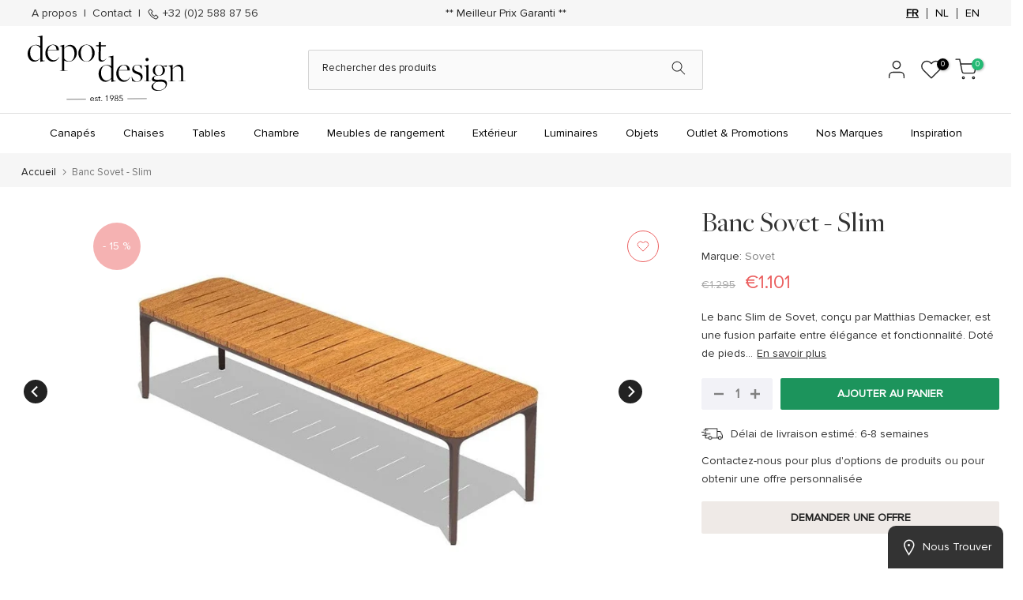

--- FILE ---
content_type: text/html; charset=utf-8
request_url: https://depot-design.eu/products/banc-sovet-slim
body_size: 185411
content:
<!doctype html><html
  class="t4sp-theme t4s-wrapper__full_width rtl_false swatch_color_style_2 pr_border_style_1 pr_img_effect_2 enable_eff_img1_true badge_shape_1 css_for_wis_app_true shadow_round_img_false t4s-header__categories is-remove-unavai-1 t4_compare_false t4s-cart-count-0 t4s-pr-ellipsis-true
 no-js"
  lang="fr"
  
>
  <head>
	<script src="//depot-design.eu/cdn/shop/files/pandectes-rules.js?v=5066828679664338049"></script>
	
	
	
      <script src="https://code.jquery.com/jquery-3.7.1.min.js" integrity="sha256-/JqT3SQfawRcv/BIHPThkBvs0OEvtFFmqPF/lYI/Cxo=" crossorigin="anonymous"></script> 
    <!-- Google Tag Manager -->
<script>(function(w,d,s,l,i){w[l]=w[l]||[];w[l].push({'gtm.start':
new Date().getTime(),event:'gtm.js'});var f=d.getElementsByTagName(s)[0],
j=d.createElement(s),dl=l!='dataLayer'?'&l='+l:'';j.async=true;j.src=
'https://www.googletagmanager.com/gtm.js?id='+i+dl;f.parentNode.insertBefore(j,f);
})(window,document,'script','dataLayer','GTM-PPGVCLQ');</script>
<!-- End Google Tag Manager -->
<script>
//  $(document).ready(function() {
//     $('.globo-form-app .footer button.submit').click(function(){
//         var emailInput = $('.globo-form-app .g-container input[name="email"]').val();
//         console.log(emailInput);
//     });
//     var form = document.querySelector('.globo-form-app .g-container');    
//     if (form) {
//         form.addEventListener('submit', function(event) {
//             var emailInput = document.querySelector('.globo-form-app .g-container input[name="email"]').value;
//            console.log(emailInput)
//             window.dataLayer = window.dataLayer || [];
//             window.dataLayer.push({
//                 'event': 'globo_form_submit',
//                 'event_category': 'Form Builder by Globo',
//                 'event_action': 'Submit',
//                 'event_label': 'Contact us form',
//                 'email': emailInput
//             });
//             console.log(window.dataLayer);
//         });
//     }
// });
document.addEventListener("globo.formbuilder.form.submitted", function(e) {
    var emailInput = document.querySelector('.globo-form-app .g-container input[name="email"]').value;
    window.dataLayer = window.dataLayer || [];
    window.dataLayer.push({
        'event': 'globo_form_submit',
        'event_category': 'Form Builder by Globo',
        'event_action': 'Submit',
        'event_label': 'Contact us form',
        'email': emailInput
    });

    console.log("GTM event pushed:", window.dataLayer);
});

</script>
 
<meta charset="utf-8">
    <meta http-equiv="X-UA-Compatible" content="IE=edge">
    <meta
      name="viewport"
      content="width=device-width, initial-scale=1, height=device-height, minimum-scale=1.0, maximum-scale=1.0"
    >
    <meta name="theme-color" content="#fff">
    <link rel="canonical" href="https://depot-design.eu/products/banc-sovet-slim">
    <link rel="preconnect" href="https://cdn.shopify.com" crossorigin><link rel="shortcut icon" type="image/png" href="//depot-design.eu/cdn/shop/files/favicon.jpg?v=1740436237&width=32"><link rel="preconnect" href="https://fonts.shopifycdn.com" crossorigin><title>Banc Sovet - Slim &ndash; Depot Design</title>
      <meta
        name="description"
        content="Découvrez le banc Sovet Slim, une fusion parfaite de design élégant et de polyvalence fonctionnelle. Choisissez entre des lattes en bois d&#39;Iroko ou de Teck, ou optez pour un siège rembourré en cuir, tissu ou velours. Personnalisez votre espace avec ce banc contemporain de qualité exceptionnelle. Upgradez votre intérieur dès maintenant."
      ><meta name="keywords" content="Banc Sovet - Slim, Depot Design, depot-design.eu"/><meta name="author" content="Depot Design">

<meta property="og:site_name" content="Depot Design">
<meta property="og:url" content="https://depot-design.eu/products/banc-sovet-slim">
<meta property="og:title" content="Banc Sovet - Slim">
<meta property="og:type" content="product">
<meta property="og:description" content="Découvrez le banc Sovet Slim, une fusion parfaite de design élégant et de polyvalence fonctionnelle. Choisissez entre des lattes en bois d&#39;Iroko ou de Teck, ou optez pour un siège rembourré en cuir, tissu ou velours. Personnalisez votre espace avec ce banc contemporain de qualité exceptionnelle. Upgradez votre intérieur dès maintenant."><meta property="og:image" content="http://depot-design.eu/cdn/shop/products/24078.jpg?v=1709312656">
  <meta property="og:image:secure_url" content="https://depot-design.eu/cdn/shop/products/24078.jpg?v=1709312656">
  <meta property="og:image:width" content="840">
  <meta property="og:image:height" content="630"><meta property="og:price:amount" content="1.101">
  <meta property="og:price:currency" content="EUR"><meta name="twitter:card" content="summary_large_image">
<meta name="twitter:title" content="Banc Sovet - Slim">
<meta name="twitter:description" content="Découvrez le banc Sovet Slim, une fusion parfaite de design élégant et de polyvalence fonctionnelle. Choisissez entre des lattes en bois d&#39;Iroko ou de Teck, ou optez pour un siège rembourré en cuir, tissu ou velours. Personnalisez votre espace avec ce banc contemporain de qualité exceptionnelle. Upgradez votre intérieur dès maintenant."><script src="//depot-design.eu/cdn/shop/t/34/assets/lazysizes.min.js?v=83289260111445824691735668313" async="async"></script>
    <script src="//depot-design.eu/cdn/shop/t/34/assets/global.min.js?v=166232384061796073191735668296" defer="defer"></script>
    <script>window.performance && window.performance.mark && window.performance.mark('shopify.content_for_header.start');</script><meta name="google-site-verification" content="XKpdt5KI0YmO3GaoGX67uQ4JxzkemhhGpZvKepLiWN8">
<meta id="shopify-digital-wallet" name="shopify-digital-wallet" content="/72474951978/digital_wallets/dialog">
<meta name="shopify-checkout-api-token" content="05d7e9848f82a9eb47d88ed44f9de3b9">
<meta id="in-context-paypal-metadata" data-shop-id="72474951978" data-venmo-supported="false" data-environment="production" data-locale="fr_FR" data-paypal-v4="true" data-currency="EUR">
<link rel="alternate" hreflang="x-default" href="https://depot-design.eu/products/banc-sovet-slim">
<link rel="alternate" hreflang="fr" href="https://depot-design.eu/products/banc-sovet-slim">
<link rel="alternate" hreflang="nl" href="https://depot-design.eu/nl/products/bank-sovet-slim">
<link rel="alternate" hreflang="en" href="https://depot-design.eu/en/products/banc-sovet-slim">
<link rel="alternate" type="application/json+oembed" href="https://depot-design.eu/products/banc-sovet-slim.oembed">
<script async="async" src="/checkouts/internal/preloads.js?locale=fr-BE"></script>
<script id="apple-pay-shop-capabilities" type="application/json">{"shopId":72474951978,"countryCode":"BE","currencyCode":"EUR","merchantCapabilities":["supports3DS"],"merchantId":"gid:\/\/shopify\/Shop\/72474951978","merchantName":"Depot Design","requiredBillingContactFields":["postalAddress","email","phone"],"requiredShippingContactFields":["postalAddress","email","phone"],"shippingType":"shipping","supportedNetworks":["visa","maestro","masterCard","amex"],"total":{"type":"pending","label":"Depot Design","amount":"1.00"},"shopifyPaymentsEnabled":true,"supportsSubscriptions":true}</script>
<script id="shopify-features" type="application/json">{"accessToken":"05d7e9848f82a9eb47d88ed44f9de3b9","betas":["rich-media-storefront-analytics"],"domain":"depot-design.eu","predictiveSearch":true,"shopId":72474951978,"locale":"fr"}</script>
<script>var Shopify = Shopify || {};
Shopify.shop = "depot-design.myshopify.com";
Shopify.locale = "fr";
Shopify.currency = {"active":"EUR","rate":"1.0"};
Shopify.country = "BE";
Shopify.theme = {"name":"Kalles 4.1.3 official - English Translated","id":174177943850,"schema_name":"Kalles","schema_version":"4.1.3","theme_store_id":null,"role":"main"};
Shopify.theme.handle = "null";
Shopify.theme.style = {"id":null,"handle":null};
Shopify.cdnHost = "depot-design.eu/cdn";
Shopify.routes = Shopify.routes || {};
Shopify.routes.root = "/";</script>
<script type="module">!function(o){(o.Shopify=o.Shopify||{}).modules=!0}(window);</script>
<script>!function(o){function n(){var o=[];function n(){o.push(Array.prototype.slice.apply(arguments))}return n.q=o,n}var t=o.Shopify=o.Shopify||{};t.loadFeatures=n(),t.autoloadFeatures=n()}(window);</script>
<script id="shop-js-analytics" type="application/json">{"pageType":"product"}</script>
<script defer="defer" async type="module" src="//depot-design.eu/cdn/shopifycloud/shop-js/modules/v2/client.init-shop-cart-sync_XvpUV7qp.fr.esm.js"></script>
<script defer="defer" async type="module" src="//depot-design.eu/cdn/shopifycloud/shop-js/modules/v2/chunk.common_C2xzKNNs.esm.js"></script>
<script type="module">
  await import("//depot-design.eu/cdn/shopifycloud/shop-js/modules/v2/client.init-shop-cart-sync_XvpUV7qp.fr.esm.js");
await import("//depot-design.eu/cdn/shopifycloud/shop-js/modules/v2/chunk.common_C2xzKNNs.esm.js");

  window.Shopify.SignInWithShop?.initShopCartSync?.({"fedCMEnabled":true,"windoidEnabled":true});

</script>
<script>(function() {
  var isLoaded = false;
  function asyncLoad() {
    if (isLoaded) return;
    isLoaded = true;
    var urls = ["https:\/\/sbzstag.cirkleinc.com\/?shop=depot-design.myshopify.com","https:\/\/chimpstatic.com\/mcjs-connected\/js\/users\/744798faacf6dd44f2463f05d\/9a56b1f37d0dbd4de8f59d59f.js?shop=depot-design.myshopify.com"];
    for (var i = 0; i < urls.length; i++) {
      var s = document.createElement('script');
      s.type = 'text/javascript';
      s.async = true;
      s.src = urls[i];
      var x = document.getElementsByTagName('script')[0];
      x.parentNode.insertBefore(s, x);
    }
  };
  if(window.attachEvent) {
    window.attachEvent('onload', asyncLoad);
  } else {
    window.addEventListener('load', asyncLoad, false);
  }
})();</script>
<script id="__st">var __st={"a":72474951978,"offset":3600,"reqid":"49eaaa98-aa4e-481e-ba22-e790430b238d-1768704777","pageurl":"depot-design.eu\/products\/banc-sovet-slim","u":"87ad0e1dd507","p":"product","rtyp":"product","rid":8248600396074};</script>
<script>window.ShopifyPaypalV4VisibilityTracking = true;</script>
<script id="captcha-bootstrap">!function(){'use strict';const t='contact',e='account',n='new_comment',o=[[t,t],['blogs',n],['comments',n],[t,'customer']],c=[[e,'customer_login'],[e,'guest_login'],[e,'recover_customer_password'],[e,'create_customer']],r=t=>t.map((([t,e])=>`form[action*='/${t}']:not([data-nocaptcha='true']) input[name='form_type'][value='${e}']`)).join(','),a=t=>()=>t?[...document.querySelectorAll(t)].map((t=>t.form)):[];function s(){const t=[...o],e=r(t);return a(e)}const i='password',u='form_key',d=['recaptcha-v3-token','g-recaptcha-response','h-captcha-response',i],f=()=>{try{return window.sessionStorage}catch{return}},m='__shopify_v',_=t=>t.elements[u];function p(t,e,n=!1){try{const o=window.sessionStorage,c=JSON.parse(o.getItem(e)),{data:r}=function(t){const{data:e,action:n}=t;return t[m]||n?{data:e,action:n}:{data:t,action:n}}(c);for(const[e,n]of Object.entries(r))t.elements[e]&&(t.elements[e].value=n);n&&o.removeItem(e)}catch(o){console.error('form repopulation failed',{error:o})}}const l='form_type',E='cptcha';function T(t){t.dataset[E]=!0}const w=window,h=w.document,L='Shopify',v='ce_forms',y='captcha';let A=!1;((t,e)=>{const n=(g='f06e6c50-85a8-45c8-87d0-21a2b65856fe',I='https://cdn.shopify.com/shopifycloud/storefront-forms-hcaptcha/ce_storefront_forms_captcha_hcaptcha.v1.5.2.iife.js',D={infoText:'Protégé par hCaptcha',privacyText:'Confidentialité',termsText:'Conditions'},(t,e,n)=>{const o=w[L][v],c=o.bindForm;if(c)return c(t,g,e,D).then(n);var r;o.q.push([[t,g,e,D],n]),r=I,A||(h.body.append(Object.assign(h.createElement('script'),{id:'captcha-provider',async:!0,src:r})),A=!0)});var g,I,D;w[L]=w[L]||{},w[L][v]=w[L][v]||{},w[L][v].q=[],w[L][y]=w[L][y]||{},w[L][y].protect=function(t,e){n(t,void 0,e),T(t)},Object.freeze(w[L][y]),function(t,e,n,w,h,L){const[v,y,A,g]=function(t,e,n){const i=e?o:[],u=t?c:[],d=[...i,...u],f=r(d),m=r(i),_=r(d.filter((([t,e])=>n.includes(e))));return[a(f),a(m),a(_),s()]}(w,h,L),I=t=>{const e=t.target;return e instanceof HTMLFormElement?e:e&&e.form},D=t=>v().includes(t);t.addEventListener('submit',(t=>{const e=I(t);if(!e)return;const n=D(e)&&!e.dataset.hcaptchaBound&&!e.dataset.recaptchaBound,o=_(e),c=g().includes(e)&&(!o||!o.value);(n||c)&&t.preventDefault(),c&&!n&&(function(t){try{if(!f())return;!function(t){const e=f();if(!e)return;const n=_(t);if(!n)return;const o=n.value;o&&e.removeItem(o)}(t);const e=Array.from(Array(32),(()=>Math.random().toString(36)[2])).join('');!function(t,e){_(t)||t.append(Object.assign(document.createElement('input'),{type:'hidden',name:u})),t.elements[u].value=e}(t,e),function(t,e){const n=f();if(!n)return;const o=[...t.querySelectorAll(`input[type='${i}']`)].map((({name:t})=>t)),c=[...d,...o],r={};for(const[a,s]of new FormData(t).entries())c.includes(a)||(r[a]=s);n.setItem(e,JSON.stringify({[m]:1,action:t.action,data:r}))}(t,e)}catch(e){console.error('failed to persist form',e)}}(e),e.submit())}));const S=(t,e)=>{t&&!t.dataset[E]&&(n(t,e.some((e=>e===t))),T(t))};for(const o of['focusin','change'])t.addEventListener(o,(t=>{const e=I(t);D(e)&&S(e,y())}));const B=e.get('form_key'),M=e.get(l),P=B&&M;t.addEventListener('DOMContentLoaded',(()=>{const t=y();if(P)for(const e of t)e.elements[l].value===M&&p(e,B);[...new Set([...A(),...v().filter((t=>'true'===t.dataset.shopifyCaptcha))])].forEach((e=>S(e,t)))}))}(h,new URLSearchParams(w.location.search),n,t,e,['guest_login'])})(!0,!0)}();</script>
<script integrity="sha256-4kQ18oKyAcykRKYeNunJcIwy7WH5gtpwJnB7kiuLZ1E=" data-source-attribution="shopify.loadfeatures" defer="defer" src="//depot-design.eu/cdn/shopifycloud/storefront/assets/storefront/load_feature-a0a9edcb.js" crossorigin="anonymous"></script>
<script data-source-attribution="shopify.dynamic_checkout.dynamic.init">var Shopify=Shopify||{};Shopify.PaymentButton=Shopify.PaymentButton||{isStorefrontPortableWallets:!0,init:function(){window.Shopify.PaymentButton.init=function(){};var t=document.createElement("script");t.src="https://depot-design.eu/cdn/shopifycloud/portable-wallets/latest/portable-wallets.fr.js",t.type="module",document.head.appendChild(t)}};
</script>
<script data-source-attribution="shopify.dynamic_checkout.buyer_consent">
  function portableWalletsHideBuyerConsent(e){var t=document.getElementById("shopify-buyer-consent"),n=document.getElementById("shopify-subscription-policy-button");t&&n&&(t.classList.add("hidden"),t.setAttribute("aria-hidden","true"),n.removeEventListener("click",e))}function portableWalletsShowBuyerConsent(e){var t=document.getElementById("shopify-buyer-consent"),n=document.getElementById("shopify-subscription-policy-button");t&&n&&(t.classList.remove("hidden"),t.removeAttribute("aria-hidden"),n.addEventListener("click",e))}window.Shopify?.PaymentButton&&(window.Shopify.PaymentButton.hideBuyerConsent=portableWalletsHideBuyerConsent,window.Shopify.PaymentButton.showBuyerConsent=portableWalletsShowBuyerConsent);
</script>
<script data-source-attribution="shopify.dynamic_checkout.cart.bootstrap">document.addEventListener("DOMContentLoaded",(function(){function t(){return document.querySelector("shopify-accelerated-checkout-cart, shopify-accelerated-checkout")}if(t())Shopify.PaymentButton.init();else{new MutationObserver((function(e,n){t()&&(Shopify.PaymentButton.init(),n.disconnect())})).observe(document.body,{childList:!0,subtree:!0})}}));
</script>
<link id="shopify-accelerated-checkout-styles" rel="stylesheet" media="screen" href="https://depot-design.eu/cdn/shopifycloud/portable-wallets/latest/accelerated-checkout-backwards-compat.css" crossorigin="anonymous">
<style id="shopify-accelerated-checkout-cart">
        #shopify-buyer-consent {
  margin-top: 1em;
  display: inline-block;
  width: 100%;
}

#shopify-buyer-consent.hidden {
  display: none;
}

#shopify-subscription-policy-button {
  background: none;
  border: none;
  padding: 0;
  text-decoration: underline;
  font-size: inherit;
  cursor: pointer;
}

#shopify-subscription-policy-button::before {
  box-shadow: none;
}

      </style>

<script>window.performance && window.performance.mark && window.performance.mark('shopify.content_for_header.end');</script>
<link rel="preload" as="font" href="//depot-design.eu/cdn/fonts/poppins/poppins_n4.0ba78fa5af9b0e1a374041b3ceaadf0a43b41362.woff2" type="font/woff2" crossorigin><link rel="preload" as="font" href="//depot-design.eu/cdn/fonts/poppins/poppins_n4.0ba78fa5af9b0e1a374041b3ceaadf0a43b41362.woff2" type="font/woff2" crossorigin><link rel="preload" as="font" href="//depot-design.eu/cdn/fonts/poppins/poppins_n4.0ba78fa5af9b0e1a374041b3ceaadf0a43b41362.woff2" type="font/woff2" crossorigin><link href="//depot-design.eu/cdn/shop/t/34/assets/base.css?v=38489189636192504121735668258" rel="stylesheet" type="text/css" media="all" /><style data-shopify>@font-face {
  font-family: Poppins;
  font-weight: 100;
  font-style: normal;
  font-display: swap;
  src: url("//depot-design.eu/cdn/fonts/poppins/poppins_n1.91f1f2f2f3840810961af59e3a012dcc97d8ef59.woff2") format("woff2"),
       url("//depot-design.eu/cdn/fonts/poppins/poppins_n1.58d050ae3fe39914ce84b159a8c37ae874d01bfc.woff") format("woff");
}
@font-face {
  font-family: Poppins;
  font-weight: 100;
  font-style: italic;
  font-display: swap;
  src: url("//depot-design.eu/cdn/fonts/poppins/poppins_i1.12212c673bc6295d62eea1ca2437af51233e5e67.woff2") format("woff2"),
       url("//depot-design.eu/cdn/fonts/poppins/poppins_i1.57d27b035fa9c9ec7ce7020cd2ed80055da92d77.woff") format("woff");
}
@font-face {
  font-family: Poppins;
  font-weight: 200;
  font-style: normal;
  font-display: swap;
  src: url("//depot-design.eu/cdn/fonts/poppins/poppins_n2.99893b093cc6b797a8baf99180056d9e77320b68.woff2") format("woff2"),
       url("//depot-design.eu/cdn/fonts/poppins/poppins_n2.c218f0380a81801a28158673003c167a54d2d69c.woff") format("woff");
}
@font-face {
  font-family: Poppins;
  font-weight: 200;
  font-style: italic;
  font-display: swap;
  src: url("//depot-design.eu/cdn/fonts/poppins/poppins_i2.7783fc51c19908d12281d3f99718d10ab5348963.woff2") format("woff2"),
       url("//depot-design.eu/cdn/fonts/poppins/poppins_i2.34fc94f042b7f47b1448d25c4247572d2f33189b.woff") format("woff");
}
@font-face {
  font-family: Poppins;
  font-weight: 300;
  font-style: normal;
  font-display: swap;
  src: url("//depot-design.eu/cdn/fonts/poppins/poppins_n3.05f58335c3209cce17da4f1f1ab324ebe2982441.woff2") format("woff2"),
       url("//depot-design.eu/cdn/fonts/poppins/poppins_n3.6971368e1f131d2c8ff8e3a44a36b577fdda3ff5.woff") format("woff");
}
@font-face {
  font-family: Poppins;
  font-weight: 300;
  font-style: italic;
  font-display: swap;
  src: url("//depot-design.eu/cdn/fonts/poppins/poppins_i3.8536b4423050219f608e17f134fe9ea3b01ed890.woff2") format("woff2"),
       url("//depot-design.eu/cdn/fonts/poppins/poppins_i3.0f4433ada196bcabf726ed78f8e37e0995762f7f.woff") format("woff");
}
@font-face {
  font-family: Poppins;
  font-weight: 400;
  font-style: normal;
  font-display: swap;
  src: url("//depot-design.eu/cdn/fonts/poppins/poppins_n4.0ba78fa5af9b0e1a374041b3ceaadf0a43b41362.woff2") format("woff2"),
       url("//depot-design.eu/cdn/fonts/poppins/poppins_n4.214741a72ff2596839fc9760ee7a770386cf16ca.woff") format("woff");
}
@font-face {
  font-family: Poppins;
  font-weight: 400;
  font-style: italic;
  font-display: swap;
  src: url("//depot-design.eu/cdn/fonts/poppins/poppins_i4.846ad1e22474f856bd6b81ba4585a60799a9f5d2.woff2") format("woff2"),
       url("//depot-design.eu/cdn/fonts/poppins/poppins_i4.56b43284e8b52fc64c1fd271f289a39e8477e9ec.woff") format("woff");
}
@font-face {
  font-family: Poppins;
  font-weight: 500;
  font-style: normal;
  font-display: swap;
  src: url("//depot-design.eu/cdn/fonts/poppins/poppins_n5.ad5b4b72b59a00358afc706450c864c3c8323842.woff2") format("woff2"),
       url("//depot-design.eu/cdn/fonts/poppins/poppins_n5.33757fdf985af2d24b32fcd84c9a09224d4b2c39.woff") format("woff");
}
@font-face {
  font-family: Poppins;
  font-weight: 500;
  font-style: italic;
  font-display: swap;
  src: url("//depot-design.eu/cdn/fonts/poppins/poppins_i5.6acfce842c096080e34792078ef3cb7c3aad24d4.woff2") format("woff2"),
       url("//depot-design.eu/cdn/fonts/poppins/poppins_i5.a49113e4fe0ad7fd7716bd237f1602cbec299b3c.woff") format("woff");
}
@font-face {
  font-family: Poppins;
  font-weight: 600;
  font-style: normal;
  font-display: swap;
  src: url("//depot-design.eu/cdn/fonts/poppins/poppins_n6.aa29d4918bc243723d56b59572e18228ed0786f6.woff2") format("woff2"),
       url("//depot-design.eu/cdn/fonts/poppins/poppins_n6.5f815d845fe073750885d5b7e619ee00e8111208.woff") format("woff");
}
@font-face {
  font-family: Poppins;
  font-weight: 600;
  font-style: italic;
  font-display: swap;
  src: url("//depot-design.eu/cdn/fonts/poppins/poppins_i6.bb8044d6203f492888d626dafda3c2999253e8e9.woff2") format("woff2"),
       url("//depot-design.eu/cdn/fonts/poppins/poppins_i6.e233dec1a61b1e7dead9f920159eda42280a02c3.woff") format("woff");
}
@font-face {
  font-family: Poppins;
  font-weight: 700;
  font-style: normal;
  font-display: swap;
  src: url("//depot-design.eu/cdn/fonts/poppins/poppins_n7.56758dcf284489feb014a026f3727f2f20a54626.woff2") format("woff2"),
       url("//depot-design.eu/cdn/fonts/poppins/poppins_n7.f34f55d9b3d3205d2cd6f64955ff4b36f0cfd8da.woff") format("woff");
}
@font-face {
  font-family: Poppins;
  font-weight: 700;
  font-style: italic;
  font-display: swap;
  src: url("//depot-design.eu/cdn/fonts/poppins/poppins_i7.42fd71da11e9d101e1e6c7932199f925f9eea42d.woff2") format("woff2"),
       url("//depot-design.eu/cdn/fonts/poppins/poppins_i7.ec8499dbd7616004e21155106d13837fff4cf556.woff") format("woff");
}
@font-face {
  font-family: Poppins;
  font-weight: 800;
  font-style: normal;
  font-display: swap;
  src: url("//depot-design.eu/cdn/fonts/poppins/poppins_n8.580200d05bca09e2e0c6f4c922047c227dfa8e8c.woff2") format("woff2"),
       url("//depot-design.eu/cdn/fonts/poppins/poppins_n8.f4450f472fdcbe9e829f3583ebd559988f5a3d25.woff") format("woff");
}
@font-face {
  font-family: Poppins;
  font-weight: 800;
  font-style: italic;
  font-display: swap;
  src: url("//depot-design.eu/cdn/fonts/poppins/poppins_i8.55af7c89c62b8603457a34c5936ad3b39f67e29c.woff2") format("woff2"),
       url("//depot-design.eu/cdn/fonts/poppins/poppins_i8.1143b85f67a233999703c64471299cee6bc83160.woff") format("woff");
}
@font-face {
  font-family: Poppins;
  font-weight: 900;
  font-style: normal;
  font-display: swap;
  src: url("//depot-design.eu/cdn/fonts/poppins/poppins_n9.eb6b9ef01b62e777a960bfd02fc9fb4918cd3eab.woff2") format("woff2"),
       url("//depot-design.eu/cdn/fonts/poppins/poppins_n9.6501a5bd018e348b6d5d6e8c335f9e7d32a80c36.woff") format("woff");
}
@font-face {
  font-family: Poppins;
  font-weight: 900;
  font-style: italic;
  font-display: swap;
  src: url("//depot-design.eu/cdn/fonts/poppins/poppins_i9.c9d778054c6973c207cbc167d4355fd67c665d16.woff2") format("woff2"),
       url("//depot-design.eu/cdn/fonts/poppins/poppins_i9.67b02f99c1e5afe159943a603851cb6b6276ba49.woff") format("woff");
}
:root {
        
         /* CSS Variables */
        --wrapper-mw      : 1420px;
        --font-family-1   : Poppins, sans-serif;;
        --font-family-2   : Poppins, sans-serif;;
        --font-family-3   : Poppins, sans-serif;;
        --font-body-family   : Poppins, sans-serif;;
        --font-heading-family: Poppins, sans-serif;;
       
        
        --t4s-success-color       : #428445;
        --t4s-success-color-rgb   : 66, 132, 69;
        --t4s-warning-color       : #e0b252;
        --t4s-warning-color-rgb   : 224, 178, 82;
        --t4s-error-color         : #EB001B;
        --t4s-error-color-rgb     : 235, 0, 27;
        --t4s-light-color         : #ffffff;
        --t4s-dark-color          : #222222;
        --t4s-highlight-color     : #ec0101;
        --t4s-tooltip-background  : #383838;
        --t4s-tooltip-color       : #fff;
        --primary-sw-color        : #333;
        --primary-sw-color-rgb    : 51, 51, 51;
        --border-sw-color         : #ddd;
        --secondary-sw-color      : #878787;
        --primary-price-color     : #eb5f5f;
        --secondary-price-color   : #878787;
        
        --t4s-body-background     : #fff;
        --text-color              : #333333;
        --text-color-rgb          : 51, 51, 51;
        --heading-color           : #333333;
        --accent-color            : #333333;
        --accent-color-rgb        : 51, 51, 51;
        --accent-color-darken     : #0d0d0d;
        --accent-color-hover      : var(--accent-color-darken);
        --secondary-color         : #808080;
        --secondary-color-rgb     : 128, 128, 128;
        --link-color              : #878787;
        --link-color-hover        : #808080;
        --border-color            : #ddd;
        --border-color-rgb        : 221, 221, 221;
        --border-primary-color    : #333;
        --button-background       : #333;
        --button-color            : #fff;
        --button-background-hover : #333333;
        --button-color-hover      : #fff;

        --sale-badge-background    : #eb5f5f;
        --sale-badge-color         : #fff;
        --new-badge-background     : #109533;
        --new-badge-color          : #fff;
        --preorder-badge-background: #0774d7;
        --preorder-badge-color     : #fff;
        --soldout-badge-background : #999999;
        --soldout-badge-color      : #fff;
        --custom-badge-background  : #00A500;
        --custom-badge-color       : #fff;/* Shopify related variables */
        --payment-terms-background-color: ;
        
        --lz-background: #f5f5f5;
        --lz-img: url("//depot-design.eu/cdn/shop/t/34/assets/t4s_loader.svg?v=21452843680654493511735668434");}

    html {
      font-size: 62.5%;
      height: 100%;
    }

    body {
      margin: 0;
      overflow-x: hidden;
      font-size:14px;
      letter-spacing: 0px;
      color: var(--text-color);
      font-family: var(--font-body-family);
      line-height: 1.7;
      font-weight: 400;
      -webkit-font-smoothing: auto;
      -moz-osx-font-smoothing: auto;
    }
    /*
    @media screen and (min-width: 750px) {
      body {
        font-size: 1.6rem;
      }
    }
    */

    h1, h2, h3, h4, h5, h6, .t4s_as_title {
      color: var(--heading-color);
      font-family: var(--font-heading-family);
      line-height: 1.4;
      font-weight: 500;
      letter-spacing: 0px;
    }
    h1 { font-size: 50px }
    h2 { font-size: 29px }
    h3 { font-size: 23px }
    h4 { font-size: 18px }
    h5 { font-size: 17px }
    h6 { font-size: 16px }
    a,.t4s_as_link {
      /* font-family: var(--font-link-family); */
      color: var(--link-color);
    }
    a:hover,.t4s_as_link:hover {
      color: var(--link-color-hover);
    }
    button,
    input,
    optgroup,
    select,
    textarea {
      border-color: var(--border-color);
    }
    .t4s_as_button,
    button,
    input[type="button"]:not(.t4s-btn),
    input[type="reset"],
    input[type="submit"]:not(.t4s-btn) {
      font-family: var(--font-button-family);
      color: var(--button-color);
      background-color: var(--button-background);
      border-color: var(--button-background);
    }
    .t4s_as_button:hover,
    button:hover,
    input[type="button"]:not(.t4s-btn):hover, 
    input[type="reset"]:hover,
    input[type="submit"]:not(.t4s-btn):hover  {
      color: var(--button-color-hover);
      background-color: var(--button-background-hover);
      border-color: var(--button-background-hover);
    }
    
    .t4s-cp,.t4s-color-accent { color : var(--accent-color) }.t4s-ct,.t4s-color-text { color : var(--text-color) }.t4s-ch,.t4ss-color-heading { color : var(--heading-color) }.t4s-csecondary { color : var(--secondary-color) }
    
    .t4s-fnt-fm-1 {
      font-family: var(--font-family-1) !important;
    }
    .t4s-fnt-fm-2 {
      font-family: var(--font-family-2) !important;
    }
    .t4s-fnt-fm-3 {
      font-family: var(--font-family-3) !important;
    }
    .t4s-cr {
        color: var(--t4s-highlight-color);
    }
    .t4s-price__sale { color: var(--primary-price-color); }.t4s-fix-overflow.t4s-row { max-width: 100vw;margin-left: auto;margin-right: auto;}.lazyloadt4s-opt {opacity: 1 !important;transition: opacity 0s, transform 1s !important;}.t4s-d-block {display: block;}.t4s-d-none {display: none;}@media (min-width: 768px) {.t4s-d-md-block {display: block;}.t4s-d-md-none {display: none;}}@media (min-width: 1025px) {.t4s-d-lg-block {display: block;}.t4s-d-lg-none {display: none;}}</style><script>
 const t4sXMLHttpRequest = window.XMLHttpRequest, documentElementT4s = document.documentElement; documentElementT4s.className = documentElementT4s.className.replace('no-js', 'js');function loadImageT4s(_this) { _this.classList.add('lazyloadt4sed')};(function() { const matchMediaHoverT4s = (window.matchMedia('(-moz-touch-enabled: 1), (hover: none)')).matches; documentElementT4s.className += ((window.CSS && window.CSS.supports('(position: sticky) or (position: -webkit-sticky)')) ? ' t4sp-sticky' : ' t4sp-no-sticky'); documentElementT4s.className += matchMediaHoverT4s ? ' t4sp-no-hover' : ' t4sp-hover'; window.onpageshow = function() { if (performance.navigation.type === 2) {document.dispatchEvent(new CustomEvent('cart:refresh'))} }; if (!matchMediaHoverT4s && window.width > 1024) { document.addEventListener('mousemove', function(evt) { documentElementT4s.classList.replace('t4sp-no-hover','t4sp-hover'); document.dispatchEvent(new CustomEvent('theme:hover')); }, {once : true} ); } }());</script><!-- CSS Links Start -->
    <link href="//depot-design.eu/cdn/shop/t/34/assets/new_custom.css?v=89823428882530271371735755668" rel="stylesheet">
    <link href="//depot-design.eu/cdn/shop/t/34/assets/custom_new.css?v=38810470457128507081735668273" rel="stylesheet">
    <link href="https://cdnjs.cloudflare.com/ajax/libs/slick-carousel/1.8.1/slick.min.css" rel="stylesheet">
    <link href="https://cdnjs.cloudflare.com/ajax/libs/font-awesome/6.3.0/css/all.min.css" rel="stylesheet">

    <!-- CSS Links End -->

    <!-- javascript Links Start -->
    <script
      src="https://code.jquery.com/jquery-3.7.0.min.js"
      integrity="sha256-2Pmvv0kuTBOenSvLm6bvfBSSHrUJ+3A7x6P5Ebd07/g="
      crossorigin="anonymous"
    ></script>
    <script src="https://cdnjs.cloudflare.com/ajax/libs/slick-carousel/1.8.1/slick.min.js"></script>
    <!-- javascript Links Start -->
    
    <style>
    
      .jdgm-picture-fieldset__box-wrapper >.jdgm-media-fieldset__input {
      
          font-family: inherit !important;
      
      }
      
      .jdgm-media-fieldset__input {
      
          font-family: inherit !important;
      
      }
      
      select {
        background-image: unset !important;
      }
    </style>
    
  <!-- BEGIN app block: shopify://apps/pandectes-gdpr/blocks/banner/58c0baa2-6cc1-480c-9ea6-38d6d559556a -->
  
    
      <!-- TCF is active, scripts are loaded above -->
      
        <script>
          if (!window.PandectesRulesSettings) {
            window.PandectesRulesSettings = {"store":{"id":72474951978,"adminMode":false,"headless":false,"storefrontRootDomain":"","checkoutRootDomain":"","storefrontAccessToken":""},"banner":{"revokableTrigger":false,"cookiesBlockedByDefault":"7","hybridStrict":false,"isActive":true},"geolocation":{"auOnly":false,"brOnly":false,"caOnly":false,"chOnly":false,"euOnly":false,"jpOnly":false,"nzOnly":false,"thOnly":false,"zaOnly":false,"canadaOnly":false,"canadaLaw25":false,"canadaPipeda":false,"globalVisibility":true},"blocker":{"isActive":false,"googleConsentMode":{"isActive":true,"id":"","analyticsId":"","adStorageCategory":4,"analyticsStorageCategory":2,"functionalityStorageCategory":1,"personalizationStorageCategory":1,"securityStorageCategory":0,"customEvent":true,"redactData":true,"urlPassthrough":false,"dataLayerProperty":"dataLayer"},"facebookPixel":{"isActive":true,"id":"491984146380319","ldu":false},"microsoft":{},"clarity":{},"rakuten":{"isActive":false,"cmp":false,"ccpa":false},"gpcIsActive":false,"defaultBlocked":7,"patterns":{"whiteList":[],"blackList":{"1":[],"2":[],"4":[],"8":[]},"iframesWhiteList":[],"iframesBlackList":{"1":[],"2":[],"4":[],"8":[]},"beaconsWhiteList":[],"beaconsBlackList":{"1":[],"2":[],"4":[],"8":[]}}}};
            const rulesScript = document.createElement('script');
            window.PandectesRulesSettings.auto = true;
            rulesScript.src = "https://cdn.shopify.com/extensions/019bcaca-2a7e-799d-b8a2-db0246deb318/gdpr-226/assets/pandectes-rules.js";
            const firstChild = document.head.firstChild;
            document.head.insertBefore(rulesScript, firstChild);
          }
        </script>
      
      <script>
        
          window.PandectesSettings = {"store":{"id":72474951978,"plan":"plus","theme":"Kalles 4.1.3 official - English Translated","primaryLocale":"fr","adminMode":false,"headless":false,"storefrontRootDomain":"","checkoutRootDomain":"","storefrontAccessToken":""},"tsPublished":1763637656,"declaration":{"showPurpose":false,"showProvider":false,"declIntroText":"Nous utilisons des cookies pour optimiser les fonctionnalités du site Web, analyser les performances et vous offrir une expérience personnalisée. Certains cookies sont indispensables au bon fonctionnement et au bon fonctionnement du site Web. Ces cookies ne peuvent pas être désactivés. Dans cette fenêtre, vous pouvez gérer vos préférences en matière de cookies.","showDateGenerated":true},"language":{"unpublished":[],"languageMode":"Multilingual","fallbackLanguage":"fr","languageDetection":"locale","languagesSupported":["nl","en"]},"texts":{"managed":{"headerText":{"en":"We respect your privacy","fr":"Nous respectons votre vie privée","nl":"Wij respecteren uw privacy"},"consentText":{"en":"For a better experience, Depot Design uses cookies that you accept as soon as you continue to browse our website.","fr":"Pour une meilleure expérience, Depot Design utilise notamment des cookies que vous acceptez dès que vous continuez à naviguer sur notre site web.","nl":"Voor een betere ervaring gebruikt Depot Design onder andere cookies die je accepteert zodra je verder klikt op onze website."},"linkText":{"en":"Cookie Policy","fr":"Politique en matière de cookies","nl":"Lees hier meer over ons cookiebeleid."},"imprintText":{"en":"Print","fr":"Imprimer","nl":"Afdrukken"},"googleLinkText":{"en":"Google's Privacy Terms","fr":"Conditions de confidentialité de Google","nl":"Privacyvoorwaarden van Google"},"allowButtonText":{"en":"Accept","fr":"J'accepte","nl":"Aanvaarden"},"denyButtonText":{"en":"Decline","fr":"Déclin","nl":"Afwijzen"},"dismissButtonText":{"en":"All right","fr":"D'accord","nl":"OK"},"leaveSiteButtonText":{"en":"Leave this site","fr":"Quitter ce site","nl":"Verlaat deze site"},"preferencesButtonText":{"en":"Preferences","fr":"Préférences","nl":"Voorkeuren"},"cookiePolicyText":{"en":"Cookie policy","fr":"Politique de cookies","nl":"Cookie beleid"},"preferencesPopupTitleText":{"en":"Manage consent preferences","fr":"Gérer les préférences de consentement","nl":"Toestemmingsvoorkeuren beheren"},"preferencesPopupIntroText":{"en":"We use cookies to optimize website functionality, analyze performance and provide you with a personalized experience. Some cookies are essential for the proper functioning and operation of the site. These cookies cannot be deactivated. In this window you can manage your cookie preference.","fr":"Nous utilisons des cookies pour optimiser les fonctionnalités du site Web, analyser les performances et vous offrir une expérience personnalisée. Certains cookies sont indispensables au bon fonctionnement et au bon fonctionnement du site. Ces cookies ne peuvent pas être désactivés. Dans cette fenêtre, vous pouvez gérer votre préférence de cookies.","nl":"We gebruiken cookies om de functionaliteit van de website te optimaliseren, prestaties te analyseren en u een gepersonaliseerde ervaring te bieden. Sommige cookies zijn essentieel voor het correct functioneren en de werking van de site. Deze cookies kunnen niet worden uitgeschakeld. In dit venster kunt u uw cookievoorkeur beheren."},"preferencesPopupSaveButtonText":{"en":"Save preferences","fr":"Enregistrer les préférences","nl":"Voorkeuren opslaan"},"preferencesPopupCloseButtonText":{"en":"Close","fr":"proche","nl":"Sluiten"},"preferencesPopupAcceptAllButtonText":{"en":"Accept all","fr":"Accepter tout","nl":"Accepteer alles"},"preferencesPopupRejectAllButtonText":{"en":"Reject all","fr":"Tout rejeter","nl":"Alles afwijzen"},"cookiesDetailsText":{"en":"Cookies details","fr":"Détails des cookies","nl":"Cookiegegevens"},"preferencesPopupAlwaysAllowedText":{"en":"Always allowed","fr":"Toujours activé","nl":"altijd toegestaan"},"accessSectionParagraphText":{"en":"You have the right to request access to your data at any time.","fr":"Vous avez le droit de pouvoir accéder à vos données à tout moment.","nl":"U heeft te allen tijde het recht om uw gegevens in te zien."},"accessSectionTitleText":{"en":"Data portability","fr":"Portabilité des données","nl":"Gegevensportabiliteit"},"accessSectionAccountInfoActionText":{"en":"Personal data","fr":"Données personnelles","nl":"Persoonlijke gegevens"},"accessSectionDownloadReportActionText":{"en":"Request export","fr":"Tout télécharger","nl":"Download alles"},"accessSectionGDPRRequestsActionText":{"en":"Data subject requests","fr":"Demandes des personnes concernées","nl":"Verzoeken van betrokkenen"},"accessSectionOrdersRecordsActionText":{"en":"Orders","fr":"Ordres","nl":"Bestellingen"},"rectificationSectionParagraphText":{"en":"You have the right to request your data to be updated whenever you think it is appropriate.","fr":"Vous avez le droit de demander la mise à jour de vos données chaque fois que vous le jugez approprié.","nl":"U hebt het recht om te vragen dat uw gegevens worden bijgewerkt wanneer u dat nodig acht."},"rectificationSectionTitleText":{"en":"Data Rectification","fr":"Rectification des données","nl":"Gegevens rectificatie"},"rectificationCommentPlaceholder":{"en":"Describe what you want to be updated","fr":"Décrivez ce que vous souhaitez mettre à jour","nl":"Beschrijf wat u wilt bijwerken"},"rectificationCommentValidationError":{"en":"Comment is required","fr":"Un commentaire est requis","nl":"Commentaar is verplicht"},"rectificationSectionEditAccountActionText":{"en":"Request an update","fr":"Demander une mise à jour","nl":"Vraag een update aan"},"erasureSectionTitleText":{"en":"Right to be forgotten","fr":"Droit à l'oubli","nl":"Recht om vergeten te worden"},"erasureSectionParagraphText":{"en":"You have the right to ask all your data to be erased. After that, you will no longer be able to access your account.","fr":"Vous avez le droit de demander que toutes vos données soient effacées. Après cela, vous ne pourrez plus accéder à votre compte.","nl":"U heeft het recht om al uw gegevens te laten wissen. Daarna heeft u geen toegang meer tot uw account."},"erasureSectionRequestDeletionActionText":{"en":"Request personal data deletion","fr":"Demander la suppression des données personnelles","nl":"Verzoek om verwijdering van persoonlijke gegevens"},"consentDate":{"en":"Consent date","fr":"Date de consentement","nl":"Toestemmingsdatum"},"consentId":{"en":"Consent ID","fr":"ID de consentement","nl":"Toestemmings-ID"},"consentSectionChangeConsentActionText":{"en":"Change consent preference","fr":"Modifier la préférence de consentement","nl":"Wijzig de toestemmingsvoorkeur"},"consentSectionConsentedText":{"en":"You consented to the cookies policy of this website on","fr":"Vous avez consenti à la politique de cookies de ce site Web sur","nl":"U heeft ingestemd met het cookiebeleid van deze website op:"},"consentSectionNoConsentText":{"en":"You have not consented to the cookies policy of this website.","fr":"Vous n'avez pas consenti à la politique de cookies de ce site Web.","nl":"U heeft niet ingestemd met het cookiebeleid van deze website."},"consentSectionTitleText":{"en":"Your cookie consent","fr":"Votre consentement aux cookies","nl":"Uw toestemming voor cookies"},"consentStatus":{"en":"Consent preference","fr":"Préférence de consentement","nl":"Toestemmingsvoorkeur"},"confirmationFailureMessage":{"en":"Your request was not verified. Please try again and if problem persists, contact store owner for assistance","fr":"Votre demande n'a pas été vérifiée. Veuillez réessayer et si le problème persiste, contactez le propriétaire du magasin pour obtenir de l'aide","nl":"Uw verzoek is niet geverifieerd. Probeer het opnieuw en als het probleem aanhoudt, neem dan contact op met de winkeleigenaar voor hulp"},"confirmationFailureTitle":{"en":"A problem occurred","fr":"Un problème est survenu","nl":"Er is een probleem opgetreden"},"confirmationSuccessMessage":{"en":"We will soon get back to you as to your request.","fr":"Nous reviendrons rapidement vers vous quant à votre demande.","nl":"We zullen spoedig contact met u opnemen over uw verzoek."},"confirmationSuccessTitle":{"en":"Your request is verified","fr":"Votre demande est vérifiée","nl":"Uw verzoek is geverifieerd"},"guestsSupportEmailFailureMessage":{"en":"Your request was not submitted. Please try again and if problem persists, contact store owner for assistance.","fr":"Votre demande n'a pas été soumise. Veuillez réessayer et si le problème persiste, contactez le propriétaire du magasin pour obtenir de l'aide.","nl":"Uw verzoek is niet ingediend. Probeer het opnieuw en als het probleem aanhoudt, neem dan contact op met de winkeleigenaar voor hulp."},"guestsSupportEmailFailureTitle":{"en":"A problem occurred","fr":"Un problème est survenu","nl":"Er is een probleem opgetreden"},"guestsSupportEmailPlaceholder":{"en":"E-mail address","fr":"Adresse e-mail","nl":"E-mailadres"},"guestsSupportEmailSuccessMessage":{"en":"If you are registered as a customer of this store, you will soon receive an email with instructions on how to proceed.","fr":"Si vous êtes inscrit en tant que client de ce magasin, vous recevrez bientôt un e-mail avec des instructions sur la marche à suivre.","nl":"Als je bent geregistreerd als klant van deze winkel, ontvang je binnenkort een e-mail met instructies over hoe je verder kunt gaan."},"guestsSupportEmailSuccessTitle":{"en":"Thank you for your request","fr":"Merci pour votre requête","nl":"dankjewel voor je aanvraag"},"guestsSupportEmailValidationError":{"en":"Email is not valid","fr":"L'email n'est pas valide","nl":"E-mail is niet geldig"},"guestsSupportInfoText":{"en":"Please login with your customer account to further proceed.","fr":"Veuillez vous connecter avec votre compte client pour continuer.","nl":"Log in met uw klantaccount om verder te gaan."},"submitButton":{"en":"Submit","fr":"Soumettre","nl":"Indienen"},"submittingButton":{"en":"Submitting...","fr":"Soumission...","nl":"Verzenden..."},"cancelButton":{"en":"Cancel","fr":"Annuler","nl":"Annuleren"},"declIntroText":{"en":"We use cookies to optimize website functionality, analyze the performance, and provide personalized experience to you. Some cookies are essential to make the website operate and function correctly. Those cookies cannot be disabled. In this window you can manage your preference of cookies.","fr":"Nous utilisons des cookies pour optimiser les fonctionnalités du site Web, analyser les performances et vous offrir une expérience personnalisée. Certains cookies sont indispensables au bon fonctionnement et au bon fonctionnement du site Web. Ces cookies ne peuvent pas être désactivés. Dans cette fenêtre, vous pouvez gérer vos préférences en matière de cookies.","nl":"We gebruiken cookies om de functionaliteit van de website te optimaliseren, prestaties te analyseren en u een gepersonaliseerde ervaring te bieden. Sommige cookies zijn essentieel voor het correct functioneren van de website. Deze cookies kunnen niet worden uitgeschakeld. In dit venster kunt u uw cookievoorkeuren beheren."},"declName":{"en":"Name","fr":"Nom","nl":"Naam"},"declPurpose":{"en":"Purpose","fr":"But","nl":"Doel"},"declType":{"en":"Type","fr":"Type","nl":"Type"},"declRetention":{"en":"Retention","fr":"Rétention","nl":"Behoud"},"declProvider":{"en":"Provider","fr":"Fournisseur","nl":"Aanbieder"},"declFirstParty":{"en":"First-party","fr":"Première partie","nl":"Directe"},"declThirdParty":{"en":"Third-party","fr":"Tierce partie","nl":"Derde partij"},"declSeconds":{"en":"seconds","fr":"secondes","nl":"seconden"},"declMinutes":{"en":"minutes","fr":"minutes","nl":"minuten"},"declHours":{"en":"hours","fr":"heures","nl":"uur"},"declDays":{"en":"days","fr":"jours","nl":"dagen"},"declWeeks":{"en":"week(s)","fr":"semaine(s)","nl":"week(en)"},"declMonths":{"en":"months","fr":"mois","nl":"maanden"},"declYears":{"en":"years","fr":"années","nl":"jaren"},"declSession":{"en":"Session","fr":"Session","nl":"Sessie"},"declDomain":{"en":"Domain","fr":"Domaine","nl":"Domein"},"declPath":{"en":"Path","fr":"Chemin","nl":"Pad"}},"categories":{"strictlyNecessaryCookiesTitleText":{"en":"Strictly necessary cookies","fr":"Cookies strictement nécessaires","nl":"Strikt noodzakelijke cookies"},"strictlyNecessaryCookiesDescriptionText":{"en":"These cookies are essential in order to enable you to move around the website and use its features, such as accessing secure areas of the website. The website cannot function properly without these cookies.","fr":"Ces cookies sont essentiels pour vous permettre de vous déplacer sur le site Web et d'utiliser ses fonctionnalités, telles que l'accès aux zones sécurisées du site Web. Le site Web ne peut pas fonctionner correctement sans ces cookies.","nl":"Deze cookies zijn essentieel om u in staat te stellen door de website te navigeren en de functies ervan te gebruiken, zoals toegang tot beveiligde delen van de website. Zonder deze cookies kan de website niet goed functioneren."},"functionalityCookiesTitleText":{"en":"Functional cookies","fr":"Cookies fonctionnels","nl":"Functionele cookies"},"functionalityCookiesDescriptionText":{"en":"These cookies enable the site to provide enhanced functionality and personalisation. They may be set by us or by third party providers whose services we have added to our pages. If you do not allow these cookies then some or all of these services may not function properly.","fr":"Ces cookies permettent au site de fournir des fonctionnalités et une personnalisation améliorées. Ils peuvent être définis par nous ou par des fournisseurs tiers dont nous avons ajouté les services à nos pages. Si vous n'autorisez pas ces cookies, certains ou tous ces services peuvent ne pas fonctionner correctement.","nl":"Deze cookies stellen de site in staat om verbeterde functionaliteit en personalisatie te bieden. Ze kunnen worden ingesteld door ons of door externe providers wiens diensten we aan onze pagina's hebben toegevoegd. Als u deze cookies niet toestaat, werken sommige of al deze diensten mogelijk niet correct."},"performanceCookiesTitleText":{"en":"Performance cookies","fr":"Cookies de performances","nl":"Prestatiecookies"},"performanceCookiesDescriptionText":{"en":"These cookies enable us to monitor and improve the performance of our website. For example, they allow us to count visits, identify traffic sources and see which parts of the site are most popular.","fr":"Ces cookies nous permettent de surveiller et d'améliorer les performances de notre site Web. Par exemple, ils nous permettent de compter les visites, d'identifier les sources de trafic et de voir quelles parties du site sont les plus populaires.","nl":"Deze cookies stellen ons in staat om de prestaties van onze website te monitoren en te verbeteren. Ze stellen ons bijvoorbeeld in staat om bezoeken te tellen, verkeersbronnen te identificeren en te zien welke delen van de site het populairst zijn."},"targetingCookiesTitleText":{"en":"Targeting cookies","fr":"Ciblage des cookies","nl":"Targeting-cookies"},"targetingCookiesDescriptionText":{"en":"These cookies may be set through our site by our advertising partners. They may be used by those companies to build a profile of your interests and show you relevant adverts on other sites.    They do not store directly personal information, but are based on uniquely identifying your browser and internet device. If you do not allow these cookies, you will experience less targeted advertising.","fr":"Ces cookies peuvent être installés via notre site par nos partenaires publicitaires. Ils peuvent être utilisés par ces sociétés pour établir un profil de vos intérêts et vous montrer des publicités pertinentes sur d'autres sites. Ils ne stockent pas directement d'informations personnelles, mais sont basés sur l'identification unique de votre navigateur et de votre appareil Internet. Si vous n'autorisez pas ces cookies, vous bénéficierez d'une publicité moins ciblée.","nl":"Deze cookies kunnen via onze site worden geplaatst door onze advertentiepartners. Ze kunnen door die bedrijven worden gebruikt om een profiel van uw interesses op te bouwen en u relevante advertenties op andere sites te tonen. Ze slaan geen directe persoonlijke informatie op, maar zijn gebaseerd op de unieke identificatie van uw browser en internetapparaat. Als je deze cookies niet toestaat, krijg je minder gerichte advertenties te zien."},"unclassifiedCookiesTitleText":{"en":"Unclassified cookies","fr":"Cookies non classés","nl":"Niet-geclassificeerde cookies"},"unclassifiedCookiesDescriptionText":{"en":"Unclassified cookies are cookies that we are in the process of classifying, together with the providers of individual cookies.","fr":"Les cookies non classés sont des cookies que nous sommes en train de classer avec les fournisseurs de cookies individuels.","nl":"Niet-geclassificeerde cookies zijn cookies die we aan het classificeren zijn, samen met de aanbieders van individuele cookies."}},"auto":{}},"library":{"previewMode":false,"fadeInTimeout":0,"defaultBlocked":7,"showLink":true,"showImprintLink":false,"showGoogleLink":false,"enabled":true,"cookie":{"expiryDays":365,"secure":true,"domain":""},"dismissOnScroll":false,"dismissOnWindowClick":false,"dismissOnTimeout":false,"palette":{"popup":{"background":"#FFFFFF","backgroundForCalculations":{"a":1,"b":255,"g":255,"r":255},"text":"#333333"},"button":{"background":"#000000","backgroundForCalculations":{"a":1,"b":0,"g":0,"r":0},"text":"#FFFFFF","textForCalculation":{"a":1,"b":255,"g":255,"r":255},"border":"transparent"}},"content":{"href":"https://depot-design.eu/pages/politique-cookies","imprintHref":"/","close":"&#10005;","target":"_blank","logo":""},"window":"<div role=\"dialog\" aria-label=\"{{header}}\" aria-describedby=\"cookieconsent:desc\" id=\"pandectes-banner\" class=\"cc-window-wrapper cc-popup-wrapper\"><div class=\"pd-cookie-banner-window cc-window {{classes}}\">{{children}}</div></div>","compliance":{"opt-in":"<div class=\"cc-compliance cc-highlight\">{{allow}}</div>"},"type":"opt-in","layouts":{"basic":"{{messagelink}}{{compliance}}"},"position":"popup","theme":"classic","revokable":false,"animateRevokable":false,"revokableReset":false,"revokableLogoUrl":"","revokablePlacement":"bottom-left","revokableMarginHorizontal":15,"revokableMarginVertical":15,"static":false,"autoAttach":true,"hasTransition":true,"blacklistPage":[""],"elements":{"close":"<button aria-label=\"proche\" type=\"button\" class=\"cc-close\">{{close}}</button>","dismiss":"<button type=\"button\" class=\"cc-btn cc-btn-decision cc-dismiss\">{{dismiss}}</button>","allow":"<button type=\"button\" class=\"cc-btn cc-btn-decision cc-allow\">{{allow}}</button>","deny":"<button type=\"button\" class=\"cc-btn cc-btn-decision cc-deny\">{{deny}}</button>","preferences":"<button type=\"button\" class=\"cc-btn cc-settings\" aria-controls=\"pd-cp-preferences\" onclick=\"Pandectes.fn.openPreferences()\">{{preferences}}</button>"}},"geolocation":{"auOnly":false,"brOnly":false,"caOnly":false,"chOnly":false,"euOnly":false,"jpOnly":false,"nzOnly":false,"thOnly":false,"zaOnly":false,"canadaOnly":false,"canadaLaw25":false,"canadaPipeda":false,"globalVisibility":true},"dsr":{"guestsSupport":false,"accessSectionDownloadReportAuto":false},"banner":{"resetTs":1709029025,"extraCss":"        .cc-banner-logo {max-width: 24em!important;}    @media(min-width: 768px) {.cc-window.cc-floating{max-width: 24em!important;width: 24em!important;}}    .cc-message, .pd-cookie-banner-window .cc-header, .cc-logo {text-align: left}    .cc-window-wrapper{z-index: 2147483647;-webkit-transition: opacity 1s ease;  transition: opacity 1s ease;}    .cc-window{z-index: 2147483647;font-size: 12px!important;font-family: inherit;}    .pd-cookie-banner-window .cc-header{font-size: 12px!important;font-family: inherit;}    .pd-cp-ui{font-family: inherit; background-color: #FFFFFF;color:#333333;}    button.pd-cp-btn, a.pd-cp-btn{background-color:#000000;color:#FFFFFF!important;}    input + .pd-cp-preferences-slider{background-color: rgba(51, 51, 51, 0.3)}    .pd-cp-scrolling-section::-webkit-scrollbar{background-color: rgba(51, 51, 51, 0.3)}    input:checked + .pd-cp-preferences-slider{background-color: rgba(51, 51, 51, 1)}    .pd-cp-scrolling-section::-webkit-scrollbar-thumb {background-color: rgba(51, 51, 51, 1)}    .pd-cp-ui-close{color:#333333;}    .pd-cp-preferences-slider:before{background-color: #FFFFFF}    .pd-cp-title:before {border-color: #333333!important}    .pd-cp-preferences-slider{background-color:#333333}    .pd-cp-toggle{color:#333333!important}    @media(max-width:699px) {.pd-cp-ui-close-top svg {fill: #333333}}    .pd-cp-toggle:hover,.pd-cp-toggle:visited,.pd-cp-toggle:active{color:#333333!important}    .pd-cookie-banner-window {box-shadow: 0 0 18px rgb(0 0 0 / 20%);}  ","customJavascript":{},"showPoweredBy":false,"logoHeight":40,"revokableTrigger":false,"hybridStrict":false,"cookiesBlockedByDefault":"7","isActive":true,"implicitSavePreferences":false,"cookieIcon":false,"blockBots":false,"showCookiesDetails":false,"hasTransition":true,"blockingPage":false,"showOnlyLandingPage":false,"leaveSiteUrl":"https://www.google.com","linkRespectStoreLang":true},"cookies":{"0":[{"name":"secure_customer_sig","type":"http","domain":"depot-design.eu","path":"/","provider":"Shopify","firstParty":true,"retention":"1 year(s)","session":false,"expires":1,"unit":"declYears","purpose":{"en":"Used to identify a user after they sign into a shop as a customer so they do not need to log in again.","fr":"Utilisé en relation avec la connexion client.","nl":"Gebruikt in verband met klantenlogin."}},{"name":"localization","type":"http","domain":"depot-design.eu","path":"/","provider":"Shopify","firstParty":true,"retention":"1 year(s)","session":false,"expires":1,"unit":"declYears","purpose":{"en":"Used to localize the cart to the correct country.","fr":"Localisation de boutique Shopify","nl":"Shopify-winkellokalisatie"}},{"name":"cart_currency","type":"http","domain":"depot-design.eu","path":"/","provider":"Shopify","firstParty":true,"retention":"2 ","session":false,"expires":2,"unit":"declSession","purpose":{"en":"Used after a checkout is completed to initialize a new empty cart with the same currency as the one just used.","fr":"Le cookie est nécessaire pour la fonction de paiement et de paiement sécurisé sur le site Web. Cette fonction est fournie par shopify.com.","nl":"De cookie is nodig voor de veilige betaal- en betaalfunctie op de website. Deze functie wordt geleverd door shopify.com."}},{"name":"_tracking_consent","type":"http","domain":".depot-design.eu","path":"/","provider":"Shopify","firstParty":true,"retention":"1 year(s)","session":false,"expires":1,"unit":"declYears","purpose":{"en":"Used to store a user's preferences if a merchant has set up privacy rules in the visitor's region.","fr":"Préférences de suivi.","nl":"Voorkeuren volgen."}},{"name":"shopify_pay_redirect","type":"http","domain":"depot-design.eu","path":"/","provider":"Shopify","firstParty":true,"retention":"1 hour(s)","session":false,"expires":1,"unit":"declHours","purpose":{"en":"Used to accelerate the checkout process when the buyer has a Shop Pay account.","fr":"Le cookie est nécessaire pour la fonction de paiement et de paiement sécurisé sur le site Web. Cette fonction est fournie par shopify.com.","nl":"De cookie is nodig voor de veilige betaal- en betaalfunctie op de website. Deze functie wordt geleverd door shopify.com."}},{"name":"_cmp_a","type":"http","domain":".depot-design.eu","path":"/","provider":"Shopify","firstParty":true,"retention":"1 day(s)","session":false,"expires":1,"unit":"declDays","purpose":{"en":"Used for managing customer privacy settings.","fr":"Utilisé pour gérer les paramètres de confidentialité des clients.","nl":"Wordt gebruikt voor het beheren van de privacy-instellingen van klanten."}},{"name":"keep_alive","type":"http","domain":"depot-design.eu","path":"/","provider":"Shopify","firstParty":true,"retention":"30 minute(s)","session":false,"expires":30,"unit":"declMinutes","purpose":{"en":"Used when international domain redirection is enabled to determine if a request is the first one of a session.","fr":"Utilisé en relation avec la localisation de l'acheteur.","nl":"Gebruikt in verband met lokalisatie van kopers."}},{"name":"_secure_session_id","type":"http","domain":"depot-design.eu","path":"/","provider":"Shopify","firstParty":true,"retention":"1 month(s)","session":false,"expires":1,"unit":"declMonths","purpose":{"fr":"Utilisé en relation avec la navigation dans une vitrine."}}],"1":[{"name":"_pinterest_ct_ua","type":"http","domain":".ct.pinterest.com","path":"/","provider":"Pinterest","firstParty":false,"retention":"1 year(s)","session":false,"expires":1,"unit":"declYears","purpose":{"en":"Used to group actions across pages.","fr":"Utilisé pour regrouper des actions sur plusieurs pages.","nl":"Wordt gebruikt om acties over pagina&#39;s te groeperen."}}],"2":[{"name":"_ga","type":"http","domain":".depot-design.eu","path":"/","provider":"Google","firstParty":true,"retention":"1 year(s)","session":false,"expires":1,"unit":"declYears","purpose":{"en":"Cookie is set by Google Analytics with unknown functionality","fr":"Le cookie est défini par Google Analytics avec une fonctionnalité inconnue","nl":"Cookie is ingesteld door Google Analytics met onbekende functionaliteit"}},{"name":"_orig_referrer","type":"http","domain":".depot-design.eu","path":"/","provider":"Shopify","firstParty":true,"retention":"2 ","session":false,"expires":2,"unit":"declSession","purpose":{"en":"Allows merchant to identify where people are visiting them from.","fr":"Suit les pages de destination.","nl":"Volgt bestemmingspagina's."}},{"name":"_landing_page","type":"http","domain":".depot-design.eu","path":"/","provider":"Shopify","firstParty":true,"retention":"2 ","session":false,"expires":2,"unit":"declSession","purpose":{"en":"Capture the landing page of visitor when they come from other sites.","fr":"Suit les pages de destination.","nl":"Volgt bestemmingspagina's."}},{"name":"_shopify_sa_p","type":"http","domain":"depot-design.eu","path":"/","provider":"Shopify","firstParty":true,"retention":"30 minute(s)","session":false,"expires":30,"unit":"declMinutes","purpose":{"en":"Capture the landing page of visitor when they come from other sites to support marketing analytics.","fr":"Analyses Shopify relatives au marketing et aux références.","nl":"Shopify-analyses met betrekking tot marketing en verwijzingen."}},{"name":"_shopify_y","type":"http","domain":".depot-design.eu","path":"/","provider":"Shopify","firstParty":true,"retention":"1 year(s)","session":false,"expires":1,"unit":"declYears","purpose":{"en":"Shopify analytics.","fr":"Analyses Shopify.","nl":"Shopify-analyses."}},{"name":"_shopify_s","type":"http","domain":".depot-design.eu","path":"/","provider":"Shopify","firstParty":true,"retention":"30 minute(s)","session":false,"expires":30,"unit":"declMinutes","purpose":{"en":"Used to identify a given browser session/shop combination. Duration is 30 minute rolling expiry of last use.","fr":"Analyses Shopify.","nl":"Shopify-analyses."}},{"name":"_shopify_sa_t","type":"http","domain":"depot-design.eu","path":"/","provider":"Shopify","firstParty":true,"retention":"30 minute(s)","session":false,"expires":30,"unit":"declMinutes","purpose":{"en":"Capture the landing page of visitor when they come from other sites to support marketing analytics.","fr":"Analyses Shopify relatives au marketing et aux références.","nl":"Shopify-analyses met betrekking tot marketing en verwijzingen."}},{"name":"_shopify_s","type":"http","domain":"eu","path":"/","provider":"Shopify","firstParty":false,"retention":"Session","session":true,"expires":1,"unit":"declSeconds","purpose":{"en":"Used to identify a given browser session/shop combination. Duration is 30 minute rolling expiry of last use.","fr":"Analyses Shopify.","nl":"Shopify-analyses."}},{"name":"_ga_MMF68PHT50","type":"http","domain":".depot-design.eu","path":"/","provider":"Google","firstParty":true,"retention":"1 year(s)","session":false,"expires":1,"unit":"declYears","purpose":{"fr":""}},{"name":"_ga_EYHSMP7170","type":"http","domain":".depot-design.eu","path":"/","provider":"Google","firstParty":true,"retention":"1 year(s)","session":false,"expires":1,"unit":"declYears","purpose":{"fr":""}}],"4":[{"name":"_gcl_au","type":"http","domain":".depot-design.eu","path":"/","provider":"Google","firstParty":true,"retention":"3 month(s)","session":false,"expires":3,"unit":"declMonths","purpose":{"en":"Cookie is placed by Google Tag Manager to track conversions.","fr":"Le cookie est placé par Google Tag Manager pour suivre les conversions.","nl":"Cookie wordt geplaatst door Google Tag Manager om conversies bij te houden."}},{"name":"test_cookie","type":"http","domain":".doubleclick.net","path":"/","provider":"Google","firstParty":false,"retention":"15 minute(s)","session":false,"expires":15,"unit":"declMinutes","purpose":{"en":"To measure the visitors’ actions after they click through from an advert. Expires after each visit.","fr":"Pour mesurer les actions des visiteurs après avoir cliqué sur une publicité. Expire après chaque visite.","nl":"Om de acties van bezoekers te meten nadat ze vanuit een advertentie hebben doorgeklikt. Vervalt na elk bezoek."}},{"name":"_fbp","type":"http","domain":".depot-design.eu","path":"/","provider":"Facebook","firstParty":true,"retention":"3 month(s)","session":false,"expires":3,"unit":"declMonths","purpose":{"en":"Cookie is placed by Facebook to track visits across websites.","fr":"Le cookie est placé par Facebook pour suivre les visites sur les sites Web.","nl":"Cookie wordt door Facebook geplaatst om bezoeken aan websites bij te houden."}},{"name":"_pin_unauth","type":"http","domain":".depot-design.eu","path":"/","provider":"Pinterest","firstParty":true,"retention":"1 year(s)","session":false,"expires":1,"unit":"declYears","purpose":{"en":"Used to group actions for users who cannot be identified by Pinterest.","fr":"Utilisé pour regrouper les actions des utilisateurs qui ne peuvent pas être identifiés par Pinterest.","nl":"Wordt gebruikt om acties te groeperen voor gebruikers die niet kunnen worden geïdentificeerd door Pinterest."}},{"name":"po_visitor","type":"http","domain":"depot-design.eu","path":"/","provider":"Pushowl","firstParty":true,"retention":"1 year(s)","session":false,"expires":1,"unit":"declYears","purpose":{"en":"Used by Pushowl to monitor related user activity on the store.","fr":"Utilisé par Pushowl pour surveiller l&#39;activité des utilisateurs sur le magasin.","nl":"Gebruikt door Pushowl om gerelateerde gebruikersactiviteit in de winkel te volgen."}},{"name":"wpm-domain-test","type":"http","domain":"eu","path":"/","provider":"Shopify","firstParty":false,"retention":"Session","session":true,"expires":1,"unit":"declSeconds","purpose":{"en":"Used to test Shopify's Web Pixel Manager with the domain to make sure everything is working correctly.\t","fr":"Utilisé pour tester le stockage des paramètres sur les produits ajoutés au panier ou la devise de paiement","nl":"Wordt gebruikt om Shopify&#39;s Web Pixel Manager met het domein te testen om er zeker van te zijn dat alles correct werkt."}},{"name":"wpm-domain-test","type":"http","domain":"depot-design.eu","path":"/","provider":"Shopify","firstParty":true,"retention":"Session","session":true,"expires":1,"unit":"declSeconds","purpose":{"en":"Used to test Shopify's Web Pixel Manager with the domain to make sure everything is working correctly.\t","fr":"Utilisé pour tester le stockage des paramètres sur les produits ajoutés au panier ou la devise de paiement","nl":"Wordt gebruikt om Shopify&#39;s Web Pixel Manager met het domein te testen om er zeker van te zijn dat alles correct werkt."}},{"name":"IDE","type":"http","domain":".doubleclick.net","path":"/","provider":"Google","firstParty":false,"retention":"1 year(s)","session":false,"expires":1,"unit":"declYears","purpose":{"en":"To measure the visitors’ actions after they click through from an advert. Expires after 1 year.","fr":"Pour mesurer les actions des visiteurs après avoir cliqué sur une publicité. Expire après 1 an.","nl":"Om de acties van bezoekers te meten nadat ze vanuit een advertentie hebben doorgeklikt. Vervalt na 1 jaar."}}],"8":[{"name":"ar_debug","type":"http","domain":".pinterest.com","path":"/","provider":"Unknown","firstParty":false,"retention":"1 year(s)","session":false,"expires":1,"unit":"declYears","purpose":{"en":"Checks whether a technical debugger-cookie is present.","fr":"","nl":"Controleert of er een technische debugger-cookie aanwezig is."}},{"name":"kalles_shown_pages","type":"http","domain":"depot-design.eu","path":"/","provider":"Unknown","firstParty":true,"retention":"6 month(s)","session":false,"expires":6,"unit":"declMonths","purpose":{"fr":""}}]},"blocker":{"isActive":false,"googleConsentMode":{"id":"","analyticsId":"","isActive":true,"adStorageCategory":4,"analyticsStorageCategory":2,"personalizationStorageCategory":1,"functionalityStorageCategory":1,"customEvent":true,"securityStorageCategory":0,"redactData":true,"urlPassthrough":false,"dataLayerProperty":"dataLayer"},"facebookPixel":{"id":"491984146380319","isActive":true,"ldu":false},"microsoft":{},"rakuten":{"isActive":false,"cmp":false,"ccpa":false},"gpcIsActive":false,"clarity":{},"defaultBlocked":7,"patterns":{"whiteList":[],"blackList":{"1":[],"2":[],"4":[],"8":[]},"iframesWhiteList":[],"iframesBlackList":{"1":[],"2":[],"4":[],"8":[]},"beaconsWhiteList":[],"beaconsBlackList":{"1":[],"2":[],"4":[],"8":[]}}}};
        
        window.addEventListener('DOMContentLoaded', function(){
          const script = document.createElement('script');
          
            script.src = "https://cdn.shopify.com/extensions/019bcaca-2a7e-799d-b8a2-db0246deb318/gdpr-226/assets/pandectes-core.js";
          
          script.defer = true;
          document.body.appendChild(script);
        })
      </script>
    
  


<!-- END app block --><!-- BEGIN app block: shopify://apps/judge-me-reviews/blocks/judgeme_core/61ccd3b1-a9f2-4160-9fe9-4fec8413e5d8 --><!-- Start of Judge.me Core -->






<link rel="dns-prefetch" href="https://cdnwidget.judge.me">
<link rel="dns-prefetch" href="https://cdn.judge.me">
<link rel="dns-prefetch" href="https://cdn1.judge.me">
<link rel="dns-prefetch" href="https://api.judge.me">

<script data-cfasync='false' class='jdgm-settings-script'>window.jdgmSettings={"pagination":5,"disable_web_reviews":false,"badge_no_review_text":"Aucun avis","badge_n_reviews_text":"{{ n }} avis","badge_star_color":"#333333","hide_badge_preview_if_no_reviews":true,"badge_hide_text":false,"enforce_center_preview_badge":false,"widget_title":"Avis Clients","widget_open_form_text":"Écrire un avis","widget_close_form_text":"Annuler l'avis","widget_refresh_page_text":"Actualiser la page","widget_summary_text":"Basé sur {{ number_of_reviews }} avis","widget_no_review_text":"Soyez le premier à écrire un avis","widget_name_field_text":"Nom d'affichage","widget_verified_name_field_text":"Nom vérifié (public)","widget_name_placeholder_text":"Nom d'affichage","widget_required_field_error_text":"Ce champ est obligatoire.","widget_email_field_text":"Adresse email","widget_verified_email_field_text":"Email vérifié (privé, ne peut pas être modifié)","widget_email_placeholder_text":"Votre adresse email","widget_email_field_error_text":"Veuillez entrer une adresse email valide.","widget_rating_field_text":"Évaluation","widget_review_title_field_text":"Titre de l'avis","widget_review_title_placeholder_text":"Donnez un titre à votre avis","widget_review_body_field_text":"Contenu de l'avis","widget_review_body_placeholder_text":"Commencez à écrire ici...","widget_pictures_field_text":"Photo/Vidéo (facultatif)","widget_submit_review_text":"Soumettre l'avis","widget_submit_verified_review_text":"Soumettre un avis vérifié","widget_submit_success_msg_with_auto_publish":"Merci ! Veuillez actualiser la page dans quelques instants pour voir votre avis. Vous pouvez supprimer ou modifier votre avis en vous connectant à \u003ca href='https://judge.me/login' target='_blank' rel='nofollow noopener'\u003eJudge.me\u003c/a\u003e","widget_submit_success_msg_no_auto_publish":"Merci ! Votre avis sera publié dès qu'il sera approuvé par l'administrateur de la boutique. Vous pouvez supprimer ou modifier votre avis en vous connectant à \u003ca href='https://judge.me/login' target='_blank' rel='nofollow noopener'\u003eJudge.me\u003c/a\u003e","widget_show_default_reviews_out_of_total_text":"Affichage de {{ n_reviews_shown }} sur {{ n_reviews }} avis.","widget_show_all_link_text":"Tout afficher","widget_show_less_link_text":"Afficher moins","widget_author_said_text":"{{ reviewer_name }} a dit :","widget_days_text":"il y a {{ n }} jour/jours","widget_weeks_text":"il y a {{ n }} semaine/semaines","widget_months_text":"il y a {{ n }} mois","widget_years_text":"il y a {{ n }} an/ans","widget_yesterday_text":"Hier","widget_today_text":"Aujourd'hui","widget_replied_text":"\u003e\u003e {{ shop_name }} a répondu :","widget_read_more_text":"Lire plus","widget_reviewer_name_as_initial":"","widget_rating_filter_color":"#fbcd0a","widget_rating_filter_see_all_text":"Voir tous les avis","widget_sorting_most_recent_text":"Plus récents","widget_sorting_highest_rating_text":"Meilleures notes","widget_sorting_lowest_rating_text":"Notes les plus basses","widget_sorting_with_pictures_text":"Uniquement les photos","widget_sorting_most_helpful_text":"Plus utiles","widget_open_question_form_text":"Poser une question","widget_reviews_subtab_text":"Avis","widget_questions_subtab_text":"Questions","widget_question_label_text":"Question","widget_answer_label_text":"Réponse","widget_question_placeholder_text":"Écrivez votre question ici","widget_submit_question_text":"Soumettre la question","widget_question_submit_success_text":"Merci pour votre question ! Nous vous notifierons dès qu'elle aura une réponse.","widget_star_color":"#333333","verified_badge_text":"Vérifié","verified_badge_bg_color":"","verified_badge_text_color":"","verified_badge_placement":"left-of-reviewer-name","widget_review_max_height":"","widget_hide_border":false,"widget_social_share":false,"widget_thumb":false,"widget_review_location_show":false,"widget_location_format":"","all_reviews_include_out_of_store_products":true,"all_reviews_out_of_store_text":"(hors boutique)","all_reviews_pagination":100,"all_reviews_product_name_prefix_text":"à propos de","enable_review_pictures":true,"enable_question_anwser":false,"widget_theme":"default","review_date_format":"dd/mm/yyyy","default_sort_method":"most-recent","widget_product_reviews_subtab_text":"Avis Produits","widget_shop_reviews_subtab_text":"Avis Boutique","widget_other_products_reviews_text":"Avis pour d'autres produits","widget_store_reviews_subtab_text":"Avis de la boutique","widget_no_store_reviews_text":"Cette boutique n'a pas encore reçu d'avis","widget_web_restriction_product_reviews_text":"Ce produit n'a pas encore reçu d'avis","widget_no_items_text":"Aucun élément trouvé","widget_show_more_text":"Afficher plus","widget_write_a_store_review_text":"Écrire un avis sur la boutique","widget_other_languages_heading":"Avis dans d'autres langues","widget_translate_review_text":"Traduire l'avis en {{ language }}","widget_translating_review_text":"Traduction en cours...","widget_show_original_translation_text":"Afficher l'original ({{ language }})","widget_translate_review_failed_text":"Impossible de traduire cet avis.","widget_translate_review_retry_text":"Réessayer","widget_translate_review_try_again_later_text":"Réessayez plus tard","show_product_url_for_grouped_product":false,"widget_sorting_pictures_first_text":"Photos en premier","show_pictures_on_all_rev_page_mobile":false,"show_pictures_on_all_rev_page_desktop":false,"floating_tab_hide_mobile_install_preference":false,"floating_tab_button_name":"★ Avis","floating_tab_title":"Laissons nos clients parler pour nous","floating_tab_button_color":"","floating_tab_button_background_color":"","floating_tab_url":"","floating_tab_url_enabled":false,"floating_tab_tab_style":"text","all_reviews_text_badge_text":"Les clients nous notent {{ shop.metafields.judgeme.all_reviews_rating | round: 1 }}/5 basé sur {{ shop.metafields.judgeme.all_reviews_count }} avis.","all_reviews_text_badge_text_branded_style":"{{ shop.metafields.judgeme.all_reviews_rating | round: 1 }} sur 5 étoiles basé sur {{ shop.metafields.judgeme.all_reviews_count }} avis","is_all_reviews_text_badge_a_link":false,"show_stars_for_all_reviews_text_badge":false,"all_reviews_text_badge_url":"","all_reviews_text_style":"branded","all_reviews_text_color_style":"judgeme_brand_color","all_reviews_text_color":"#108474","all_reviews_text_show_jm_brand":true,"featured_carousel_show_header":true,"featured_carousel_title":"Laissons nos clients parler pour nous","testimonials_carousel_title":"Les clients nous disent","videos_carousel_title":"Histoire de clients réels","cards_carousel_title":"Les clients nous disent","featured_carousel_count_text":"sur {{ n }} avis","featured_carousel_add_link_to_all_reviews_page":false,"featured_carousel_url":"","featured_carousel_show_images":true,"featured_carousel_autoslide_interval":5,"featured_carousel_arrows_on_the_sides":false,"featured_carousel_height":250,"featured_carousel_width":80,"featured_carousel_image_size":0,"featured_carousel_image_height":250,"featured_carousel_arrow_color":"#eeeeee","verified_count_badge_style":"branded","verified_count_badge_orientation":"horizontal","verified_count_badge_color_style":"judgeme_brand_color","verified_count_badge_color":"#108474","is_verified_count_badge_a_link":false,"verified_count_badge_url":"","verified_count_badge_show_jm_brand":true,"widget_rating_preset_default":5,"widget_first_sub_tab":"product-reviews","widget_show_histogram":true,"widget_histogram_use_custom_color":false,"widget_pagination_use_custom_color":false,"widget_star_use_custom_color":true,"widget_verified_badge_use_custom_color":false,"widget_write_review_use_custom_color":false,"picture_reminder_submit_button":"Upload Pictures","enable_review_videos":false,"mute_video_by_default":false,"widget_sorting_videos_first_text":"Vidéos en premier","widget_review_pending_text":"En attente","featured_carousel_items_for_large_screen":3,"social_share_options_order":"Facebook,Twitter","remove_microdata_snippet":false,"disable_json_ld":false,"enable_json_ld_products":false,"preview_badge_show_question_text":false,"preview_badge_no_question_text":"Aucune question","preview_badge_n_question_text":"{{ number_of_questions }} question/questions","qa_badge_show_icon":false,"qa_badge_position":"same-row","remove_judgeme_branding":false,"widget_add_search_bar":false,"widget_search_bar_placeholder":"Recherche","widget_sorting_verified_only_text":"Vérifiés uniquement","featured_carousel_theme":"default","featured_carousel_show_rating":true,"featured_carousel_show_title":true,"featured_carousel_show_body":true,"featured_carousel_show_date":false,"featured_carousel_show_reviewer":true,"featured_carousel_show_product":false,"featured_carousel_header_background_color":"#108474","featured_carousel_header_text_color":"#ffffff","featured_carousel_name_product_separator":"reviewed","featured_carousel_full_star_background":"#108474","featured_carousel_empty_star_background":"#dadada","featured_carousel_vertical_theme_background":"#f9fafb","featured_carousel_verified_badge_enable":true,"featured_carousel_verified_badge_color":"#108474","featured_carousel_border_style":"round","featured_carousel_review_line_length_limit":3,"featured_carousel_more_reviews_button_text":"Lire plus d'avis","featured_carousel_view_product_button_text":"Voir le produit","all_reviews_page_load_reviews_on":"scroll","all_reviews_page_load_more_text":"Charger plus d'avis","disable_fb_tab_reviews":false,"enable_ajax_cdn_cache":false,"widget_advanced_speed_features":5,"widget_public_name_text":"affiché publiquement comme","default_reviewer_name":"John Smith","default_reviewer_name_has_non_latin":true,"widget_reviewer_anonymous":"Anonyme","medals_widget_title":"Médailles d'avis Judge.me","medals_widget_background_color":"#f9fafb","medals_widget_position":"footer_all_pages","medals_widget_border_color":"#f9fafb","medals_widget_verified_text_position":"left","medals_widget_use_monochromatic_version":false,"medals_widget_elements_color":"#108474","show_reviewer_avatar":true,"widget_invalid_yt_video_url_error_text":"Pas une URL de vidéo YouTube","widget_max_length_field_error_text":"Veuillez ne pas dépasser {0} caractères.","widget_show_country_flag":false,"widget_show_collected_via_shop_app":true,"widget_verified_by_shop_badge_style":"light","widget_verified_by_shop_text":"Vérifié par la boutique","widget_show_photo_gallery":false,"widget_load_with_code_splitting":true,"widget_ugc_install_preference":false,"widget_ugc_title":"Fait par nous, partagé par vous","widget_ugc_subtitle":"Taguez-nous pour voir votre photo mise en avant sur notre page","widget_ugc_arrows_color":"#ffffff","widget_ugc_primary_button_text":"Acheter maintenant","widget_ugc_primary_button_background_color":"#108474","widget_ugc_primary_button_text_color":"#ffffff","widget_ugc_primary_button_border_width":"0","widget_ugc_primary_button_border_style":"none","widget_ugc_primary_button_border_color":"#108474","widget_ugc_primary_button_border_radius":"25","widget_ugc_secondary_button_text":"Charger plus","widget_ugc_secondary_button_background_color":"#ffffff","widget_ugc_secondary_button_text_color":"#108474","widget_ugc_secondary_button_border_width":"2","widget_ugc_secondary_button_border_style":"solid","widget_ugc_secondary_button_border_color":"#108474","widget_ugc_secondary_button_border_radius":"25","widget_ugc_reviews_button_text":"Voir les avis","widget_ugc_reviews_button_background_color":"#ffffff","widget_ugc_reviews_button_text_color":"#108474","widget_ugc_reviews_button_border_width":"2","widget_ugc_reviews_button_border_style":"solid","widget_ugc_reviews_button_border_color":"#108474","widget_ugc_reviews_button_border_radius":"25","widget_ugc_reviews_button_link_to":"judgeme-reviews-page","widget_ugc_show_post_date":true,"widget_ugc_max_width":"800","widget_rating_metafield_value_type":true,"widget_primary_color":"#333333","widget_enable_secondary_color":false,"widget_secondary_color":"#edf5f5","widget_summary_average_rating_text":"{{ average_rating }} sur 5","widget_media_grid_title":"Photos \u0026 vidéos clients","widget_media_grid_see_more_text":"Voir plus","widget_round_style":false,"widget_show_product_medals":true,"widget_verified_by_judgeme_text":"Vérifié par Judge.me","widget_show_store_medals":true,"widget_verified_by_judgeme_text_in_store_medals":"Vérifié par Judge.me","widget_media_field_exceed_quantity_message":"Désolé, nous ne pouvons accepter que {{ max_media }} pour un avis.","widget_media_field_exceed_limit_message":"{{ file_name }} est trop volumineux, veuillez sélectionner un {{ media_type }} de moins de {{ size_limit }}MB.","widget_review_submitted_text":"Avis soumis !","widget_question_submitted_text":"Question soumise !","widget_close_form_text_question":"Annuler","widget_write_your_answer_here_text":"Écrivez votre réponse ici","widget_enabled_branded_link":true,"widget_show_collected_by_judgeme":true,"widget_reviewer_name_color":"","widget_write_review_text_color":"","widget_write_review_bg_color":"","widget_collected_by_judgeme_text":"collecté par Judge.me","widget_pagination_type":"standard","widget_load_more_text":"Charger plus","widget_load_more_color":"#108474","widget_full_review_text":"Avis complet","widget_read_more_reviews_text":"Lire plus d'avis","widget_read_questions_text":"Lire les questions","widget_questions_and_answers_text":"Questions \u0026 Réponses","widget_verified_by_text":"Vérifié par","widget_verified_text":"Vérifié","widget_number_of_reviews_text":"{{ number_of_reviews }} avis","widget_back_button_text":"Retour","widget_next_button_text":"Suivant","widget_custom_forms_filter_button":"Filtres","custom_forms_style":"horizontal","widget_show_review_information":false,"how_reviews_are_collected":"Comment les avis sont-ils collectés ?","widget_show_review_keywords":false,"widget_gdpr_statement":"Comment nous utilisons vos données : Nous vous contacterons uniquement à propos de l'avis que vous avez laissé, et seulement si nécessaire. En soumettant votre avis, vous acceptez les \u003ca href='https://judge.me/terms' target='_blank' rel='nofollow noopener'\u003econditions\u003c/a\u003e, la \u003ca href='https://judge.me/privacy' target='_blank' rel='nofollow noopener'\u003epolitique de confidentialité\u003c/a\u003e et les \u003ca href='https://judge.me/content-policy' target='_blank' rel='nofollow noopener'\u003epolitiques de contenu\u003c/a\u003e de Judge.me.","widget_multilingual_sorting_enabled":false,"widget_translate_review_content_enabled":false,"widget_translate_review_content_method":"manual","popup_widget_review_selection":"automatically_with_pictures","popup_widget_round_border_style":true,"popup_widget_show_title":true,"popup_widget_show_body":true,"popup_widget_show_reviewer":false,"popup_widget_show_product":true,"popup_widget_show_pictures":true,"popup_widget_use_review_picture":true,"popup_widget_show_on_home_page":true,"popup_widget_show_on_product_page":true,"popup_widget_show_on_collection_page":true,"popup_widget_show_on_cart_page":true,"popup_widget_position":"bottom_left","popup_widget_first_review_delay":5,"popup_widget_duration":5,"popup_widget_interval":5,"popup_widget_review_count":5,"popup_widget_hide_on_mobile":true,"review_snippet_widget_round_border_style":true,"review_snippet_widget_card_color":"#FFFFFF","review_snippet_widget_slider_arrows_background_color":"#FFFFFF","review_snippet_widget_slider_arrows_color":"#000000","review_snippet_widget_star_color":"#108474","show_product_variant":false,"all_reviews_product_variant_label_text":"Variante : ","widget_show_verified_branding":true,"widget_ai_summary_title":"Les clients disent","widget_ai_summary_disclaimer":"Résumé des avis généré par IA basé sur les avis clients récents","widget_show_ai_summary":false,"widget_show_ai_summary_bg":false,"widget_show_review_title_input":true,"redirect_reviewers_invited_via_email":"review_widget","request_store_review_after_product_review":false,"request_review_other_products_in_order":false,"review_form_color_scheme":"default","review_form_corner_style":"square","review_form_star_color":{},"review_form_text_color":"#333333","review_form_background_color":"#ffffff","review_form_field_background_color":"#fafafa","review_form_button_color":{},"review_form_button_text_color":"#ffffff","review_form_modal_overlay_color":"#000000","review_content_screen_title_text":"Comment évalueriez-vous ce produit ?","review_content_introduction_text":"Nous serions ravis que vous partagiez un peu votre expérience.","store_review_form_title_text":"Comment évalueriez-vous cette boutique ?","store_review_form_introduction_text":"Nous serions ravis que vous partagiez un peu votre expérience.","show_review_guidance_text":true,"one_star_review_guidance_text":"Mauvais","five_star_review_guidance_text":"Excellent","customer_information_screen_title_text":"À propos de vous","customer_information_introduction_text":"Veuillez nous en dire plus sur vous.","custom_questions_screen_title_text":"Votre expérience en détail","custom_questions_introduction_text":"Voici quelques questions pour nous aider à mieux comprendre votre expérience.","review_submitted_screen_title_text":"Merci pour votre avis !","review_submitted_screen_thank_you_text":"Nous le traitons et il apparaîtra bientôt dans la boutique.","review_submitted_screen_email_verification_text":"Veuillez confirmer votre email en cliquant sur le lien que nous venons de vous envoyer. Cela nous aide à maintenir des avis authentiques.","review_submitted_request_store_review_text":"Aimeriez-vous partager votre expérience d'achat avec nous ?","review_submitted_review_other_products_text":"Aimeriez-vous évaluer ces produits ?","store_review_screen_title_text":"Voulez-vous partager votre expérience de shopping avec nous ?","store_review_introduction_text":"Nous apprécions votre retour d'expérience et nous l'utilisons pour nous améliorer. Veuillez partager vos pensées ou suggestions.","reviewer_media_screen_title_picture_text":"Partager une photo","reviewer_media_introduction_picture_text":"Téléchargez une photo pour étayer votre avis.","reviewer_media_screen_title_video_text":"Partager une vidéo","reviewer_media_introduction_video_text":"Téléchargez une vidéo pour étayer votre avis.","reviewer_media_screen_title_picture_or_video_text":"Partager une photo ou une vidéo","reviewer_media_introduction_picture_or_video_text":"Téléchargez une photo ou une vidéo pour étayer votre avis.","reviewer_media_youtube_url_text":"Collez votre URL Youtube ici","advanced_settings_next_step_button_text":"Suivant","advanced_settings_close_review_button_text":"Fermer","modal_write_review_flow":false,"write_review_flow_required_text":"Obligatoire","write_review_flow_privacy_message_text":"Nous respectons votre vie privée.","write_review_flow_anonymous_text":"Avis anonyme","write_review_flow_visibility_text":"Ne sera pas visible pour les autres clients.","write_review_flow_multiple_selection_help_text":"Sélectionnez autant que vous le souhaitez","write_review_flow_single_selection_help_text":"Sélectionnez une option","write_review_flow_required_field_error_text":"Ce champ est obligatoire","write_review_flow_invalid_email_error_text":"Veuillez saisir une adresse email valide","write_review_flow_max_length_error_text":"Max. {{ max_length }} caractères.","write_review_flow_media_upload_text":"\u003cb\u003eCliquez pour télécharger\u003c/b\u003e ou glissez-déposez","write_review_flow_gdpr_statement":"Nous vous contacterons uniquement au sujet de votre avis si nécessaire. En soumettant votre avis, vous acceptez nos \u003ca href='https://judge.me/terms' target='_blank' rel='nofollow noopener'\u003econditions d'utilisation\u003c/a\u003e et notre \u003ca href='https://judge.me/privacy' target='_blank' rel='nofollow noopener'\u003epolitique de confidentialité\u003c/a\u003e.","rating_only_reviews_enabled":false,"show_negative_reviews_help_screen":false,"new_review_flow_help_screen_rating_threshold":3,"negative_review_resolution_screen_title_text":"Dites-nous plus","negative_review_resolution_text":"Votre expérience est importante pour nous. S'il y a eu des problèmes avec votre achat, nous sommes là pour vous aider. N'hésitez pas à nous contacter, nous aimerions avoir l'opportunité de corriger les choses.","negative_review_resolution_button_text":"Contactez-nous","negative_review_resolution_proceed_with_review_text":"Laisser un avis","negative_review_resolution_subject":"Problème avec l'achat de {{ shop_name }}.{{ order_name }}","preview_badge_collection_page_install_status":false,"widget_review_custom_css":"","preview_badge_custom_css":"","preview_badge_stars_count":"5-stars","featured_carousel_custom_css":"","floating_tab_custom_css":"","all_reviews_widget_custom_css":"","medals_widget_custom_css":"","verified_badge_custom_css":"","all_reviews_text_custom_css":"","transparency_badges_collected_via_store_invite":false,"transparency_badges_from_another_provider":false,"transparency_badges_collected_from_store_visitor":false,"transparency_badges_collected_by_verified_review_provider":false,"transparency_badges_earned_reward":false,"transparency_badges_collected_via_store_invite_text":"Avis collecté via l'invitation du magasin","transparency_badges_from_another_provider_text":"Avis collecté d'un autre fournisseur","transparency_badges_collected_from_store_visitor_text":"Avis collecté d'un visiteur du magasin","transparency_badges_written_in_google_text":"Avis écrit sur Google","transparency_badges_written_in_etsy_text":"Avis écrit sur Etsy","transparency_badges_written_in_shop_app_text":"Avis écrit sur Shop App","transparency_badges_earned_reward_text":"Avis a gagné une récompense pour une commande future","product_review_widget_per_page":10,"widget_store_review_label_text":"Avis de la boutique","checkout_comment_extension_title_on_product_page":"Customer Comments","checkout_comment_extension_num_latest_comment_show":5,"checkout_comment_extension_format":"name_and_timestamp","checkout_comment_customer_name":"last_initial","checkout_comment_comment_notification":true,"preview_badge_collection_page_install_preference":false,"preview_badge_home_page_install_preference":false,"preview_badge_product_page_install_preference":false,"review_widget_install_preference":"","review_carousel_install_preference":false,"floating_reviews_tab_install_preference":"none","verified_reviews_count_badge_install_preference":false,"all_reviews_text_install_preference":false,"review_widget_best_location":false,"judgeme_medals_install_preference":false,"review_widget_revamp_enabled":false,"review_widget_qna_enabled":false,"review_widget_header_theme":"minimal","review_widget_widget_title_enabled":true,"review_widget_header_text_size":"medium","review_widget_header_text_weight":"regular","review_widget_average_rating_style":"compact","review_widget_bar_chart_enabled":true,"review_widget_bar_chart_type":"numbers","review_widget_bar_chart_style":"standard","review_widget_expanded_media_gallery_enabled":false,"review_widget_reviews_section_theme":"standard","review_widget_image_style":"thumbnails","review_widget_review_image_ratio":"square","review_widget_stars_size":"medium","review_widget_verified_badge":"standard_text","review_widget_review_title_text_size":"medium","review_widget_review_text_size":"medium","review_widget_review_text_length":"medium","review_widget_number_of_columns_desktop":3,"review_widget_carousel_transition_speed":5,"review_widget_custom_questions_answers_display":"always","review_widget_button_text_color":"#FFFFFF","review_widget_text_color":"#000000","review_widget_lighter_text_color":"#7B7B7B","review_widget_corner_styling":"soft","review_widget_review_word_singular":"avis","review_widget_review_word_plural":"avis","review_widget_voting_label":"Utile?","review_widget_shop_reply_label":"Réponse de {{ shop_name }} :","review_widget_filters_title":"Filtres","qna_widget_question_word_singular":"Question","qna_widget_question_word_plural":"Questions","qna_widget_answer_reply_label":"Réponse de {{ answerer_name }} :","qna_content_screen_title_text":"Poser une question sur ce produit","qna_widget_question_required_field_error_text":"Veuillez entrer votre question.","qna_widget_flow_gdpr_statement":"Nous vous contacterons uniquement au sujet de votre question si nécessaire. En soumettant votre question, vous acceptez nos \u003ca href='https://judge.me/terms' target='_blank' rel='nofollow noopener'\u003econditions d'utilisation\u003c/a\u003e et notre \u003ca href='https://judge.me/privacy' target='_blank' rel='nofollow noopener'\u003epolitique de confidentialité\u003c/a\u003e.","qna_widget_question_submitted_text":"Merci pour votre question !","qna_widget_close_form_text_question":"Fermer","qna_widget_question_submit_success_text":"Nous vous enverrons un email lorsque nous répondrons à votre question.","all_reviews_widget_v2025_enabled":false,"all_reviews_widget_v2025_header_theme":"default","all_reviews_widget_v2025_widget_title_enabled":true,"all_reviews_widget_v2025_header_text_size":"medium","all_reviews_widget_v2025_header_text_weight":"regular","all_reviews_widget_v2025_average_rating_style":"compact","all_reviews_widget_v2025_bar_chart_enabled":true,"all_reviews_widget_v2025_bar_chart_type":"numbers","all_reviews_widget_v2025_bar_chart_style":"standard","all_reviews_widget_v2025_expanded_media_gallery_enabled":false,"all_reviews_widget_v2025_show_store_medals":true,"all_reviews_widget_v2025_show_photo_gallery":true,"all_reviews_widget_v2025_show_review_keywords":false,"all_reviews_widget_v2025_show_ai_summary":false,"all_reviews_widget_v2025_show_ai_summary_bg":false,"all_reviews_widget_v2025_add_search_bar":false,"all_reviews_widget_v2025_default_sort_method":"most-recent","all_reviews_widget_v2025_reviews_per_page":10,"all_reviews_widget_v2025_reviews_section_theme":"default","all_reviews_widget_v2025_image_style":"thumbnails","all_reviews_widget_v2025_review_image_ratio":"square","all_reviews_widget_v2025_stars_size":"medium","all_reviews_widget_v2025_verified_badge":"bold_badge","all_reviews_widget_v2025_review_title_text_size":"medium","all_reviews_widget_v2025_review_text_size":"medium","all_reviews_widget_v2025_review_text_length":"medium","all_reviews_widget_v2025_number_of_columns_desktop":3,"all_reviews_widget_v2025_carousel_transition_speed":5,"all_reviews_widget_v2025_custom_questions_answers_display":"always","all_reviews_widget_v2025_show_product_variant":false,"all_reviews_widget_v2025_show_reviewer_avatar":true,"all_reviews_widget_v2025_reviewer_name_as_initial":"","all_reviews_widget_v2025_review_location_show":false,"all_reviews_widget_v2025_location_format":"","all_reviews_widget_v2025_show_country_flag":false,"all_reviews_widget_v2025_verified_by_shop_badge_style":"light","all_reviews_widget_v2025_social_share":false,"all_reviews_widget_v2025_social_share_options_order":"Facebook,Twitter,LinkedIn,Pinterest","all_reviews_widget_v2025_pagination_type":"standard","all_reviews_widget_v2025_button_text_color":"#FFFFFF","all_reviews_widget_v2025_text_color":"#000000","all_reviews_widget_v2025_lighter_text_color":"#7B7B7B","all_reviews_widget_v2025_corner_styling":"soft","all_reviews_widget_v2025_title":"Avis clients","all_reviews_widget_v2025_ai_summary_title":"Les clients disent à propos de cette boutique","all_reviews_widget_v2025_no_review_text":"Soyez le premier à écrire un avis","platform":"shopify","branding_url":"https://app.judge.me/reviews/stores/depot-design.eu","branding_text":"Propulsé par Judge.me","locale":"en","reply_name":"Depot Design","widget_version":"3.0","footer":true,"autopublish":true,"review_dates":true,"enable_custom_form":false,"shop_use_review_site":true,"shop_locale":"fr","enable_multi_locales_translations":true,"show_review_title_input":true,"review_verification_email_status":"always","can_be_branded":true,"reply_name_text":"Depot Design"};</script> <style class='jdgm-settings-style'>﻿.jdgm-xx{left:0}:root{--jdgm-primary-color: #333;--jdgm-secondary-color: rgba(51,51,51,0.1);--jdgm-star-color: #333;--jdgm-write-review-text-color: white;--jdgm-write-review-bg-color: #333333;--jdgm-paginate-color: #333;--jdgm-border-radius: 0;--jdgm-reviewer-name-color: #333333}.jdgm-histogram__bar-content{background-color:#333}.jdgm-rev[data-verified-buyer=true] .jdgm-rev__icon.jdgm-rev__icon:after,.jdgm-rev__buyer-badge.jdgm-rev__buyer-badge{color:white;background-color:#333}.jdgm-review-widget--small .jdgm-gallery.jdgm-gallery .jdgm-gallery__thumbnail-link:nth-child(8) .jdgm-gallery__thumbnail-wrapper.jdgm-gallery__thumbnail-wrapper:before{content:"Voir plus"}@media only screen and (min-width: 768px){.jdgm-gallery.jdgm-gallery .jdgm-gallery__thumbnail-link:nth-child(8) .jdgm-gallery__thumbnail-wrapper.jdgm-gallery__thumbnail-wrapper:before{content:"Voir plus"}}.jdgm-preview-badge .jdgm-star.jdgm-star{color:#333333}.jdgm-prev-badge[data-average-rating='0.00']{display:none !important}.jdgm-author-all-initials{display:none !important}.jdgm-author-last-initial{display:none !important}.jdgm-rev-widg__title{visibility:hidden}.jdgm-rev-widg__summary-text{visibility:hidden}.jdgm-prev-badge__text{visibility:hidden}.jdgm-rev__prod-link-prefix:before{content:'à propos de'}.jdgm-rev__variant-label:before{content:'Variante : '}.jdgm-rev__out-of-store-text:before{content:'(hors boutique)'}@media only screen and (min-width: 768px){.jdgm-rev__pics .jdgm-rev_all-rev-page-picture-separator,.jdgm-rev__pics .jdgm-rev__product-picture{display:none}}@media only screen and (max-width: 768px){.jdgm-rev__pics .jdgm-rev_all-rev-page-picture-separator,.jdgm-rev__pics .jdgm-rev__product-picture{display:none}}.jdgm-preview-badge[data-template="product"]{display:none !important}.jdgm-preview-badge[data-template="collection"]{display:none !important}.jdgm-preview-badge[data-template="index"]{display:none !important}.jdgm-review-widget[data-from-snippet="true"]{display:none !important}.jdgm-verified-count-badget[data-from-snippet="true"]{display:none !important}.jdgm-carousel-wrapper[data-from-snippet="true"]{display:none !important}.jdgm-all-reviews-text[data-from-snippet="true"]{display:none !important}.jdgm-medals-section[data-from-snippet="true"]{display:none !important}.jdgm-ugc-media-wrapper[data-from-snippet="true"]{display:none !important}.jdgm-rev__transparency-badge[data-badge-type="review_collected_via_store_invitation"]{display:none !important}.jdgm-rev__transparency-badge[data-badge-type="review_collected_from_another_provider"]{display:none !important}.jdgm-rev__transparency-badge[data-badge-type="review_collected_from_store_visitor"]{display:none !important}.jdgm-rev__transparency-badge[data-badge-type="review_written_in_etsy"]{display:none !important}.jdgm-rev__transparency-badge[data-badge-type="review_written_in_google_business"]{display:none !important}.jdgm-rev__transparency-badge[data-badge-type="review_written_in_shop_app"]{display:none !important}.jdgm-rev__transparency-badge[data-badge-type="review_earned_for_future_purchase"]{display:none !important}.jdgm-review-snippet-widget .jdgm-rev-snippet-widget__cards-container .jdgm-rev-snippet-card{border-radius:8px;background:#fff}.jdgm-review-snippet-widget .jdgm-rev-snippet-widget__cards-container .jdgm-rev-snippet-card__rev-rating .jdgm-star{color:#108474}.jdgm-review-snippet-widget .jdgm-rev-snippet-widget__prev-btn,.jdgm-review-snippet-widget .jdgm-rev-snippet-widget__next-btn{border-radius:50%;background:#fff}.jdgm-review-snippet-widget .jdgm-rev-snippet-widget__prev-btn>svg,.jdgm-review-snippet-widget .jdgm-rev-snippet-widget__next-btn>svg{fill:#000}.jdgm-full-rev-modal.rev-snippet-widget .jm-mfp-container .jm-mfp-content,.jdgm-full-rev-modal.rev-snippet-widget .jm-mfp-container .jdgm-full-rev__icon,.jdgm-full-rev-modal.rev-snippet-widget .jm-mfp-container .jdgm-full-rev__pic-img,.jdgm-full-rev-modal.rev-snippet-widget .jm-mfp-container .jdgm-full-rev__reply{border-radius:8px}.jdgm-full-rev-modal.rev-snippet-widget .jm-mfp-container .jdgm-full-rev[data-verified-buyer="true"] .jdgm-full-rev__icon::after{border-radius:8px}.jdgm-full-rev-modal.rev-snippet-widget .jm-mfp-container .jdgm-full-rev .jdgm-rev__buyer-badge{border-radius:calc( 8px / 2 )}.jdgm-full-rev-modal.rev-snippet-widget .jm-mfp-container .jdgm-full-rev .jdgm-full-rev__replier::before{content:'Depot Design'}.jdgm-full-rev-modal.rev-snippet-widget .jm-mfp-container .jdgm-full-rev .jdgm-full-rev__product-button{border-radius:calc( 8px * 6 )}
</style> <style class='jdgm-settings-style'></style>

  
  
  
  <style class='jdgm-miracle-styles'>
  @-webkit-keyframes jdgm-spin{0%{-webkit-transform:rotate(0deg);-ms-transform:rotate(0deg);transform:rotate(0deg)}100%{-webkit-transform:rotate(359deg);-ms-transform:rotate(359deg);transform:rotate(359deg)}}@keyframes jdgm-spin{0%{-webkit-transform:rotate(0deg);-ms-transform:rotate(0deg);transform:rotate(0deg)}100%{-webkit-transform:rotate(359deg);-ms-transform:rotate(359deg);transform:rotate(359deg)}}@font-face{font-family:'JudgemeStar';src:url("[data-uri]") format("woff");font-weight:normal;font-style:normal}.jdgm-star{font-family:'JudgemeStar';display:inline !important;text-decoration:none !important;padding:0 4px 0 0 !important;margin:0 !important;font-weight:bold;opacity:1;-webkit-font-smoothing:antialiased;-moz-osx-font-smoothing:grayscale}.jdgm-star:hover{opacity:1}.jdgm-star:last-of-type{padding:0 !important}.jdgm-star.jdgm--on:before{content:"\e000"}.jdgm-star.jdgm--off:before{content:"\e001"}.jdgm-star.jdgm--half:before{content:"\e002"}.jdgm-widget *{margin:0;line-height:1.4;-webkit-box-sizing:border-box;-moz-box-sizing:border-box;box-sizing:border-box;-webkit-overflow-scrolling:touch}.jdgm-hidden{display:none !important;visibility:hidden !important}.jdgm-temp-hidden{display:none}.jdgm-spinner{width:40px;height:40px;margin:auto;border-radius:50%;border-top:2px solid #eee;border-right:2px solid #eee;border-bottom:2px solid #eee;border-left:2px solid #ccc;-webkit-animation:jdgm-spin 0.8s infinite linear;animation:jdgm-spin 0.8s infinite linear}.jdgm-prev-badge{display:block !important}

</style>


  
  
   


<script data-cfasync='false' class='jdgm-script'>
!function(e){window.jdgm=window.jdgm||{},jdgm.CDN_HOST="https://cdnwidget.judge.me/",jdgm.CDN_HOST_ALT="https://cdn2.judge.me/cdn/widget_frontend/",jdgm.API_HOST="https://api.judge.me/",jdgm.CDN_BASE_URL="https://cdn.shopify.com/extensions/019bc7fe-07a5-7fc5-85e3-4a4175980733/judgeme-extensions-296/assets/",
jdgm.docReady=function(d){(e.attachEvent?"complete"===e.readyState:"loading"!==e.readyState)?
setTimeout(d,0):e.addEventListener("DOMContentLoaded",d)},jdgm.loadCSS=function(d,t,o,a){
!o&&jdgm.loadCSS.requestedUrls.indexOf(d)>=0||(jdgm.loadCSS.requestedUrls.push(d),
(a=e.createElement("link")).rel="stylesheet",a.class="jdgm-stylesheet",a.media="nope!",
a.href=d,a.onload=function(){this.media="all",t&&setTimeout(t)},e.body.appendChild(a))},
jdgm.loadCSS.requestedUrls=[],jdgm.loadJS=function(e,d){var t=new XMLHttpRequest;
t.onreadystatechange=function(){4===t.readyState&&(Function(t.response)(),d&&d(t.response))},
t.open("GET",e),t.onerror=function(){if(e.indexOf(jdgm.CDN_HOST)===0&&jdgm.CDN_HOST_ALT!==jdgm.CDN_HOST){var f=e.replace(jdgm.CDN_HOST,jdgm.CDN_HOST_ALT);jdgm.loadJS(f,d)}},t.send()},jdgm.docReady((function(){(window.jdgmLoadCSS||e.querySelectorAll(
".jdgm-widget, .jdgm-all-reviews-page").length>0)&&(jdgmSettings.widget_load_with_code_splitting?
parseFloat(jdgmSettings.widget_version)>=3?jdgm.loadCSS(jdgm.CDN_HOST+"widget_v3/base.css"):
jdgm.loadCSS(jdgm.CDN_HOST+"widget/base.css"):jdgm.loadCSS(jdgm.CDN_HOST+"shopify_v2.css"),
jdgm.loadJS(jdgm.CDN_HOST+"loa"+"der.js"))}))}(document);
</script>
<noscript><link rel="stylesheet" type="text/css" media="all" href="https://cdnwidget.judge.me/shopify_v2.css"></noscript>

<!-- BEGIN app snippet: theme_fix_tags --><script>
  (function() {
    var jdgmThemeFixes = null;
    if (!jdgmThemeFixes) return;
    var thisThemeFix = jdgmThemeFixes[Shopify.theme.id];
    if (!thisThemeFix) return;

    if (thisThemeFix.html) {
      document.addEventListener("DOMContentLoaded", function() {
        var htmlDiv = document.createElement('div');
        htmlDiv.classList.add('jdgm-theme-fix-html');
        htmlDiv.innerHTML = thisThemeFix.html;
        document.body.append(htmlDiv);
      });
    };

    if (thisThemeFix.css) {
      var styleTag = document.createElement('style');
      styleTag.classList.add('jdgm-theme-fix-style');
      styleTag.innerHTML = thisThemeFix.css;
      document.head.append(styleTag);
    };

    if (thisThemeFix.js) {
      var scriptTag = document.createElement('script');
      scriptTag.classList.add('jdgm-theme-fix-script');
      scriptTag.innerHTML = thisThemeFix.js;
      document.head.append(scriptTag);
    };
  })();
</script>
<!-- END app snippet -->
<!-- End of Judge.me Core -->



<!-- END app block --><!-- BEGIN app block: shopify://apps/ecomposer-builder/blocks/app-embed/a0fc26e1-7741-4773-8b27-39389b4fb4a0 --><!-- DNS Prefetch & Preconnect -->
<link rel="preconnect" href="https://cdn.ecomposer.app" crossorigin>
<link rel="dns-prefetch" href="https://cdn.ecomposer.app">

<link rel="prefetch" href="https://cdn.ecomposer.app/vendors/css/ecom-swiper@11.css" as="style">
<link rel="prefetch" href="https://cdn.ecomposer.app/vendors/js/ecom-swiper@11.0.5.js" as="script">
<link rel="prefetch" href="https://cdn.ecomposer.app/vendors/js/ecom_modal.js" as="script">

<!-- Global CSS --><!--ECOM-EMBED-->
  <style id="ecom-global-css" class="ecom-global-css">/**ECOM-INSERT-CSS**/.ecom-section > div.core__row--columns{max-width: 1305px;}.ecom-column>div.core__column--wrapper{padding: 30px;}div.core__blocks--body>div.ecom-block.elmspace:not(:first-child){margin-top: 22px;}:root{--ecom-global-colors-primary:#ffffff;--ecom-global-colors-secondary:#ffffff;--ecom-global-colors-text:#ffffff;--ecom-global-colors-accent:#ffffff;--ecom-global-typography-h1-font-weight:600;--ecom-global-typography-h1-font-size:72px;--ecom-global-typography-h1-line-height:90px;--ecom-global-typography-h1-letter-spacing:-0.02em;--ecom-global-typography-h2-font-weight:600;--ecom-global-typography-h2-font-size:60px;--ecom-global-typography-h2-line-height:72px;--ecom-global-typography-h2-letter-spacing:-0.02em;--ecom-global-typography-h3-font-weight:600;--ecom-global-typography-h3-font-size:48px;--ecom-global-typography-h3-line-height:60px;--ecom-global-typography-h3-letter-spacing:-0.02em;--ecom-global-typography-h4-font-weight:600;--ecom-global-typography-h4-font-size:36px;--ecom-global-typography-h4-line-height:44px;--ecom-global-typography-h4-letter-spacing:-0.02em;--ecom-global-typography-h5-font-weight:600;--ecom-global-typography-h5-font-size:30px;--ecom-global-typography-h5-line-height:38px;--ecom-global-typography-h6-font-weight:600;--ecom-global-typography-h6-font-size:24px;--ecom-global-typography-h6-line-height:32px;--ecom-global-typography-h7-font-weight:400;--ecom-global-typography-h7-font-size:18px;--ecom-global-typography-h7-line-height:28px;}</style>
  <!--/ECOM-EMBED--><!-- Custom CSS & JS --><style id="ecom-custom-css"></style><script id="ecom-custom-js" async></script><!-- Open Graph Meta Tags for Pages --><!-- Critical Inline Styles -->
<style class="ecom-theme-helper">.ecom-animation{opacity:0}.ecom-animation.animate,.ecom-animation.ecom-animated{opacity:1}.ecom-cart-popup{display:grid;position:fixed;inset:0;z-index:9999999;align-content:center;padding:5px;justify-content:center;align-items:center;justify-items:center}.ecom-cart-popup::before{content:' ';position:absolute;background:#e5e5e5b3;inset:0}.ecom-ajax-loading{cursor:not-allowed;pointer-events:none;opacity:.6}#ecom-toast{visibility:hidden;max-width:50px;height:60px;margin:auto;background-color:#333;color:#fff;text-align:center;border-radius:2px;position:fixed;z-index:1;left:0;right:0;bottom:30px;font-size:17px;display:grid;grid-template-columns:50px auto;align-items:center;justify-content:start;align-content:center;justify-items:start}#ecom-toast.ecom-toast-show{visibility:visible;animation:ecomFadein .5s,ecomExpand .5s .5s,ecomStay 3s 1s,ecomShrink .5s 4s,ecomFadeout .5s 4.5s}#ecom-toast #ecom-toast-icon{width:50px;height:100%;box-sizing:border-box;background-color:#111;color:#fff;padding:5px}#ecom-toast .ecom-toast-icon-svg{width:100%;height:100%;position:relative;vertical-align:middle;margin:auto;text-align:center}#ecom-toast #ecom-toast-desc{color:#fff;padding:16px;overflow:hidden;white-space:nowrap}@media(max-width:768px){#ecom-toast #ecom-toast-desc{white-space:normal;min-width:250px}#ecom-toast{height:auto;min-height:60px}}.ecom__column-full-height{height:100%}@keyframes ecomFadein{from{bottom:0;opacity:0}to{bottom:30px;opacity:1}}@keyframes ecomExpand{from{min-width:50px}to{min-width:var(--ecom-max-width)}}@keyframes ecomStay{from{min-width:var(--ecom-max-width)}to{min-width:var(--ecom-max-width)}}@keyframes ecomShrink{from{min-width:var(--ecom-max-width)}to{min-width:50px}}@keyframes ecomFadeout{from{bottom:30px;opacity:1}to{bottom:60px;opacity:0}}</style>


<!-- EComposer Config Script -->
<script id="ecom-theme-helpers" async>
window.EComposer=window.EComposer||{};(function(){if(!this.configs)this.configs={};this.configs={"custom_code":{"custom_css":"","custom_js":""},"instagram":"IGQWRPSW83RGxBVFJYTUVYeWx1UVhBYWdoZAGtYWFRzUnZALYnV3MEtFbHhLQXFaZAEdRY3JSZAlRJRmdDaTlzZA1k5VHVxWjJvZAHZAfdzZA2V2JPcllFQ29zN2tSUnhGSFV6andudkI3d3h2d3dyQQZDZD"};this.configs.ajax_cart={enable:false};this.customer=false;this.proxy_path='/apps/ecomposer-visual-page-builder';
this.popupScriptUrl='https://cdn.shopify.com/extensions/019b200c-ceec-7ac9-af95-28c32fd62de8/ecomposer-94/assets/ecom_popup.js';
this.routes={domain:'https://depot-design.eu',root_url:'/',collections_url:'/collections',all_products_collection_url:'/collections/all',cart_url:'/cart',cart_add_url:'/cart/add',cart_change_url:'/cart/change',cart_clear_url:'/cart/clear',cart_update_url:'/cart/update',product_recommendations_url:'/recommendations/products'};
this.queryParams={};
if(window.location.search.length){new URLSearchParams(window.location.search).forEach((value,key)=>{this.queryParams[key]=value})}
this.money_format="€{{amount_no_decimals_with_comma_separator}}";
this.money_with_currency_format="€{{amount_no_decimals_with_comma_separator}} EUR";
this.currencyCodeEnabled=false;this.abTestingData = [];this.formatMoney=function(t,e){const r=this.currencyCodeEnabled?this.money_with_currency_format:this.money_format;function a(t,e){return void 0===t?e:t}function o(t,e,r,o){if(e=a(e,2),r=a(r,","),o=a(o,"."),isNaN(t)||null==t)return 0;var n=(t=(t/100).toFixed(e)).split(".");return n[0].replace(/(\d)(?=(\d\d\d)+(?!\d))/g,"$1"+r)+(n[1]?o+n[1]:"")}"string"==typeof t&&(t=t.replace(".",""));var n="",i=/\{\{\s*(\w+)\s*\}\}/,s=e||r;switch(s.match(i)[1]){case"amount":n=o(t,2);break;case"amount_no_decimals":n=o(t,0);break;case"amount_with_comma_separator":n=o(t,2,".",",");break;case"amount_with_space_separator":n=o(t,2," ",",");break;case"amount_with_period_and_space_separator":n=o(t,2," ",".");break;case"amount_no_decimals_with_comma_separator":n=o(t,0,".",",");break;case"amount_no_decimals_with_space_separator":n=o(t,0," ");break;case"amount_with_apostrophe_separator":n=o(t,2,"'",".")}return s.replace(i,n)};
this.resizeImage=function(t,e){try{if(!e||"original"==e||"full"==e||"master"==e)return t;if(-1!==t.indexOf("cdn.shopify.com")||-1!==t.indexOf("/cdn/shop/")){var r=t.match(/\.(jpg|jpeg|gif|png|bmp|bitmap|tiff|tif|webp)((\#[0-9a-z\-]+)?(\?v=.*)?)?$/gim);if(null==r)return null;var a=t.split(r[0]),o=r[0];return a[0]+"_"+e+o}}catch(r){return t}return t};
this.getProduct=function(t){if(!t)return!1;let e=("/"===this.routes.root_url?"":this.routes.root_url)+"/products/"+t+".js?shop="+Shopify.shop;return window.ECOM_LIVE&&(e="/shop/builder/ajax/ecom-proxy/products/"+t+"?shop="+Shopify.shop),window.fetch(e,{headers:{"Content-Type":"application/json"}}).then(t=>t.ok?t.json():false)};
const u=new URLSearchParams(window.location.search);if(u.has("ecom-redirect")){const r=u.get("ecom-redirect");if(r){let d;try{d=decodeURIComponent(r)}catch{return}d=d.trim().replace(/[\r\n\t]/g,"");if(d.length>2e3)return;const p=["javascript:","data:","vbscript:","file:","ftp:","mailto:","tel:","sms:","chrome:","chrome-extension:","moz-extension:","ms-browser-extension:"],l=d.toLowerCase();for(const o of p)if(l.includes(o))return;const x=[/<script/i,/<\/script/i,/javascript:/i,/vbscript:/i,/onload=/i,/onerror=/i,/onclick=/i,/onmouseover=/i,/onfocus=/i,/onblur=/i,/onsubmit=/i,/onchange=/i,/alert\s*\(/i,/confirm\s*\(/i,/prompt\s*\(/i,/document\./i,/window\./i,/eval\s*\(/i];for(const t of x)if(t.test(d))return;if(d.startsWith("/")&&!d.startsWith("//")){if(!/^[a-zA-Z0-9\-._~:/?#[\]@!$&'()*+,;=%]+$/.test(d))return;if(d.includes("../")||d.includes("./"))return;window.location.href=d;return}if(!d.includes("://")&&!d.startsWith("//")){if(!/^[a-zA-Z0-9\-._~:/?#[\]@!$&'()*+,;=%]+$/.test(d))return;if(d.includes("../")||d.includes("./"))return;window.location.href="/"+d;return}let n;try{n=new URL(d)}catch{return}if(!["http:","https:"].includes(n.protocol))return;if(n.port&&(parseInt(n.port)<1||parseInt(n.port)>65535))return;const a=[window.location.hostname];if(a.includes(n.hostname)&&(n.href===d||n.toString()===d))window.location.href=d}}
}).bind(window.EComposer)();
if(window.Shopify&&window.Shopify.designMode&&window.top&&window.top.opener){window.addEventListener("load",function(){window.top.opener.postMessage({action:"ecomposer:loaded"},"*")})}
</script>

<!-- Quickview Script -->
<script id="ecom-theme-quickview" async>
window.EComposer=window.EComposer||{};(function(){this.initQuickview=function(){var enable_qv=false;const qv_wrapper_script=document.querySelector('#ecom-quickview-template-html');if(!qv_wrapper_script)return;const ecom_quickview=document.createElement('div');ecom_quickview.classList.add('ecom-quickview');ecom_quickview.innerHTML=qv_wrapper_script.innerHTML;document.body.prepend(ecom_quickview);const qv_wrapper=ecom_quickview.querySelector('.ecom-quickview__wrapper');const ecomQuickview=function(e){let t=qv_wrapper.querySelector(".ecom-quickview__content-data");if(t){let i=document.createRange().createContextualFragment(e);t.innerHTML="",t.append(i),qv_wrapper.classList.add("ecom-open");let c=new CustomEvent("ecom:quickview:init",{detail:{wrapper:qv_wrapper}});document.dispatchEvent(c),setTimeout(function(){qv_wrapper.classList.add("ecom-display")},500),closeQuickview(t)}},closeQuickview=function(e){let t=qv_wrapper.querySelector(".ecom-quickview__close-btn"),i=qv_wrapper.querySelector(".ecom-quickview__content");function c(t){let o=t.target;do{if(o==i||o&&o.classList&&o.classList.contains("ecom-modal"))return;o=o.parentNode}while(o);o!=i&&(qv_wrapper.classList.add("ecom-remove"),qv_wrapper.classList.remove("ecom-open","ecom-display","ecom-remove"),setTimeout(function(){e.innerHTML=""},300),document.removeEventListener("click",c),document.removeEventListener("keydown",n))}function n(t){(t.isComposing||27===t.keyCode)&&(qv_wrapper.classList.add("ecom-remove"),qv_wrapper.classList.remove("ecom-open","ecom-display","ecom-remove"),setTimeout(function(){e.innerHTML=""},300),document.removeEventListener("keydown",n),document.removeEventListener("click",c))}t&&t.addEventListener("click",function(t){t.preventDefault(),document.removeEventListener("click",c),document.removeEventListener("keydown",n),qv_wrapper.classList.add("ecom-remove"),qv_wrapper.classList.remove("ecom-open","ecom-display","ecom-remove"),setTimeout(function(){e.innerHTML=""},300)}),document.addEventListener("click",c),document.addEventListener("keydown",n)};function quickViewHandler(e){e&&e.preventDefault();let t=this;t.classList&&t.classList.add("ecom-loading");let i=t.classList?t.getAttribute("href"):window.location.pathname;if(i){if(window.location.search.includes("ecom_template_id")){let c=new URLSearchParams(location.search);i=window.location.pathname+"?section_id="+c.get("ecom_template_id")}else i+=(i.includes("?")?"&":"?")+"section_id=ecom-default-template-quickview";fetch(i).then(function(e){return 200==e.status?e.text():window.document.querySelector("#admin-bar-iframe")?(404==e.status?alert("Please create Ecomposer quickview template first!"):alert("Have some problem with quickview!"),t.classList&&t.classList.remove("ecom-loading"),!1):void window.open(new URL(i).pathname,"_blank")}).then(function(e){e&&(ecomQuickview(e),setTimeout(function(){t.classList&&t.classList.remove("ecom-loading")},300))}).catch(function(e){})}}
if(window.location.search.includes('ecom_template_id')){setTimeout(quickViewHandler,1000)}
if(enable_qv){const qv_buttons=document.querySelectorAll('.ecom-product-quickview');if(qv_buttons.length>0){qv_buttons.forEach(function(button,index){button.addEventListener('click',quickViewHandler)})}}
}}).bind(window.EComposer)();
</script>

<!-- Quickview Template -->
<script type="text/template" id="ecom-quickview-template-html">
<div class="ecom-quickview__wrapper ecom-dn"><div class="ecom-quickview__container"><div class="ecom-quickview__content"><div class="ecom-quickview__content-inner"><div class="ecom-quickview__content-data"></div></div><span class="ecom-quickview__close-btn"><svg version="1.1" xmlns="http://www.w3.org/2000/svg" width="32" height="32" viewBox="0 0 32 32"><path d="M10.722 9.969l-0.754 0.754 5.278 5.278-5.253 5.253 0.754 0.754 5.253-5.253 5.253 5.253 0.754-0.754-5.253-5.253 5.278-5.278-0.754-0.754-5.278 5.278z" fill="#000000"></path></svg></span></div></div></div>
</script>

<!-- Quickview Styles -->
<style class="ecom-theme-quickview">.ecom-quickview .ecom-animation{opacity:1}.ecom-quickview__wrapper{opacity:0;display:none;pointer-events:none}.ecom-quickview__wrapper.ecom-open{position:fixed;top:0;left:0;right:0;bottom:0;display:block;pointer-events:auto;z-index:100000;outline:0!important;-webkit-backface-visibility:hidden;opacity:1;transition:all .1s}.ecom-quickview__container{text-align:center;position:absolute;width:100%;height:100%;left:0;top:0;padding:0 8px;box-sizing:border-box;opacity:0;background-color:rgba(0,0,0,.8);transition:opacity .1s}.ecom-quickview__container:before{content:"";display:inline-block;height:100%;vertical-align:middle}.ecom-quickview__wrapper.ecom-display .ecom-quickview__content{visibility:visible;opacity:1;transform:none}.ecom-quickview__content{position:relative;display:inline-block;opacity:0;visibility:hidden;transition:transform .1s,opacity .1s;transform:translateX(-100px)}.ecom-quickview__content-inner{position:relative;display:inline-block;vertical-align:middle;margin:0 auto;text-align:left;z-index:999;overflow-y:auto;max-height:80vh}.ecom-quickview__content-data>.shopify-section{margin:0 auto;max-width:980px;overflow:hidden;position:relative;background-color:#fff;opacity:0}.ecom-quickview__wrapper.ecom-display .ecom-quickview__content-data>.shopify-section{opacity:1;transform:none}.ecom-quickview__wrapper.ecom-display .ecom-quickview__container{opacity:1}.ecom-quickview__wrapper.ecom-remove #shopify-section-ecom-default-template-quickview{opacity:0;transform:translateX(100px)}.ecom-quickview__close-btn{position:fixed!important;top:0;right:0;transform:none;background-color:transparent;color:#000;opacity:0;width:40px;height:40px;transition:.25s;z-index:9999;stroke:#fff}.ecom-quickview__wrapper.ecom-display .ecom-quickview__close-btn{opacity:1}.ecom-quickview__close-btn:hover{cursor:pointer}@media screen and (max-width:1024px){.ecom-quickview__content{position:absolute;inset:0;margin:50px 15px;display:flex}.ecom-quickview__close-btn{right:0}}.ecom-toast-icon-info{display:none}.ecom-toast-error .ecom-toast-icon-info{display:inline!important}.ecom-toast-error .ecom-toast-icon-success{display:none!important}.ecom-toast-icon-success{fill:#fff;width:35px}</style>

<!-- Toast Template -->
<script type="text/template" id="ecom-template-html"><!-- BEGIN app snippet: ecom-toast --><div id="ecom-toast"><div id="ecom-toast-icon"><svg xmlns="http://www.w3.org/2000/svg" class="ecom-toast-icon-svg ecom-toast-icon-info" fill="none" viewBox="0 0 24 24" stroke="currentColor"><path stroke-linecap="round" stroke-linejoin="round" stroke-width="2" d="M13 16h-1v-4h-1m1-4h.01M21 12a9 9 0 11-18 0 9 9 0 0118 0z"/></svg>
<svg class="ecom-toast-icon-svg ecom-toast-icon-success" xmlns="http://www.w3.org/2000/svg" viewBox="0 0 512 512"><path d="M256 8C119 8 8 119 8 256s111 248 248 248 248-111 248-248S393 8 256 8zm0 48c110.5 0 200 89.5 200 200 0 110.5-89.5 200-200 200-110.5 0-200-89.5-200-200 0-110.5 89.5-200 200-200m140.2 130.3l-22.5-22.7c-4.7-4.7-12.3-4.7-17-.1L215.3 303.7l-59.8-60.3c-4.7-4.7-12.3-4.7-17-.1l-22.7 22.5c-4.7 4.7-4.7 12.3-.1 17l90.8 91.5c4.7 4.7 12.3 4.7 17 .1l172.6-171.2c4.7-4.7 4.7-12.3 .1-17z"/></svg>
</div><div id="ecom-toast-desc"></div></div><!-- END app snippet --></script><!-- END app block --><!-- BEGIN app block: shopify://apps/mp-instagram-feed/blocks/app_embed/2e85b90f-5da9-4654-967e-051f1942340c --><!-- BEGIN app snippet: preloads -->
<link href="https://cdn.shopify.com/extensions/019b9e5c-8ff6-7525-8bdd-a277b122815a/mp-instagram-feed-269/assets/mp-instagram-feed.min.js" as="script" rel="preload">
<link href="https://cdn.shopify.com/extensions/019b9e5c-8ff6-7525-8bdd-a277b122815a/mp-instagram-feed-269/assets/mp-instagram-feed-474.bundle.js" as="script" rel="preload">
<link href="https://cdn.shopify.com/extensions/019b9e5c-8ff6-7525-8bdd-a277b122815a/mp-instagram-feed-269/assets/mp-instagram-feed-947.bundle.js" as="script" rel="preload"><!-- END app snippet --><!-- BEGIN app snippet: init -->



<script>
  window.MP_INSTAGRAM_FEED=
{
  data:{"shopId":"TUqpfydcJXUePQEfjzVu","feedList":[{"id":"Vf735330408","name":"Depot Feed","status":true,"header":"Suivez-nous sur Instagram @depotdesign","headerColor":"#000000","headerMobile":"Suivez-nous sur Instagram @depotdesign","headerSizeMobile":18,"headerFontMobile":600,"headerColorMobile":"#000000","description":"Trending products","descriptionSize":16,"descriptionFont":400,"descriptionColor":"#000000","showDescription":false,"descriptionMobile":"Trending products","descriptionSizeMobile":16,"descriptionFontMobile":400,"descriptionColorMobile":"#000000","showDescriptionMobile":false,"onPostClick":1,"numOfRow":2,"postSpacing":4,"numOfPostMobile":50,"onPostClickMobile":1,"numOfColumnMobile":3,"numOfRowMobile":2,"postSpacingMobile":2,"showMoreButton":true,"buttonText":"Load more","borderRadius":4,"buttonTextMobile":"Load more","borderRadiusMobile":4,"shopId":"TUqpfydcJXUePQEfjzVu","customCss":"","spaceBetweenPostAndMedia":24,"spaceBetweenPostAndMediaMobile":8,"topPadding":24,"topPaddingMobile":24,"bottomPadding":24,"bottomPaddingMobile":24,"headingAlign":"center","headingAlignMobile":"center","subHeadingAlign":"center","subHeadingAlignMobile":"center","headingItalic":false,"headingItalicMobile":false,"subHeadingItalic":false,"subHeadingItalicMobile":false,"autoSlide":false,"autoSlideMobile":false,"autoHighlight":false,"timeDuration":4,"timeDurationMobile":4,"timeDurationHighlight":4,"isSyncSettings":false,"isShowLogoIG":false,"isShowContent":false,"overlayTextContent":"See More","overlayTextFontSize":14,"overlayTextFontWeight":400,"overlayTextColor":"#F5F5F5","isShowATC":false,"atcText":"Add to cart","atcTextColor":"#FFFFFF","atcBackgroundColor":"#303030","atcHoverColor":"#1A1A1A","atcBorderRadius":2,"atcTextFontSize":12,"atcTextFontWeight":500,"atcTextMobile":"Add to cart","atcTextColorMobile":"#FFFFFF","atcBackgroundColorMobile":"#303030","atcHoverColorMobile":"#1A1A1A","atcBorderRadiusMobile":2,"atcTextFontSizeMobile":12,"atcTextFontWeightMobile":500,"overlayTextUnderline":false,"videoAutoPlay":0,"videoAutoPlayMobile":0,"hideDots":false,"showLcCount":false,"showLcCountMobile":false,"headingType":"text","headingTypeMobile":"text","headingAccount":{"avatar":true,"name":true,"followBtn":true,"followers":true,"posts":true},"headingAccountMobile":{"avatar":true,"name":true,"followBtn":true,"followers":true,"posts":true},"postBorderRadius":0,"postBorderRadiusMobile":0,"bgColorType":"transparent","bgColor":"#FFFFFF","bgColorMobile":"#FFFFFF","showCaption":true,"showCaptionMobile":true,"postRatio":"1\/1","postRatioMobile":"1\/1","filters":{"hashtags":"","postCreator":"","types":""},"isFirstFeed":true,"createdAt":"2024-12-27T20:13:28.969Z","bgColorTypeMobile":"color","backgroundColor":"#000000","textColor":"#ffffff","backgroundColorMobile":"#191919","textColorMobile":"#ffffff","showHeaderMobile":false,"numOfPost":50,"headerSize":50,"headerFont":400,"showHeader":false,"layout":"slider-view","numOfColumn":5,"layoutMobile":"slider-view","socialId":"9510732972270492","socialType":"instagram","showStoriesMobile":false,"showStories":false,"storiesCol":8,"storiesColMobile":5,"postRotateMobile":20,"postRotate":20,"mediaIds":[{"id":"18065649926139085"},{"id":"18083190481844751","isHide":true},{"id":"18087004348948919"},{"id":"17920325841188446"},{"id":"18110880610606335"},{"id":"18077795795126368"},{"id":"18098316859780372"},{"id":"18095377303761643"},{"id":"18296422177252068"},{"id":"18369135922159814"},{"id":"17937891251964707"},{"id":"18083891140768221"},{"id":"18130795291477532"},{"id":"18047562752363705"},{"id":"18049711769657138"},{"id":"18532267843039034"},{"id":"17942963010080841"},{"id":"18531014155007606"},{"id":"18057324872631160"},{"id":"17941064508065085"},{"id":"17920551738173136"},{"id":"18046903637655658"},{"id":"18079224820830658"},{"id":"18531952141065438"},{"id":"17889302733350153"},{"id":"18048404555330598"},{"id":"18353896957089444"},{"id":"18317038777214229"},{"id":"17947961429897557"},{"id":"18535351165060407"},{"id":"18150058675363271"},{"id":"17845992105548730"},{"id":"18049412126306974"},{"id":"18109395817562539"},{"id":"18531654211060605"},{"id":"17881244784261076"},{"id":"18043124261341514"},{"id":"18419651521111755"},{"id":"18147943051398222"},{"id":"18183209215334117"},{"id":"18052492103541238"},{"id":"18078679906767958"},{"id":"18336422380205908"},{"id":"17848396647502731"},{"id":"18015514391585614"},{"id":"18096247201722757"},{"id":"18088420582749574"},{"id":"18090554803735160"},{"id":"17913962421160279"},{"id":"18059822393057212"},{"id":"18411961132109254"},{"id":"18062434262139695"},{"id":"17992548074807674"},{"id":"17967936341912933"},{"id":"18085180042735198"},{"id":"18029089859691887","isHide":true},{"id":"17897590140231475"},{"id":"17984988368684010"},{"id":"17967890546908395","isHide":true},{"id":"17902594911075522"},{"id":"17927479161060975"},{"id":"18006796088754396"},{"id":"18086024047633896"},{"id":"18047490785599018"},{"id":"17933427303018440"},{"id":"18105324802515061","isHide":true},{"id":"18008623946574334","isHide":true},{"id":"18063084239487213","isHide":true},{"id":"17896638624093350","isHide":true},{"id":"17887670076246757"},{"id":"18328625692166091","isHide":true},{"id":"18297542209244282"},{"id":"17963664953875213"},{"id":"18137942509399688"},{"id":"18085194310717388"},{"id":"18285124078301392"},{"id":"18057707002923479"},{"id":"18072149605856082"},{"id":"18075791026744814"},{"id":"18176306020320277"},{"id":"17859519012326174"},{"id":"18021994562670524"},{"id":"17934236183895404"},{"id":"18080698636679641"},{"id":"18038763017205046"},{"id":"18134195095403038"},{"id":"17976504557818980"},{"id":"18349375942195529"},{"id":"18001953797724768"},{"id":"18072370516774871"},{"id":"18138915880379221"},{"id":"18060211702968630"},{"id":"18333329977082613"},{"id":"17872869744293643"},{"id":"18036859112605067"},{"id":"18061990042778045"},{"id":"18029024087327008"},{"id":"18056934269301297"},{"id":"18036587807180996"},{"id":"18090848767531771"},{"id":"18041416535265451"},{"id":"18018238745398379"},{"id":"18043034054270828"},{"id":"18477488527011965"},{"id":"18051323588069026"},{"id":"18050206118080630"},{"id":"18048279620156226"},{"id":"18031327019593246"},{"id":"17947995320880396"},{"id":"18035245121370664"},{"id":"18043850816146620"},{"id":"18041516858239644"},{"id":"18030827594383469"},{"id":"18045043438924064"},{"id":"18020218187334725"},{"id":"18108065218447883"},{"id":"18054530443904537"},{"id":"18041195171323993"},{"id":"18041920630967028"},{"id":"18065477839675145"},{"id":"18055556509732372"},{"id":"18054218353910046"},{"id":"17882245209160856"},{"id":"17952610040747264"},{"id":"18104589874445120"},{"id":"18047420864055839"},{"id":"17853903999262753"},{"id":"17883669048084065"},{"id":"18014975717358197"},{"id":"18042658532506609"},{"id":"18377794594102576"},{"id":"17924294246969259"},{"id":"18033771689248832"},{"id":"17878539165092845"},{"id":"17954010968836937"},{"id":"18054653425855362"},{"id":"18011390879401540"},{"id":"18047733370952586"},{"id":"18027660245141859"},{"id":"18357937846137104"},{"id":"17886549168100211"},{"id":"18063651232641026"},{"id":"17892208005085744"},{"id":"18012381515369445"},{"id":"17941535669888444"},{"id":"17911081754917799"},{"id":"17971833392783088"},{"id":"18047865796769068"},{"id":"18075673741496036"},{"id":"18242823199279098"},{"id":"18065983624718086"},{"id":"18081784507513981"},{"id":"17870328459188991"},{"id":"18045159493808655"},{"id":"17919199154975458"},{"id":"18013132868325379"},{"id":"18061846993643040"},{"id":"18077057998481750"},{"id":"17937718946860480"},{"id":"18025979342359895"},{"id":"17922544337958808"},{"id":"18047486158740395"},{"id":"17937474197863738"},{"id":"18028968203049566"},{"id":"18244351321261844"},{"id":"18013550192543411"},{"id":"18346132300184423"},{"id":"17897564124045305"},{"id":"17867149830171360"},{"id":"18013241864279888"},{"id":"18449112646012120"},{"id":"18277654501231285"},{"id":"17980540421710092"},{"id":"17872263723115063"},{"id":"17886633315074782"},{"id":"18040474036939540"},{"id":"17996589020492884"},{"id":"18304390942084625"},{"id":"17857647030162951"},{"id":"18025763093222263"},{"id":"17907626447993837"},{"id":"18149550964319770"},{"id":"18045524524842459"},{"id":"18008990279598721"},{"id":"17919089870843629"},{"id":"18026851898273846"},{"id":"18011327750445052"},{"id":"18063083410605861"},{"id":"18019460273350699"},{"id":"18021973802069156"},{"id":"17847402348224952"},{"id":"18085323820463611"},{"id":"18053400649712279"},{"id":"17855525535198692"},{"id":"18130035652347804"},{"id":"17998518851438110"},{"id":"17905188734988613"},{"id":"18004028285565213"},{"id":"18027306476504675"},{"id":"18045752713658246"}],"updatedAt":"2025-12-10T13:58:10.810Z"}],"accounts":[{"id":"s9ScU7325dgvrBRE7bQN","_id":"s9ScU7325dgvrBRE7bQN","userId":"17841400167212341","username":"depotdesign","accountType":"BUSINESS","socialId":"9510732972270492","shopId":"TUqpfydcJXUePQEfjzVu","status":1,"syncSetup":true,"syncOption":[1],"isSyncMedia":true,"autoSyncTime":"2025-02-23T07:15:11.142Z","storiesSync":0,"socialType":"instagram","lastSyncStories":"2025-07-18T04:25:53.960Z","lastAvatarRefresh":"2025-07-27T13:01:34.333Z","displayName":"DEPOT DESIGN","name":"@depotdesign","lastTokenError":190,"unauthorized":false,"nextTimeRefreshToken":1769609011,"isSyncError":false,"refreshTokenAt":"2026-01-28T14:03:31.000Z","isValidToken":true,"autoSync":3,"createdAt":"2025-12-15T10:44:54.142Z","followsCount":1493,"profilePictureUrl":"https:\/\/scontent-sof1-2.cdninstagram.com\/v\/t51.2885-19\/381334680_223575880716939_5029004361043461803_n.jpg?stp=dst-jpg_s206x206_tt6\u0026_nc_cat=107\u0026ccb=7-5\u0026_nc_sid=bf7eb4\u0026efg=eyJ2ZW5jb2RlX3RhZyI6InByb2ZpbGVfcGljLnd3dy4xMDgwLkMzIn0%3D\u0026_nc_ohc=lWELt65lODgQ7kNvwE_pZVs\u0026_nc_oc=AdnH4Llp7tRTBolznPxoFbjp8BnarhHNfKYKNUBOXV6oRKsfAx53fwJ4zKZqEB4mcQREoeh4D9_c_togSan5G22R\u0026_nc_zt=24\u0026_nc_ht=scontent-sof1-2.cdninstagram.com\u0026edm=AP4hL3IEAAAA\u0026_nc_tpa=Q5bMBQHYc6zEPrh1CUMMvDn1z4ngXLeNDakwChEykrL4hF-P82eAPNQ5DlYIl4p4JmnCco_YBvRcijYJ\u0026oh=00_AfqeAPAQW8NPTAfyGMGXdCnIxoWgeiWlUJVJOA5fIekOeg\u0026oe=6971BA4D","nextTimeRefreshAvatar":1769057341,"mediaCount":768,"followersCount":8362,"lastAccountRefresh":"2026-01-17T21:01:22.486Z","action":40,"lastSync":"2026-01-17T23:45:12.146Z","nextTimeRefreshMedia":1769064318,"isUpdating":false,"nextTimeSync":1768779912,"updatedAt":"2026-01-17T23:45:12.191Z"}],"settings":{"shopId":"TUqpfydcJXUePQEfjzVu","taggedPosts":{"generalSettings":{"showPrice":true,"showReviews":false},"tagLabel":{"active":true,"content":"Featured products","fontWeight":700,"size":13,"color":"#303030"},"cartAction":{"active":true,"content":"Add to cart","fontWeight":500,"borderRad":2,"size":12,"textColor":"#FFFFFF","bgHover":"#1A1A1A","bgDefault":"#303030"}},"productPosts":{"mediaIds":[],"status":true,"header":"Follow us on Instagram","headerSize":20,"headerFont":700,"headerColor":"#000000","showHeader":true,"headerMobile":"Follow us on Instagram","headerSizeMobile":18,"headerFontMobile":700,"headerColorMobile":"#000000","showHeaderMobile":true,"description":"Trending products","descriptionSize":16,"descriptionFont":400,"descriptionColor":"#000000","showDescription":false,"descriptionMobile":"Trending products","descriptionSizeMobile":16,"descriptionFontMobile":400,"descriptionColorMobile":"#000000","showDescriptionMobile":false,"layout":"slider-view","layoutMobile":"slider-view","numOfPost":50,"onPostClick":1,"numOfColumn":3,"numOfRow":2,"postSpacing":4,"numOfPostMobile":50,"onPostClickMobile":1,"numOfColumnMobile":3,"numOfRowMobile":2,"postSpacingMobile":2,"showMoreButton":true,"buttonText":"Load more","textColor":"#FFFFFF","backgroundColor":"#01007F","borderRadius":4,"buttonTextMobile":"Load more","textColorMobile":"#FFFFFF","backgroundColorMobile":"#01007F","borderRadiusMobile":4,"spaceBetweenPostAndMedia":24,"spaceBetweenPostAndMediaMobile":8,"topPadding":24,"topPaddingMobile":24,"bottomPadding":24,"bottomPaddingMobile":24,"headingAlign":"center","headingAlignMobile":"center","subHeadingAlign":"center","subHeadingAlignMobile":"center","headingItalic":false,"headingItalicMobile":false,"subHeadingItalic":false,"subHeadingItalicMobile":false,"autoSlide":false,"autoSlideMobile":false,"autoHighlight":false,"timeDuration":4,"timeDurationMobile":4,"timeDurationHighlight":4,"isSyncSettings":false,"isShowLogoIG":false,"isShowContent":false,"overlayTextContent":"See More","overlayTextFontSize":14,"overlayTextFontWeight":400,"overlayTextColor":"#F5F5F5","overlayTextUnderline":false,"videoAutoPlay":0,"videoAutoPlayMobile":0,"hideDots":false,"showLcCount":false,"showLcCountMobile":false,"headingType":"text","headingTypeMobile":"text","headingAccount":{"avatar":true,"name":true,"followBtn":true,"followers":true,"posts":true},"headingAccountMobile":{"avatar":true,"name":true,"followBtn":true,"followers":true,"posts":true},"postBorderRadius":0,"postBorderRadiusMobile":0,"bgColorType":"transparent","bgColorTypeMobile":"transparent","bgColor":"#FFFFFF","bgColorMobile":"#FFFFFF","showCaption":true,"showCaptionMobile":true,"active":false,"id":"productPosts"}},"shopData":{"dateFormat":"{{Month}} {{dd}}, {{yyyy}}","feedConfigs":{},"collectReview":{"isBlockHighlight":true,"isLockAutoSyncDaily":true,"IE":true,"iI":1,"feedShown":true,"feedLoaded":"2026-01-26T08:59:06.236Z","feedLived":true},"integrations":{},"onObserver":false,"isCustomLoad":false,"showCardPost":false,"plan":"free","installedAt":"2024-12-19T20:12:16.857Z","shopifyPlan":"basic","removeLog":false,"shopAccount":{"accounts":[{"id":"s9ScU7325dgvrBRE7bQN","_id":"s9ScU7325dgvrBRE7bQN","userId":"17841400167212341","username":"depotdesign","accountType":"BUSINESS","socialId":"9510732972270492","shopId":"TUqpfydcJXUePQEfjzVu","status":1,"createdAt":"2024-12-27T19:52:31.779Z","syncSetup":true,"autoSync":1,"syncOption":[1],"isSyncMedia":true,"autoSyncTime":"2025-02-23T07:15:11.142Z","storiesSync":0,"socialType":"instagram","lastSyncStories":"2025-07-18T04:25:53.960Z","lastAvatarRefresh":"2025-07-27T13:01:34.333Z","action":"auto sync","displayName":"DEPOT DESIGN","name":"@depotdesign","lastSync":"2025-11-26T11:48:19.643Z","followsCount":1493,"lastAccountRefresh":"2025-11-30T05:01:14.413Z","nextTimeRefreshMedia":1764619131,"lastTokenError":190,"unauthorized":false,"isUpdating":false,"profilePictureUrl":"https:\/\/scontent-sof1-2.cdninstagram.com\/v\/t51.2885-19\/381334680_223575880716939_5029004361043461803_n.jpg?stp=dst-jpg_s206x206_tt6\u0026_nc_cat=107\u0026ccb=7-5\u0026_nc_sid=bf7eb4\u0026efg=eyJ2ZW5jb2RlX3RhZyI6InByb2ZpbGVfcGljLnd3dy4xMDgwLkMzIn0%3D\u0026_nc_ohc=GMnpQ7NOzDAQ7kNvwGkcEO0\u0026_nc_oc=AdnM5EGUWRiGYtMcs0ReMpFZ33yGwoGQtrsx_8V-jXevXqQVQWoABxrpD9crYJP42fJkqb_q9Lo_nyxKPXnzYGn3\u0026_nc_zt=24\u0026_nc_ht=scontent-sof1-2.cdninstagram.com\u0026edm=AP4hL3IEAAAA\u0026_nc_tpa=Q5bMBQGeBS9l5_H71A6VpCPAkbBXhkMWgMQaaV-i3B5GJSIOTtOwC_HOp1qb6PcDAbij3wM6vyNpytBN\u0026oh=00_AfkPaomwtL_RoImBOfV30LJ51sY1d4sogK9D4gjt2LbUIg\u0026oe=693E178D","nextTimeRefreshAvatar":1769609011,"mediaCount":750,"nextTimeRefreshToken":1769609011,"isSyncError":false,"followersCount":8338,"nextTimeSync":1765893811,"refreshTokenAt":"2026-01-28T14:03:31.000Z","updatedAt":"2025-12-09T14:03:31.166Z","isValidToken":true}],"instagram":{"storiesSync":0,"syncOption":[1],"autoSync":3,"same":1,"for":[]},"tiktok":{"autoSync":0,"same":1,"for":[]},"facebook":{"tagsSync":0,"storiesSync":0,"syncOption":[1],"autoSync":0,"same":1,"for":[],"postsPerTag":15,"tagsUsed":0}}},"baseUrl":"instagram.mageplaza.com","codeCraft":{"js":"","css":""}},
  stories:null,
  translations:{"locales":[{"locale":"en","primary":false},{"locale":"fr","primary":true},{"locale":"nl","primary":false}],"Vf735330408":{"id":"Vf735330408","en":{"overlayTextContent":"See More","headerMobile":"Follow us on Instagram @depotdesign","header":"Follow us on Instagram @depotdesign","descriptionMobile":"Trending products","description":"Trending products","buttonTextMobile":"Load more","buttonText":"Load more","id":"Vf735330408"},"fr":{"overlayTextContent":"Voir plus","headerMobile":"Suivez-nous sur Instagram @depotdesign","header":"Suivez-nous sur Instagram @depotdesign","descriptionMobile":"Produits tendance","description":"Produits tendance","buttonTextMobile":"Charger plus","buttonText":"Charger plus","id":"Vf735330408"},"nl":{"overlayTextContent":"Meer zien","headerMobile":"Volg ons op Instagram @depotdesign","header":"Volg ons op Instagram @depotdesign","descriptionMobile":"Populaire producten","description":"Populaire producten","buttonTextMobile":"Meer laden","buttonText":"Meer laden","id":"Vf735330408"}},"productPosts":{"en":{"overlayTextContent":"See More","headerMobile":"Follow us on Instagram","header":"Follow us on Instagram","descriptionMobile":"Trending products","description":"Trending products","buttonTextMobile":"Load more","buttonText":"Load more","id":"productPosts"},"fr":{"overlayTextContent":"Voir plus","headerMobile":"Suivez-nous sur Instagram","header":"Suivez-nous sur Instagram","descriptionMobile":"Produits tendance","description":"Produits tendance","buttonTextMobile":"Charger plus","buttonText":"Charger plus","id":"productPosts"},"nl":{"overlayTextContent":"Meer zien","headerMobile":"Volg ons op Instagram","header":"Volg ons op Instagram","descriptionMobile":"Populaire producten","description":"Populaire producten","buttonTextMobile":"Meer laden","buttonText":"Meer laden","id":"productPosts"}},"taggedPosts":{"fr":{"tagLabel":"Produits phares"},"en":{"tagLabel":"Featured products"},"nl":{"tagLabel":"Aanbevolen producten"}},"appContent":{"en":{"showLess":"Show less","showMore":"Show more","followers":"Followers","follow":"Follow","posts":"Posts","loadMore":"Load more","viewProduct":"View products","hideProduct":"Hide products","emptyStateContent":"No posts are available to preview"},"fr":{"showLess":"Afficher moins","showMore":"Afficher plus","followers":"Abonnés","follow":"Suivre","posts":"Articles","loadMore":"Charger plus","viewProduct":"Voir les produits","hideProduct":"Masquer les produits","emptyStateContent":"Aucun article n\u0026#39;est disponible pour prévisualisation"},"nl":{"showLess":"Minder weergeven","showMore":"Meer weergeven","followers":"Volgers","follow":"Volgen","posts":"Berichten","loadMore":"Meer laden","viewProduct":"Bekijk producten","hideProduct":"Producten verbergen","emptyStateContent":"Er zijn geen berichten beschikbaar om te bekijken"}}},
  media:[{"shopId":"TUqpfydcJXUePQEfjzVu","accountId":"s9ScU7325dgvrBRE7bQN","socialId":"9510732972270492","isFull":false,"socialType":"instagram","media":[{"caption":"EDDA SALE!\nFrom 03/01 – 01/02, you can get 15% off the Edda sofa by SITS and 10% off all other SITS sofas.\n\nMeet Edda, a bold modular sofa inspired by urban architecture and modern casual living. With its soft, upholstered modules and loose covers secured with Velcro, Edda lets you create a layout that fits your lifestyle perfectly. Its flexible design invites you to relax, lounge and socialise, offering superior comfort and endless configurations. Contemporary, welcoming and effortlessly stylish, Edda is designed to adapt to you.\n\n•\n•\n•\n#DepotDesign #SITS #EddaSofa #SofaSale #ModularSofa #ContemporaryDesign #UrbanLiving #HomeComfort #InteriorInspiration #ModernLiving #DesignLovers","mediaUrl":"https://scontent-sof1-2.cdninstagram.com/v/t39.30808-6/616015310_1306155958217175_8180910726748169514_n.jpg?stp=dst-jpg_e35_tt6&_nc_cat=103&ccb=7-5&_nc_sid=18de74&efg=eyJlZmdfdGFnIjoiQ0FST1VTRUxfSVRFTS5iZXN0X2ltYWdlX3VybGdlbi5DMyJ9&_nc_ohc=KxImkkp0NFYQ7kNvwFGMO5Y&_nc_oc=AdlwLBvgBOTh2wn_VCaAaXDldbqNC9NXOmlQ2_3v2yZBT__Ubp-iqQqF8kIJQFmjYaFlLdyHdvhlth22205XSXbP&_nc_zt=23&_nc_ht=scontent-sof1-2.cdninstagram.com&edm=ANo9K5cEAAAA&_nc_gid=BilOBtAg0IUdeurPeZlAnw&oh=00_AfpXX3-hmN_RatmnePP0o6wNTTDxqSre6kKNylgROlceFQ&oe=6971D777","permalink":"https://www.instagram.com/p/DTmkYsFiHu7/","timestamp":"2026-01-17T07:00:16+0000","likeCount":1,"commentsCount":0,"username":"depotdesign","mediaCarousel":[{"mediaUrl":"https://scontent-sof1-2.cdninstagram.com/v/t39.30808-6/616015310_1306155958217175_8180910726748169514_n.jpg?stp=dst-jpg_e35_tt6&_nc_cat=103&ccb=7-5&_nc_sid=18de74&efg=eyJlZmdfdGFnIjoiQ0FST1VTRUxfSVRFTS5iZXN0X2ltYWdlX3VybGdlbi5DMyJ9&_nc_ohc=KxImkkp0NFYQ7kNvwFGMO5Y&_nc_oc=AdlwLBvgBOTh2wn_VCaAaXDldbqNC9NXOmlQ2_3v2yZBT__Ubp-iqQqF8kIJQFmjYaFlLdyHdvhlth22205XSXbP&_nc_zt=23&_nc_ht=scontent-sof1-2.cdninstagram.com&edm=ANo9K5cEAAAA&_nc_gid=BilOBtAg0IUdeurPeZlAnw&oh=00_AfpXX3-hmN_RatmnePP0o6wNTTDxqSre6kKNylgROlceFQ&oe=6971D777","mediaType":"IMAGE","mediaId":"17948425950074187"},{"mediaUrl":"https://scontent-sof1-2.cdninstagram.com/v/t39.30808-6/616208488_1306156284883809_8388991578993119473_n.jpg?stp=dst-jpg_e35_tt6&_nc_cat=109&ccb=7-5&_nc_sid=18de74&efg=eyJlZmdfdGFnIjoiQ0FST1VTRUxfSVRFTS5iZXN0X2ltYWdlX3VybGdlbi5DMyJ9&_nc_ohc=f-3SacsPgusQ7kNvwEJF9ps&_nc_oc=AdmZPHgx6nXSYLhe76gpMyK_5aiqukFZoJ30P4n3VRFc9g39r1pjRN6ZevCP--hknh5GSfTYn46CTR-Nc159CpBJ&_nc_zt=23&_nc_ht=scontent-sof1-2.cdninstagram.com&edm=ANo9K5cEAAAA&_nc_gid=BilOBtAg0IUdeurPeZlAnw&oh=00_Afp6ouNryXnL5XMdP7neDvpH6oRtlsLn43ChkhrWmVUmVA&oe=6971E85B","mediaType":"IMAGE","mediaId":"18082743926274692"},{"mediaUrl":"https://scontent-sof1-2.cdninstagram.com/v/t39.30808-6/615710630_1306156224883815_4069167895934727416_n.jpg?stp=dst-jpg_e35_tt6&_nc_cat=103&ccb=7-5&_nc_sid=18de74&efg=eyJlZmdfdGFnIjoiQ0FST1VTRUxfSVRFTS5iZXN0X2ltYWdlX3VybGdlbi5DMyJ9&_nc_ohc=eupvy_KIHwMQ7kNvwHIbQDD&_nc_oc=AdkmPcw7833bBDsi9_DwSIrem8m_FSfKvvtTCOgq7bqAPrkD69qgxvt5V2ka9KF9reff9YsR0YqClutDk9r2iTJl&_nc_zt=23&_nc_ht=scontent-sof1-2.cdninstagram.com&edm=ANo9K5cEAAAA&_nc_gid=BilOBtAg0IUdeurPeZlAnw&oh=00_AfpQxYf3F8E2RY8vAZWgTCbY-6gAxW-DTWxvOj13hiFiJA&oe=6971FF02","mediaType":"IMAGE","mediaId":"18108426217590680"},{"mediaUrl":"https://scontent-sof1-1.cdninstagram.com/v/t39.30808-6/616314756_1306156178217153_6510242046288135791_n.jpg?stp=dst-jpg_e35_tt6&_nc_cat=106&ccb=7-5&_nc_sid=18de74&efg=eyJlZmdfdGFnIjoiQ0FST1VTRUxfSVRFTS5iZXN0X2ltYWdlX3VybGdlbi5DMyJ9&_nc_ohc=oDn9u-Ol2-cQ7kNvwHyNbTt&_nc_oc=AdnE3ucN23NASyi9-l9RymRCnezLMIHIuX6Jd_1ZhbAFvHnI8hYZlwch2B_OJrgMsKS13oFbhVSRUW5cvEkXo0B-&_nc_zt=23&_nc_ht=scontent-sof1-1.cdninstagram.com&edm=ANo9K5cEAAAA&_nc_gid=BilOBtAg0IUdeurPeZlAnw&oh=00_AfqTNGh1SOWJooHVR65Yl4om7C1ob_909siJhSmwoJOzdg&oe=6971FC6B","mediaType":"IMAGE","mediaId":"17872263732502039"},{"mediaUrl":"https://scontent-sof1-1.cdninstagram.com/v/t39.30808-6/615634481_1306156154883822_6966287148773105102_n.jpg?stp=dst-jpg_e35_tt6&_nc_cat=105&ccb=7-5&_nc_sid=18de74&efg=eyJlZmdfdGFnIjoiQ0FST1VTRUxfSVRFTS5iZXN0X2ltYWdlX3VybGdlbi5DMyJ9&_nc_ohc=5oNgumyDji0Q7kNvwHoCYq4&_nc_oc=AdkRB0dyAc-xNdzhr4zr0929zsUsjFCAOCp7O2sCoffF9Vll_HiRwHg_JyBNsGCxGM_eI9GkNldz6cfQlyhf1cF_&_nc_zt=23&_nc_ht=scontent-sof1-1.cdninstagram.com&edm=ANo9K5cEAAAA&_nc_gid=BilOBtAg0IUdeurPeZlAnw&oh=00_AfrVLu5YCNtpc-Hs-AcNUg0R4Fuda49FWvoE1KO1FAPWJA&oe=697209FE","mediaType":"IMAGE","mediaId":"18080983640247788"},{"mediaUrl":"https://scontent-sof1-1.cdninstagram.com/v/t39.30808-6/615881280_1306156158217155_5457541546869448802_n.jpg?stp=dst-jpg_e35_tt6&_nc_cat=104&ccb=7-5&_nc_sid=18de74&efg=eyJlZmdfdGFnIjoiQ0FST1VTRUxfSVRFTS5iZXN0X2ltYWdlX3VybGdlbi5DMyJ9&_nc_ohc=5n5RuWlsn0wQ7kNvwHU-E7o&_nc_oc=AdlRwI1t_R74n7qJ8NjFGBdpCaJmNmVSjsXG54M_N_c7G5eW5oI0LirtAVx7Xjo3X4PZxOLAs2b1DL5XMGOeIBcK&_nc_zt=23&_nc_ht=scontent-sof1-1.cdninstagram.com&edm=ANo9K5cEAAAA&_nc_gid=BilOBtAg0IUdeurPeZlAnw&oh=00_AfqY41cMZpDNOhZz2oXwIdyH1LnC8z5199RPQqTfXzQ__g&oe=6971E959","mediaType":"IMAGE","mediaId":"17909235768300143"},{"mediaUrl":"https://scontent-sof1-2.cdninstagram.com/v/t39.30808-6/615564658_1306156231550481_3635688549292252596_n.jpg?stp=dst-jpg_e35_tt6&_nc_cat=110&ccb=7-5&_nc_sid=18de74&efg=eyJlZmdfdGFnIjoiQ0FST1VTRUxfSVRFTS5iZXN0X2ltYWdlX3VybGdlbi5DMyJ9&_nc_ohc=C6dUCHkzvCYQ7kNvwEr0c84&_nc_oc=Adl5fPmfLJNOSiT2pYfaj1zcZRipIw5meVOUTETdzb0-6n7K--CtDR9iVrWU8EEOaJTjwSABOrdNApyTnmJFtLmg&_nc_zt=23&_nc_ht=scontent-sof1-2.cdninstagram.com&edm=ANo9K5cEAAAA&_nc_gid=BilOBtAg0IUdeurPeZlAnw&oh=00_AfrvCNNR3YO628SZEpd2pb7E247ZNuLQkgyLvgJ3Qp-S8w&oe=6971E662","mediaType":"IMAGE","mediaId":"18084993122127972"},{"mediaUrl":"https://scontent-sof1-2.cdninstagram.com/v/t39.30808-6/616361177_1306156274883810_4885401667370465580_n.jpg?stp=dst-jpg_e35_tt6&_nc_cat=103&ccb=7-5&_nc_sid=18de74&efg=eyJlZmdfdGFnIjoiQ0FST1VTRUxfSVRFTS5iZXN0X2ltYWdlX3VybGdlbi5DMyJ9&_nc_ohc=gUvKDBLiEuEQ7kNvwHxCCaz&_nc_oc=AdkqYkTNBAIgI51lxyCMq4KxYiaFrfoa7Shp8njG6kKxrA7QK5aSNnK0J3yEs6MZSR-XeGMZ-xkvmX78juUOY-aP&_nc_zt=23&_nc_ht=scontent-sof1-2.cdninstagram.com&edm=ANo9K5cEAAAA&_nc_gid=BilOBtAg0IUdeurPeZlAnw&oh=00_AfpWrjrxg4UyDGO7kGozOxJZdFuYYudTg6LCT-OfxGkLqQ&oe=6971E65B","mediaType":"IMAGE","mediaId":"18078065747008562"},{"mediaUrl":"https://scontent-sof1-1.cdninstagram.com/v/t39.30808-6/616351255_1306156258217145_3345785429201177633_n.jpg?stp=dst-jpg_e35_tt6&_nc_cat=108&ccb=7-5&_nc_sid=18de74&efg=eyJlZmdfdGFnIjoiQ0FST1VTRUxfSVRFTS5iZXN0X2ltYWdlX3VybGdlbi5DMyJ9&_nc_ohc=3wZOEIvzSHAQ7kNvwG4bDiC&_nc_oc=AdnDl1wBq8mNJp0kx9OLWkenwhBcJIP154AuztfRDMY0qFIXpwtxUVKTzklrBpZL7f6POyji25UpDzN9StEklMSU&_nc_zt=23&_nc_ht=scontent-sof1-1.cdninstagram.com&edm=ANo9K5cEAAAA&_nc_gid=BilOBtAg0IUdeurPeZlAnw&oh=00_AfoSVsAXzuxlBWzHBGKVLffdalP-H5UV6gdgwzopwsGLkQ&oe=6972066E","mediaType":"IMAGE","mediaId":"18078037772204936"}],"mediaId":"17974185863993979","status":1,"mediaType":"CAROUSEL_ALBUM"},{"caption":"Calligaris sale!\nFrom 3 January to 1 February, enjoy 15% off the entire Calligaris collection.\n\nDiscover the Icaro table, a true statement piece where sculptural design meets everyday functionality. Defined by its bold, architectural base and refined proportions, the Icaro table brings a strong visual presence to any dining space, remaining elegant and balanced throughout. Available in a variety of finishes and tabletops, this versatile table can be adapted to suit both modern and classic interiors — perfect for hosting special occasions.\n\n•\n•\n•\n#DepotDesign #Calligaris #IcaroTable #DiningTableDesign #ItalianDesign #DesignSale #InteriorInspiration #ModernLiving #TimelessDesign #HomeDecor #DiningRoomGoals","mediaUrl":"https://scontent-sof1-2.cdninstagram.com/v/t39.30808-6/615816402_1306145168218254_4168015389894161747_n.jpg?stp=dst-jpg_e35_tt6&_nc_cat=103&ccb=7-5&_nc_sid=18de74&efg=eyJlZmdfdGFnIjoiQ0FST1VTRUxfSVRFTS5iZXN0X2ltYWdlX3VybGdlbi5DMyJ9&_nc_ohc=0_2I04P5ssYQ7kNvwEdWnUj&_nc_oc=AdkIkdfln-LfQ-Xx0EYtWD7FRn-2ECEd535enbRzzBkUfcnIIRXydpQwJr9QFGn3Vk9g_iG4I5IRwahVzPU0AuYj&_nc_zt=23&_nc_ht=scontent-sof1-2.cdninstagram.com&edm=ANo9K5cEAAAA&_nc_gid=BilOBtAg0IUdeurPeZlAnw&oh=00_AfqGRiY0rgS_tRxxkkQF2jzkBeQtQDi7BFg_aO_mctlwJA&oe=69720CDB","permalink":"https://www.instagram.com/p/DTiYmt3j_m9/","timestamp":"2026-01-15T16:00:22+0000","likeCount":3,"commentsCount":0,"username":"depotdesign","mediaCarousel":[{"mediaUrl":"https://scontent-sof1-2.cdninstagram.com/v/t39.30808-6/615816402_1306145168218254_4168015389894161747_n.jpg?stp=dst-jpg_e35_tt6&_nc_cat=103&ccb=7-5&_nc_sid=18de74&efg=eyJlZmdfdGFnIjoiQ0FST1VTRUxfSVRFTS5iZXN0X2ltYWdlX3VybGdlbi5DMyJ9&_nc_ohc=0_2I04P5ssYQ7kNvwEdWnUj&_nc_oc=AdkIkdfln-LfQ-Xx0EYtWD7FRn-2ECEd535enbRzzBkUfcnIIRXydpQwJr9QFGn3Vk9g_iG4I5IRwahVzPU0AuYj&_nc_zt=23&_nc_ht=scontent-sof1-2.cdninstagram.com&edm=ANo9K5cEAAAA&_nc_gid=BilOBtAg0IUdeurPeZlAnw&oh=00_AfqGRiY0rgS_tRxxkkQF2jzkBeQtQDi7BFg_aO_mctlwJA&oe=69720CDB","mediaType":"IMAGE","mediaId":"18159363844415767"},{"mediaUrl":"https://scontent-sof1-2.cdninstagram.com/v/t39.30808-6/616391741_1306144848218286_4116961594649802554_n.jpg?stp=dst-jpg_e35_tt6&_nc_cat=103&ccb=7-5&_nc_sid=18de74&efg=eyJlZmdfdGFnIjoiQ0FST1VTRUxfSVRFTS5iZXN0X2ltYWdlX3VybGdlbi5DMyJ9&_nc_ohc=wZYN8w2xOzYQ7kNvwEBL1d-&_nc_oc=AdmRP3dJdOKAZxixTjHJYFDWaIAuQ8zpO2m7VkWQ0rAaRt4BBrwdWZsxxR6rSbpxzdgIXTlbuH54dR0JNP1jEa1C&_nc_zt=23&_nc_ht=scontent-sof1-2.cdninstagram.com&edm=ANo9K5cEAAAA&_nc_gid=BilOBtAg0IUdeurPeZlAnw&oh=00_Afrk6chFGvK29bYzCfGylacJT7RKFMEjZDFKoPG5pl4f6Q&oe=6971FB83","mediaType":"IMAGE","mediaId":"18169780399391604"},{"mediaUrl":"https://scontent-sof1-2.cdninstagram.com/v/t39.30808-6/615821837_1306144731551631_6766792577596141239_n.jpg?stp=dst-jpg_e35_tt6&_nc_cat=109&ccb=7-5&_nc_sid=18de74&efg=eyJlZmdfdGFnIjoiQ0FST1VTRUxfSVRFTS5iZXN0X2ltYWdlX3VybGdlbi5DMyJ9&_nc_ohc=EqImTujRdwgQ7kNvwFrFKR3&_nc_oc=Adkrd_njytSCCouwm9y6izLQTRN_DlDfa9-McoYZvtLk29AzjXuAzB4wp49Di1CfkyZcAjx1v0aSYMB7Vf9wdVBb&_nc_zt=23&_nc_ht=scontent-sof1-2.cdninstagram.com&edm=ANo9K5cEAAAA&_nc_gid=BilOBtAg0IUdeurPeZlAnw&oh=00_AfpHhzOrPn_hyctdIMjxsYktUM2zRkB5dJoGGzKqWxooMQ&oe=6971D618","mediaType":"IMAGE","mediaId":"17922944862071823"},{"mediaUrl":"https://scontent-sof1-1.cdninstagram.com/v/t39.30808-6/615494178_1306144844884953_8978653377794184036_n.jpg?stp=dst-jpg_e35_tt6&_nc_cat=102&ccb=7-5&_nc_sid=18de74&efg=eyJlZmdfdGFnIjoiQ0FST1VTRUxfSVRFTS5iZXN0X2ltYWdlX3VybGdlbi5DMyJ9&_nc_ohc=f2ccv_08rw0Q7kNvwHqhw_W&_nc_oc=AdnAV6_SM54--GbOrCexCyJQC-Si3qabcpS0A0AfZYMqo6JD-1gtg7L51ZKRY6GmEbeP_xDi2Y8PPnUk1-DZNbLA&_nc_zt=23&_nc_ht=scontent-sof1-1.cdninstagram.com&edm=ANo9K5cEAAAA&_nc_gid=BilOBtAg0IUdeurPeZlAnw&oh=00_AfqWM2hXmKwx0GeE6pRCVklCDRJB3gMd3YRHsrxi0E8H6g&oe=6971E7F3","mediaType":"IMAGE","mediaId":"17983739591944735"},{"mediaUrl":"https://scontent-sof1-1.cdninstagram.com/v/t39.30808-6/616042580_1306144758218295_3821344029531981968_n.jpg?stp=dst-jpg_e35_tt6&_nc_cat=106&ccb=7-5&_nc_sid=18de74&efg=eyJlZmdfdGFnIjoiQ0FST1VTRUxfSVRFTS5iZXN0X2ltYWdlX3VybGdlbi5DMyJ9&_nc_ohc=MQwltIms8OIQ7kNvwHzfYb3&_nc_oc=AdlwHQsJRHabyZU1xypBTWXkpWLNp3JF0YUbfp1y6lC7pSlVG49RmprMFOxwVPEyvWyp9Tqp11lgmiEFFitkjPtf&_nc_zt=23&_nc_ht=scontent-sof1-1.cdninstagram.com&edm=ANo9K5cEAAAA&_nc_gid=BilOBtAg0IUdeurPeZlAnw&oh=00_Afp8aDQYwWWJ-wkIVxyzg5m1APCVtEeTgj-CnG-TPOxIdA&oe=6971E77A","mediaType":"IMAGE","mediaId":"17853703029610117"},{"mediaUrl":"https://scontent-sof1-2.cdninstagram.com/v/t39.30808-6/616092252_1306144841551620_4715816942012826262_n.jpg?stp=dst-jpg_e35_tt6&_nc_cat=107&ccb=7-5&_nc_sid=18de74&efg=eyJlZmdfdGFnIjoiQ0FST1VTRUxfSVRFTS5iZXN0X2ltYWdlX3VybGdlbi5DMyJ9&_nc_ohc=pk7EKCQeJMIQ7kNvwFNb4Mm&_nc_oc=AdlmIS-Xb-8AeusO_6p6fKQBT1YP_tuNq_22Lka-Nl-EiXeX-mtzllWOsK9_DL7aLp9zXuxAOIrAUJU-Tpv83Y0A&_nc_zt=23&_nc_ht=scontent-sof1-2.cdninstagram.com&edm=ANo9K5cEAAAA&_nc_gid=BilOBtAg0IUdeurPeZlAnw&oh=00_AfrxBur8xb_8WLbSDLl7aB8OD-O-C10pqqljc22BBDr7cA&oe=6971F6A7","mediaType":"IMAGE","mediaId":"18074210618594413"},{"mediaUrl":"https://scontent-sof1-2.cdninstagram.com/v/t39.30808-6/615477960_1306144718218299_8320739668768770065_n.jpg?stp=dst-jpg_e35_tt6&_nc_cat=107&ccb=7-5&_nc_sid=18de74&efg=eyJlZmdfdGFnIjoiQ0FST1VTRUxfSVRFTS5iZXN0X2ltYWdlX3VybGdlbi5DMyJ9&_nc_ohc=tIKjr9XgJYsQ7kNvwE6eMDv&_nc_oc=AdkShy9MBDHuvbN2KCh-twjWlq3WD5l3w69LUgpRPbVti9I4aKuTLxgxA78ubvjdbvUBvJm7i2D55sNaPWdV9BPN&_nc_zt=23&_nc_ht=scontent-sof1-2.cdninstagram.com&edm=ANo9K5cEAAAA&_nc_gid=BilOBtAg0IUdeurPeZlAnw&oh=00_AfrxEgqqzPjVzrmu6WItoL5REm_DAx170npITyVES73-wA&oe=6971EE2B","mediaType":"IMAGE","mediaId":"17849043258627000"},{"mediaUrl":"https://scontent-sof1-1.cdninstagram.com/v/t39.30808-6/615565119_1306144761551628_8684330452196576949_n.jpg?stp=dst-jpg_e35_tt6&_nc_cat=105&ccb=7-5&_nc_sid=18de74&efg=eyJlZmdfdGFnIjoiQ0FST1VTRUxfSVRFTS5iZXN0X2ltYWdlX3VybGdlbi5DMyJ9&_nc_ohc=wJ0biB0ueZgQ7kNvwG-BQ58&_nc_oc=AdkpSAVc4OA4Yg38vBaZt77LOHh1vrFkY7sI9c_AI5GkBykI1cs6wfk-810aP_ZRNi4D3DuEEvdcrAG0ZcLgDkvm&_nc_zt=23&_nc_ht=scontent-sof1-1.cdninstagram.com&edm=ANo9K5cEAAAA&_nc_gid=BilOBtAg0IUdeurPeZlAnw&oh=00_Afred6X_kK9WUjKKyI0fajhFvDGgCXAQCgn1dhT4OUfppg&oe=6971DA0C","mediaType":"IMAGE","mediaId":"18080889724969577"},{"mediaUrl":"https://scontent-sof1-2.cdninstagram.com/v/t39.30808-6/615710962_1306144851551619_6378083647815184628_n.jpg?stp=dst-jpg_e35_tt6&_nc_cat=109&ccb=7-5&_nc_sid=18de74&efg=eyJlZmdfdGFnIjoiQ0FST1VTRUxfSVRFTS5iZXN0X2ltYWdlX3VybGdlbi5DMyJ9&_nc_ohc=Qo4FxosNUdkQ7kNvwETgbq2&_nc_oc=Adkc-1uaFJFX8kMBFWd1YVRBdquv9H40MePLGpA752OnyiryUclOg6KvbJP-qsVhFL2fzc7qDa9jILDYexcZ4Q-i&_nc_zt=23&_nc_ht=scontent-sof1-2.cdninstagram.com&edm=ANo9K5cEAAAA&_nc_gid=BilOBtAg0IUdeurPeZlAnw&oh=00_AfpzgAPnm8jGas6tlmWjaeNg5G03owmoGzKCepsNA9g2_Q&oe=6971EFF6","mediaType":"IMAGE","mediaId":"18095653264907722"},{"mediaUrl":"https://scontent-sof1-1.cdninstagram.com/v/t39.30808-6/615864664_1306144838218287_2172676687620601546_n.jpg?stp=dst-jpg_e35_tt6&_nc_cat=106&ccb=7-5&_nc_sid=18de74&efg=eyJlZmdfdGFnIjoiQ0FST1VTRUxfSVRFTS5iZXN0X2ltYWdlX3VybGdlbi5DMyJ9&_nc_ohc=2s6GbpQER9gQ7kNvwHYd6U7&_nc_oc=Adly647H3yQPyoZHJo7NGY4Sx6WVQz6oUEAywoyj13k1O8Ss0wfLqtJM9Qj4-y535G_zv7dtIXmXbTGhaGVUzTdm&_nc_zt=23&_nc_ht=scontent-sof1-1.cdninstagram.com&edm=ANo9K5cEAAAA&_nc_gid=BilOBtAg0IUdeurPeZlAnw&oh=00_Afp_qyNledHib2PSEWs9UY6tBdIFcqf359cf7EjdvLcH6g&oe=6971D605","mediaType":"IMAGE","mediaId":"17909153019300962"}],"mediaId":"17933327127159398","status":1,"mediaType":"CAROUSEL_ALBUM"},{"caption":"VETSAK SALE\nFrom 1st to 31st January, enjoy 15% off all Vetsak sofas and beanbags.\n\nRenowned for their ultimate comfort and effortless style, Vetsak pieces are designed for relaxation, lounging and living—perfect for creating a cosy, contemporary interior. Now is the perfect time to upgrade your living space with modular comfort that adapts to you.\n\n•\n•\n•\n#DepotDesign #Vetsak #VetsakSofa #VetsakPouf #ComfortLiving #ModernInteriors #DesignSale #CozyHome #ModularFurniture #InteriorInspiration #RelaxInStyle","mediaUrl":"https://scontent-sof1-1.cdninstagram.com/v/t39.30808-6/615565126_1306131554886282_297874230876727933_n.jpg?stp=dst-jpg_e35_tt6&_nc_cat=105&ccb=7-5&_nc_sid=18de74&efg=eyJlZmdfdGFnIjoiQ0FST1VTRUxfSVRFTS5iZXN0X2ltYWdlX3VybGdlbi5DMyJ9&_nc_ohc=CNpQqurxaloQ7kNvwHC9F8m&_nc_oc=AdnEQIlJJfN64mwIlDGZXTRz4_5YIxMizXraouNtfAb6MYUgNxeT0F91vl_f3geYntqrXbN1vpTlKHeG3Mcgb5-7&_nc_zt=23&_nc_ht=scontent-sof1-1.cdninstagram.com&edm=ANo9K5cEAAAA&_nc_gid=BilOBtAg0IUdeurPeZlAnw&oh=00_Afo6r_kk_uwMpMErWvGCiESC1kEA6stgDAvfksHYFXOtsg&oe=6971E3D0","permalink":"https://www.instagram.com/p/DTdWBOvF0II/","timestamp":"2026-01-13T17:01:34+0000","likeCount":1,"commentsCount":0,"username":"depotdesign","mediaCarousel":[{"mediaUrl":"https://scontent-sof1-1.cdninstagram.com/v/t39.30808-6/615565126_1306131554886282_297874230876727933_n.jpg?stp=dst-jpg_e35_tt6&_nc_cat=105&ccb=7-5&_nc_sid=18de74&efg=eyJlZmdfdGFnIjoiQ0FST1VTRUxfSVRFTS5iZXN0X2ltYWdlX3VybGdlbi5DMyJ9&_nc_ohc=CNpQqurxaloQ7kNvwHC9F8m&_nc_oc=AdnEQIlJJfN64mwIlDGZXTRz4_5YIxMizXraouNtfAb6MYUgNxeT0F91vl_f3geYntqrXbN1vpTlKHeG3Mcgb5-7&_nc_zt=23&_nc_ht=scontent-sof1-1.cdninstagram.com&edm=ANo9K5cEAAAA&_nc_gid=BilOBtAg0IUdeurPeZlAnw&oh=00_Afo6r_kk_uwMpMErWvGCiESC1kEA6stgDAvfksHYFXOtsg&oe=6971E3D0","mediaType":"IMAGE","mediaId":"17985509516925973"},{"mediaUrl":"https://scontent-sof1-1.cdninstagram.com/v/t39.30808-6/615832489_1306132061552898_2226976327807509962_n.jpg?stp=dst-jpg_e35_tt6&_nc_cat=105&ccb=7-5&_nc_sid=18de74&efg=eyJlZmdfdGFnIjoiQ0FST1VTRUxfSVRFTS5iZXN0X2ltYWdlX3VybGdlbi5DMyJ9&_nc_ohc=Wy7aKCvxLJMQ7kNvwG1v4fo&_nc_oc=AdnlRn-lGvJSsREiL1GfgtABlS86ca1ovb1KMPNXCCLn6qQL2kPvdEBfKZsJFjdzyi-1mtLKFbhAyqC9sqAjCqGO&_nc_zt=23&_nc_ht=scontent-sof1-1.cdninstagram.com&edm=ANo9K5cEAAAA&_nc_gid=BilOBtAg0IUdeurPeZlAnw&oh=00_AfpunjLjPPZHVsFTZTYLdno0wyzrNHwSU3t61e4CXKnEFQ&oe=6971FA00","mediaType":"IMAGE","mediaId":"17853314412605033"},{"mediaUrl":"https://scontent-sof1-1.cdninstagram.com/v/t39.30808-6/615942460_1306132078219563_1073108138509090872_n.jpg?stp=dst-jpg_e35_tt6&_nc_cat=108&ccb=7-5&_nc_sid=18de74&efg=eyJlZmdfdGFnIjoiQ0FST1VTRUxfSVRFTS5iZXN0X2ltYWdlX3VybGdlbi5DMyJ9&_nc_ohc=3hKjBLpW3V8Q7kNvwGKkFv_&_nc_oc=AdmCu-FnmkCFZKQk2goSVgb1jPEgW6qeUI0vqmEB5EjDtwe135QlUg9BZlQTgWC_qXIWKLYWGKSS8-y-IuzSwqYj&_nc_zt=23&_nc_ht=scontent-sof1-1.cdninstagram.com&edm=ANo9K5cEAAAA&_nc_gid=BilOBtAg0IUdeurPeZlAnw&oh=00_AfrT5OfoY7sqINfEUDxITSuTXhGp1vWL40TufZPYxn4qwQ&oe=6971F11C","mediaType":"IMAGE","mediaId":"18031897187566346"},{"mediaUrl":"https://scontent-sof1-1.cdninstagram.com/v/t39.30808-6/615870569_1306132081552896_8833484101327936554_n.jpg?stp=dst-jpg_e35_tt6&_nc_cat=106&ccb=7-5&_nc_sid=18de74&efg=eyJlZmdfdGFnIjoiQ0FST1VTRUxfSVRFTS5iZXN0X2ltYWdlX3VybGdlbi5DMyJ9&_nc_ohc=xDepZZ0JbFcQ7kNvwEEJ-Ju&_nc_oc=AdnldcXagfmzr1IrbNF6q9wxb_4xnUXPJ3l82UZGRsRfqoF_kkrugjYFgNrRvl1zE_1v23xIOksUj5q2ooLxJhqN&_nc_zt=23&_nc_ht=scontent-sof1-1.cdninstagram.com&edm=ANo9K5cEAAAA&_nc_gid=BilOBtAg0IUdeurPeZlAnw&oh=00_Afq4nK_LUY5gdZfZ0tlO51BuvBNMedPMjhiam6UXG_6Seg&oe=6971E76D","mediaType":"IMAGE","mediaId":"17889146745287532"}],"mediaId":"18118572457572519","status":1,"mediaType":"CAROUSEL_ALBUM"},{"caption":"Sales | 03/01 – 01/02\nEnjoy 15% off the entire Calligaris collection.\n\nNot just reflections. Visions.\nThe new Calligaris mirror collection enhances interiors with soft volumes, balanced reflections, and sculptural proportions. Designed as elements of light and depth, these mirrors bring rhythm and harmony to every space—transforming walls into true design statements.\nBecause interior design always begins with a vision.\n•\n•\n•\n•\n•\n#DepotDesign #TourAndTaxis #Calligaris #MirrorDesign #InteriorInspiration #ModernInteriors #DesignDetails #HomeDecor #ItalianDesign #ElegantSpaces #InteriorVision #DesignSale","mediaUrl":"https://scontent-sof1-2.cdninstagram.com/v/t39.30808-6/612624752_1300665265432911_3843582761285341227_n.jpg?stp=dst-jpg_e35_tt6&_nc_cat=107&ccb=7-5&_nc_sid=18de74&efg=eyJlZmdfdGFnIjoiQ0FST1VTRUxfSVRFTS5iZXN0X2ltYWdlX3VybGdlbi5DMyJ9&_nc_ohc=YSjLLuEtHCEQ7kNvwGz5rbl&_nc_oc=AdnEMb1khcoEFXuIRa7kbFryepI7JukTT2vKri19Leq0F5mnSmjYk4r8_sVWJ8rVMSHpbCa-S8mhkhE6X6xp_Uob&_nc_zt=23&_nc_ht=scontent-sof1-2.cdninstagram.com&edm=ANo9K5cEAAAA&_nc_gid=BilOBtAg0IUdeurPeZlAnw&oh=00_Afrd90984bFMgK2uGsqwXGOFvuJvacYatYrOUYqh9w2RIA&oe=6971FE5B","permalink":"https://www.instagram.com/p/DTUptdgD75R/","timestamp":"2026-01-10T08:00:28+0000","likeCount":5,"commentsCount":0,"username":"depotdesign","mediaCarousel":[{"mediaUrl":"https://scontent-sof1-2.cdninstagram.com/v/t39.30808-6/612624752_1300665265432911_3843582761285341227_n.jpg?stp=dst-jpg_e35_tt6&_nc_cat=107&ccb=7-5&_nc_sid=18de74&efg=eyJlZmdfdGFnIjoiQ0FST1VTRUxfSVRFTS5iZXN0X2ltYWdlX3VybGdlbi5DMyJ9&_nc_ohc=YSjLLuEtHCEQ7kNvwGz5rbl&_nc_oc=AdnEMb1khcoEFXuIRa7kbFryepI7JukTT2vKri19Leq0F5mnSmjYk4r8_sVWJ8rVMSHpbCa-S8mhkhE6X6xp_Uob&_nc_zt=23&_nc_ht=scontent-sof1-2.cdninstagram.com&edm=ANo9K5cEAAAA&_nc_gid=BilOBtAg0IUdeurPeZlAnw&oh=00_Afrd90984bFMgK2uGsqwXGOFvuJvacYatYrOUYqh9w2RIA&oe=6971FE5B","mediaType":"IMAGE","mediaId":"17932377060154829"},{"mediaUrl":"https://scontent-sof1-1.cdninstagram.com/v/t39.30808-6/611864569_1300665292099575_475601009019873770_n.jpg?stp=dst-jpg_e35_tt6&_nc_cat=101&ccb=7-5&_nc_sid=18de74&efg=eyJlZmdfdGFnIjoiQ0FST1VTRUxfSVRFTS5iZXN0X2ltYWdlX3VybGdlbi5DMyJ9&_nc_ohc=UxOJVaPCtogQ7kNvwEepBAf&_nc_oc=AdkjjOIwp_5UOmD5oC5JgX2kK-PYDIdOy9ZWAFS_hQ6O-ZHX9gqjdWxrJ8uSpMmTDnUS8DXIHE_tPE2eCQ2xNHXn&_nc_zt=23&_nc_ht=scontent-sof1-1.cdninstagram.com&edm=ANo9K5cEAAAA&_nc_gid=BilOBtAg0IUdeurPeZlAnw&oh=00_Afqedvq1vZcZFu6NwYX8IRfOUdeVmTpj4U5fewV4JU4vlg&oe=6971E716","mediaType":"IMAGE","mediaId":"17974237871975955"},{"mediaUrl":"https://scontent-sof1-2.cdninstagram.com/v/t39.30808-6/612208266_1300665295432908_978031889065282579_n.jpg?stp=dst-jpg_e35_tt6&_nc_cat=109&ccb=7-5&_nc_sid=18de74&efg=eyJlZmdfdGFnIjoiQ0FST1VTRUxfSVRFTS5iZXN0X2ltYWdlX3VybGdlbi5DMyJ9&_nc_ohc=WVpmBxXf9ssQ7kNvwG_5ghq&_nc_oc=AdnuBA8MwKx6BaxL9j-oxG-jo8RZiethITzrc5BCDFDaoNnRj82us1NuYki3DxuDmttdPVDsIuQXDpTm2bup5lrG&_nc_zt=23&_nc_ht=scontent-sof1-2.cdninstagram.com&edm=ANo9K5cEAAAA&_nc_gid=BilOBtAg0IUdeurPeZlAnw&oh=00_AfrX-zEk0YEeguXozu2pUhSzgljJrYfcmmGa2GfRRw5q1A&oe=6971DD64","mediaType":"IMAGE","mediaId":"18108454222727276"},{"mediaUrl":"https://scontent-sof1-1.cdninstagram.com/v/t39.30808-6/612350252_1300665252099579_5804357435819039085_n.jpg?stp=dst-jpg_e35_tt6&_nc_cat=101&ccb=7-5&_nc_sid=18de74&efg=eyJlZmdfdGFnIjoiQ0FST1VTRUxfSVRFTS5iZXN0X2ltYWdlX3VybGdlbi5DMyJ9&_nc_ohc=fW3LriTCJZQQ7kNvwGCwZkX&_nc_oc=AdmHd-mwOfxlKzJegoS25G4TiSJU5vWAfUJlzR6XeHW7sCgbWoaAbZd7Ff0MS-EW1cE9SHMQNz4Iu2PkGa_g52Xk&_nc_zt=23&_nc_ht=scontent-sof1-1.cdninstagram.com&edm=ANo9K5cEAAAA&_nc_gid=BilOBtAg0IUdeurPeZlAnw&oh=00_AfqqaPjOIjzIsFSR9bzN_CUeWBAE2P17tQuzN-QbmEnAaA&oe=6971F075","mediaType":"IMAGE","mediaId":"17926534302189325"},{"mediaUrl":"https://scontent-sof1-1.cdninstagram.com/v/t39.30808-6/612050738_1300665348766236_7759947392330397557_n.jpg?stp=dst-jpg_e35_tt6&_nc_cat=100&ccb=7-5&_nc_sid=18de74&efg=eyJlZmdfdGFnIjoiQ0FST1VTRUxfSVRFTS5iZXN0X2ltYWdlX3VybGdlbi5DMyJ9&_nc_ohc=m5gWmsxWqq0Q7kNvwHb1nN7&_nc_oc=AdniJ0UkR42QM8u4BGBYzP2DkKQl1LoJWaTrwJZVFHqAcgX0r0yqHa18nSlpwiwMidbvjTTF3X1f_DLJTnx0JhuN&_nc_zt=23&_nc_ht=scontent-sof1-1.cdninstagram.com&edm=ANo9K5cEAAAA&_nc_gid=BilOBtAg0IUdeurPeZlAnw&oh=00_Afq-XED2y1VF7NpuRSDuS5M_dCQNmgB72_6NgSmcya14Aw&oe=6971DDAC","mediaType":"IMAGE","mediaId":"18067938095549279"}],"mediaId":"17994832808900442","status":1,"mediaType":"CAROUSEL_ALBUM"},{"caption":"Sales | 03/01 – 01/02 \nEnjoy 15% off the @olta.eu collection\n\nThe Amalfi sectional sofa embodies effortless elegance, blending sophisticated design with exceptional comfort. Its sleek silhouette floats lightly above the floor on slim metal legs, creating a modern and refined look that feels both airy and inviting.\n\nA timeless seating system where geometry becomes warm, flexible, and welcoming.\n•\n•\n•\n•\n•\n•\n#DepotDesign #TourAndTaxis #Olta #AmalfiSofa #ModularSofa #FurnitureSale #InteriorDesign #ModernLiving #ElegantComfort #DesignLovers #LivingRoomInspiration #TimelessDesign","mediaUrl":"https://scontent-sof1-1.cdninstagram.com/v/t39.30808-6/612099515_1300654888767282_4024462879329710060_n.jpg?stp=dst-jpg_e35_tt6&_nc_cat=108&ccb=7-5&_nc_sid=18de74&efg=eyJlZmdfdGFnIjoiQ0FST1VTRUxfSVRFTS5iZXN0X2ltYWdlX3VybGdlbi5DMyJ9&_nc_ohc=TcxWBjqJzvEQ7kNvwHGYvEI&_nc_oc=Adl_cF1gVEEhCP21bwFEaeAZKSlKAcrY8y0f-chl-fqsR8vyQuwi_e0c0HpwYZ_JksJ7dtHzMKs4Os71lDvmWyIC&_nc_zt=23&_nc_ht=scontent-sof1-1.cdninstagram.com&edm=ANo9K5cEAAAA&_nc_gid=BilOBtAg0IUdeurPeZlAnw&oh=00_AfqPsh5pJ_IKmb6Q4ZkSf0u4Ic0NQgS6TrPvr0rfeq-NAw&oe=6971FC67","permalink":"https://www.instagram.com/p/DTQygIUgcg4/","timestamp":"2026-01-08T20:00:20+0000","likeCount":5,"commentsCount":1,"username":"depotdesign","mediaCarousel":[{"mediaUrl":"https://scontent-sof1-1.cdninstagram.com/v/t39.30808-6/612099515_1300654888767282_4024462879329710060_n.jpg?stp=dst-jpg_e35_tt6&_nc_cat=108&ccb=7-5&_nc_sid=18de74&efg=eyJlZmdfdGFnIjoiQ0FST1VTRUxfSVRFTS5iZXN0X2ltYWdlX3VybGdlbi5DMyJ9&_nc_ohc=TcxWBjqJzvEQ7kNvwHGYvEI&_nc_oc=Adl_cF1gVEEhCP21bwFEaeAZKSlKAcrY8y0f-chl-fqsR8vyQuwi_e0c0HpwYZ_JksJ7dtHzMKs4Os71lDvmWyIC&_nc_zt=23&_nc_ht=scontent-sof1-1.cdninstagram.com&edm=ANo9K5cEAAAA&_nc_gid=BilOBtAg0IUdeurPeZlAnw&oh=00_AfqPsh5pJ_IKmb6Q4ZkSf0u4Ic0NQgS6TrPvr0rfeq-NAw&oe=6971FC67","mediaType":"IMAGE","mediaId":"18087529370473203"},{"mediaUrl":"https://scontent-sof1-1.cdninstagram.com/v/t39.30808-6/612126332_1300654838767287_3722545339784198251_n.jpg?stp=dst-jpg_e35_tt6&_nc_cat=104&ccb=7-5&_nc_sid=18de74&efg=eyJlZmdfdGFnIjoiQ0FST1VTRUxfSVRFTS5iZXN0X2ltYWdlX3VybGdlbi5DMyJ9&_nc_ohc=SiVHaghwWhUQ7kNvwEbdU6l&_nc_oc=AdnCId4NxkXW0DgP2R9S7NIPAF704AXRW0WsO3zyS9p2ImnyceYMoZ8jyA5SY3uJtREgxUhhs12GThRmShuWso1X&_nc_zt=23&_nc_ht=scontent-sof1-1.cdninstagram.com&edm=ANo9K5cEAAAA&_nc_gid=BilOBtAg0IUdeurPeZlAnw&oh=00_Afp04ukffBbvFHXVRhtmIx-42YbgYrijHvoGKI43O6jISg&oe=6971F3B3","mediaType":"IMAGE","mediaId":"17877223014460245"},{"mediaUrl":"https://scontent-sof1-2.cdninstagram.com/v/t39.30808-6/611886627_1300654815433956_1077376040097171186_n.jpg?stp=dst-jpg_e35_tt6&_nc_cat=110&ccb=7-5&_nc_sid=18de74&efg=eyJlZmdfdGFnIjoiQ0FST1VTRUxfSVRFTS5iZXN0X2ltYWdlX3VybGdlbi5DMyJ9&_nc_ohc=piIKB6DgQ98Q7kNvwHw3YEy&_nc_oc=AdnrzxvPMmxxVVJgNIcpL0VB9B3Ye0LjskCcMODLKAXeG6zNjB-xyDLaZ2Sm1HPn6lAWX6-i-MxdaDCjaE_iAoTv&_nc_zt=23&_nc_ht=scontent-sof1-2.cdninstagram.com&edm=ANo9K5cEAAAA&_nc_gid=BilOBtAg0IUdeurPeZlAnw&oh=00_AfrHPs4zLF7LvmiZbWd3Vhcu_U95AyUG3lR_lkYv_OuJqQ&oe=6971DF4A","mediaType":"IMAGE","mediaId":"17989284080871494"},{"mediaUrl":"https://scontent-sof1-2.cdninstagram.com/v/t39.30808-6/611917420_1300654858767285_8803343219849598303_n.jpg?stp=dst-jpg_e35_tt6&_nc_cat=103&ccb=7-5&_nc_sid=18de74&efg=eyJlZmdfdGFnIjoiQ0FST1VTRUxfSVRFTS5iZXN0X2ltYWdlX3VybGdlbi5DMyJ9&_nc_ohc=yFcZ6vhtt0oQ7kNvwEzYlog&_nc_oc=AdlJ1kjzYouNX2P1hRi_JUMF2YboXcvLnafmpg70jG6nTiDoIRHrIWldqI4zgQl8JeYx5NHue0u0WuNnAykN2Dky&_nc_zt=23&_nc_ht=scontent-sof1-2.cdninstagram.com&edm=ANo9K5cEAAAA&_nc_gid=BilOBtAg0IUdeurPeZlAnw&oh=00_AfoqWm3fQjxADSGodHXOkau79LKa87R-8w3JvHC1PV37bA&oe=6971DF32","mediaType":"IMAGE","mediaId":"18078835268224868"},{"mediaUrl":"https://scontent-sof1-2.cdninstagram.com/v/t39.30808-6/611981343_1300654778767293_7341311951121821793_n.jpg?stp=dst-jpg_e35_tt6&_nc_cat=103&ccb=7-5&_nc_sid=18de74&efg=eyJlZmdfdGFnIjoiQ0FST1VTRUxfSVRFTS5iZXN0X2ltYWdlX3VybGdlbi5DMyJ9&_nc_ohc=b4yAv8if_jgQ7kNvwENhlcp&_nc_oc=AdkoXgpsMRn3cCJpFPCcalOfavZoukiRZOQrL0hBOTHodu3E2lwjswuXxKPExcM_dNARsfqx4rxwTg-Jkrxrns_v&_nc_zt=23&_nc_ht=scontent-sof1-2.cdninstagram.com&edm=ANo9K5cEAAAA&_nc_gid=BilOBtAg0IUdeurPeZlAnw&oh=00_AfogUYkfZQih9UG-Mm12ExsdCUyDT5RU0Am7U69vvPi3yw&oe=6971DCC7","mediaType":"IMAGE","mediaId":"18112742872528808"},{"mediaUrl":"https://scontent-sof1-2.cdninstagram.com/v/t39.30808-6/612256523_1300654758767295_121879073976525045_n.jpg?stp=dst-jpg_e35_tt6&_nc_cat=107&ccb=7-5&_nc_sid=18de74&efg=eyJlZmdfdGFnIjoiQ0FST1VTRUxfSVRFTS5iZXN0X2ltYWdlX3VybGdlbi5DMyJ9&_nc_ohc=8U32zt4mQn0Q7kNvwHH6xlv&_nc_oc=Adn0MjtIJGm1MrZiodgHJjqdBnutBs-fT3PkHihsDT8PcV-d0CN-tSgZY3m3srFDwYQUoVSyn7ISEgs0S16FujH-&_nc_zt=23&_nc_ht=scontent-sof1-2.cdninstagram.com&edm=ANo9K5cEAAAA&_nc_gid=BilOBtAg0IUdeurPeZlAnw&oh=00_Afo5vtvJHYd2GOv2ZSN4aIT-MMzTjJD6-L8BI9pekf2_Xg&oe=697203C8","mediaType":"IMAGE","mediaId":"18093019801763143"},{"mediaUrl":"https://scontent-sof1-2.cdninstagram.com/v/t39.30808-6/612183002_1300654812100623_2497600753318073657_n.jpg?stp=dst-jpg_e35_tt6&_nc_cat=107&ccb=7-5&_nc_sid=18de74&efg=eyJlZmdfdGFnIjoiQ0FST1VTRUxfSVRFTS5iZXN0X2ltYWdlX3VybGdlbi5DMyJ9&_nc_ohc=NXilC-9-FMwQ7kNvwHadODA&_nc_oc=AdloLwCvsTx5sLcsRundi56VZkFgGreHkxwx10Zn2nAWGiO_wFxT-EPJSHfnCgS7SjMCfxnkTxPF6hWVR42fFdVT&_nc_zt=23&_nc_ht=scontent-sof1-2.cdninstagram.com&edm=ANo9K5cEAAAA&_nc_gid=BilOBtAg0IUdeurPeZlAnw&oh=00_AfoFlUo2YTuZShb8CC69EjOvcekyVjyrX9Hb9qE2hLIefQ&oe=6971FBA1","mediaType":"IMAGE","mediaId":"18037777523722171"}],"mediaId":"18055381973679239","status":1,"mediaType":"CAROUSEL_ALBUM"},{"caption":"Sales | 03/01 – 01/02 \nEnjoy 10% off @ethnicraft!\n\nElegant simplicity defines the Elements collection. Seamless, soft forms perfectly complement the textured character, showcasing the skill of expert craftsmen. Each piece has a unique identity with a high-quality, refined, earthy stone finish. Elements is a sustainable and stylish addition to any space, bringing timeless design and lasting beauty to your home.\n•\n•\n•\n•\n•\n#DepotDesign #TourAndTaxis #Ethnicraft #ElementsCollection #FurnitureSale #SustainableDesign #TimelessDesign #HomeDecor #InteriorInspiration #ElegantLiving #DesignLovers #Craftsmanship #InteriorDesign #FurnitureGoals","mediaUrl":"https://scontent-sof1-2.cdninstagram.com/v/t39.30808-6/612358836_1300638865435551_7311971104172486080_n.jpg?stp=dst-jpg_e35_tt6&_nc_cat=103&ccb=7-5&_nc_sid=18de74&efg=eyJlZmdfdGFnIjoiQ0FST1VTRUxfSVRFTS5iZXN0X2ltYWdlX3VybGdlbi5DMyJ9&_nc_ohc=cfDRmme_CVsQ7kNvwGaL8qM&_nc_oc=AdkXD6WQTaq7X4Lb-hH7D26PZC_k9XFJZqqUbZf8-h2Rpnqw9Q0Ugw3UlOeEw2SLNE5reXjDgYtGsrzjJJBzhGSg&_nc_zt=23&_nc_ht=scontent-sof1-2.cdninstagram.com&edm=ANo9K5cEAAAA&_nc_gid=BilOBtAg0IUdeurPeZlAnw&oh=00_AfqDDKQQMCxfP94DlfOIEYKhWqn7E6g_E6lh7lECCg5GVA&oe=6971F559","permalink":"https://www.instagram.com/p/DTLbMkqiOWB/","timestamp":"2026-01-06T18:00:28+0000","likeCount":3,"commentsCount":3,"username":"depotdesign","mediaCarousel":[{"mediaUrl":"https://scontent-sof1-2.cdninstagram.com/v/t39.30808-6/612358836_1300638865435551_7311971104172486080_n.jpg?stp=dst-jpg_e35_tt6&_nc_cat=103&ccb=7-5&_nc_sid=18de74&efg=eyJlZmdfdGFnIjoiQ0FST1VTRUxfSVRFTS5iZXN0X2ltYWdlX3VybGdlbi5DMyJ9&_nc_ohc=cfDRmme_CVsQ7kNvwGaL8qM&_nc_oc=AdkXD6WQTaq7X4Lb-hH7D26PZC_k9XFJZqqUbZf8-h2Rpnqw9Q0Ugw3UlOeEw2SLNE5reXjDgYtGsrzjJJBzhGSg&_nc_zt=23&_nc_ht=scontent-sof1-2.cdninstagram.com&edm=ANo9K5cEAAAA&_nc_gid=BilOBtAg0IUdeurPeZlAnw&oh=00_AfqDDKQQMCxfP94DlfOIEYKhWqn7E6g_E6lh7lECCg5GVA&oe=6971F559","mediaType":"IMAGE","mediaId":"18420753163140067"},{"mediaUrl":"https://scontent-sof1-2.cdninstagram.com/v/t39.30808-6/612254108_1300638448768926_4199468741165613740_n.jpg?stp=dst-jpg_e35_tt6&_nc_cat=111&ccb=7-5&_nc_sid=18de74&efg=eyJlZmdfdGFnIjoiQ0FST1VTRUxfSVRFTS5iZXN0X2ltYWdlX3VybGdlbi5DMyJ9&_nc_ohc=iegB2ELvgPYQ7kNvwH-dqS5&_nc_oc=Adl92YBcRP54wgFU_IqPt1sLMurAkFyWKcIqkuVitTOGwGciS5OdSA4EyG9VaRiKXAQ__RrRCNvku-1qx9zIQdhE&_nc_zt=23&_nc_ht=scontent-sof1-2.cdninstagram.com&edm=ANo9K5cEAAAA&_nc_gid=BilOBtAg0IUdeurPeZlAnw&oh=00_AfozGpiSllar6vO1dX7gV44vJNL5HuaZ4qBZfibn2jPy-A&oe=6971E0E6","mediaType":"IMAGE","mediaId":"17873653743398940"},{"mediaUrl":"https://scontent-sof1-1.cdninstagram.com/v/t39.30808-6/612134076_1300638475435590_7436030162583968980_n.jpg?stp=dst-jpg_e35_tt6&_nc_cat=101&ccb=7-5&_nc_sid=18de74&efg=eyJlZmdfdGFnIjoiQ0FST1VTRUxfSVRFTS5iZXN0X2ltYWdlX3VybGdlbi5DMyJ9&_nc_ohc=U3byLNHT03UQ7kNvwHqFlE6&_nc_oc=AdlMQ4nG8-193aMzxP89wZjFGV8HJoJq0ZL9kZOPZtleoxD3JOw8e06jNsCfBh1GhToRbh7oRB9mtGA7M2l3ycMG&_nc_zt=23&_nc_ht=scontent-sof1-1.cdninstagram.com&edm=ANo9K5cEAAAA&_nc_gid=BilOBtAg0IUdeurPeZlAnw&oh=00_Afr_tZpzvONzUeFdme2vn4dBBGw4wJ4rz8Q2gN5xaO9Qiw&oe=6971D967","mediaType":"IMAGE","mediaId":"18090198937966363"},{"mediaUrl":"https://scontent-sof1-1.cdninstagram.com/v/t39.30808-6/611843137_1300638468768924_3134512905393501715_n.jpg?stp=dst-jpg_e35_tt6&_nc_cat=104&ccb=7-5&_nc_sid=18de74&efg=eyJlZmdfdGFnIjoiQ0FST1VTRUxfSVRFTS5iZXN0X2ltYWdlX3VybGdlbi5DMyJ9&_nc_ohc=QfbrPPn_9zQQ7kNvwH_AmBZ&_nc_oc=AdkK9kw1uzxJORocuyIfgXzcW3j2I6B-6sHV845eEt6bgzACOm-0MvO5eR9ldSMMa0zXDSRJ4BFPt70Qe8PKwJv1&_nc_zt=23&_nc_ht=scontent-sof1-1.cdninstagram.com&edm=ANo9K5cEAAAA&_nc_gid=BilOBtAg0IUdeurPeZlAnw&oh=00_AfprJnZLtOm-zxWu7MLzNqqm8xY-GiN5A2oBiSVAEHeTYw&oe=6971FAC8","mediaType":"IMAGE","mediaId":"18139323649461630"},{"mediaUrl":"https://scontent-sof1-1.cdninstagram.com/v/t39.30808-6/612409432_1300638495435588_61096114987200798_n.jpg?stp=dst-jpg_e35_tt6&_nc_cat=104&ccb=7-5&_nc_sid=18de74&efg=eyJlZmdfdGFnIjoiQ0FST1VTRUxfSVRFTS5iZXN0X2ltYWdlX3VybGdlbi5DMyJ9&_nc_ohc=YeYZk4i7HXUQ7kNvwHIKVSb&_nc_oc=AdmPRGfHOHfRW5jLE-J5LvIbUHCDE9ZAuwTZNbjXZNumPHvxg_iN8Rc1JxhoMdJvq8tQMK80xNnD5y3CozlqggNU&_nc_zt=23&_nc_ht=scontent-sof1-1.cdninstagram.com&edm=ANo9K5cEAAAA&_nc_gid=BilOBtAg0IUdeurPeZlAnw&oh=00_Afp1j-5NtX8RKAZaQ6-OdKQu1si234e7rkfSEgB_SsWN8Q&oe=6971DC00","mediaType":"IMAGE","mediaId":"17906418438318646"},{"mediaUrl":"https://scontent-sof1-2.cdninstagram.com/v/t39.30808-6/611767355_1300638525435585_8259637394676261114_n.jpg?stp=dst-jpg_e35_tt6&_nc_cat=107&ccb=7-5&_nc_sid=18de74&efg=eyJlZmdfdGFnIjoiQ0FST1VTRUxfSVRFTS5iZXN0X2ltYWdlX3VybGdlbi5DMyJ9&_nc_ohc=MAZM-Doib_UQ7kNvwGvAVV_&_nc_oc=AdmMbefL0hANhD_ukh5h7vbNGcOFdJJeQL38sNuqnIe0FcFJ3BqGfJgM-iWrGevsf_J75rdNJJJFnOkfKt_6fU0o&_nc_zt=23&_nc_ht=scontent-sof1-2.cdninstagram.com&edm=ANo9K5cEAAAA&_nc_gid=BilOBtAg0IUdeurPeZlAnw&oh=00_AfqqxPUSa1wuTvOFg-HGBkpMSy5c5RpaY6lMYzeRwOIAag&oe=6971F499","mediaType":"IMAGE","mediaId":"18006867776828477"},{"mediaUrl":"https://scontent-sof1-1.cdninstagram.com/v/t39.30808-6/612036109_1300638522102252_4407814038254972538_n.jpg?stp=dst-jpg_e35_tt6&_nc_cat=105&ccb=7-5&_nc_sid=18de74&efg=eyJlZmdfdGFnIjoiQ0FST1VTRUxfSVRFTS5iZXN0X2ltYWdlX3VybGdlbi5DMyJ9&_nc_ohc=1qXRlHa95WEQ7kNvwE6iCSG&_nc_oc=Adn3F_xDWenIOE8SFupES9_-VfLXFRRX-F9LE-vBQ701xEgfXMQ8WuP-1mOB4TNjgmHxGaJGPluzCxy5ZwSE8Scq&_nc_zt=23&_nc_ht=scontent-sof1-1.cdninstagram.com&edm=ANo9K5cEAAAA&_nc_gid=BilOBtAg0IUdeurPeZlAnw&oh=00_AfqXjl1V1q68jOzMzivQCiVz_cs0cnKPWd2qcekpFvbzQg&oe=6971DFA1","mediaType":"IMAGE","mediaId":"17976223229798752"},{"mediaUrl":"https://scontent-sof1-1.cdninstagram.com/v/t39.30808-6/612254556_1300638568768914_3828553314897673760_n.jpg?stp=dst-jpg_e35_tt6&_nc_cat=102&ccb=7-5&_nc_sid=18de74&efg=eyJlZmdfdGFnIjoiQ0FST1VTRUxfSVRFTS5iZXN0X2ltYWdlX3VybGdlbi5DMyJ9&_nc_ohc=O5MJm1476xUQ7kNvwEbM9ZZ&_nc_oc=AdkaEaG5z_PiEn4TE9lK3uHsu5NP6JmzSNMbm0MUGBIfFGxC92FJie32OiTTyZxuBk1Rb7mMk0GmEedT4nFeherT&_nc_zt=23&_nc_ht=scontent-sof1-1.cdninstagram.com&edm=ANo9K5cEAAAA&_nc_gid=BilOBtAg0IUdeurPeZlAnw&oh=00_AfrJdXk7pzPzDV2SeaNXQLF6di_bSsnNhKB0UuWhfZvsaw&oe=6971F1EA","mediaType":"IMAGE","mediaId":"18385934122199085"}],"mediaId":"18051051752438204","status":1,"mediaType":"CAROUSEL_ALBUM"},{"caption":"Sales | 01/01 – 31/01\n\nEnjoy exceptional sale conditions during our Sales:\n10% off everything* (excluding Lago & Kristalia)\n15% off the entire Olta collection\n15% off Calligaris\n15% off the Edda sofa by SITS\n15% off all Dienne sofa beds\n\nA perfect moment to invest in timeless design and elevate your interior.\nExperience limitless creativity with the Sanders sofa by Ditre Italia. Mix two colours within one module or combine different coloured modules to create a truly personal design statement. The Sanders Air version, lifted on an elegant metal base, adds lightness and architectural elegance to any interior.\n•\n•\n•\n#DepotDesign #TourAndTaxis #Sales #DesignSale #DitreItalia #SandersSofa #ItalianDesign #InteriorInspiration #HomeDecor #SofaDesign #FurnitureSale","mediaUrl":"https://scontent-sof1-1.cdninstagram.com/v/t39.30808-6/606447390_1294375576061880_4245750262937317520_n.jpg?stp=dst-jpg_e35_tt6&_nc_cat=102&ccb=7-5&_nc_sid=18de74&efg=eyJlZmdfdGFnIjoiQ0FST1VTRUxfSVRFTS5iZXN0X2ltYWdlX3VybGdlbi5DMyJ9&_nc_ohc=gPvvzsPtfhkQ7kNvwFz6G8w&_nc_oc=AdlFypYlQIcL__qNc3YKoosyncFXzqGZWICLJbUW3_iYxLkmklS9I0O0h5PwW8XhWhKCQNVpWZqTlOk9DZ4bYGYJ&_nc_zt=23&_nc_ht=scontent-sof1-1.cdninstagram.com&edm=ANo9K5cEAAAA&_nc_gid=BilOBtAg0IUdeurPeZlAnw&oh=00_AfqNFWyVVx-Qr5ZJJfrDCay4EmCuDGthwVLJv_ppptX8EQ&oe=6971FE42","permalink":"https://www.instagram.com/p/DTChTB9AleZ/","timestamp":"2026-01-03T07:00:37+0000","likeCount":2,"commentsCount":0,"username":"depotdesign","mediaCarousel":[{"mediaUrl":"https://scontent-sof1-1.cdninstagram.com/v/t39.30808-6/606447390_1294375576061880_4245750262937317520_n.jpg?stp=dst-jpg_e35_tt6&_nc_cat=102&ccb=7-5&_nc_sid=18de74&efg=eyJlZmdfdGFnIjoiQ0FST1VTRUxfSVRFTS5iZXN0X2ltYWdlX3VybGdlbi5DMyJ9&_nc_ohc=gPvvzsPtfhkQ7kNvwFz6G8w&_nc_oc=AdlFypYlQIcL__qNc3YKoosyncFXzqGZWICLJbUW3_iYxLkmklS9I0O0h5PwW8XhWhKCQNVpWZqTlOk9DZ4bYGYJ&_nc_zt=23&_nc_ht=scontent-sof1-1.cdninstagram.com&edm=ANo9K5cEAAAA&_nc_gid=BilOBtAg0IUdeurPeZlAnw&oh=00_AfqNFWyVVx-Qr5ZJJfrDCay4EmCuDGthwVLJv_ppptX8EQ&oe=6971FE42","mediaType":"IMAGE","mediaId":"17888967786408211"},{"mediaUrl":"https://scontent-sof1-1.cdninstagram.com/v/t39.30808-6/607970068_1294375776061860_6669839289477801542_n.jpg?stp=dst-jpg_e35_tt6&_nc_cat=100&ccb=7-5&_nc_sid=18de74&efg=eyJlZmdfdGFnIjoiQ0FST1VTRUxfSVRFTS5iZXN0X2ltYWdlX3VybGdlbi5DMyJ9&_nc_ohc=lWhccvBrf1oQ7kNvwEgw52N&_nc_oc=Adm9slaZp4kJ3aDeKqsBANQ_AXPt9ciD43L16C8APehpYifVCZ2CNrW4aaigLRurKw2a2AIx6dbrDKU3G6GNWvyw&_nc_zt=23&_nc_ht=scontent-sof1-1.cdninstagram.com&edm=ANo9K5cEAAAA&_nc_gid=BilOBtAg0IUdeurPeZlAnw&oh=00_Afo9mpMv1t5c-Wp1wr7GddAUb8gN8jGdpqXGNVJU8f6c7Q&oe=6971F2A9","mediaType":"IMAGE","mediaId":"18447061393103769"},{"mediaUrl":"https://scontent-sof1-1.cdninstagram.com/v/t39.30808-6/607007524_1294376432728461_3627709133631956270_n.jpg?stp=dst-jpg_e35_tt6&_nc_cat=108&ccb=7-5&_nc_sid=18de74&efg=eyJlZmdfdGFnIjoiQ0FST1VTRUxfSVRFTS5iZXN0X2ltYWdlX3VybGdlbi5DMyJ9&_nc_ohc=qYjdbehaiwAQ7kNvwE7qQ3P&_nc_oc=AdkU1Uu3nRtxyr1vNGTRaHEJj4dsbD5cHsXjpmmm4K5sbv6-OX2HVgXrB--SYQUEaKOKfxgzBHNaF9cyDdJmoYl3&_nc_zt=23&_nc_ht=scontent-sof1-1.cdninstagram.com&edm=ANo9K5cEAAAA&_nc_gid=BilOBtAg0IUdeurPeZlAnw&oh=00_AfrE-Wl4icJT5gCZhNLXkzi-ftn7TqiRM2jAD8yYVtL4SQ&oe=697202F1","mediaType":"IMAGE","mediaId":"18106691122677489"},{"mediaUrl":"https://scontent-sof1-1.cdninstagram.com/v/t39.30808-6/606810110_1294376399395131_328118574791826704_n.jpg?stp=dst-jpg_e35_tt6&_nc_cat=105&ccb=7-5&_nc_sid=18de74&efg=eyJlZmdfdGFnIjoiQ0FST1VTRUxfSVRFTS5iZXN0X2ltYWdlX3VybGdlbi5DMyJ9&_nc_ohc=tCTwP47vyIkQ7kNvwHVbaHJ&_nc_oc=Adli8IMPK0AZcnrcOb1QBhLs-KP1oG8BfQbkbcRk3c3jV2MWjWbqNeDLcBtXRg2o-p-VTNETjyctyULNzmTqe1Lt&_nc_zt=23&_nc_ht=scontent-sof1-1.cdninstagram.com&edm=ANo9K5cEAAAA&_nc_gid=BilOBtAg0IUdeurPeZlAnw&oh=00_Afo7XK5EXzZUKRL11qpx1Ibg7lIpd6Mo3n0i8kY1G5PLYA&oe=6971D7AF","mediaType":"IMAGE","mediaId":"17962094681878165"},{"mediaUrl":"https://scontent-sof1-1.cdninstagram.com/v/t39.30808-6/606888474_1294376366061801_984950097456722141_n.jpg?stp=dst-jpg_e35_tt6&_nc_cat=105&ccb=7-5&_nc_sid=18de74&efg=eyJlZmdfdGFnIjoiQ0FST1VTRUxfSVRFTS5iZXN0X2ltYWdlX3VybGdlbi5DMyJ9&_nc_ohc=muZPKUZk8hcQ7kNvwF7bqaN&_nc_oc=Adl6mTmSx24Bb5L8Ef3VjtqXz8IvUqjojqkG-UqxRSEKjzffiQ5C9W1ePdpZtq6UxjZAWGseo549omx002k9rLih&_nc_zt=23&_nc_ht=scontent-sof1-1.cdninstagram.com&edm=ANo9K5cEAAAA&_nc_gid=BilOBtAg0IUdeurPeZlAnw&oh=00_AfruJbmnWHteDWgwxCBnzuz5mpHi1CNC_Q12bfk2l3mngw&oe=6971DD4F","mediaType":"IMAGE","mediaId":"18278477332304838"},{"mediaUrl":"https://scontent-sof1-1.cdninstagram.com/v/t39.30808-6/607896018_1294376382728466_7946626769043578383_n.jpg?stp=dst-jpg_e35_tt6&_nc_cat=108&ccb=7-5&_nc_sid=18de74&efg=eyJlZmdfdGFnIjoiQ0FST1VTRUxfSVRFTS5iZXN0X2ltYWdlX3VybGdlbi5DMyJ9&_nc_ohc=eI7vM9tZxA8Q7kNvwG1jDz1&_nc_oc=Adl2lcufkRpWqITkyr6dy8PTADnj6lT6fy7xDlJUGjtKfw0DWIOPZWE-CsCqAao3lHvixuOCZ1m2K2LqobkAQEpJ&_nc_zt=23&_nc_ht=scontent-sof1-1.cdninstagram.com&edm=ANo9K5cEAAAA&_nc_gid=BilOBtAg0IUdeurPeZlAnw&oh=00_AfrCNxUNJjj1T2HrvFBVOKhJwxcfxaaZYla6ErP-gQ5_WA&oe=6971F57C","mediaType":"IMAGE","mediaId":"17985390872926471"},{"mediaUrl":"https://scontent-sof1-1.cdninstagram.com/v/t39.30808-6/607128736_1294376429395128_580635720373683036_n.jpg?stp=dst-jpg_e35_tt6&_nc_cat=101&ccb=7-5&_nc_sid=18de74&efg=eyJlZmdfdGFnIjoiQ0FST1VTRUxfSVRFTS5iZXN0X2ltYWdlX3VybGdlbi5DMyJ9&_nc_ohc=aGYM3c3j8AwQ7kNvwGt21Xt&_nc_oc=Adkmb98fC6ZIq95xK1mk-mfQfqR7Fs3LbgspAXrXchjwU5DogZXvirw2PD1PzgbD2yE_GwWb-p9IP2lSXZMlBl67&_nc_zt=23&_nc_ht=scontent-sof1-1.cdninstagram.com&edm=ANo9K5cEAAAA&_nc_gid=BilOBtAg0IUdeurPeZlAnw&oh=00_Afp2NrGQdZA36CN7G_q47GPLCa2HUwTwzZavqOfM4uMI9A&oe=6971DAAE","mediaType":"IMAGE","mediaId":"18556379554039778"}],"mediaId":"18556835986009417","status":1,"mediaType":"CAROUSEL_ALBUM"},{"caption":"Wishing you all a Bright and Beautiful 2026! ✨\nAs we step into the new year, we hope it shines as brightly as the stunning Multilite by GUBI. With its elegant design and perfect balance of light and form, the Multilite is a true icon of modern lighting. May 2026 bring you as much light and warmth as this exquisite lamp does to any space.\nHere’s to a year filled with love, design and plenty of light! ✨\n•\n•\n•\n•\n•\n•\n#DepotDesign #Gubi #Multilite #LightingDesign #InteriorDesign #NewYear2025 #BrightNewYear #DesignInspiration #ModernLighting #IconicDesign #ShineBright #ElegantLiving #HomeDecor","mediaUrl":"https://scontent-sof1-2.cdninstagram.com/v/t39.30808-6/607415037_1294390889393682_3943875759663569012_n.jpg?stp=dst-jpg_e35_tt6&_nc_cat=110&ccb=7-5&_nc_sid=18de74&efg=eyJlZmdfdGFnIjoiRkVFRC5iZXN0X2ltYWdlX3VybGdlbi5DMyJ9&_nc_ohc=MNN4qHGJ9e8Q7kNvwF8n1Jx&_nc_oc=Adnbpt_EJd-2H3HXLPXGnAHEEZFxLPXav5rFg25cjvXjPXh36ILxR37zIC3nOe8ZquLWDsGbG6dwMEQjC617hcDj&_nc_zt=23&_nc_ht=scontent-sof1-2.cdninstagram.com&edm=ANo9K5cEAAAA&_nc_gid=BilOBtAg0IUdeurPeZlAnw&oh=00_Afq7P04LgWu_CJSSbaIJ0v4u2tCUTNIKaOjbtyb_s-U-Dg&oe=6971DEF2","permalink":"https://www.instagram.com/p/DS8TA0Nkxc0/","timestamp":"2025-12-31T21:00:22+0000","likeCount":3,"commentsCount":0,"username":"depotdesign","mediaId":"18544168009033772","status":1,"mediaType":"IMAGE"},{"caption":"Discover the Neotenic collect Petite Friture, a result of their first collaboration with American design studio Jumbo. These table lamps, inspired by comforting childhood aesthetics, feature generous and organic lines that bring a touch of whimsy and warmth to any space. Perfect for adding a unique and cozy atmosphere to your home.\nVisit us at Tour & Taxis, Brussels, and let Neotenic light up your life with its charming design. \n•\n•\n•\n•\n•\n•\n#depotdesign #tourandtaxis #brussels #lighting #petitefriture #Neotenic #homedecor #interiordesign #designinspiration #tablelamp #cozyhome","mediaUrl":"https://scontent-sof1-2.cdninstagram.com/v/t39.30808-6/607484641_1294385162727588_1069249426597977800_n.jpg?stp=dst-jpg_e35_tt6&_nc_cat=109&ccb=7-5&_nc_sid=18de74&efg=eyJlZmdfdGFnIjoiQ0FST1VTRUxfSVRFTS5iZXN0X2ltYWdlX3VybGdlbi5DMyJ9&_nc_ohc=ioxVOkuwNH4Q7kNvwEAyqKd&_nc_oc=AdluIwEqEIf57tcJeWxDtWwL5beqF06UDE_VDXXQmtpRKGDjaEmPaS-4YCPcswgXoCda8haAP93qC-WfTSf2WaKX&_nc_zt=23&_nc_ht=scontent-sof1-2.cdninstagram.com&edm=ANo9K5cEAAAA&_nc_gid=BilOBtAg0IUdeurPeZlAnw&oh=00_Afpvvt-tROQNzPtrGfhOoIA8dfOJ9-g00buVYIFeK5tE9Q&oe=6971F779","permalink":"https://www.instagram.com/p/DS201U3jZPa/","timestamp":"2025-12-29T18:00:26+0000","likeCount":0,"commentsCount":0,"username":"depotdesign","mediaCarousel":[{"mediaUrl":"https://scontent-sof1-2.cdninstagram.com/v/t39.30808-6/607484641_1294385162727588_1069249426597977800_n.jpg?stp=dst-jpg_e35_tt6&_nc_cat=109&ccb=7-5&_nc_sid=18de74&efg=eyJlZmdfdGFnIjoiQ0FST1VTRUxfSVRFTS5iZXN0X2ltYWdlX3VybGdlbi5DMyJ9&_nc_ohc=ioxVOkuwNH4Q7kNvwEAyqKd&_nc_oc=AdluIwEqEIf57tcJeWxDtWwL5beqF06UDE_VDXXQmtpRKGDjaEmPaS-4YCPcswgXoCda8haAP93qC-WfTSf2WaKX&_nc_zt=23&_nc_ht=scontent-sof1-2.cdninstagram.com&edm=ANo9K5cEAAAA&_nc_gid=BilOBtAg0IUdeurPeZlAnw&oh=00_Afpvvt-tROQNzPtrGfhOoIA8dfOJ9-g00buVYIFeK5tE9Q&oe=6971F779","mediaType":"IMAGE","mediaId":"18018479219800043"},{"mediaUrl":"https://scontent-sof1-2.cdninstagram.com/v/t39.30808-6/606834379_1294385236060914_4870506902770539436_n.jpg?stp=dst-jpg_e35_tt6&_nc_cat=103&ccb=7-5&_nc_sid=18de74&efg=eyJlZmdfdGFnIjoiQ0FST1VTRUxfSVRFTS5iZXN0X2ltYWdlX3VybGdlbi5DMyJ9&_nc_ohc=llexynoxupQQ7kNvwHIuQaZ&_nc_oc=AdkBvvBNEfz5VddycQs15ECC5LnZoCvQwrTwll1faaveqmzQsuPxgFyOA9oMZAQJ1Z6FEoevFBYpc7zWKY7bIfal&_nc_zt=23&_nc_ht=scontent-sof1-2.cdninstagram.com&edm=ANo9K5cEAAAA&_nc_gid=BilOBtAg0IUdeurPeZlAnw&oh=00_Afp9wbihwzFTJH1XvJP0BrQ49yygq7Wje_h_GNqIst6UoA&oe=6971E354","mediaType":"IMAGE","mediaId":"18052278986682573"},{"mediaUrl":"https://scontent-sof1-1.cdninstagram.com/v/t39.30808-6/607325196_1294385166060921_603715234786354413_n.jpg?stp=dst-jpg_e35_tt6&_nc_cat=108&ccb=7-5&_nc_sid=18de74&efg=eyJlZmdfdGFnIjoiQ0FST1VTRUxfSVRFTS5iZXN0X2ltYWdlX3VybGdlbi5DMyJ9&_nc_ohc=cv8mDNAKew0Q7kNvwFgiy-D&_nc_oc=AdnLLsYE-H2QO5R055rTdxoxNVf1CtFuP_v_SRlMrUZcSfJo2KWvpwBeMAI76PJeOn8uM8dJux6hZpiMbRbPqHRX&_nc_zt=23&_nc_ht=scontent-sof1-1.cdninstagram.com&edm=ANo9K5cEAAAA&_nc_gid=BilOBtAg0IUdeurPeZlAnw&oh=00_AfpQbHkRbLpDvZwpKAjDLC2ryYkgYBTkDsyyl2ugpNrKAA&oe=6972066F","mediaType":"IMAGE","mediaId":"18296071042277821"},{"mediaUrl":"https://scontent-sof1-2.cdninstagram.com/v/t39.30808-6/607652125_1294385179394253_253683344999917648_n.jpg?stp=dst-jpg_e35_tt6&_nc_cat=107&ccb=7-5&_nc_sid=18de74&efg=eyJlZmdfdGFnIjoiQ0FST1VTRUxfSVRFTS5iZXN0X2ltYWdlX3VybGdlbi5DMyJ9&_nc_ohc=Idd98kKZPBIQ7kNvwGQYncP&_nc_oc=AdnBCusLk_Y3w1B1Z6lHc5FgBS4MXP7F0aQSvwzMGePv1zoJAzyKfCJbSI90icuLFesRdh_vIX7fbjj4EHgaTZqE&_nc_zt=23&_nc_ht=scontent-sof1-2.cdninstagram.com&edm=ANo9K5cEAAAA&_nc_gid=BilOBtAg0IUdeurPeZlAnw&oh=00_AfqbQkQblEYQpokiurX9lxRAwpU7SA_KyyrSGRvXdG2dhw&oe=6971D971","mediaType":"IMAGE","mediaId":"18108694372566919"},{"mediaUrl":"https://scontent-sof1-2.cdninstagram.com/v/t39.30808-6/608555218_1294385132727591_5248058582476566609_n.jpg?stp=dst-jpg_e35_tt6&_nc_cat=110&ccb=7-5&_nc_sid=18de74&efg=eyJlZmdfdGFnIjoiQ0FST1VTRUxfSVRFTS5iZXN0X2ltYWdlX3VybGdlbi5DMyJ9&_nc_ohc=pfuOJD2nEHYQ7kNvwEoJ-S7&_nc_oc=Adm1Yx8oz3owjIr-cc1KcssrTY4iW6KoxzCmkltMd6J1KP0ngYXXvbzd-qbmGeopl-d-bfy8kyhzTBiFAi25V_mV&_nc_zt=23&_nc_ht=scontent-sof1-2.cdninstagram.com&edm=ANo9K5cEAAAA&_nc_gid=BilOBtAg0IUdeurPeZlAnw&oh=00_Afr2pcBBjxWzDRU_11WXxpfzzulITEP4aEsGr6kmfCPOtQ&oe=6971F334","mediaType":"IMAGE","mediaId":"17911816542126001"},{"mediaUrl":"https://scontent-sof1-1.cdninstagram.com/v/t39.30808-6/608414150_1294385189394252_8665865835722068770_n.jpg?stp=dst-jpg_e35_tt6&_nc_cat=105&ccb=7-5&_nc_sid=18de74&efg=eyJlZmdfdGFnIjoiQ0FST1VTRUxfSVRFTS5iZXN0X2ltYWdlX3VybGdlbi5DMyJ9&_nc_ohc=U3JKXuKrU_sQ7kNvwErKW87&_nc_oc=AdmJ3GSt4Yx6J2SfkyNKJ7boh0da60a-EQzeMmCIaPCytvhwS7T7wPvmIfy-mz7fPjwPFNnE6OivOJvDpTKICICE&_nc_zt=23&_nc_ht=scontent-sof1-1.cdninstagram.com&edm=ANo9K5cEAAAA&_nc_gid=BilOBtAg0IUdeurPeZlAnw&oh=00_Afqr2o9hp4ux8kUq7QtHtmR_RoEbz9dJ3eNf_1AwWgVbXQ&oe=6971DCF6","mediaType":"IMAGE","mediaId":"18001296227700204"},{"mediaUrl":"https://scontent-sof1-1.cdninstagram.com/v/t39.30808-6/607498540_1294385122727592_3954283917207311841_n.jpg?stp=dst-jpg_e35_tt6&_nc_cat=106&ccb=7-5&_nc_sid=18de74&efg=eyJlZmdfdGFnIjoiQ0FST1VTRUxfSVRFTS5iZXN0X2ltYWdlX3VybGdlbi5DMyJ9&_nc_ohc=sjOWJKR_q2EQ7kNvwGJxUD3&_nc_oc=AdnplMnr8oZE2v4fIrOs5Pl9kiEY2oJmO9iM45mk-Tue_0XLjY3WJwM6hXevHMBsgFBkXshh8pRwzHaoeXi8F_2X&_nc_zt=23&_nc_ht=scontent-sof1-1.cdninstagram.com&edm=ANo9K5cEAAAA&_nc_gid=BilOBtAg0IUdeurPeZlAnw&oh=00_AfqfAToOnJhXtYjJU8hPK4nNqILJxb3UWlD16JzmkdoVOw&oe=697205E9","mediaType":"IMAGE","mediaId":"18086762068841433"}],"mediaId":"18339897052235170","status":1,"mediaType":"CAROUSEL_ALBUM"},{"mediaUrl":"https://scontent-sof1-2.cdninstagram.com/v/t39.30808-6/600988158_1284202703745834_1941581350967974502_n.jpg?stp=dst-jpg_e35_tt6&_nc_cat=103&ccb=7-5&_nc_sid=18de74&efg=eyJlZmdfdGFnIjoiRkVFRC5iZXN0X2ltYWdlX3VybGdlbi5DMyJ9&_nc_ohc=jkMwgxW5qU4Q7kNvwFPvC69&_nc_oc=AdnHD1-seiNG89kcAE-svOyrHifDYPl41vSYSnz-9hLTX3G3MoZTWHw2JQFNu6JZ8v6Mn2T2_yASpqhHU-0XYmZZ&_nc_zt=23&_nc_ht=scontent-sof1-2.cdninstagram.com&edm=ANo9K5cEAAAA&_nc_gid=BilOBtAg0IUdeurPeZlAnw&oh=00_AfqdlVSWqyrTIEVBJ9ml8y4E8H8ezuLzY2dBbG7iYykJzQ&oe=6971F0D3","permalink":"https://www.instagram.com/p/DSwtaMuDWJB/","timestamp":"2025-12-27T09:00:08+0000","likeCount":1,"commentsCount":0,"username":"depotdesign","mediaId":"18066430244626632","status":1,"mediaType":"IMAGE"},{"caption":"Warm wishes from Depot Design for a merry Christmas! \nMay your day be filled with joy, laughter and the magic of the season. From everyone at Depot Design, we wish you a Christmas surrounded by love and cherished moments. \nCheers to a beautiful holiday season! \n•\n•\n•\n•\n•\n•\n#HappyChristmas #DepotDesign #HolidayCheer #SeasonGreetings","mediaUrl":"https://scontent-sof1-1.cdninstagram.com/v/t39.30808-6/600981125_1284201453745959_7347020484164688110_n.jpg?stp=dst-jpg_e35_tt6&_nc_cat=106&ccb=7-5&_nc_sid=18de74&efg=eyJlZmdfdGFnIjoiRkVFRC5iZXN0X2ltYWdlX3VybGdlbi5DMyJ9&_nc_ohc=diK05-fxBGwQ7kNvwHaL1YY&_nc_oc=AdlkXFoyw7S_GTgT75Zw9Mv2Yeo3pSpKtOGyoh3AQApqMGHeFrDlofRcfxlYbUq938h4sxs3vMEcDHGGUYZGpbgF&_nc_zt=23&_nc_ht=scontent-sof1-1.cdninstagram.com&edm=ANo9K5cEAAAA&_nc_gid=BilOBtAg0IUdeurPeZlAnw&oh=00_AfpJNAcB9oMzYLfItOM2Hn6anph3gYKWHSv7R3eZuPKWsg&oe=69720D04","permalink":"https://www.instagram.com/p/DSqfKoZirY2/","timestamp":"2025-12-24T23:00:15+0000","likeCount":0,"commentsCount":0,"username":"depotdesign","mediaId":"17899376976202032","status":1,"mediaType":"IMAGE"},{"caption":"🎄 Plan your visit during the Christmas season! 🎄\n\nSpecial opening hours:\nClosed:\n• Tuesday, Dec 23 – Friday, Dec 26\n• Friday, Jan 2\n\nWe look forward to welcoming you again on Saturday, Jan 3, for the start of the official sales!\n\n•\n•\n•\n#DepotDesign #ChristmasHours #HolidaySeason #PlanYourVisit #InteriorDesign #HomeDecor #HolidayShopping #DepotDesignBrussels","mediaUrl":"https://scontent-sof1-1.cdninstagram.com/v/t39.30808-6/601005860_1284196333746471_3524368090793058630_n.jpg?stp=dst-jpg_e35_tt6&_nc_cat=105&ccb=7-5&_nc_sid=18de74&efg=eyJlZmdfdGFnIjoiRkVFRC5iZXN0X2ltYWdlX3VybGdlbi5DMyJ9&_nc_ohc=6jNxYddXpZUQ7kNvwGksvbu&_nc_oc=Adl3SooJaAKG6kIjusuCQ8EXCzjnKjsTU8Th_qzs3ub18AivUg8EbewlK5JzEs2XolNMLi__HmAbG74kZnRHZshh&_nc_zt=23&_nc_ht=scontent-sof1-1.cdninstagram.com&edm=ANo9K5cEAAAA&_nc_gid=BilOBtAg0IUdeurPeZlAnw&oh=00_Afovswswo48TxTQE4TexvWQp54awUeV7YGW7-k32qPEkUg&oe=69720D28","permalink":"https://www.instagram.com/p/DSj1csQiRFL/","timestamp":"2025-12-22T09:00:15+0000","likeCount":4,"commentsCount":0,"username":"depotdesign","mediaId":"18155837548411083","status":1,"mediaType":"IMAGE"},{"caption":"Looking for the perfect Christmas gift?\n\n Discover our boutique, which offers a refined selection of gifts from brands such as Baobab, Blomus, Ferm Living, Muuto and Petite Friture.\n\n🎄 Special Christmas shopping offers:\n • 15% off Blomus\n • 15% off Ferm Living\n • 10% off Muuto\n•\n•\n•\n•\n•\n•\n#DepotDesign #ChristmasGifts #FestiveDeals #HomeDecor #Baobab #Blomus #FermLiving #HolidayJoy #Accessories #Decoration #Gifts  #Noel #Christmas #Kerstmis #Pots #Vases #BaobabGiftbox #BaobabScentedcandles #baobabhomefragrance #Christmasmagic #HomeDecor #Furniture #Meubles #Meubilair #InteriorInspiration #interior #InteriorDesign #PassionForDesign #DesignTrends #interiorarchitect","mediaUrl":"https://scontent-sof1-2.cdninstagram.com/v/t39.30808-6/601018587_1284191263746978_8399652991596625531_n.jpg?stp=dst-jpg_e35_tt6&_nc_cat=110&ccb=7-5&_nc_sid=18de74&efg=eyJlZmdfdGFnIjoiQ0FST1VTRUxfSVRFTS5iZXN0X2ltYWdlX3VybGdlbi5DMyJ9&_nc_ohc=gFF1YX20ogMQ7kNvwEYlGuR&_nc_oc=AdnKAI6MXju99CZ_FX6zvoq1e1p41qY2CDS-wmqC0-NzrNfGU-AOfebk-QPYCdoMwnMgzyIP4THQNwHcUyNwFJQv&_nc_zt=23&_nc_ht=scontent-sof1-2.cdninstagram.com&edm=ANo9K5cEAAAA&_nc_gid=BilOBtAg0IUdeurPeZlAnw&oh=00_AfowI2JYHooDu47dSLy48c44gtzJEAwapfeJzsnkX-4HZg&oe=69720ABE","permalink":"https://www.instagram.com/p/DSeeG0yEdWl/","timestamp":"2025-12-20T07:00:05+0000","likeCount":2,"commentsCount":0,"username":"depotdesign","mediaCarousel":[{"mediaUrl":"https://scontent-sof1-2.cdninstagram.com/v/t39.30808-6/601018587_1284191263746978_8399652991596625531_n.jpg?stp=dst-jpg_e35_tt6&_nc_cat=110&ccb=7-5&_nc_sid=18de74&efg=eyJlZmdfdGFnIjoiQ0FST1VTRUxfSVRFTS5iZXN0X2ltYWdlX3VybGdlbi5DMyJ9&_nc_ohc=gFF1YX20ogMQ7kNvwEYlGuR&_nc_oc=AdnKAI6MXju99CZ_FX6zvoq1e1p41qY2CDS-wmqC0-NzrNfGU-AOfebk-QPYCdoMwnMgzyIP4THQNwHcUyNwFJQv&_nc_zt=23&_nc_ht=scontent-sof1-2.cdninstagram.com&edm=ANo9K5cEAAAA&_nc_gid=BilOBtAg0IUdeurPeZlAnw&oh=00_AfowI2JYHooDu47dSLy48c44gtzJEAwapfeJzsnkX-4HZg&oe=69720ABE","mediaType":"IMAGE","mediaId":"17860136322501679"},{"mediaUrl":"https://scontent-sof1-1.cdninstagram.com/v/t39.30808-6/601005183_1284191360413635_4626210499977389215_n.jpg?stp=dst-jpg_e35_tt6&_nc_cat=108&ccb=7-5&_nc_sid=18de74&efg=eyJlZmdfdGFnIjoiQ0FST1VTRUxfSVRFTS5iZXN0X2ltYWdlX3VybGdlbi5DMyJ9&_nc_ohc=iu3TBx9xcsMQ7kNvwGa464l&_nc_oc=Adk0z41x7AeZoYG-CC5ohn4o_Epw5JqV5RkTXsFUPjQuBAgR772Z8ydMJmA5glfX8v5JqC3HlUsIHgrlmBtuSx4u&_nc_zt=23&_nc_ht=scontent-sof1-1.cdninstagram.com&edm=ANo9K5cEAAAA&_nc_gid=BilOBtAg0IUdeurPeZlAnw&oh=00_Afpx8mz0xcIlm5HkHgDoyZJpTPWyHRdlxzEfFIFCE69Vjg&oe=6971F401","mediaType":"IMAGE","mediaId":"18085590467021128"},{"mediaUrl":"https://scontent-sof1-1.cdninstagram.com/v/t39.30808-6/601349144_1284191273746977_4053270846310304843_n.jpg?stp=dst-jpg_e35_tt6&_nc_cat=106&ccb=7-5&_nc_sid=18de74&efg=eyJlZmdfdGFnIjoiQ0FST1VTRUxfSVRFTS5iZXN0X2ltYWdlX3VybGdlbi5DMyJ9&_nc_ohc=_eXM1sGtMCkQ7kNvwFYCuAT&_nc_oc=Adk3KsHRf1mfAaW4o6PlXHvWWEGnCH17RBJEci83fTCbRSLhlTiPIh6XhI1E5XWzRrkh1yIxbHi1GwkB55Xy4EUV&_nc_zt=23&_nc_ht=scontent-sof1-1.cdninstagram.com&edm=ANo9K5cEAAAA&_nc_gid=BilOBtAg0IUdeurPeZlAnw&oh=00_AfqbTVRsQ0r1sfYNJUvPlQATxgzIzQ8T-d_mZ_QMaDJmNQ&oe=6971DE86","mediaType":"IMAGE","mediaId":"17920037277215981"},{"mediaUrl":"https://scontent-sof1-2.cdninstagram.com/v/t39.30808-6/600986888_1284191310413640_5642490737167711209_n.jpg?stp=dst-jpg_e35_tt6&_nc_cat=110&ccb=7-5&_nc_sid=18de74&efg=eyJlZmdfdGFnIjoiQ0FST1VTRUxfSVRFTS5iZXN0X2ltYWdlX3VybGdlbi5DMyJ9&_nc_ohc=08rBnjSX9XwQ7kNvwF-Gf1l&_nc_oc=Admu5W4nL4c7pTWIHTLSIU-GLx2BCFmLbzYQF5M4SNBozwlQiUD9WUfUG6PVBDNbDASr33rKStjrpo7cxBkrq3Uy&_nc_zt=23&_nc_ht=scontent-sof1-2.cdninstagram.com&edm=ANo9K5cEAAAA&_nc_gid=BilOBtAg0IUdeurPeZlAnw&oh=00_AfouJCT9mvllRQNhbtH9LUi5x2tSnajpM3YK-tzNWcln2A&oe=6971E21D","mediaType":"IMAGE","mediaId":"17910446076291183"},{"mediaUrl":"https://scontent-sof1-1.cdninstagram.com/v/t39.30808-6/600506883_1284191307080307_7408167675740977672_n.jpg?stp=dst-jpg_e35_tt6&_nc_cat=101&ccb=7-5&_nc_sid=18de74&efg=eyJlZmdfdGFnIjoiQ0FST1VTRUxfSVRFTS5iZXN0X2ltYWdlX3VybGdlbi5DMyJ9&_nc_ohc=vmP9rltJW9wQ7kNvwF4HjEu&_nc_oc=Adknupl5jJ-FdexsMroPeWOCjl5-8Ki1xK2WDBK-fO_atS6AgdBZIdpc7pkKbxHveUx40zRQHfaO3TZI4YPFA8p4&_nc_zt=23&_nc_ht=scontent-sof1-1.cdninstagram.com&edm=ANo9K5cEAAAA&_nc_gid=BilOBtAg0IUdeurPeZlAnw&oh=00_AfrhRONqsntjEJv259rv-XkcH0bo84rEMKESUXUnReYU0g&oe=6971DC6A","mediaType":"IMAGE","mediaId":"17887649634281748"},{"mediaUrl":"https://scontent-sof1-1.cdninstagram.com/v/t39.30808-6/601354672_1284191370413634_5782149203670462535_n.jpg?stp=dst-jpg_e35_tt6&_nc_cat=108&ccb=7-5&_nc_sid=18de74&efg=eyJlZmdfdGFnIjoiQ0FST1VTRUxfSVRFTS5iZXN0X2ltYWdlX3VybGdlbi5DMyJ9&_nc_ohc=IC-sNLa6J0AQ7kNvwFVfePS&_nc_oc=AdlGtlbhBc67NuNfDOcUn-LXAe1Q24tR9aNr2vj1BGY3n9aIVAEHcfppl1YQ4XbsJgYiboJPWoPmhwhUXeSpo5az&_nc_zt=23&_nc_ht=scontent-sof1-1.cdninstagram.com&edm=ANo9K5cEAAAA&_nc_gid=BilOBtAg0IUdeurPeZlAnw&oh=00_AfqZHBJ5HCWSx6KKrH-h6Xb297wTYjYE6qfRT1fxI_QcPQ&oe=6971F76E","mediaType":"IMAGE","mediaId":"18065428880404244"},{"mediaUrl":"https://scontent-sof1-2.cdninstagram.com/v/t39.30808-6/600935066_1284191367080301_802861389546517269_n.jpg?stp=dst-jpg_e35_tt6&_nc_cat=111&ccb=7-5&_nc_sid=18de74&efg=eyJlZmdfdGFnIjoiQ0FST1VTRUxfSVRFTS5iZXN0X2ltYWdlX3VybGdlbi5DMyJ9&_nc_ohc=m_3WlhZQwIwQ7kNvwGLbL1s&_nc_oc=AdnZmPkNd_OlDEMELH84xcKmLB1D5pDyunHIx57UOM8KfE5Gi1NQrccGgRp-TsCg92xh-ghGnb44Ud_kiBTlUVLc&_nc_zt=23&_nc_ht=scontent-sof1-2.cdninstagram.com&edm=ANo9K5cEAAAA&_nc_gid=BilOBtAg0IUdeurPeZlAnw&oh=00_AfrozCMHEC-nURLwIscrj3_-EkdFj4IPEK7GZApyx4Pk2w&oe=69720290","mediaType":"IMAGE","mediaId":"18101265361701066"},{"mediaUrl":"https://scontent-sof1-1.cdninstagram.com/v/t39.30808-6/600967337_1284191320413639_2945281706392679680_n.jpg?stp=dst-jpg_e35_tt6&_nc_cat=101&ccb=7-5&_nc_sid=18de74&efg=eyJlZmdfdGFnIjoiQ0FST1VTRUxfSVRFTS5iZXN0X2ltYWdlX3VybGdlbi5DMyJ9&_nc_ohc=XEarwTNY0Q8Q7kNvwGiSXj-&_nc_oc=Adl7kti48lSr6pTlREYuHrBQBa9TpXOUIjhlZzGIhX35TRAfK-cmV3mX_HMn180vWrLwriEUMw870mJXWQ2CEiSo&_nc_zt=23&_nc_ht=scontent-sof1-1.cdninstagram.com&edm=ANo9K5cEAAAA&_nc_gid=BilOBtAg0IUdeurPeZlAnw&oh=00_AfqIQfeBTBFr3tOdrrKvr2Kh09imdSnwDn8qd09Kkf2tYQ&oe=6971EF9B","mediaType":"IMAGE","mediaId":"18550745305060485"}],"mediaId":"17852286765599673","status":1,"mediaType":"CAROUSEL_ALBUM"},{"caption":"Introducing the Air dining table from Lago, the epitome of elegance and innovation. With its suspended design and transparent tempered glass supports, the Air table creates a sense of weightlessness and adds a touch of lightness to any space. Choose from customizable clear or smoked glass supports and a variety of finishes for the table top, including the warmth of Wildwood oak or the sophistication of glass and XGlass. Elevate your dining experience with the Air table. \n•\n•\n•\n•\n•\n•\n#DepotDesign #TourAndTaxis\n#Lago #AirDiningTable #InnovativeDesign #SuspendedTable #ElegantStyle #LightweightFeel #CustomizableSupports #VersatileFinishes","mediaUrl":"https://scontent-sof1-2.cdninstagram.com/v/t39.30808-6/601288732_1284195403746564_6175417566121635850_n.jpg?stp=dst-jpg_e35_tt6&_nc_cat=107&ccb=7-5&_nc_sid=18de74&efg=eyJlZmdfdGFnIjoiQ0FST1VTRUxfSVRFTS5iZXN0X2ltYWdlX3VybGdlbi5DMyJ9&_nc_ohc=kAFbLcym5P4Q7kNvwHkOowl&_nc_oc=AdmK1rGi5Yj5Ewdmcr5If8iU8wvhrBy7x3hJyRkdaOXqCbe6yxaU1YmEzneISsYzWW5pUCXOdMm_4aRChZc4jLzg&_nc_zt=23&_nc_ht=scontent-sof1-2.cdninstagram.com&edm=ANo9K5cEAAAA&_nc_gid=BilOBtAg0IUdeurPeZlAnw&oh=00_AfrUVfU9A1ZOiNEYlnU-kSVeJCPkb1UleD4nSVzhvuk3-g&oe=6971E26D","permalink":"https://www.instagram.com/p/DSaSWLljfsH/","timestamp":"2025-12-18T16:00:21+0000","likeCount":1,"commentsCount":0,"username":"depotdesign","mediaCarousel":[{"mediaUrl":"https://scontent-sof1-2.cdninstagram.com/v/t39.30808-6/601288732_1284195403746564_6175417566121635850_n.jpg?stp=dst-jpg_e35_tt6&_nc_cat=107&ccb=7-5&_nc_sid=18de74&efg=eyJlZmdfdGFnIjoiQ0FST1VTRUxfSVRFTS5iZXN0X2ltYWdlX3VybGdlbi5DMyJ9&_nc_ohc=kAFbLcym5P4Q7kNvwHkOowl&_nc_oc=AdmK1rGi5Yj5Ewdmcr5If8iU8wvhrBy7x3hJyRkdaOXqCbe6yxaU1YmEzneISsYzWW5pUCXOdMm_4aRChZc4jLzg&_nc_zt=23&_nc_ht=scontent-sof1-2.cdninstagram.com&edm=ANo9K5cEAAAA&_nc_gid=BilOBtAg0IUdeurPeZlAnw&oh=00_AfrUVfU9A1ZOiNEYlnU-kSVeJCPkb1UleD4nSVzhvuk3-g&oe=6971E26D","mediaType":"IMAGE","mediaId":"18056507888643823"},{"mediaUrl":"https://scontent-sof1-2.cdninstagram.com/v/t39.30808-6/600959477_1284195423746562_2638088242345032624_n.jpg?stp=dst-jpg_e35_tt6&_nc_cat=107&ccb=7-5&_nc_sid=18de74&efg=eyJlZmdfdGFnIjoiQ0FST1VTRUxfSVRFTS5iZXN0X2ltYWdlX3VybGdlbi5DMyJ9&_nc_ohc=-y1_yj-gik4Q7kNvwH-3uux&_nc_oc=AdkF_E_xTlM11Y0ErISlbx-dstqi9MPwdOM0HRv12nKLJqAUKNwfCy_Wh2Ia-Bo2QHBEpzAWbTU_kAfXKUrezSUF&_nc_zt=23&_nc_ht=scontent-sof1-2.cdninstagram.com&edm=ANo9K5cEAAAA&_nc_gid=BilOBtAg0IUdeurPeZlAnw&oh=00_AfpzLj40a8XEIgVdcFaDpxDjTrTygh1L1y8IgBtfnbQFjA&oe=69720213","mediaType":"IMAGE","mediaId":"18068702336578066"},{"mediaUrl":"https://scontent-sof1-1.cdninstagram.com/v/t39.30808-6/600950214_1284195473746557_3112172268397786951_n.jpg?stp=dst-jpg_e35_tt6&_nc_cat=102&ccb=7-5&_nc_sid=18de74&efg=eyJlZmdfdGFnIjoiQ0FST1VTRUxfSVRFTS5iZXN0X2ltYWdlX3VybGdlbi5DMyJ9&_nc_ohc=OGytQKEZryQQ7kNvwHF6WwM&_nc_oc=AdmJ9fYeTAldXzxrjuQJf_hBdGWylh8hQyBCeXZMQ53FcbvcTu28zbLx81te3XV890hUuL8zdXC4JN_wTxCb6frK&_nc_zt=23&_nc_ht=scontent-sof1-1.cdninstagram.com&edm=ANo9K5cEAAAA&_nc_gid=BilOBtAg0IUdeurPeZlAnw&oh=00_AfoAvvBaxnwbZ72H1Ppn4eMWvYWXdD_ZX72KRMihJtWGGw&oe=69720ACA","mediaType":"IMAGE","mediaId":"18298960048262327"},{"mediaUrl":"https://scontent-sof1-2.cdninstagram.com/v/t39.30808-6/601349144_1284195353746569_4267886019059663907_n.jpg?stp=dst-jpg_e35_tt6&_nc_cat=107&ccb=7-5&_nc_sid=18de74&efg=eyJlZmdfdGFnIjoiQ0FST1VTRUxfSVRFTS5iZXN0X2ltYWdlX3VybGdlbi5DMyJ9&_nc_ohc=P2pWNzePUx0Q7kNvwEKxbDp&_nc_oc=Adl913FgvHSobPgwIPbD6kY7lw9vqPM2cw7UOnwptiCiepo-TFzRCZc7YBaG0IPycqNb_MbMyV-7JTLflyYqL2Ux&_nc_zt=23&_nc_ht=scontent-sof1-2.cdninstagram.com&edm=ANo9K5cEAAAA&_nc_gid=BilOBtAg0IUdeurPeZlAnw&oh=00_Afrgq3Gwqs4fTTU8V_cJE_IXRdqsFD-O5M_IdMiEV31Hqw&oe=6971D82F","mediaType":"IMAGE","mediaId":"17982385871940722"},{"mediaUrl":"https://scontent-sof1-2.cdninstagram.com/v/t39.30808-6/600299076_1284195380413233_2969592033663807327_n.jpg?stp=dst-jpg_e35_tt6&_nc_cat=111&ccb=7-5&_nc_sid=18de74&efg=eyJlZmdfdGFnIjoiQ0FST1VTRUxfSVRFTS5iZXN0X2ltYWdlX3VybGdlbi5DMyJ9&_nc_ohc=QvWGDWTn9QEQ7kNvwGs5Fia&_nc_oc=AdnETiGvDdITzh39hj0sGpoMBIBXPO2dEAAfKPYY-6xA-rq54VQhfkXLHaPk6Iypf-C2IRikT0F9-3mvlE7xhIFr&_nc_zt=23&_nc_ht=scontent-sof1-2.cdninstagram.com&edm=ANo9K5cEAAAA&_nc_gid=BilOBtAg0IUdeurPeZlAnw&oh=00_Afq2vUmb2SAH2D5mhXhb1ymDCoV_nU6XYZNMMCoLJPVX1g&oe=6971F631","mediaType":"IMAGE","mediaId":"18111504895717928"},{"mediaUrl":"https://scontent-sof1-2.cdninstagram.com/v/t39.30808-6/601314301_1284195503746554_3280483483443188229_n.jpg?stp=dst-jpg_e35_tt6&_nc_cat=110&ccb=7-5&_nc_sid=18de74&efg=eyJlZmdfdGFnIjoiQ0FST1VTRUxfSVRFTS5iZXN0X2ltYWdlX3VybGdlbi5DMyJ9&_nc_ohc=a2CmAgbgvBAQ7kNvwGJaCP3&_nc_oc=Adk5uVC9htBro7lreLyI_X_QEy-_uWUljwIZ7G7_zQv4Va2NZ5bDxH3cpjwNBwsgXLQWli-u1RfEiw4Uths23QRl&_nc_zt=23&_nc_ht=scontent-sof1-2.cdninstagram.com&edm=ANo9K5cEAAAA&_nc_gid=BilOBtAg0IUdeurPeZlAnw&oh=00_AfraWevdmZpzvRu8FIHVKqbDVJWmC77DCWJooYZk0DLZpA&oe=6971D698","mediaType":"IMAGE","mediaId":"18088344341512835"},{"mediaUrl":"https://scontent-sof1-1.cdninstagram.com/v/t39.30808-6/600972099_1284195543746550_3202673600606990465_n.jpg?stp=dst-jpg_e35_tt6&_nc_cat=105&ccb=7-5&_nc_sid=18de74&efg=eyJlZmdfdGFnIjoiQ0FST1VTRUxfSVRFTS5iZXN0X2ltYWdlX3VybGdlbi5DMyJ9&_nc_ohc=HAva4VGgCF4Q7kNvwGEo8yU&_nc_oc=Adlgb1FP0uIm5lq912MU-B7kcWo0FNCr9GKuTKbh16tT0QJh-Pc1i-Bc0-7vuHTry_M2zSLYTFE2joJWhzSLymWZ&_nc_zt=23&_nc_ht=scontent-sof1-1.cdninstagram.com&edm=ANo9K5cEAAAA&_nc_gid=BilOBtAg0IUdeurPeZlAnw&oh=00_AfpAyg-lhUpuh5IQUaLsyOwOpFrFIDrw3ofFhm3jZeSG0Q&oe=69720C19","mediaType":"IMAGE","mediaId":"18059900231301583"}],"mediaId":"18101825116774747","status":1,"mediaType":"CAROUSEL_ALBUM"},{"caption":"Unpack the magic of Christmas with our wonderful collection! \nLight up the season with the warm glow of @baobabcollection Candles and beautiful gift boxes. Set your festive table with modern table decorations from @blomusofficial  and drink in flair with @fermliving's Ripple glasses. Create a festive atmosphere with beautiful objects in our boutique.\nMake this Christmas unforgettable with the perfect mix of design. Explore our collections and spread the joy of the season! \n•\n•\n•\n•\n•\n•\n•\n#DepotDesign #ChristmasGifts #FestiveJoy #LuxuryLiving #HomeDecor #HolidayMagic #Blomus #Baobab #fermliving #decoration #christmas #giftideas #rippleglasses #myfirstbaobab","mediaUrl":"https://scontent-sof1-1.cdninstagram.com/v/t39.30808-6/600984851_1284175630415208_5540466000324183760_n.jpg?stp=dst-jpg_e35_tt6&_nc_cat=101&ccb=7-5&_nc_sid=18de74&efg=eyJlZmdfdGFnIjoiQ0FST1VTRUxfSVRFTS5iZXN0X2ltYWdlX3VybGdlbi5DMyJ9&_nc_ohc=wgzKOloTGPUQ7kNvwFv5Y7T&_nc_oc=Adn3yaQiK2cub5eie76JwtlSU10-WjYkKy8YhOXbZaZRJ1IAIA-TGB3Q0SUemu0h81iRaIKMcM9iW3_2JQGXspqH&_nc_zt=23&_nc_ht=scontent-sof1-1.cdninstagram.com&edm=ANo9K5cEAAAA&_nc_gid=BilOBtAg0IUdeurPeZlAnw&oh=00_AfqL1cloxhDBDFSBxxtfLxYtIDoZx_P0-RGcqCvvNW8BEw&oe=6971DA86","permalink":"https://www.instagram.com/p/DSVWe-IARa_/","timestamp":"2025-12-16T18:00:18+0000","likeCount":2,"commentsCount":0,"username":"depotdesign","mediaCarousel":[{"mediaUrl":"https://scontent-sof1-1.cdninstagram.com/v/t39.30808-6/600984851_1284175630415208_5540466000324183760_n.jpg?stp=dst-jpg_e35_tt6&_nc_cat=101&ccb=7-5&_nc_sid=18de74&efg=eyJlZmdfdGFnIjoiQ0FST1VTRUxfSVRFTS5iZXN0X2ltYWdlX3VybGdlbi5DMyJ9&_nc_ohc=wgzKOloTGPUQ7kNvwFv5Y7T&_nc_oc=Adn3yaQiK2cub5eie76JwtlSU10-WjYkKy8YhOXbZaZRJ1IAIA-TGB3Q0SUemu0h81iRaIKMcM9iW3_2JQGXspqH&_nc_zt=23&_nc_ht=scontent-sof1-1.cdninstagram.com&edm=ANo9K5cEAAAA&_nc_gid=BilOBtAg0IUdeurPeZlAnw&oh=00_AfqL1cloxhDBDFSBxxtfLxYtIDoZx_P0-RGcqCvvNW8BEw&oe=6971DA86","mediaType":"IMAGE","mediaId":"17875123149378784"},{"mediaUrl":"https://scontent-sof1-2.cdninstagram.com/v/t39.30808-6/601036250_1284175400415231_3061291074351368658_n.jpg?stp=dst-jpg_e35_tt6&_nc_cat=109&ccb=7-5&_nc_sid=18de74&efg=eyJlZmdfdGFnIjoiQ0FST1VTRUxfSVRFTS5iZXN0X2ltYWdlX3VybGdlbi5DMyJ9&_nc_ohc=vGy6Q3AZw6kQ7kNvwHxkkmh&_nc_oc=AdmtEr1zPPRjfS8pSpcGk21-Hh8UkwaD9rQ83mtn1Gtb-PUmOSrKj4jDAY19LRqo6hA1QXr2-gsVrPSBvej4k9jx&_nc_zt=23&_nc_ht=scontent-sof1-2.cdninstagram.com&edm=ANo9K5cEAAAA&_nc_gid=BilOBtAg0IUdeurPeZlAnw&oh=00_Afr3NZoSoT7piD-ICCBbwY9HB6f_ZUtzxaRaEiGFtkF74g&oe=6971F163","mediaType":"IMAGE","mediaId":"18435210826108259"},{"mediaUrl":"https://scontent-sof1-2.cdninstagram.com/v/t39.30808-6/601349161_1284175627081875_5068797083247747596_n.jpg?stp=dst-jpg_e35_tt6&_nc_cat=109&ccb=7-5&_nc_sid=18de74&efg=eyJlZmdfdGFnIjoiQ0FST1VTRUxfSVRFTS5iZXN0X2ltYWdlX3VybGdlbi5DMyJ9&_nc_ohc=ZvoZ_pCKNSsQ7kNvwGv2oYY&_nc_oc=AdlaNij5N1kTyfBaQHV-kLQJhd8GHcEt_29a9Lb2x6G8mRAJs4bV72PaVsfiDhr5-LYbJheM74UlJyv_jAi1DSPK&_nc_zt=23&_nc_ht=scontent-sof1-2.cdninstagram.com&edm=ANo9K5cEAAAA&_nc_gid=BilOBtAg0IUdeurPeZlAnw&oh=00_AfohR894rqu31Y9QlsOIVS6AyCXOkArIhzYwmzLA1SnWaw&oe=6971F0EC","mediaType":"IMAGE","mediaId":"18106747993653804"},{"mediaUrl":"https://scontent-sof1-2.cdninstagram.com/v/t39.30808-6/600985947_1284175507081887_5101719873871593012_n.jpg?stp=dst-jpg_e35_tt6&_nc_cat=107&ccb=7-5&_nc_sid=18de74&efg=eyJlZmdfdGFnIjoiQ0FST1VTRUxfSVRFTS5iZXN0X2ltYWdlX3VybGdlbi5DMyJ9&_nc_ohc=oeoL5DkKF1wQ7kNvwEfUi4i&_nc_oc=AdnT2pqZ3xFCVT1v0qDXN5LuMLhDHwfabjIc5EgZ5iwnlOTuv-p39d7C_N5xNti5uAVYM9E1W71AsPlaMKVIVw59&_nc_zt=23&_nc_ht=scontent-sof1-2.cdninstagram.com&edm=ANo9K5cEAAAA&_nc_gid=BilOBtAg0IUdeurPeZlAnw&oh=00_AfqLFZU7vIhoonuXm9wpEvfiKk8Kvs9mCXhGOO3cQDWSjA&oe=6971ECF6","mediaType":"IMAGE","mediaId":"18196114375332150"},{"mediaUrl":"https://scontent-sof1-1.cdninstagram.com/v/t39.30808-6/600939418_1284175283748576_2046436595354146291_n.jpg?stp=dst-jpg_e35_tt6&_nc_cat=104&ccb=7-5&_nc_sid=18de74&efg=eyJlZmdfdGFnIjoiQ0FST1VTRUxfSVRFTS5iZXN0X2ltYWdlX3VybGdlbi5DMyJ9&_nc_ohc=wosOr7kCrzoQ7kNvwFqVdM4&_nc_oc=AdmpgmDOit_EjjMdt7WRZGPcctgGLin8PkaGKShdx-vMondhsSFSe20zoTtcRpZwt6mr92F1a47NaNlGlevythmO&_nc_zt=23&_nc_ht=scontent-sof1-1.cdninstagram.com&edm=ANo9K5cEAAAA&_nc_gid=BilOBtAg0IUdeurPeZlAnw&oh=00_AfrkDNokjelt4X8jP8hQZ83EqxEhCnFWNfMTeueqTWG1_g&oe=69720A07","mediaType":"IMAGE","mediaId":"18087404105008091"},{"mediaUrl":"https://scontent-sof1-2.cdninstagram.com/v/t39.30808-6/601366796_1284170413749063_7348363496072803052_n.jpg?stp=dst-jpg_e35_tt6&_nc_cat=103&ccb=7-5&_nc_sid=18de74&efg=eyJlZmdfdGFnIjoiQ0FST1VTRUxfSVRFTS5iZXN0X2ltYWdlX3VybGdlbi5DMyJ9&_nc_ohc=yZpsgmmeoF0Q7kNvwGc7tFB&_nc_oc=Adn05iBVS2MF031--9YshlcbNMqx0spdOHlMr57r617GcndJJyLBkxqpFG69aAEBFaG-KSrzY7JyOPXts29zKgxg&_nc_zt=23&_nc_ht=scontent-sof1-2.cdninstagram.com&edm=ANo9K5cEAAAA&_nc_gid=BilOBtAg0IUdeurPeZlAnw&oh=00_Afoey-U3OmPWSj2gIZ920gvwihVz7gVEos93zrnrr528JQ&oe=6971E657","mediaType":"IMAGE","mediaId":"18084817475014747"}],"mediaId":"18155990644413595","status":1,"mediaType":"CAROUSEL_ALBUM"},{"caption":"Cozy nights with the Ethnicraft collection \nGet into the festive spirit early with warm candlelight and timeless, elegant pieces that make your home feel extra inviting this season.\n•\n•\n•\n•\n•\n•\n#DepotDesign #Ethnicraft #CozyNights #HomeDecor #InteriorDesign #FestiveVibes #Candlelight #WarmAmbiance #HolidayFeeling #TimelessDesign #InteriorInspo","mediaUrl":"https://scontent-sof1-1.cdninstagram.com/v/t39.30808-6/597576355_1278685034297601_4115743555860723488_n.jpg?stp=dst-jpg_e35_tt6&_nc_cat=108&ccb=7-5&_nc_sid=18de74&efg=eyJlZmdfdGFnIjoiQ0FST1VTRUxfSVRFTS5iZXN0X2ltYWdlX3VybGdlbi5DMyJ9&_nc_ohc=aJHGBs2qQOIQ7kNvwGjF6NE&_nc_oc=AdkvDj0LyO8Y8HRuKFmuBeiX_XqAtWN91pDhyTbV9aCBrNBaAoSb_2eoVlaTOLg3CB4IEmj4LtT-t1nwN3uN4dZ1&_nc_zt=23&_nc_ht=scontent-sof1-1.cdninstagram.com&edm=ANo9K5cEAAAA&_nc_gid=BilOBtAg0IUdeurPeZlAnw&oh=00_Afpq1OnYJRZ9NJ_XMN00wKFrX5tDhpJmUyCU9bvkxadHfg&oe=6971E271","permalink":"https://www.instagram.com/p/DSMcj1fjPqP/","timestamp":"2025-12-13T07:00:14+0000","likeCount":7,"commentsCount":1,"username":"depotdesign","mediaCarousel":[{"mediaUrl":"https://scontent-sof1-1.cdninstagram.com/v/t39.30808-6/597576355_1278685034297601_4115743555860723488_n.jpg?stp=dst-jpg_e35_tt6&_nc_cat=108&ccb=7-5&_nc_sid=18de74&efg=eyJlZmdfdGFnIjoiQ0FST1VTRUxfSVRFTS5iZXN0X2ltYWdlX3VybGdlbi5DMyJ9&_nc_ohc=aJHGBs2qQOIQ7kNvwGjF6NE&_nc_oc=AdkvDj0LyO8Y8HRuKFmuBeiX_XqAtWN91pDhyTbV9aCBrNBaAoSb_2eoVlaTOLg3CB4IEmj4LtT-t1nwN3uN4dZ1&_nc_zt=23&_nc_ht=scontent-sof1-1.cdninstagram.com&edm=ANo9K5cEAAAA&_nc_gid=BilOBtAg0IUdeurPeZlAnw&oh=00_Afpq1OnYJRZ9NJ_XMN00wKFrX5tDhpJmUyCU9bvkxadHfg&oe=6971E271","mediaType":"IMAGE","mediaId":"17850408855572230"},{"mediaUrl":"https://scontent-sof1-1.cdninstagram.com/v/t39.30808-6/598410660_1278685244297580_8615289294959990936_n.jpg?stp=dst-jpg_e35_tt6&_nc_cat=105&ccb=7-5&_nc_sid=18de74&efg=eyJlZmdfdGFnIjoiQ0FST1VTRUxfSVRFTS5iZXN0X2ltYWdlX3VybGdlbi5DMyJ9&_nc_ohc=Repwo2U0lyMQ7kNvwHXnqNU&_nc_oc=AdkU_5V2fa-wfOFFgx5HGQAIzn8AoDEw3xyhvefjT0BdsZ423jjBG0vjdMKwlBqDy3SR5bzsOuJz5PEG176ClIWX&_nc_zt=23&_nc_ht=scontent-sof1-1.cdninstagram.com&edm=ANo9K5cEAAAA&_nc_gid=BilOBtAg0IUdeurPeZlAnw&oh=00_AfqFPnksTyz2U-u3cbD3vVkIGcgXMLCXguN9-NttTcnmSA&oe=6971FB64","mediaType":"IMAGE","mediaId":"17952984891050427"},{"mediaUrl":"https://scontent-sof1-1.cdninstagram.com/v/t39.30808-6/597662514_1278685070964264_4767647789530622662_n.jpg?stp=dst-jpg_e35_tt6&_nc_cat=101&ccb=7-5&_nc_sid=18de74&efg=eyJlZmdfdGFnIjoiQ0FST1VTRUxfSVRFTS5iZXN0X2ltYWdlX3VybGdlbi5DMyJ9&_nc_ohc=sOLIAkm4VCcQ7kNvwF9vXiw&_nc_oc=AdkVVOQbOqFaGkDoXPtqdSfitld3ES-FfUgng62rhGJOzN_jtWcH4gto89G6eMN3i_HEm6TC1yXirkEY2ck4KP3q&_nc_zt=23&_nc_ht=scontent-sof1-1.cdninstagram.com&edm=ANo9K5cEAAAA&_nc_gid=BilOBtAg0IUdeurPeZlAnw&oh=00_AfqRhqSXG_l0SNXScOedxTJW2NOI-NXtGrMLxEfytBpp6Q&oe=69720D26","mediaType":"IMAGE","mediaId":"18089953267939387"},{"mediaUrl":"https://scontent-sof1-1.cdninstagram.com/v/t39.30808-6/597570187_1278685100964261_2140689600541585923_n.jpg?stp=dst-jpg_e35_tt6&_nc_cat=100&ccb=7-5&_nc_sid=18de74&efg=eyJlZmdfdGFnIjoiQ0FST1VTRUxfSVRFTS5iZXN0X2ltYWdlX3VybGdlbi5DMyJ9&_nc_ohc=G5eCXkpHyrcQ7kNvwE7_zy6&_nc_oc=AdloNP6pQop5J2_yiS51jof_3VE3xYMu0h57vuNMC18fIVM_7Hizm3MHoOyi3hN490-HDaM--OhLzlLtr7WxoGz1&_nc_zt=23&_nc_ht=scontent-sof1-1.cdninstagram.com&edm=ANo9K5cEAAAA&_nc_gid=BilOBtAg0IUdeurPeZlAnw&oh=00_AfqgAWLooWjE-lVW2zpctk3vlmTdFYt9Mfbyj7YO360iUg&oe=6971F95E","mediaType":"IMAGE","mediaId":"18100509808839767"},{"mediaUrl":"https://scontent-sof1-1.cdninstagram.com/v/t39.30808-6/598283325_1278685074297597_7797242139417386024_n.jpg?stp=dst-jpg_e35_tt6&_nc_cat=106&ccb=7-5&_nc_sid=18de74&efg=eyJlZmdfdGFnIjoiQ0FST1VTRUxfSVRFTS5iZXN0X2ltYWdlX3VybGdlbi5DMyJ9&_nc_ohc=0V9I7nJvcLUQ7kNvwHKmtOO&_nc_oc=AdnmQtSR5hpZjZUunVjHtL3ajyGCSppyKTA0BdkHJzUMRtVZhF86PUw24UUshVuXWKDjA4pVFoGFxe27JQlgcSMe&_nc_zt=23&_nc_ht=scontent-sof1-1.cdninstagram.com&edm=ANo9K5cEAAAA&_nc_gid=BilOBtAg0IUdeurPeZlAnw&oh=00_Afq0We82k6NWQ3hKQ8-w3T5_XTpGwM8dPjuSTNApWcA1GA&oe=6971D599","mediaType":"IMAGE","mediaId":"18059705516278064"},{"mediaUrl":"https://scontent-sof1-1.cdninstagram.com/v/t39.30808-6/598435664_1278685134297591_1528029352767702396_n.jpg?stp=dst-jpg_e35_tt6&_nc_cat=102&ccb=7-5&_nc_sid=18de74&efg=eyJlZmdfdGFnIjoiQ0FST1VTRUxfSVRFTS5iZXN0X2ltYWdlX3VybGdlbi5DMyJ9&_nc_ohc=4wp6M_6M-oUQ7kNvwGAMzhy&_nc_oc=Adnjl3Wfk46aBIWPr3h9jQTSbDHRenLwomRSRC2rgk2ru0o07WrqOj0dOXfq2OwS6D5DWg7RISFpkyqRFWcgVHIl&_nc_zt=23&_nc_ht=scontent-sof1-1.cdninstagram.com&edm=ANo9K5cEAAAA&_nc_gid=BilOBtAg0IUdeurPeZlAnw&oh=00_AfqBO2aZi1JXd8tQ8bqApK3s8QeHAgQ90KhewNe3Lz7j4Q&oe=697206B2","mediaType":"IMAGE","mediaId":"18156573160410233"},{"mediaUrl":"https://scontent-sof1-1.cdninstagram.com/v/t39.30808-6/597814009_1278685170964254_7337018695498624751_n.jpg?stp=dst-jpg_e35_tt6&_nc_cat=105&ccb=7-5&_nc_sid=18de74&efg=eyJlZmdfdGFnIjoiQ0FST1VTRUxfSVRFTS5iZXN0X2ltYWdlX3VybGdlbi5DMyJ9&_nc_ohc=mmv85xfn-bcQ7kNvwGnPVNJ&_nc_oc=AdmO1xrKZjdIlDxY3oKOCtTsePyXZYibueC9ai56NieTzwklNrhk2fPgskjZCBJ7uIO-rbTWpiOvc5n3etGJ7HYv&_nc_zt=23&_nc_ht=scontent-sof1-1.cdninstagram.com&edm=ANo9K5cEAAAA&_nc_gid=BilOBtAg0IUdeurPeZlAnw&oh=00_AfrJY6GxHZ6ODqMo-5EMgwMGULmcrf6Bn1H2V7Kz8Xtn4A&oe=6972050D","mediaType":"IMAGE","mediaId":"18085654391046493"}],"mediaId":"17910274125127151","status":1,"mediaType":"CAROUSEL_ALBUM"},{"caption":"🎄 Find the perfect Christmas gifts for your loved ones at Depot Design! Enjoy 15% off the @blomusofficial collection, ideal for thoughtful gifts or perhaps a stylish new tableware set for the festive season. Make this festive season extra special with elegant, practical gifts.\n•\n•\n•\n•\n•\n•\n#DepotDesign #ChristmasGifts #Blomus #HolidayShopping #GiftIdeas #HomeDecor #FestiveSeason #InteriorDesign #StylishGifts #ChristmasInspiration","mediaUrl":"https://scontent-sof1-2.cdninstagram.com/v/t39.30808-6/597603620_1278678830964888_5976775505413321483_n.jpg?stp=dst-jpg_e35_tt6&_nc_cat=107&ccb=7-5&_nc_sid=18de74&efg=eyJlZmdfdGFnIjoiQ0FST1VTRUxfSVRFTS5iZXN0X2ltYWdlX3VybGdlbi5DMyJ9&_nc_ohc=oZ_nMRgvTHcQ7kNvwFzhHdA&_nc_oc=Adkz53YLVzVWsLl4Hxv8VGSYYzAcGRFR7KLe00ToEXMLCwtOKXRXw-1BPxTgYP4BfBDN20a18jG9HDUOLtL4d4fY&_nc_zt=23&_nc_ht=scontent-sof1-2.cdninstagram.com&edm=ANo9K5cEAAAA&_nc_gid=BilOBtAg0IUdeurPeZlAnw&oh=00_AfpcXGJObPaMXIf3BlS_xlOLQbOLIlNNhiQVT1Osd0_Tgw&oe=6971FFB0","permalink":"https://www.instagram.com/p/DSHMGjnj4VC/","timestamp":"2025-12-11T06:00:13+0000","likeCount":5,"commentsCount":1,"username":"depotdesign","mediaCarousel":[{"mediaUrl":"https://scontent-sof1-2.cdninstagram.com/v/t39.30808-6/597603620_1278678830964888_5976775505413321483_n.jpg?stp=dst-jpg_e35_tt6&_nc_cat=107&ccb=7-5&_nc_sid=18de74&efg=eyJlZmdfdGFnIjoiQ0FST1VTRUxfSVRFTS5iZXN0X2ltYWdlX3VybGdlbi5DMyJ9&_nc_ohc=oZ_nMRgvTHcQ7kNvwFzhHdA&_nc_oc=Adkz53YLVzVWsLl4Hxv8VGSYYzAcGRFR7KLe00ToEXMLCwtOKXRXw-1BPxTgYP4BfBDN20a18jG9HDUOLtL4d4fY&_nc_zt=23&_nc_ht=scontent-sof1-2.cdninstagram.com&edm=ANo9K5cEAAAA&_nc_gid=BilOBtAg0IUdeurPeZlAnw&oh=00_AfpcXGJObPaMXIf3BlS_xlOLQbOLIlNNhiQVT1Osd0_Tgw&oe=6971FFB0","mediaType":"IMAGE","mediaId":"18130357531497252"},{"mediaUrl":"https://scontent-sof1-1.cdninstagram.com/v/t39.30808-6/598373548_1278678987631539_2422434515651927106_n.jpg?stp=dst-jpg_e35_tt6&_nc_cat=108&ccb=7-5&_nc_sid=18de74&efg=eyJlZmdfdGFnIjoiQ0FST1VTRUxfSVRFTS5iZXN0X2ltYWdlX3VybGdlbi5DMyJ9&_nc_ohc=Kj670Xj5cwEQ7kNvwFTC4Pi&_nc_oc=AdnleUGkVs0p2eWizQuiemDZa1puLTw5FHfp6bI9GB1ibjLpUWKmSFJ8Z51zTDxm1v27KAIPWy2POKTVsdzG_YoG&_nc_zt=23&_nc_ht=scontent-sof1-1.cdninstagram.com&edm=ANo9K5cEAAAA&_nc_gid=BilOBtAg0IUdeurPeZlAnw&oh=00_AfpgAlmK_nn7nYUW6pT8OpcIm_EhTdesr2oomOLqvQQdQQ&oe=6971D7A0","mediaType":"IMAGE","mediaId":"18071040500607313"},{"mediaUrl":"https://scontent-sof1-1.cdninstagram.com/v/t39.30808-6/597544353_1278678797631558_1542299314475016985_n.jpg?stp=dst-jpg_e35_tt6&_nc_cat=108&ccb=7-5&_nc_sid=18de74&efg=eyJlZmdfdGFnIjoiQ0FST1VTRUxfSVRFTS5iZXN0X2ltYWdlX3VybGdlbi5DMyJ9&_nc_ohc=r5nUzdYM3AIQ7kNvwEnLNle&_nc_oc=AdnARZaZ_FAnneeD97KwK9yfpc2B2vK94MxGzp3vcsj6oEN05LRzoMAuXks_mAmLxBHLsw1ybRnhww0UP-wzOrSo&_nc_zt=23&_nc_ht=scontent-sof1-1.cdninstagram.com&edm=ANo9K5cEAAAA&_nc_gid=BilOBtAg0IUdeurPeZlAnw&oh=00_AfpmhRPMwXjJGsC170fPZRdQ3SOnMdpr4JFR55_gYlFITw&oe=69720045","mediaType":"IMAGE","mediaId":"17913995742252238"},{"mediaUrl":"https://scontent-sof1-1.cdninstagram.com/v/t39.30808-6/594403161_1278678827631555_4228404610302666563_n.jpg?stp=dst-jpg_e35_tt6&_nc_cat=102&ccb=7-5&_nc_sid=18de74&efg=eyJlZmdfdGFnIjoiQ0FST1VTRUxfSVRFTS5iZXN0X2ltYWdlX3VybGdlbi5DMyJ9&_nc_ohc=_Wnau-15u1EQ7kNvwElrm-J&_nc_oc=Adnr0rzcygeyPzD9Fc8skkoo7f9KUKJsk-qR-hSWq-8aIQ8aYBSJFrY312asHc3O0d2V_HbcBChThSFmAIxxUc6E&_nc_zt=23&_nc_ht=scontent-sof1-1.cdninstagram.com&edm=ANo9K5cEAAAA&_nc_gid=BilOBtAg0IUdeurPeZlAnw&oh=00_Afp1arrupQmXfb8x3_eKssl8GXbabUe5GrCp3s3f9NYW1w&oe=6971F58C","mediaType":"IMAGE","mediaId":"18057923078554853"},{"mediaUrl":"https://scontent-sof1-2.cdninstagram.com/v/t39.30808-6/597604370_1278678980964873_6128699685187359726_n.jpg?stp=dst-jpg_e35_tt6&_nc_cat=107&ccb=7-5&_nc_sid=18de74&efg=eyJlZmdfdGFnIjoiQ0FST1VTRUxfSVRFTS5iZXN0X2ltYWdlX3VybGdlbi5DMyJ9&_nc_ohc=2_84XEZIV38Q7kNvwGBoCEe&_nc_oc=AdnCv1cATqNnEYF9yOUFcs2wl9L94RtnFZZB5ur5P_wGE8rRb7YA0lT78z458XGQNwZ_PfaVxovOA9XvO2Rf10xR&_nc_zt=23&_nc_ht=scontent-sof1-2.cdninstagram.com&edm=ANo9K5cEAAAA&_nc_gid=BilOBtAg0IUdeurPeZlAnw&oh=00_AfpUUjOm7_8y5d9_iZVY1LDBA99_gxG2OywgUKbm5RAfCg&oe=6971EF6E","mediaType":"IMAGE","mediaId":"18548950546051309"},{"mediaUrl":"https://scontent-sof1-2.cdninstagram.com/v/t39.30808-6/597632800_1278678810964890_511413900446418999_n.jpg?stp=dst-jpg_e35_tt6&_nc_cat=110&ccb=7-5&_nc_sid=18de74&efg=eyJlZmdfdGFnIjoiQ0FST1VTRUxfSVRFTS5iZXN0X2ltYWdlX3VybGdlbi5DMyJ9&_nc_ohc=PEYcswtUHHsQ7kNvwHT1wv9&_nc_oc=Adl-sBrakOgb8R7q4rMF0TQcwIPRJgVTwULJvCQLgAYiUiveHjo1AVl-tMF030CcplixVYDSqdLoA-5yR43qVS4y&_nc_zt=23&_nc_ht=scontent-sof1-2.cdninstagram.com&edm=ANo9K5cEAAAA&_nc_gid=BilOBtAg0IUdeurPeZlAnw&oh=00_AfptrWL9RH5Fk3cIIPgUXZzoWh_Vbd2pKlU8siY0cl8WCA&oe=6972060F","mediaType":"IMAGE","mediaId":"18084646861855538"},{"mediaUrl":"https://scontent-sof1-1.cdninstagram.com/v/t39.30808-6/598557213_1278678864298218_333685995140204379_n.jpg?stp=dst-jpg_e35_tt6&_nc_cat=108&ccb=7-5&_nc_sid=18de74&efg=eyJlZmdfdGFnIjoiQ0FST1VTRUxfSVRFTS5iZXN0X2ltYWdlX3VybGdlbi5DMyJ9&_nc_ohc=Yc6kyzJeR-AQ7kNvwFXMlPR&_nc_oc=Adnq3IWEmqZV2XaZzYF_SKxkMZfuXaNhYxf8ro3oOBOX-GBHa48cDpkgMLCCj9IUqj6N-4WDU4Hw9lPt5zdsFvCT&_nc_zt=23&_nc_ht=scontent-sof1-1.cdninstagram.com&edm=ANo9K5cEAAAA&_nc_gid=BilOBtAg0IUdeurPeZlAnw&oh=00_AfqQndGHDs9Jm_-paCuPZZ857pblDtQ5vQwqFgAiNtAq4w&oe=6971E506","mediaType":"IMAGE","mediaId":"17843626119635491"},{"mediaUrl":"https://scontent-sof1-1.cdninstagram.com/v/t39.30808-6/597644325_1278678837631554_1692719907102070372_n.jpg?stp=dst-jpg_e35_tt6&_nc_cat=104&ccb=7-5&_nc_sid=18de74&efg=eyJlZmdfdGFnIjoiQ0FST1VTRUxfSVRFTS5iZXN0X2ltYWdlX3VybGdlbi5DMyJ9&_nc_ohc=ouDOwZMy51gQ7kNvwEK0dZW&_nc_oc=Admqr2nKM2ZX_2a_DqW-wynt_LE6wCW0N3_BUNnKosE818ExTku1RDW7LYj29vbGBxY-fyvJ7Q-SDWcow3ml37pe&_nc_zt=23&_nc_ht=scontent-sof1-1.cdninstagram.com&edm=ANo9K5cEAAAA&_nc_gid=BilOBtAg0IUdeurPeZlAnw&oh=00_Afpv3v2upAmTe-7YQCFjzXdN3KqebMWYtOdjA02P2nct6w&oe=697203FE","mediaType":"IMAGE","mediaId":"18082556651145623"},{"mediaUrl":"https://scontent-sof1-1.cdninstagram.com/v/t39.30808-6/597591508_1278678824298222_8803003323716434846_n.jpg?stp=dst-jpg_e35_tt6&_nc_cat=102&ccb=7-5&_nc_sid=18de74&efg=eyJlZmdfdGFnIjoiQ0FST1VTRUxfSVRFTS5iZXN0X2ltYWdlX3VybGdlbi5DMyJ9&_nc_ohc=8e4vSgDd6e4Q7kNvwFBDTBR&_nc_oc=AdmhZ8O1NhpJmhxFkSJViqQ9piB9Y0bvDCqZBXXqZK9Un2guy_fjv2zehLAvq-D43ovUCOo_xWaZn9NbRV9H0UBU&_nc_zt=23&_nc_ht=scontent-sof1-1.cdninstagram.com&edm=ANo9K5cEAAAA&_nc_gid=BilOBtAg0IUdeurPeZlAnw&oh=00_Afpxd2vUCo2q_MeR4mvHs5HRBQ00BEUwHDNRoPnOtsjrtQ&oe=6971F387","mediaType":"IMAGE","mediaId":"17843990544627827"},{"mediaUrl":"https://scontent-sof1-1.cdninstagram.com/v/t39.30808-6/598572351_1278678820964889_7835994872008096125_n.jpg?stp=dst-jpg_e35_tt6&_nc_cat=104&ccb=7-5&_nc_sid=18de74&efg=eyJlZmdfdGFnIjoiQ0FST1VTRUxfSVRFTS5iZXN0X2ltYWdlX3VybGdlbi5DMyJ9&_nc_ohc=p2emEFEvUBsQ7kNvwH5o1Mb&_nc_oc=AdmdIRCWxsXHs6Ore6Y2ObT4iWgbvX3QmC4_9vWkBqLeQQG4KAOw2ceipMcykw5JZAJans4T8TxhsceXh4hJXUmM&_nc_zt=23&_nc_ht=scontent-sof1-1.cdninstagram.com&edm=ANo9K5cEAAAA&_nc_gid=BilOBtAg0IUdeurPeZlAnw&oh=00_Afry17yI0HZkhJA_WqZRoq8sGaLDfGB204mLi6F99N-a3Q&oe=6971F12A","mediaType":"IMAGE","mediaId":"17991024914857738"}],"mediaId":"18093834568910151","status":1,"mediaType":"CAROUSEL_ALBUM"},{"caption":"Meet the COCO by @olta.eu, a geometric armchair designed for style and comfort. Available in large and small versions, its round seat, curved backrest, and plush cushions make it perfect for relaxing in your living room, bedroom, or office. Choose from solid or patterned fabrics to add a touch of luxury to any interior.\n•\n•\n•\n•\n•\n#DepotDesign #CocoArmchair #LargeAndSmall #InteriorDesign #ComfortLiving #StatementChair #HomeDecor #TimelessDesign #CosyCorner","mediaUrl":"https://scontent-sof1-1.cdninstagram.com/v/t39.30808-6/597508436_1278667157632722_4831289330994343962_n.jpg?stp=dst-jpg_e35_tt6&_nc_cat=108&ccb=7-5&_nc_sid=18de74&efg=eyJlZmdfdGFnIjoiQ0FST1VTRUxfSVRFTS5iZXN0X2ltYWdlX3VybGdlbi5DMyJ9&_nc_ohc=AxgYDD39PFUQ7kNvwE8MK0P&_nc_oc=AdkrIfj-pW81cxZLuRcTGJb5y-OdRs6tsnUHmaC6LfsGinFlc3hLulTlaWW5wuTZaWKaX-Y3LR5XjRGSFDY7ZpRt&_nc_zt=23&_nc_ht=scontent-sof1-1.cdninstagram.com&edm=ANo9K5cEAAAA&_nc_gid=BilOBtAg0IUdeurPeZlAnw&oh=00_Afr4aVilCCEhHngNEStbxfHuQIp__G_El3cX_etEZ2Oujg&oe=6971FF63","permalink":"https://www.instagram.com/p/DSDAY7XAFZA/","timestamp":"2025-12-09T15:00:55+0000","likeCount":2,"commentsCount":0,"username":"depotdesign","mediaCarousel":[{"mediaUrl":"https://scontent-sof1-1.cdninstagram.com/v/t39.30808-6/597508436_1278667157632722_4831289330994343962_n.jpg?stp=dst-jpg_e35_tt6&_nc_cat=108&ccb=7-5&_nc_sid=18de74&efg=eyJlZmdfdGFnIjoiQ0FST1VTRUxfSVRFTS5iZXN0X2ltYWdlX3VybGdlbi5DMyJ9&_nc_ohc=AxgYDD39PFUQ7kNvwE8MK0P&_nc_oc=AdkrIfj-pW81cxZLuRcTGJb5y-OdRs6tsnUHmaC6LfsGinFlc3hLulTlaWW5wuTZaWKaX-Y3LR5XjRGSFDY7ZpRt&_nc_zt=23&_nc_ht=scontent-sof1-1.cdninstagram.com&edm=ANo9K5cEAAAA&_nc_gid=BilOBtAg0IUdeurPeZlAnw&oh=00_Afr4aVilCCEhHngNEStbxfHuQIp__G_El3cX_etEZ2Oujg&oe=6971FF63","mediaType":"IMAGE","mediaId":"17916341328232634"},{"mediaUrl":"https://scontent-sof1-1.cdninstagram.com/v/t39.30808-6/597899769_1278666947632743_3158548059985254388_n.jpg?stp=dst-jpg_e35_tt6&_nc_cat=101&ccb=7-5&_nc_sid=18de74&efg=eyJlZmdfdGFnIjoiQ0FST1VTRUxfSVRFTS5iZXN0X2ltYWdlX3VybGdlbi5DMyJ9&_nc_ohc=1zksK-t3tekQ7kNvwFcz2ZG&_nc_oc=AdkwPHmGA6DfZ-7Ojbru2JNiZ50ZJ_m-IJkPZksLGjhbxDKyGKdbUOTe8jJ0fMNhGAltiPoVl_f2MnaslhJPyADb&_nc_zt=23&_nc_ht=scontent-sof1-1.cdninstagram.com&edm=ANo9K5cEAAAA&_nc_gid=BilOBtAg0IUdeurPeZlAnw&oh=00_Afoc4IhIbYJosHaMcUFRkAS7PCjmhEzwF2Gf4iVtbgnT5A&oe=6971FB78","mediaType":"IMAGE","mediaId":"18059077610298382"},{"mediaUrl":"https://scontent-sof1-1.cdninstagram.com/v/t39.30808-6/597609666_1278666757632762_4285493786518595957_n.jpg?stp=dst-jpg_e35_tt6&_nc_cat=102&ccb=7-5&_nc_sid=18de74&efg=eyJlZmdfdGFnIjoiQ0FST1VTRUxfSVRFTS5iZXN0X2ltYWdlX3VybGdlbi5DMyJ9&_nc_ohc=mEe_ONAZCvgQ7kNvwEnkKP9&_nc_oc=AdloCI5ZxfRQNw0PjVm0a0K6ELOY8O6IwNQMczwW4XrvCC0DBpqoYkn0OgR08wdcEoaSEViz9J9t5SESbqQj2RIH&_nc_zt=23&_nc_ht=scontent-sof1-1.cdninstagram.com&edm=ANo9K5cEAAAA&_nc_gid=BilOBtAg0IUdeurPeZlAnw&oh=00_AfqEXSu9HZ_XZGDyNnjs_AGB7_l2EYEovmGkXjqJ33fSTg&oe=69720B54","mediaType":"IMAGE","mediaId":"17987770490752183"},{"mediaUrl":"https://scontent-sof1-2.cdninstagram.com/v/t39.30808-6/597927863_1278667057632732_5222948125794609899_n.jpg?stp=dst-jpg_e35_tt6&_nc_cat=111&ccb=7-5&_nc_sid=18de74&efg=eyJlZmdfdGFnIjoiQ0FST1VTRUxfSVRFTS5iZXN0X2ltYWdlX3VybGdlbi5DMyJ9&_nc_ohc=Ns6B5sPhTyEQ7kNvwHgHCYZ&_nc_oc=AdkZKVusoRYZAr7lcG-_BgaYuvAcx9YnFFAQg6cE-5Dbdfroy0s84vCm-dfkxk7HY5h7Rb-BI_eYIOr4gtjikaQk&_nc_zt=23&_nc_ht=scontent-sof1-2.cdninstagram.com&edm=ANo9K5cEAAAA&_nc_gid=BilOBtAg0IUdeurPeZlAnw&oh=00_AfpGb98cQgds8d3tLQqG-aGUw9xfSe2eU4QPIARhXrcc-A&oe=69720AAD","mediaType":"IMAGE","mediaId":"18143978605451568"},{"mediaUrl":"https://scontent-sof1-1.cdninstagram.com/v/t39.30808-6/597810083_1278666524299452_5218813863523657233_n.jpg?stp=dst-jpg_e35_tt6&_nc_cat=100&ccb=7-5&_nc_sid=18de74&efg=eyJlZmdfdGFnIjoiQ0FST1VTRUxfSVRFTS5iZXN0X2ltYWdlX3VybGdlbi5DMyJ9&_nc_ohc=11f7vYhzZgUQ7kNvwGRU-ji&_nc_oc=AdlgxBhqr5oF2-c7_v66Xv9DcHHksVbzWvK59_Y6yBa_TO5nr-9jRD6pHqbFMR3GgE3DvdCU6krbHQV-KwAn0TuP&_nc_zt=23&_nc_ht=scontent-sof1-1.cdninstagram.com&edm=ANo9K5cEAAAA&_nc_gid=BilOBtAg0IUdeurPeZlAnw&oh=00_AfoF8Up_2MA5CcHQWfKptd8wwyEkJP9zbIDA5nq8aLVdmw&oe=6971F13F","mediaType":"IMAGE","mediaId":"18047349689474646"},{"mediaUrl":"https://scontent-sof1-2.cdninstagram.com/v/t39.30808-6/597546065_1278666664299438_2745699535305631957_n.jpg?stp=dst-jpg_e35_tt6&_nc_cat=111&ccb=7-5&_nc_sid=18de74&efg=eyJlZmdfdGFnIjoiQ0FST1VTRUxfSVRFTS5iZXN0X2ltYWdlX3VybGdlbi5DMyJ9&_nc_ohc=CnifDTQx_dYQ7kNvwHFWh-K&_nc_oc=Admf_sMgCnA9zM-XGfJlmwSzqwjQ7YRQYaF1Yl9aMRMbsfRgOvLwHFgrQqpY_G0Q2sJvMUfTz20l5ad_dZC2ARIw&_nc_zt=23&_nc_ht=scontent-sof1-2.cdninstagram.com&edm=ANo9K5cEAAAA&_nc_gid=BilOBtAg0IUdeurPeZlAnw&oh=00_AfoIR4x55VBaU-nCZIVkON8U_33n020N3qiTYgS-9DfVyQ&oe=6971DBA5","mediaType":"IMAGE","mediaId":"18059431208639912"}],"mediaId":"17866514685437218","status":1,"mediaType":"CAROUSEL_ALBUM"},{"caption":"Discover elegance with the @mymobitec's Eclipse table and Lena chair collection! Crafted with a beveled edge and solid wood top in various finishes, the Eclipse table boasts an exceptionally light design. Pair it with Lena chairs, available in three heights, featuring a curved and open backrest for comfort. Elevate your dining space with style and sophistication! \n•\n•\n•\n•\n•\n•\n•\n#DepotDesign #EclipseTable #LenaChair #Mobitec #DiningExperience #Brussels #InteriorDesign #EclipseDiningTable #Mobitec #DiningChair #HomeDecor #InteriorStyling #HomeDesign #ModernLiving #TourAndTaxis #InteriorInspiration #LenaDiningChair","mediaUrl":"https://scontent-sof1-2.cdninstagram.com/v/t39.30808-6/593683129_1273302518169186_757263346980340587_n.jpg?stp=dst-jpg_e35_tt6&_nc_cat=107&ccb=7-5&_nc_sid=18de74&efg=eyJlZmdfdGFnIjoiQ0FST1VTRUxfSVRFTS5iZXN0X2ltYWdlX3VybGdlbi5DMyJ9&_nc_ohc=QpyB47oIpg8Q7kNvwEjyZ4V&_nc_oc=AdnRzy40cBLxyK6O1m7TvKO14ivlQKtEJs6alvRj84vtF5ADsbwt_MFvPGMbI0xHvvLyMavMBPpw2SrDzdFOoQ1i&_nc_zt=23&_nc_ht=scontent-sof1-2.cdninstagram.com&edm=ANo9K5cEAAAA&_nc_gid=BilOBtAg0IUdeurPeZlAnw&oh=00_Afocqz3HG84Z5FOEELNZ0NmGre62trOwI0Tlbxxd1Exz3A&oe=6971F35B","permalink":"https://www.instagram.com/p/DR6h5UAjX9K/","timestamp":"2025-12-06T08:00:32+0000","likeCount":3,"commentsCount":0,"username":"depotdesign","mediaCarousel":[{"mediaUrl":"https://scontent-sof1-2.cdninstagram.com/v/t39.30808-6/593683129_1273302518169186_757263346980340587_n.jpg?stp=dst-jpg_e35_tt6&_nc_cat=107&ccb=7-5&_nc_sid=18de74&efg=eyJlZmdfdGFnIjoiQ0FST1VTRUxfSVRFTS5iZXN0X2ltYWdlX3VybGdlbi5DMyJ9&_nc_ohc=QpyB47oIpg8Q7kNvwEjyZ4V&_nc_oc=AdnRzy40cBLxyK6O1m7TvKO14ivlQKtEJs6alvRj84vtF5ADsbwt_MFvPGMbI0xHvvLyMavMBPpw2SrDzdFOoQ1i&_nc_zt=23&_nc_ht=scontent-sof1-2.cdninstagram.com&edm=ANo9K5cEAAAA&_nc_gid=BilOBtAg0IUdeurPeZlAnw&oh=00_Afocqz3HG84Z5FOEELNZ0NmGre62trOwI0Tlbxxd1Exz3A&oe=6971F35B","mediaType":"IMAGE","mediaId":"17929118367021748"},{"mediaUrl":"https://scontent-sof1-2.cdninstagram.com/v/t39.30808-6/593588536_1273302521502519_1080416600571553012_n.jpg?stp=dst-jpg_e35_tt6&_nc_cat=110&ccb=7-5&_nc_sid=18de74&efg=eyJlZmdfdGFnIjoiQ0FST1VTRUxfSVRFTS5iZXN0X2ltYWdlX3VybGdlbi5DMyJ9&_nc_ohc=Kx6IZnWzL-gQ7kNvwG9vDsW&_nc_oc=AdlQSOFFx_AlImqkejR2xfix1LLePfiKR44eyZIeVPqloR-bPILdHosjUAwIMioFozmqEs82txbqK7pYjRBPOEsF&_nc_zt=23&_nc_ht=scontent-sof1-2.cdninstagram.com&edm=ANo9K5cEAAAA&_nc_gid=BilOBtAg0IUdeurPeZlAnw&oh=00_Afrs51VCVpIOAIfELLu5yzEJX1TvkNuW5b6lG4Gi-Th0Nw&oe=6971D637","mediaType":"IMAGE","mediaId":"18088592041974976"},{"mediaUrl":"https://scontent-sof1-1.cdninstagram.com/v/t39.30808-6/593624167_1273302561502515_7773583158575735408_n.jpg?stp=dst-jpg_e35_tt6&_nc_cat=108&ccb=7-5&_nc_sid=18de74&efg=eyJlZmdfdGFnIjoiQ0FST1VTRUxfSVRFTS5iZXN0X2ltYWdlX3VybGdlbi5DMyJ9&_nc_ohc=yQabek1B9pgQ7kNvwFvjFBa&_nc_oc=AdnZ40LqxHSfnyB1J_a2UWPCllgIA2Y-VrXMwBik9BC56RTuCannIwLsyJBWtHUC7MXhmMXVrVP3OCpb-jPYrI1h&_nc_zt=23&_nc_ht=scontent-sof1-1.cdninstagram.com&edm=ANo9K5cEAAAA&_nc_gid=BilOBtAg0IUdeurPeZlAnw&oh=00_Afr9EvBMOAoMNuxiyUQAxxuv8pR_Bpz8-_iWtnAYAPGuQQ&oe=6971E8DD","mediaType":"IMAGE","mediaId":"18089748284490619"},{"mediaUrl":"https://scontent-sof1-2.cdninstagram.com/v/t39.30808-6/594144539_1273302501502521_7113469636703053051_n.jpg?stp=dst-jpg_e35_tt6&_nc_cat=103&ccb=7-5&_nc_sid=18de74&efg=eyJlZmdfdGFnIjoiQ0FST1VTRUxfSVRFTS5iZXN0X2ltYWdlX3VybGdlbi5DMyJ9&_nc_ohc=kVyzWWTGy8gQ7kNvwEDG33X&_nc_oc=Adkl3UfYmWbxuFciN39n8mQ9C6PGYfXgsopHTeJTod7Vmf63tSJziuuMcehAFL7EcY7NNnHadjoHYukTZhUpaSJk&_nc_zt=23&_nc_ht=scontent-sof1-2.cdninstagram.com&edm=ANo9K5cEAAAA&_nc_gid=BilOBtAg0IUdeurPeZlAnw&oh=00_Afpi8uTWdhqZGv1amOhwyj_w8dWegwe2jolBBGPFW7khyw&oe=69720DA0","mediaType":"IMAGE","mediaId":"17927785767161363"},{"mediaUrl":"https://scontent-sof1-2.cdninstagram.com/v/t39.30808-6/593608599_1273302568169181_4227200641833813238_n.jpg?stp=dst-jpg_e35_tt6&_nc_cat=111&ccb=7-5&_nc_sid=18de74&efg=eyJlZmdfdGFnIjoiQ0FST1VTRUxfSVRFTS5iZXN0X2ltYWdlX3VybGdlbi5DMyJ9&_nc_ohc=HfH5TCaUIZ4Q7kNvwFgbL2F&_nc_oc=AdnH_zWXmZWGuFdEnX78n98gh-S7ulD8KdTq6UOA4ArwICWdFnts_WTpxdLQ8cw1fdd9zHdym330zxqGX5QE25hs&_nc_zt=23&_nc_ht=scontent-sof1-2.cdninstagram.com&edm=ANo9K5cEAAAA&_nc_gid=BilOBtAg0IUdeurPeZlAnw&oh=00_Afq99vxDjbu9IsWxgNxgBpsiRX2ySJYDTyE5T6SmaNOg9Q&oe=6971E5D7","mediaType":"IMAGE","mediaId":"17977823060791389"},{"mediaUrl":"https://scontent-sof1-2.cdninstagram.com/v/t39.30808-6/593646702_1273302504835854_6228535331142150590_n.jpg?stp=dst-jpg_e35_tt6&_nc_cat=109&ccb=7-5&_nc_sid=18de74&efg=eyJlZmdfdGFnIjoiQ0FST1VTRUxfSVRFTS5iZXN0X2ltYWdlX3VybGdlbi5DMyJ9&_nc_ohc=yMbUE2lY0egQ7kNvwFa7Jwc&_nc_oc=AdmDwmjwaoNsoT1KYspzC_gWa4thH6FfCo3lixKHj6iXNN3aQpA9wc368kUs6pqBa9Z2LhaHipb-gr0kM-buQpfI&_nc_zt=23&_nc_ht=scontent-sof1-2.cdninstagram.com&edm=ANo9K5cEAAAA&_nc_gid=BilOBtAg0IUdeurPeZlAnw&oh=00_AfqXJJ6XcBrCmrLQJNiZGAKTnNtAKy0sY1Jd-tLw3j4ekw&oe=69720A45","mediaType":"IMAGE","mediaId":"18071561825059907"},{"mediaUrl":"https://scontent-sof1-2.cdninstagram.com/v/t39.30808-6/593595210_1273302554835849_3362812625552201076_n.jpg?stp=dst-jpg_e35_tt6&_nc_cat=109&ccb=7-5&_nc_sid=18de74&efg=eyJlZmdfdGFnIjoiQ0FST1VTRUxfSVRFTS5iZXN0X2ltYWdlX3VybGdlbi5DMyJ9&_nc_ohc=pUbbEhyjORsQ7kNvwGGK6Cl&_nc_oc=AdltonWDe4phxw_3o76BOz_cmA5Vo6yZxlgQWSb3VKfry-5XBFvepcyNUqFe_613QFgrZDFj3VkvpgAN6r9H2ccM&_nc_zt=23&_nc_ht=scontent-sof1-2.cdninstagram.com&edm=ANo9K5cEAAAA&_nc_gid=BilOBtAg0IUdeurPeZlAnw&oh=00_AfqRt_eBiTrTbeRf6HB8SYgmWfkqXRbF9e-kbapArXrboQ&oe=6971D752","mediaType":"IMAGE","mediaId":"18114231331581866"}],"mediaId":"17855333457577689","status":1,"mediaType":"CAROUSEL_ALBUM"},{"caption":"The Jenny sofa from @sits_furniture draws inspiration from Scandinavian design with its delicate proportions and minimalist aesthetic. But it doesn’t just look good, it delivers comfort in every way. Cleverly designed, delightfully different, and irresistibly inviting, Jenny combines elegance, coziness, and a touch of surprise.\n•\n•\n•\n•\n•\n•\n#DepotDesign #SitsCollection #JennySofa #ScandinavianDesign #Minimalism #ElegantLiving #CosyVibes #SurprisingDesign #HomeComfort #InteriorDesign #LivingRoomGoals #ModernLiving #FurnitureInspiration #InteriorStyle #StylishSeating","mediaUrl":"https://scontent-sof1-2.cdninstagram.com/v/t39.30808-6/593615305_1273296711503100_7942596109290216542_n.jpg?stp=dst-jpg_e35_tt6&_nc_cat=110&ccb=7-5&_nc_sid=18de74&efg=eyJlZmdfdGFnIjoiQ0FST1VTRUxfSVRFTS5iZXN0X2ltYWdlX3VybGdlbi5DMyJ9&_nc_ohc=H2VEZKxC1JYQ7kNvwG72rtJ&_nc_oc=AdkCHhrC4sjs1C23zZJaGVeLDdcAJ15GM6VN9bRy7aDsYu8dKDAKxhvfGlD9Lt6d0RMaZIcBKzjYU5onugiz7VQx&_nc_zt=23&_nc_ht=scontent-sof1-2.cdninstagram.com&edm=ANo9K5cEAAAA&_nc_gid=BilOBtAg0IUdeurPeZlAnw&oh=00_AfotijSVsyjsXxRI20a3BVzL6qfWbdGWzCoDucXd2eVHbw&oe=6971EECD","permalink":"https://www.instagram.com/p/DR2PNkCj8Ut/","timestamp":"2025-12-04T16:00:18+0000","likeCount":2,"commentsCount":0,"username":"depotdesign","mediaCarousel":[{"mediaUrl":"https://scontent-sof1-2.cdninstagram.com/v/t39.30808-6/593615305_1273296711503100_7942596109290216542_n.jpg?stp=dst-jpg_e35_tt6&_nc_cat=110&ccb=7-5&_nc_sid=18de74&efg=eyJlZmdfdGFnIjoiQ0FST1VTRUxfSVRFTS5iZXN0X2ltYWdlX3VybGdlbi5DMyJ9&_nc_ohc=H2VEZKxC1JYQ7kNvwG72rtJ&_nc_oc=AdkCHhrC4sjs1C23zZJaGVeLDdcAJ15GM6VN9bRy7aDsYu8dKDAKxhvfGlD9Lt6d0RMaZIcBKzjYU5onugiz7VQx&_nc_zt=23&_nc_ht=scontent-sof1-2.cdninstagram.com&edm=ANo9K5cEAAAA&_nc_gid=BilOBtAg0IUdeurPeZlAnw&oh=00_AfotijSVsyjsXxRI20a3BVzL6qfWbdGWzCoDucXd2eVHbw&oe=6971EECD","mediaType":"IMAGE","mediaId":"18339272176233084"},{"mediaUrl":"https://scontent-sof1-2.cdninstagram.com/v/t39.30808-6/594120654_1273296728169765_7430190367132003855_n.jpg?stp=dst-jpg_e35_tt6&_nc_cat=107&ccb=7-5&_nc_sid=18de74&efg=eyJlZmdfdGFnIjoiQ0FST1VTRUxfSVRFTS5iZXN0X2ltYWdlX3VybGdlbi5DMyJ9&_nc_ohc=d7NQuUp12qUQ7kNvwGJShxi&_nc_oc=Adl3OcdEQZS0qV59sHpCOx1PebPHYvHZCnLnPEOjQTQg2TUVoc0W5ZhhlTl0p8YWeVlXsGBTExBpA_7OW-lyAVO2&_nc_zt=23&_nc_ht=scontent-sof1-2.cdninstagram.com&edm=ANo9K5cEAAAA&_nc_gid=BilOBtAg0IUdeurPeZlAnw&oh=00_AfqNswmjneUSjY7yzVxlnrTyxA4pANFMwxkQeT85SUHzew&oe=69720C1F","mediaType":"IMAGE","mediaId":"17953304547029512"},{"mediaUrl":"https://scontent-sof1-2.cdninstagram.com/v/t39.30808-6/594022393_1273296724836432_4509269840914964497_n.jpg?stp=dst-jpg_e35_tt6&_nc_cat=111&ccb=7-5&_nc_sid=18de74&efg=eyJlZmdfdGFnIjoiQ0FST1VTRUxfSVRFTS5iZXN0X2ltYWdlX3VybGdlbi5DMyJ9&_nc_ohc=nfuAqfMtXWUQ7kNvwFxWJxn&_nc_oc=AdkueIn6_xQrQ7fqTO5B7-Qok3W-NdnUu-VK5pwhOZnWtL6ke_3jjucP_GE65URhwp_tb8TgyZnAnMx_1r8Cyez6&_nc_zt=23&_nc_ht=scontent-sof1-2.cdninstagram.com&edm=ANo9K5cEAAAA&_nc_gid=BilOBtAg0IUdeurPeZlAnw&oh=00_Afo8hFUpN3sCN5ivw-H8TCEe6R9m_4MipU6jESpJtRQ-1Q&oe=6971E2C4","mediaType":"IMAGE","mediaId":"17951514006025081"},{"mediaUrl":"https://scontent-sof1-1.cdninstagram.com/v/t39.30808-6/594415557_1273296734836431_3994348810826286702_n.jpg?stp=dst-jpg_e35_tt6&_nc_cat=105&ccb=7-5&_nc_sid=18de74&efg=eyJlZmdfdGFnIjoiQ0FST1VTRUxfSVRFTS5iZXN0X2ltYWdlX3VybGdlbi5DMyJ9&_nc_ohc=HI2wTFqbojwQ7kNvwHhBLmF&_nc_oc=AdlNflOScrOG_zJoX8tRhPGELClqetCve9TG2EdGj49uNpf9HnGQ0zLhuEI67juPESomwy2czfjdnNFa0dQmFIvb&_nc_zt=23&_nc_ht=scontent-sof1-1.cdninstagram.com&edm=ANo9K5cEAAAA&_nc_gid=BilOBtAg0IUdeurPeZlAnw&oh=00_AfoYsWeM4xCmjyW65xJb3adaYDemCmewyYmyBl-42ByAzQ&oe=6971F1AA","mediaType":"IMAGE","mediaId":"18099544096753928"},{"mediaUrl":"https://scontent-sof1-1.cdninstagram.com/v/t39.30808-6/593613668_1273296721503099_1605758323280143148_n.jpg?stp=dst-jpg_e35_tt6&_nc_cat=104&ccb=7-5&_nc_sid=18de74&efg=eyJlZmdfdGFnIjoiQ0FST1VTRUxfSVRFTS5iZXN0X2ltYWdlX3VybGdlbi5DMyJ9&_nc_ohc=uZ_4whCo-uIQ7kNvwFAstPN&_nc_oc=Adk6iJeGiLoQDNCucOXoRSI937YAXm3cvdP9KSKl4QSi2Cpu9QgFoAn634Nw-7EKsOpGYa56-G2RZye6o4kPRxdy&_nc_zt=23&_nc_ht=scontent-sof1-1.cdninstagram.com&edm=ANo9K5cEAAAA&_nc_gid=BilOBtAg0IUdeurPeZlAnw&oh=00_AfqmGMAWoMDEss7d9uez7Y6RBDmcE0otKmSRqonl4Iis8w&oe=6971D80B","mediaType":"IMAGE","mediaId":"18088590067947551"}],"mediaId":"18007891628818600","status":1,"mediaType":"CAROUSEL_ALBUM"},{"caption":"Explore the Elegance of the Rainforest Collection by @baobabcollection - The perfect Christmas present.\nTransform your space with the enchanting beauty of the Rainforest Collection by Baobab. Each item in this collection captures the essence of nature with exquisite design and luxurious scents, creating a serene and sophisticated atmosphere in your home. Don't miss out on this exclusive offer – visit our store and bring a touch of the rainforest into your living space.\n•\n•\n•\n•\n•\n•\n#DepotDesign #TourAndTaxis #RainforestCollection #Baobab #InteriorDesign #Candles #HomeDecor #BeautifulDesign #CosyLiving #BelgianDesign #NatureInspired #LuxuryHome #ElegantLiving","mediaUrl":"https://scontent-sof1-1.cdninstagram.com/v/t39.30808-6/594376333_1273234924842612_2704633969529265001_n.jpg?stp=dst-jpg_e35_tt6&_nc_cat=104&ccb=7-5&_nc_sid=18de74&efg=eyJlZmdfdGFnIjoiQ0FST1VTRUxfSVRFTS5iZXN0X2ltYWdlX3VybGdlbi5DMyJ9&_nc_ohc=gT0_oEhJoigQ7kNvwEPomwy&_nc_oc=Adnnmb4upZdEZcn2AOcVoL_R3trUJj_P2wg21GQlcJtS1PE3amechxS_1z4-DciNh__ETFdYPlFx_VKWwJSMPArf&_nc_zt=23&_nc_ht=scontent-sof1-1.cdninstagram.com&edm=ANo9K5cEAAAA&_nc_gid=BilOBtAg0IUdeurPeZlAnw&oh=00_Afp25HQlitgn8RS6VQWDlb6zB3Cu4oh_7G4qrSHmd_wgwA&oe=6971F665","permalink":"https://www.instagram.com/p/DRwtOWIE6mR/","timestamp":"2025-12-02T12:27:07+0000","likeCount":3,"commentsCount":1,"username":"depotdesign","mediaCarousel":[{"mediaUrl":"https://scontent-sof1-1.cdninstagram.com/v/t39.30808-6/594376333_1273234924842612_2704633969529265001_n.jpg?stp=dst-jpg_e35_tt6&_nc_cat=104&ccb=7-5&_nc_sid=18de74&efg=eyJlZmdfdGFnIjoiQ0FST1VTRUxfSVRFTS5iZXN0X2ltYWdlX3VybGdlbi5DMyJ9&_nc_ohc=gT0_oEhJoigQ7kNvwEPomwy&_nc_oc=Adnnmb4upZdEZcn2AOcVoL_R3trUJj_P2wg21GQlcJtS1PE3amechxS_1z4-DciNh__ETFdYPlFx_VKWwJSMPArf&_nc_zt=23&_nc_ht=scontent-sof1-1.cdninstagram.com&edm=ANo9K5cEAAAA&_nc_gid=BilOBtAg0IUdeurPeZlAnw&oh=00_Afp25HQlitgn8RS6VQWDlb6zB3Cu4oh_7G4qrSHmd_wgwA&oe=6971F665","mediaType":"IMAGE","mediaId":"18029336663764392"},{"mediaUrl":"https://scontent-sof1-1.cdninstagram.com/v/t39.30808-6/593585730_1273234928175945_2026371121348296781_n.jpg?stp=dst-jpg_e35_tt6&_nc_cat=108&ccb=7-5&_nc_sid=18de74&efg=eyJlZmdfdGFnIjoiQ0FST1VTRUxfSVRFTS5iZXN0X2ltYWdlX3VybGdlbi5DMyJ9&_nc_ohc=OhRaZ3gWphkQ7kNvwHb3jJF&_nc_oc=AdknX7hfDEOh46sKHRoA8C3ijuC4rX-7V19QwyL1rlX90hHC4PavQL3LHf1wvT6-LjuCAJWdzBBU5uv2bceYdR8L&_nc_zt=23&_nc_ht=scontent-sof1-1.cdninstagram.com&edm=ANo9K5cEAAAA&_nc_gid=BilOBtAg0IUdeurPeZlAnw&oh=00_Afp0hqQpeqd4AfpKOqVrOhj0oJUa18yHsVRkeQrKYW4Fkw&oe=6971ED20","mediaType":"IMAGE","mediaId":"17998393706696457"},{"mediaUrl":"https://scontent-sof1-1.cdninstagram.com/v/t39.30808-6/593590826_1273234921509279_6138572091712882514_n.jpg?stp=dst-jpg_e35_tt6&_nc_cat=108&ccb=7-5&_nc_sid=18de74&efg=eyJlZmdfdGFnIjoiQ0FST1VTRUxfSVRFTS5iZXN0X2ltYWdlX3VybGdlbi5DMyJ9&_nc_ohc=EQv4GHU5y0QQ7kNvwEvv3Bb&_nc_oc=AdkEII1VgDgODBOQg4-0o5zU8WLjZoA_azdBseu6XjiiHbQTeQSzOy5lL4WWL7a1_LAkRmhveoVs6PdNZhu_zkol&_nc_zt=23&_nc_ht=scontent-sof1-1.cdninstagram.com&edm=ANo9K5cEAAAA&_nc_gid=BilOBtAg0IUdeurPeZlAnw&oh=00_Afrs2f-3ZSXgw7cR2UlCI3m1nsrjSpRVU8ffDSaD0BrcQA&oe=69720D05","mediaType":"IMAGE","mediaId":"18294258100274717"}],"mediaId":"18155577961412195","status":1,"mediaType":"CAROUSEL_ALBUM"},{"caption":"Black Friday Week at Depot Design! 🖤\n\nFrom 24 November to 2 December, discover incredible deals on our design collections:\n15% off all products from Ethnicraft, Sovet, Olta and Calligaris.\n10% off the rest of our collections.*\n\n📍 Visit us in-store or online and make the most of this Black Friday Week.\n\n*Excluding Lago and Kristalia.\n•\n•\n•\n•\n•\n•\n•\n#DepotDesign #BlackFridayDeals #FurnitureSale #DesignLovers #HomeInspo #InteriorDesign #BrusselsDesign #TourEtTaxis #Ethnicraft #Sovet #Olta #Sits #Calligaris","mediaUrl":"https://scontent-sof1-1.cdninstagram.com/v/t39.30808-6/590211402_1267836368715801_5651087804116003337_n.jpg?stp=dst-jpg_e35_tt6&_nc_cat=105&ccb=7-5&_nc_sid=18de74&efg=eyJlZmdfdGFnIjoiQ0FST1VTRUxfSVRFTS5iZXN0X2ltYWdlX3VybGdlbi5DMyJ9&_nc_ohc=IGBM52mTsKsQ7kNvwHiSNHL&_nc_oc=AdlgMPUYKs6eKU-UxsGCDFJfF9JDMM-FuwAoDATpSMT8iJeuwaad7ppKnQ79u4wwnAxvJYJMQrZjmUIi0TxZd39C&_nc_zt=23&_nc_ht=scontent-sof1-1.cdninstagram.com&edm=ANo9K5cEAAAA&_nc_gid=BilOBtAg0IUdeurPeZlAnw&oh=00_AfrlPuG8MwMrlo-gLDv1u4gIhlHj3WpXPcoYp8gustlJ8g&oe=6971D5AA","permalink":"https://www.instagram.com/p/DRogTibAbK0/","timestamp":"2025-11-29T08:00:18+0000","likeCount":0,"commentsCount":0,"username":"depotdesign","mediaCarousel":[{"mediaUrl":"https://scontent-sof1-1.cdninstagram.com/v/t39.30808-6/590211402_1267836368715801_5651087804116003337_n.jpg?stp=dst-jpg_e35_tt6&_nc_cat=105&ccb=7-5&_nc_sid=18de74&efg=eyJlZmdfdGFnIjoiQ0FST1VTRUxfSVRFTS5iZXN0X2ltYWdlX3VybGdlbi5DMyJ9&_nc_ohc=IGBM52mTsKsQ7kNvwHiSNHL&_nc_oc=AdlgMPUYKs6eKU-UxsGCDFJfF9JDMM-FuwAoDATpSMT8iJeuwaad7ppKnQ79u4wwnAxvJYJMQrZjmUIi0TxZd39C&_nc_zt=23&_nc_ht=scontent-sof1-1.cdninstagram.com&edm=ANo9K5cEAAAA&_nc_gid=BilOBtAg0IUdeurPeZlAnw&oh=00_AfrlPuG8MwMrlo-gLDv1u4gIhlHj3WpXPcoYp8gustlJ8g&oe=6971D5AA","mediaType":"IMAGE","mediaId":"18164659081386434"},{"mediaUrl":"https://scontent-sof1-2.cdninstagram.com/v/t39.30808-6/589720850_1267836412049130_3073374054394997381_n.jpg?stp=dst-jpg_e35_tt6&_nc_cat=110&ccb=7-5&_nc_sid=18de74&efg=eyJlZmdfdGFnIjoiQ0FST1VTRUxfSVRFTS5iZXN0X2ltYWdlX3VybGdlbi5DMyJ9&_nc_ohc=yXz4IjFHJcoQ7kNvwGPES3O&_nc_oc=AdlJ_AxZRbXQ7y6B0EBCtf6DD9k2YqA4LPIqvn0rZwpijlO1pVXAKJdV9-aqvjMdIBDQ8KcUR_6XmNCZUJ-yNtSe&_nc_zt=23&_nc_ht=scontent-sof1-2.cdninstagram.com&edm=ANo9K5cEAAAA&_nc_gid=BilOBtAg0IUdeurPeZlAnw&oh=00_AfrVbRPmA8_4NRttC7PburTJIRsDRSPQTywHx5MkQIrSWQ&oe=6971F0EA","mediaType":"IMAGE","mediaId":"18159720451394862"},{"mediaUrl":"https://scontent-sof1-2.cdninstagram.com/v/t39.30808-6/589633729_1267836388715799_6364992857475645115_n.jpg?stp=dst-jpg_e35_tt6&_nc_cat=103&ccb=7-5&_nc_sid=18de74&efg=eyJlZmdfdGFnIjoiQ0FST1VTRUxfSVRFTS5iZXN0X2ltYWdlX3VybGdlbi5DMyJ9&_nc_ohc=Aywo3SpoMR8Q7kNvwEdF3rn&_nc_oc=AdnIuTuzGYx8lWGwlWoL97XAnB-MpHxtmrpzMg4bHGejT6LA-IonI8xOTd4b_iNAtR2LE5Dtwxr1ygHPBODeMqwU&_nc_zt=23&_nc_ht=scontent-sof1-2.cdninstagram.com&edm=ANo9K5cEAAAA&_nc_gid=BilOBtAg0IUdeurPeZlAnw&oh=00_Afp2-M3dNmQPA-ON4CJ8yx2lkm5KTMJFG070bu-RDlLMLw&oe=6971DCFF","mediaType":"IMAGE","mediaId":"18296216515279890"},{"mediaUrl":"https://scontent-sof1-2.cdninstagram.com/v/t39.30808-6/590716563_1267836442049127_7166729612015637898_n.jpg?stp=dst-jpg_e35_tt6&_nc_cat=103&ccb=7-5&_nc_sid=18de74&efg=eyJlZmdfdGFnIjoiQ0FST1VTRUxfSVRFTS5iZXN0X2ltYWdlX3VybGdlbi5DMyJ9&_nc_ohc=I8x3PxTt0P4Q7kNvwEHd1ag&_nc_oc=Adkr5GLxexLqnEABY4oPP2j1rLB2VdinUXlWp6DusnfAW_J06ti2qoMbygV5CPCdTMMWqDzOSoKbfv5M4Q5dMngm&_nc_zt=23&_nc_ht=scontent-sof1-2.cdninstagram.com&edm=ANo9K5cEAAAA&_nc_gid=BilOBtAg0IUdeurPeZlAnw&oh=00_AfooFFCZ6BixF1gsAmNzeatsxUW0xY1eZPSmvb9U3wDwSg&oe=6971D6EF","mediaType":"IMAGE","mediaId":"17934705927102634"}],"mediaId":"18378904666157210","status":1,"mediaType":"CAROUSEL_ALBUM"},{"caption":"BLACK FRIDAY with Umage (20 .11 - 02.12)\nEnjoy 25% discount on all Umage items. Umage is a Danish brand that sells both lighting and furniture. Explore the collection online or in our shop.\n•\n•\n•\n•\n•\n•\n•\n#DepotDesign #BlackFriday #Umage #ScandinavianDesign #HomeDecor #FurnitureSale #InteriorDesign #BlackFridayDeals  #HomeStyling #DepotDesign #FurnitureDesign #HomeDecor #Furniture #Meubles #Meubilair #InteriorInspiration #interior #InteriorDesign #PassionForDesign #DesignTrends #interiorarchitect #interiordecor #interiordecorator #interiordeco #interiordecoration #interiorinspo #interiorstyle #interiorstyling #interiorstylist #lifestyles","mediaUrl":"https://scontent-sof1-1.cdninstagram.com/v/t39.30808-6/589472837_1267832702049501_4979233199142322024_n.jpg?stp=dst-jpg_e35_tt6&_nc_cat=106&ccb=7-5&_nc_sid=18de74&efg=eyJlZmdfdGFnIjoiQ0FST1VTRUxfSVRFTS5iZXN0X2ltYWdlX3VybGdlbi5DMyJ9&_nc_ohc=mn30tsbOpVgQ7kNvwER0z4F&_nc_oc=AdmJjKa2TeWwaTfXcWvCdJYW8dliFmOpK3LrHvHNQXf6-VzJkPBGOKFzfv8WIKwVj0MWq2Y1zQuRFQL_ypUijs2G&_nc_zt=23&_nc_ht=scontent-sof1-1.cdninstagram.com&edm=ANo9K5cEAAAA&_nc_gid=BilOBtAg0IUdeurPeZlAnw&oh=00_AfoeNPiWx7drzP8YSTFLPZvOh7YbsUQf81p5m8taY4B6uw&oe=6971E179","permalink":"https://www.instagram.com/p/DRkNqHJgbgN/","timestamp":"2025-11-27T16:00:24+0000","likeCount":1,"commentsCount":0,"username":"depotdesign","mediaCarousel":[{"mediaUrl":"https://scontent-sof1-1.cdninstagram.com/v/t39.30808-6/589472837_1267832702049501_4979233199142322024_n.jpg?stp=dst-jpg_e35_tt6&_nc_cat=106&ccb=7-5&_nc_sid=18de74&efg=eyJlZmdfdGFnIjoiQ0FST1VTRUxfSVRFTS5iZXN0X2ltYWdlX3VybGdlbi5DMyJ9&_nc_ohc=mn30tsbOpVgQ7kNvwER0z4F&_nc_oc=AdmJjKa2TeWwaTfXcWvCdJYW8dliFmOpK3LrHvHNQXf6-VzJkPBGOKFzfv8WIKwVj0MWq2Y1zQuRFQL_ypUijs2G&_nc_zt=23&_nc_ht=scontent-sof1-1.cdninstagram.com&edm=ANo9K5cEAAAA&_nc_gid=BilOBtAg0IUdeurPeZlAnw&oh=00_AfoeNPiWx7drzP8YSTFLPZvOh7YbsUQf81p5m8taY4B6uw&oe=6971E179","mediaType":"IMAGE","mediaId":"18109791307611898"},{"mediaUrl":"https://scontent-sof1-1.cdninstagram.com/v/t39.30808-6/589648648_1267832825382822_8434249595619774139_n.jpg?stp=dst-jpg_e35_tt6&_nc_cat=100&ccb=7-5&_nc_sid=18de74&efg=eyJlZmdfdGFnIjoiQ0FST1VTRUxfSVRFTS5iZXN0X2ltYWdlX3VybGdlbi5DMyJ9&_nc_ohc=GKz94g3D9mwQ7kNvwE8sPZk&_nc_oc=Adn0XAbsmhgLCNLNj4qprId4rU_umqeLdzS9CAo_4iIjer0RYLb8dH44d7U0Wr019xo7dKCKcJlCv8vGtpYfFwKu&_nc_zt=23&_nc_ht=scontent-sof1-1.cdninstagram.com&edm=ANo9K5cEAAAA&_nc_gid=BilOBtAg0IUdeurPeZlAnw&oh=00_Afoa3UqmpVzbwF1RSP4a1kN21ZQRA4Tseznxn8mZuwqr8A&oe=6971F6C0","mediaType":"IMAGE","mediaId":"18064196444167363"},{"mediaUrl":"https://scontent-sof1-2.cdninstagram.com/v/t39.30808-6/589110801_1267832698716168_1001356341272511172_n.jpg?stp=dst-jpg_e35_tt6&_nc_cat=103&ccb=7-5&_nc_sid=18de74&efg=eyJlZmdfdGFnIjoiQ0FST1VTRUxfSVRFTS5iZXN0X2ltYWdlX3VybGdlbi5DMyJ9&_nc_ohc=UUmmQaVhObYQ7kNvwH-KuuY&_nc_oc=Admt67kYBY6YdgaULaY9aQuCxViVwai5QlmYWKk8w83vfeHXOdtkDNG7jNztVCLcDwKp-qbyDO24Cu-jDiULveai&_nc_zt=23&_nc_ht=scontent-sof1-2.cdninstagram.com&edm=ANo9K5cEAAAA&_nc_gid=BilOBtAg0IUdeurPeZlAnw&oh=00_AfpZBHKJkDEA14rUZqzBnDMFjHCPYxYZsU5IDAr4EjoZSQ&oe=6971F053","mediaType":"IMAGE","mediaId":"17983807682763680"},{"mediaUrl":"https://scontent-sof1-1.cdninstagram.com/v/t39.30808-6/589405162_1267832672049504_1357916433319410263_n.jpg?stp=dst-jpg_e35_tt6&_nc_cat=101&ccb=7-5&_nc_sid=18de74&efg=eyJlZmdfdGFnIjoiQ0FST1VTRUxfSVRFTS5iZXN0X2ltYWdlX3VybGdlbi5DMyJ9&_nc_ohc=4_Nd8I9fJv0Q7kNvwEUAnGc&_nc_oc=AdnjFB_7k7ltjnKWBjAZKmSaK4_3CsWRFqXgHafi3Pe0ZNXJXpHcf6GpclaAV24nbnrAeuCsikp7UgRy71mqxAxS&_nc_zt=23&_nc_ht=scontent-sof1-1.cdninstagram.com&edm=ANo9K5cEAAAA&_nc_gid=BilOBtAg0IUdeurPeZlAnw&oh=00_AfpsIH0hTEWBo5izch-vgRUytlIli73vY_SsrQ8pfXhzWg&oe=6971F707","mediaType":"IMAGE","mediaId":"18051726929668071"},{"mediaUrl":"https://scontent-sof1-1.cdninstagram.com/v/t39.30808-6/590780706_1267832668716171_8707157113326308163_n.jpg?stp=dst-jpg_e35_tt6&_nc_cat=101&ccb=7-5&_nc_sid=18de74&efg=eyJlZmdfdGFnIjoiQ0FST1VTRUxfSVRFTS5iZXN0X2ltYWdlX3VybGdlbi5DMyJ9&_nc_ohc=JizrceLYIUkQ7kNvwFtvHtr&_nc_oc=AdnUt80HQr_Wt7UdRYlkyF2HH_-k1WSDrcR6ApeohpOfnxe_aRzP5MvYylS3XVStjk4rKcswagvljRonXs08gMPj&_nc_zt=23&_nc_ht=scontent-sof1-1.cdninstagram.com&edm=ANo9K5cEAAAA&_nc_gid=BilOBtAg0IUdeurPeZlAnw&oh=00_Afromnl_wIkbC6x28Q4yxWAGL4g1AH-sl6ftwm7yYOpd0w&oe=6971D697","mediaType":"IMAGE","mediaId":"18074223713195853"},{"mediaUrl":"https://scontent-sof1-2.cdninstagram.com/v/t39.30808-6/589393447_1267832735382831_8537271520326406049_n.jpg?stp=dst-jpg_e35_tt6&_nc_cat=110&ccb=7-5&_nc_sid=18de74&efg=eyJlZmdfdGFnIjoiQ0FST1VTRUxfSVRFTS5iZXN0X2ltYWdlX3VybGdlbi5DMyJ9&_nc_ohc=3QK5WYEKe5UQ7kNvwF4Js0H&_nc_oc=AdnjV44F27nB7Lw-KbeSZoXL0enHaZvjr8MN7L-sC44rmpqCvf4KLAphCYsGqYJBJwd32vIemly5sUMzcQTHFYJY&_nc_zt=23&_nc_ht=scontent-sof1-2.cdninstagram.com&edm=ANo9K5cEAAAA&_nc_gid=BilOBtAg0IUdeurPeZlAnw&oh=00_AfqaHvOLjux91tqRuX7rxuMqddXaIGcbfRLqWiI9Ju9KQw&oe=69720832","mediaType":"IMAGE","mediaId":"17901169101337089"},{"mediaUrl":"https://scontent-sof1-1.cdninstagram.com/v/t39.30808-6/589442376_1267832745382830_2096262673312793825_n.jpg?stp=dst-jpg_e35_tt6&_nc_cat=101&ccb=7-5&_nc_sid=18de74&efg=eyJlZmdfdGFnIjoiQ0FST1VTRUxfSVRFTS5iZXN0X2ltYWdlX3VybGdlbi5DMyJ9&_nc_ohc=SP68pEMI6FYQ7kNvwHuusW1&_nc_oc=Adkv-49tiY4URsiHSBAFSxi5wactxe4ecFTfQgTLkNJPV5Jmf3wABkcrf2u3d1TpSfjz_AwpvxGZCCAGRobLtebO&_nc_zt=23&_nc_ht=scontent-sof1-1.cdninstagram.com&edm=ANo9K5cEAAAA&_nc_gid=BilOBtAg0IUdeurPeZlAnw&oh=00_Afq5a1gdu7N37nRPT_oOS0I-3X0WNphNun3_EMIPCCkCxw&oe=69720B58","mediaType":"IMAGE","mediaId":"18159883492393932"},{"mediaUrl":"https://scontent-sof1-1.cdninstagram.com/v/t39.30808-6/589624617_1267832748716163_3396412987326285386_n.jpg?stp=dst-jpg_e35_tt6&_nc_cat=102&ccb=7-5&_nc_sid=18de74&efg=eyJlZmdfdGFnIjoiQ0FST1VTRUxfSVRFTS5iZXN0X2ltYWdlX3VybGdlbi5DMyJ9&_nc_ohc=yuWVZ8qTfmYQ7kNvwGd2o5h&_nc_oc=AdmQ59ER8-FDjxPcF1QUZJSveGGG-9u0lnhbRvvNEPbHWeF5mhlh3mkuLwYfugydt3VOge7s17X2Wfxx-AQ4uzZW&_nc_zt=23&_nc_ht=scontent-sof1-1.cdninstagram.com&edm=ANo9K5cEAAAA&_nc_gid=BilOBtAg0IUdeurPeZlAnw&oh=00_AfpS9j_JhfLhLW4-vFO8zEijyS5AC3gz5BJBxbn5zZySDw&oe=6971E734","mediaType":"IMAGE","mediaId":"18439753456098184"},{"mediaUrl":"https://scontent-sof1-1.cdninstagram.com/v/t39.30808-6/589637586_1267832828716155_5487455828235505919_n.jpg?stp=dst-jpg_e35_tt6&_nc_cat=101&ccb=7-5&_nc_sid=18de74&efg=eyJlZmdfdGFnIjoiQ0FST1VTRUxfSVRFTS5iZXN0X2ltYWdlX3VybGdlbi5DMyJ9&_nc_ohc=0thocQryu0kQ7kNvwEQJh4I&_nc_oc=Adk0TdV9RKvLqbOplQbpK34w7oQB2ZLV-X6ZTTdlnh73d0l22r2y5AYSywWglB6SdmURPGD4rSA-erFL1Gcp88Gz&_nc_zt=23&_nc_ht=scontent-sof1-1.cdninstagram.com&edm=ANo9K5cEAAAA&_nc_gid=BilOBtAg0IUdeurPeZlAnw&oh=00_Afr7dZolQMpqIpbWWQaf2lY2CcQB-ndp3euK_Qv0B3HQ0Q&oe=6971F0C6","mediaType":"IMAGE","mediaId":"18087677419985557"},{"mediaUrl":"https://scontent-sof1-1.cdninstagram.com/v/t39.30808-6/589532319_1267832822049489_1934233885947318296_n.jpg?stp=dst-jpg_e35_tt6&_nc_cat=102&ccb=7-5&_nc_sid=18de74&efg=eyJlZmdfdGFnIjoiQ0FST1VTRUxfSVRFTS5iZXN0X2ltYWdlX3VybGdlbi5DMyJ9&_nc_ohc=b8qw6QYqkmMQ7kNvwHw3e3l&_nc_oc=AdnO1eLBWuQBHfqvZI0UnV1eU-es7gRai_peLIVsxVaMk64Kp_CcF645CHfR53XaMbsIDJX6bxeC_mlsFTMcPGTE&_nc_zt=23&_nc_ht=scontent-sof1-1.cdninstagram.com&edm=ANo9K5cEAAAA&_nc_gid=BilOBtAg0IUdeurPeZlAnw&oh=00_AfrJk5hnsuldnMjScFDLidcv4iA8iuYXsyDkQVncdygHXg&oe=6971FFC2","mediaType":"IMAGE","mediaId":"18201691990319714"}],"mediaId":"18382845097179051","status":1,"mediaType":"CAROUSEL_ALBUM"},{"caption":"Black Friday Week at Depot Design! 🖤\n\nFrom 24 November to 2 December, discover incredible deals on our design collections:\n15% off all products from Ethnicraft, Sovet, Olta and Calligaris.\n10% off the rest of our collections.* \n\nVisit us in-store or online and make the most of this Black Friday Week.\n\n*Excluding Lago and Kristalia.\n•\n•\n•\n•\n•\n•\n•\n#DepotDesign #BlackFridayDeals #FurnitureSale #DesignLovers #HomeInspo #InteriorDesign #BrusselsDesign #TourEtTaxis #Ethnicraft #Sovet #Olta #Sits #Calligaris","mediaUrl":"https://scontent-sof1-2.cdninstagram.com/v/t39.30808-6/588500711_1267828922049879_6172392120167073331_n.jpg?stp=dst-jpg_e35_tt6&_nc_cat=111&ccb=7-5&_nc_sid=18de74&efg=eyJlZmdfdGFnIjoiQ0FST1VTRUxfSVRFTS5iZXN0X2ltYWdlX3VybGdlbi5DMyJ9&_nc_ohc=woY0NzUEsNkQ7kNvwF-ei5q&_nc_oc=AdmPTtNCglUUjQIGj0wcmpbeTtzHJhWkO4j_qNiK031Dvwxdp-9aC2_V3DeeFc07LN2PgR8vMpxlOxQg1PG04M9f&_nc_zt=23&_nc_ht=scontent-sof1-2.cdninstagram.com&edm=ANo9K5cEAAAA&_nc_gid=BilOBtAg0IUdeurPeZlAnw&oh=00_Afqw646fbQrPbzShGQcKFQVjLjIGZWW4uGM8VIbESYQQ1w&oe=6972096D","permalink":"https://www.instagram.com/p/DRfFwj1jzme/","timestamp":"2025-11-25T16:15:10+0000","likeCount":1,"commentsCount":0,"username":"depotdesign","mediaCarousel":[{"mediaUrl":"https://scontent-sof1-2.cdninstagram.com/v/t39.30808-6/588500711_1267828922049879_6172392120167073331_n.jpg?stp=dst-jpg_e35_tt6&_nc_cat=111&ccb=7-5&_nc_sid=18de74&efg=eyJlZmdfdGFnIjoiQ0FST1VTRUxfSVRFTS5iZXN0X2ltYWdlX3VybGdlbi5DMyJ9&_nc_ohc=woY0NzUEsNkQ7kNvwF-ei5q&_nc_oc=AdmPTtNCglUUjQIGj0wcmpbeTtzHJhWkO4j_qNiK031Dvwxdp-9aC2_V3DeeFc07LN2PgR8vMpxlOxQg1PG04M9f&_nc_zt=23&_nc_ht=scontent-sof1-2.cdninstagram.com&edm=ANo9K5cEAAAA&_nc_gid=BilOBtAg0IUdeurPeZlAnw&oh=00_Afqw646fbQrPbzShGQcKFQVjLjIGZWW4uGM8VIbESYQQ1w&oe=6972096D","mediaType":"IMAGE","mediaId":"18008695094652958"},{"mediaUrl":"https://scontent-sof1-1.cdninstagram.com/v/t39.30808-6/589103464_1267829682049803_5590381852425877831_n.jpg?stp=dst-jpg_e35_tt6&_nc_cat=101&ccb=7-5&_nc_sid=18de74&efg=eyJlZmdfdGFnIjoiQ0FST1VTRUxfSVRFTS5iZXN0X2ltYWdlX3VybGdlbi5DMyJ9&_nc_ohc=LG_7V1ZxmicQ7kNvwFfpgQD&_nc_oc=AdmxxYuTLESKMUOos5S5LShkHPBsA-hUIej9Q_z8f5b8ZWU25UjHycOXjHHu5PFae3Q3A0xYgMuB_RDBvNhEhaIb&_nc_zt=23&_nc_ht=scontent-sof1-1.cdninstagram.com&edm=ANo9K5cEAAAA&_nc_gid=BilOBtAg0IUdeurPeZlAnw&oh=00_AfqSUEciBuM0KLWqUsBnlzdw2gn1c5c07kh58NgoAXXlIg&oe=69720312","mediaType":"IMAGE","mediaId":"18156087322408914"},{"mediaUrl":"https://scontent-sof1-2.cdninstagram.com/v/t39.30808-6/589332078_1267829725383132_2527888614798101166_n.jpg?stp=dst-jpg_e35_tt6&_nc_cat=111&ccb=7-5&_nc_sid=18de74&efg=eyJlZmdfdGFnIjoiQ0FST1VTRUxfSVRFTS5iZXN0X2ltYWdlX3VybGdlbi5DMyJ9&_nc_ohc=auf7LqK2iIwQ7kNvwEU5zI5&_nc_oc=Adn1jZzwJ4Vl_r5ylowa3OOoZSXCqGCMASaiHe8SxD1cNansGZASZljMT1n_mdI_a6GmZpRPVH8wfkwWHn0xbt3E&_nc_zt=23&_nc_ht=scontent-sof1-2.cdninstagram.com&edm=ANo9K5cEAAAA&_nc_gid=BilOBtAg0IUdeurPeZlAnw&oh=00_Afqin5RNNVZlJliTfrYS5jcYOfSI2a9TeZYRmxVJ7oO0bA&oe=6971FEB7","mediaType":"IMAGE","mediaId":"18113842915513030"},{"mediaUrl":"https://scontent-sof1-2.cdninstagram.com/v/t39.30808-6/589628516_1267829692049802_2531540050744188659_n.jpg?stp=dst-jpg_e35_tt6&_nc_cat=111&ccb=7-5&_nc_sid=18de74&efg=eyJlZmdfdGFnIjoiQ0FST1VTRUxfSVRFTS5iZXN0X2ltYWdlX3VybGdlbi5DMyJ9&_nc_ohc=HweMNx9YHj0Q7kNvwHjSnmb&_nc_oc=AdlzxwW2qCKDwWWB__2mx6OQqe7pTUVB7cTrXcUIr-2IecJr75W0x7PHAfDXstKHS_AhznYfZ8mkY7uStffa10g_&_nc_zt=23&_nc_ht=scontent-sof1-2.cdninstagram.com&edm=ANo9K5cEAAAA&_nc_gid=BilOBtAg0IUdeurPeZlAnw&oh=00_Afr5xR9duUBbK1Z9RQYRxtn8GjNzLWtpXG8I8CR1Xclc6g&oe=6971D60F","mediaType":"IMAGE","mediaId":"17896961835203757"},{"mediaUrl":"https://scontent-sof1-1.cdninstagram.com/v/t39.30808-6/589364404_1267829732049798_2882349761888291128_n.jpg?stp=dst-jpg_e35_tt6&_nc_cat=106&ccb=7-5&_nc_sid=18de74&efg=eyJlZmdfdGFnIjoiQ0FST1VTRUxfSVRFTS5iZXN0X2ltYWdlX3VybGdlbi5DMyJ9&_nc_ohc=7D_1rx9SZ04Q7kNvwE95Yp3&_nc_oc=AdkEj7k9_YzUOQqXq9oFgF5W4Fikxc5AFWBnSbMYebYmk7YE9jMrdRULROt9arb6jxQhifTo6-BWEA-n9-LeZICA&_nc_zt=23&_nc_ht=scontent-sof1-1.cdninstagram.com&edm=ANo9K5cEAAAA&_nc_gid=BilOBtAg0IUdeurPeZlAnw&oh=00_AfriLKUdrTcCMFgR0EBeB9QUUusZeTSLoc0bjGdlFr3B_A&oe=6971FC14","mediaType":"IMAGE","mediaId":"18054790715324868"},{"mediaUrl":"https://scontent-sof1-1.cdninstagram.com/v/t39.30808-6/589395492_1267829728716465_869892201965885734_n.jpg?stp=dst-jpg_e35_tt6&_nc_cat=105&ccb=7-5&_nc_sid=18de74&efg=eyJlZmdfdGFnIjoiQ0FST1VTRUxfSVRFTS5iZXN0X2ltYWdlX3VybGdlbi5DMyJ9&_nc_ohc=J8XRXU1TYK0Q7kNvwENWuH7&_nc_oc=Adl-dYkwFfaUfsOZVkBvS5nfDw4ECt_v3JU9m4Qu0bqV1KGQHOLPR5_5L6mUrNhTjHO_SxdhI8yx2T9fNUqe7Rek&_nc_zt=23&_nc_ht=scontent-sof1-1.cdninstagram.com&edm=ANo9K5cEAAAA&_nc_gid=BilOBtAg0IUdeurPeZlAnw&oh=00_AfqxVRgAVONXA8d3rcMbwL3EqSJ7FsikWR6tgJjDA47iYQ&oe=6971F390","mediaType":"IMAGE","mediaId":"18429102730110155"}],"mediaId":"18065649926139085","status":1,"mediaType":"CAROUSEL_ALBUM"},{"caption":"Tomorrow! Celebrating 40 Years of DEPOT DESIGN! 🎉\n\nJoin us on 22 & 23 November to celebrate four decades of design, style, and inspiration!\nEnjoy exclusive discounts throughout the weekend, receive a special goodie bag filled with products from our trusted suppliers, and embark on a treasure hunt in our showroom to discover beautiful gifts and surprises.\nDon’t miss this festive occasion, let’s celebrate 40 years of Depot Design together!\n•\n•\n•\n•\n•\n#DepotDesign #TourandTaxis #40YearsDepotDesign #AnniversaryCelebration #DesignLovers #HomeDecor #InteriorInspiration #SpecialOffers #GoodieBag #TreasureHunt #ShopWithUs #FurnitureDesign #LuxuryLiving #CelebrationWeekend","mediaUrl":"https://scontent-sof1-2.cdninstagram.com/v/t39.30808-6/584770263_1262123212620450_2646570343982953426_n.jpg?stp=dst-jpg_e35_tt6&_nc_cat=110&ccb=7-5&_nc_sid=18de74&efg=eyJlZmdfdGFnIjoiRkVFRC5iZXN0X2ltYWdlX3VybGdlbi5DMyJ9&_nc_ohc=ijGuKzJN3fQQ7kNvwFZ0snd&_nc_oc=Adk7sGTr0hWYYTL8Y9H_zYw9JJxwvD9fKTBb9susrcb708pOgRHssFDiEY_jiOcZIjLUgyVuaKoxcf1HNZIEVho2&_nc_zt=23&_nc_ht=scontent-sof1-2.cdninstagram.com&edm=ANo9K5cEAAAA&_nc_gid=BilOBtAg0IUdeurPeZlAnw&oh=00_Afq3EjWu6nouVQbuae0FETpywx4Yfj-fVqLax84-rMjGrA&oe=6971E254","permalink":"https://www.instagram.com/p/DRUqHNtAKGs/","timestamp":"2025-11-21T15:01:12+0000","likeCount":1,"commentsCount":1,"username":"depotdesign","mediaId":"18083190481844751","status":1,"mediaType":"IMAGE"},{"caption":"CELEBRATE OUR 40 YEARS THIS WEEKEND! 🎉\n\nJoin us as we celebrate four decades of design, and enjoy exclusive discounts on your favourite brands:\n\n✨ -15% on all Italian brands*\n✨ -15% on Olta\n✨ -15% on Ethnicraft\n✨ -20% on Vetsak\n✨ -25% on Umage\n\nMeet the Adel collection by @calligaris_official — where form, design, and refined detailing come together in perfect harmony.\nWith its elegant proportions and essential lines, Adel is a true icon of understated sophistication. Crafted with an ash wood frame and a beautifully upholstered seat, it offers both comfort and timeless aesthetic appeal.\nA harmonious blend of natural warmth and contemporary design, ready to elevate any space.\n\n*Except Lago & Kristalia\n•\n•\n•\n•\n•\n•\n•\n#depotdesign #tourandtaxis #interior #calligaris #design #AdelChair #InteriorDesign #ElegantSeating #SophisticatedStyle #InteriorDecor #EleganceAndComfort #WoodenFurniture #UpholsteredChair #ChicDesign #HomeFurnishings #TimelessAesthetics #InteriorInspiration #AestheticLiving #FunctionalDesign #ModernLiving #DesignDetails #HomeInteriors #ContemporaryElegance #InteriorStyling #HomeDesign #ElevateYourSpace #InteriorStatement #EleganceInDesign #HomeSweetHome #InteriorIdeas","mediaUrl":"https://scontent-sof1-1.cdninstagram.com/v/t39.30808-6/584016956_1262118499287588_2638664032790315739_n.jpg?stp=dst-jpg_e35_tt6&_nc_cat=101&ccb=7-5&_nc_sid=18de74&efg=eyJlZmdfdGFnIjoiQ0FST1VTRUxfSVRFTS5iZXN0X2ltYWdlX3VybGdlbi5DMyJ9&_nc_ohc=KpGvUFL-LXoQ7kNvwFSY7b4&_nc_oc=Adm5Zu-sAyU_Ze2YWvS2gL-WNXU121Jox4r_8kV0vKkZfdxN20grC592wXKBw_oYrFuLByvMZO7rAa-uU21j1Bfe&_nc_zt=23&_nc_ht=scontent-sof1-1.cdninstagram.com&edm=ANo9K5cEAAAA&_nc_gid=BilOBtAg0IUdeurPeZlAnw&oh=00_AfonwqwpO6wVk9B4o0UdGQ2hueSE-D6YSjaLD0MVJ_EtOA&oe=6971E18A","permalink":"https://www.instagram.com/p/DRSFOmrj3MQ/","timestamp":"2025-11-20T15:00:25+0000","likeCount":1,"commentsCount":1,"username":"depotdesign","mediaCarousel":[{"mediaUrl":"https://scontent-sof1-1.cdninstagram.com/v/t39.30808-6/584016956_1262118499287588_2638664032790315739_n.jpg?stp=dst-jpg_e35_tt6&_nc_cat=101&ccb=7-5&_nc_sid=18de74&efg=eyJlZmdfdGFnIjoiQ0FST1VTRUxfSVRFTS5iZXN0X2ltYWdlX3VybGdlbi5DMyJ9&_nc_ohc=KpGvUFL-LXoQ7kNvwFSY7b4&_nc_oc=Adm5Zu-sAyU_Ze2YWvS2gL-WNXU121Jox4r_8kV0vKkZfdxN20grC592wXKBw_oYrFuLByvMZO7rAa-uU21j1Bfe&_nc_zt=23&_nc_ht=scontent-sof1-1.cdninstagram.com&edm=ANo9K5cEAAAA&_nc_gid=BilOBtAg0IUdeurPeZlAnw&oh=00_AfonwqwpO6wVk9B4o0UdGQ2hueSE-D6YSjaLD0MVJ_EtOA&oe=6971E18A","mediaType":"IMAGE","mediaId":"18319684723170698"},{"mediaUrl":"https://scontent-sof1-1.cdninstagram.com/v/t39.30808-6/584066652_1262118455954259_4628782623994427222_n.jpg?stp=dst-jpg_e35_tt6&_nc_cat=101&ccb=7-5&_nc_sid=18de74&efg=eyJlZmdfdGFnIjoiQ0FST1VTRUxfSVRFTS5iZXN0X2ltYWdlX3VybGdlbi5DMyJ9&_nc_ohc=NG8J49KjQU4Q7kNvwFmxw7s&_nc_oc=AdlYprI1k_JXbqN5eKUmPt4yJHOovv9O2Sgcr2nctiCYVBfQTKeMsdJHIMRj_CAEqBwSwwLutGl3QOZ0DOFwZc-a&_nc_zt=23&_nc_ht=scontent-sof1-1.cdninstagram.com&edm=ANo9K5cEAAAA&_nc_gid=BilOBtAg0IUdeurPeZlAnw&oh=00_AfqVxzFoCy7GP-DcU2sRuxfWfk73SPo9-Tup368EKU-SBw&oe=6971DC6D","mediaType":"IMAGE","mediaId":"18346195279203957"},{"mediaUrl":"https://scontent-sof1-1.cdninstagram.com/v/t39.30808-6/585302328_1262118492620922_463588264481860766_n.jpg?stp=dst-jpg_e35_tt6&_nc_cat=105&ccb=7-5&_nc_sid=18de74&efg=eyJlZmdfdGFnIjoiQ0FST1VTRUxfSVRFTS5iZXN0X2ltYWdlX3VybGdlbi5DMyJ9&_nc_ohc=Xr-vYhRv3BcQ7kNvwHWNjko&_nc_oc=AdlF6-8ffmIRzceXgehCfSjFU9ee2cocHs3gPx8ZnH6BNQn_O1x5j4Rq9b5ZULeE1LBpawhw0yChKHANGel_KbD-&_nc_zt=23&_nc_ht=scontent-sof1-1.cdninstagram.com&edm=ANo9K5cEAAAA&_nc_gid=BilOBtAg0IUdeurPeZlAnw&oh=00_Afqr4ve87rq5likFwAXwJUS-Skj7L5of_LyETjbiQ_uapQ&oe=6971F206","mediaType":"IMAGE","mediaId":"18070645334367384"},{"mediaUrl":"https://scontent-sof1-1.cdninstagram.com/v/t39.30808-6/585286001_1262118489287589_506257836668459426_n.jpg?stp=dst-jpg_e35_tt6&_nc_cat=108&ccb=7-5&_nc_sid=18de74&efg=eyJlZmdfdGFnIjoiQ0FST1VTRUxfSVRFTS5iZXN0X2ltYWdlX3VybGdlbi5DMyJ9&_nc_ohc=amn5ptanoDcQ7kNvwFyyi7z&_nc_oc=AdnQLkqX4OcU37ijUQUJu7C5VfRf8diWsudyld34Jg2fyBYnPiN49haOGqOWQ8VAhWs_NR5OHxtWqP9wnIz-Cykc&_nc_zt=23&_nc_ht=scontent-sof1-1.cdninstagram.com&edm=ANo9K5cEAAAA&_nc_gid=BilOBtAg0IUdeurPeZlAnw&oh=00_AfrdCJw9Jqede-YMfWjX8MNT70euk6R1Fimu0Z919HHrwQ&oe=6971FB66","mediaType":"IMAGE","mediaId":"17961218093862118"},{"mediaUrl":"https://scontent-sof1-1.cdninstagram.com/v/t39.30808-6/583789728_1262118502620921_8429264948721142785_n.jpg?stp=dst-jpg_e35_tt6&_nc_cat=101&ccb=7-5&_nc_sid=18de74&efg=eyJlZmdfdGFnIjoiQ0FST1VTRUxfSVRFTS5iZXN0X2ltYWdlX3VybGdlbi5DMyJ9&_nc_ohc=mjSAhdgjoFgQ7kNvwEDFWcw&_nc_oc=AdnsTuGS3j2e6lzUGVK2dfRRrXX0QzyWn_ZWnsMX80odAlMSGjAJzO8dSCj9vHr4v2ODFOgKmPQofPGrqMcse7Jl&_nc_zt=23&_nc_ht=scontent-sof1-1.cdninstagram.com&edm=ANo9K5cEAAAA&_nc_gid=BilOBtAg0IUdeurPeZlAnw&oh=00_AfpGubAdyHt1dxquxuUOJ4-JdKcEb_JwXV2K3w1QOgbMKA&oe=6971EA00","mediaType":"IMAGE","mediaId":"17920725420193571"},{"mediaUrl":"https://scontent-sof1-2.cdninstagram.com/v/t39.30808-6/584958752_1262118435954261_8132265437281765028_n.jpg?stp=dst-jpg_e35_tt6&_nc_cat=103&ccb=7-5&_nc_sid=18de74&efg=eyJlZmdfdGFnIjoiQ0FST1VTRUxfSVRFTS5iZXN0X2ltYWdlX3VybGdlbi5DMyJ9&_nc_ohc=5c0VKU7gLZ4Q7kNvwHP7Mjm&_nc_oc=AdkBHHs2fQAgGPXeC1EivYwiALV2i2h8GlzqHSkMpLZmRrUvwWI34bC6I_kkqdimU5sqy7M4S256PUrc4yZkLjxL&_nc_zt=23&_nc_ht=scontent-sof1-2.cdninstagram.com&edm=ANo9K5cEAAAA&_nc_gid=BilOBtAg0IUdeurPeZlAnw&oh=00_AfpRmmrSy4DevxM13GuP2T9I0U-wbU-wgXIVaSCbIDSXKw&oe=6971E488","mediaType":"IMAGE","mediaId":"18059621171560634"},{"mediaUrl":"https://scontent-sof1-1.cdninstagram.com/v/t39.30808-6/584524848_1262118505954254_7755191166356491519_n.jpg?stp=dst-jpg_e35_tt6&_nc_cat=104&ccb=7-5&_nc_sid=18de74&efg=eyJlZmdfdGFnIjoiQ0FST1VTRUxfSVRFTS5iZXN0X2ltYWdlX3VybGdlbi5DMyJ9&_nc_ohc=I5eEvGH0CxEQ7kNvwGajZAK&_nc_oc=Adn4BpET5Qglto5n6Qg1fYyzfPKRCyBnHBFmJ6UGkKjbRO-NpZ5CC-WIPObb7JSSJudITRogJS7TAba619w8Aykp&_nc_zt=23&_nc_ht=scontent-sof1-1.cdninstagram.com&edm=ANo9K5cEAAAA&_nc_gid=BilOBtAg0IUdeurPeZlAnw&oh=00_AfqB_n-Ygz68ZzMF50-Kgp6JQ39r_ECBY1_IvweS8Vg74g&oe=69720CE8","mediaType":"IMAGE","mediaId":"18363710188090340"}],"mediaId":"18087004348948919","status":1,"mediaType":"CAROUSEL_ALBUM"},{"caption":"ITALIAN MONTH - 15% discount on all @sovetitalia  tables.\n\nElevate your dining space with the Flute dining table by Sovet Italia! Inspired by the graceful curves of its namesake instrument, this sleek and airy design creates a stunning focal point for any modern home.\nPersonalize your Flute table with a choice of tops in lacquered glass, Materia, wood, ceramic, or HPL, and pair it with a lacquered or polished chromed metal base for a truly refined look. With its customizable finishes and timeless elegance, the Flute table is the perfect blend of sophistication and versatility.\nVisit us and discover how this iconic piece can transform your dining space!\n•\n•\n•\n•\n•\n•\n#DepotDesign #TourandTaxis #Sovet #FluteDiningTable #ElegantDesign #LightAndAiry #VersatileStyle #DiningArea #LacqueredGlass #Materia #Wood #Ceramic #HPL #ChromeMetal #SleekDesign #Sophisticated #HomeDecor #InteriorInspiration","mediaUrl":"https://scontent-sof1-2.cdninstagram.com/v/t39.30808-6/584099763_1261954299304008_7552394606174196295_n.jpg?stp=dst-jpg_e35_tt6&_nc_cat=107&ccb=7-5&_nc_sid=18de74&efg=eyJlZmdfdGFnIjoiQ0FST1VTRUxfSVRFTS5iZXN0X2ltYWdlX3VybGdlbi5DMyJ9&_nc_ohc=ylxtUuTKkRwQ7kNvwHvA7i2&_nc_oc=AdmOSCIae5aZcdfvHWINHnq3FiWHC0BJisnVfiAgfp740ojJLk2gQ3l-CRiHiJ9zEMUsWp5PPGTTsXimWfwopmtk&_nc_zt=23&_nc_ht=scontent-sof1-2.cdninstagram.com&edm=ANo9K5cEAAAA&_nc_gid=BilOBtAg0IUdeurPeZlAnw&oh=00_AfpK24hgknNniEB9JcC-KTwzygSouD01Y-NFS_i8bWJPyw&oe=6971DE23","permalink":"https://www.instagram.com/p/DRNCinBCpCN/","timestamp":"2025-11-18T16:00:43+0000","likeCount":0,"commentsCount":0,"username":"depotdesign","mediaCarousel":[{"mediaUrl":"https://scontent-sof1-2.cdninstagram.com/v/t39.30808-6/584099763_1261954299304008_7552394606174196295_n.jpg?stp=dst-jpg_e35_tt6&_nc_cat=107&ccb=7-5&_nc_sid=18de74&efg=eyJlZmdfdGFnIjoiQ0FST1VTRUxfSVRFTS5iZXN0X2ltYWdlX3VybGdlbi5DMyJ9&_nc_ohc=ylxtUuTKkRwQ7kNvwHvA7i2&_nc_oc=AdmOSCIae5aZcdfvHWINHnq3FiWHC0BJisnVfiAgfp740ojJLk2gQ3l-CRiHiJ9zEMUsWp5PPGTTsXimWfwopmtk&_nc_zt=23&_nc_ht=scontent-sof1-2.cdninstagram.com&edm=ANo9K5cEAAAA&_nc_gid=BilOBtAg0IUdeurPeZlAnw&oh=00_AfpK24hgknNniEB9JcC-KTwzygSouD01Y-NFS_i8bWJPyw&oe=6971DE23","mediaType":"IMAGE","mediaId":"18092456644854634"},{"mediaUrl":"https://scontent-sof1-2.cdninstagram.com/v/t39.30808-6/585214548_1261954255970679_7075014268681330242_n.jpg?stp=dst-jpg_e35_tt6&_nc_cat=111&ccb=7-5&_nc_sid=18de74&efg=eyJlZmdfdGFnIjoiQ0FST1VTRUxfSVRFTS5iZXN0X2ltYWdlX3VybGdlbi5DMyJ9&_nc_ohc=1jSx7w6ll7gQ7kNvwFplTAq&_nc_oc=Adm87Zn8j3VG-Isdlq3z95ZXob1Njgz48RLNjfAEjcdqQyZ0rglu2PKSkeO8Dd3TK3-uLlRv6OO0QNDI_5FElues&_nc_zt=23&_nc_ht=scontent-sof1-2.cdninstagram.com&edm=ANo9K5cEAAAA&_nc_gid=BilOBtAg0IUdeurPeZlAnw&oh=00_Afo1Wsz7TYQeCALuXsAEBwWBDB5EleM3cZUm7PW1ZYCATQ&oe=6971E400","mediaType":"IMAGE","mediaId":"18111368974524867"},{"mediaUrl":"https://scontent-sof1-2.cdninstagram.com/v/t39.30808-6/585293908_1261954992637272_714451070159158110_n.jpg?stp=dst-jpg_e35_tt6&_nc_cat=110&ccb=7-5&_nc_sid=18de74&efg=eyJlZmdfdGFnIjoiQ0FST1VTRUxfSVRFTS5iZXN0X2ltYWdlX3VybGdlbi5DMyJ9&_nc_ohc=-UiRR3NUdZAQ7kNvwHYonnR&_nc_oc=AdlaqHvUxVwjsPWvRimeaI7HvvuP2wKrQoIZWAlEDdX0yEyLqTXy5-dj89o4rWE9x160TNbV2bSSSSJmh63C1fcx&_nc_zt=23&_nc_ht=scontent-sof1-2.cdninstagram.com&edm=ANo9K5cEAAAA&_nc_gid=BilOBtAg0IUdeurPeZlAnw&oh=00_Afp5u56UJp-nW9mFY_AAvn4wJDtCs1vXitP94MXWAcJp8g&oe=6971E6E9","mediaType":"IMAGE","mediaId":"18037543112711432"},{"mediaUrl":"https://scontent-sof1-1.cdninstagram.com/v/t39.30808-6/584300293_1261954982637273_2075478985823858463_n.jpg?stp=dst-jpg_e35_tt6&_nc_cat=102&ccb=7-5&_nc_sid=18de74&efg=eyJlZmdfdGFnIjoiQ0FST1VTRUxfSVRFTS5iZXN0X2ltYWdlX3VybGdlbi5DMyJ9&_nc_ohc=XTCatlV593AQ7kNvwHn-IMp&_nc_oc=AdlVj_Eq8q660NQFsvCfFc34wKsZM6rWN9n8q2DiTXAP3BT89lwulEjHFL9XZ1CHK-9q4yrYMeFKk5DrvT-iXo-c&_nc_zt=23&_nc_ht=scontent-sof1-1.cdninstagram.com&edm=ANo9K5cEAAAA&_nc_gid=BilOBtAg0IUdeurPeZlAnw&oh=00_Afpf6EvSMjH1OpSJOynO2lGH5g7DUq8Cv7JBvqtOvQkH_g&oe=6971F940","mediaType":"IMAGE","mediaId":"18086139878510710"},{"mediaUrl":"https://scontent-sof1-1.cdninstagram.com/v/t39.30808-6/585384675_1261955045970600_3082537303660897011_n.jpg?stp=dst-jpg_e35_tt6&_nc_cat=101&ccb=7-5&_nc_sid=18de74&efg=eyJlZmdfdGFnIjoiQ0FST1VTRUxfSVRFTS5iZXN0X2ltYWdlX3VybGdlbi5DMyJ9&_nc_ohc=HckleMVb1UoQ7kNvwGKYm_2&_nc_oc=AdlI1934dvnGgHoXtcVu1MPkUs96CpjfZaT9Whf6cYBw1o3sccYyk0SAZhtos5_R3Ed6i-fEgnCUfe1ZVhhBXyZw&_nc_zt=23&_nc_ht=scontent-sof1-1.cdninstagram.com&edm=ANo9K5cEAAAA&_nc_gid=BilOBtAg0IUdeurPeZlAnw&oh=00_AfreHFBfaOmrp9Qj52IUwaHWbJmuhpfZ6sjHJ7EAaDE5Tg&oe=697207CF","mediaType":"IMAGE","mediaId":"18543569869061242"},{"mediaUrl":"https://scontent-sof1-1.cdninstagram.com/v/t39.30808-6/584981217_1261955035970601_3608359584128928613_n.jpg?stp=dst-jpg_e35_tt6&_nc_cat=102&ccb=7-5&_nc_sid=18de74&efg=eyJlZmdfdGFnIjoiQ0FST1VTRUxfSVRFTS5iZXN0X2ltYWdlX3VybGdlbi5DMyJ9&_nc_ohc=9YGi3MJMFBsQ7kNvwE0IZBg&_nc_oc=Adl08XK7na0yG9KqSr3zhe9ELxY0WLpfJaOmTt3iMVm7GHLwNNYZRG-78QOuC6MHJFMlA86vmm2BOpIMNsj9uj16&_nc_zt=23&_nc_ht=scontent-sof1-1.cdninstagram.com&edm=ANo9K5cEAAAA&_nc_gid=BilOBtAg0IUdeurPeZlAnw&oh=00_Afr1MiOPTGiDjgt29g6Nw8CtuUxs13YUfWUKnx8hW-pHjA&oe=6971E3E3","mediaType":"IMAGE","mediaId":"18126637705447812"},{"mediaUrl":"https://scontent-sof1-2.cdninstagram.com/v/t39.30808-6/585373591_1261954289304009_4985350673354094228_n.jpg?stp=dst-jpg_e35_tt6&_nc_cat=109&ccb=7-5&_nc_sid=18de74&efg=eyJlZmdfdGFnIjoiQ0FST1VTRUxfSVRFTS5iZXN0X2ltYWdlX3VybGdlbi5DMyJ9&_nc_ohc=ckt9xQSRkvoQ7kNvwFlpvxR&_nc_oc=Adnt43E4ADHN_U1IXBueJTfFbsiAFte3RTwsmpTomf5qLfMEJou0i9U03A2P9PdPtSpAyeFMn9-DPIY60EpBfAoB&_nc_zt=23&_nc_ht=scontent-sof1-2.cdninstagram.com&edm=ANo9K5cEAAAA&_nc_gid=BilOBtAg0IUdeurPeZlAnw&oh=00_Afp85gwQY1sNg_g9IY6kOLFLtqRItWtpxm8TMmIJjMuzAQ&oe=6971F606","mediaType":"IMAGE","mediaId":"18153961066408499"},{"mediaUrl":"https://scontent-sof1-2.cdninstagram.com/v/t39.30808-6/584884147_1261955039303934_7881762808115113540_n.jpg?stp=dst-jpg_e35_tt6&_nc_cat=111&ccb=7-5&_nc_sid=18de74&efg=eyJlZmdfdGFnIjoiQ0FST1VTRUxfSVRFTS5iZXN0X2ltYWdlX3VybGdlbi5DMyJ9&_nc_ohc=5rIi_qj2GWIQ7kNvwGYKMid&_nc_oc=AdlZN9aONYdM1oOqck49AuXoAZFffL920bzQ7U8DHSBoBVs6pdk_s7RwjaFle5w2Xx4hXFJYJOEa1b_2EmzQkHnr&_nc_zt=23&_nc_ht=scontent-sof1-2.cdninstagram.com&edm=ANo9K5cEAAAA&_nc_gid=BilOBtAg0IUdeurPeZlAnw&oh=00_Afpia0AxJnbRec0TqmeoaIz1wcHo9ui-AeLOrC--Zr73Cg&oe=6971ED0F","mediaType":"IMAGE","mediaId":"18088008550947796"},{"mediaUrl":"https://scontent-sof1-1.cdninstagram.com/v/t39.30808-6/585221172_1261954995970605_2123617444855974282_n.jpg?stp=dst-jpg_e35_tt6&_nc_cat=108&ccb=7-5&_nc_sid=18de74&efg=eyJlZmdfdGFnIjoiQ0FST1VTRUxfSVRFTS5iZXN0X2ltYWdlX3VybGdlbi5DMyJ9&_nc_ohc=kH0ubGxkrbEQ7kNvwHD5yo0&_nc_oc=AdmhqsWLX7OSlzwdEcD36R-nVJc_6U43tbm_nUgKIhY5DAWdm-vXSqMV7bwMqst3cvQOjyzTCOBrvfvQ8o1KoOWe&_nc_zt=23&_nc_ht=scontent-sof1-1.cdninstagram.com&edm=ANo9K5cEAAAA&_nc_gid=BilOBtAg0IUdeurPeZlAnw&oh=00_AfoKIubFysa9Tvm2uyZnfiJjfHy9g3RPIE_CswCd1Q2Atg&oe=6971E192","mediaType":"IMAGE","mediaId":"18045756428691646"}],"mediaId":"17920325841188446","status":1,"mediaType":"CAROUSEL_ALBUM"},{"caption":"Celebrate Italian Month with discounts up to 15%!\nIntroducing the latest addition to Sovet Italia’s Slim collection—an elegant evolution that enhances the existing range. This sideboard features a sleek aluminum frame and legs in various finishes, paired beautifully with rounded wooden edges. Choose from MDF veneered walnut Canaletto or oak stained wengé for a refined look, while the top offers customizable materials and finishes to suit your style. Inside, an adjustable smoked glass shelf adds both functionality and sophistication. \nElevate your space with the Slim sideboard—where Italian design perfectly blends form and function.\n•\n•\n•\n•\n•\n•\n•\n#DepotDesign #SlimCollection #Sovet #FurnitureDesign #Sideboard #AluminumStructure #WoodenElements #InteriorDesign #HomeDecor #ContemporaryFurniture #OriginalDesign #FunctionalElegance #WoodFinishes #CreativeSpaces #HomeStyling #InteriorInspiration #SmokedGlass #LuxuryFurniture #ElegantInteriors #ModernLiving #SleekDesign #CustomFurniture #TailoredSpaces #FurnitureEvolution #AluminumLegs #DesignSophistication #HomeEnsemble #TopFinishes #InteriorAesthetics #FurnitureIntegration","mediaUrl":"https://scontent-sof1-1.cdninstagram.com/v/t39.30808-6/577560483_1251677310331707_8785851299870173835_n.jpg?stp=dst-jpg_e35_tt6&_nc_cat=102&ccb=7-5&_nc_sid=18de74&efg=eyJlZmdfdGFnIjoiQ0FST1VTRUxfSVRFTS5iZXN0X2ltYWdlX3VybGdlbi5DMyJ9&_nc_ohc=k4jWMHAW0z4Q7kNvwFu8jHX&_nc_oc=Adkja3WuXhu6J1UI1SsFdzahUIpiJb27F03QktvIABDPXAbnB0rkajwzYS08_ggObV6XPrfYndI2M42lcGa265cL&_nc_zt=23&_nc_ht=scontent-sof1-1.cdninstagram.com&edm=ANo9K5cEAAAA&_nc_gid=BilOBtAg0IUdeurPeZlAnw&oh=00_AfqCbNK5kdaAx6vzMJgY4gWMkqDPpqCJRkMKxxA93vhhnw&oe=6971E2BB","permalink":"https://www.instagram.com/p/DQ6Q6sdjbyr/","timestamp":"2025-11-11T09:00:47+0000","likeCount":2,"commentsCount":0,"username":"depotdesign","mediaCarousel":[{"mediaUrl":"https://scontent-sof1-1.cdninstagram.com/v/t39.30808-6/577560483_1251677310331707_8785851299870173835_n.jpg?stp=dst-jpg_e35_tt6&_nc_cat=102&ccb=7-5&_nc_sid=18de74&efg=eyJlZmdfdGFnIjoiQ0FST1VTRUxfSVRFTS5iZXN0X2ltYWdlX3VybGdlbi5DMyJ9&_nc_ohc=k4jWMHAW0z4Q7kNvwFu8jHX&_nc_oc=Adkja3WuXhu6J1UI1SsFdzahUIpiJb27F03QktvIABDPXAbnB0rkajwzYS08_ggObV6XPrfYndI2M42lcGa265cL&_nc_zt=23&_nc_ht=scontent-sof1-1.cdninstagram.com&edm=ANo9K5cEAAAA&_nc_gid=BilOBtAg0IUdeurPeZlAnw&oh=00_AfqCbNK5kdaAx6vzMJgY4gWMkqDPpqCJRkMKxxA93vhhnw&oe=6971E2BB","mediaType":"IMAGE","mediaId":"18535829896044510"},{"mediaUrl":"https://scontent-sof1-1.cdninstagram.com/v/t39.30808-6/578261723_1251677373665034_8979827786321152299_n.jpg?stp=dst-jpg_e35_tt6&_nc_cat=108&ccb=7-5&_nc_sid=18de74&efg=eyJlZmdfdGFnIjoiQ0FST1VTRUxfSVRFTS5iZXN0X2ltYWdlX3VybGdlbi5DMyJ9&_nc_ohc=v9-VqML5MoEQ7kNvwHsJfGd&_nc_oc=AdnqA4TFFclMG_YDyGT2_jFNkiZ39Hwd5AAM1KuTKcoyrv6v6T6YTBna_Le4RXaswBNWUJ3_QIE4Y9w2z07WWp9V&_nc_zt=23&_nc_ht=scontent-sof1-1.cdninstagram.com&edm=ANo9K5cEAAAA&_nc_gid=BilOBtAg0IUdeurPeZlAnw&oh=00_AfoSxlgilUrT0BE-R-4G9JCeCYC0u0WoQc6tsmQqyYHuFw&oe=6971FB8B","mediaType":"IMAGE","mediaId":"18093241393884522"},{"mediaUrl":"https://scontent-sof1-1.cdninstagram.com/v/t39.30808-6/575210350_1251677303665041_3374328077679837991_n.jpg?stp=dst-jpg_e35_tt6&_nc_cat=104&ccb=7-5&_nc_sid=18de74&efg=eyJlZmdfdGFnIjoiQ0FST1VTRUxfSVRFTS5iZXN0X2ltYWdlX3VybGdlbi5DMyJ9&_nc_ohc=ohqv7x2hl80Q7kNvwHhNrPi&_nc_oc=AdnS07BXjpRdZaWkXp-CE2cIhWk9gHg4kcVFE_6myXQhqQhcvbjjxMZh7Zt9KpNDJmQ1D85Wmx8_PaIKg9MRrWn7&_nc_zt=23&_nc_ht=scontent-sof1-1.cdninstagram.com&edm=ANo9K5cEAAAA&_nc_gid=BilOBtAg0IUdeurPeZlAnw&oh=00_AfrLLkcHD7N5Td1f5FXgzEwYGCaD1y-u1hWYQMWblE-EWQ&oe=6971E953","mediaType":"IMAGE","mediaId":"17865868152485950"},{"mediaUrl":"https://scontent-sof1-1.cdninstagram.com/v/t39.30808-6/577530723_1251677306998374_670073654417608342_n.jpg?stp=dst-jpg_e35_tt6&_nc_cat=101&ccb=7-5&_nc_sid=18de74&efg=eyJlZmdfdGFnIjoiQ0FST1VTRUxfSVRFTS5iZXN0X2ltYWdlX3VybGdlbi5DMyJ9&_nc_ohc=QD4T4_6Gf0sQ7kNvwE1DOfl&_nc_oc=AdltbEO73diVlxTjHnzu2y0yB245vthZJGNHfJWSX7O4bkggAtX27DxMvtC0ZDtyqO_hdAnZDlCpltCJW9T-VRMU&_nc_zt=23&_nc_ht=scontent-sof1-1.cdninstagram.com&edm=ANo9K5cEAAAA&_nc_gid=BilOBtAg0IUdeurPeZlAnw&oh=00_AfpuG7Ui4TuBJwtGl46TlQF9SpMfCN7XGoCV-22hTdOrJw&oe=6972075B","mediaType":"IMAGE","mediaId":"17931766623113933"},{"mediaUrl":"https://scontent-sof1-1.cdninstagram.com/v/t39.30808-6/577766491_1251677330331705_419031165831968700_n.jpg?stp=dst-jpg_e35_tt6&_nc_cat=106&ccb=7-5&_nc_sid=18de74&efg=eyJlZmdfdGFnIjoiQ0FST1VTRUxfSVRFTS5iZXN0X2ltYWdlX3VybGdlbi5DMyJ9&_nc_ohc=sritzhrJZW8Q7kNvwGkboZf&_nc_oc=AdniyESj0Yl0Ie6nBztBRz4PXwz9Q6nP7-BmkP86kHS4kpawt9bvBFip4f8WSx8m13I3ptR6OCw5ck64rnIaeHxM&_nc_zt=23&_nc_ht=scontent-sof1-1.cdninstagram.com&edm=ANo9K5cEAAAA&_nc_gid=BilOBtAg0IUdeurPeZlAnw&oh=00_AfpenasCWPDCA4xjbyjVe4wE7762K6mXbBQQAPseV4gU9g&oe=6971E5CB","mediaType":"IMAGE","mediaId":"18243613486295733"},{"mediaUrl":"https://scontent-sof1-1.cdninstagram.com/v/t39.30808-6/577558156_1251677376998367_4281673354470247519_n.jpg?stp=dst-jpg_e35_tt6&_nc_cat=106&ccb=7-5&_nc_sid=18de74&efg=eyJlZmdfdGFnIjoiQ0FST1VTRUxfSVRFTS5iZXN0X2ltYWdlX3VybGdlbi5DMyJ9&_nc_ohc=m7rScA36ObIQ7kNvwG0cWbh&_nc_oc=AdnaSX8kNGs5M99eAHXtJKqtPHppT6OXE5y_zjcmXMGXyT0WTT5sh32verA5oZojwCw-a1rgNZZ8ydINlXqgKyGY&_nc_zt=23&_nc_ht=scontent-sof1-1.cdninstagram.com&edm=ANo9K5cEAAAA&_nc_gid=BilOBtAg0IUdeurPeZlAnw&oh=00_AfrG7MQv9UWVq8eid2V0cJK1QON3pEhKCgPQgnbX7Ib-IQ&oe=6972049B","mediaType":"IMAGE","mediaId":"17982092939925544"}],"mediaId":"18110880610606335","status":1,"mediaType":"CAROUSEL_ALBUM"},{"caption":"Celebrate Italian Month with discounts up to 15%!\nBring your dining room to new heights with the beautiful Icaro collection from @Calligaris! This stunning collection consists of a range of tables including extendable, rounded corners and circular designs, all made with a base of veneered wood and a top of wood or ceramic.\nThe Icaro table is perfect for bringing your loved ones together for a cosy Saturday night full of laughter and delicious food. \n•\n•\n•\n•\n•\n•\n•\n#DepotDesign #FurnitureDesign #HomeDecor #Furniture #Meubles #Meubilair #InteriorInspiration #interior #InteriorDesign #PassionForDesign #DesignTrends\n#IcaroCollection #CalligarisDesign #ElegantTables #DiningRoomInspiration #FunctionalDesign #VersatileFurniture #FridayNightGathering #FamilyAndFriends #DiningInStyle #RefinedAesthetics #MemorableMoments #LovelyFridayNight #SturdyAndDependable #QualityCraftsmanship #SophisticatedLiving","mediaUrl":"https://scontent-sof1-1.cdninstagram.com/v/t39.30808-6/577536775_1251675703665201_5496274785877271054_n.jpg?stp=dst-jpg_e35_tt6&_nc_cat=105&ccb=7-5&_nc_sid=18de74&efg=eyJlZmdfdGFnIjoiQ0FST1VTRUxfSVRFTS5iZXN0X2ltYWdlX3VybGdlbi5DMyJ9&_nc_ohc=ht_X7KdLCF0Q7kNvwEzVzgE&_nc_oc=AdlhDFJLlM-7Bcni-0CkRLMSCdXStTv-Z3rOK48ZWvFSDyDs6lulz1cS-2uUiJ_sjZVXRNaApgMkWyrPPwvKpuFp&_nc_zt=23&_nc_ht=scontent-sof1-1.cdninstagram.com&edm=ANo9K5cEAAAA&_nc_gid=BilOBtAg0IUdeurPeZlAnw&oh=00_AfpxVl9lKg5bN7hSaX1GeaTE4AFkwPDapF7TLf4GjzUQqQ&oe=6971F8CE","permalink":"https://www.instagram.com/p/DQuVmhul0JS/","timestamp":"2025-11-06T17:50:50+0000","likeCount":6,"commentsCount":3,"username":"depotdesign","mediaCarousel":[{"mediaUrl":"https://scontent-sof1-1.cdninstagram.com/v/t39.30808-6/577536775_1251675703665201_5496274785877271054_n.jpg?stp=dst-jpg_e35_tt6&_nc_cat=105&ccb=7-5&_nc_sid=18de74&efg=eyJlZmdfdGFnIjoiQ0FST1VTRUxfSVRFTS5iZXN0X2ltYWdlX3VybGdlbi5DMyJ9&_nc_ohc=ht_X7KdLCF0Q7kNvwEzVzgE&_nc_oc=AdlhDFJLlM-7Bcni-0CkRLMSCdXStTv-Z3rOK48ZWvFSDyDs6lulz1cS-2uUiJ_sjZVXRNaApgMkWyrPPwvKpuFp&_nc_zt=23&_nc_ht=scontent-sof1-1.cdninstagram.com&edm=ANo9K5cEAAAA&_nc_gid=BilOBtAg0IUdeurPeZlAnw&oh=00_AfpxVl9lKg5bN7hSaX1GeaTE4AFkwPDapF7TLf4GjzUQqQ&oe=6971F8CE","mediaType":"IMAGE","mediaId":"17946517878059938"},{"mediaUrl":"https://scontent-sof1-2.cdninstagram.com/v/t39.30808-6/577513461_1251675783665193_2673513870680988265_n.jpg?stp=dst-jpg_e35_tt6&_nc_cat=107&ccb=7-5&_nc_sid=18de74&efg=eyJlZmdfdGFnIjoiQ0FST1VTRUxfSVRFTS5iZXN0X2ltYWdlX3VybGdlbi5DMyJ9&_nc_ohc=Mfin7vFKlEsQ7kNvwHJFKaC&_nc_oc=AdkmzxHgx_erD_uG8QjOJ-HU-cGRakdWtP3kORCbVcyIQb4cknwaGck0C-Hpl2DIBzzSNm9sloOp_Jo043p3LLEx&_nc_zt=23&_nc_ht=scontent-sof1-2.cdninstagram.com&edm=ANo9K5cEAAAA&_nc_gid=BilOBtAg0IUdeurPeZlAnw&oh=00_AfosYAU-J_2uRd3U3DkzkvoDACA2FC1cq3IiFH15UembKg&oe=6971FA01","mediaType":"IMAGE","mediaId":"17875393017433687"},{"mediaUrl":"https://scontent-sof1-1.cdninstagram.com/v/t39.30808-6/577049061_1251675793665192_7112509350213562300_n.jpg?stp=dst-jpg_e35_tt6&_nc_cat=104&ccb=7-5&_nc_sid=18de74&efg=eyJlZmdfdGFnIjoiQ0FST1VTRUxfSVRFTS5iZXN0X2ltYWdlX3VybGdlbi5DMyJ9&_nc_ohc=lIr6UNZxFIIQ7kNvwGpvgz_&_nc_oc=Adl_u00LKPSoRZCjH6bjrSZN7rJw9DsOQBjoQ6kaahl4m5tFCg4olcQkNWwsHMZ-S7iWPGKEj1IlHOLpOoQanVMS&_nc_zt=23&_nc_ht=scontent-sof1-1.cdninstagram.com&edm=ANo9K5cEAAAA&_nc_gid=BilOBtAg0IUdeurPeZlAnw&oh=00_Afr0msPBiqf_aiBR0UCdCCFtyceF3kC92k-1kPK1Hc3Z-A&oe=6971EC8A","mediaType":"IMAGE","mediaId":"18085583995815175"},{"mediaUrl":"https://scontent-sof1-1.cdninstagram.com/v/t39.30808-6/577802532_1251675833665188_9060068728936534104_n.jpg?stp=dst-jpg_e35_tt6&_nc_cat=101&ccb=7-5&_nc_sid=18de74&efg=eyJlZmdfdGFnIjoiQ0FST1VTRUxfSVRFTS5iZXN0X2ltYWdlX3VybGdlbi5DMyJ9&_nc_ohc=Tni_tRV-U1cQ7kNvwFL2FA2&_nc_oc=AdkJTnQYZxCQppYhyIgBzwlsLCEjSDlLb11WPWOQ5UPrFK6fAztnERPvVETebZbOFTjNDrF9qr1JTN_Vs7nsaKvB&_nc_zt=23&_nc_ht=scontent-sof1-1.cdninstagram.com&edm=ANo9K5cEAAAA&_nc_gid=BilOBtAg0IUdeurPeZlAnw&oh=00_Afq2tQMjBudueENcHWPRt5DPNXCxXUdaSqdnvAqM6cZU5g&oe=6971E3F2","mediaType":"IMAGE","mediaId":"17854547367561485"},{"mediaUrl":"https://scontent-sof1-1.cdninstagram.com/v/t39.30808-6/578019847_1251675830331855_6311885536650810679_n.jpg?stp=dst-jpg_e35_tt6&_nc_cat=105&ccb=7-5&_nc_sid=18de74&efg=eyJlZmdfdGFnIjoiQ0FST1VTRUxfSVRFTS5iZXN0X2ltYWdlX3VybGdlbi5DMyJ9&_nc_ohc=Xcaellf7VDYQ7kNvwFCIPG-&_nc_oc=Adn2l-Okbth8reAHc78DBKp6Z5vgHO6dLjP1JVUtIKvjBO7-eucErTdhXX1tgYTYx_gJFJGV_CbmeytAc5dz5K-R&_nc_zt=23&_nc_ht=scontent-sof1-1.cdninstagram.com&edm=ANo9K5cEAAAA&_nc_gid=BilOBtAg0IUdeurPeZlAnw&oh=00_Afp3Miyegpb-ulfehBp9Ehswj221yZcoWEQ8FF_YEYEkmg&oe=69720A64","mediaType":"IMAGE","mediaId":"18244221202288452"},{"mediaUrl":"https://scontent-sof1-1.cdninstagram.com/v/t39.30808-6/577568732_1251675860331852_6851923102238469629_n.jpg?stp=dst-jpg_e35_tt6&_nc_cat=105&ccb=7-5&_nc_sid=18de74&efg=eyJlZmdfdGFnIjoiQ0FST1VTRUxfSVRFTS5iZXN0X2ltYWdlX3VybGdlbi5DMyJ9&_nc_ohc=U06dXsGERB4Q7kNvwH5I8Pi&_nc_oc=Adnfz7lr-mLYe2W1gOlSwSK4WRyVZNFBH_zl1OHyhwlArJMMp3X1kVvBD-9L5IxZDBnl62NoSU-Z5EyT7PkU8Vv6&_nc_zt=23&_nc_ht=scontent-sof1-1.cdninstagram.com&edm=ANo9K5cEAAAA&_nc_gid=BilOBtAg0IUdeurPeZlAnw&oh=00_AfqKn_JnO3ybDyv8JmfAKKX6qQ84XVLumNMDDUCj_M4wJQ&oe=6971FFF5","mediaType":"IMAGE","mediaId":"17900214153319641"},{"mediaUrl":"https://scontent-sof1-1.cdninstagram.com/v/t39.30808-6/579103753_1251675883665183_2995549552635678329_n.jpg?stp=dst-jpg_e35_tt6&_nc_cat=102&ccb=7-5&_nc_sid=18de74&efg=eyJlZmdfdGFnIjoiQ0FST1VTRUxfSVRFTS5iZXN0X2ltYWdlX3VybGdlbi5DMyJ9&_nc_ohc=muTBB5zPIK0Q7kNvwFk0V_k&_nc_oc=AdlEDg1-TaQlmcVLEh-Lcq20nciPgTlrVMSFJN26c0CsBnLLBAbXMoWyz7Z1ETelvls62ckDl8wN8eMR95fklXi7&_nc_zt=23&_nc_ht=scontent-sof1-1.cdninstagram.com&edm=ANo9K5cEAAAA&_nc_gid=BilOBtAg0IUdeurPeZlAnw&oh=00_AfoLEWWKm_nufWgjZ9cMvBxU47khekt1acrRac7xsRdrhQ&oe=6971FD0C","mediaType":"IMAGE","mediaId":"18090768781897994"},{"mediaUrl":"https://scontent-sof1-2.cdninstagram.com/v/t39.30808-6/577906200_1251675893665182_6750927965397875713_n.jpg?stp=dst-jpg_e35_tt6&_nc_cat=109&ccb=7-5&_nc_sid=18de74&efg=eyJlZmdfdGFnIjoiQ0FST1VTRUxfSVRFTS5iZXN0X2ltYWdlX3VybGdlbi5DMyJ9&_nc_ohc=KCrnJ7rYxzEQ7kNvwGdoR0t&_nc_oc=Adl-UykRuZtx2IPc-5YdWcMtIggHRGc2PGLnf_JZWjGsd2LtuU70Ax9azXXVv2GnzSsqBz2i37tnEh0zGr5xyB_Q&_nc_zt=23&_nc_ht=scontent-sof1-2.cdninstagram.com&edm=ANo9K5cEAAAA&_nc_gid=BilOBtAg0IUdeurPeZlAnw&oh=00_AfrHlV4oqD6FXqtmaOGxSdQqqat5DXQY0KhtVhFhwphCXA&oe=6971EAFF","mediaType":"IMAGE","mediaId":"18160181044352499"}],"mediaId":"18077795795126368","status":1,"mediaType":"CAROUSEL_ALBUM"},{"caption":"🎉 Celebrating 40 Years of DEPOT DESIGN! 🎉\nJoin us on 22 & 23 November to celebrate four decades of design, style, and inspiration!\nEnjoy exclusive discounts throughout the weekend, receive a special goodie bag filled with products from our trusted suppliers, and embark on a treasure hunt in our showroom to discover beautiful gifts and surprises.\nDon’t miss this festive occasion, let’s celebrate 40 years of Depot Design together!\n•\n•\n•\n•\n•\n#DepotDesign #TourandTaxis #40YearsDepotDesign #AnniversaryCelebration #DesignLovers #HomeDecor #InteriorInspiration #SpecialOffers #GoodieBag #TreasureHunt #ShopWithUs #FurnitureDesign #LuxuryLiving #CelebrationWeekend","mediaUrl":"https://scontent-sof1-1.cdninstagram.com/v/t39.30808-6/576399043_1248955540603884_4807392047783499619_n.jpg?stp=dst-jpg_e35_tt6&_nc_cat=105&ccb=7-5&_nc_sid=18de74&efg=eyJlZmdfdGFnIjoiRkVFRC5iZXN0X2ltYWdlX3VybGdlbi5DMyJ9&_nc_ohc=oEtH1LkXr3wQ7kNvwH-i03G&_nc_oc=AdlCPSmmW2fs--XRK747WaEdBRB8KaImv99wVMfTCd53gwbpHaDkSj9oXpg4N-4RhHyYQYUoL5-HIVeqUWcaJjtx&_nc_zt=23&_nc_ht=scontent-sof1-1.cdninstagram.com&edm=ANo9K5cEAAAA&_nc_gid=BilOBtAg0IUdeurPeZlAnw&oh=00_AfrXW_ON5FLInfX1MWjYeUCmjj3BOZ5LqIyoNItEcTXARg&oe=69720BAF","permalink":"https://www.instagram.com/p/DQoPSTeDAIK/","timestamp":"2025-11-04T09:00:12+0000","likeCount":4,"commentsCount":0,"username":"depotdesign","mediaId":"18098316859780372","status":1,"mediaType":"IMAGE"},{"caption":"We’re open today, 1 November!\n\n🇮🇹 Embark on an Italian Journey! 🇮🇹\nEnjoy 15% off all Italian brands at Depot Design*!\n\nFrom 01 – 30 November, immerse yourself in the elegance of Italy with a special discount on iconic brands including Calligaris, Sovet, Kartell, Ditre Italia, Pedrali, Connubia, Altacorte and more. Discover timeless design, exceptional quality, and bring a touch of Italian style into your home.\n\n* Excluding Lago and Kristalia\n•\n•\n•\n•\n•\n•\n•\n•\n#DepotDesign #ItalianDesign #Calligaris #Sovet #Kartell #DitreItalia #Pedrali #Connubia #Altacorte #HomeDecor #InteriorDesign #LuxuryLiving #FurnitureDesign #ItalianElegance #InteriorInspo","mediaUrl":"https://scontent-sof1-2.cdninstagram.com/v/t39.30808-6/574084848_1243654347800670_7828403307308373378_n.jpg?stp=dst-jpg_e35_tt6&_nc_cat=110&ccb=7-5&_nc_sid=18de74&efg=eyJlZmdfdGFnIjoiQ0FST1VTRUxfSVRFTS5iZXN0X2ltYWdlX3VybGdlbi5DMyJ9&_nc_ohc=6Tp_HVdaq1kQ7kNvwH_hzYO&_nc_oc=AdnPYl9tHtYp6VYq5cPzFAsAO5xH5b4CvOXLxq7gg5uFZdRNPsfjraTSIKq5d2wB6CXiMAeOPNyIyVnWt1xI5FLU&_nc_zt=23&_nc_ht=scontent-sof1-2.cdninstagram.com&edm=ANo9K5cEAAAA&_nc_gid=BilOBtAg0IUdeurPeZlAnw&oh=00_AfqBt4UcC_LCcBaYdivZi44MmcSeFWiAfhsozHoHgRJ0Lg&oe=6971F3F9","permalink":"https://www.instagram.com/p/DQgg78xD05q/","timestamp":"2025-11-01T09:00:30+0000","likeCount":2,"commentsCount":0,"username":"depotdesign","mediaCarousel":[{"mediaUrl":"https://scontent-sof1-2.cdninstagram.com/v/t39.30808-6/574084848_1243654347800670_7828403307308373378_n.jpg?stp=dst-jpg_e35_tt6&_nc_cat=110&ccb=7-5&_nc_sid=18de74&efg=eyJlZmdfdGFnIjoiQ0FST1VTRUxfSVRFTS5iZXN0X2ltYWdlX3VybGdlbi5DMyJ9&_nc_ohc=6Tp_HVdaq1kQ7kNvwH_hzYO&_nc_oc=AdnPYl9tHtYp6VYq5cPzFAsAO5xH5b4CvOXLxq7gg5uFZdRNPsfjraTSIKq5d2wB6CXiMAeOPNyIyVnWt1xI5FLU&_nc_zt=23&_nc_ht=scontent-sof1-2.cdninstagram.com&edm=ANo9K5cEAAAA&_nc_gid=BilOBtAg0IUdeurPeZlAnw&oh=00_AfqBt4UcC_LCcBaYdivZi44MmcSeFWiAfhsozHoHgRJ0Lg&oe=6971F3F9","mediaType":"IMAGE","mediaId":"18385331272178609"},{"mediaUrl":"https://scontent-sof1-2.cdninstagram.com/v/t39.30808-6/574351148_1243654301134008_4268878203238873405_n.jpg?stp=dst-jpg_e35_tt6&_nc_cat=109&ccb=7-5&_nc_sid=18de74&efg=eyJlZmdfdGFnIjoiQ0FST1VTRUxfSVRFTS5iZXN0X2ltYWdlX3VybGdlbi5DMyJ9&_nc_ohc=xQIh0g103sYQ7kNvwHwiA3z&_nc_oc=AdlbRBwPOOt6NWiKH69d5zoJP6Ol5UpaDClqLxcGRXxfRtuBRT2LoSmMuKZVysGi6BqD3qlA2GWIWc9La8g_Q0nM&_nc_zt=23&_nc_ht=scontent-sof1-2.cdninstagram.com&edm=ANo9K5cEAAAA&_nc_gid=BilOBtAg0IUdeurPeZlAnw&oh=00_Afqa1c4LgttCrocQn68Vnq7C24nNs96T00vfefSAyZnqHA&oe=6971E3F0","mediaType":"IMAGE","mediaId":"18299903590269628"},{"mediaUrl":"https://scontent-sof1-1.cdninstagram.com/v/t39.30808-6/572905754_1243654351134003_3487686515577964197_n.jpg?stp=dst-jpg_e35_tt6&_nc_cat=101&ccb=7-5&_nc_sid=18de74&efg=eyJlZmdfdGFnIjoiQ0FST1VTRUxfSVRFTS5iZXN0X2ltYWdlX3VybGdlbi5DMyJ9&_nc_ohc=A_lEhTSJsskQ7kNvwGlkYvM&_nc_oc=AdnP15e-u27lMhfGp-Isgyd5TA2ZmHR3qDvTrioA_zg6HXnmC5yVL7lkrbu1zNAPqw_tZ5eBtVfB2tOcLTY3K-9D&_nc_zt=23&_nc_ht=scontent-sof1-1.cdninstagram.com&edm=ANo9K5cEAAAA&_nc_gid=BilOBtAg0IUdeurPeZlAnw&oh=00_Afp98X2zbvel7z03qqKPAIVgUzjhXkWQkCgUefItGhYKUQ&oe=6971D6DE","mediaType":"IMAGE","mediaId":"18116219830550208"},{"mediaUrl":"https://scontent-sof1-1.cdninstagram.com/v/t39.30808-6/573626685_1243654324467339_6338677327773788725_n.jpg?stp=dst-jpg_e35_tt6&_nc_cat=105&ccb=7-5&_nc_sid=18de74&efg=eyJlZmdfdGFnIjoiQ0FST1VTRUxfSVRFTS5iZXN0X2ltYWdlX3VybGdlbi5DMyJ9&_nc_ohc=PqqPITqSCGMQ7kNvwFxVtSe&_nc_oc=Adky2A9OOqWTjXj55KUqbTeeAllqymMCSrBWWFWkAmARsKtaKIiRSC9LTHul9mHWcLnDsz8S758TQvEjPfdTKXFY&_nc_zt=23&_nc_ht=scontent-sof1-1.cdninstagram.com&edm=ANo9K5cEAAAA&_nc_gid=BilOBtAg0IUdeurPeZlAnw&oh=00_AfqH8D9UULBvujrms7sPYlc_Ybx0TsZyvpir2eT7vVYCNQ&oe=69720CA3","mediaType":"IMAGE","mediaId":"18040631066489277"},{"mediaUrl":"https://scontent-sof1-2.cdninstagram.com/v/t39.30808-6/573285323_1243654344467337_5872565795437047924_n.jpg?stp=dst-jpg_e35_tt6&_nc_cat=109&ccb=7-5&_nc_sid=18de74&efg=eyJlZmdfdGFnIjoiQ0FST1VTRUxfSVRFTS5iZXN0X2ltYWdlX3VybGdlbi5DMyJ9&_nc_ohc=o7Un2NM4b7EQ7kNvwEVzZqn&_nc_oc=AdmvPe5EcVU33Y2K98yBo64RFlsjK07_lAX4cJcW5OD43gPnRCztjrXLEjbcVyBrKV5skkOxeWcUrwTNYoFC-Zke&_nc_zt=23&_nc_ht=scontent-sof1-2.cdninstagram.com&edm=ANo9K5cEAAAA&_nc_gid=BilOBtAg0IUdeurPeZlAnw&oh=00_AfpbrGdyyqpsB5Kw9yUYmna9EusLXkV4cddHLg_1-VQoig&oe=6971FCA5","mediaType":"IMAGE","mediaId":"18044943176454754"},{"mediaUrl":"https://scontent-sof1-1.cdninstagram.com/v/t39.30808-6/574105022_1243654354467336_9120019159158607183_n.jpg?stp=dst-jpg_e35_tt6&_nc_cat=101&ccb=7-5&_nc_sid=18de74&efg=eyJlZmdfdGFnIjoiQ0FST1VTRUxfSVRFTS5iZXN0X2ltYWdlX3VybGdlbi5DMyJ9&_nc_ohc=K-eB8y2VuAcQ7kNvwGGmmIl&_nc_oc=Adms6wO8sb_ekRQSe_rhboiEjw83dpKN2ozE4JTlYb_vWwtnYlwOgw74HZqB1Mbfp3QdZbV5WYt9f87SNGv6rq-H&_nc_zt=23&_nc_ht=scontent-sof1-1.cdninstagram.com&edm=ANo9K5cEAAAA&_nc_gid=BilOBtAg0IUdeurPeZlAnw&oh=00_Afp8WRKMvHcOBY0l-ZuS2hTLFK8M6xPOJhY5A12UXKKQZA&oe=6971FAB0","mediaType":"IMAGE","mediaId":"17924713503172584"},{"mediaUrl":"https://scontent-sof1-1.cdninstagram.com/v/t39.30808-6/574050995_1243654411133997_5782634948269852449_n.jpg?stp=dst-jpg_e35_tt6&_nc_cat=104&ccb=7-5&_nc_sid=18de74&efg=eyJlZmdfdGFnIjoiQ0FST1VTRUxfSVRFTS5iZXN0X2ltYWdlX3VybGdlbi5DMyJ9&_nc_ohc=IJ_tuLuWiLUQ7kNvwEMnVf-&_nc_oc=AdmjJsBLpwoKdW9HFz5lsB1eBsij1xeqjxhg8zv7OYXQgkL2_P79EEXUEmv-4ZsnnADaUAiQYtclkl00kCHPRB0-&_nc_zt=23&_nc_ht=scontent-sof1-1.cdninstagram.com&edm=ANo9K5cEAAAA&_nc_gid=BilOBtAg0IUdeurPeZlAnw&oh=00_AfrbmTZa_gDwpCPze1xkeZUt7GaKmBlqyhLSWsvapZ6mcg&oe=697205AD","mediaType":"IMAGE","mediaId":"18293644981261323"},{"mediaUrl":"https://scontent-sof1-1.cdninstagram.com/v/t39.30808-6/572804207_1243654384467333_5912768997604106510_n.jpg?stp=dst-jpg_e35_tt6&_nc_cat=108&ccb=7-5&_nc_sid=18de74&efg=eyJlZmdfdGFnIjoiQ0FST1VTRUxfSVRFTS5iZXN0X2ltYWdlX3VybGdlbi5DMyJ9&_nc_ohc=2ExQ4UESWcEQ7kNvwFF1wvn&_nc_oc=AdmycvvdM1j-f5_Gfa5qUOJr8fbDHisEB0ln_n_4Y7C-eP2ChY3i9pwE3ADZfertnvpRJfTakW8SDoC89bd2mRis&_nc_zt=23&_nc_ht=scontent-sof1-1.cdninstagram.com&edm=ANo9K5cEAAAA&_nc_gid=BilOBtAg0IUdeurPeZlAnw&oh=00_AfqFxhhgPKiNoFk7f0wzpqMCjb3UN-YbxS1-W-wMyimeIA&oe=6971F981","mediaType":"IMAGE","mediaId":"18055383593288791"},{"mediaUrl":"https://scontent-sof1-1.cdninstagram.com/v/t39.30808-6/572747741_1243654447800660_750388735629478961_n.jpg?stp=dst-jpg_e35_tt6&_nc_cat=105&ccb=7-5&_nc_sid=18de74&efg=eyJlZmdfdGFnIjoiQ0FST1VTRUxfSVRFTS5iZXN0X2ltYWdlX3VybGdlbi5DMyJ9&_nc_ohc=7bUYCcEIHV0Q7kNvwHdm0jg&_nc_oc=AdmFfO9i7vYgEkY5QKdguuKhPSCyuZeYJ9eGZ3nZYFDRziNMQuG4WxU93iyjAY6MbSYThlSY3mx19-HwrX81PAKI&_nc_zt=23&_nc_ht=scontent-sof1-1.cdninstagram.com&edm=ANo9K5cEAAAA&_nc_gid=BilOBtAg0IUdeurPeZlAnw&oh=00_AfpOwpI47YfgUKcih5B3K3ZPHAlnPhBUF8deyLHPARDutw&oe=6971D831","mediaType":"IMAGE","mediaId":"17930418020998983"}],"mediaId":"18095377303761643","status":1,"mediaType":"CAROUSEL_ALBUM"},{"caption":"Celebrate Italian Month with discounts up to 15%!\nThe Cocoon sofa stands out for its versatility: perfect for creating a cozy corner in a larger living room or defining a special space for relaxation. Cocoon transforms its appearance with adjustable armrests and seat backs, revealing an unexpected personality.\n•\n•\n•\n•\n•\n•\n•\n#homestyling #interiordesign #homedecor #depotdesign #tourandtaxis #cocoon #cocooning #sofadesign #sofa #cosy #modernliving #modernlivingroom #livingroomdesign #comfortableliving","mediaUrl":"https://scontent-sof1-2.cdninstagram.com/v/t39.30808-6/572755182_1243647057801399_6825972248255837671_n.jpg?stp=dst-jpg_e35_tt6&_nc_cat=107&ccb=7-5&_nc_sid=18de74&efg=eyJlZmdfdGFnIjoiQ0FST1VTRUxfSVRFTS5iZXN0X2ltYWdlX3VybGdlbi5DMyJ9&_nc_ohc=77Irc3aVZ-UQ7kNvwGpMfy1&_nc_oc=AdnWbOLFEgJeDtc5kK71TYOREdzdF3TLcPEaYD14iwNOL0Fmm3Vfymu-exGnVyt--yzFr45aR491Vr6jnlLR-eJY&_nc_zt=23&_nc_ht=scontent-sof1-2.cdninstagram.com&edm=ANo9K5cEAAAA&_nc_gid=BilOBtAg0IUdeurPeZlAnw&oh=00_Afqq3TMwXJSbH9c4Y-Kp8l_kk88JEEoNELPOPYrQn754Yg&oe=6971DA0B","permalink":"https://www.instagram.com/p/DQcVIqsj3s4/","timestamp":"2025-10-30T18:00:25+0000","likeCount":2,"commentsCount":0,"username":"depotdesign","mediaCarousel":[{"mediaUrl":"https://scontent-sof1-2.cdninstagram.com/v/t39.30808-6/572755182_1243647057801399_6825972248255837671_n.jpg?stp=dst-jpg_e35_tt6&_nc_cat=107&ccb=7-5&_nc_sid=18de74&efg=eyJlZmdfdGFnIjoiQ0FST1VTRUxfSVRFTS5iZXN0X2ltYWdlX3VybGdlbi5DMyJ9&_nc_ohc=77Irc3aVZ-UQ7kNvwGpMfy1&_nc_oc=AdnWbOLFEgJeDtc5kK71TYOREdzdF3TLcPEaYD14iwNOL0Fmm3Vfymu-exGnVyt--yzFr45aR491Vr6jnlLR-eJY&_nc_zt=23&_nc_ht=scontent-sof1-2.cdninstagram.com&edm=ANo9K5cEAAAA&_nc_gid=BilOBtAg0IUdeurPeZlAnw&oh=00_Afqq3TMwXJSbH9c4Y-Kp8l_kk88JEEoNELPOPYrQn754Yg&oe=6971DA0B","mediaType":"IMAGE","mediaId":"18417612376114452"},{"mediaUrl":"https://scontent-sof1-2.cdninstagram.com/v/t39.30808-6/573551357_1243647254468046_3077454510206361503_n.jpg?stp=dst-jpg_e35_tt6&_nc_cat=110&ccb=7-5&_nc_sid=18de74&efg=eyJlZmdfdGFnIjoiQ0FST1VTRUxfSVRFTS5iZXN0X2ltYWdlX3VybGdlbi5DMyJ9&_nc_ohc=L8TC718Hik0Q7kNvwHgrTbY&_nc_oc=AdnDIVZ2y-W3tr7fr0GK15YXkw7mAVk3-JGyLTsBIzhx4pvp_GRRX228lSjFTxNLIdmbI4RnkfJXDGNGYuLnquQi&_nc_zt=23&_nc_ht=scontent-sof1-2.cdninstagram.com&edm=ANo9K5cEAAAA&_nc_gid=BilOBtAg0IUdeurPeZlAnw&oh=00_AfpR8UdSi8zCfHB0qVv1N1C11r601a6ci_kZJLsuKoRf4Q&oe=6971E494","mediaType":"IMAGE","mediaId":"17992688603852588"},{"mediaUrl":"https://scontent-sof1-1.cdninstagram.com/v/t39.30808-6/574262718_1243647054468066_740631128043639525_n.jpg?stp=dst-jpg_e35_tt6&_nc_cat=100&ccb=7-5&_nc_sid=18de74&efg=eyJlZmdfdGFnIjoiQ0FST1VTRUxfSVRFTS5iZXN0X2ltYWdlX3VybGdlbi5DMyJ9&_nc_ohc=4iovR4L6pokQ7kNvwEoVCDf&_nc_oc=AdkaAP7ZQ-nxHFpe1ph2U-AePpaXmED4TU9u3VaJNGKtFR7RWqS30B8MXgb3RJYBJ8bXUkaYT8I3atoFko6-l7rt&_nc_zt=23&_nc_ht=scontent-sof1-1.cdninstagram.com&edm=ANo9K5cEAAAA&_nc_gid=BilOBtAg0IUdeurPeZlAnw&oh=00_AfomFgThH_2I_lPHsRJqYKQJIPtzS0IXomK0c5AiYGZJqQ&oe=6971F365","mediaType":"IMAGE","mediaId":"18050117195664488"},{"mediaUrl":"https://scontent-sof1-2.cdninstagram.com/v/t39.30808-6/573486526_1243647094468062_6049793177350392919_n.jpg?stp=dst-jpg_e35_tt6&_nc_cat=109&ccb=7-5&_nc_sid=18de74&efg=eyJlZmdfdGFnIjoiQ0FST1VTRUxfSVRFTS5iZXN0X2ltYWdlX3VybGdlbi5DMyJ9&_nc_ohc=uRCL93KeoCAQ7kNvwH65YT1&_nc_oc=AdmER7G-n7EBMZFyQWEUKKDW4RK4SehVONftJVH_47nElgWjXvilFDw07K3ATHp6JahXKWehmpTyowiRR260f2p6&_nc_zt=23&_nc_ht=scontent-sof1-2.cdninstagram.com&edm=ANo9K5cEAAAA&_nc_gid=BilOBtAg0IUdeurPeZlAnw&oh=00_AfqKPgA_bFGd78SvQYWpeFkLTO21lBBJADKqTYFlgzlqbQ&oe=6971EA37","mediaType":"IMAGE","mediaId":"18084120880952270"},{"mediaUrl":"https://scontent-sof1-2.cdninstagram.com/v/t39.30808-6/573065393_1243647097801395_7803568268163075895_n.jpg?stp=dst-jpg_e35_tt6&_nc_cat=107&ccb=7-5&_nc_sid=18de74&efg=eyJlZmdfdGFnIjoiQ0FST1VTRUxfSVRFTS5iZXN0X2ltYWdlX3VybGdlbi5DMyJ9&_nc_ohc=7YgDx1t-NdIQ7kNvwHXoxUP&_nc_oc=AdlniZ-ZSIk94vYTDh14hHg28RQzaTsvSVW4y78K44DVz052879j7Be3ID-__nl-YXq82PT_jb7rCRGCYXhfm85X&_nc_zt=23&_nc_ht=scontent-sof1-2.cdninstagram.com&edm=ANo9K5cEAAAA&_nc_gid=BilOBtAg0IUdeurPeZlAnw&oh=00_Afrr16XJ8UGKwWyw2Sm4yeE9C4U9P439uei-aeTO_PsBtQ&oe=6971FF59","mediaType":"IMAGE","mediaId":"18380990455195561"},{"mediaUrl":"https://scontent-sof1-1.cdninstagram.com/v/t39.30808-6/574109699_1243647291134709_254310271338134466_n.jpg?stp=dst-jpg_e35_tt6&_nc_cat=100&ccb=7-5&_nc_sid=18de74&efg=eyJlZmdfdGFnIjoiQ0FST1VTRUxfSVRFTS5iZXN0X2ltYWdlX3VybGdlbi5DMyJ9&_nc_ohc=byZ6Gj5CBDAQ7kNvwGdATgf&_nc_oc=Adlom4QqEThaCseU8JZToUDY-8P5SeXTlytcIT4eKjk0S9t2661JazYyycTnGqb1faZGn9ZeTDCpyEK6q1W3iJEI&_nc_zt=23&_nc_ht=scontent-sof1-1.cdninstagram.com&edm=ANo9K5cEAAAA&_nc_gid=BilOBtAg0IUdeurPeZlAnw&oh=00_AfpHzW6R1mb_H8ak3aMGpYKTC4qy_HaypEe6ulfR01RElw&oe=6971E2C4","mediaType":"IMAGE","mediaId":"17927312616137542"}],"mediaId":"18296422177252068","status":1,"mediaType":"CAROUSEL_ALBUM"},{"caption":"🎉 Celebrating 40 Years of DEPOT DESIGN! 🎉\nJoin us on 22 & 23 November to celebrate four decades of design, style, and inspiration!\n\nEnjoy exclusive discounts throughout the weekend, receive a special goodie bag filled with products from our trusted suppliers, and embark on a treasure hunt in our showroom to discover beautiful gifts and surprises.\n\nDon’t miss this festive occasion, let’s celebrate 40 years of Depot Design together!\n•\n•\n•\n•\n•\n#DepotDesign #TourandTaxis #40YearsDepotDesign #AnniversaryCelebration #DesignLovers #HomeDecor #InteriorInspiration #SpecialOffers #GoodieBag #TreasureHunt #ShopWithUs #FurnitureDesign #LuxuryLiving #CelebrationWeekend","mediaUrl":"https://scontent-sof1-1.cdninstagram.com/v/t39.30808-6/572071200_1243644701134968_2477158998329594451_n.jpg?stp=dst-jpg_e35_tt6&_nc_cat=104&ccb=7-5&_nc_sid=18de74&efg=eyJlZmdfdGFnIjoiQ0FST1VTRUxfSVRFTS5iZXN0X2ltYWdlX3VybGdlbi5DMyJ9&_nc_ohc=Gme42Z-jFTsQ7kNvwGxQj8e&_nc_oc=AdlNAMTNxPGRD04tBiZyT0NRljsa4s9lvbEPiToCFAgRHW7zejcY0s0MWH6fuYi950GzGwM6ZVAicLRnAVD1E8BF&_nc_zt=23&_nc_ht=scontent-sof1-1.cdninstagram.com&edm=ANo9K5cEAAAA&_nc_gid=BilOBtAg0IUdeurPeZlAnw&oh=00_AfocKy-jE96BrPgbwCVuX390zzUljzr7p9bZ5z_r8kdSfQ&oe=6971E111","permalink":"https://www.instagram.com/p/DQWtflsFx-e/","timestamp":"2025-10-28T13:37:49+0000","likeCount":6,"commentsCount":0,"username":"depotdesign","mediaCarousel":[{"mediaUrl":"https://scontent-sof1-1.cdninstagram.com/v/t39.30808-6/572071200_1243644701134968_2477158998329594451_n.jpg?stp=dst-jpg_e35_tt6&_nc_cat=104&ccb=7-5&_nc_sid=18de74&efg=eyJlZmdfdGFnIjoiQ0FST1VTRUxfSVRFTS5iZXN0X2ltYWdlX3VybGdlbi5DMyJ9&_nc_ohc=Gme42Z-jFTsQ7kNvwGxQj8e&_nc_oc=AdlNAMTNxPGRD04tBiZyT0NRljsa4s9lvbEPiToCFAgRHW7zejcY0s0MWH6fuYi950GzGwM6ZVAicLRnAVD1E8BF&_nc_zt=23&_nc_ht=scontent-sof1-1.cdninstagram.com&edm=ANo9K5cEAAAA&_nc_gid=BilOBtAg0IUdeurPeZlAnw&oh=00_AfocKy-jE96BrPgbwCVuX390zzUljzr7p9bZ5z_r8kdSfQ&oe=6971E111","mediaType":"IMAGE","mediaId":"17862900843503552"},{"mediaUrl":"https://scontent-sof1-1.cdninstagram.com/v/t39.30808-6/572093690_1243644661134972_7277255263083284259_n.jpg?stp=dst-jpg_e35_tt6&_nc_cat=108&ccb=7-5&_nc_sid=18de74&efg=eyJlZmdfdGFnIjoiQ0FST1VTRUxfSVRFTS5iZXN0X2ltYWdlX3VybGdlbi5DMyJ9&_nc_ohc=sjD51SyHmjoQ7kNvwHsarN9&_nc_oc=Adk_qD9KdSuuYtL7pqtPN-dP_KG0GV8CtcuvvBD0Bbtjf2rr6WU2I1noFLFZyUYZmx64dsVDMObs1uQyyLvx4tjb&_nc_zt=23&_nc_ht=scontent-sof1-1.cdninstagram.com&edm=ANo9K5cEAAAA&_nc_gid=BilOBtAg0IUdeurPeZlAnw&oh=00_AfrEAE0iI-bQyhiIg6O1QzxCMEkvwPbN5-SKkzWylxXUpQ&oe=6971E0A6","mediaType":"IMAGE","mediaId":"18011914322804173"},{"mediaUrl":"https://scontent-sof1-2.cdninstagram.com/v/t39.30808-6/573658315_1243644697801635_1591848271647549954_n.jpg?stp=dst-jpg_e35_tt6&_nc_cat=111&ccb=7-5&_nc_sid=18de74&efg=eyJlZmdfdGFnIjoiQ0FST1VTRUxfSVRFTS5iZXN0X2ltYWdlX3VybGdlbi5DMyJ9&_nc_ohc=4sjLZbm7DUcQ7kNvwEq1nlm&_nc_oc=Adk1PtJCSgKnQdHD605s4sd51GGKANCT_Izsw2EArbGLUMlYfWCWdJ6syYYHGDHAtwrxQfslO_8Zx1tZhMV1LkAs&_nc_zt=23&_nc_ht=scontent-sof1-2.cdninstagram.com&edm=ANo9K5cEAAAA&_nc_gid=BilOBtAg0IUdeurPeZlAnw&oh=00_AfqAcOn9w69fEg-LWvwuQaKwMi1vdaTWqn2Arh5Hj1u0-w&oe=6971F95A","mediaType":"IMAGE","mediaId":"18069940823462074"},{"mediaUrl":"https://scontent-sof1-1.cdninstagram.com/v/t39.30808-6/574336425_1243644707801634_8004861550451103224_n.jpg?stp=dst-jpg_e35_tt6&_nc_cat=108&ccb=7-5&_nc_sid=18de74&efg=eyJlZmdfdGFnIjoiQ0FST1VTRUxfSVRFTS5iZXN0X2ltYWdlX3VybGdlbi5DMyJ9&_nc_ohc=fVs--M4zZOIQ7kNvwFrplQt&_nc_oc=AdlI4SDAtCEZ13DaMjCuljaxfmwIxbOwYKfpza1jcf3iWmOYn3IAbRWji9hu9bL7sIiyTeL9jvvTJS8tHLxn0aV6&_nc_zt=23&_nc_ht=scontent-sof1-1.cdninstagram.com&edm=ANo9K5cEAAAA&_nc_gid=BilOBtAg0IUdeurPeZlAnw&oh=00_AfpqUq9R1PXzyQD-ULINX3ENdrjinnyAwIqi4zhQdxLPtQ&oe=6971E715","mediaType":"IMAGE","mediaId":"17885941329260440"}],"mediaId":"18369135922159814","status":1,"mediaType":"CAROUSEL_ALBUM"},{"caption":"Don't miss the chance to explore the new Blomus collection in-store!\nThe perfect gift is waiting, come discover it at Depot Design.\n•\n•\n•\n•\n•\n#DepotDesign  #GiftIdeas #Blomus #Muuto #FermLiving #Baobab #HomeAccessories #InteriorDetails #BoutiqueShopping #MothersDayGift #DesignLovers #InteriorInspo #DesignSale","mediaUrl":"https://scontent-sof1-2.cdninstagram.com/v/t39.30808-6/569928570_1237353541764084_742330955451860195_n.jpg?stp=dst-jpg_e35_tt6&_nc_cat=103&ccb=7-5&_nc_sid=18de74&efg=eyJlZmdfdGFnIjoiQ0FST1VTRUxfSVRFTS5iZXN0X2ltYWdlX3VybGdlbi5DMyJ9&_nc_ohc=mLrKfj02350Q7kNvwHFV-Ko&_nc_oc=AdlfvFEPW0qODBcm8cPJKMoyCmNSMCCLNJJtWmfSvk7VCswe7f58J6RWNJA1z6awN8htaGHoOFGXtQxTNfI-ObSx&_nc_zt=23&_nc_ht=scontent-sof1-2.cdninstagram.com&edm=ANo9K5cEAAAA&_nc_gid=BilOBtAg0IUdeurPeZlAnw&oh=00_AfogNgO73acHpC6Sd5ebcY7z0Qpdth1ZJNlbq3I6dn7unQ&oe=6971D87A","permalink":"https://www.instagram.com/p/DQOfXSbCGCZ/","timestamp":"2025-10-25T09:00:26+0000","likeCount":2,"commentsCount":0,"username":"depotdesign","mediaCarousel":[{"mediaUrl":"https://scontent-sof1-2.cdninstagram.com/v/t39.30808-6/569928570_1237353541764084_742330955451860195_n.jpg?stp=dst-jpg_e35_tt6&_nc_cat=103&ccb=7-5&_nc_sid=18de74&efg=eyJlZmdfdGFnIjoiQ0FST1VTRUxfSVRFTS5iZXN0X2ltYWdlX3VybGdlbi5DMyJ9&_nc_ohc=mLrKfj02350Q7kNvwHFV-Ko&_nc_oc=AdlfvFEPW0qODBcm8cPJKMoyCmNSMCCLNJJtWmfSvk7VCswe7f58J6RWNJA1z6awN8htaGHoOFGXtQxTNfI-ObSx&_nc_zt=23&_nc_ht=scontent-sof1-2.cdninstagram.com&edm=ANo9K5cEAAAA&_nc_gid=BilOBtAg0IUdeurPeZlAnw&oh=00_AfogNgO73acHpC6Sd5ebcY7z0Qpdth1ZJNlbq3I6dn7unQ&oe=6971D87A","mediaType":"IMAGE","mediaId":"18094842880830724"},{"mediaUrl":"https://scontent-sof1-2.cdninstagram.com/v/t39.30808-6/568827463_1237353528430752_433933906557995793_n.jpg?stp=dst-jpg_e35_tt6&_nc_cat=103&ccb=7-5&_nc_sid=18de74&efg=eyJlZmdfdGFnIjoiQ0FST1VTRUxfSVRFTS5iZXN0X2ltYWdlX3VybGdlbi5DMyJ9&_nc_ohc=Oub7XPPbFMwQ7kNvwGSDhbe&_nc_oc=AdmWSi1Y-YboVl_HGSODh18QNTXpsuIDrE1jV8SuZ8zDs545BBiwxL0P5IJXI6gVQYuaqRtE4C9VuyQvqsuhkWGa&_nc_zt=23&_nc_ht=scontent-sof1-2.cdninstagram.com&edm=ANo9K5cEAAAA&_nc_gid=BilOBtAg0IUdeurPeZlAnw&oh=00_AfobEPLERnR_kywH1zl_wOCmpRchJNz9PYDGD0RSvkUD-A&oe=697205F8","mediaType":"IMAGE","mediaId":"17864335482495939"},{"mediaUrl":"https://scontent-sof1-1.cdninstagram.com/v/t39.30808-6/565707461_1237353568430748_1565149367272828834_n.jpg?stp=dst-jpg_e35_tt6&_nc_cat=108&ccb=7-5&_nc_sid=18de74&efg=eyJlZmdfdGFnIjoiQ0FST1VTRUxfSVRFTS5iZXN0X2ltYWdlX3VybGdlbi5DMyJ9&_nc_ohc=ysPAi2BvAywQ7kNvwE1iqKs&_nc_oc=AdnwM9MGR_YvAS9l9-1uMYaBqCZuuQm6iVviW72zM8fDQT6i4Jc61OE8LVlR-gQddcIZMLDaC4mQuFzb6mujwvQD&_nc_zt=23&_nc_ht=scontent-sof1-1.cdninstagram.com&edm=ANo9K5cEAAAA&_nc_gid=BilOBtAg0IUdeurPeZlAnw&oh=00_AfrLmz8e8O22LQ-yOnj6YtQ2yeWsQzqhOcvd3UmqaANH1g&oe=6971DEEF","mediaType":"IMAGE","mediaId":"18082179095003165"},{"mediaUrl":"https://scontent-sof1-2.cdninstagram.com/v/t39.30808-6/560311900_1237353571764081_7699131963370603811_n.jpg?stp=dst-jpg_e35_tt6&_nc_cat=107&ccb=7-5&_nc_sid=18de74&efg=eyJlZmdfdGFnIjoiQ0FST1VTRUxfSVRFTS5iZXN0X2ltYWdlX3VybGdlbi5DMyJ9&_nc_ohc=6gRGlONslbgQ7kNvwFO64Ek&_nc_oc=AdnkeRWNgKhS2mxVuBZSBpIn_aNtnKG-DhEx89o75vgRhxz_HnY2NrrsG790XT93HAjxiviyT9k-BLYVxMC4p78C&_nc_zt=23&_nc_ht=scontent-sof1-2.cdninstagram.com&edm=ANo9K5cEAAAA&_nc_gid=BilOBtAg0IUdeurPeZlAnw&oh=00_AfoxRy4gezpjpTt1Csjsqpzoc4XG8ujBfk80C_RggcmRiA&oe=69720C2E","mediaType":"IMAGE","mediaId":"18183150577352028"},{"mediaUrl":"https://scontent-sof1-1.cdninstagram.com/v/t39.30808-6/550958627_1237353545097417_5297013927083544568_n.jpg?stp=dst-jpg_e35_tt6&_nc_cat=105&ccb=7-5&_nc_sid=18de74&efg=eyJlZmdfdGFnIjoiQ0FST1VTRUxfSVRFTS5iZXN0X2ltYWdlX3VybGdlbi5DMyJ9&_nc_ohc=sHa1-TcKoNsQ7kNvwGVw1ql&_nc_oc=AdnLPdL-We7m5pjSsVs4VhSNAcL1n59FCjQ7Ukyb32WJJmkstFaNKMjdxfSlSmv8wXpVuQOjKYFrF6rF3XjCN6mY&_nc_zt=23&_nc_ht=scontent-sof1-1.cdninstagram.com&edm=ANo9K5cEAAAA&_nc_gid=BilOBtAg0IUdeurPeZlAnw&oh=00_AfoNW3pws8KdHuoBKuzrkA5lHdNYy1pUnLtc25zPBNaAQw&oe=6971D734","mediaType":"IMAGE","mediaId":"18080864393023558"},{"mediaUrl":"https://scontent-sof1-1.cdninstagram.com/v/t39.30808-6/565651631_1237353591764079_3085998226564591348_n.jpg?stp=dst-jpg_e35_tt6&_nc_cat=102&ccb=7-5&_nc_sid=18de74&efg=eyJlZmdfdGFnIjoiQ0FST1VTRUxfSVRFTS5iZXN0X2ltYWdlX3VybGdlbi5DMyJ9&_nc_ohc=N4JkLB6b7XIQ7kNvwGmSTHH&_nc_oc=AdllEkxsGVLZNLuqF-DKSjIy3XFkfkrZtlrFbqzRW4iaUnRyssEse7_gkkF2q0U0YPQryRrt_WuJ18MvwDtcYQw_&_nc_zt=23&_nc_ht=scontent-sof1-1.cdninstagram.com&edm=ANo9K5cEAAAA&_nc_gid=BilOBtAg0IUdeurPeZlAnw&oh=00_AfqhNqj8ZkhAueM1sZBfmQ0ITE39v1-J_scobnr6K7vziw&oe=6971E5FC","mediaType":"IMAGE","mediaId":"17869114827461453"}],"mediaId":"17937891251964707","status":1,"mediaType":"CAROUSEL_ALBUM"},{"caption":"November 22-23: Depot Design Porte Ouverte!\n\nJoin us at our showroom for a festive weekend of Belgian and Italian design! Discover exclusive brands, enjoy Italian wine tastings and kids' activities.\n\n📅 Date: 22 & 23 November\n⏰ Time: 11:00 - 18:00\n📍 Location: Depot Design, Havenlaan 86C, Brussels\nMore info & RSVP: depot-design.eu\nhttps://fb.me/e/4MClSO333\n•\n•\n•\n•\n•\n•\n•\n#depotdesign #tourandtaxis #interiordesign #homedecor #FlashDeal #papadatos #ethnicraft #prostoria #opendoor #portesouvertes #opendeurdag","mediaUrl":"https://scontent-sof1-1.cdninstagram.com/v/t39.30808-6/565656062_1237346745098097_3753457439705995058_n.jpg?stp=dst-jpg_e35_tt6&_nc_cat=106&ccb=7-5&_nc_sid=18de74&efg=eyJlZmdfdGFnIjoiQ0FST1VTRUxfSVRFTS5iZXN0X2ltYWdlX3VybGdlbi5DMyJ9&_nc_ohc=KVkGJ_1daHgQ7kNvwG0G5Il&_nc_oc=AdlvLmL47YF_GhrL8bM7cuXSjMIC_meKJCpnlAD5xR79JFZQd1fFQrtaEDCjN-TQYnuij3hitgjZVlQmPhYUQ_ui&_nc_zt=23&_nc_ht=scontent-sof1-1.cdninstagram.com&edm=ANo9K5cEAAAA&_nc_gid=BilOBtAg0IUdeurPeZlAnw&oh=00_AfoEA5gq-v-mKQ_B7CBa8eezyZxcLm-3OT3xnjf4RXtjAg&oe=6971F553","permalink":"https://www.instagram.com/p/DQKaZ_OCFr0/","timestamp":"2025-10-23T19:00:09+0000","likeCount":4,"commentsCount":0,"username":"depotdesign","mediaCarousel":[{"mediaUrl":"https://scontent-sof1-1.cdninstagram.com/v/t39.30808-6/565656062_1237346745098097_3753457439705995058_n.jpg?stp=dst-jpg_e35_tt6&_nc_cat=106&ccb=7-5&_nc_sid=18de74&efg=eyJlZmdfdGFnIjoiQ0FST1VTRUxfSVRFTS5iZXN0X2ltYWdlX3VybGdlbi5DMyJ9&_nc_ohc=KVkGJ_1daHgQ7kNvwG0G5Il&_nc_oc=AdlvLmL47YF_GhrL8bM7cuXSjMIC_meKJCpnlAD5xR79JFZQd1fFQrtaEDCjN-TQYnuij3hitgjZVlQmPhYUQ_ui&_nc_zt=23&_nc_ht=scontent-sof1-1.cdninstagram.com&edm=ANo9K5cEAAAA&_nc_gid=BilOBtAg0IUdeurPeZlAnw&oh=00_AfoEA5gq-v-mKQ_B7CBa8eezyZxcLm-3OT3xnjf4RXtjAg&oe=6971F553","mediaType":"IMAGE","mediaId":"17945773839050284"},{"mediaUrl":"https://scontent-sof1-2.cdninstagram.com/v/t39.30808-6/564602247_1237346758431429_1036090900765363693_n.jpg?stp=dst-jpg_e35_tt6&_nc_cat=109&ccb=7-5&_nc_sid=18de74&efg=eyJlZmdfdGFnIjoiQ0FST1VTRUxfSVRFTS5iZXN0X2ltYWdlX3VybGdlbi5DMyJ9&_nc_ohc=g2hL6RWnKUYQ7kNvwEIfFiz&_nc_oc=AdlsV2qVbyYTKFtbqwmoFN0gRra8V121Lg-Mp303wLlmmgxSAGH7B9TS3BrnyHiM7issSMQKvKYKtVUoBePLI4YQ&_nc_zt=23&_nc_ht=scontent-sof1-2.cdninstagram.com&edm=ANo9K5cEAAAA&_nc_gid=BilOBtAg0IUdeurPeZlAnw&oh=00_Afr0tRIbStstOqGj075AXeMXDkQ6pdubW0xQW9LNT0qfvg&oe=69720317","mediaType":"IMAGE","mediaId":"18332633941225565"},{"mediaUrl":"https://scontent-sof1-2.cdninstagram.com/v/t39.30808-6/565143818_1237346688431436_2245175851639507691_n.jpg?stp=dst-jpg_e35_tt6&_nc_cat=110&ccb=7-5&_nc_sid=18de74&efg=eyJlZmdfdGFnIjoiQ0FST1VTRUxfSVRFTS5iZXN0X2ltYWdlX3VybGdlbi5DMyJ9&_nc_ohc=7aiUw5byqDMQ7kNvwEotyou&_nc_oc=AdlfnAgPtxQyffpqlRUqb7vkYVZvg5D8qhnI0v2hPYGlhS0JMKJo5dh_svceTvPZEjOHIQOCGUHoFGeGQR8SGqtO&_nc_zt=23&_nc_ht=scontent-sof1-2.cdninstagram.com&edm=ANo9K5cEAAAA&_nc_gid=BilOBtAg0IUdeurPeZlAnw&oh=00_AfoqwIciZxivxlSRKklok9VozvN_7rQyfoSPNfQeMr5NjQ&oe=6971DFB1","mediaType":"IMAGE","mediaId":"17964904766973993"},{"mediaUrl":"https://scontent-sof1-2.cdninstagram.com/v/t39.30808-6/558491209_1237346761764762_5008349997914984937_n.jpg?stp=dst-jpg_e35_tt6&_nc_cat=110&ccb=7-5&_nc_sid=18de74&efg=eyJlZmdfdGFnIjoiQ0FST1VTRUxfSVRFTS5iZXN0X2ltYWdlX3VybGdlbi5DMyJ9&_nc_ohc=WpD-CdnSNv0Q7kNvwE60oWu&_nc_oc=Adk8Cyr9wssZrJ15QfvtnBKcn1irJv80VBgEWvI8Yw0gApg28XHsXaExFS8RpPF2wRj-CiCwdhV90q7u2cuVF65z&_nc_zt=23&_nc_ht=scontent-sof1-2.cdninstagram.com&edm=ANo9K5cEAAAA&_nc_gid=BilOBtAg0IUdeurPeZlAnw&oh=00_AfqsV7wd-6j6jKxYwNGji2fFFprttZ856dxXMay6bI_T4g&oe=6971ED8B","mediaType":"IMAGE","mediaId":"17899560351299124"},{"mediaUrl":"https://scontent-sof1-2.cdninstagram.com/v/t39.30808-6/565695592_1237346675098104_8472809488100414842_n.jpg?stp=dst-jpg_e35_tt6&_nc_cat=103&ccb=7-5&_nc_sid=18de74&efg=eyJlZmdfdGFnIjoiQ0FST1VTRUxfSVRFTS5iZXN0X2ltYWdlX3VybGdlbi5DMyJ9&_nc_ohc=ezwJm7myaagQ7kNvwFW2Ba1&_nc_oc=AdmVaYs1U-I0ychdnqIEZIUR1v6z0G6ftPZFN3leu1xp7B8ZMKsamxqu2G1BiS_44tGfN2ze14ZjSuGaJ7lDQHtM&_nc_zt=23&_nc_ht=scontent-sof1-2.cdninstagram.com&edm=ANo9K5cEAAAA&_nc_gid=BilOBtAg0IUdeurPeZlAnw&oh=00_Afq1nd2pc5x4huL1Vgdn7mhRmcf2grePbk6ubwKCe_4cSQ&oe=6971F4E6","mediaType":"IMAGE","mediaId":"18106721578720266"},{"mediaUrl":"https://scontent-sof1-2.cdninstagram.com/v/t39.30808-6/516743731_1237346748431430_7594803761716685894_n.jpg?stp=dst-jpg_e35_tt6&_nc_cat=110&ccb=7-5&_nc_sid=18de74&efg=eyJlZmdfdGFnIjoiQ0FST1VTRUxfSVRFTS5iZXN0X2ltYWdlX3VybGdlbi5DMyJ9&_nc_ohc=yQJ4Lr5VhUsQ7kNvwELaFZf&_nc_oc=AdlPtZJFKZIzBT6vM-oEzXpVfmMpEe_-WGWTtJ13To-8pQPPauHirSkwtMdhEF5wk90P_FgT4U6jFSM2gZ6IIHz6&_nc_zt=23&_nc_ht=scontent-sof1-2.cdninstagram.com&edm=ANo9K5cEAAAA&_nc_gid=BilOBtAg0IUdeurPeZlAnw&oh=00_AfopQjRRC2BqrNMhjYppjr9iyODGAhhBx9C81GLm-xHLsA&oe=6971F7B5","mediaType":"IMAGE","mediaId":"17871133545375407"},{"mediaUrl":"https://scontent-sof1-1.cdninstagram.com/v/t39.30808-6/565305780_1237346765098095_5748606448396744783_n.jpg?stp=dst-jpg_e35_tt6&_nc_cat=102&ccb=7-5&_nc_sid=18de74&efg=eyJlZmdfdGFnIjoiQ0FST1VTRUxfSVRFTS5iZXN0X2ltYWdlX3VybGdlbi5DMyJ9&_nc_ohc=lV8_zNf8-XAQ7kNvwFVv9Hn&_nc_oc=Admsoxb8brsRT9wKnt6QAHy34fIpXSZvqLnrAIYqNFEHtenrGun8ueDGHOPCo50ABuo-9KXKZGKIYUf4o49tDiR3&_nc_zt=23&_nc_ht=scontent-sof1-1.cdninstagram.com&edm=ANo9K5cEAAAA&_nc_gid=BilOBtAg0IUdeurPeZlAnw&oh=00_AfrJJV9sgV_OrVz63mhkfnVKkLFo0Q3Ff-brBdi5nlogEA&oe=69720669","mediaType":"IMAGE","mediaId":"18078898451118951"},{"mediaUrl":"https://scontent-sof1-2.cdninstagram.com/v/t39.30808-6/565750986_1237346678431437_1579535830978482949_n.jpg?stp=dst-jpg_e35_tt6&_nc_cat=109&ccb=7-5&_nc_sid=18de74&efg=eyJlZmdfdGFnIjoiQ0FST1VTRUxfSVRFTS5iZXN0X2ltYWdlX3VybGdlbi5DMyJ9&_nc_ohc=SDTs5jBD8bIQ7kNvwGXEpqb&_nc_oc=Adl56LmlfaLDEChGgphnFvUttr6QnZQvJy_1eBg2nWjm5e0tYhy6Nn__RX5ypW_2nNbzSDEk4pb7yG86VWRHSqtd&_nc_zt=23&_nc_ht=scontent-sof1-2.cdninstagram.com&edm=ANo9K5cEAAAA&_nc_gid=BilOBtAg0IUdeurPeZlAnw&oh=00_Afr75VEaO2zjpNHk8POra5mh2EpbfSnJqr_PsH16x11qiw&oe=6971FB95","mediaType":"IMAGE","mediaId":"18083106824293466"}],"mediaId":"18083891140768221","status":1,"mediaType":"CAROUSEL_ALBUM"},{"caption":"Our Italian month is coming up! 🇮🇹 \n\nThroughout November, enjoy up to 15% off our entire Italian collection (excluding Lago and Kristalia) @depotdesign!\nDiscover the Joe dining chair by@midjspa, a timeless blend of 70s-inspired retro charm and modern sophistication. With a mix of warm wood and fabric, elegantly contrasted by sleek steel and leather, this chair offers endless stylish combinations. Perfect for adding a touch of elegance to your dining room or upgrading your commercial space, the Joe Dining Chair fits effortlessly into any setting with its compact and versatile design. Create your dream home, stop by during our Italian month!\n• \n• \n• \n• \n• \n• \n• \n#DepotDesign #TourEtTaxis #ItalianMonth #HomeStyling #InteriorDesign #HomeDecor #ModernLiving #LivingRoomInspo #ModernLivingSpace #JoeDiningChair #MIDJ #RetroVibes #ChicDesign #ElegantInteriors #FurnitureLovers #DiningRoomDecor #CommercialSpaces #UpgradeYourSpace","mediaUrl":"https://scontent-sof1-1.cdninstagram.com/v/t39.30808-6/566232515_1237349815097790_679401751837992478_n.jpg?stp=dst-jpg_e35_tt6&_nc_cat=102&ccb=7-5&_nc_sid=18de74&efg=eyJlZmdfdGFnIjoiQ0FST1VTRUxfSVRFTS5iZXN0X2ltYWdlX3VybGdlbi5DMyJ9&_nc_ohc=ArlwiEFwGVcQ7kNvwGWntJe&_nc_oc=Adl87ckkfZXJoXLYRy-HEgM-UUW1BeO4adDP-Y5774m1L38DTlczX7bZktGccUtzLPVDbFP2YgxtF_TV3e07AjkD&_nc_zt=23&_nc_ht=scontent-sof1-1.cdninstagram.com&edm=ANo9K5cEAAAA&_nc_gid=BilOBtAg0IUdeurPeZlAnw&oh=00_Afpa0idLnTEmo8HLPiFo6pesyWdWtDk7XlFW_DX7AEGgEg&oe=69720D88","permalink":"https://www.instagram.com/p/DQEuESzgGgV/","timestamp":"2025-10-21T13:56:30+0000","likeCount":4,"commentsCount":0,"username":"depotdesign","mediaCarousel":[{"mediaUrl":"https://scontent-sof1-1.cdninstagram.com/v/t39.30808-6/566232515_1237349815097790_679401751837992478_n.jpg?stp=dst-jpg_e35_tt6&_nc_cat=102&ccb=7-5&_nc_sid=18de74&efg=eyJlZmdfdGFnIjoiQ0FST1VTRUxfSVRFTS5iZXN0X2ltYWdlX3VybGdlbi5DMyJ9&_nc_ohc=ArlwiEFwGVcQ7kNvwGWntJe&_nc_oc=Adl87ckkfZXJoXLYRy-HEgM-UUW1BeO4adDP-Y5774m1L38DTlczX7bZktGccUtzLPVDbFP2YgxtF_TV3e07AjkD&_nc_zt=23&_nc_ht=scontent-sof1-1.cdninstagram.com&edm=ANo9K5cEAAAA&_nc_gid=BilOBtAg0IUdeurPeZlAnw&oh=00_Afpa0idLnTEmo8HLPiFo6pesyWdWtDk7XlFW_DX7AEGgEg&oe=69720D88","mediaType":"IMAGE","mediaId":"18088787107911530"},{"mediaUrl":"https://scontent-sof1-1.cdninstagram.com/v/t39.30808-6/566221649_1237349808431124_5308601889636021957_n.jpg?stp=dst-jpg_e35_tt6&_nc_cat=100&ccb=7-5&_nc_sid=18de74&efg=eyJlZmdfdGFnIjoiQ0FST1VTRUxfSVRFTS5iZXN0X2ltYWdlX3VybGdlbi5DMyJ9&_nc_ohc=hDg9B8oaD8IQ7kNvwGITy-t&_nc_oc=AdlelXv5XvRSBaCmJvzq5UvHVGnikwzw762zZ7XCpsYdjciPWHSeg-_EN6t4kcgoXu0F7sFw0bfwyQCGF2YSDuLX&_nc_zt=23&_nc_ht=scontent-sof1-1.cdninstagram.com&edm=ANo9K5cEAAAA&_nc_gid=BilOBtAg0IUdeurPeZlAnw&oh=00_AfpfIqr_Dhb8rtnRFY4WtqVZpYheKFu9ELMpdbcK6vL8hg&oe=697202BE","mediaType":"IMAGE","mediaId":"18099376417675650"},{"mediaUrl":"https://scontent-sof1-1.cdninstagram.com/v/t39.30808-6/565265546_1237349768431128_8152015710495936506_n.jpg?stp=dst-jpg_e35_tt6&_nc_cat=106&ccb=7-5&_nc_sid=18de74&efg=eyJlZmdfdGFnIjoiQ0FST1VTRUxfSVRFTS5iZXN0X2ltYWdlX3VybGdlbi5DMyJ9&_nc_ohc=cV8VzHCCAL4Q7kNvwHtQVOo&_nc_oc=AdmcIq8A_PIx8EqhfVDFKWQdsoXQxpDnZ659FGoHq5s9bWwSBLn7rTPZIAF0XZTaLeZAk0M3KvIs3riDxX9Ca1hz&_nc_zt=23&_nc_ht=scontent-sof1-1.cdninstagram.com&edm=ANo9K5cEAAAA&_nc_gid=BilOBtAg0IUdeurPeZlAnw&oh=00_AfokSKMDHs94RRwzPlOBq5H0ifzOhUf8jwqFiLtyA4ySkA&oe=6971DFAF","mediaType":"IMAGE","mediaId":"18541630204002990"},{"mediaUrl":"https://scontent-sof1-1.cdninstagram.com/v/t39.30808-6/565667790_1237349805097791_9029777574237204118_n.jpg?stp=dst-jpg_e35_tt6&_nc_cat=100&ccb=7-5&_nc_sid=18de74&efg=eyJlZmdfdGFnIjoiQ0FST1VTRUxfSVRFTS5iZXN0X2ltYWdlX3VybGdlbi5DMyJ9&_nc_ohc=wGHQFLGKCWQQ7kNvwHg9-qX&_nc_oc=AdnBQZBSvSMJf3W6E4mN47rQB1XAiiEolC0SHFwlurHJyGKZBdM1R6NBHFASxzgjP-3EUgE30uVsHC-VyVuc4Q4H&_nc_zt=23&_nc_ht=scontent-sof1-1.cdninstagram.com&edm=ANo9K5cEAAAA&_nc_gid=BilOBtAg0IUdeurPeZlAnw&oh=00_AfpwAmlA_5wf6tdrCTOrD0golWr2fVzWgYh3UcY81R_RHQ&oe=69720D31","mediaType":"IMAGE","mediaId":"18116276962539433"},{"mediaUrl":"https://scontent-sof1-2.cdninstagram.com/v/t39.30808-6/565737338_1237349865097785_8146216581865405573_n.jpg?stp=dst-jpg_e35_tt6&_nc_cat=103&ccb=7-5&_nc_sid=18de74&efg=eyJlZmdfdGFnIjoiQ0FST1VTRUxfSVRFTS5iZXN0X2ltYWdlX3VybGdlbi5DMyJ9&_nc_ohc=QFrQrDMx97QQ7kNvwGPBL6b&_nc_oc=Adm-mthx_Shmjmbct16cuWRTSMeZnZcKRFo8chXeMLW-fwMqQoXHkh-FY_3afLbXiUXWZgvKd_MRFpu_GcnPcEze&_nc_zt=23&_nc_ht=scontent-sof1-2.cdninstagram.com&edm=ANo9K5cEAAAA&_nc_gid=BilOBtAg0IUdeurPeZlAnw&oh=00_AfpnYF9xOIgLlyofJmR0eEAuBoSV8hSBvO2t5kZh6igAvg&oe=6971E6A7","mediaType":"IMAGE","mediaId":"18110396023587631"},{"mediaUrl":"https://scontent-sof1-2.cdninstagram.com/v/t39.30808-6/565143818_1237349835097788_2748677483478613503_n.jpg?stp=dst-jpg_e35_tt6&_nc_cat=109&ccb=7-5&_nc_sid=18de74&efg=eyJlZmdfdGFnIjoiQ0FST1VTRUxfSVRFTS5iZXN0X2ltYWdlX3VybGdlbi5DMyJ9&_nc_ohc=BEdp6vEfw2AQ7kNvwGPKj70&_nc_oc=AdljYovN0wpCu48zEawKt9wG2p64DDpzC-xkGmZgH281_RZtUUgxkJiBS69z3DPe9-kH4KsGCe7QTKsCbOT5jVeP&_nc_zt=23&_nc_ht=scontent-sof1-2.cdninstagram.com&edm=ANo9K5cEAAAA&_nc_gid=BilOBtAg0IUdeurPeZlAnw&oh=00_AfoVTMrKfPGB53o1EJXmxLzEJQ53G_lSwQSPfVA0wGOZCw&oe=6971E03B","mediaType":"IMAGE","mediaId":"18102587536651984"},{"mediaUrl":"https://scontent-sof1-1.cdninstagram.com/v/t39.30808-6/565138373_1237349868431118_5426203074963592486_n.jpg?stp=dst-jpg_e35_tt6&_nc_cat=104&ccb=7-5&_nc_sid=18de74&efg=eyJlZmdfdGFnIjoiQ0FST1VTRUxfSVRFTS5iZXN0X2ltYWdlX3VybGdlbi5DMyJ9&_nc_ohc=fvyAblb-ltoQ7kNvwFNVZFF&_nc_oc=AdncVtIEeHbrJ1eGZktUeueW5EoJ_I0iLPMGRUAtKf6IrUYdD4aguLsIXxohrz6-UwDIpNvZ6VC3uDxxZPZ1hPkf&_nc_zt=23&_nc_ht=scontent-sof1-1.cdninstagram.com&edm=ANo9K5cEAAAA&_nc_gid=BilOBtAg0IUdeurPeZlAnw&oh=00_AfrZR8Ob1iseQ7CEud5JhwmhCeV4xW3-Z2YM_VDJQLiUVA&oe=6971EA59","mediaType":"IMAGE","mediaId":"18050113553651760"}],"mediaId":"18130795291477532","status":1,"mediaType":"CAROUSEL_ALBUM"},{"caption":"October = Bed Month at Depot Design! \nEnjoy 10% OFF all our beds throughout October!\n\nDiscover Dolly from @calligaris_official, a contemporary reinterpretation of the classic headboard \nIts elegant, shell-like design wraps softly around the bed, joining two plush cushions for a refined and cozy look.\nChoose between wooden or metal legs to create the perfect height and style for your space. Available in fabric or leather upholstery, Dolly offers endless combinations of materials and finishes for both the cushions and the outer shell.\n\nA perfect fusion of modern sophistication and artisanal craftsmanship, bringing tailored elegance to your bedroom.\n•\n•\n•\n•\n•\n•\n#DepotDesign #TourandTaxis #Calligaris #DollyBed #BedroomDesign #HomeDecor #BedGoals #InteriorDesign #LuxuryLiving #ContemporaryDesign #MadeInItaly #DesignInspiration #ModernBedroom #SartorialStyle","mediaUrl":"https://scontent-sof1-2.cdninstagram.com/v/t39.30808-6/557359221_1224409939725111_5708727350001401300_n.jpg?stp=dst-jpg_e35_tt6&_nc_cat=109&ccb=7-5&_nc_sid=18de74&efg=eyJlZmdfdGFnIjoiQ0FST1VTRUxfSVRFTS5iZXN0X2ltYWdlX3VybGdlbi5DMyJ9&_nc_ohc=61OAyGquV5AQ7kNvwGI-h1w&_nc_oc=AdlC0Mj89eV1qqp7StBcxeBLW_1en5Pu8Mm4s8b_2_-DB6KIDDGzfH8rqPjp9Sq2ftw5vVOJkxE3XMwZY8gK_kMZ&_nc_zt=23&_nc_ht=scontent-sof1-2.cdninstagram.com&edm=ANo9K5cEAAAA&_nc_gid=BilOBtAg0IUdeurPeZlAnw&oh=00_Afp3XMdmqMMfyoaAm722BoZR2G_Rg0M5o6QONV8CKRouEA&oe=6971ED08","permalink":"https://www.instagram.com/p/DP9QWTjj1w2/","timestamp":"2025-10-18T16:22:08+0000","likeCount":3,"commentsCount":2,"username":"depotdesign","mediaCarousel":[{"mediaUrl":"https://scontent-sof1-2.cdninstagram.com/v/t39.30808-6/557359221_1224409939725111_5708727350001401300_n.jpg?stp=dst-jpg_e35_tt6&_nc_cat=109&ccb=7-5&_nc_sid=18de74&efg=eyJlZmdfdGFnIjoiQ0FST1VTRUxfSVRFTS5iZXN0X2ltYWdlX3VybGdlbi5DMyJ9&_nc_ohc=61OAyGquV5AQ7kNvwGI-h1w&_nc_oc=AdlC0Mj89eV1qqp7StBcxeBLW_1en5Pu8Mm4s8b_2_-DB6KIDDGzfH8rqPjp9Sq2ftw5vVOJkxE3XMwZY8gK_kMZ&_nc_zt=23&_nc_ht=scontent-sof1-2.cdninstagram.com&edm=ANo9K5cEAAAA&_nc_gid=BilOBtAg0IUdeurPeZlAnw&oh=00_Afp3XMdmqMMfyoaAm722BoZR2G_Rg0M5o6QONV8CKRouEA&oe=6971ED08","mediaType":"IMAGE","mediaId":"18104541148624736"},{"mediaUrl":"https://scontent-sof1-1.cdninstagram.com/v/t39.30808-6/557229084_1224409959725109_6408872253947140610_n.jpg?stp=dst-jpg_e35_tt6&_nc_cat=100&ccb=7-5&_nc_sid=18de74&efg=eyJlZmdfdGFnIjoiQ0FST1VTRUxfSVRFTS5iZXN0X2ltYWdlX3VybGdlbi5DMyJ9&_nc_ohc=ELQTRzMoR18Q7kNvwHvlCUV&_nc_oc=AdlLZ6qwEGSeaWUE8hKrFqwMFNWVWMWagFHp39CV4qsY1YnXj87jZbNbix19CRXAKnMDVuRNVlwfkasCLvXxfDGj&_nc_zt=23&_nc_ht=scontent-sof1-1.cdninstagram.com&edm=ANo9K5cEAAAA&_nc_gid=BilOBtAg0IUdeurPeZlAnw&oh=00_Afq75d35Q8UxqjQKYf2n14jLRbvXm6XVjiQHvAXvDKgy-w&oe=69720CA7","mediaType":"IMAGE","mediaId":"18079707928846959"},{"mediaUrl":"https://scontent-sof1-2.cdninstagram.com/v/t39.30808-6/557410481_1224410019725103_6196199330398629635_n.jpg?stp=dst-jpg_e35_tt6&_nc_cat=109&ccb=7-5&_nc_sid=18de74&efg=eyJlZmdfdGFnIjoiQ0FST1VTRUxfSVRFTS5iZXN0X2ltYWdlX3VybGdlbi5DMyJ9&_nc_ohc=iR-V4gmmfgQQ7kNvwHo3lZ0&_nc_oc=AdmKnM6VXifjzs11unTgmSZoSyPQxuef2-tJhlBExBdQGg-I_D7YjhTh8z7p1T_Wy9OqKBFfIHns6TNLPCQDw8aN&_nc_zt=23&_nc_ht=scontent-sof1-2.cdninstagram.com&edm=ANo9K5cEAAAA&_nc_gid=BilOBtAg0IUdeurPeZlAnw&oh=00_Afp_dtrcgcTzX6uaUzTgWXZwND-01XYpU03tHX0VnKIH2w&oe=6972052E","mediaType":"IMAGE","mediaId":"18084002014768187"},{"mediaUrl":"https://scontent-sof1-2.cdninstagram.com/v/t39.30808-6/557751938_1224409999725105_3401329362980786906_n.jpg?stp=dst-jpg_e35_tt6&_nc_cat=111&ccb=7-5&_nc_sid=18de74&efg=eyJlZmdfdGFnIjoiQ0FST1VTRUxfSVRFTS5iZXN0X2ltYWdlX3VybGdlbi5DMyJ9&_nc_ohc=txfWe7GXXNwQ7kNvwEGMesX&_nc_oc=AdlxKliiVwsoD_TMS8etR6UAd6IWwL4sRluYiWpb37Kz4hDztyiRPGn6i5q7NiFQevW4YCFEIuFjmJwVaa8dxtK-&_nc_zt=23&_nc_ht=scontent-sof1-2.cdninstagram.com&edm=ANo9K5cEAAAA&_nc_gid=BilOBtAg0IUdeurPeZlAnw&oh=00_AfqvM3l5VYStilj0k5r2Aaa-iTLklryQyDvZp_HmGA3H6w&oe=6971F208","mediaType":"IMAGE","mediaId":"17983297310865048"}],"mediaId":"18047562752363705","status":1,"mediaType":"CAROUSEL_ALBUM"},{"caption":"One of Our Favorites: The Slim collection by @sovetitalia. \nDiscover the Slim collection by Sovet, where rational design meets elegance and lightness. From dining tables and coffee tables to consoles and benches, this versatile collection adapts effortlessly to different styles and spaces.\nWith multiple combinations available, Slim seamlessly integrates into homes, contract spaces, and even outdoor areas, offering a perfect blend of functionality and sophistication.\n📍 Explore the Slim Line at Depot Design.\n•\n•\n•\n•\n•\n•\n#DepotDesign #TourAndTaxis #SovetCollection #SlimLine #FurnitureDesign #ModernLiving #InteriorInspo #HomeDecor #DesignLovers #TimelessElegance #ContemporaryDesign #MinimalistStyle #FurnitureGoals","mediaUrl":"https://scontent-sof1-1.cdninstagram.com/v/t39.30808-6/558401542_1224406673058771_8290669006806261229_n.jpg?stp=dst-jpg_e35_tt6&_nc_cat=100&ccb=7-5&_nc_sid=18de74&efg=eyJlZmdfdGFnIjoiQ0FST1VTRUxfSVRFTS5iZXN0X2ltYWdlX3VybGdlbi5DMyJ9&_nc_ohc=f2x9gFgIT8QQ7kNvwEhl-UW&_nc_oc=AdnQIdtSyKHee_HEHIsJAOT4lJAhg0MMDGGvS_BjtLnuX_8W7pIxTCU2cEH8dMq6ZLr0PkZFfqKRgrj_zZJp88Bb&_nc_zt=23&_nc_ht=scontent-sof1-1.cdninstagram.com&edm=ANo9K5cEAAAA&_nc_gid=BilOBtAg0IUdeurPeZlAnw&oh=00_AfrKIg4MQKmSMmyaMD4vjXKVonXBamqWa5m2W9PxtvUyag&oe=69720196","permalink":"https://www.instagram.com/p/DP4Fu82gARX/","timestamp":"2025-10-16T16:13:11+0000","likeCount":4,"commentsCount":0,"username":"depotdesign","mediaCarousel":[{"mediaUrl":"https://scontent-sof1-1.cdninstagram.com/v/t39.30808-6/558401542_1224406673058771_8290669006806261229_n.jpg?stp=dst-jpg_e35_tt6&_nc_cat=100&ccb=7-5&_nc_sid=18de74&efg=eyJlZmdfdGFnIjoiQ0FST1VTRUxfSVRFTS5iZXN0X2ltYWdlX3VybGdlbi5DMyJ9&_nc_ohc=f2x9gFgIT8QQ7kNvwEhl-UW&_nc_oc=AdnQIdtSyKHee_HEHIsJAOT4lJAhg0MMDGGvS_BjtLnuX_8W7pIxTCU2cEH8dMq6ZLr0PkZFfqKRgrj_zZJp88Bb&_nc_zt=23&_nc_ht=scontent-sof1-1.cdninstagram.com&edm=ANo9K5cEAAAA&_nc_gid=BilOBtAg0IUdeurPeZlAnw&oh=00_AfrKIg4MQKmSMmyaMD4vjXKVonXBamqWa5m2W9PxtvUyag&oe=69720196","mediaType":"IMAGE","mediaId":"18219737578307768"},{"mediaUrl":"https://scontent-sof1-1.cdninstagram.com/v/t39.30808-6/558255444_1224406609725444_7272266836343533056_n.jpg?stp=dst-jpg_e35_tt6&_nc_cat=105&ccb=7-5&_nc_sid=18de74&efg=eyJlZmdfdGFnIjoiQ0FST1VTRUxfSVRFTS5iZXN0X2ltYWdlX3VybGdlbi5DMyJ9&_nc_ohc=CBPsQliG2PgQ7kNvwEymzP6&_nc_oc=Adm0gBNgqalmp_f10KnE3_YYrHGeX2DgsTKTsEZ9Jxx1mFnnBeYAjA9Y8PvI0eIF8ES1o64mzvYY9_wrBIy637M3&_nc_zt=23&_nc_ht=scontent-sof1-1.cdninstagram.com&edm=ANo9K5cEAAAA&_nc_gid=BilOBtAg0IUdeurPeZlAnw&oh=00_AfqUHErOyrN5lrKyCI8YkniC0MUY4fkrbXe0MBRRHlk0ZA&oe=6971F2ED","mediaType":"IMAGE","mediaId":"17935424409096541"},{"mediaUrl":"https://scontent-sof1-2.cdninstagram.com/v/t39.30808-6/557439305_1224406576392114_148379889201539687_n.jpg?stp=dst-jpg_e35_tt6&_nc_cat=111&ccb=7-5&_nc_sid=18de74&efg=eyJlZmdfdGFnIjoiQ0FST1VTRUxfSVRFTS5iZXN0X2ltYWdlX3VybGdlbi5DMyJ9&_nc_ohc=tDTLs1989NMQ7kNvwFdBI5s&_nc_oc=Adnc4i__UnweFRhuD04Ul43Lz8SWuDSZox8w7qUPBBtLY90lh-i1CZB0yzutp0fnaSu_R-0lp5XM-k7CdFpL3Dmn&_nc_zt=23&_nc_ht=scontent-sof1-2.cdninstagram.com&edm=ANo9K5cEAAAA&_nc_gid=BilOBtAg0IUdeurPeZlAnw&oh=00_Afp4z1wZFsiwK1enLd8jWe-I_NkEBkPoOCJmJq2USNXL6A&oe=6971FA18","mediaType":"IMAGE","mediaId":"18081581435057102"},{"mediaUrl":"https://scontent-sof1-1.cdninstagram.com/v/t39.30808-6/557423433_1224406623058776_7999922675940616095_n.jpg?stp=dst-jpg_e35_tt6&_nc_cat=102&ccb=7-5&_nc_sid=18de74&efg=eyJlZmdfdGFnIjoiQ0FST1VTRUxfSVRFTS5iZXN0X2ltYWdlX3VybGdlbi5DMyJ9&_nc_ohc=iyquWbR2qMcQ7kNvwHOwmIw&_nc_oc=AdmubHAva0l7cYAyHfqzSmsMu2OOYORGb8A6hpasYDwjzzs3zSPc17Zx_uyjO8kK87ZZvqrczLVpvLnIqM9Ke-nR&_nc_zt=23&_nc_ht=scontent-sof1-1.cdninstagram.com&edm=ANo9K5cEAAAA&_nc_gid=BilOBtAg0IUdeurPeZlAnw&oh=00_AfoUrQ8AEL5U8yIwp3ea64RtwqL9l25ZA4SNqQCE9JGAyg&oe=6971E4E3","mediaType":"IMAGE","mediaId":"18137961733453312"},{"mediaUrl":"https://scontent-sof1-1.cdninstagram.com/v/t39.30808-6/558056527_1224406606392111_6768511411088671852_n.jpg?stp=dst-jpg_e35_tt6&_nc_cat=104&ccb=7-5&_nc_sid=18de74&efg=eyJlZmdfdGFnIjoiQ0FST1VTRUxfSVRFTS5iZXN0X2ltYWdlX3VybGdlbi5DMyJ9&_nc_ohc=VY8dXlglZroQ7kNvwG3CpTo&_nc_oc=AdkdcgUB8PuYjRcR7tt2E--JlvgV4QjvAg1fjOgJ4Zp5JaWJcwulKZy_TyD1dRGsKLjhKtjlo7U3-n5OGnDNG4iO&_nc_zt=23&_nc_ht=scontent-sof1-1.cdninstagram.com&edm=ANo9K5cEAAAA&_nc_gid=BilOBtAg0IUdeurPeZlAnw&oh=00_AfqOahC7-j9CFCr0FjzjICTcKiJbPZFH-pApp9GaFDehEA&oe=6971F9A4","mediaType":"IMAGE","mediaId":"18067188971591178"},{"mediaUrl":"https://scontent-sof1-1.cdninstagram.com/v/t39.30808-6/558159602_1224406636392108_5324616373158943444_n.jpg?stp=dst-jpg_e35_tt6&_nc_cat=100&ccb=7-5&_nc_sid=18de74&efg=eyJlZmdfdGFnIjoiQ0FST1VTRUxfSVRFTS5iZXN0X2ltYWdlX3VybGdlbi5DMyJ9&_nc_ohc=-fbWvuvTbIIQ7kNvwF3IxcC&_nc_oc=Adn_5M8g95itvL1JFu9g3FnnxuZA0rOhIDRHM2mEyORiGa0NGbwT8vC5-1UVPI_2lIkVjfIedH9_fXDvoMVQsRPB&_nc_zt=23&_nc_ht=scontent-sof1-1.cdninstagram.com&edm=ANo9K5cEAAAA&_nc_gid=BilOBtAg0IUdeurPeZlAnw&oh=00_AfrTOcYF8XDNZOe0nEiXccV21BE69IypBymhPMkVwPymQw&oe=6971EE1D","mediaType":"IMAGE","mediaId":"18079226405096301"},{"mediaUrl":"https://scontent-sof1-2.cdninstagram.com/v/t39.30808-6/558423852_1224406663058772_3613015273921402331_n.jpg?stp=dst-jpg_e35_tt6&_nc_cat=110&ccb=7-5&_nc_sid=18de74&efg=eyJlZmdfdGFnIjoiQ0FST1VTRUxfSVRFTS5iZXN0X2ltYWdlX3VybGdlbi5DMyJ9&_nc_ohc=ArPLZxpf3qEQ7kNvwFvAwBh&_nc_oc=AdlY2Gf_bQ2yOseik7oy-4HCuYU71xIpbJJOInjb71dgUY4Hrp_VDSHaUv86d5_Tg1snSkRq71H21_CQCNY-HCSG&_nc_zt=23&_nc_ht=scontent-sof1-2.cdninstagram.com&edm=ANo9K5cEAAAA&_nc_gid=BilOBtAg0IUdeurPeZlAnw&oh=00_AfpIYERHdjhGo6wX_Zyh33nQNvZgMUEMI0aXv9NvMnGMag&oe=6971DC6D","mediaType":"IMAGE","mediaId":"18078212198010330"},{"mediaUrl":"https://scontent-sof1-2.cdninstagram.com/v/t39.30808-6/557910694_1224406669725438_1326770119342852949_n.jpg?stp=dst-jpg_e35_tt6&_nc_cat=107&ccb=7-5&_nc_sid=18de74&efg=eyJlZmdfdGFnIjoiQ0FST1VTRUxfSVRFTS5iZXN0X2ltYWdlX3VybGdlbi5DMyJ9&_nc_ohc=4fRJZsnx2YoQ7kNvwGBvwLO&_nc_oc=Adkjs7jW6j_H-kVsLj_vFlqzza0TLoT7jAsy5nUDK0Iln-2FemYILK3UX2PIBOvQBRozkIDwiRhmxZOfhxzNZM-O&_nc_zt=23&_nc_ht=scontent-sof1-2.cdninstagram.com&edm=ANo9K5cEAAAA&_nc_gid=BilOBtAg0IUdeurPeZlAnw&oh=00_AfqEgSAGVCUTXBREgTgUgsGbTerep-nZVwLcrqIM-nmBRw&oe=6971E0D8","mediaType":"IMAGE","mediaId":"18532696156031387"}],"mediaId":"18049711769657138","status":1,"mediaType":"CAROUSEL_ALBUM"},{"caption":"Flash deal EDDA Sofa: Enjoy a 15% discount on this stunning Edda sofa by @sits_furniture ! This offer is available from 15.10 till 31.10.\nThe Edda sofa embodies contemporary design, taking inspiration from urban architecture and the concept of modern casual living. With Edda's modular system, you can create your own space from soft, upholstered elements with loose covers fastened by velcro. This bold, flexible design invites you to relax in countless configurations, offering unparalleled comfort and cozy style. Upgrade your living space with the Edda sofa today!\n• \n• \n• \n• \n• \n• \n• \n#depotdesign #tourandtaxis #SitsFurniture #EddaSofa #ContemporaryDesign #ModularSofa #Flexibility #Comfort #Cosiness #SuperiorComfort #ModernLiving #UrbanLiving #InteriorDesignGoals #UpgradeYourSpace #SofaStyle","mediaUrl":"https://scontent-sof1-2.cdninstagram.com/v/t39.30808-6/557534632_1224389406393831_1657315514309017673_n.jpg?stp=dst-jpg_e35_tt6&_nc_cat=111&ccb=7-5&_nc_sid=18de74&efg=eyJlZmdfdGFnIjoiQ0FST1VTRUxfSVRFTS5iZXN0X2ltYWdlX3VybGdlbi5DMyJ9&_nc_ohc=-e_Blu_ofMYQ7kNvwFUReQs&_nc_oc=AdnN0_nbUWErh4dZhgdUFAKWnU71A5_9iNijFFvn6xQ5wjDgFKdrOeZUvM4VrPvESfKYhqNS1_XT7rDepQoBUPnf&_nc_zt=23&_nc_ht=scontent-sof1-2.cdninstagram.com&edm=ANo9K5cEAAAA&_nc_gid=BilOBtAg0IUdeurPeZlAnw&oh=00_AfrX7TD4rupxgG6nGP3ojzxF8_8ojT3yPsQwCjRqhUwRLw&oe=6971DD92","permalink":"https://www.instagram.com/p/DPy48CjANlZ/","timestamp":"2025-10-14T15:45:10+0000","likeCount":7,"commentsCount":0,"username":"depotdesign","mediaCarousel":[{"mediaUrl":"https://scontent-sof1-2.cdninstagram.com/v/t39.30808-6/557534632_1224389406393831_1657315514309017673_n.jpg?stp=dst-jpg_e35_tt6&_nc_cat=111&ccb=7-5&_nc_sid=18de74&efg=eyJlZmdfdGFnIjoiQ0FST1VTRUxfSVRFTS5iZXN0X2ltYWdlX3VybGdlbi5DMyJ9&_nc_ohc=-e_Blu_ofMYQ7kNvwFUReQs&_nc_oc=AdnN0_nbUWErh4dZhgdUFAKWnU71A5_9iNijFFvn6xQ5wjDgFKdrOeZUvM4VrPvESfKYhqNS1_XT7rDepQoBUPnf&_nc_zt=23&_nc_ht=scontent-sof1-2.cdninstagram.com&edm=ANo9K5cEAAAA&_nc_gid=BilOBtAg0IUdeurPeZlAnw&oh=00_AfrX7TD4rupxgG6nGP3ojzxF8_8ojT3yPsQwCjRqhUwRLw&oe=6971DD92","mediaType":"IMAGE","mediaId":"17914582314212145"},{"mediaUrl":"https://scontent-sof1-1.cdninstagram.com/v/t39.30808-6/556995891_1224389333060505_1711423908409586453_n.jpg?stp=dst-jpg_e35_tt6&_nc_cat=101&ccb=7-5&_nc_sid=18de74&efg=eyJlZmdfdGFnIjoiQ0FST1VTRUxfSVRFTS5iZXN0X2ltYWdlX3VybGdlbi5DMyJ9&_nc_ohc=FcjuOLHYRaYQ7kNvwGi3C9C&_nc_oc=AdnVuooLD4g-P4--36Z8dKlWsjgs5qcWRPF598lq_p-9zU5pTjcPTzj6NwgUUVRZEKy_OoN4XrHbR8C41wY1IHux&_nc_zt=23&_nc_ht=scontent-sof1-1.cdninstagram.com&edm=ANo9K5cEAAAA&_nc_gid=BilOBtAg0IUdeurPeZlAnw&oh=00_AfrGajs2D7aFTncjlA2xvb5j2IZzWShQqz3Dhk0ugbHlBw&oe=6971E42A","mediaType":"IMAGE","mediaId":"18056860217562390"},{"mediaUrl":"https://scontent-sof1-1.cdninstagram.com/v/t39.30808-6/558035947_1224389329727172_4276623653804145802_n.jpg?stp=dst-jpg_e35_tt6&_nc_cat=106&ccb=7-5&_nc_sid=18de74&efg=eyJlZmdfdGFnIjoiQ0FST1VTRUxfSVRFTS5iZXN0X2ltYWdlX3VybGdlbi5DMyJ9&_nc_ohc=VxabXxC_45AQ7kNvwEoSzli&_nc_oc=Adnkqi9J8VK3unE_ACzulJ281-Ehj2KuoCZv7kblLyk5WJOlDAiObxtH4MYsxS8S0TKQRifJ4pZR1gNU9ImvO690&_nc_zt=23&_nc_ht=scontent-sof1-1.cdninstagram.com&edm=ANo9K5cEAAAA&_nc_gid=BilOBtAg0IUdeurPeZlAnw&oh=00_Afp8P2x7Ec5MeKZg6wWtU-SEA4cRR4Mo7XVSZ-VKDIuUlQ&oe=6971F243","mediaType":"IMAGE","mediaId":"18081094951959754"},{"mediaUrl":"https://scontent-sof1-1.cdninstagram.com/v/t39.30808-6/559451757_1224389423060496_302339506487606116_n.jpg?stp=dst-jpg_e35_tt6&_nc_cat=108&ccb=7-5&_nc_sid=18de74&efg=eyJlZmdfdGFnIjoiQ0FST1VTRUxfSVRFTS5iZXN0X2ltYWdlX3VybGdlbi5DMyJ9&_nc_ohc=Pm1lyoHkvMEQ7kNvwF6rByn&_nc_oc=AdkHJBiLZXDDUXbaepRjITEMkpRCrGq2pwXKRiGsfGYiBFu5FUuiwuzfeQtezTFZLB3KoDx9U8E45vynEKGDxPYq&_nc_zt=23&_nc_ht=scontent-sof1-1.cdninstagram.com&edm=ANo9K5cEAAAA&_nc_gid=BilOBtAg0IUdeurPeZlAnw&oh=00_AfrA9dqa-z9pYCruiXOE16sGht1695eFJqUDJfyFd8zc7A&oe=6971EFBB","mediaType":"IMAGE","mediaId":"17897090745322702"},{"mediaUrl":"https://scontent-sof1-1.cdninstagram.com/v/t39.30808-6/555073546_1224389456393826_9151318167073123738_n.jpg?stp=dst-jpg_e35_tt6&_nc_cat=105&ccb=7-5&_nc_sid=18de74&efg=eyJlZmdfdGFnIjoiQ0FST1VTRUxfSVRFTS5iZXN0X2ltYWdlX3VybGdlbi5DMyJ9&_nc_ohc=OijqiQ94ZM0Q7kNvwEO-9kc&_nc_oc=AdnJKPGvhJOQll0C___yC7wDkD2sqlVvXdLH5HyL8W9mLdQ3joyCbMgrnkBm0ZOgjucj54UqJOxJ5GFzoby97Wcc&_nc_zt=23&_nc_ht=scontent-sof1-1.cdninstagram.com&edm=ANo9K5cEAAAA&_nc_gid=BilOBtAg0IUdeurPeZlAnw&oh=00_Afozb5T5rD8V4MH5gcvAQ7Y4Zea7Q8iHh-1qQhkDvkWP4w&oe=6971D7C3","mediaType":"IMAGE","mediaId":"18046067747657551"},{"mediaUrl":"https://scontent-sof1-1.cdninstagram.com/v/t39.30808-6/557510562_1224389439727161_4750331281032896262_n.jpg?stp=dst-jpg_e35_tt6&_nc_cat=105&ccb=7-5&_nc_sid=18de74&efg=eyJlZmdfdGFnIjoiQ0FST1VTRUxfSVRFTS5iZXN0X2ltYWdlX3VybGdlbi5DMyJ9&_nc_ohc=UK3MiFSD8YAQ7kNvwHg1ohc&_nc_oc=AdmV8tEsSrPc2ItdFszzHXfvr0wUiGuraSxf0ypym-zfJQUbHbs6r3bXdTjrOSElnh9VBfrQSSFoabJ-6agu2aYW&_nc_zt=23&_nc_ht=scontent-sof1-1.cdninstagram.com&edm=ANo9K5cEAAAA&_nc_gid=BilOBtAg0IUdeurPeZlAnw&oh=00_AfqjfGffa1R_x4Pq5p3gc4k_sJ9wR6ugb31FuLcQB8lBWQ&oe=6971E784","mediaType":"IMAGE","mediaId":"18026771117750998"},{"mediaUrl":"https://scontent-sof1-1.cdninstagram.com/v/t39.30808-6/561034262_1224389393060499_4066034702129473445_n.jpg?stp=dst-jpg_e35_tt6&_nc_cat=102&ccb=7-5&_nc_sid=18de74&efg=eyJlZmdfdGFnIjoiQ0FST1VTRUxfSVRFTS5iZXN0X2ltYWdlX3VybGdlbi5DMyJ9&_nc_ohc=NogKoYoIkgwQ7kNvwGUzzpD&_nc_oc=Adljar7zLpqP8Q8qlLK6b4kQcdh3QLLXKeFapVhyo1S8MgCpJRiQPD3WoamB4g6qQ-niTlZ5PcxPVHAO5yQFMqkB&_nc_zt=23&_nc_ht=scontent-sof1-1.cdninstagram.com&edm=ANo9K5cEAAAA&_nc_gid=BilOBtAg0IUdeurPeZlAnw&oh=00_Afr2DDkgAd-aly05zyS1fi_2BOYHAWfjKKDeTh4m0x8Xlg&oe=6971F172","mediaType":"IMAGE","mediaId":"17859348270528210"},{"mediaUrl":"https://scontent-sof1-1.cdninstagram.com/v/t39.30808-6/557739760_1224389429727162_260375673514587067_n.jpg?stp=dst-jpg_e35_tt6&_nc_cat=100&ccb=7-5&_nc_sid=18de74&efg=eyJlZmdfdGFnIjoiQ0FST1VTRUxfSVRFTS5iZXN0X2ltYWdlX3VybGdlbi5DMyJ9&_nc_ohc=1HzMaYiHzK4Q7kNvwE-jsM0&_nc_oc=AdkSokJRhCvEKoh4WtQ89v5SSBYDH37cYkCW6Xj62SE7usePnoaY-_VafqKEzMP55-dLxkmIfRk_pZ0PCM9C-UzN&_nc_zt=23&_nc_ht=scontent-sof1-1.cdninstagram.com&edm=ANo9K5cEAAAA&_nc_gid=BilOBtAg0IUdeurPeZlAnw&oh=00_AfpfYwF8glhE2o03PiKg6oeHkxOxL5IhgGoD7LqIaY3xIQ&oe=6971E925","mediaType":"IMAGE","mediaId":"18093896938691851"},{"mediaUrl":"https://scontent-sof1-1.cdninstagram.com/v/t39.30808-6/557918463_1224389453060493_9001055497806079085_n.jpg?stp=dst-jpg_e35_tt6&_nc_cat=102&ccb=7-5&_nc_sid=18de74&efg=eyJlZmdfdGFnIjoiQ0FST1VTRUxfSVRFTS5iZXN0X2ltYWdlX3VybGdlbi5DMyJ9&_nc_ohc=E-9rDev3WFIQ7kNvwHSap2-&_nc_oc=AdnSjEU6HCaxD9R-zHMH7sm9dMUHZvKBh2W7XDrLCEDqJsZRGw_XQdGEqMkPwEFfTxALKM6Tj9uxd7h2yjcheS2s&_nc_zt=23&_nc_ht=scontent-sof1-1.cdninstagram.com&edm=ANo9K5cEAAAA&_nc_gid=BilOBtAg0IUdeurPeZlAnw&oh=00_AfpZzit2prfqayuCOE8cCnQr-04S18Wpo-gzSrYlT57gqw&oe=6971DAA7","mediaType":"IMAGE","mediaId":"18077113409112815"}],"mediaId":"18532267843039034","status":1,"mediaType":"CAROUSEL_ALBUM"},{"caption":"Step inside our world of design.\nFrom stylish sofas to elegant tables and timeless accessories, our showroom at Depot Design is full of inspiration for your home. Come explore, touch, and experience the pieces that bring comfort and style together. \n•\n•\n•\n•\n•\n•\n#DepotDesign #TourandTaxis #InteriorInspiration #ShowroomVibes #HomeDecor #FurnitureDesign #LivingRoomGoals #ModernLiving #DesignForHome #InteriorStyle #FurnitureLovers  #moome #blomusdesign #baobob #ethnicraft","mediaUrl":"https://scontent-sof1-1.cdninstagram.com/v/t39.30808-6/559317664_1224205896412182_2098375873955673352_n.jpg?stp=dst-jpg_e35_tt6&_nc_cat=106&ccb=7-5&_nc_sid=18de74&efg=eyJlZmdfdGFnIjoiQ0FST1VTRUxfSVRFTS5iZXN0X2ltYWdlX3VybGdlbi5DMyJ9&_nc_ohc=W9jVFWHACIcQ7kNvwErxtIn&_nc_oc=AdlS9J4VIE8SMRQT_DXBus9BasA35bE0goakG9JGyya90Geeg4RlrsgPzYN3Ph8LQUIgU8i6abNKAUvCLxxwYKk_&_nc_zt=23&_nc_ht=scontent-sof1-1.cdninstagram.com&edm=ANo9K5cEAAAA&_nc_gid=BilOBtAg0IUdeurPeZlAnw&oh=00_Afo1xjJTrY5sj-a_ggbWEIkAZJOMuSnrgET1Saivas1_Pw&oe=6971FB88","permalink":"https://www.instagram.com/p/DPqVXRJgQ43/","timestamp":"2025-10-11T08:00:23+0000","likeCount":8,"commentsCount":1,"username":"depotdesign","mediaCarousel":[{"mediaUrl":"https://scontent-sof1-1.cdninstagram.com/v/t39.30808-6/559317664_1224205896412182_2098375873955673352_n.jpg?stp=dst-jpg_e35_tt6&_nc_cat=106&ccb=7-5&_nc_sid=18de74&efg=eyJlZmdfdGFnIjoiQ0FST1VTRUxfSVRFTS5iZXN0X2ltYWdlX3VybGdlbi5DMyJ9&_nc_ohc=W9jVFWHACIcQ7kNvwErxtIn&_nc_oc=AdlS9J4VIE8SMRQT_DXBus9BasA35bE0goakG9JGyya90Geeg4RlrsgPzYN3Ph8LQUIgU8i6abNKAUvCLxxwYKk_&_nc_zt=23&_nc_ht=scontent-sof1-1.cdninstagram.com&edm=ANo9K5cEAAAA&_nc_gid=BilOBtAg0IUdeurPeZlAnw&oh=00_Afo1xjJTrY5sj-a_ggbWEIkAZJOMuSnrgET1Saivas1_Pw&oe=6971FB88","mediaType":"IMAGE","mediaId":"18101720545653897"},{"mediaUrl":"https://scontent-sof1-1.cdninstagram.com/v/t39.30808-6/557863571_1224205509745554_6258806087987724174_n.jpg?stp=dst-jpg_e35_tt6&_nc_cat=100&ccb=7-5&_nc_sid=18de74&efg=eyJlZmdfdGFnIjoiQ0FST1VTRUxfSVRFTS5iZXN0X2ltYWdlX3VybGdlbi5DMyJ9&_nc_ohc=1jwrqNgyzAYQ7kNvwFvmZiz&_nc_oc=AdneNT__zR5jPVh8vXPramzcRpIMq8XwSgdJEQeea3wKVYsmSMAp4TrCAIPR46v601JLcXL6gcWTf_IciuGOU4He&_nc_zt=23&_nc_ht=scontent-sof1-1.cdninstagram.com&edm=ANo9K5cEAAAA&_nc_gid=BilOBtAg0IUdeurPeZlAnw&oh=00_AfoZkH2VVJSYyOLjwu8UUVjJFPkubGkYRAIIQyv1bAc0xQ&oe=69720A4E","mediaType":"IMAGE","mediaId":"18191729560326222"},{"mediaUrl":"https://scontent-sof1-1.cdninstagram.com/v/t39.30808-6/557925039_1224204866412285_1968219749547986673_n.jpg?stp=dst-jpg_e35_tt6&_nc_cat=105&ccb=7-5&_nc_sid=18de74&efg=eyJlZmdfdGFnIjoiQ0FST1VTRUxfSVRFTS5iZXN0X2ltYWdlX3VybGdlbi5DMyJ9&_nc_ohc=-FNlkYTfDCEQ7kNvwH9ZzG6&_nc_oc=AdkjJ0sf9VS-mONuqzjw7xwxq-s6Pq4vmijhEuQdFGhlEd_HvFmdNv9DucEc7oAevzKYowrfuky23Mp99vVCKHCU&_nc_zt=23&_nc_ht=scontent-sof1-1.cdninstagram.com&edm=ANo9K5cEAAAA&_nc_gid=BilOBtAg0IUdeurPeZlAnw&oh=00_Afq0yO_l6T5NRshcCjHMceFA1ibblfW1-nXPECEk-ZaNbg&oe=6971FD1C","mediaType":"IMAGE","mediaId":"17890412454221370"},{"mediaUrl":"https://scontent-sof1-2.cdninstagram.com/v/t39.30808-6/558197556_1224205756412196_2526861572814811894_n.jpg?stp=dst-jpg_e35_tt6&_nc_cat=110&ccb=7-5&_nc_sid=18de74&efg=eyJlZmdfdGFnIjoiQ0FST1VTRUxfSVRFTS5iZXN0X2ltYWdlX3VybGdlbi5DMyJ9&_nc_ohc=W7dvhh7NqLwQ7kNvwEwq-cH&_nc_oc=Adk7aD2PDzWYHJn1ldtvwk4JL8xmfj_Z2wu7yFxn3bCw5MMhAvE0NccyUKxLKVwScMA_SThClQX2LOQxOoud2Jvu&_nc_zt=23&_nc_ht=scontent-sof1-2.cdninstagram.com&edm=ANo9K5cEAAAA&_nc_gid=BilOBtAg0IUdeurPeZlAnw&oh=00_AfobqqsJazCBZI4sBo1jPZaEMQiFCE9_MKqDoAE0lSApag&oe=6971DE8E","mediaType":"IMAGE","mediaId":"18069703454351050"},{"mediaUrl":"https://scontent-sof1-2.cdninstagram.com/v/t39.30808-6/559191945_1224206163078822_7045153853027493378_n.jpg?stp=dst-jpg_e35_tt6&_nc_cat=109&ccb=7-5&_nc_sid=18de74&efg=eyJlZmdfdGFnIjoiQ0FST1VTRUxfSVRFTS5iZXN0X2ltYWdlX3VybGdlbi5DMyJ9&_nc_ohc=jEIqTfdQsLcQ7kNvwEX8iGO&_nc_oc=Adnpyh8tsWpHD6eN4-Ib_VyNapZ_jIK2rqICYrAHMxYqM2jAzKNTji34An5H5JrSClCgPwzqPhb-k_OCZuT2XwrX&_nc_zt=23&_nc_ht=scontent-sof1-2.cdninstagram.com&edm=ANo9K5cEAAAA&_nc_gid=BilOBtAg0IUdeurPeZlAnw&oh=00_AfoS8Lqt0us7QalPMsGOBkrAqDpddLSK_MGPJIQ1aonJTw&oe=6971E8CF","mediaType":"IMAGE","mediaId":"18028032020530851"},{"mediaUrl":"https://scontent-sof1-1.cdninstagram.com/v/t39.30808-6/557937874_1224205309745574_4336241476785015337_n.jpg?stp=dst-jpg_e35_tt6&_nc_cat=100&ccb=7-5&_nc_sid=18de74&efg=eyJlZmdfdGFnIjoiQ0FST1VTRUxfSVRFTS5iZXN0X2ltYWdlX3VybGdlbi5DMyJ9&_nc_ohc=UggFPM7b12QQ7kNvwG8SYAo&_nc_oc=AdnydGCxLxVlGMUcAVZ53O_3tHxzmJBYHPOS5a6Ojyo8QMeE7pyGI6MC_SewzlNvuUKf36ip96wL814FwcCfIAKz&_nc_zt=23&_nc_ht=scontent-sof1-1.cdninstagram.com&edm=ANo9K5cEAAAA&_nc_gid=BilOBtAg0IUdeurPeZlAnw&oh=00_AfoVn5Yeqx2Qrx9-6PdZ1FLypitMu07ICdEhrqX0cbe2rw&oe=6971FBF5","mediaType":"IMAGE","mediaId":"18090303889924244"}],"mediaId":"17942963010080841","status":1,"mediaType":"CAROUSEL_ALBUM"},{"caption":"Bring a soft glow to your space with the Strand Pendant Lamp by @muutodesign \nCrafted from a sprayed cocoon material, this pendant lamp combines delicate texture with a sculptural, cloud-like form. Its soft, organic curves offer both diffused ambient light and focused direct light through its open top and bottom, perfect for creating warmth and atmosphere in any room.\nThe intricate, web-like structure filters light gently, adding comfort and harmony to modern interiors. Whether hung solo or in a group, the Strand Pendant Lamp floats elegantly, balancing minimalism with a poetic presence.\nCome discover it at Depot Design.\n•\n•\n•\n•\n•\n•\n#DepotDesign #Muuto #StrandPendantLamp #LightingDesign #ModernLighting #NordicDesign #InteriorInspiration #SoftGlow #CloudLike #MinimalDesign #HomeStyling #ContemporaryLighting #DesignDetails #InteriorAmbience #PendantLamp #DesignIcons","mediaUrl":"https://scontent-sof1-2.cdninstagram.com/v/t39.30808-6/557532036_1224186876414084_6807067544582787161_n.jpg?stp=dst-jpg_e35_tt6&_nc_cat=111&ccb=7-5&_nc_sid=18de74&efg=eyJlZmdfdGFnIjoiQ0FST1VTRUxfSVRFTS5iZXN0X2ltYWdlX3VybGdlbi5DMyJ9&_nc_ohc=CJA-NR4bKPEQ7kNvwEmw5pn&_nc_oc=AdkaI39tPoEOOVsIXtezzS7c_BU2wBRp5Hqy5Gv4qiKicPdOkTMuervp2fJ6_f8FQfa6Iv8b-B0bsWiU-AN3sR3c&_nc_zt=23&_nc_ht=scontent-sof1-2.cdninstagram.com&edm=ANo9K5cEAAAA&_nc_gid=BilOBtAg0IUdeurPeZlAnw&oh=00_AfqQQBcxxB1zVs665CSkKD0LyMJ63N-JkUctIP_4GrmNsA&oe=6971DA1A","permalink":"https://www.instagram.com/p/DPmJk4RiYv1/","timestamp":"2025-10-09T17:00:25+0000","likeCount":7,"commentsCount":0,"username":"depotdesign","mediaCarousel":[{"mediaUrl":"https://scontent-sof1-2.cdninstagram.com/v/t39.30808-6/557532036_1224186876414084_6807067544582787161_n.jpg?stp=dst-jpg_e35_tt6&_nc_cat=111&ccb=7-5&_nc_sid=18de74&efg=eyJlZmdfdGFnIjoiQ0FST1VTRUxfSVRFTS5iZXN0X2ltYWdlX3VybGdlbi5DMyJ9&_nc_ohc=CJA-NR4bKPEQ7kNvwEmw5pn&_nc_oc=AdkaI39tPoEOOVsIXtezzS7c_BU2wBRp5Hqy5Gv4qiKicPdOkTMuervp2fJ6_f8FQfa6Iv8b-B0bsWiU-AN3sR3c&_nc_zt=23&_nc_ht=scontent-sof1-2.cdninstagram.com&edm=ANo9K5cEAAAA&_nc_gid=BilOBtAg0IUdeurPeZlAnw&oh=00_AfqQQBcxxB1zVs665CSkKD0LyMJ63N-JkUctIP_4GrmNsA&oe=6971DA1A","mediaType":"IMAGE","mediaId":"17974517393945132"},{"mediaUrl":"https://scontent-sof1-2.cdninstagram.com/v/t39.30808-6/557952606_1224186873080751_311433955133154327_n.jpg?stp=dst-jpg_e35_tt6&_nc_cat=110&ccb=7-5&_nc_sid=18de74&efg=eyJlZmdfdGFnIjoiQ0FST1VTRUxfSVRFTS5iZXN0X2ltYWdlX3VybGdlbi5DMyJ9&_nc_ohc=e6zz59ssps8Q7kNvwFM95FT&_nc_oc=AdlN0HbCS-4Nh6qi4jtGu3KCYiQC-SE-It-a682qObqdKe21qFBncv4SUf3QB-BVDKof547AVw92G3iIl-NzV6Ao&_nc_zt=23&_nc_ht=scontent-sof1-2.cdninstagram.com&edm=ANo9K5cEAAAA&_nc_gid=BilOBtAg0IUdeurPeZlAnw&oh=00_Afq1iZk5EmFvuTcPUZMaxJmHXTRcxUQdeyBvDtysITE_uQ&oe=6971DD5D","mediaType":"IMAGE","mediaId":"18373582795198989"},{"mediaUrl":"https://scontent-sof1-2.cdninstagram.com/v/t39.30808-6/557605730_1224186919747413_1145096496847197269_n.jpg?stp=dst-jpg_e35_tt6&_nc_cat=109&ccb=7-5&_nc_sid=18de74&efg=eyJlZmdfdGFnIjoiQ0FST1VTRUxfSVRFTS5iZXN0X2ltYWdlX3VybGdlbi5DMyJ9&_nc_ohc=Yn_JDAaJ_EsQ7kNvwEYGxS4&_nc_oc=AdlV6jEFAROD2z5xLBWMEW6uD2ibp4hP3t6IGpAC8erMFwU30aPy5LKf0OSrRkflGTBfpesFUnr9K25Y_xBeIjUF&_nc_zt=23&_nc_ht=scontent-sof1-2.cdninstagram.com&edm=ANo9K5cEAAAA&_nc_gid=BilOBtAg0IUdeurPeZlAnw&oh=00_AfrA4UH_f8m29gYGNqhgxIx21Wki_-im0xARXKcD1RzV9Q&oe=69720911","mediaType":"IMAGE","mediaId":"18046283189670114"},{"mediaUrl":"https://scontent-sof1-2.cdninstagram.com/v/t39.30808-6/559650697_1224186879747417_5126864702349508939_n.jpg?stp=dst-jpg_e35_tt6&_nc_cat=103&ccb=7-5&_nc_sid=18de74&efg=eyJlZmdfdGFnIjoiQ0FST1VTRUxfSVRFTS5iZXN0X2ltYWdlX3VybGdlbi5DMyJ9&_nc_ohc=5Yd3Qyhn7U0Q7kNvwGi4iFw&_nc_oc=AdlFjvSFOwt-qZRnPd4MiNPlxh-MHwcjGl32o9FVPQzpGIjM_DgAtQ7BoEyvTSzA99w4e2gnCkja3-vd6E7MIRiZ&_nc_zt=23&_nc_ht=scontent-sof1-2.cdninstagram.com&edm=ANo9K5cEAAAA&_nc_gid=BilOBtAg0IUdeurPeZlAnw&oh=00_AfpwhGApHSFCSWEcX4GtgoHj4fTqJFfRwtr7I7w91mxSUQ&oe=6971F2C4","mediaType":"IMAGE","mediaId":"18003256367656991"},{"mediaUrl":"https://scontent-sof1-1.cdninstagram.com/v/t39.30808-6/558677557_1224186883080750_8146848350265930640_n.jpg?stp=dst-jpg_e35_tt6&_nc_cat=100&ccb=7-5&_nc_sid=18de74&efg=eyJlZmdfdGFnIjoiQ0FST1VTRUxfSVRFTS5iZXN0X2ltYWdlX3VybGdlbi5DMyJ9&_nc_ohc=EOqKBrnmCv8Q7kNvwHGfA8y&_nc_oc=AdkafLVxRS1c2zAHXX7WAqp8URP8ZEQZHMXl6zZMvzXXgfWAOZR7UCpi-n2PMYyxwOpGJKn4oQbGugavsHX8ePLM&_nc_zt=23&_nc_ht=scontent-sof1-1.cdninstagram.com&edm=ANo9K5cEAAAA&_nc_gid=BilOBtAg0IUdeurPeZlAnw&oh=00_AfqDPuzD3p4UC8tgxshHvcz_XBpMDJ-tpxO-ePX90R4Zsg&oe=6971FF8A","mediaType":"IMAGE","mediaId":"17849853936570034"}],"mediaId":"18531014155007606","status":1,"mediaType":"CAROUSEL_ALBUM"},{"caption":"Complete your dining experience with the Dolmen dining table by @mymobitec.\nInspired by megalithic architecture, this stunning table combines majesty and lightness in perfect harmony. Choose between a classic oval top or embrace organic, asymmetrical lines for a bold, contemporary touch.\nAvailable with ceramic or wooden tops, Dolmen is the perfect centrepiece for memorable moments with friends and family.\n•\n•\n•\n•\n•\n•\n•\n#DepotDesign #TourAndTaxis #Mobitec #DolmenTable #DiningTable #MajesticDesign #UniqueEnergy #HomeDecor #OfficeDecor #OvalShape #OrganicLines #AsymmetricalDesign #DiningExperience #Gatherings #FriendsAndFamily #StylishInteriors #InteriorDesign #StatementPiece","mediaUrl":"https://scontent-sof1-1.cdninstagram.com/v/t39.30808-6/557901661_1224398599726245_1281106796922813255_n.jpg?stp=dst-jpg_e35_tt6&_nc_cat=105&ccb=7-5&_nc_sid=18de74&efg=eyJlZmdfdGFnIjoiQ0FST1VTRUxfSVRFTS5iZXN0X2ltYWdlX3VybGdlbi5DMyJ9&_nc_ohc=S8XE3XqisTIQ7kNvwGLA38o&_nc_oc=AdmXJopnWNt6FYFGoamZTrOoOtJYIQPQ2ff-fCK6Lvwn9bo0mX9dEmyzvF8QUEGXPSP8-Wrnx9b07H9oBXrflhC5&_nc_zt=23&_nc_ht=scontent-sof1-1.cdninstagram.com&edm=ANo9K5cEAAAA&_nc_gid=BilOBtAg0IUdeurPeZlAnw&oh=00_Afoq2aThz_fck9TvtXIqzQi6Psy28N6LNsJqzp5u4tzhFQ&oe=69720B49","permalink":"https://www.instagram.com/p/DPg3nvDgL_6/","timestamp":"2025-10-07T15:47:20+0000","likeCount":3,"commentsCount":2,"username":"depotdesign","mediaCarousel":[{"mediaUrl":"https://scontent-sof1-1.cdninstagram.com/v/t39.30808-6/557901661_1224398599726245_1281106796922813255_n.jpg?stp=dst-jpg_e35_tt6&_nc_cat=105&ccb=7-5&_nc_sid=18de74&efg=eyJlZmdfdGFnIjoiQ0FST1VTRUxfSVRFTS5iZXN0X2ltYWdlX3VybGdlbi5DMyJ9&_nc_ohc=S8XE3XqisTIQ7kNvwGLA38o&_nc_oc=AdmXJopnWNt6FYFGoamZTrOoOtJYIQPQ2ff-fCK6Lvwn9bo0mX9dEmyzvF8QUEGXPSP8-Wrnx9b07H9oBXrflhC5&_nc_zt=23&_nc_ht=scontent-sof1-1.cdninstagram.com&edm=ANo9K5cEAAAA&_nc_gid=BilOBtAg0IUdeurPeZlAnw&oh=00_Afoq2aThz_fck9TvtXIqzQi6Psy28N6LNsJqzp5u4tzhFQ&oe=69720B49","mediaType":"IMAGE","mediaId":"18370900510145018"},{"mediaUrl":"https://scontent-sof1-2.cdninstagram.com/v/t39.30808-6/557946499_1224398616392910_1485030389719266419_n.jpg?stp=dst-jpg_e35_tt6&_nc_cat=109&ccb=7-5&_nc_sid=18de74&efg=eyJlZmdfdGFnIjoiQ0FST1VTRUxfSVRFTS5iZXN0X2ltYWdlX3VybGdlbi5DMyJ9&_nc_ohc=iFqved7VXTkQ7kNvwEUNVMV&_nc_oc=Adk3NeGIP_0TnsT9l8jp431IKoxzd91ZEqcmOoDjbu39PkE2LyOWyhWuq07LwPw3jXlCdnoDfYiK91iCT0mVNmZY&_nc_zt=23&_nc_ht=scontent-sof1-2.cdninstagram.com&edm=ANo9K5cEAAAA&_nc_gid=BilOBtAg0IUdeurPeZlAnw&oh=00_AfomAPN-QKNQIYLh6gFMFIlW1aLqsm73K7XFvkU51ilV-w&oe=6971F3CA","mediaType":"IMAGE","mediaId":"18057633332216362"},{"mediaUrl":"https://scontent-sof1-2.cdninstagram.com/v/t39.30808-6/557895291_1224398583059580_1840188375430146105_n.jpg?stp=dst-jpg_e35_tt6&_nc_cat=111&ccb=7-5&_nc_sid=18de74&efg=eyJlZmdfdGFnIjoiQ0FST1VTRUxfSVRFTS5iZXN0X2ltYWdlX3VybGdlbi5DMyJ9&_nc_ohc=q9ZzXOGfc9QQ7kNvwF5feqc&_nc_oc=AdmTNcXl10DFzXc2OR8Rho6QMkCmbNa75pm9MVNBdRdA24wD1fTEYMHnAQ_Me9Ot0AzG57y_1Hf8ZVa-vYqRj1Kg&_nc_zt=23&_nc_ht=scontent-sof1-2.cdninstagram.com&edm=ANo9K5cEAAAA&_nc_gid=BilOBtAg0IUdeurPeZlAnw&oh=00_AfrtQv1nBEd50oU7p97TsZSClWpez3bRSKbI85Tsp1ejTw&oe=6971FBCE","mediaType":"IMAGE","mediaId":"18063508712609765"},{"mediaUrl":"https://scontent-sof1-1.cdninstagram.com/v/t39.30808-6/558772939_1224398873059551_1579123522604165115_n.jpg?stp=dst-jpg_e35_tt6&_nc_cat=105&ccb=7-5&_nc_sid=18de74&efg=eyJlZmdfdGFnIjoiQ0FST1VTRUxfSVRFTS5iZXN0X2ltYWdlX3VybGdlbi5DMyJ9&_nc_ohc=NJj3GYMrPcMQ7kNvwHD9wpc&_nc_oc=AdlzMwG4WTYozmkrOAjNHrIp24_VdS6v-OEfj_5GUR8SlaACkJTRRkABupu_uxj5vMxpDnIJde0HZlflRMLfAoAB&_nc_zt=23&_nc_ht=scontent-sof1-1.cdninstagram.com&edm=ANo9K5cEAAAA&_nc_gid=BilOBtAg0IUdeurPeZlAnw&oh=00_AfpV9XEyeQpUvTfmwOnu5Dq3p8ZSjZc7ZkZBgltSXSqV3w&oe=6972062A","mediaType":"IMAGE","mediaId":"17980061837919718"},{"mediaUrl":"https://scontent-sof1-1.cdninstagram.com/v/t39.30808-6/557453615_1224398716392900_4374092434975785768_n.jpg?stp=dst-jpg_e35_tt6&_nc_cat=101&ccb=7-5&_nc_sid=18de74&efg=eyJlZmdfdGFnIjoiQ0FST1VTRUxfSVRFTS5iZXN0X2ltYWdlX3VybGdlbi5DMyJ9&_nc_ohc=d7Nsp4kZL-UQ7kNvwH96Dxl&_nc_oc=AdnAo3cAi3XG0ChjivvW4r77yKddTfV31PRmkZQZYprFM7Ss_EUFjG-xXLDMyqsbiEraaVM_7i4_EBGqF1mLSxvK&_nc_zt=23&_nc_ht=scontent-sof1-1.cdninstagram.com&edm=ANo9K5cEAAAA&_nc_gid=BilOBtAg0IUdeurPeZlAnw&oh=00_AfrFIN8g_3l1t3YH2FBkF78yMj5SFHNiuA_qNqtddd5ekA&oe=6971D58E","mediaType":"IMAGE","mediaId":"18046254683355641"},{"mediaUrl":"https://scontent-sof1-1.cdninstagram.com/v/t39.30808-6/558933498_1224398663059572_9146142380706078508_n.jpg?stp=dst-jpg_e35_tt6&_nc_cat=105&ccb=7-5&_nc_sid=18de74&efg=eyJlZmdfdGFnIjoiQ0FST1VTRUxfSVRFTS5iZXN0X2ltYWdlX3VybGdlbi5DMyJ9&_nc_ohc=bTnah3ySlEMQ7kNvwFpuyKB&_nc_oc=AdnwtH6esTn03_4h4h7swtf6quurxoSNJvxduZCj270KyoS0j8EL6GMYV-GcW-U0-KSnNw4aRyOmM2uzsBfgvHCe&_nc_zt=23&_nc_ht=scontent-sof1-1.cdninstagram.com&edm=ANo9K5cEAAAA&_nc_gid=BilOBtAg0IUdeurPeZlAnw&oh=00_AfreeFsiuHJaREVKhjdQ84XDJg8aHblqLDYBku4nAsQUiQ&oe=697200E3","mediaType":"IMAGE","mediaId":"18122103055451058"},{"mediaUrl":"https://scontent-sof1-2.cdninstagram.com/v/t39.30808-6/557741851_1224398673059571_1397713139427067136_n.jpg?stp=dst-jpg_e35_tt6&_nc_cat=110&ccb=7-5&_nc_sid=18de74&efg=eyJlZmdfdGFnIjoiQ0FST1VTRUxfSVRFTS5iZXN0X2ltYWdlX3VybGdlbi5DMyJ9&_nc_ohc=TIIPKrHGoPgQ7kNvwFjvorP&_nc_oc=Admn7ZiPHP19M4IFIKolABnEPWjZIzaOTO_u74elJVIwcB8C3zzS1hGIgEjF-pgIEdUvLsc-cCDpoaS0RCuJhf88&_nc_zt=23&_nc_ht=scontent-sof1-2.cdninstagram.com&edm=ANo9K5cEAAAA&_nc_gid=BilOBtAg0IUdeurPeZlAnw&oh=00_AfqCHJgwMCfpQ8_sW9zgHcv_r6CruUMoGSl_iGSbXOLE3A&oe=6971E9A6","mediaType":"IMAGE","mediaId":"18157881001375765"},{"mediaUrl":"https://scontent-sof1-2.cdninstagram.com/v/t39.30808-6/558305344_1224398743059564_681550345675379069_n.jpg?stp=dst-jpg_e35_tt6&_nc_cat=110&ccb=7-5&_nc_sid=18de74&efg=eyJlZmdfdGFnIjoiQ0FST1VTRUxfSVRFTS5iZXN0X2ltYWdlX3VybGdlbi5DMyJ9&_nc_ohc=pW-OUYaeekQQ7kNvwFH9yTp&_nc_oc=AdnIOODnJfZA1WwpnVGE8Y_mVgwVNdW8F_8JpwEyU9qC8j_4y6Ku_4JUz8_FrZfHZuUQfUClFkYxvkfytadza8kf&_nc_zt=23&_nc_ht=scontent-sof1-2.cdninstagram.com&edm=ANo9K5cEAAAA&_nc_gid=BilOBtAg0IUdeurPeZlAnw&oh=00_AfpUM0mp7a4DCB1dKpYp11M2XBfcMLXADzyPKOWBOKvaCw&oe=6971DCF9","mediaType":"IMAGE","mediaId":"18403211809185040"},{"mediaUrl":"https://scontent-sof1-1.cdninstagram.com/v/t39.30808-6/558674553_1224398659726239_3664817082444227985_n.jpg?stp=dst-jpg_e35_tt6&_nc_cat=108&ccb=7-5&_nc_sid=18de74&efg=eyJlZmdfdGFnIjoiQ0FST1VTRUxfSVRFTS5iZXN0X2ltYWdlX3VybGdlbi5DMyJ9&_nc_ohc=RCaD1qxgqdkQ7kNvwG8I4R9&_nc_oc=AdmebggVQW7_ENIrQ2tScZGNKE7tL1GkAoIoj3D8_G4L_BARZjS-fEX2AfMRqcFJYgz9xt2ImF-i70qqqh8afP5K&_nc_zt=23&_nc_ht=scontent-sof1-1.cdninstagram.com&edm=ANo9K5cEAAAA&_nc_gid=BilOBtAg0IUdeurPeZlAnw&oh=00_AfpNiWf8tyhTFAsMLgZxxX6ORhS2wSmKoIfd4fU3wFxm6Q&oe=6971DEA4","mediaType":"IMAGE","mediaId":"18098741812725303"}],"mediaId":"18057324872631160","status":1,"mediaType":"CAROUSEL_ALBUM"},{"caption":"Discover our favourite rugs from @liniedesign .\nDiscover the epitome of craftsmanship and design with our carefully curated selection. From timeless classics to contemporary masterpieces, each rug is a statement piece that transforms your space. \nDiscover the beauty of Scandinavian design where tradition meets modern elegance. \n•\n•\n•\n•\n•\n•\n•\n#DepotDesign #LinieDesign #NordicDesign #HandmadeRugs #Craftsmanship #InteriorInspiration #RugGoals #DesignLovers #HomeDecor #carpets #tapis #tapijt #interior #interiordesign #homeinspiration #askorug #Justinrug #Ledrorug #Lucensrug #Rainbowrug #Valdirug","mediaUrl":"https://scontent-sof1-1.cdninstagram.com/v/t39.30808-6/557388098_1224195553079883_6143525394025063433_n.jpg?stp=dst-jpg_e35_tt6&_nc_cat=102&ccb=7-5&_nc_sid=18de74&efg=eyJlZmdfdGFnIjoiQ0FST1VTRUxfSVRFTS5iZXN0X2ltYWdlX3VybGdlbi5DMyJ9&_nc_ohc=o19uwLBtfxgQ7kNvwEFwzWa&_nc_oc=Adlsju0UPWR2Sekqgy1Azip9ZyT41Qx1gIrR16BXqV4M4rij69ppSiURAHNtgo-iBHkbzVLLi_mYmaCajExKnxsB&_nc_zt=23&_nc_ht=scontent-sof1-1.cdninstagram.com&edm=ANo9K5cEAAAA&_nc_gid=BilOBtAg0IUdeurPeZlAnw&oh=00_AfowTfYedzPmQT1-emr-dwz0E81D_iVUPhAipr2TEbhVoA&oe=6971F4C3","permalink":"https://www.instagram.com/p/DPgXTIKgCMU/","timestamp":"2025-10-07T11:04:54+0000","likeCount":5,"commentsCount":0,"username":"depotdesign","mediaCarousel":[{"mediaUrl":"https://scontent-sof1-1.cdninstagram.com/v/t39.30808-6/557388098_1224195553079883_6143525394025063433_n.jpg?stp=dst-jpg_e35_tt6&_nc_cat=102&ccb=7-5&_nc_sid=18de74&efg=eyJlZmdfdGFnIjoiQ0FST1VTRUxfSVRFTS5iZXN0X2ltYWdlX3VybGdlbi5DMyJ9&_nc_ohc=o19uwLBtfxgQ7kNvwEFwzWa&_nc_oc=Adlsju0UPWR2Sekqgy1Azip9ZyT41Qx1gIrR16BXqV4M4rij69ppSiURAHNtgo-iBHkbzVLLi_mYmaCajExKnxsB&_nc_zt=23&_nc_ht=scontent-sof1-1.cdninstagram.com&edm=ANo9K5cEAAAA&_nc_gid=BilOBtAg0IUdeurPeZlAnw&oh=00_AfowTfYedzPmQT1-emr-dwz0E81D_iVUPhAipr2TEbhVoA&oe=6971F4C3","mediaType":"IMAGE","mediaId":"18000477122820125"},{"mediaUrl":"https://scontent-sof1-2.cdninstagram.com/v/t39.30808-6/559463069_1224195549746550_4882189342611314211_n.jpg?stp=dst-jpg_e35_tt6&_nc_cat=109&ccb=7-5&_nc_sid=18de74&efg=eyJlZmdfdGFnIjoiQ0FST1VTRUxfSVRFTS5iZXN0X2ltYWdlX3VybGdlbi5DMyJ9&_nc_ohc=EfatDf4eVLAQ7kNvwF6vUow&_nc_oc=AdnUxreOYqkSKiDFBc6g75WN_pQiO5-7xlhd072KoImf8qOmmbH56nmm0HdkPNWYJFq96iv0USUxT-ibiRczsWpV&_nc_zt=23&_nc_ht=scontent-sof1-2.cdninstagram.com&edm=ANo9K5cEAAAA&_nc_gid=BilOBtAg0IUdeurPeZlAnw&oh=00_Afr6kpaEeCxI4dUzjA5Pob3prbY3gCzL3IypKis7uiekAg&oe=6971F912","mediaType":"IMAGE","mediaId":"18054712484557460"},{"mediaUrl":"https://scontent-sof1-2.cdninstagram.com/v/t39.30808-6/559003777_1224195516413220_7891362077147174718_n.jpg?stp=dst-jpg_e35_tt6&_nc_cat=111&ccb=7-5&_nc_sid=18de74&efg=eyJlZmdfdGFnIjoiQ0FST1VTRUxfSVRFTS5iZXN0X2ltYWdlX3VybGdlbi5DMyJ9&_nc_ohc=7PVkGT_tpPQQ7kNvwH6Dgu2&_nc_oc=AdkjU2TuKVvAei59cLVKIAZOJOSd5dgWIAL_Vz44VDIJf-NlEsJbRpnny0dOeUv1Z6Z77AHfIaTiQVLIwllpQlg1&_nc_zt=23&_nc_ht=scontent-sof1-2.cdninstagram.com&edm=ANo9K5cEAAAA&_nc_gid=BilOBtAg0IUdeurPeZlAnw&oh=00_Afr-BGv8_4k6N1g_PWk4tUPcRL8FmckSvYoffvzCHziTGQ&oe=6971F057","mediaType":"IMAGE","mediaId":"17981986295751113"},{"mediaUrl":"https://scontent-sof1-2.cdninstagram.com/v/t39.30808-6/559210666_1224195473079891_30386543102007427_n.jpg?stp=dst-jpg_e35_tt6&_nc_cat=109&ccb=7-5&_nc_sid=18de74&efg=eyJlZmdfdGFnIjoiQ0FST1VTRUxfSVRFTS5iZXN0X2ltYWdlX3VybGdlbi5DMyJ9&_nc_ohc=xeGFenZOegIQ7kNvwEAwiNX&_nc_oc=Adl9viG85c2OhM9QxMg7va3UVO25apejkUOrPpsnM0OPTJpUZfv9L8-j7ZI1EFnrkOwV_xmI32BZi6EfPO7tOglL&_nc_zt=23&_nc_ht=scontent-sof1-2.cdninstagram.com&edm=ANo9K5cEAAAA&_nc_gid=BilOBtAg0IUdeurPeZlAnw&oh=00_AfpABx40auuzx8DnvPlZjHJEOFb9vNlD-zfUSqzwLmRVYg&oe=6971FA7C","mediaType":"IMAGE","mediaId":"18094048051749475"},{"mediaUrl":"https://scontent-sof1-1.cdninstagram.com/v/t39.30808-6/557625188_1224195623079876_3829633880774644318_n.jpg?stp=dst-jpg_e35_tt6&_nc_cat=108&ccb=7-5&_nc_sid=18de74&efg=eyJlZmdfdGFnIjoiQ0FST1VTRUxfSVRFTS5iZXN0X2ltYWdlX3VybGdlbi5DMyJ9&_nc_ohc=O_kPo4sIySIQ7kNvwHhVsDV&_nc_oc=AdlVbI4oK7HH4RCDdFvQFjpd7qBKNl7HJP0UfnrCg1opMe4fBAxUgb0ldI3Mt72nSFKxYsYyE_z8bQklLki0y8Z8&_nc_zt=23&_nc_ht=scontent-sof1-1.cdninstagram.com&edm=ANo9K5cEAAAA&_nc_gid=BilOBtAg0IUdeurPeZlAnw&oh=00_AfoPxS-fJKXVLqI8zTljzwaAW2C-N8X4xhTrsfOFr9gHEQ&oe=6971E549","mediaType":"IMAGE","mediaId":"18108546103602699"},{"mediaUrl":"https://scontent-sof1-1.cdninstagram.com/v/t39.30808-6/559552909_1224195419746563_8216769907588281086_n.jpg?stp=dst-jpg_e35_tt6&_nc_cat=101&ccb=7-5&_nc_sid=18de74&efg=eyJlZmdfdGFnIjoiQ0FST1VTRUxfSVRFTS5iZXN0X2ltYWdlX3VybGdlbi5DMyJ9&_nc_ohc=sgaq8vLONPIQ7kNvwGTU5dd&_nc_oc=AdmRhrTMf9bHstdg27hu1Wvm76zvZl1d7ilVPJMLuTeIL7FxCiebwHkDBjEfHEQK4hgNpQ-9u_QZ2ie7ZQFa9RK2&_nc_zt=23&_nc_ht=scontent-sof1-1.cdninstagram.com&edm=ANo9K5cEAAAA&_nc_gid=BilOBtAg0IUdeurPeZlAnw&oh=00_Afq-p9TL3a-A6vzkUidmpPh5BrsNW5SOc5HXgzLlT12Mcw&oe=69720A87","mediaType":"IMAGE","mediaId":"17861278416436605"},{"mediaUrl":"https://scontent-sof1-1.cdninstagram.com/v/t39.30808-6/557579721_1224195629746542_448806379427104394_n.jpg?stp=dst-jpg_e35_tt6&_nc_cat=105&ccb=7-5&_nc_sid=18de74&efg=eyJlZmdfdGFnIjoiQ0FST1VTRUxfSVRFTS5iZXN0X2ltYWdlX3VybGdlbi5DMyJ9&_nc_ohc=hGhUZtricvIQ7kNvwHjdtox&_nc_oc=Adm-lFmUlvmMj1_s5t53G8L8fRkWbFfOQlPN3vGBKxgy-tsj2H-tf2or5eGi7qOdBo_lC8y_O3VVXv1moB63JFmW&_nc_zt=23&_nc_ht=scontent-sof1-1.cdninstagram.com&edm=ANo9K5cEAAAA&_nc_gid=BilOBtAg0IUdeurPeZlAnw&oh=00_AfpLaRAKuKyfKNLHCudljqUJ0zcqv4-3ii1d6CPZpfgJ0g&oe=6971DE95","mediaType":"IMAGE","mediaId":"18107866228596908"},{"mediaUrl":"https://scontent-sof1-1.cdninstagram.com/v/t39.30808-6/559510060_1224195609746544_8106224678392672355_n.jpg?stp=dst-jpg_e35_tt6&_nc_cat=102&ccb=7-5&_nc_sid=18de74&efg=eyJlZmdfdGFnIjoiQ0FST1VTRUxfSVRFTS5iZXN0X2ltYWdlX3VybGdlbi5DMyJ9&_nc_ohc=_UnA8vQTQQkQ7kNvwFx7ugj&_nc_oc=Adm19yMUgw1XW-h_wJPA1vBVqLY6CvVvEj9wD83CwdQPfCCCtKitSDsRLTLixleaNFHykLXGt6ZSNotEH1hwtCLS&_nc_zt=23&_nc_ht=scontent-sof1-1.cdninstagram.com&edm=ANo9K5cEAAAA&_nc_gid=BilOBtAg0IUdeurPeZlAnw&oh=00_AfrFkDXngN1G0VbFAcgsQ9nua-93OofHam6gg0j0EIG-zQ&oe=69720241","mediaType":"IMAGE","mediaId":"18107878150510004"},{"mediaUrl":"https://scontent-sof1-1.cdninstagram.com/v/t39.30808-6/558273105_1224195556413216_4218060314901264077_n.jpg?stp=dst-jpg_e35_tt6&_nc_cat=100&ccb=7-5&_nc_sid=18de74&efg=eyJlZmdfdGFnIjoiQ0FST1VTRUxfSVRFTS5iZXN0X2ltYWdlX3VybGdlbi5DMyJ9&_nc_ohc=f8pC_uNBrrQQ7kNvwGVRVaD&_nc_oc=AdkyGzg4yv6ZElfOV6_3hGO9XC4SkT0NDiRyS6L6rO5x0409qw_s5mclQNVOOUtawm2mBfDMb6KISiG4Sm9-UK6n&_nc_zt=23&_nc_ht=scontent-sof1-1.cdninstagram.com&edm=ANo9K5cEAAAA&_nc_gid=BilOBtAg0IUdeurPeZlAnw&oh=00_AfozHmuHdjUP4Z5cnuCWd0wx2ScE0C20rowNAhnWcrGLKg&oe=6971FA7E","mediaType":"IMAGE","mediaId":"18075021089175896"},{"mediaUrl":"https://scontent-sof1-2.cdninstagram.com/v/t39.30808-6/558918793_1224195619746543_4553424443615744253_n.jpg?stp=dst-jpg_e35_tt6&_nc_cat=103&ccb=7-5&_nc_sid=18de74&efg=eyJlZmdfdGFnIjoiQ0FST1VTRUxfSVRFTS5iZXN0X2ltYWdlX3VybGdlbi5DMyJ9&_nc_ohc=lWAYcAjBdqEQ7kNvwGwbMRA&_nc_oc=AdkrKAG8Myn3YV9ypHMA51zocNB6vJ-f_lW0xcbQLwHQ69H10vC2ucd4u14hdMw3GpDfAHQveFiugNuitUV6ssfG&_nc_zt=23&_nc_ht=scontent-sof1-2.cdninstagram.com&edm=ANo9K5cEAAAA&_nc_gid=BilOBtAg0IUdeurPeZlAnw&oh=00_AfqGVYaRLxwIDkERvVvnW_gs76naRzWGnGqwRPcWpJ4eGA&oe=6971F479","mediaType":"IMAGE","mediaId":"18097284733668492"}],"mediaId":"17941064508065085","status":1,"mediaType":"CAROUSEL_ALBUM"},{"caption":"October = Bed Month at Depot Design! \nEnjoy 10% OFF all our beds throughout October!\n\nDiscover the Spindle bed by @ethnicraft, a timeless piece inspired by the traditional spinning wheel.\n\nWith its perfectly aligned spokes, tapered legs and soft, rounded edges, the Spindle bed brings warmth, comfort and refined craftsmanship to your bedroom.\nAvailable in Oak, Teak or Black Oak, it’s the perfect blend of heritage and modern elegance.\n•\n•\n•\n•\n•\n•\n#DepotDesign #TourAndTaxis #Sleep #Ethnicraft #SpindleBed #TimelessBeauty #bedroom #slaapkamerideeën  #OakFurniture #TeakWood #BlackOak #chambreacoucher  #SleepInStyle #bedsidetable #lit #bed","mediaUrl":"https://scontent-sof1-1.cdninstagram.com/v/t39.30808-6/557877153_1224180476414724_5387344112542095243_n.jpg?stp=dst-jpg_e35_tt6&_nc_cat=102&ccb=7-5&_nc_sid=18de74&efg=eyJlZmdfdGFnIjoiQ0FST1VTRUxfSVRFTS5iZXN0X2ltYWdlX3VybGdlbi5DMyJ9&_nc_ohc=Q0I6wYElMakQ7kNvwEM_Yhj&_nc_oc=AdnVRTxssHq0Pc9B_FCTV36M3I8MARIfmdeDcwch1YNCEuGqBRv3GcB41h9PjeBUxOuW2WqjRmkbVV2-ue11p1Aq&_nc_zt=23&_nc_ht=scontent-sof1-1.cdninstagram.com&edm=ANo9K5cEAAAA&_nc_gid=BilOBtAg0IUdeurPeZlAnw&oh=00_AfqvOa58uMviNaAu3hwP2JjSYTAU9kG7HwUVs-eIpVKYhg&oe=6971EA3A","permalink":"https://www.instagram.com/p/DPgU8eYgFlg/","timestamp":"2025-10-07T10:44:19+0000","likeCount":2,"commentsCount":0,"username":"depotdesign","mediaCarousel":[{"mediaUrl":"https://scontent-sof1-1.cdninstagram.com/v/t39.30808-6/557877153_1224180476414724_5387344112542095243_n.jpg?stp=dst-jpg_e35_tt6&_nc_cat=102&ccb=7-5&_nc_sid=18de74&efg=eyJlZmdfdGFnIjoiQ0FST1VTRUxfSVRFTS5iZXN0X2ltYWdlX3VybGdlbi5DMyJ9&_nc_ohc=Q0I6wYElMakQ7kNvwEM_Yhj&_nc_oc=AdnVRTxssHq0Pc9B_FCTV36M3I8MARIfmdeDcwch1YNCEuGqBRv3GcB41h9PjeBUxOuW2WqjRmkbVV2-ue11p1Aq&_nc_zt=23&_nc_ht=scontent-sof1-1.cdninstagram.com&edm=ANo9K5cEAAAA&_nc_gid=BilOBtAg0IUdeurPeZlAnw&oh=00_AfqvOa58uMviNaAu3hwP2JjSYTAU9kG7HwUVs-eIpVKYhg&oe=6971EA3A","mediaType":"IMAGE","mediaId":"18534791332004761"},{"mediaUrl":"https://scontent-sof1-2.cdninstagram.com/v/t39.30808-6/558474284_1224180513081387_6132269241125089966_n.jpg?stp=dst-jpg_e35_tt6&_nc_cat=109&ccb=7-5&_nc_sid=18de74&efg=eyJlZmdfdGFnIjoiQ0FST1VTRUxfSVRFTS5iZXN0X2ltYWdlX3VybGdlbi5DMyJ9&_nc_ohc=_6NmAZPa_NUQ7kNvwGdq7XM&_nc_oc=AdmYYsyx9W-dhbTCCQMGg-bLI9JwgRsmB4u3azDKtpwL3Bed29W4QwulrIOpB4NYTgGs9LMTXRxx5C3B46PzC17z&_nc_zt=23&_nc_ht=scontent-sof1-2.cdninstagram.com&edm=ANo9K5cEAAAA&_nc_gid=BilOBtAg0IUdeurPeZlAnw&oh=00_Afq0JkF5cahArRQQwvepeq4exl9rktjyW0SMwISErnIgmg&oe=6971F3F6","mediaType":"IMAGE","mediaId":"18044555384403098"},{"mediaUrl":"https://scontent-sof1-1.cdninstagram.com/v/t39.30808-6/558848883_1224180516414720_3265719436689646433_n.jpg?stp=dst-jpg_e35_tt6&_nc_cat=106&ccb=7-5&_nc_sid=18de74&efg=eyJlZmdfdGFnIjoiQ0FST1VTRUxfSVRFTS5iZXN0X2ltYWdlX3VybGdlbi5DMyJ9&_nc_ohc=H2itpLI9ra8Q7kNvwEZCVkf&_nc_oc=AdmauuXb1E9Iz8EpinDtwoerKA-QQxQ1B64GPlRyhPlf5aLP6JdXc0T976jHOJrTVph9WA7Zl_nn39V44tSgcIqn&_nc_zt=23&_nc_ht=scontent-sof1-1.cdninstagram.com&edm=ANo9K5cEAAAA&_nc_gid=BilOBtAg0IUdeurPeZlAnw&oh=00_AfogwXXoncmY2EXIZ2IUOCH8CjPmaK9-e9x6ksPbXdaM9Q&oe=6971F320","mediaType":"IMAGE","mediaId":"17925816159136953"},{"mediaUrl":"https://scontent-sof1-1.cdninstagram.com/v/t39.30808-6/559012252_1224180613081377_2574813506220477880_n.jpg?stp=dst-jpg_e35_tt6&_nc_cat=104&ccb=7-5&_nc_sid=18de74&efg=eyJlZmdfdGFnIjoiQ0FST1VTRUxfSVRFTS5iZXN0X2ltYWdlX3VybGdlbi5DMyJ9&_nc_ohc=Qy3zH6EZLkIQ7kNvwHFYnv3&_nc_oc=AdnRvEY56ubjW8K0_2LdJ51p6llEWOf8c-zuWnAab2v4DYFl2uEM_8MNthBBVKPwD206tneS8Ru3k-IUiQmqIhjz&_nc_zt=23&_nc_ht=scontent-sof1-1.cdninstagram.com&edm=ANo9K5cEAAAA&_nc_gid=BilOBtAg0IUdeurPeZlAnw&oh=00_AfowUURaRjvyFqUJCcyusK9510ivU4UT3dGhSHLw6GfA5A&oe=6971DB45","mediaType":"IMAGE","mediaId":"18080890385486005"},{"mediaUrl":"https://scontent-sof1-2.cdninstagram.com/v/t39.30808-6/558952049_1224180546414717_5471730769279570739_n.jpg?stp=dst-jpg_e35_tt6&_nc_cat=103&ccb=7-5&_nc_sid=18de74&efg=eyJlZmdfdGFnIjoiQ0FST1VTRUxfSVRFTS5iZXN0X2ltYWdlX3VybGdlbi5DMyJ9&_nc_ohc=-a03xorykkkQ7kNvwHFAxM-&_nc_oc=AdlpbtaOXGvrzTbdSQV26DLf2eovHiOpOAxF2wF4vamJf4A80mCKPaN8a5WKrsS03_FVEf79c9uRnYQ38mfsZrxH&_nc_zt=23&_nc_ht=scontent-sof1-2.cdninstagram.com&edm=ANo9K5cEAAAA&_nc_gid=BilOBtAg0IUdeurPeZlAnw&oh=00_AfoOOjyuKHZEgZEz69I7_swaiJNn47rBUJtWxgCnr-1F2Q&oe=6971F6EC","mediaType":"IMAGE","mediaId":"17889913608225282"},{"mediaUrl":"https://scontent-sof1-1.cdninstagram.com/v/t39.30808-6/559732777_1224180566414715_5210798245120909669_n.jpg?stp=dst-jpg_e35_tt6&_nc_cat=102&ccb=7-5&_nc_sid=18de74&efg=eyJlZmdfdGFnIjoiQ0FST1VTRUxfSVRFTS5iZXN0X2ltYWdlX3VybGdlbi5DMyJ9&_nc_ohc=IaTznRIBPSgQ7kNvwGeSMjw&_nc_oc=AdnUimPcsLmSEY-hFdCmT5aERG5SHQdtq4La9Uhc88baMEJVxQxNVRaS_upFP-345YoP50J_Nip8acXXduCWkTCH&_nc_zt=23&_nc_ht=scontent-sof1-1.cdninstagram.com&edm=ANo9K5cEAAAA&_nc_gid=BilOBtAg0IUdeurPeZlAnw&oh=00_AfrBG_sQB1L5ym1mYZeDK0Ntq1ECavYPuOKsrxxezjIAOA&oe=6971EFD1","mediaType":"IMAGE","mediaId":"18044662796659892"},{"mediaUrl":"https://scontent-sof1-2.cdninstagram.com/v/t39.30808-6/559564244_1224180556414716_1798955420498259134_n.jpg?stp=dst-jpg_e35_tt6&_nc_cat=110&ccb=7-5&_nc_sid=18de74&efg=eyJlZmdfdGFnIjoiQ0FST1VTRUxfSVRFTS5iZXN0X2ltYWdlX3VybGdlbi5DMyJ9&_nc_ohc=dDF3q7E4O0sQ7kNvwGmctRi&_nc_oc=Adll1P3GMRQa_4oNitLe-gz8uwUpbvcpvWH646h-aUouI5VZbvBTTLgicjRk3OkFfOjET_6TFoVz1moewt_uozbo&_nc_zt=23&_nc_ht=scontent-sof1-2.cdninstagram.com&edm=ANo9K5cEAAAA&_nc_gid=BilOBtAg0IUdeurPeZlAnw&oh=00_AfpV86daYfuscx6lZEi2YkJzWCYDuKnVucvth-PhQYA--Q&oe=6971EAC1","mediaType":"IMAGE","mediaId":"17848022142546112"},{"mediaUrl":"https://scontent-sof1-1.cdninstagram.com/v/t39.30808-6/558227550_1224180606414711_4133752489280334783_n.jpg?stp=dst-jpg_e35_tt6&_nc_cat=105&ccb=7-5&_nc_sid=18de74&efg=eyJlZmdfdGFnIjoiQ0FST1VTRUxfSVRFTS5iZXN0X2ltYWdlX3VybGdlbi5DMyJ9&_nc_ohc=cSyD6orUh1AQ7kNvwEVH311&_nc_oc=AdlgMeIfhAW9Vgco25k6ahFN0zNfdmIRJabudbnaNJQC7Rkfsyr9wIjj06NTfuJOADUFYmy8OXWGd5b1kcKJoNDD&_nc_zt=23&_nc_ht=scontent-sof1-1.cdninstagram.com&edm=ANo9K5cEAAAA&_nc_gid=BilOBtAg0IUdeurPeZlAnw&oh=00_Afq4-1Smct2DYQB4JqixlX0lBUVAdtDEyNsqJpH618imYg&oe=6971F4AA","mediaType":"IMAGE","mediaId":"18021856163579209"},{"mediaUrl":"https://scontent-sof1-1.cdninstagram.com/v/t39.30808-6/558491206_1224180616414710_6650863157062002544_n.jpg?stp=dst-jpg_e35_tt6&_nc_cat=105&ccb=7-5&_nc_sid=18de74&efg=eyJlZmdfdGFnIjoiQ0FST1VTRUxfSVRFTS5iZXN0X2ltYWdlX3VybGdlbi5DMyJ9&_nc_ohc=kLSfmCmnAHkQ7kNvwEfujNz&_nc_oc=Admg15v7mSTIgdXrqNMDf2h7B0296PAzVqf4Os52zvc1DEKOHAczqIHiQ-O-1BQRQOf1ISnZSMvhtBHUDivQzfsm&_nc_zt=23&_nc_ht=scontent-sof1-1.cdninstagram.com&edm=ANo9K5cEAAAA&_nc_gid=BilOBtAg0IUdeurPeZlAnw&oh=00_Afqa6pGOEkt67uO-6fo2uExTyjVkSS7o8ipB41glWN0Clg&oe=6972063F","mediaType":"IMAGE","mediaId":"17865943965397834"}],"mediaId":"17920551738173136","status":1,"mediaType":"CAROUSEL_ALBUM"},{"caption":"Clear the Way for Calm – UMAGE Sale\nFrom 22.09 – 06.10\nEnjoy up to 30% OFF on selected @umagedesign at Depot Design! \n\nAs autumn sets in, it’s the perfect moment to refresh your home with thoughtful furniture that blends clean lines with soft functionality. Whether updating your dining room, bedroom, or creating a cozy reading nook, UMAGE’s timeless designs bring both clarity and comfort.\n\n20% OFF a curated selection of furniture pieces\n30% OFF Hero Deal: stylish UMAGE cabinets – designed to keep everyday items hidden while elevating your space with calm and elegance.\n\nDiscover the balance of functionality & Scandinavian style, and prepare your home for the season ahead. \n•\n•\n•\n•\n•\n•\n#DepotDesign #Umage #UmageDesign #DepotBrussels #ClearTheWayForCalm #ScandinavianDesign #DesignSale #InteriorInspo #AutumnVibes #InteriorDesign #HomeUpdate #FurnitureDeals #DepotSale","mediaUrl":"https://scontent-sof1-1.cdninstagram.com/v/t39.30808-6/550088583_1211416664357772_3891100928741614103_n.jpg?stp=dst-jpg_e35_tt6&_nc_cat=105&ccb=7-5&_nc_sid=18de74&efg=eyJlZmdfdGFnIjoiQ0FST1VTRUxfSVRFTS5iZXN0X2ltYWdlX3VybGdlbi5DMyJ9&_nc_ohc=LNWory0bEHgQ7kNvwF11w20&_nc_oc=AdlJztUVbF89H-xyEE3MRWnwYEGqL0ZFqwuX_YK9_0Or0P11ff2e-h6Zmb0-gFNf-XM2a9LK5goIh4Mmh_TR_6VR&_nc_zt=23&_nc_ht=scontent-sof1-1.cdninstagram.com&edm=ANo9K5cEAAAA&_nc_gid=BilOBtAg0IUdeurPeZlAnw&oh=00_AfrTmj9yb3qymJIe6kIyw1IZNeBYpvhlaCFXFT9kRsjfmA&oe=6971E96A","permalink":"https://www.instagram.com/p/DPYT2t-ioW8/","timestamp":"2025-10-04T08:00:52+0000","likeCount":3,"commentsCount":0,"username":"depotdesign","mediaCarousel":[{"mediaUrl":"https://scontent-sof1-1.cdninstagram.com/v/t39.30808-6/550088583_1211416664357772_3891100928741614103_n.jpg?stp=dst-jpg_e35_tt6&_nc_cat=105&ccb=7-5&_nc_sid=18de74&efg=eyJlZmdfdGFnIjoiQ0FST1VTRUxfSVRFTS5iZXN0X2ltYWdlX3VybGdlbi5DMyJ9&_nc_ohc=LNWory0bEHgQ7kNvwF11w20&_nc_oc=AdlJztUVbF89H-xyEE3MRWnwYEGqL0ZFqwuX_YK9_0Or0P11ff2e-h6Zmb0-gFNf-XM2a9LK5goIh4Mmh_TR_6VR&_nc_zt=23&_nc_ht=scontent-sof1-1.cdninstagram.com&edm=ANo9K5cEAAAA&_nc_gid=BilOBtAg0IUdeurPeZlAnw&oh=00_AfrTmj9yb3qymJIe6kIyw1IZNeBYpvhlaCFXFT9kRsjfmA&oe=6971E96A","mediaType":"IMAGE","mediaId":"18329949415229036"},{"mediaUrl":"https://scontent-sof1-1.cdninstagram.com/v/t39.30808-6/552352083_1211416674357771_3193667819021600431_n.jpg?stp=dst-jpg_e35_tt6&_nc_cat=106&ccb=7-5&_nc_sid=18de74&efg=eyJlZmdfdGFnIjoiQ0FST1VTRUxfSVRFTS5iZXN0X2ltYWdlX3VybGdlbi5DMyJ9&_nc_ohc=ED7q4S2-LhYQ7kNvwFOoDR1&_nc_oc=AdnXMWKjnStZZ2X9754iY_D3wCYjbtC-gxiBp1XuPIyfhtFc1Xlz9IOjeq_s4non9felagTwNl_9AIJBH2hJISOK&_nc_zt=23&_nc_ht=scontent-sof1-1.cdninstagram.com&edm=ANo9K5cEAAAA&_nc_gid=BilOBtAg0IUdeurPeZlAnw&oh=00_Afomgi_8K9y-VwNYW04AXrbePQfRN3bRb3pAko_UI-oSng&oe=6971F1C1","mediaType":"IMAGE","mediaId":"18088367095881335"},{"mediaUrl":"https://scontent-sof1-2.cdninstagram.com/v/t39.30808-6/549941926_1211416671024438_2365365208476731013_n.jpg?stp=dst-jpg_e35_tt6&_nc_cat=111&ccb=7-5&_nc_sid=18de74&efg=eyJlZmdfdGFnIjoiQ0FST1VTRUxfSVRFTS5iZXN0X2ltYWdlX3VybGdlbi5DMyJ9&_nc_ohc=3Vuqu_nFzCgQ7kNvwEv48T8&_nc_oc=AdlKLMqs4FMGpAUqxuppWP32XLabaR1Wve8QgyLAYzQni-Cp7FVSYNevpfaOmOsClRfmXr4rdb3IqGPModkosqdd&_nc_zt=23&_nc_ht=scontent-sof1-2.cdninstagram.com&edm=ANo9K5cEAAAA&_nc_gid=BilOBtAg0IUdeurPeZlAnw&oh=00_AfqpPZN1X5EZMNcONsTpgB1R3JCF5oHB9AMuYdq6sgvXhg&oe=6971E7BB","mediaType":"IMAGE","mediaId":"18077731684862418"},{"mediaUrl":"https://scontent-sof1-2.cdninstagram.com/v/t39.30808-6/552195773_1211416661024439_2196189003344877433_n.jpg?stp=dst-jpg_e35_tt6&_nc_cat=110&ccb=7-5&_nc_sid=18de74&efg=eyJlZmdfdGFnIjoiQ0FST1VTRUxfSVRFTS5iZXN0X2ltYWdlX3VybGdlbi5DMyJ9&_nc_ohc=mHDuM9OZ-o8Q7kNvwEGkB0d&_nc_oc=Adk8xuSAPupfys3LnBnV6SuMXIo2N_BlsLfk9Ckr6fYd4mo5oLe2CTqvx6jceMJ9mh2mIpcRTuGe-emgdSeo0KhU&_nc_zt=23&_nc_ht=scontent-sof1-2.cdninstagram.com&edm=ANo9K5cEAAAA&_nc_gid=BilOBtAg0IUdeurPeZlAnw&oh=00_Afo3d1kyS6cwamBe9RUVNcqUUuIUv4Mxj4KVu4K7R86jJg&oe=6971DA2C","mediaType":"IMAGE","mediaId":"18114238465527007"},{"mediaUrl":"https://scontent-sof1-1.cdninstagram.com/v/t39.30808-6/547463864_1211416667691105_3703306527099795260_n.jpg?stp=dst-jpg_e35_tt6&_nc_cat=105&ccb=7-5&_nc_sid=18de74&efg=eyJlZmdfdGFnIjoiQ0FST1VTRUxfSVRFTS5iZXN0X2ltYWdlX3VybGdlbi5DMyJ9&_nc_ohc=wjigZRlVgEsQ7kNvwGJzkmF&_nc_oc=Adlw1pq0P7oCzYorADEFpXcQnV9PScoZq2FJgUW4-TzCZvm9nhgLKmsAD_XfSgBIu0eQwgNdvkp-lHskxrzp_taV&_nc_zt=23&_nc_ht=scontent-sof1-1.cdninstagram.com&edm=ANo9K5cEAAAA&_nc_gid=BilOBtAg0IUdeurPeZlAnw&oh=00_Afq-pWKGRDGDlp1WmuOEVCLHJFqYTyt4Rw_YLS7SfdYBjw&oe=6971E20D","mediaType":"IMAGE","mediaId":"17872188315356619"},{"mediaUrl":"https://scontent-sof1-2.cdninstagram.com/v/t39.30808-6/550148464_1211416677691104_8232000930791227451_n.jpg?stp=dst-jpg_e35_tt6&_nc_cat=103&ccb=7-5&_nc_sid=18de74&efg=eyJlZmdfdGFnIjoiQ0FST1VTRUxfSVRFTS5iZXN0X2ltYWdlX3VybGdlbi5DMyJ9&_nc_ohc=_XpINjsDySAQ7kNvwE3qFu_&_nc_oc=Adn1LHtkJGtqHu5vAYQv9n9Qqx9FuAeqYd6p4tRmAQT2oqYtH1LdXqVcne-qV9tXsEG01cblA4LLRbptgyX1Nh0P&_nc_zt=23&_nc_ht=scontent-sof1-2.cdninstagram.com&edm=ANo9K5cEAAAA&_nc_gid=BilOBtAg0IUdeurPeZlAnw&oh=00_Afry4au-5gYeyjHp555RWRDo6i6prT5MoBd_r7hI1jlmGQ&oe=6971DE66","mediaType":"IMAGE","mediaId":"17976051239941188"}],"mediaId":"18046903637655658","status":1,"mediaType":"CAROUSEL_ALBUM"},{"caption":"October = Bed Month at Depot Design! \nEnjoy 10% OFF all our beds throughout October!\n\nMeet Fluff by @calligaris_official, where essential design meets pure elegance.\nA light frame with perfect proportions is seamlessly integrated into the headboard with invisible stitching, giving the bed its refined, floating look. Supported by slim metal legs, the mattress appears to hover effortlessly, while a fabric edge detail, like a ribbon wrapping around, elevates the craftsmanship to the next level.\n\nTransform your bedroom into a sanctuary of comfort and style this October with Fluff and our full collection of designer beds.\n•\n•\n•\n•\n•\n•\n#DepotDesign #TourandTaxis #BedMonth #Calligaris #FluffBed #DesignForSleep #BedroomGoals #ModernLiving #InteriorInspiration #DepotBrussels #HomeComfort #DreamyDesign","mediaUrl":"https://scontent-sof1-1.cdninstagram.com/v/t39.30808-6/549398124_1211437567689015_1298181764825085306_n.jpg?stp=dst-jpg_e35_tt6&_nc_cat=102&ccb=7-5&_nc_sid=18de74&efg=eyJlZmdfdGFnIjoiQ0FST1VTRUxfSVRFTS5iZXN0X2ltYWdlX3VybGdlbi5DMyJ9&_nc_ohc=0WTfuk5wbUUQ7kNvwGgP0y9&_nc_oc=Adl9bRtpDPfLN8jNHSzBIA7tIlbTQtKMc5RnQcRJrh7ff4lbk8ZUdvcoMplSDcWSZJuUA5xfjrLZnULk9XYINSgO&_nc_zt=23&_nc_ht=scontent-sof1-1.cdninstagram.com&edm=ANo9K5cEAAAA&_nc_gid=BilOBtAg0IUdeurPeZlAnw&oh=00_Afp7bj42YezzWN0IjeQoC94q1IPdwVqVpBNFb61jS58A9w&oe=69720B01","permalink":"https://www.instagram.com/p/DPUIAQhDR1O/","timestamp":"2025-10-02T17:00:21+0000","likeCount":2,"commentsCount":0,"username":"depotdesign","mediaCarousel":[{"mediaUrl":"https://scontent-sof1-1.cdninstagram.com/v/t39.30808-6/549398124_1211437567689015_1298181764825085306_n.jpg?stp=dst-jpg_e35_tt6&_nc_cat=102&ccb=7-5&_nc_sid=18de74&efg=eyJlZmdfdGFnIjoiQ0FST1VTRUxfSVRFTS5iZXN0X2ltYWdlX3VybGdlbi5DMyJ9&_nc_ohc=0WTfuk5wbUUQ7kNvwGgP0y9&_nc_oc=Adl9bRtpDPfLN8jNHSzBIA7tIlbTQtKMc5RnQcRJrh7ff4lbk8ZUdvcoMplSDcWSZJuUA5xfjrLZnULk9XYINSgO&_nc_zt=23&_nc_ht=scontent-sof1-1.cdninstagram.com&edm=ANo9K5cEAAAA&_nc_gid=BilOBtAg0IUdeurPeZlAnw&oh=00_Afp7bj42YezzWN0IjeQoC94q1IPdwVqVpBNFb61jS58A9w&oe=69720B01","mediaType":"IMAGE","mediaId":"18049472291646866"},{"mediaUrl":"https://scontent-sof1-2.cdninstagram.com/v/t39.30808-6/549202519_1211437524355686_917704240733607086_n.jpg?stp=dst-jpg_e35_tt6&_nc_cat=111&ccb=7-5&_nc_sid=18de74&efg=eyJlZmdfdGFnIjoiQ0FST1VTRUxfSVRFTS5iZXN0X2ltYWdlX3VybGdlbi5DMyJ9&_nc_ohc=ODxQqXoEjdsQ7kNvwHgVyed&_nc_oc=AdkZ1VQmr7OPW8NxH8u_rc5F7V8s5Nel00Ob26s5Dxlk9-lrOFbaFCKc_uDmuZ4PY0QZwqlOs5gVfQI_wGumBw6L&_nc_zt=23&_nc_ht=scontent-sof1-2.cdninstagram.com&edm=ANo9K5cEAAAA&_nc_gid=BilOBtAg0IUdeurPeZlAnw&oh=00_AfpMofrP66Uh5wQjq1T1tz0tgECXTJv1nR9u9qVQlpYs1A&oe=6971F2CB","mediaType":"IMAGE","mediaId":"18061425569579444"},{"mediaUrl":"https://scontent-sof1-1.cdninstagram.com/v/t39.30808-6/552368437_1211437497689022_6407160683653131247_n.jpg?stp=dst-jpg_e35_tt6&_nc_cat=102&ccb=7-5&_nc_sid=18de74&efg=eyJlZmdfdGFnIjoiQ0FST1VTRUxfSVRFTS5iZXN0X2ltYWdlX3VybGdlbi5DMyJ9&_nc_ohc=N4WeNEtfluAQ7kNvwEGN9KJ&_nc_oc=AdnRyg9o0qvI7Xwrg1XZAEZCTgLsTW3P63_7UOJdn_f8WPwJgbkl0LnudU8oVeZGa2NXLPfKNdyjQU7yuvxyUtd2&_nc_zt=23&_nc_ht=scontent-sof1-1.cdninstagram.com&edm=ANo9K5cEAAAA&_nc_gid=BilOBtAg0IUdeurPeZlAnw&oh=00_AfpTJ3rXUUdczhoRsSG3ibkaja8AHBe0hSBD8tUS_APNbQ&oe=6971FE18","mediaType":"IMAGE","mediaId":"18373822300197167"},{"mediaUrl":"https://scontent-sof1-2.cdninstagram.com/v/t39.30808-6/552714133_1211437501022355_2546841545161066535_n.jpg?stp=dst-jpg_e35_tt6&_nc_cat=103&ccb=7-5&_nc_sid=18de74&efg=eyJlZmdfdGFnIjoiQ0FST1VTRUxfSVRFTS5iZXN0X2ltYWdlX3VybGdlbi5DMyJ9&_nc_ohc=MCtOZQ_IPowQ7kNvwEYW1cS&_nc_oc=Adl-fkz3lrUC6E8IOkSFPHANoLeOHLpU_3YU7aCUdgV2ZWn6y6x73_i-QV3Lkyvh5PiiGlQ-EPb5Eh1XWo_-7NJO&_nc_zt=23&_nc_ht=scontent-sof1-2.cdninstagram.com&edm=ANo9K5cEAAAA&_nc_gid=BilOBtAg0IUdeurPeZlAnw&oh=00_Afp8hICcVBgVsQZpN0sDP2KFGcAa7pd0Do9gFFrW6GzH5Q&oe=6971E8F7","mediaType":"IMAGE","mediaId":"18533065306046566"}],"mediaId":"18079224820830658","status":1,"mediaType":"CAROUSEL_ALBUM"},{"caption":"UPPER EAST Sofa: Enjoy a 15% discount on this stunning Upper East sofa Depot Design Brussels! \nThis offer is available from 01.10 till 16.10.\n\nThe Upper East model stands out with its striking seams and offers a relaxed, inviting feel. Perfect for those who prefer soft curves over sharp edges, this sofa brings a modern urban look with a touch of rustic charm, making it a perfect centerpiece for your living space.\n\nDiscover the beauty of style and comfort combined.\n• \n• \n• \n• \n• \n• \n• \n• \n• \n#SofaShopping #PersonalStyle #DepotDesign #FurnitureDesign #HomeDecor #Furniture #Meubles #Meubilair #InteriorInspiration #InteriorDesign #DesignTrends #UpperEastSofa #RelaxedComfort #UrbanChic #RusticFlair #FeelGoodLiving","mediaUrl":"https://scontent-sof1-1.cdninstagram.com/v/t39.30808-6/552766429_1211445011021604_134254610008972463_n.jpg?stp=dst-jpg_e35_tt6&_nc_cat=101&ccb=7-5&_nc_sid=18de74&efg=eyJlZmdfdGFnIjoiQ0FST1VTRUxfSVRFTS5iZXN0X2ltYWdlX3VybGdlbi5DMyJ9&_nc_ohc=7o2s2gigh9UQ7kNvwEW4R-1&_nc_oc=Adny600U0_klotEaWkkKAemv5tBbFFr9jxGTznNmeb3SJNiUbTsVRXElHX9cY4NFyUR-nt_m-1jRk4hu5dVDQxML&_nc_zt=23&_nc_ht=scontent-sof1-1.cdninstagram.com&edm=ANo9K5cEAAAA&_nc_gid=BilOBtAg0IUdeurPeZlAnw&oh=00_AfrsuniCcoO6oCJj1DG7CRN1V0-4l3JaUnObI5EI4ZHrtg&oe=6971EC94","permalink":"https://www.instagram.com/p/DPO-cRUjVVt/","timestamp":"2025-09-30T17:00:36+0000","likeCount":5,"commentsCount":3,"username":"depotdesign","mediaCarousel":[{"mediaUrl":"https://scontent-sof1-1.cdninstagram.com/v/t39.30808-6/552766429_1211445011021604_134254610008972463_n.jpg?stp=dst-jpg_e35_tt6&_nc_cat=101&ccb=7-5&_nc_sid=18de74&efg=eyJlZmdfdGFnIjoiQ0FST1VTRUxfSVRFTS5iZXN0X2ltYWdlX3VybGdlbi5DMyJ9&_nc_ohc=7o2s2gigh9UQ7kNvwEW4R-1&_nc_oc=Adny600U0_klotEaWkkKAemv5tBbFFr9jxGTznNmeb3SJNiUbTsVRXElHX9cY4NFyUR-nt_m-1jRk4hu5dVDQxML&_nc_zt=23&_nc_ht=scontent-sof1-1.cdninstagram.com&edm=ANo9K5cEAAAA&_nc_gid=BilOBtAg0IUdeurPeZlAnw&oh=00_AfrsuniCcoO6oCJj1DG7CRN1V0-4l3JaUnObI5EI4ZHrtg&oe=6971EC94","mediaType":"IMAGE","mediaId":"18113095621557546"},{"mediaUrl":"https://scontent-sof1-1.cdninstagram.com/v/t39.30808-6/551099581_1211444981021607_7397811755861600856_n.jpg?stp=dst-jpg_e35_tt6&_nc_cat=100&ccb=7-5&_nc_sid=18de74&efg=eyJlZmdfdGFnIjoiQ0FST1VTRUxfSVRFTS5iZXN0X2ltYWdlX3VybGdlbi5DMyJ9&_nc_ohc=zKjygK7fh8YQ7kNvwG8Ifj6&_nc_oc=AdlHH3KT6QED5wbcq9SGkwZf21GukMW8Bo_ywRN142_QqC5EvGcZ6dcZOAz6aRP4zVRQU13gH_fPTB5UxFoAWPUM&_nc_zt=23&_nc_ht=scontent-sof1-1.cdninstagram.com&edm=ANo9K5cEAAAA&_nc_gid=BilOBtAg0IUdeurPeZlAnw&oh=00_Afq2jtg6ivjDJjEgS6tnOVhxlfq4PA3twJUI5JpkJqftuw&oe=6971F074","mediaType":"IMAGE","mediaId":"18140745184438940"},{"mediaUrl":"https://scontent-sof1-2.cdninstagram.com/v/t39.30808-6/550896688_1211444987688273_7748282400050654141_n.jpg?stp=dst-jpg_e35_tt6&_nc_cat=109&ccb=7-5&_nc_sid=18de74&efg=eyJlZmdfdGFnIjoiQ0FST1VTRUxfSVRFTS5iZXN0X2ltYWdlX3VybGdlbi5DMyJ9&_nc_ohc=WF1lsPOrGzgQ7kNvwHz_ZbQ&_nc_oc=AdkBab-ySlQrzDCR7j23lr3PFmwvOH32IioTcvWOQbvmGhDuz160bV-uDr8IwqWwwfmUqCFiDN0OJrrWeqedfk2o&_nc_zt=23&_nc_ht=scontent-sof1-2.cdninstagram.com&edm=ANo9K5cEAAAA&_nc_gid=BilOBtAg0IUdeurPeZlAnw&oh=00_AfrT9wQ6JpO7RT_CNf5VcQLGqdKhST53Zw5FrYsgAeJhbA&oe=6971FA42","mediaType":"IMAGE","mediaId":"18112922881482554"}],"mediaId":"18531952141065438","status":1,"mediaType":"CAROUSEL_ALBUM"},{"caption":"SOFABED MONTH at Depot Design!\n01.09 – 30.09\nEnjoy 15% OFF our entire sofabed collection!\n\nMeet the Newilla sofa from @innovationliving, the perfect blend of functionality and style. A place for entertaining by day, and a cozy bed by night. With its effortlessly lifted-out seat, hidden storage magazine, and detachable, washable covers, Newilla is the ultimate choice for versatile living.\n\nDon’t miss this chance to bring design, comfort, and practicality into your home with 15% discount all month long!\n•\n•\n•\n•\n•\n•\n#DepotDesign #SofabedMonth #InnovationLiving #Sofabed #FurnitureDesign #InteriorInspo #ScandinavianDesign #MultifunctionalLiving #HomeDecor #LivingRoomInspiration #SmartLiving #DesignFurniture #DepotBrussels","mediaUrl":"https://scontent-sof1-2.cdninstagram.com/v/t39.30808-6/547880557_1205342071631898_2183741449730250296_n.jpg?stp=dst-jpg_e35_tt6&_nc_cat=103&ccb=7-5&_nc_sid=18de74&efg=eyJlZmdfdGFnIjoiQ0FST1VTRUxfSVRFTS5iZXN0X2ltYWdlX3VybGdlbi5DMyJ9&_nc_ohc=7wuZiWvw2DUQ7kNvwGN_z-5&_nc_oc=AdlMYLfRp-oggs-6OW9dn38fIp1pS0wPhwu3EdQOi98TyteyJw0Be4kvq1ABc7ySCfmmumeTWVHbtNgAXFZYMpm-&_nc_zt=23&_nc_ht=scontent-sof1-2.cdninstagram.com&edm=ANo9K5cEAAAA&_nc_gid=BilOBtAg0IUdeurPeZlAnw&oh=00_AfrNmI0MKriNydtw9Sdof_wYEMsnwFT1xwPZDyrQqDwN8g&oe=6971D893","permalink":"https://www.instagram.com/p/DPGZEiYAYU2/","timestamp":"2025-09-27T09:00:07+0000","likeCount":8,"commentsCount":1,"username":"depotdesign","mediaCarousel":[{"mediaUrl":"https://scontent-sof1-2.cdninstagram.com/v/t39.30808-6/547880557_1205342071631898_2183741449730250296_n.jpg?stp=dst-jpg_e35_tt6&_nc_cat=103&ccb=7-5&_nc_sid=18de74&efg=eyJlZmdfdGFnIjoiQ0FST1VTRUxfSVRFTS5iZXN0X2ltYWdlX3VybGdlbi5DMyJ9&_nc_ohc=7wuZiWvw2DUQ7kNvwGN_z-5&_nc_oc=AdlMYLfRp-oggs-6OW9dn38fIp1pS0wPhwu3EdQOi98TyteyJw0Be4kvq1ABc7ySCfmmumeTWVHbtNgAXFZYMpm-&_nc_zt=23&_nc_ht=scontent-sof1-2.cdninstagram.com&edm=ANo9K5cEAAAA&_nc_gid=BilOBtAg0IUdeurPeZlAnw&oh=00_AfrNmI0MKriNydtw9Sdof_wYEMsnwFT1xwPZDyrQqDwN8g&oe=6971D893","mediaType":"IMAGE","mediaId":"18079252849994674"},{"mediaUrl":"https://scontent-sof1-1.cdninstagram.com/v/t39.30808-6/549810330_1205342011631904_5919365759123153425_n.jpg?stp=dst-jpg_e35_tt6&_nc_cat=101&ccb=7-5&_nc_sid=18de74&efg=eyJlZmdfdGFnIjoiQ0FST1VTRUxfSVRFTS5iZXN0X2ltYWdlX3VybGdlbi5DMyJ9&_nc_ohc=KL6ZD-HGGVMQ7kNvwGnHema&_nc_oc=AdkGaMYYBnN54WZ144FTaQ5PydrwQWltl3IPUOoy8qDOFYcYrey5LAaC_wTFfYBP_uYLFLv4IngviAh71uXjYrfn&_nc_zt=23&_nc_ht=scontent-sof1-1.cdninstagram.com&edm=ANo9K5cEAAAA&_nc_gid=BilOBtAg0IUdeurPeZlAnw&oh=00_AfqoOCkXtuha3cBXx9p5ItLIbsA-_4maeqMkw9iRefA3-g&oe=6971E629","mediaType":"IMAGE","mediaId":"18529795801013087"},{"mediaUrl":"https://scontent-sof1-1.cdninstagram.com/v/t39.30808-6/548139711_1205341971631908_716912498649633617_n.jpg?stp=dst-jpg_e35_tt6&_nc_cat=100&ccb=7-5&_nc_sid=18de74&efg=eyJlZmdfdGFnIjoiQ0FST1VTRUxfSVRFTS5iZXN0X2ltYWdlX3VybGdlbi5DMyJ9&_nc_ohc=Y60thwv7eNQQ7kNvwEr8cSF&_nc_oc=AdkWQQ68blkkloVCDPk17WS7Zh-bp5T_vzqnH7_2vkOoEsV1qT1njG7KOWWahmZy9fFc5jbMZIvgm2O74llLD-pG&_nc_zt=23&_nc_ht=scontent-sof1-1.cdninstagram.com&edm=ANo9K5cEAAAA&_nc_gid=BilOBtAg0IUdeurPeZlAnw&oh=00_AfoTA8jePTtrhXxBg-kqcYxS_1vVTtpFSnOg8VHcZJQDaQ&oe=6971D876","mediaType":"IMAGE","mediaId":"18044563016375192"},{"mediaUrl":"https://scontent-sof1-2.cdninstagram.com/v/t39.30808-6/549569234_1205342038298568_786460785557984970_n.jpg?stp=dst-jpg_e35_tt6&_nc_cat=110&ccb=7-5&_nc_sid=18de74&efg=eyJlZmdfdGFnIjoiQ0FST1VTRUxfSVRFTS5iZXN0X2ltYWdlX3VybGdlbi5DMyJ9&_nc_ohc=HZ-G5alyzOwQ7kNvwE6WATk&_nc_oc=Adn3kMAqCmlp-LVAT_LIFgr0cV-xzpIHjZcWJxPpWaKobXxMoDIrEQUcwYedj0P0D0MSckY2bLN-KpQS_DFrb17w&_nc_zt=23&_nc_ht=scontent-sof1-2.cdninstagram.com&edm=ANo9K5cEAAAA&_nc_gid=BilOBtAg0IUdeurPeZlAnw&oh=00_AfouPwI9O0jdhiE-iGE43-2BFSaAPC1_Iw71FWCYDRjInQ&oe=69720D80","mediaType":"IMAGE","mediaId":"17889044142223209"},{"mediaUrl":"https://scontent-sof1-1.cdninstagram.com/v/t39.30808-6/548033916_1205342101631895_547790423810991164_n.jpg?stp=dst-jpg_e35_tt6&_nc_cat=104&ccb=7-5&_nc_sid=18de74&efg=eyJlZmdfdGFnIjoiQ0FST1VTRUxfSVRFTS5iZXN0X2ltYWdlX3VybGdlbi5DMyJ9&_nc_ohc=WfWM5YAQjCYQ7kNvwHn0O9U&_nc_oc=AdlhAwZ4T_j95NbDWEQxPTNCXo2KETGDK6CVrI_503YmYYOKiB-pfsrIl8IAbzQ08haX9LwOJA7m7Wf2sOpj6egd&_nc_zt=23&_nc_ht=scontent-sof1-1.cdninstagram.com&edm=ANo9K5cEAAAA&_nc_gid=BilOBtAg0IUdeurPeZlAnw&oh=00_AfoKLi3cnrZcn8wr8VqOZ34NrouNduFt72d05urAMROBdg&oe=6971EF84","mediaType":"IMAGE","mediaId":"17948491011018542"},{"mediaUrl":"https://scontent-sof1-1.cdninstagram.com/v/t39.30808-6/548463639_1205342014965237_6694944609554012308_n.jpg?stp=dst-jpg_e35_tt6&_nc_cat=104&ccb=7-5&_nc_sid=18de74&efg=eyJlZmdfdGFnIjoiQ0FST1VTRUxfSVRFTS5iZXN0X2ltYWdlX3VybGdlbi5DMyJ9&_nc_ohc=XWENqSqbyzwQ7kNvwFi2c2a&_nc_oc=AdnOakJspTvZwZwNnlUfGciTLg7U6cXtDn0hXD2NbMQC9xV37RqntQg99Llorv6d2z9BVAGNclUHrBTXSYuxnfTN&_nc_zt=23&_nc_ht=scontent-sof1-1.cdninstagram.com&edm=ANo9K5cEAAAA&_nc_gid=BilOBtAg0IUdeurPeZlAnw&oh=00_AfoM-pIMROqUgbfri4WMUhEtqTujGQehwN4m1qDmAGtaaQ&oe=697201AE","mediaType":"IMAGE","mediaId":"18071307826947018"},{"mediaUrl":"https://scontent-sof1-2.cdninstagram.com/v/t39.30808-6/547746284_1205342148298557_2883827395556919524_n.jpg?stp=dst-jpg_e35_tt6&_nc_cat=107&ccb=7-5&_nc_sid=18de74&efg=eyJlZmdfdGFnIjoiQ0FST1VTRUxfSVRFTS5iZXN0X2ltYWdlX3VybGdlbi5DMyJ9&_nc_ohc=cxxTNf6MFkEQ7kNvwFaIgBr&_nc_oc=AdmxaQWVuHYteePiBlV6UPB4AdiMImAwygNcTPk635QrG-ChbeQmvN8aN50bH1nWHjLMSYOn7Z2aIU6RUYFB6oD1&_nc_zt=23&_nc_ht=scontent-sof1-2.cdninstagram.com&edm=ANo9K5cEAAAA&_nc_gid=BilOBtAg0IUdeurPeZlAnw&oh=00_AfpASjAMSI6-055bgoZ5zOKSMmLprh71EWVPxHrkVeVUVQ&oe=6971E74D","mediaType":"IMAGE","mediaId":"18075361739169222"}],"mediaId":"17889302733350153","status":1,"mediaType":"CAROUSEL_ALBUM"},{"caption":"FLASH DEAL – 15% OFF the @flexluxfurniture collection\nValid from 15.09 – 30.09\n\nMeet the Falcone relax chair. \nWith its swivel and tilt mechanism, Falcone adapts to your needs:\nA gas spring recline for personalized relaxation\nTwo-step tilting system for incomparable comfort\nModern, organic form that fits perfectly into any contemporary home\n\nThe perfect balance of design & comfort, now at 15% off during our Flash Deal!\n•\n•\n•\n•\n•\n•\n#DepotDesign #FlexluxCollection #FalconeChair #FlashDeal #FurnitureDesign #ModernLiving #DesignAndComfort #RelaxInStyle #InteriorDesign #DepotBrussels #ScandinavianDesign","mediaUrl":"https://scontent-sof1-1.cdninstagram.com/v/t39.30808-6/547573948_1205353824964056_5005734193609630113_n.jpg?stp=dst-jpg_e35_tt6&_nc_cat=102&ccb=7-5&_nc_sid=18de74&efg=eyJlZmdfdGFnIjoiQ0FST1VTRUxfSVRFTS5iZXN0X2ltYWdlX3VybGdlbi5DMyJ9&_nc_ohc=Aj_BqFpmwZoQ7kNvwEKOZJT&_nc_oc=AdmVLd-w-dhe-TsaM7YIY_d0Z5JhFpoenglu461InaPMP9MpJGaxOF357P_rREgF8uFrUEW-5CzQdkzMTLW9Y0wc&_nc_zt=23&_nc_ht=scontent-sof1-1.cdninstagram.com&edm=ANo9K5cEAAAA&_nc_gid=BilOBtAg0IUdeurPeZlAnw&oh=00_Afq26YjpDBksowK2_w1hvIHawU3DmU6k3g5o_iFe0HJoxQ&oe=6971E197","permalink":"https://www.instagram.com/p/DPCUO4NDP0h/","timestamp":"2025-09-25T19:00:53+0000","likeCount":6,"commentsCount":0,"username":"depotdesign","mediaCarousel":[{"mediaUrl":"https://scontent-sof1-1.cdninstagram.com/v/t39.30808-6/547573948_1205353824964056_5005734193609630113_n.jpg?stp=dst-jpg_e35_tt6&_nc_cat=102&ccb=7-5&_nc_sid=18de74&efg=eyJlZmdfdGFnIjoiQ0FST1VTRUxfSVRFTS5iZXN0X2ltYWdlX3VybGdlbi5DMyJ9&_nc_ohc=Aj_BqFpmwZoQ7kNvwEKOZJT&_nc_oc=AdmVLd-w-dhe-TsaM7YIY_d0Z5JhFpoenglu461InaPMP9MpJGaxOF357P_rREgF8uFrUEW-5CzQdkzMTLW9Y0wc&_nc_zt=23&_nc_ht=scontent-sof1-1.cdninstagram.com&edm=ANo9K5cEAAAA&_nc_gid=BilOBtAg0IUdeurPeZlAnw&oh=00_Afq26YjpDBksowK2_w1hvIHawU3DmU6k3g5o_iFe0HJoxQ&oe=6971E197","mediaType":"IMAGE","mediaId":"18063831683059851"},{"mediaUrl":"https://scontent-sof1-1.cdninstagram.com/v/t39.30808-6/548050502_1205353841630721_8493431173731797645_n.jpg?stp=dst-jpg_e35_tt6&_nc_cat=101&ccb=7-5&_nc_sid=18de74&efg=eyJlZmdfdGFnIjoiQ0FST1VTRUxfSVRFTS5iZXN0X2ltYWdlX3VybGdlbi5DMyJ9&_nc_ohc=H-depMKKGhIQ7kNvwGWAiX2&_nc_oc=Adlxu-TGOc1Mfak_NpScswornXOf5EyT5njovz0YuFn41xql9Kd5dXYzboLlYH-JX5GmSCkV9TzQ5Gq8W_T7PFC5&_nc_zt=23&_nc_ht=scontent-sof1-1.cdninstagram.com&edm=ANo9K5cEAAAA&_nc_gid=BilOBtAg0IUdeurPeZlAnw&oh=00_AfqFvcNfVM16WjYYnLQyij0vkOlaOAUBYzfMeTDWlVAk1g&oe=6971DEDC","mediaType":"IMAGE","mediaId":"18096819046736835"},{"mediaUrl":"https://scontent-sof1-1.cdninstagram.com/v/t39.30808-6/548486376_1205353828297389_7252304583095707801_n.jpg?stp=dst-jpg_e35_tt6&_nc_cat=104&ccb=7-5&_nc_sid=18de74&efg=eyJlZmdfdGFnIjoiQ0FST1VTRUxfSVRFTS5iZXN0X2ltYWdlX3VybGdlbi5DMyJ9&_nc_ohc=HFACsZJWN40Q7kNvwFFVmoO&_nc_oc=AdmxAkHhE6s9NziNFCtmt8z7G3tS-Uee4b2uAA3BcMP-5RLUflg8w6IXR9-_CExU7eQY7eTJkJ2EKpY16SQvJ1QD&_nc_zt=23&_nc_ht=scontent-sof1-1.cdninstagram.com&edm=ANo9K5cEAAAA&_nc_gid=BilOBtAg0IUdeurPeZlAnw&oh=00_AfqrYSEDgGnNcgS9yY1hfUXyKJtHWckjEQ-yBVqsXPyjaQ&oe=69720D05","mediaType":"IMAGE","mediaId":"18008178155796644"}],"mediaId":"18048404555330598","status":1,"mediaType":"CAROUSEL_ALBUM"},{"caption":"Clear the Way for Calm – UMAGE Sale\nFrom 22.09 – 06.10\nEnjoy up to 30% OFF on selected @umagedesign at Depot Design! \n\nAs autumn sets in, it’s the perfect moment to refresh your home with thoughtful furniture that blends clean lines with soft functionality. Whether updating your dining room, bedroom, or creating a cozy reading nook, UMAGE’s timeless designs bring both clarity and comfort.\n\n20% OFF a curated selection of furniture pieces\n30% OFF Hero Deal: stylish UMAGE cabinets – designed to keep everyday items hidden while elevating your space with calm and elegance.\n\nDiscover the balance of functionality & Scandinavian style, and prepare your home for the season ahead. \n\n•\n•\n•\n#DepotDesign #Umage #UmageDesign #DepotBrussels #ClearTheWayForCalm #ScandinavianDesign #DesignSale #InteriorInspo #AutumnVibes #InteriorDesign #HomeUpdate #FurnitureDeals #DepotSale","mediaUrl":"https://scontent-sof1-2.cdninstagram.com/v/t39.30808-6/550164263_1211401167692655_3893437537670883881_n.jpg?stp=dst-jpg_e35_tt6&_nc_cat=107&ccb=7-5&_nc_sid=18de74&efg=eyJlZmdfdGFnIjoiQ0FST1VTRUxfSVRFTS5iZXN0X2ltYWdlX3VybGdlbi5DMyJ9&_nc_ohc=0glrmpKfLAwQ7kNvwGVQVac&_nc_oc=Adm0_ULIvHWrSaUXzEiAqiJiG7sa9FoRJEbJuJjQ0POTe2LKFGCwfdpXo1ynA9CgT2YdXO1bJq2UIYk3T-H5uz8A&_nc_zt=23&_nc_ht=scontent-sof1-2.cdninstagram.com&edm=ANo9K5cEAAAA&_nc_gid=BilOBtAg0IUdeurPeZlAnw&oh=00_AfqdfLerlFKD3Gp0rJXdoUPNUtUJ2YsVbVHoCECj7L0RtQ&oe=697203FA","permalink":"https://www.instagram.com/p/DO82AOKAYuu/","timestamp":"2025-09-23T16:00:32+0000","likeCount":6,"commentsCount":0,"username":"depotdesign","mediaCarousel":[{"mediaUrl":"https://scontent-sof1-2.cdninstagram.com/v/t39.30808-6/550164263_1211401167692655_3893437537670883881_n.jpg?stp=dst-jpg_e35_tt6&_nc_cat=107&ccb=7-5&_nc_sid=18de74&efg=eyJlZmdfdGFnIjoiQ0FST1VTRUxfSVRFTS5iZXN0X2ltYWdlX3VybGdlbi5DMyJ9&_nc_ohc=0glrmpKfLAwQ7kNvwGVQVac&_nc_oc=Adm0_ULIvHWrSaUXzEiAqiJiG7sa9FoRJEbJuJjQ0POTe2LKFGCwfdpXo1ynA9CgT2YdXO1bJq2UIYk3T-H5uz8A&_nc_zt=23&_nc_ht=scontent-sof1-2.cdninstagram.com&edm=ANo9K5cEAAAA&_nc_gid=BilOBtAg0IUdeurPeZlAnw&oh=00_AfqdfLerlFKD3Gp0rJXdoUPNUtUJ2YsVbVHoCECj7L0RtQ&oe=697203FA","mediaType":"IMAGE","mediaId":"17984719415894701"},{"mediaUrl":"https://scontent-sof1-1.cdninstagram.com/v/t39.30808-6/552100164_1211401181025987_7571320048180710036_n.jpg?stp=dst-jpg_e35_tt6&_nc_cat=105&ccb=7-5&_nc_sid=18de74&efg=eyJlZmdfdGFnIjoiQ0FST1VTRUxfSVRFTS5iZXN0X2ltYWdlX3VybGdlbi5DMyJ9&_nc_ohc=vMNfNmx4A1oQ7kNvwHsNV15&_nc_oc=AdkPGsUMQBKxC4a-zLXUoiFPt8QvRZ7KwguaodeL3_NY8GGoPc34Wj7JsKWhQx7PfqGbP25zF-QCHSuiPco3z1uw&_nc_zt=23&_nc_ht=scontent-sof1-1.cdninstagram.com&edm=ANo9K5cEAAAA&_nc_gid=BilOBtAg0IUdeurPeZlAnw&oh=00_AfrhFla78zePbpZLJGcdpb1sw8cK8KUWAINu3HP7jOzHMw&oe=6971EE2B","mediaType":"IMAGE","mediaId":"18013007966790744"},{"mediaUrl":"https://scontent-sof1-1.cdninstagram.com/v/t39.30808-6/549774895_1211401157692656_2392087900947087431_n.jpg?stp=dst-jpg_e35_tt6&_nc_cat=102&ccb=7-5&_nc_sid=18de74&efg=eyJlZmdfdGFnIjoiQ0FST1VTRUxfSVRFTS5iZXN0X2ltYWdlX3VybGdlbi5DMyJ9&_nc_ohc=Fywm0dj7Y80Q7kNvwEBD3nA&_nc_oc=AdkLCoUjy55qN6dMffRJdC7IrULjblp3OXP7GbH-w0rayRFDIZImCt3yDOoDGdtAcX6tHULFPt2b9dnb-beggfYf&_nc_zt=23&_nc_ht=scontent-sof1-1.cdninstagram.com&edm=ANo9K5cEAAAA&_nc_gid=BilOBtAg0IUdeurPeZlAnw&oh=00_Afo6Tex9So-EJdi49AiImgXZOaPBIzXIxW2WYWw_Rjxvvg&oe=6971FD72","mediaType":"IMAGE","mediaId":"18065385419353565"},{"mediaUrl":"https://scontent-sof1-2.cdninstagram.com/v/t39.30808-6/550534279_1211401217692650_1861746276895618373_n.jpg?stp=dst-jpg_e35_tt6&_nc_cat=107&ccb=7-5&_nc_sid=18de74&efg=eyJlZmdfdGFnIjoiQ0FST1VTRUxfSVRFTS5iZXN0X2ltYWdlX3VybGdlbi5DMyJ9&_nc_ohc=vOzVBgv6BIEQ7kNvwFsOzfK&_nc_oc=AdkIos0tfXbYIRhSzJ-TP3pVCuKg7hUu23wUrFaExtGYClrGHfFC9AJu7j3DusychYP30q3MaluHkfA9onrT0kd2&_nc_zt=23&_nc_ht=scontent-sof1-2.cdninstagram.com&edm=ANo9K5cEAAAA&_nc_gid=BilOBtAg0IUdeurPeZlAnw&oh=00_Afr7vmth41VMzpEavwTgkAaBQ9VeifuDd6SJiK7MdXE-yw&oe=6971FF0A","mediaType":"IMAGE","mediaId":"18125501359483648"},{"mediaUrl":"https://scontent-sof1-1.cdninstagram.com/v/t39.30808-6/551044979_1211401174359321_1453203111778478049_n.jpg?stp=dst-jpg_e35_tt6&_nc_cat=101&ccb=7-5&_nc_sid=18de74&efg=eyJlZmdfdGFnIjoiQ0FST1VTRUxfSVRFTS5iZXN0X2ltYWdlX3VybGdlbi5DMyJ9&_nc_ohc=nZ6vA4_d3nIQ7kNvwF7XiMm&_nc_oc=AdkOzNgcdWKfPGiq84n4dMrZkPMG47M4PYGf5-jFPZKd-4XseGvPVCRJhNVYNyjcp3kGYUaPexk694dVSmtVLSAg&_nc_zt=23&_nc_ht=scontent-sof1-1.cdninstagram.com&edm=ANo9K5cEAAAA&_nc_gid=BilOBtAg0IUdeurPeZlAnw&oh=00_Afr-8-Ceffoex1mQUMNZaHoKoizq9khKZEZ8t8YITwkuvA&oe=6971E048","mediaType":"IMAGE","mediaId":"17959031468846849"},{"mediaUrl":"https://scontent-sof1-2.cdninstagram.com/v/t39.30808-6/550222990_1211401171025988_6072239068509391292_n.jpg?stp=dst-jpg_e35_tt6&_nc_cat=107&ccb=7-5&_nc_sid=18de74&efg=eyJlZmdfdGFnIjoiQ0FST1VTRUxfSVRFTS5iZXN0X2ltYWdlX3VybGdlbi5DMyJ9&_nc_ohc=Wvz5UB0TwKIQ7kNvwFnn46h&_nc_oc=AdmzZzOepi6QrB97MPqNeIwkTp2tvPPzxdzXY0tjXZIyu2x2Y1r5vurLGVvOXbjMX5dyLzV76bWfHn3E2758bSUH&_nc_zt=23&_nc_ht=scontent-sof1-2.cdninstagram.com&edm=ANo9K5cEAAAA&_nc_gid=BilOBtAg0IUdeurPeZlAnw&oh=00_AfoMLLvTvHJlGgFejP79C1jvvZI8sphADyov8kVZgg2baQ&oe=6971FC34","mediaType":"IMAGE","mediaId":"17885154771368543"}],"mediaId":"18353896957089444","status":1,"mediaType":"CAROUSEL_ALBUM"}]}]
  
  ,productId:8248600396074,
  pageType:"product",
  moneyFormat:"€{{amount_no_decimals_with_comma_separator}}",
  moneyWithCurrencyFormat:"€{{amount_no_decimals_with_comma_separator}} EUR",
  currencyCodeEnabled:false,
  shopifyDomain:"depot-design.myshopify.com",
  isDesignMode:false
  
}
;
</script>

<style>
  div:has(> .mp-instagram-feed),
  div:has(> .mp-instagram-feed-tagged) {
    align-items: normal !important;
  }
  
</style><!-- END app snippet --><!-- BEGIN app snippet: appScripts --><script app__insta type="text/javascript" defer>(function(){var assetUrl="https://cdn.shopify.com/extensions/019b9e5c-8ff6-7525-8bdd-a277b122815a/mp-instagram-feed-269/assets/";function c(u){var e=t[u];return(void 0!==e?e:(e=t[u]={id:u,loaded:!1,exports:{}},n[u].call(e.exports,e,e.exports,c),e.loaded=!0,e)).exports}var s,d,l,u,e,n={4848:(R,u,e)=>{e.d(u,{A8:()=>x,Bm:()=>t,C8:()=>s,Dm:()=>p,Er:()=>j,FI:()=>M,Fw:()=>F,I:()=>h,I7:()=>a,KE:()=>y,NF:()=>i,Px:()=>d,RB:()=>E,RK:()=>m,Ri:()=>L,Sx:()=>B,TU:()=>b,XC:()=>_,Xt:()=>C,Y4:()=>f,Z$:()=>S,D:()=>A,ch:()=>g,dW:()=>O,eM:()=>v,h0:()=>D,hR:()=>N,kL:()=>r,n9:()=>P,ol:()=>o,po:()=>l,r0:()=>n,vq:()=>T,w3:()=>w,wj:()=>z,xW:()=>k,zG:()=>c,zQ:()=>I});var n='VIDEO',t='IMAGE',r=10,o=11,i=10,D=10,l='grid-view',a='slider-view',c='highlight-view',s='coverflow-view',d='masonry-view',f=1,F=3,C=2,v=2,E=3,A=5,p=6,m=7,b=8,h=400,y=700,B='#000000',g=6,w='center',_='{{Month}} {{dd}}, {{yyyy}}',S=50,k=5,x=3,O={NORMAL:'normal',AUTH:'auth'},j='instagram',M='tiktok',T='facebook',I=0,L=1,P='text',z='transparent',N='productPosts';Object.freeze({AIR_REVIEWS:'air-product-reviews'})},9018:(u,e,n)=>{n.d(e,{Z:()=>function(){var u=(0<arguments.length&&void 0!==arguments[0]?arguments[0]:{}).mediaIds;return(void 0===u?[]:u).reduce((u,e)=>{var n=e.isHide,t=e.isPinned,t=void 0!==t&&t,e=e.id;return(void 0!==n&&n?u.listMediaIdHide:u.listMediaIdAvailable).push(e+''),t&&u.listMediaPinned.push(e+''),u},{listMediaIdAvailable:[],listMediaIdHide:[],listMediaPinned:[]})}})},3995:(u,e,n)=>{n.d(e,{Z:()=>function(u){var e,o,i,D,n=u.media,t=u.filters,t=void 0===t?{}:t,r=u.hideList,l=void 0===r?[]:r,r=u.visibleAll,a=void 0===r||r,r=u.presentData,u=void 0===r?u=>u:r;return n.length?(r=t.types,e=void 0===(e=t.postCreator)?'':e,t=void 0===(t=t.hashtags)?'':t,o=(void 0===r?'':r).split(',').map(u=>u.trim().toUpperCase()),i=e.split(',').map(u=>u.trim()),D=t.split(',').map(u=>u.trim()),u(n.filter(u=>{if(!a&&l.includes((null==u?void 0:u.mediaId)+''))return!1;if(0<o.length&&''!==o[0]){n=(e=u).mediaCarousel&&0<e.mediaCarousel.length?1<(n=new Set(e.mediaCarousel.map(u=>u.mediaType))).size?'MULTIPLE':Array.from(n)[0]:null!=e&&e.isStories?'STORIES_'+(null==e?void 0:e.mediaType):null==e?void 0:e.mediaType;if(!o.includes(n))return!1}var e,n;if(0<i.length&&''!==i[0]){var t={issharedtofeed:!u.ugc&&!u.isPostTagged,isposttagged:!(null==u||!u.isPostTagged)};if(!i.some(u=>!0===t[u.toLowerCase()]))return!1}if(0<D.length&&''!==D[0]){if(!u.caption)return!1;var r=(u.caption.match(/#(?:[0-9A-Z_a-z\xAA\xB2\xB3\xB5\xB9\xBA\xBC-\xBE\xC0-\xD6\xD8-\xF6\xF8-\u02C1\u02C6-\u02D1\u02E0-\u02E4\u02EC\u02EE\u0370-\u0374\u0376\u0377\u037A-\u037D\u037F\u0386\u0388-\u038A\u038C\u038E-\u03A1\u03A3-\u03F5\u03F7-\u0481\u048A-\u052F\u0531-\u0556\u0559\u0560-\u0588\u05D0-\u05EA\u05EF-\u05F2\u0620-\u064A\u0660-\u0669\u066E\u066F\u0671-\u06D3\u06D5\u06E5\u06E6\u06EE-\u06FC\u06FF\u0710\u0712-\u072F\u074D-\u07A5\u07B1\u07C0-\u07EA\u07F4\u07F5\u07FA\u0800-\u0815\u081A\u0824\u0828\u0840-\u0858\u0860-\u086A\u0870-\u0887\u0889-\u088F\u08A0-\u08C9\u0904-\u0939\u093D\u0950\u0958-\u0961\u0966-\u096F\u0971-\u0980\u0985-\u098C\u098F\u0990\u0993-\u09A8\u09AA-\u09B0\u09B2\u09B6-\u09B9\u09BD\u09CE\u09DC\u09DD\u09DF-\u09E1\u09E6-\u09F1\u09F4-\u09F9\u09FC\u0A05-\u0A0A\u0A0F\u0A10\u0A13-\u0A28\u0A2A-\u0A30\u0A32\u0A33\u0A35\u0A36\u0A38\u0A39\u0A59-\u0A5C\u0A5E\u0A66-\u0A6F\u0A72-\u0A74\u0A85-\u0A8D\u0A8F-\u0A91\u0A93-\u0AA8\u0AAA-\u0AB0\u0AB2\u0AB3\u0AB5-\u0AB9\u0ABD\u0AD0\u0AE0\u0AE1\u0AE6-\u0AEF\u0AF9\u0B05-\u0B0C\u0B0F\u0B10\u0B13-\u0B28\u0B2A-\u0B30\u0B32\u0B33\u0B35-\u0B39\u0B3D\u0B5C\u0B5D\u0B5F-\u0B61\u0B66-\u0B6F\u0B71-\u0B77\u0B83\u0B85-\u0B8A\u0B8E-\u0B90\u0B92-\u0B95\u0B99\u0B9A\u0B9C\u0B9E\u0B9F\u0BA3\u0BA4\u0BA8-\u0BAA\u0BAE-\u0BB9\u0BD0\u0BE6-\u0BF2\u0C05-\u0C0C\u0C0E-\u0C10\u0C12-\u0C28\u0C2A-\u0C39\u0C3D\u0C58-\u0C5A\u0C5C\u0C5D\u0C60\u0C61\u0C66-\u0C6F\u0C78-\u0C7E\u0C80\u0C85-\u0C8C\u0C8E-\u0C90\u0C92-\u0CA8\u0CAA-\u0CB3\u0CB5-\u0CB9\u0CBD\u0CDC-\u0CDE\u0CE0\u0CE1\u0CE6-\u0CEF\u0CF1\u0CF2\u0D04-\u0D0C\u0D0E-\u0D10\u0D12-\u0D3A\u0D3D\u0D4E\u0D54-\u0D56\u0D58-\u0D61\u0D66-\u0D78\u0D7A-\u0D7F\u0D85-\u0D96\u0D9A-\u0DB1\u0DB3-\u0DBB\u0DBD\u0DC0-\u0DC6\u0DE6-\u0DEF\u0E01-\u0E30\u0E32\u0E33\u0E40-\u0E46\u0E50-\u0E59\u0E81\u0E82\u0E84\u0E86-\u0E8A\u0E8C-\u0EA3\u0EA5\u0EA7-\u0EB0\u0EB2\u0EB3\u0EBD\u0EC0-\u0EC4\u0EC6\u0ED0-\u0ED9\u0EDC-\u0EDF\u0F00\u0F20-\u0F33\u0F40-\u0F47\u0F49-\u0F6C\u0F88-\u0F8C\u1000-\u102A\u103F-\u1049\u1050-\u1055\u105A-\u105D\u1061\u1065\u1066\u106E-\u1070\u1075-\u1081\u108E\u1090-\u1099\u10A0-\u10C5\u10C7\u10CD\u10D0-\u10FA\u10FC-\u1248\u124A-\u124D\u1250-\u1256\u1258\u125A-\u125D\u1260-\u1288\u128A-\u128D\u1290-\u12B0\u12B2-\u12B5\u12B8-\u12BE\u12C0\u12C2-\u12C5\u12C8-\u12D6\u12D8-\u1310\u1312-\u1315\u1318-\u135A\u1369-\u137C\u1380-\u138F\u13A0-\u13F5\u13F8-\u13FD\u1401-\u166C\u166F-\u167F\u1681-\u169A\u16A0-\u16EA\u16EE-\u16F8\u1700-\u1711\u171F-\u1731\u1740-\u1751\u1760-\u176C\u176E-\u1770\u1780-\u17B3\u17D7\u17DC\u17E0-\u17E9\u17F0-\u17F9\u1810-\u1819\u1820-\u1878\u1880-\u1884\u1887-\u18A8\u18AA\u18B0-\u18F5\u1900-\u191E\u1946-\u196D\u1970-\u1974\u1980-\u19AB\u19B0-\u19C9\u19D0-\u19DA\u1A00-\u1A16\u1A20-\u1A54\u1A80-\u1A89\u1A90-\u1A99\u1AA7\u1B05-\u1B33\u1B45-\u1B4C\u1B50-\u1B59\u1B83-\u1BA0\u1BAE-\u1BE5\u1C00-\u1C23\u1C40-\u1C49\u1C4D-\u1C7D\u1C80-\u1C8A\u1C90-\u1CBA\u1CBD-\u1CBF\u1CE9-\u1CEC\u1CEE-\u1CF3\u1CF5\u1CF6\u1CFA\u1D00-\u1DBF\u1E00-\u1F15\u1F18-\u1F1D\u1F20-\u1F45\u1F48-\u1F4D\u1F50-\u1F57\u1F59\u1F5B\u1F5D\u1F5F-\u1F7D\u1F80-\u1FB4\u1FB6-\u1FBC\u1FBE\u1FC2-\u1FC4\u1FC6-\u1FCC\u1FD0-\u1FD3\u1FD6-\u1FDB\u1FE0-\u1FEC\u1FF2-\u1FF4\u1FF6-\u1FFC\u2070\u2071\u2074-\u2079\u207F-\u2089\u2090-\u209C\u2102\u2107\u210A-\u2113\u2115\u2119-\u211D\u2124\u2126\u2128\u212A-\u212D\u212F-\u2139\u213C-\u213F\u2145-\u2149\u214E\u2150-\u2189\u2460-\u249B\u24EA-\u24FF\u2776-\u2793\u2C00-\u2CE4\u2CEB-\u2CEE\u2CF2\u2CF3\u2CFD\u2D00-\u2D25\u2D27\u2D2D\u2D30-\u2D67\u2D6F\u2D80-\u2D96\u2DA0-\u2DA6\u2DA8-\u2DAE\u2DB0-\u2DB6\u2DB8-\u2DBE\u2DC0-\u2DC6\u2DC8-\u2DCE\u2DD0-\u2DD6\u2DD8-\u2DDE\u2E2F\u3005-\u3007\u3021-\u3029\u3031-\u3035\u3038-\u303C\u3041-\u3096\u309D-\u309F\u30A1-\u30FA\u30FC-\u30FF\u3105-\u312F\u3131-\u318E\u3192-\u3195\u31A0-\u31BF\u31F0-\u31FF\u3220-\u3229\u3248-\u324F\u3251-\u325F\u3280-\u3289\u32B1-\u32BF\u3400-\u4DBF\u4E00-\uA48C\uA4D0-\uA4FD\uA500-\uA60C\uA610-\uA62B\uA640-\uA66E\uA67F-\uA69D\uA6A0-\uA6EF\uA717-\uA71F\uA722-\uA788\uA78B-\uA7DC\uA7F1-\uA801\uA803-\uA805\uA807-\uA80A\uA80C-\uA822\uA830-\uA835\uA840-\uA873\uA882-\uA8B3\uA8D0-\uA8D9\uA8F2-\uA8F7\uA8FB\uA8FD\uA8FE\uA900-\uA925\uA930-\uA946\uA960-\uA97C\uA984-\uA9B2\uA9CF-\uA9D9\uA9E0-\uA9E4\uA9E6-\uA9FE\uAA00-\uAA28\uAA40-\uAA42\uAA44-\uAA4B\uAA50-\uAA59\uAA60-\uAA76\uAA7A\uAA7E-\uAAAF\uAAB1\uAAB5\uAAB6\uAAB9-\uAABD\uAAC0\uAAC2\uAADB-\uAADD\uAAE0-\uAAEA\uAAF2-\uAAF4\uAB01-\uAB06\uAB09-\uAB0E\uAB11-\uAB16\uAB20-\uAB26\uAB28-\uAB2E\uAB30-\uAB5A\uAB5C-\uAB69\uAB70-\uABE2\uABF0-\uABF9\uAC00-\uD7A3\uD7B0-\uD7C6\uD7CB-\uD7FB\uF900-\uFA6D\uFA70-\uFAD9\uFB00-\uFB06\uFB13-\uFB17\uFB1D\uFB1F-\uFB28\uFB2A-\uFB36\uFB38-\uFB3C\uFB3E\uFB40\uFB41\uFB43\uFB44\uFB46-\uFBB1\uFBD3-\uFD3D\uFD50-\uFD8F\uFD92-\uFDC7\uFDF0-\uFDFB\uFE70-\uFE74\uFE76-\uFEFC\uFF10-\uFF19\uFF21-\uFF3A\uFF41-\uFF5A\uFF66-\uFFBE\uFFC2-\uFFC7\uFFCA-\uFFCF\uFFD2-\uFFD7\uFFDA-\uFFDC]|\uD800[\uDC00-\uDC0B\uDC0D-\uDC26\uDC28-\uDC3A\uDC3C\uDC3D\uDC3F-\uDC4D\uDC50-\uDC5D\uDC80-\uDCFA\uDD07-\uDD33\uDD40-\uDD78\uDD8A\uDD8B\uDE80-\uDE9C\uDEA0-\uDED0\uDEE1-\uDEFB\uDF00-\uDF23\uDF2D-\uDF4A\uDF50-\uDF75\uDF80-\uDF9D\uDFA0-\uDFC3\uDFC8-\uDFCF\uDFD1-\uDFD5]|\uD801[\uDC00-\uDC9D\uDCA0-\uDCA9\uDCB0-\uDCD3\uDCD8-\uDCFB\uDD00-\uDD27\uDD30-\uDD63\uDD70-\uDD7A\uDD7C-\uDD8A\uDD8C-\uDD92\uDD94\uDD95\uDD97-\uDDA1\uDDA3-\uDDB1\uDDB3-\uDDB9\uDDBB\uDDBC\uDDC0-\uDDF3\uDE00-\uDF36\uDF40-\uDF55\uDF60-\uDF67\uDF80-\uDF85\uDF87-\uDFB0\uDFB2-\uDFBA]|\uD802[\uDC00-\uDC05\uDC08\uDC0A-\uDC35\uDC37\uDC38\uDC3C\uDC3F-\uDC55\uDC58-\uDC76\uDC79-\uDC9E\uDCA7-\uDCAF\uDCE0-\uDCF2\uDCF4\uDCF5\uDCFB-\uDD1B\uDD20-\uDD39\uDD40-\uDD59\uDD80-\uDDB7\uDDBC-\uDDCF\uDDD2-\uDE00\uDE10-\uDE13\uDE15-\uDE17\uDE19-\uDE35\uDE40-\uDE48\uDE60-\uDE7E\uDE80-\uDE9F\uDEC0-\uDEC7\uDEC9-\uDEE4\uDEEB-\uDEEF\uDF00-\uDF35\uDF40-\uDF55\uDF58-\uDF72\uDF78-\uDF91\uDFA9-\uDFAF]|\uD803[\uDC00-\uDC48\uDC80-\uDCB2\uDCC0-\uDCF2\uDCFA-\uDD23\uDD30-\uDD39\uDD40-\uDD65\uDD6F-\uDD85\uDE60-\uDE7E\uDE80-\uDEA9\uDEB0\uDEB1\uDEC2-\uDEC7\uDF00-\uDF27\uDF30-\uDF45\uDF51-\uDF54\uDF70-\uDF81\uDFB0-\uDFCB\uDFE0-\uDFF6]|\uD804[\uDC03-\uDC37\uDC52-\uDC6F\uDC71\uDC72\uDC75\uDC83-\uDCAF\uDCD0-\uDCE8\uDCF0-\uDCF9\uDD03-\uDD26\uDD36-\uDD3F\uDD44\uDD47\uDD50-\uDD72\uDD76\uDD83-\uDDB2\uDDC1-\uDDC4\uDDD0-\uDDDA\uDDDC\uDDE1-\uDDF4\uDE00-\uDE11\uDE13-\uDE2B\uDE3F\uDE40\uDE80-\uDE86\uDE88\uDE8A-\uDE8D\uDE8F-\uDE9D\uDE9F-\uDEA8\uDEB0-\uDEDE\uDEF0-\uDEF9\uDF05-\uDF0C\uDF0F\uDF10\uDF13-\uDF28\uDF2A-\uDF30\uDF32\uDF33\uDF35-\uDF39\uDF3D\uDF50\uDF5D-\uDF61\uDF80-\uDF89\uDF8B\uDF8E\uDF90-\uDFB5\uDFB7\uDFD1\uDFD3]|\uD805[\uDC00-\uDC34\uDC47-\uDC4A\uDC50-\uDC59\uDC5F-\uDC61\uDC80-\uDCAF\uDCC4\uDCC5\uDCC7\uDCD0-\uDCD9\uDD80-\uDDAE\uDDD8-\uDDDB\uDE00-\uDE2F\uDE44\uDE50-\uDE59\uDE80-\uDEAA\uDEB8\uDEC0-\uDEC9\uDED0-\uDEE3\uDF00-\uDF1A\uDF30-\uDF3B\uDF40-\uDF46]|\uD806[\uDC00-\uDC2B\uDCA0-\uDCF2\uDCFF-\uDD06\uDD09\uDD0C-\uDD13\uDD15\uDD16\uDD18-\uDD2F\uDD3F\uDD41\uDD50-\uDD59\uDDA0-\uDDA7\uDDAA-\uDDD0\uDDE1\uDDE3\uDE00\uDE0B-\uDE32\uDE3A\uDE50\uDE5C-\uDE89\uDE9D\uDEB0-\uDEF8\uDFC0-\uDFE0\uDFF0-\uDFF9]|\uD807[\uDC00-\uDC08\uDC0A-\uDC2E\uDC40\uDC50-\uDC6C\uDC72-\uDC8F\uDD00-\uDD06\uDD08\uDD09\uDD0B-\uDD30\uDD46\uDD50-\uDD59\uDD60-\uDD65\uDD67\uDD68\uDD6A-\uDD89\uDD98\uDDA0-\uDDA9\uDDB0-\uDDDB\uDDE0-\uDDE9\uDEE0-\uDEF2\uDF02\uDF04-\uDF10\uDF12-\uDF33\uDF50-\uDF59\uDFB0\uDFC0-\uDFD4]|\uD808[\uDC00-\uDF99]|\uD809[\uDC00-\uDC6E\uDC80-\uDD43]|\uD80B[\uDF90-\uDFF0]|[\uD80C\uD80E\uD80F\uD81C-\uD822\uD840-\uD868\uD86A-\uD86D\uD86F-\uD872\uD874-\uD879\uD880-\uD883\uD885-\uD88C][\uDC00-\uDFFF]|\uD80D[\uDC00-\uDC2F\uDC41-\uDC46\uDC60-\uDFFF]|\uD810[\uDC00-\uDFFA]|\uD811[\uDC00-\uDE46]|\uD818[\uDD00-\uDD1D\uDD30-\uDD39]|\uD81A[\uDC00-\uDE38\uDE40-\uDE5E\uDE60-\uDE69\uDE70-\uDEBE\uDEC0-\uDEC9\uDED0-\uDEED\uDF00-\uDF2F\uDF40-\uDF43\uDF50-\uDF59\uDF5B-\uDF61\uDF63-\uDF77\uDF7D-\uDF8F]|\uD81B[\uDD40-\uDD6C\uDD70-\uDD79\uDE40-\uDE96\uDEA0-\uDEB8\uDEBB-\uDED3\uDF00-\uDF4A\uDF50\uDF93-\uDF9F\uDFE0\uDFE1\uDFE3\uDFF2-\uDFF6]|\uD823[\uDC00-\uDCD5\uDCFF-\uDD1E\uDD80-\uDDF2]|\uD82B[\uDFF0-\uDFF3\uDFF5-\uDFFB\uDFFD\uDFFE]|\uD82C[\uDC00-\uDD22\uDD32\uDD50-\uDD52\uDD55\uDD64-\uDD67\uDD70-\uDEFB]|\uD82F[\uDC00-\uDC6A\uDC70-\uDC7C\uDC80-\uDC88\uDC90-\uDC99]|\uD833[\uDCF0-\uDCF9]|\uD834[\uDEC0-\uDED3\uDEE0-\uDEF3\uDF60-\uDF78]|\uD835[\uDC00-\uDC54\uDC56-\uDC9C\uDC9E\uDC9F\uDCA2\uDCA5\uDCA6\uDCA9-\uDCAC\uDCAE-\uDCB9\uDCBB\uDCBD-\uDCC3\uDCC5-\uDD05\uDD07-\uDD0A\uDD0D-\uDD14\uDD16-\uDD1C\uDD1E-\uDD39\uDD3B-\uDD3E\uDD40-\uDD44\uDD46\uDD4A-\uDD50\uDD52-\uDEA5\uDEA8-\uDEC0\uDEC2-\uDEDA\uDEDC-\uDEFA\uDEFC-\uDF14\uDF16-\uDF34\uDF36-\uDF4E\uDF50-\uDF6E\uDF70-\uDF88\uDF8A-\uDFA8\uDFAA-\uDFC2\uDFC4-\uDFCB\uDFCE-\uDFFF]|\uD837[\uDF00-\uDF1E\uDF25-\uDF2A]|\uD838[\uDC30-\uDC6D\uDD00-\uDD2C\uDD37-\uDD3D\uDD40-\uDD49\uDD4E\uDE90-\uDEAD\uDEC0-\uDEEB\uDEF0-\uDEF9]|\uD839[\uDCD0-\uDCEB\uDCF0-\uDCF9\uDDD0-\uDDED\uDDF0-\uDDFA\uDEC0-\uDEDE\uDEE0-\uDEE2\uDEE4\uDEE5\uDEE7-\uDEED\uDEF0-\uDEF4\uDEFE\uDEFF\uDFE0-\uDFE6\uDFE8-\uDFEB\uDFED\uDFEE\uDFF0-\uDFFE]|\uD83A[\uDC00-\uDCC4\uDCC7-\uDCCF\uDD00-\uDD43\uDD4B\uDD50-\uDD59]|\uD83B[\uDC71-\uDCAB\uDCAD-\uDCAF\uDCB1-\uDCB4\uDD01-\uDD2D\uDD2F-\uDD3D\uDE00-\uDE03\uDE05-\uDE1F\uDE21\uDE22\uDE24\uDE27\uDE29-\uDE32\uDE34-\uDE37\uDE39\uDE3B\uDE42\uDE47\uDE49\uDE4B\uDE4D-\uDE4F\uDE51\uDE52\uDE54\uDE57\uDE59\uDE5B\uDE5D\uDE5F\uDE61\uDE62\uDE64\uDE67-\uDE6A\uDE6C-\uDE72\uDE74-\uDE77\uDE79-\uDE7C\uDE7E\uDE80-\uDE89\uDE8B-\uDE9B\uDEA1-\uDEA3\uDEA5-\uDEA9\uDEAB-\uDEBB]|\uD83C[\uDD00-\uDD0C]|\uD83E[\uDFF0-\uDFF9]|\uD869[\uDC00-\uDEDF\uDF00-\uDFFF]|\uD86E[\uDC00-\uDC1D\uDC20-\uDFFF]|\uD873[\uDC00-\uDEAD\uDEB0-\uDFFF]|\uD87A[\uDC00-\uDFE0\uDFF0-\uDFFF]|\uD87B[\uDC00-\uDE5D]|\uD87E[\uDC00-\uDE1D]|\uD884[\uDC00-\uDF4A\uDF50-\uDFFF]|\uD88D[\uDC00-\uDC79])+/g)||[]).map(u=>u.toLowerCase());if(!D.some(u=>r.includes(u.toLowerCase())))return!1}return!0}))):[]}})},7022:(u,e,n)=>{n.d(e,{Z:()=>function(){var u=0<arguments.length&&void 0!==arguments[0]&&arguments[0],e=!1,n=navigator.userAgent||navigator.vendor||window.opera;return(/(android|bb\d+|meego).+mobile|avantgo|bada\/|blackberry|blazer|compal|elaine|fennec|hiptop|iemobile|ip(hone|od)|iris|kindle|lge |maemo|midp|mmp|mobile.+firefox|netfront|opera m(ob|in)i|palm( os)?|phone|p(ixi|re)\/|plucker|pocket|psp|series(4|6)0|symbian|treo|up\.(browser|link)|vodafone|wap|windows ce|xda|xiino/i.test(n)||/1207|6310|6590|3gso|4thp|50[1-6]i|770s|802s|a wa|abac|ac(er|oo|s\-)|ai(ko|rn)|al(av|ca|co)|amoi|an(ex|ny|yw)|aptu|ar(ch|go)|as(te|us)|attw|au(di|\-m|r |s )|avan|be(ck|ll|nq)|bi(lb|rd)|bl(ac|az)|br(e|v)w|bumb|bw\-(n|u)|c55\/|capi|ccwa|cdm\-|cell|chtm|cldc|cmd\-|co(mp|nd)|craw|da(it|ll|ng)|dbte|dc\-s|devi|dica|dmob|do(c|p)o|ds(12|\-d)|el(49|ai)|em(l2|ul)|er(ic|k0)|esl8|ez([4-7]0|os|wa|ze)|fetc|fly(\-|_)|g1 u|g560|gene|gf\-5|g\-mo|go(\.w|od)|gr(ad|un)|haie|hcit|hd\-(m|p|t)|hei\-|hi(pt|ta)|hp( i|ip)|hs\-c|ht(c(\-| |_|a|g|p|s|t)|tp)|hu(aw|tc)|i\-(20|go|ma)|i230|iac( |\-|\/)|ibro|idea|ig01|ikom|im1k|inno|ipaq|iris|ja(t|v)a|jbro|jemu|jigs|kddi|keji|kgt( |\/)|klon|kpt |kwc\-|kyo(c|k)|le(no|xi)|lg( g|\/(k|l|u)|50|54|\-[a-w])|libw|lynx|m1\-w|m3ga|m50\/|ma(te|ui|xo)|mc(01|21|ca)|m\-cr|me(rc|ri)|mi(o8|oa|ts)|mmef|mo(01|02|bi|de|do|t(\-| |o|v)|zz)|mt(50|p1|v )|mwbp|mywa|n10[0-2]|n20[2-3]|n30(0|2)|n50(0|2|5)|n7(0(0|1)|10)|ne((c|m)\-|on|tf|wf|wg|wt)|nok(6|i)|nzph|o2im|op(ti|wv)|oran|owg1|p800|pan(a|d|t)|pdxg|pg(13|\-([1-8]|c))|phil|pire|pl(ay|uc)|pn\-2|po(ck|rt|se)|prox|psio|pt\-g|qa\-a|qc(07|12|21|32|60|\-[2-7]|i\-)|qtek|r380|r600|raks|rim9|ro(ve|zo)|s55\/|sa(ge|ma|mm|ms|ny|va)|sc(01|h\-|oo|p\-)|sdk\/|se(c(\-|0|1)|47|mc|nd|ri)|sgh\-|shar|sie(\-|m)|sk\-0|sl(45|id)|sm(al|ar|b3|it|t5)|so(ft|ny)|sp(01|h\-|v\-|v )|sy(01|mb)|t2(18|50)|t6(00|10|18)|ta(gt|lk)|tcl\-|tdg\-|tel(i|m)|tim\-|t\-mo|to(pl|sh)|ts(70|m\-|m3|m5)|tx\-9|up(\.b|g1|si)|utst|v400|v750|veri|vi(rg|te)|vk(40|5[0-3]|\-v)|vm40|voda|vulc|vx(52|53|60|61|70|80|81|83|85|98)|w3c(\-| )|webc|whit|wi(g |nc|nw)|wmlb|wonu|x700|yas\-|your|zeto|zte\-/i.test(n.substr(0,4)))&&(e=!0),u&&((n=()=>{e=window.innerWidth<768})(),window.addEventListener('resize',n)),e}})},9608:(u,e,n)=>{function t(u){var e,u=0<arguments.length&&void 0!==u?u:activeShop;return!!u&&0<new Date(void 0===(e=u.installedAt)?null:e)-new Date('2025/01/06')&&!i(u)}n.d(e,{Co:()=>i,RA:()=>r,qY:()=>s,z_:()=>D});var a=n(837),c='growth',r=5,o='2025/07/08',i=function(){var u=0<arguments.length&&void 0!==arguments[0]?arguments[0]:activeShop;return!!u&&0<new Date(void 0===(u=u.installedAt)?null:u)-new Date(o)},s=function(){var u=0<arguments.length&&void 0!==arguments[0]?arguments[0]:activeShop;return{newUser1:t(u),newUser2:i(u),userPreV1:!i(u)&&!t(u),proOld:function(u){var e,u=0<arguments.length&&void 0!==u?u:activeShop;return!!u&&'pro'===(void 0===(e=u.plan)?a.v8:e)&&new Date(u.subscriptionDate)-new Date(o)<0}(u),free:{is:!(0,a.XB)(u),preV1:!(0,a.XB)(u)&&!i(u)&&!t(u),v1:!(0,a.XB)(u)&&t(u),v2:!(0,a.XB)(u)&&i(u)},growth:function(u){var u=0<arguments.length&&void 0!==u?u:activeShop;return!!u&&(void 0===(u=u.plan)?a.v8:u)===c}(u),enterprise:function(u){var u=0<arguments.length&&void 0!==u?u:activeShop;return!!u&&'enterprise'===(void 0===(u=u.plan)?a.v8:u)}(u),paid:(0,a.XB)(u),pro:function(u){var u=0<arguments.length&&void 0!==u?u:activeShop;return!!u&&'pro'===(void 0===(u=u.plan)?a.v8:u)}(u)}},D=function(u){var e=1<arguments.length&&void 0!==arguments[1]?arguments[1]:'acc',n=2<arguments.length&&void 0!==arguments[2]?arguments[2]:{},t=u.plan,r=void 0===t?a.v8:t,t=s(u),o=t.paid,i=t.userPreV1;switch(e){case'acc':switch(r){case a.v8:return 1;case c:return 3;case'pro':return 5;default:return 1/0}case'feed':if(i)return 1/0;switch(r){case a.v8:return 3;case c:return 5;default:return 1/0}case'block':if(i)return 1/0;switch(r){case a.v8:return 1;case c:return 3;default:return 1/0}case'post':var D=u.maxIGFetch,l=n.socialType,l=(void 0===l?a.Er:l)===a.Er?a.HC:a.KH;return o?{limit:l,maxLimit:l}:{limit:void 0===D?50:D,maxLimit:l}}}},837:(u,e,n)=>{n.d(e,{Er:()=>o,FI:()=>i,HC:()=>l,KH:()=>a,XB:()=>r,v8:()=>t,vq:()=>D,w_:()=>c});var t='free',r=function(){var u=0<arguments.length&&void 0!==arguments[0]?arguments[0]:activeShop;return!!u&&(void 0===(u=u.plan)?t:u)!==t},o='instagram',i='tiktok',D='facebook',l=400,a=120,c={FACEBOOK_UGC:'fb_ugc',FACEBOOK_BRAND:'fb_brand'}},6227:(u,e,n)=>{n.d(e,{Z:()=>r,n:()=>t});var e=n(837),t=Object.freeze({STYLE_1:'LAYOUTS_VERTICAL_STYLE_1',STYLE_2:'LAYOUTS_VERTICAL_STYLE_2',STYLE_3:'LAYOUTS_HORIZONTAL_STYLE_3',STYLE_4:'LAYOUTS_HORIZONTAL_STYLE_4',STYLE_5:'LAYOUTS_HORIZONTAL_STYLE_5'}),r={taggedPosts:{isSyncSettings:!1,generalSettings:{showPrice:!0,showReviews:!1},layouts:{mobile:t.STYLE_1,desktop:t.STYLE_1},productInfo:{desktop:{bgColor:'#FFFFFF',radCard:4,radImage:2,border:{active:!0,color:'#F0F0F0'},prodName:{size:13,fontWeight:700,color:'#303030'},prodPrice:{size:13,fontWeight:400,color:'#303030'}},mobile:{bgColor:'#FFFFFF',radCard:4,radImage:2,border:{active:!0,color:'#F0F0F0'},prodName:{size:13,fontWeight:700,color:'#303030'},prodPrice:{size:13,fontWeight:400,color:'#303030'}}},tagLabel:{active:!0,content:'Featured products',fontWeight:700,size:13,color:'#303030'},cartAction:{mobile:{active:!0,content:'Add to cart',fontWeight:500,borderRad:4,size:12,textColor:'#FFFFFF',bgHover:'#1A1A1A',bgDefault:'#303030'},desktop:{active:!0,content:'Add to cart',fontWeight:500,borderRad:4,size:12,textColor:'#FFFFFF',bgHover:'#1A1A1A',bgDefault:'#303030'}}},productPosts:{status:!0,header:'Follow us on Instagram',headerSize:20,headerFont:700,headerColor:'#000000',showHeader:!0,headerMobile:'Follow us on Instagram',headerSizeMobile:18,headerFontMobile:700,headerColorMobile:'#000000',showHeaderMobile:!0,description:'Trending products',descriptionSize:16,descriptionFont:400,descriptionColor:'#000000',showDescription:!1,descriptionMobile:'Trending products',descriptionSizeMobile:16,descriptionFontMobile:400,descriptionColorMobile:'#000000',showDescriptionMobile:!1,layout:'slider-view',layoutMobile:'slider-view',numOfPost:50,onPostClick:1,numOfColumn:3,numOfRow:2,socialType:e.Er,postSpacing:4,numOfPostMobile:50,onPostClickMobile:1,numOfColumnMobile:3,numOfRowMobile:2,postSpacingMobile:2,showMoreButton:!0,buttonText:'Show more',textColor:'#FFFFFF',backgroundColor:'#01007F',borderRadius:4,buttonTextMobile:'Show more',textColorMobile:'#FFFFFF',backgroundColorMobile:'#01007F',borderRadiusMobile:4,mediaIds:[],spaceBetweenPostAndMedia:24,spaceBetweenPostAndMediaMobile:8,topPadding:24,topPaddingMobile:24,bottomPadding:24,bottomPaddingMobile:24,headingAlign:'center',headingAlignMobile:'center',subHeadingAlign:'center',subHeadingAlignMobile:'center',headingItalic:!1,headingItalicMobile:!1,subHeadingItalic:!1,subHeadingItalicMobile:!1,timeDuration:4,timeDurationMobile:4,timeDurationHighlight:4,isSyncSettings:!1,isShowLogoIG:!1,isShowContent:!1,overlayTextContent:'See More',overlayTextFontSize:14,overlayTextFontWeight:400,overlayTextColor:'#F5F5F5',overlayTextUnderline:!1,videoAutoPlay:0,autoSlide:!1,autoSlideMobile:!1,videoAutoPlayMobile:0,headingType:'text',headingTypeMobile:'text',headingAccount:{avatar:!0,name:!0,followBtn:!0,followers:!0,posts:!0},headingAccountMobile:{avatar:!0,name:!0,followBtn:!0,followers:!0,posts:!0},postBorderRadius:0,postBorderRadiusMobile:0,bgColorType:'transparent',bgColorTypeMobile:'transparent',bgColor:'#FFFFFF',bgColorMobile:'#FFFFFF',showCaption:!0,showCaptionMobile:!0,active:!1,id:'productPosts'}}},8379:(R,u,e)=>{function l(u,e){T.F&&T.F(k,u,M||e),M=0;e=k.C||(k.C={A:[],F:[]});return u>=e.A.length&&e.A.push({}),e.A[u]}function i(u){return M=1,n(E,u)}function n(u,e,n){var r,o,i,D=l(S++,2);return D.t=u,D.B||(D.A=[n?n(e):E(void 0,e),u=>{var e=(D._||D.A)[0],u=D.t(e,u);e!==u&&(D._=[u,D.A[1]],D.B.setState({}))}],(D.B=k).S)||(r=function(u,e,n){var t,r;return!D.B.C||((t=D.B.C.A.filter(u=>!!u.B)).every(u=>!u._)?!o||o.call(this,u,e,n):(r=D.B.props!==u,t.forEach(u=>{var e;u._&&(e=u.A[0],u.A=u._,u._=void 0,e!==u.A[0])&&(r=!0)}),o&&o.call(this,u,e,n)||r))},k.S=!0,o=k.shouldComponentUpdate,i=k.componentWillUpdate,k.componentWillUpdate=function(u,e,n){var t;this.k&&(t=o,o=void 0,r(u,e,n),o=t),i&&i.call(this,u,e,n)},k.shouldComponentUpdate=r),D._||D.A}function D(u,e){var n=l(S++,3);!T.O&&v(n.C,e)&&(n.A=u,n.u=e,k.C.F.push(n))}function a(u,e){var n=l(S++,4);!T.O&&v(n.C,e)&&(n.A=u,n.u=e,k.F.push(n))}function t(u){return M=5,o(()=>({current:u}),[])}function r(e,n,u){M=6,a(()=>{var u;return'function'==typeof e?(u=e(n()),()=>{e(null),u&&'function'==typeof u&&u()}):e?(e.current=n(),()=>e.current=null):void 0},null==u?u:u.concat(e))}function o(u,e){var n=l(S++,7);return v(n.C,e)&&(n.A=u(),n.C=e,n.F=u),n.A}function c(u,e){return M=8,o(()=>u,e)}function s(u){var e=k.context[u.B],n=l(S++,9);return n.c=u,e?(null==n.A&&(n.A=!0,e.sub(k)),e.props.value):u.A}function d(u,e){T.useDebugValue&&T.useDebugValue(e?e(u):u)}function f(){var u=l(S++,11);if(!u.A){for(var e=k.M;null!==e&&!e.T&&null!==e.A;)e=e.A;var n=e.T||(e.T=[0,0]);u.A='P'+n[0]+'-'+n[1]++}return u.A}function L(){for(var e;e=ru.shift();)if(e.R&&e.C)try{e.C.F.forEach(F),e.C.F.forEach(C),e.C.F=[]}catch(u){e.C.F=[],T.k(u,e.M)}}function F(u){var e=k,n=u.B;'function'==typeof n&&(u.B=void 0,n()),k=e}function C(u){var e=k;u.B=u.A(),k=e}function v(n,u){return!n||n.length!==u.length||u.some((u,e)=>u!==n[e])}function E(u,e){return'function'==typeof e?e(u):e}function P(u,e){for(var n in e)u[n]=e[n];return u}function A(u,e){for(var n in u)if('__source'!==n&&!(n in e))return!0;for(var t in e)if('__source'!==t&&u[t]!==e[t])return!0;return!1}function p(u,e){var n=e(),t=i({t:{A:n,u:e}}),r=t[0].t,o=t[1];return a(()=>{r.A=n,r.u=e,m(r)&&o({t:r})},[u,n,e]),D(()=>(m(r)&&o({t:r}),u(()=>{m(r)&&o({t:r})})),[u]),n}function m(u){var e=u.u,n=u.A;try{var t=e();return(n!==t||0===n&&1/n!=1/t)&&(n==n||t==t)}catch(u){return 1}}function b(u){u()}function h(u){return u}function y(){return[!1,b]}function B(u,e){this.props=u,this.context=e}function z(e,t){function n(u){var e=this.props.ref,n=e==u.ref;return!n&&e&&(e.call?e(null):e.current=null),t?!t(this.props,u)||!n:A(this.props,u)}function u(u){return this.shouldComponentUpdate=n,(0,j.az)(e,u)}return u.displayName='Memo('+(e.displayName||e.name)+')',u.prototype.isReactComponent=!0,u.S=!0,u.type=e,u}function N(n){function u(u){var e=P({},u);return delete e.ref,n(e,u.ref||null)}return u.$$typeof=fu,u.render=n,u.prototype.isReactComponent=u.S=!0,u.displayName='ForwardRef('+(n.displayName||n.name)+')',u}function g(){this.L=0,this.o=null,this.P=null}function U(u){var e=u.A.B;return e&&e.N&&e.N(u)}function H(e){function u(u){if(n||(n=e()).then(u=>{u&&(o=u.default||u),r=!0},u=>{t=u,r=!0}),t)throw t;if(r)return o?(0,j.az)(o,u):null;throw n}var n,t,r,o=null;return u.displayName='Lazy',u.S=!0,u}function w(){this.i=null,this.l=null}function Y(u){return this.getChildContext=()=>u.context,u.children}function W(u){var n=this,e=u.h;if(n.componentWillUnmount=()=>{(0,j.sY)(null,n.v),n.v=null,n.h=null},n.h&&n.h!==e&&n.componentWillUnmount(),!n.v){for(var t=n.M;null!==t&&!t.T&&null!==t.A;)t=t.A;n.h=e,n.v={nodeType:1,parentNode:e,childNodes:[],U:{T:t.T},contains:()=>!0,insertBefore:function(u,e){this.childNodes.push(u),n.h.insertBefore(u,e)},removeChild:function(u){this.childNodes.splice(this.childNodes.indexOf(u)>>>1,1),n.h.removeChild(u)}}}(0,j.sY)((0,j.az)(Y,{context:n.context},u.M),n.v)}function V(u,e){u=(0,j.az)(W,{M:u,h:e});return u.containerInfo=e,u}function Z(u,e,n){return null==e.U&&(e.textContent=''),(0,j.sY)(u,e),'function'==typeof n&&n(),u?u.B:null}function q(u,e,n){return(0,j.ZB)(u,e),'function'==typeof n&&n(),u?u.B:null}function G(){}function $(){return this.cancelBubble}function K(){return this.defaultPrevented}function X(u){return j.az.bind(null,u)}function _(u){return!!u&&u.$$typeof===Au}function J(u){return _(u)&&u.type===j.HY}function Q(u){return!!u&&!!u.displayName&&('string'==typeof u.displayName||u.displayName instanceof String)&&u.displayName.startsWith('Memo(')}function uu(u){return _(u)?j.Tm.apply(null,arguments):u}function eu(u){return!!u.U&&((0,j.sY)(null,u),!0)}function nu(u){return u&&(u.base||1===u.nodeType&&u)||null}e.r(u),e.d(u,{Children:()=>Fu,Component:()=>j.wA,Fragment:()=>j.HY,PureComponent:()=>B,StrictMode:()=>ju,Suspense:()=>g,SuspenseList:()=>w,H:()=>Su,cloneElement:()=>uu,createContext:()=>j.kr,createElement:()=>j.az,createFactory:()=>X,createPortal:()=>V,createRef:()=>j.Vf,default:()=>Tu,findDOMNode:()=>nu,flushSync:()=>Ou,forwardRef:()=>N,hydrate:()=>q,isElement:()=>Mu,isFragment:()=>J,isMemo:()=>Q,isValidElement:()=>_,lazy:()=>H,memo:()=>z,render:()=>Z,startTransition:()=>b,unmountComponentAtNode:()=>eu,unstable_batchedUpdates:()=>xu,useCallback:()=>c,useContext:()=>s,useDebugValue:()=>d,useDeferredValue:()=>h,useEffect:()=>D,useErrorBoundary:()=>function(u){var n=l(S++,10),t=i();return n.A=u,k.componentDidCatch||(k.componentDidCatch=(u,e)=>{n.A&&n.A(u,e),t[1](u)}),[t[0],()=>{t[1](void 0)}]},useId:()=>f,useImperativeHandle:()=>r,useInsertionEffect:()=>I,useLayoutEffect:()=>a,useMemo:()=>o,useReducer:()=>n,useRef:()=>t,useState:()=>i,useSyncExternalStore:()=>p,useTransition:()=>y,version:()=>ku});var S,k,x,tu,O,j=e(3847),M=0,ru=[],T=j.YM,ou=T.P,iu=T.Y,Du=T.diffed,lu=T.B,au=T.unmount,cu=T.A,su=(T.P=u=>{k=null,ou&&ou(u)},T.A=(u,e)=>{u&&e.U&&e.U.T&&(u.T=e.U.T),cu&&cu(u,e)},T.Y=u=>{iu&&iu(u),S=0;u=(k=u.B).C;u&&(x===k?(u.F=[],k.F=[],u.A.forEach(u=>{u._&&(u.A=u._),u.u=u._=void 0})):(u.F.forEach(F),u.F.forEach(C),u.F=[],S=0)),x=k},T.diffed=u=>{Du&&Du(u);u=u.B;u&&u.C&&(!u.C.F.length||1!=ru.push(u)&&tu===T.requestAnimationFrame||((tu=T.requestAnimationFrame)||function(u){var e,n=()=>{clearTimeout(t),su&&cancelAnimationFrame(e),setTimeout(u)},t=setTimeout(n,35);su&&(e=requestAnimationFrame(n))})(L),u.C.A.forEach(u=>{u.u&&(u.C=u.u),u.u=void 0})),x=k=null},T.B=(u,n)=>{n.some(e=>{try{e.F.forEach(F),e.F=e.F.filter(u=>!u.A||C(u))}catch(u){n.some(u=>{u.F&&(u.F=[])}),n=[],T.k(u,e.M)}}),lu&&lu(u,n)},T.unmount=u=>{au&&au(u);var e,u=u.B;u&&u.C&&(u.C.A.forEach(u=>{try{F(u)}catch(u){e=u}}),u.C=void 0,e)&&T.k(e,u.M)},'function'==typeof requestAnimationFrame),I=a,du=((B.prototype=new j.wA).isPureReactComponent=!0,B.prototype.shouldComponentUpdate=function(u,e){return A(this.props,u)||A(this.state,e)},j.YM.P),fu=(j.YM.P=u=>{u.type&&u.type.S&&u.ref&&(u.props.ref=u.ref,u.ref=null),du&&du(u)},'undefined'!=typeof Symbol&&Symbol.for&&Symbol.for('react.forward_ref')||3911),u=(u,e)=>null==u?null:(0,j.bR)((0,j.bR)(u).map(e)),Fu={map:u,forEach:u,count:u=>u?(0,j.bR)(u).length:0,only:u=>{u=(0,j.bR)(u);if(1!==u.length)throw'Children.only';return u[0]},toArray:j.bR},Cu=j.YM.k,vu=(j.YM.k=(u,e,n,t)=>{if(u.then)for(var r,o=e;o=o.A;)if((r=o.B)&&r.B)return null==e.k&&(e.k=n.k,e.U=n.U),r.B(u,e);Cu(u,e,n,t)},j.YM.unmount),Eu=(j.YM.unmount=u=>{var e=u.B;e&&e.W&&e.W(),e&&32&u.L&&(u.type=null),vu&&vu(u)},(g.prototype=new j.wA).B=function(u,e){var n=e.B,t=this,r=(null==t.o&&(t.o=[]),t.o.push(n),U(t.M)),o=!1,i=()=>{o||(o=!0,n.W=null,r?r(D):D())},D=(n.W=i,()=>{var u,e;if(!--t.L)for(t.state.N&&(u=t.state.N,t.M.U[0]=function e(u,n,t){return u&&t&&(u.M=null,u.U=u.U&&u.U.map(u=>e(u,n,t)),u.B)&&u.B.R===n&&(u.k&&t.appendChild(u.k),u.B.k=!0,u.B.R=t),u}(u,u.B.R,u.B.V)),t.setState({N:t.P=null});e=t.o.pop();)e.forceUpdate()});t.L++||32&e.L||t.setState({N:t.P=t.M.U[0]}),u.then(i,i)},g.prototype.componentWillUnmount=function(){this.o=[]},g.prototype.render=function(u,e){this.P&&(this.M.U&&(t=document.createElement('div'),n=this.M.U[0].B,this.M.U[0]=function e(u,n,t){return u&&(u.B&&u.B.C&&(u.B.C.A.forEach(u=>{'function'==typeof u.B&&u.B()}),u.B.C=null),null!=(u=P({},u)).B&&(u.B.R===t&&(u.B.R=n),u.B.k=!0,u.B=null),u.U=u.U&&u.U.map(u=>e(u,n,t))),u}(this.P,t,n.V=n.R)),this.P=null);var n,t=e.N&&(0,j.az)(j.HY,null,u.fallback);return t&&(t.L&=-33),[(0,j.az)(j.HY,null,e.N?null:u.children),t]},(u,e,n)=>{if(++n[1]===n[0]&&u.l.delete(e),u.props.revealOrder&&('t'!==u.props.revealOrder[0]||!u.l.size))for(n=u.i;n;){for(;3<n.length;)n.pop()();if(n[1]<n[0])break;u.i=n=n[2]}}),Au=((w.prototype=new j.wA).N=function(n){var t=this,r=U(t.M),o=t.l.get(n);return o[0]++,u=>{var e=()=>{t.props.revealOrder?(o.push(u),Eu(t,n,o)):u()};r?r(e):e()}},w.prototype.render=function(u){this.i=null,this.l=new Map;var e=(0,j.bR)(u.children);u.revealOrder&&'b'===u.revealOrder[0]&&e.reverse();for(var n=e.length;n--;)this.l.set(e[n],this.i=[1,0,this.i]);return u.children},w.prototype.componentDidUpdate=w.prototype.componentDidMount=function(){var n=this;this.l.forEach((u,e)=>{Eu(n,e,u)})},'undefined'!=typeof Symbol&&Symbol.for&&Symbol.for('react.element')||60103),pu=/^(?:accent|alignment|arabic|baseline|cap|clip(?!PathU)|color|dominant|fill|flood|font|glyph(?!R)|horiz|image(!S)|letter|lighting|marker(?!H|W|U)|overline|paint|pointer|shape|stop|strikethrough|stroke|text(?!L)|transform|underline|unicode|units|v|vector|vert|word|writing|x(?!C))[A-Z]/,mu=/^on(Ani|Tra|Tou|BeforeInp|Compo)/,bu=/[A-Z0-9]/g,hu='undefined'!=typeof document,yu=(j.wA.prototype.isReactComponent={},['componentWillMount','componentWillReceiveProps','componentWillUpdate'].forEach(function(e){Object.defineProperty(j.wA.prototype,e,{configurable:!0,get:function(){return this['UNSAFE_'+e]},set:function(u){Object.defineProperty(this,e,{configurable:!0,writable:!0,value:u})}})}),j.YM.event),Bu={enumerable:!(j.YM.event=u=>((u=yu?yu(u):u).persist=G,u.isPropagationStopped=$,u.isDefaultPrevented=K,u.nativeEvent=u)),configurable:!0,get:function(){return this.class}},gu=j.YM.vnode,wu=(j.YM.vnode=u=>{if('string'==typeof u.type){var e,n,t=u,r=t.props,o=t.type,i={},D=!~o.indexOf('-');for(e in r){var l,a=r[e];'value'===e&&'defaultValue'in r&&null==a||hu&&'children'===e&&'noscript'===o||'class'===e||'className'===e||(l=e.toLowerCase(),'defaultValue'===e&&'value'in r&&null==r.value?e='value':'download'===e&&!0===a?a='':'translate'===l&&'no'===a?a=!1:'o'===l[0]&&'n'===l[1]?'ondoubleclick'===l?e='ondblclick':'onchange'!==l||'input'!==o&&'textarea'!==o||(n=r.type,('undefined'!=typeof Symbol&&'symbol'==typeof Symbol()?/fil|che|rad/:/fil|che|ra/).test(n))?'onfocus'===l?e='onfocusin':'onblur'===l?e='onfocusout':mu.test(e)&&(e=l):l=e='oninput':D&&pu.test(e)?e=e.replace(bu,'-$&').toLowerCase():null===a&&(a=void 0),'oninput'===l&&i[e=l]&&(e='oninputCapture'),i[e]=a)}'select'==o&&i.multiple&&Array.isArray(i.value)&&(i.value=(0,j.bR)(r.children).forEach(u=>{u.props.selected=!!~i.value.indexOf(u.props.value)})),'select'==o&&null!=i.defaultValue&&(i.value=(0,j.bR)(r.children).forEach(u=>{u.props.selected=i.multiple?!!~i.defaultValue.indexOf(u.props.value):i.defaultValue==u.props.value})),r.class&&!r.className?(i.class=r.class,Object.defineProperty(i,'className',Bu)):(r.className&&!r.class||r.class&&r.className)&&(i.class=i.className=r.className),t.props=i}u.$$typeof=Au,gu&&gu(u)},j.YM.Y),_u=(j.YM.Y=u=>{wu&&wu(u),O=u.B},j.YM.diffed),Su=(j.YM.diffed=u=>{_u&&_u(u);var e=u.props,n=u.k;null!=n&&'textarea'===u.type&&'value'in e&&e.value!==n.value&&(n.value=null==e.value?'':e.value),O=null},{ReactCurrentDispatcher:{current:{readContext:u=>O.q[u.B].props.value,useCallback:c,useContext:s,useDebugValue:d,useDeferredValue:h,useEffect:D,useId:f,useImperativeHandle:r,useInsertionEffect:I,useLayoutEffect:a,useMemo:o,useReducer:n,useRef:t,useState:i,useSyncExternalStore:p,useTransition:y}}}),ku='18.3.1',xu=(u,e)=>u(e),Ou=(u,e)=>u(e),ju=j.HY,Mu=_,Tu={useState:i,useId:f,useReducer:n,useEffect:D,useLayoutEffect:a,useInsertionEffect:I,useTransition:y,useDeferredValue:h,useSyncExternalStore:p,startTransition:b,useRef:t,useImperativeHandle:r,useMemo:o,useCallback:c,useContext:s,useDebugValue:d,version:'18.3.1',Children:Fu,render:Z,hydrate:q,unmountComponentAtNode:eu,createPortal:V,createElement:j.az,createContext:j.kr,createFactory:X,cloneElement:uu,createRef:j.Vf,Fragment:j.HY,isValidElement:_,isElement:_,isFragment:J,isMemo:Q,findDOMNode:nu,Component:j.wA,PureComponent:B,memo:z,forwardRef:N,flushSync:Ou,unstable_batchedUpdates:xu,StrictMode:ju,Suspense:g,SuspenseList:w,lazy:H,H:Su}},3847:(p,u,e)=>{function S(u,e){for(var n in e)u[n]=e[n];return u}function k(u){u&&u.parentNode&&u.parentNode.removeChild(u)}function D(u,e,n){var t,r,o,i={};for(o in e)'key'==o?t=e[o]:'ref'==o?r=e[o]:i[o]=e[o];if(2<arguments.length&&(i.children=3<arguments.length?z.call(arguments,2):n),'function'==typeof u&&null!=u.defaultProps)for(o in u.defaultProps)void 0===i[o]&&(i[o]=u.defaultProps[o]);return m(u,i,t,r,null)}function m(u,e,n,t,r){u={type:u,props:e,key:n,ref:t,U:null,A:null,P:0,k:null,B:null,constructor:void 0,M:null==r?++g:r,G:-1,L:0};return null==r&&null!=N.vnode&&N.vnode(u),u}function x(u){return u.children}function O(u,e){this.props=u,this.context=e}function j(u,e){if(null==e)return u.A?j(u.A,u.G+1):null;for(var n;e<u.U.length;e++)if(null!=(n=u.U[e])&&null!=n.k)return n.k;return'function'==typeof u.type?j(u):null}function r(u){(u.$||(u.$=!0,!s.push(u))||l.Y++)&&i==N.debounceRendering||((i=N.debounceRendering)||d)(l)}function l(){for(var u,e,n,t,r,o,i=1;s.length;)s.length>i&&s.sort(f),u=s.shift(),i=s.length,u.$&&(n=e=void 0,t=(n=(u=u).M).k,r=[],o=[],u.R)&&((e=S({},n)).M=n.M+1,N.vnode&&N.vnode(e),b(u.R,e,n,u.q,u.R.namespaceURI,32&n.L?[t]:null,r,null==t?j(n):t,!!(32&n.L),o),e.M=n.M,c(r,e.A.U[e.G]=e,o),n.k=n.A=null,e.k!=t)&&function u(e){var n,t;if(null!=(e=e.A)&&null!=e.B){for(e.k=e.B.base=null,n=0;n<e.U.length;n++)if(null!=(t=e.U[n])&&null!=t.k){e.k=e.B.base=t.k;break}return u(e)}}(e);l.Y=0}function M(u,e,n,t,r,o,i,D,l,a,c){var s,d,f,F,C,v,E,A=t&&t.U||y,p=e.length;for(l=((u,e,n,t,r)=>{var o,i,D,a,l,c=n.length,s=c,d=0;for(u.U=Array(r),o=0;o<r;o++)null!=(i=e[o])&&'boolean'!=typeof i&&'function'!=typeof i?('string'==typeof i||'number'==typeof i||'bigint'==typeof i||i.constructor==String?i=u.U[o]=m(null,i,null,null,null):P(i)?i=u.U[o]=m(x,{children:i},null,null,null):void 0===i.constructor&&0<i.P?i=u.U[o]=m(i.type,i.props,i.key,i.ref||null,i.M):u.U[o]=i,a=o+d,i.A=u,i.P=u.P+1,D=null,-1!=(l=i.G=((u,e,n)=>{var t,r,o,i=u.key,D=u.type,l=e[a],u=null!=l&&!(2&l.L);if(null===l&&null==i||u&&i==l.key&&D==l.type)return a;if((u?1:0)<n)for(t=a-1,r=a+1;0<=t||r<e.length;)if(null!=(l=e[o=0<=t?t--:r++])&&!(2&l.L)&&i==l.key&&D==l.type)return o;return-1})(i,n,s))&&(s--,D=n[l])&&(D.L|=2),null==D||null==D.M?(-1==l&&(c<r?d--:r<c&&d++),'function'!=typeof i.type&&(i.L|=4)):l!=a&&(l==a-1?d--:l==a+1?d++:(a<l?d--:d++,i.L|=4))):u.U[o]=null;if(s)for(o=0;o<c;o++)null==(D=n[o])||2&D.L||(D.k==t&&(t=j(D)),function u(e,n,t){var r,o;if(N.unmount&&N.unmount(e),!(r=e.ref)||r.current&&r.current!=e.k||h(r,null,n),null!=(r=e.B)){if(r.componentWillUnmount)try{r.componentWillUnmount()}catch(e){N.k(e,n)}r.base=r.R=null}if(r=e.U)for(o=0;o<r.length;o++)r[o]&&u(r[o],n,t||'function'!=typeof e.type);t||k(e.k),e.B=e.A=e.k=void 0}(D,D));return t})(n,e,A,l,p),s=0;s<p;s++)null!=(f=n.U[s])&&(d=-1!=f.G&&A[f.G]||L,f.G=s,v=b(u,f,d,r,o,i,D,l,a,c),F=f.k,f.ref&&d.ref!=f.ref&&(d.ref&&h(d.ref,null,f),c.push(f.ref,f.B||F,f)),null==C&&null!=F&&(C=F),(E=!!(4&f.L))||d.U===f.U?l=function u(e,n,t,r){var o,i;if('function'==typeof e.type)for(o=e.U,i=0;o&&i<o.length;i++)o[i]&&(o[i].A=e,n=u(o[i],n,t,r));else for(e.k!=n&&(r&&(n&&e.type&&!n.parentNode&&(n=j(e)),t.insertBefore(e.k,n||null)),n=e.k);null!=(n=n&&n.nextSibling)&&8==n.nodeType;);return n}(f,l,u,E):'function'==typeof f.type&&void 0!==v?l=v:F&&(l=F.nextSibling),f.L&=-7);return n.k=C,l}function a(u,e,n){'-'==e[0]?u.setProperty(e,null==n?'':n):u[e]=null==n?'':'number'!=typeof n||B.test(e)?n:n+'px'}function T(u,e,n,t,r){var o,i;u:if('style'==e)if('string'==typeof n)u.style.cssText=n;else{if('string'==typeof t&&(u.style.cssText=t=''),t)for(e in t)n&&e in n||a(u.style,e,'');if(n)for(e in n)t&&n[e]==t[e]||a(u.style,e,n[e])}else if('o'==e[0]&&'n'==e[1])o=e!=(e=e.replace(F,'$1')),e=((i=e.toLowerCase())in u||'onFocusOut'==e||'onFocusIn'==e?i:e).slice(2),u.l||(u.l={}),(u.l[e+o]=n)?t?n.u=t.u:(n.u=C,u.addEventListener(e,o?E:v,o)):u.removeEventListener(e,o?E:v,o);else{if('http://www.w3.org/2000/svg'==r)e=e.replace(/xlink(H|:h)/,'h').replace(/sName$/,'s');else if('width'!=e&&'height'!=e&&'href'!=e&&'list'!=e&&'form'!=e&&'tabIndex'!=e&&'download'!=e&&'rowSpan'!=e&&'colSpan'!=e&&'role'!=e&&'popover'!=e&&e in u)try{u[e]=null==n?'':n;break u}catch(u){}'function'!=typeof n&&(null==n||!1===n&&'-'!=e[4]?u.removeAttribute(e):u.setAttribute(e,'popover'==e&&1==n?'':n))}}function n(n){return function(u){if(this.l){var e=this.l[u.type+n];if(null==u.t)u.t=C++;else if(u.t<e.u)return;return e(N.event?N.event(u):u)}}}function b(u,e,n,t,p,r,o,i,D,l){var a,c,s,d,f,F,C,v,E,A,m,b,h,y,B,g,w,_=e.type;if(void 0!==e.constructor)return null;128&n.L&&(D=!!(32&n.L),r=[i=e.k=n.k]),(a=N.P)&&a(e);u:if('function'==typeof _)try{if(v=e.props,E='prototype'in _&&_.prototype.render,A=(a=_.contextType)&&t[a.B],m=a?A?A.props.value:a.A:t,n.B?C=(c=e.B=n.B).A=c.K:(E?e.B=c=new _(v,m):(e.B=c=new O(v,m),c.constructor=_,c.render=U),A&&A.sub(c),c.state||(c.state={}),c.q=t,s=c.$=!0,c.F=[],c.X=[]),E&&null==c.O&&(c.O=c.state),E&&null!=_.getDerivedStateFromProps&&(c.O==c.state&&(c.O=S({},c.O)),S(c.O,_.getDerivedStateFromProps(v,c.O))),d=c.props,f=c.state,c.M=e,s)E&&null==_.getDerivedStateFromProps&&null!=c.componentWillMount&&c.componentWillMount(),E&&null!=c.componentDidMount&&c.F.push(c.componentDidMount);else{if(E&&null==_.getDerivedStateFromProps&&v!==d&&null!=c.componentWillReceiveProps&&c.componentWillReceiveProps(v,m),e.M==n.M||!c.k&&null!=c.shouldComponentUpdate&&!1===c.shouldComponentUpdate(v,c.O,m)){for(e.M!=n.M&&(c.props=v,c.state=c.O,c.$=!1),e.k=n.k,e.U=n.U,e.U.some(u=>{u&&(u.A=e)}),b=0;b<c.X.length;b++)c.F.push(c.X[b]);c.X=[],c.F.length&&o.push(c);break u}null!=c.componentWillUpdate&&c.componentWillUpdate(v,c.O,m),E&&null!=c.componentDidUpdate&&c.F.push(()=>{c.componentDidUpdate(d,f,F)})}if(c.context=m,c.props=v,c.R=u,c.k=!1,h=N.Y,y=0,E){for(c.state=c.O,c.$=!1,h&&h(e),a=c.render(c.props,c.state,c.context),B=0;B<c.X.length;B++)c.F.push(c.X[B]);c.X=[]}else for(;c.$=!1,h&&h(e),a=c.render(c.props,c.state,c.context),c.state=c.O,c.$&&++y<25;);c.state=c.O,null!=c.getChildContext&&(t=S(S({},t),c.getChildContext())),E&&!s&&null!=c.getSnapshotBeforeUpdate&&(F=c.getSnapshotBeforeUpdate(d,f)),null!=(g=a)&&a.type===x&&null==a.key&&(g=R(a.props.children)),i=M(u,P(g)?g:[g],e,n,t,p,r,o,i,D,l),c.base=e.k,e.L&=-161,c.F.length&&o.push(c),C&&(c.K=c.A=null)}catch(u){if(e.M=null,D||null!=r)if(u.then){for(e.L|=D?160:128;i&&8==i.nodeType&&i.nextSibling;)i=i.nextSibling;r[r.indexOf(i)]=null,e.k=i}else{for(w=r.length;w--;)k(r[w]);I(e)}else e.k=n.k,e.U=n.U,u.then||I(e);N.k(u,e,n)}else null==r&&e.M==n.M?(e.U=n.U,e.k=n.k):i=e.k=((u,e,n,t,r,o,i,D,l)=>{var a,c,s,d,f,F,C,v=n.props||L,E=e.props,A=e.type;if(r='svg'==A?'http://www.w3.org/2000/svg':'math'==A?'http://www.w3.org/1998/Math/MathML':p||'http://www.w3.org/1999/xhtml',null!=o)for(a=0;a<o.length;a++)if((f=o[a])&&'setAttribute'in f==!!A&&(A?f.localName==A:3==f.nodeType)){u=f,o[a]=null;break}if(null==u){if(null==A)return document.createTextNode(E);u=document.createElementNS(r,A,E.is&&E),D&&(N.T&&N.T(e,o),D=!1),o=null}if(null==A)v===E||D&&u.data==E||(u.data=E);else{if(o=o&&z.call(u.childNodes),!D&&null!=o)for(v={},a=0;a<u.attributes.length;a++)v[(f=u.attributes[a]).name]=f.value;for(a in v)if(f=v[a],'children'!=a)if('dangerouslySetInnerHTML'==a)s=f;else if(!(a in E)){if('value'==a&&'defaultValue'in E||'checked'==a&&'defaultChecked'in E)continue;T(u,a,null,f,r)}for(a in E)f=E[a],'children'==a?d=f:'dangerouslySetInnerHTML'==a?c=f:'value'==a?F=f:'checked'==a?C=f:D&&'function'!=typeof f||v[a]===f||T(u,a,f,v[a],r);if(c)D||s&&(c.__html==s.__html||c.__html==u.innerHTML)||(u.innerHTML=c.__html),e.U=[];else if(s&&(u.innerHTML=''),M('template'==e.type?u.content:u,P(d)?d:[d],e,n,t,'foreignObject'==A?'http://www.w3.org/1999/xhtml':r,o,i,o?o[0]:n.U&&j(n,0),D,l),null!=o)for(a=o.length;a--;)k(o[a]);D||(a='value','progress'==A&&null==F?u.removeAttribute('value'):null!=F&&(F!==u[a]||'progress'==A&&!F||'option'==A&&F!=v[a])&&T(u,a,F,v[a],r),a='checked',null!=C&&C!=u[a]&&T(u,a,C,v[a],r))}return u})(n.k,e,n,t,0,r,o,D,l);return(a=N.diffed)&&a(e),128&e.L?void 0:i}function I(u){u&&u.B&&(u.B.k=!0),u&&u.U&&u.U.forEach(I)}function c(u,e,n){for(var t=0;t<n.length;t++)h(n[t],n[++t],n[++t]);N.B&&N.B(e,u),u.some(e=>{try{u=e.F,e.F=[],u.some(u=>{u.call(e)})}catch(u){N.k(u,e.M)}})}function R(u){return'object'!=typeof u||null==u||u.P&&0<u.P?u:P(u)?u.map(R):S({},u)}function h(u,e,n){try{var t;'function'==typeof u?((t='function'==typeof u.L)&&u.L(),t&&null==e||(u.L=u(e))):u.current=e}catch(u){N.k(u,n)}}function U(u,e,n){return this.constructor(u,n)}function t(u,e,n){var t,r,o,i;e==document&&(e=document.documentElement),N.A&&N.A(u,e),r=(t='function'==typeof n)?null:n&&n.U||e.U,o=[],i=[],b(e,u=(!t&&n||e).U=D(x,null,[u]),r||L,L,e.namespaceURI,!t&&n?[n]:!r&&e.firstChild?z.call(e.childNodes):null,o,!t&&n?n:r?r.k:e.firstChild,t,i),c(o,u,i)}function o(u,e){t(u,e,o)}e.d(u,{HY:()=>x,Tm:()=>function(u,e,n){var t,r,o,i,D=S({},u.props);for(o in u.type&&u.type.defaultProps&&(i=u.type.defaultProps),e)'key'==o?t=e[o]:'ref'==o?r=e[o]:D[o]=(void 0===e[o]&&null!=i?i:e)[o];return 2<arguments.length&&(D.children=3<arguments.length?z.call(arguments,2):n),m(u.type,D,t||u.key,r||u.ref,null)},Vf:()=>function(){return{current:null}},YM:()=>N,ZB:()=>o,az:()=>D,bR:()=>function e(u,n){return n=n||[],null!=u&&'boolean'!=typeof u&&(P(u)?u.some(u=>{e(u,n)}):n.push(u)),n},kr:()=>function(u){function t(u){var n,e;return this.getChildContext||(n=new Set,((e={})[t.B]=this).getChildContext=()=>e,this.componentWillUnmount=()=>{n=null},this.shouldComponentUpdate=function(u){this.props.value!=u.value&&n.forEach(u=>{u.k=!0,r(u)})},this.sub=u=>{n.add(u);var e=u.componentWillUnmount;u.componentWillUnmount=()=>{n&&n.delete(u),e&&e.call(u)}}),u.children}return t.B='__cC'+A++,t.A=u,t.Provider=t.J=(t.Consumer=(u,e)=>u.children(e)).contextType=t},sY:()=>t,wA:()=>O});var s,i,d,f,F,C,v,E,A,L={},y=[],B=/acit|ex(?:s|g|n|p|$)|rph|grid|ows|mnc|ntw|ine[ch]|zoo|^ord|itera/i,P=Array.isArray,z=y.slice,N={k:(u,e,n,t)=>{for(var r,o,i;e=e.A;)if((r=e.B)&&!r.A)try{if((o=r.constructor)&&null!=o.getDerivedStateFromError&&(r.setState(o.getDerivedStateFromError(u)),i=r.$),null!=r.componentDidCatch&&(r.componentDidCatch(u,t||{}),i=r.$),i)return r.K=r}catch(e){u=e}throw u}},g=0;O.prototype.setState=function(u,e){var n=null!=this.O&&this.O!=this.state?this.O:this.O=S({},this.state);(u='function'==typeof u?u(S({},n),this.props):u)&&S(n,u),null!=u&&this.M&&(e&&this.X.push(e),r(this))},O.prototype.forceUpdate=function(u){this.M&&(this.k=!0,u&&this.F.push(u),r(this))},O.prototype.render=x,s=[],d='function'==typeof Promise?Promise.prototype.then.bind(Promise.resolve()):setTimeout,f=(u,e)=>u.M.P-e.M.P,v=n(!(F=/(PointerCapture)$|Capture$/i)),E=n(!(C=l.Y=0)),A=0},348:(u,e,n)=>{function t(u,e,n,t,r,o){var i,D,l=e=e||{};if('ref'in l)for(D in l={},e)'ref'==D?i=e[D]:l[D]=e[D];n={type:u,props:l,key:n,ref:i,U:null,A:null,P:0,k:null,B:null,constructor:void 0,M:--c,G:-1,L:0,uu:r,eu:o};if('function'==typeof u&&(i=u.defaultProps))for(D in i)void 0===l[D]&&(l[D]=i[D]);return a.YM.vnode&&a.YM.vnode(n),n}n.d(e,{BX:()=>t,HY:()=>a.HY,tZ:()=>t});var a=n(3847),c=0}},t={};c.m=n,c.n=u=>{var e=u&&u.nu?()=>u.default:()=>u;return c.d(e,{a:e}),e},c.d=(u,e)=>{for(var n in e)c.o(e,n)&&!c.o(u,n)&&Object.defineProperty(u,n,{enumerable:!0,get:e[n]})},c.f={},c.e=n=>Promise.all(Object.keys(c.f).reduce((u,e)=>(c.f[e](n,u),u),[])),c.u=u=>'mp-instagram-feed-'+u+'.bundle.js',c.g=function(){if('object'==typeof globalThis)return globalThis;try{return this||Function('return this')()}catch(u){if('object'==typeof window)return window}}(),c.o=(u,e)=>({}).hasOwnProperty.call(u,e),s={},d='@avada/scripttag:',c.l=(t,u,e,n)=>{if(s[t])s[t].push(u);else{var r,o;if(void 0!==e)for(var i=document.getElementsByTagName('script'),D=0;D<i.length;D++){var l=i[D];if(l.getAttribute('src')==t||l.getAttribute('data-webpack')==d+e){r=l;break}}r||(o=!0,(r=document.createElement('script')).charset='utf-8',r.timeout=120,c.nc&&r.setAttribute('nonce',c.nc),r.setAttribute('data-webpack',d+e),r.src=t),s[t]=[u];var u=(u,e)=>{r.onerror=r.onload=null,clearTimeout(a);var n=s[t];if(delete s[t],r.parentNode&&r.parentNode.removeChild(r),n&&n.forEach(u=>u(e)),u)return u(e)},a=setTimeout(u.bind(null,void 0,{type:'timeout',target:r}),12e4);r.onerror=u.bind(null,r.onerror),r.onload=u.bind(null,r.onload),o&&document.head.appendChild(r)}},c.r=u=>{'undefined'!=typeof Symbol&&Symbol.toStringTag&&Object.defineProperty(u,Symbol.toStringTag,{value:'Module'}),Object.defineProperty(u,'nu',{value:!0})},c.nmd=u=>(u.paths=[],u.children||(u.children=[]),u),c.p=assetUrl,l={812:0},c.f.j=(n,u)=>{var e,t,r=c.o(l,n)?l[n]:void 0;0!==r&&(r?u.push(r[2]):(e=new Promise((u,e)=>r=l[n]=[u,e]),u.push(r[2]=e),u=c.p+c.u(n),t=Error(),c.l(u,u=>{var e;c.o(l,n)&&(0!==(r=l[n])&&(l[n]=void 0),r)&&(e=u&&('load'===u.type?'missing':u.type),u=u&&u.target&&u.target.src,t.message='Loading chunk '+n+' failed.\n('+e+': '+u+')',t.name='ChunkLoadError',t.type=e,t.request=u,r[1](t))},'chunk-'+n,n)))},u=(u,e)=>{var n,t,[r,o,i]=e,D=0;if(r.some(u=>0!==l[u])){for(n in o)c.o(o,n)&&(c.m[n]=o[n]);i&&i(c)}for(u&&u(e);D<r.length;D++)c.o(l,t=r[D])&&l[t]&&l[t][0](),l[t]=0},(e=self.webpackChunk_avada_scripttag=self.webpackChunk_avada_scripttag||[]).forEach(u.bind(null,0)),e.push=u.bind(null,e.push.bind(e)),c.nc=void 0;{function r(){window}function o(u){return(o='function'==typeof Symbol&&'symbol'==typeof Symbol.iterator?u=>typeof u:u=>u&&'function'==typeof Symbol&&u.constructor===Symbol&&u!==Symbol.prototype?'symbol':typeof u)(u)}function i(e,u){var n,t=Object.keys(e);return Object.getOwnPropertySymbols&&(n=Object.getOwnPropertySymbols(e),u&&(n=n.filter(u=>Object.getOwnPropertyDescriptor(e,u).enumerable)),t.push.apply(t,n)),t}function j(e){for(var u=1;u<arguments.length;u++){var n=null!=arguments[u]?arguments[u]:{};u%2?i(Object(n),!0).forEach(u=>{M(e,u,n[u])}):Object.getOwnPropertyDescriptors?Object.defineProperties(e,Object.getOwnPropertyDescriptors(n)):i(Object(n)).forEach(u=>{Object.defineProperty(e,u,Object.getOwnPropertyDescriptor(n,u))})}return e}function M(u,e,n){return t=(u=>{if('object'!=o(u)||!u)return u;var e=u[Symbol.toPrimitive];if(void 0===e)return u+'';e=e.call(u,'string');if('object'!=o(e))return e;throw new TypeError('@@toPrimitive must return a primitive value.')})(e),(e='symbol'==o(t)?t:t+'')in u?Object.defineProperty(u,e,{value:n,enumerable:!0,configurable:!0,writable:!0}):u[e]=n,u;var t}function T(u){return(()=>{if(Array.isArray(u))return D(u)})()||(()=>{if('undefined'!=typeof Symbol&&null!=u[Symbol.iterator]||null!=u['@@iterator'])return Array.from(u)})()||(u=>{var e;if(u)return'string'==typeof u?D(u,void 0):'Map'===(e='Object'===(e={}.toString.call(u).slice(8,-1))&&u.constructor?u.constructor.name:e)||'Set'===e?Array.from(u):'Arguments'===e||/^(?:Ui|I)nt(?:8|16|32)(?:Clamped)?Array$/.test(e)?D(u,void 0):void 0})(u)||(()=>{throw new TypeError('Invalid attempt to spread non-iterable instance.\nIn order to be iterable, non-array objects must have a [Symbol.iterator]() method.')})()}function D(u,e){for(var n=0,t=Array(e=null==e||e>u.length?u.length:e);n<e;n++)t[n]=u[n];return t}function a(u){return(a='function'==typeof Symbol&&'symbol'==typeof Symbol.iterator?u=>typeof u:u=>u&&'function'==typeof Symbol&&u.constructor===Symbol&&u!==Symbol.prototype?'symbol':typeof u)(u)}function f(e,u){var n,t=Object.keys(e);return Object.getOwnPropertySymbols&&(n=Object.getOwnPropertySymbols(e),u&&(n=n.filter(u=>Object.getOwnPropertyDescriptor(e,u).enumerable)),t.push.apply(t,n)),t}function E(r){for(var u=1;u<arguments.length;u++){var o=null!=arguments[u]?arguments[u]:{};u%2?f(Object(o),!0).forEach(u=>{var e=r,n=o[u=u],t=(u=>{if('object'!=a(u)||!u)return u;var e=u[Symbol.toPrimitive];if(void 0===e)return u+'';e=e.call(u,'string');if('object'!=a(e))return e;throw new TypeError('@@toPrimitive must return a primitive value.')})(u);(u='symbol'==a(t)?t:t+'')in e?Object.defineProperty(e,u,{value:n,enumerable:!0,configurable:!0,writable:!0}):e[u]=n}):Object.getOwnPropertyDescriptors?Object.defineProperties(r,Object.getOwnPropertyDescriptors(o)):f(Object(o)).forEach(u=>{Object.defineProperty(r,u,Object.getOwnPropertyDescriptor(o,u))})}return r}function Z(u){var e=u.type,n=u.feed,t=u.stories,r=u.feedConfigs,o=u.canShowMore,i=u.media,D=u.isMobile,l=u.isFirstStep;switch(void 0===e?'media':e){case'heading':return(0,J.tZ)(S,{feed:n});case'stories':return(0,J.tZ)(k,{feed:n,stories:t});default:return(0,J.tZ)(x,{feed:n,feedConfigs:r,canShowMore:o,media:i,isMobile:D,isFirstStep:l})}}function F(u){return(F='function'==typeof Symbol&&'symbol'==typeof Symbol.iterator?u=>typeof u:u=>u&&'function'==typeof Symbol&&u.constructor===Symbol&&u!==Symbol.prototype?'symbol':typeof u)(u)}function q(){function F(){}function u(){}function e(){}var C,n='function'==typeof Symbol?Symbol:{},t=n.iterator||'@@iterator',r=n.toStringTag||'@@toStringTag',v={},E=Object.getPrototypeOf,n=[][t]?E(E([][t]())):(A(E={},t,function(){return this}),E),o=e.prototype=F.prototype=Object.create(n);return A(o,'constructor',u.prototype=e),A(e,'constructor',u),A(e,r,u.displayName='GeneratorFunction'),A(o),A(o,r,'Generator'),A(o,t,function(){return this}),A(o,'toString',()=>'[object Generator]'),(q=()=>({w:function(u,e,n,t){function r(u,e){for(l=u,a=e,E=0;!d&&c&&!n&&E<s.length;E++){var n,t=s[E],r=f.p,o=t[2];3<u?(n=o===e)&&(a=t[(l=t[4])?5:l=3],t[4]=t[5]=C):t[0]<=r&&((n=u<2&&r<t[1])?(l=0,f.v=e,f.n=t[1]):r<o&&(n=u<3||t[0]>e||o<e)&&(t[4]=u,t[5]=e,f.n=o,l=0))}if(n||1<u)return v;throw d=!0,e}var o,i,D,l,a,c,s,d,f,e=Object.create((e&&e.prototype instanceof F?e:F).prototype);return A(e,'_invoke',(o=u,i=n,s=t||[],d=!1,f={p:c=0,n:0,v:C,a:r,f:r.bind(C,4),d:(u,e)=>(D=u,l=0,a=C,f.n=e,v)},(u,e,n)=>{if(1<c)throw TypeError('Generator is already running');for(d&&1===e&&r(e,n),l=e,a=n;(E=l<2?C:a)||!d;){D||(l?l<3?(1<l&&(f.n=-1),r(l,a)):f.n=a:f.v=a);try{if(c=2,D){if(E=D[u=l?u:'next']){if(!(E=E.call(D,a)))throw TypeError('iterator result is not an object');if(!E.done)return E;a=E.value,l<2&&(l=0)}else 1===l&&(E=D.return)&&E.call(D),l<2&&(a=TypeError('The iterator does not provide a \''+u+'\' method'),l=1);D=C}else if((E=(d=f.n<0)?a:o.call(i,f))!==v)break}catch(u){D=C,l=1,a=u}finally{c=1}}return{value:E,done:d}}),!0),e},m:function(u){return Object.setPrototypeOf?Object.setPrototypeOf(u,e):(u.__proto__=e,A(u,r,'GeneratorFunction')),u.prototype=Object.create(o),u}}))()}function A(u,e,n,t){var o=Object.defineProperty;try{o({},'',{})}catch(u){o=0}(A=function(u,e,n,t){function r(e,n){A(u,e,function(u){return this._invoke(e,n,u)})}e?o?o(u,e,{value:n,enumerable:!t,configurable:!t,writable:!t}):u[e]=n:(r('next',0),r('throw',1),r('return',2))})(u,e,n,t)}function G(u){return(()=>{if(Array.isArray(u))return v(u)})()||(()=>{if('undefined'!=typeof Symbol&&null!=u[Symbol.iterator]||null!=u['@@iterator'])return Array.from(u)})()||C(u)||(()=>{throw new TypeError('Invalid attempt to spread non-iterable instance.\nIn order to be iterable, non-array objects must have a [Symbol.iterator]() method.')})()}function C(u,e){var n;if(u)return'string'==typeof u?v(u,e):'Map'===(n='Object'===(n={}.toString.call(u).slice(8,-1))&&u.constructor?u.constructor.name:n)||'Set'===n?Array.from(u):'Arguments'===n||/^(?:Ui|I)nt(?:8|16|32)(?:Clamped)?Array$/.test(n)?v(u,e):void 0}function v(u,e){for(var n=0,t=Array(e=null==e||e>u.length?u.length:e);n<e;n++)t[n]=u[n];return t}function p(e,u){var n,t=Object.keys(e);return Object.getOwnPropertySymbols&&(n=Object.getOwnPropertySymbols(e),u&&(n=n.filter(u=>Object.getOwnPropertyDescriptor(e,u).enumerable)),t.push.apply(t,n)),t}function $(e){for(var u=1;u<arguments.length;u++){var n=null!=arguments[u]?arguments[u]:{};u%2?p(Object(n),!0).forEach(u=>{K(e,u,n[u])}):Object.getOwnPropertyDescriptors?Object.defineProperties(e,Object.getOwnPropertyDescriptors(n)):p(Object(n)).forEach(u=>{Object.defineProperty(e,u,Object.getOwnPropertyDescriptor(n,u))})}return e}function K(u,e,n){return t=(u=>{if('object'!=F(u)||!u)return u;var e=u[Symbol.toPrimitive];if(void 0===e)return u+'';e=e.call(u,'string');if('object'!=F(e))return e;throw new TypeError('@@toPrimitive must return a primitive value.')})(e),(e='symbol'==F(t)?t:t+'')in u?Object.defineProperty(u,e,{value:n,enumerable:!0,configurable:!0,writable:!0}):u[e]=n,u;var t}function y(u,e,n,t,r,o,i){try{var D=u[o](i),l=D.value}catch(u){return n(u)}D.done?e(l):Promise.resolve(l).then(t,r)}function B(){g.apply(this,arguments)}function g(){var D=q().m(function u(t){var r,E,A,p,m,b,h,y,B,g,w,o,_,S,k,x,O,i,j,M,T,I,R,L,P,z,N,U,H,D,Y,l;return q().w(function(u){for(;;)switch(u.p=u.n){case 0:r=void 0===(r=t.blocks)?[]:r,i=void 0===(i=t.appData)?{}:i,E=(0,ru.Z)(!0),A=void 0===(l=i.feeds)?[]:l,p=void 0===(l=i.accounts)?[]:l,m=void 0===(l=i.media)?[]:l,b=void 0===(l=i.stories)?[]:l,y=void 0===(l=i.products)?[]:l,B=i.isDesignMode,l=void 0===(l=i.settings)?{}:l,g=i.pageType,w=i.productId,o=i.codeCraft,_=i.translations,S=i.baseUrl,k=i.shopId,x=i.isCustomLoad,O=void 0===(i=(h=void 0===(i=i.shopData)?{}:i).feedConfigs)?{}:i,i=h.showCardPost,j=void 0===(D=h.collectReview)?{}:D,M=void 0===(D=h.shopAccount)?{}:D,T=$($({},eu.Z),l),I=void 0===(D=T.productPosts)?{}:D,D=(0,Q.qY)(h),R=D.free,L=D.newUser2,P=D.growth,z=D.pro,N=D.enterprise,'mobile'in(D=null!=(l=null==(D=l.taggedPosts)?void 0:D.cartAction)?l:{})&&'desktop'in D||(T.taggedPosts.cartAction={mobile:$($($({},eu.Z.taggedPosts.cartAction.mobile),null!=D?D:{}),null!=(l=null==D?void 0:D.mobile)?l:{}),desktop:$($($({},eu.Z.taggedPosts.cartAction.desktop),null!=D?D:{}),null!=(l=null==D?void 0:D.desktop)?l:{})}),U=(e,n)=>p.find(u=>u[e]===n)||{},H=i?Object.values(A.flatMap(u=>{var u=u.mediaIds;return null!=(u=(void 0===u?[]:u).filter(u=>u.tagged))?u:[]}).reduce((u,e)=>{var n=e.id,e=e.tagged;return $($({},u),{},K({},n,{id:n,tagged:[].concat(G(null!=(n=null==(u=u[n])?void 0:u.tagged)?n:[]),G(e))}))},{})):[],D=(u=>{var e,n,t,r,o,i='undefined'!=typeof Symbol&&u[Symbol.iterator]||u['@@iterator'];if(i)return t=!(n=!0),{s:()=>{i=i.call(u)},n:()=>{var u=i.next();return n=u.done,u},e:u=>{t=!0,e=u},f:()=>{try{n||null==i.return||i.return()}finally{if(t)throw e}}};if(Array.isArray(u)||(i=C(u)))return i&&(u=i),r=0,{s:o=()=>{},n:()=>r>=u.length?{done:!0}:{done:!1,value:u[r++]},e:u=>{throw u},f:o};throw new TypeError('Invalid attempt to iterate non-iterable instance.\nIn order to be iterable, non-array objects must have a [Symbol.iterator]() method.')})(r),u.p=1,l=q().m(function u(){var n,t,r,o,i,D,l,a,c,s,d,f,F,C,v;return q().w(function(u){for(;;)switch(u.n){case 0:if(t=(n=Y.value).getAttribute('data-feed-id')||'',r=null!=(l=A.find(u=>t?(null==u?void 0:u.id)===t:null==u?void 0:u.isFirstFeed))&&l,l=W([].concat(G((z||N)&&null!=(l=r)&&l.showUGC?m.reduce((u,e)=>{var n,t=e.media;return e.type===uu.w_.FACEBOOK_UGC&&e.socialType===uu.vq&&(null!=(n=M.facebook)&&n.same||e.socialId===(null==r?void 0:r.socialId))?[].concat(G(u),G(t)):u},[]):[]),G(m.reduce((u,e)=>{var n=e.media;return e.type!==uu.w_.FACEBOOK_UGC&&e.socialId===(null==r?void 0:r.socialId)?[].concat(G(u),G(n)):u},[]))),'mediaId'),o=U('socialId',null==(o=r)?void 0:o.socialId),a=function(u,e){var u=0<arguments.length&&void 0!==u?u:{},e=1<arguments.length&&void 0!==e?e:uu.Er,n=null!=(n=u.maxIGFetch)?n:50;return(0,uu.XB)(u)?e===uu.FI?uu.KH:uu.HC:n}(h,o.socialType),D=O.hideStoriesWhenOfSync,D=null!=(a=null==(D=i=(null==o?void 0:o.socialType)!==uu.FI&&(!D||null!=o&&o.storiesSync)&&(null==b?void 0:b[null==o?void 0:o.socialId])||[])||null==(D=D.concat(l))||null==(D=D.sort((u,e)=>new Date(e.timestamp)-new Date(u.timestamp)))||null==(D=D.slice(0,a))||null==(D=D.map(u=>u.isStories?V([u])[0]:u))?void 0:D.filter(Boolean))?a:l,a={isTagBlock:n.hasAttribute('product-posts')&&g.includes('product'),start:function(){var e=(null==I?void 0:I.socialType)||uu.Er,n=(null==p||null==(u=p.filter(u=>{u=u.socialType;return(void 0===u?uu.Er:u)===e}))?void 0:u.map(u=>null==u?void 0:u.socialId))||[],u=(i=n.flatMap(u=>V((null==b?void 0:b[u])||[])),null==(u=(null==m||null==(u=m.filter(u=>n.includes(u.socialId)))?void 0:u.flatMap(e=>{var u;return null==e||null==(u=e.media)?void 0:u.map(u=>$($({},u),{},{socialId:null==e?void 0:e.socialId}))}))||[])?void 0:u.concat(i));return $($({},this),{},{taggedPosts:this.isTagBlock?function(u,e,n){var t,r,u=0<arguments.length&&void 0!==u?u:[],e=1<arguments.length?e:void 0,o=2<arguments.length?n:void 0,n=W(u.flatMap(u=>(0,tu.Z)({media:o,filters:u.filters})),'mediaId'),i=(t=e,r=new Set,u.reduce((n,u)=>(Array.isArray(u.mediaIds)&&u.mediaIds.forEach(u=>{var e;null==u||null==(e=u.tagged)||!e.length||u.isHide||r.has(u.id)||u.tagged.some(u=>u.item.id+''==t+'')&&(r.add(u.id),n.push(u.id))}),n),[]));return(n.filter(u=>i.includes(u.mediaId))||[]).reduce((u,e)=>(u.some(u=>u.mediaId===e.mediaId)||u.push(e),u),[])}(A,w,u):[]})}}.start(),l=void 0===(l=a.tagActive)?I.active:l,c=void 0===(c=a.taggedPosts)?[]:c,(a=void 0!==(a=a.isTagBlock)&&a)&&(r=l&&c.length?$($({},I),{},{mediaIds:H,postRatio:null!=(s=null==(s=O.productPosts)?void 0:s[I.socialType===uu.FI?'ratioTT':'ratioIG'])?s:I.socialType===uu.FI?'9/16':'1/1',postRatioMobile:null!=(s=null==(s=O.productPosts)?void 0:s[I.socialType===uu.FI?'ratioTT':'ratioIG'])?s:I.socialType===uu.FI?'9/16':'1/1'}):null),s=[nu(!0),nu()],f=void 0===(f=s[0])?[]:f,F=void 0===(F=s[1])?[]:F,d=(0,Q.z_)(h,'block'),f=L?P||R.v2:f.length>=d,F=F.length>=d,(e=n)&&(e.classList.remove('_mpLoading'),e.classList.add('_mpLoaded')),l||!r||n.getAttribute('data-feed-id')||n.setAttribute('data-feed-id',r.id),!(!r||a&&f||!a&&F)){u.n=2;break}if(B){u.n=1;break}return n.remove(),u.a(2,0);case 1:return(0,X.render)((0,J.tZ)(X.Suspense,{children:(0,J.tZ)(ou,{blockFeedId:t,isLockFeed:F,isLockTag:f,isTagBlock:a,tagActive:l,feed:r,plans:(0,Q.qY)(h)})}),n),u.a(2,0);case 2:C=a?c.slice(0,null!=(d=O.maxMediaProdPage)?d:50):D,(0,X.render)((0,J.BX)(X.Suspense,{fallback:(0,J.tZ)(v=()=>(0,J.BX)('div',{style:{paddingBlock:''.concat(r.topPadding,'px ').concat(r.bottomPadding,'px')},children:[(0,J.tZ)(Z,{type:'heading',feed:r}),r.showStories&&(0,J.tZ)(Z,{type:'stories',feed:r,stories:i}),(0,J.tZ)(Z,{type:'media',feed:r,feedConfigs:O,media:C,isMobile:E,canShowMore:!0})]}),{}),children:[B&&(0,J.tZ)(ou,{blockFeedId:t,feed:r,isTagBlock:a,hadTagPosts:!!c.length,plans:(0,Q.qY)(h)}),x&&!MP_FEEDS.loaded?(0,J.tZ)(v,{}):(0,J.tZ)(iu,{feed:r,account:$($({},o),{},{socialType:o.socialType||T.productPosts.socialType}),products:y,media:C,accounts:p,isStoreFront:!0,appSettings:T,isProdPage:a,isMobile:E,translations:_})]}),n,()=>{var u=isNaN(new Date(j.feedLoaded))||5184e6<new Date-new Date(j.feedLoaded);B||j.feedLived&&!u||(u&&(j.feedLoaded=new Date(Date.now()+5184e6)),j.feedLived||(j.feedLived=!0),fetch('https://'.concat(S,'/app/api/v1/track/feed/').concat(k),{method:'PUT',headers:{'Content-Type':'application/json'},body:JSON.stringify({collectReview:j})}))});case 3:return u.a(2)}var e},u)}),D.s();case 2:if((Y=D.n()).done){u.n=5;break}return u.d((u=>{if(null!=u){var e=u['function'==typeof Symbol&&Symbol.iterator||'@@iterator'],n=0;if(e)return e.call(u);if('function'==typeof u.next)return u;if(!isNaN(u.length))return{next:()=>({value:(u=u&&n>=u.length?void 0:u)&&u[n++],done:!u})}}throw new TypeError(F(u)+' is not iterable')})(l()),3);case 3:if(0===u.v)return u.a(3,4);u.n=4;break;case 4:u.n=2;break;case 5:u.n=7;break;case 6:u.p=6,D.e(u.v);case 7:return u.p=7,D.f(),u.f(7);case 8:var e=void 0,n=o;document.querySelector('.mp__codeCraft')||((e=document.createElement('script')).className='mp__codeCraft',e.innerHTML=n,document.body.appendChild(e));case 9:return u.a(2)}},u,null,[[1,6,7,8]])});return(g=function(){var u=this,i=arguments;return new Promise((e,n)=>{function t(u){y(o,e,n,t,r,'next',u)}function r(u){y(o,e,n,t,r,'throw',u)}var o=D.apply(u,i);t(void 0)})}).apply(this,arguments)}var m=()=>T(document.querySelectorAll('mageplaza_instafeed._mpLoading')),nu=function(){return T(document.querySelectorAll('mageplaza_instafeed._mpLoaded'.concat(0<arguments.length&&void 0!==arguments[0]&&arguments[0]?'[product-posts]':':not([product-posts])')))},X=c(8379),b=c(4848),w=c(9018),tu=c(3995),J=c(348),_=()=>(0,J.tZ)('div',{style:{display:'flex',alignItems:'center',justifyContent:'center',margin:'.5rem 0 0'},children:(0,J.tZ)('span',{style:{height:'28px',width:'86px',background:'#00000008',display:'block',borderRadius:'5px'},'aria-hidden':'true'})}),S=u=>{var u=u.feed,u=void 0===u?{}:u,e=u.spaceBetweenPostAndMedia,e=void 0===e?0:e,n=u.showHeader,t=u.showDescription,r=u.headingAccount,r=void 0===r?{}:r,u=u.headingType,o=r.avatar,i=r.name,D=r.followBtn,l=r.followers,a=r.posts;if('text'===u?n||t:Object.values(r).some(Boolean))return(0,J.tZ)('div',{style:{display:'grid',justifyContent:'center',justifyItems:'center',marginBottom:e},children:(0,J.BX)('div','text'===u?{style:{display:'grid',justifyContent:'center',justifyItems:'center'},children:[n&&(0,J.tZ)('span',{style:{display:'block',borderRadius:'5px',backgroundColor:'#00000008',margin:0,height:'25px',width:'20rem'}}),t&&(0,J.tZ)('span',{style:{display:'block',borderRadius:'5px',backgroundColor:'#00000008',margin:'0.5rem 0 0',height:'15px',width:'15rem'}})]}:{style:{display:'flex',justifyContent:'center',gap:'12px',paddingBottom:'4px'},children:[o&&(0,J.tZ)('span',{style:{backgroundColor:'#00000008',borderRadius:'50%',display:'block',width:'50px',height:'50px'}}),(0,J.BX)('div',{style:{display:'grid'},children:[(i||D)&&(0,J.tZ)('span',{style:{display:'block',borderRadius:'5px',backgroundColor:'#00000008',margin:0,height:'15px',width:'15rem'}}),(l||a)&&(0,J.tZ)('span',{style:{display:'block',borderRadius:'5px',backgroundColor:'#00000008',margin:0,height:'15px',width:'15rem'}})]})]})})},k=u=>{var e=u.feed,u=u.stories,u=void 0===u?[]:u,e=(void 0===e?{}:e).storiesCol,n=void 0===e?5:e;if(u.length)return(0,J.tZ)('div',{style:{display:'flex',gap:'15px',justifyContent:'center',flexWrap:'wrap',marginBottom:'20px'},children:Array.from({length:Math.min(u.length,n)},(u,e)=>(0,J.tZ)('div',{style:{display:'block !important',borderRadius:'50%',overflow:'hidden',position:'relative',aspectRatio:'1/1',backgroundColor:'#00000008',width:'calc('.concat(100/n,'% - 14px)')}},e))})},x=u=>{var e=u.feed,e=void 0===e?{}:e,n=e.numOfColumn,t=e.numOfRow,r=e.postSpacing,o=e.layout,i=e.postBorderRadius,i=void 0===i?0:i,D=e.postRatio,l=e.filters,l=void 0===l?{}:l,e=e.mediaIds,a=u.feedConfigs,c=(void 0===a?{}:a).isHighlightHorizontal,a=u.canShowMore,s=u.media,s=void 0===s?[]:s,d=u.isMobile,u=u.isFirstStep,f=n,e=(0,w.Z)({mediaIds:void 0===e?[]:e}),F=(0,tu.Z)({media:s,filters:l,hideList:e.listMediaIdHide,visibleAll:!1}).length,C={itemCount:Math.min(t*n,F),itemStyles:{borderRadius:''.concat(i,'%'),aspectRatio:u?'1/1':D},firstItemStyle:{},perPage:t*n};switch(o){case b.zG:d&&!c||(f+=2);var v=d&&!c?n:2;C.firstItemStyle={gridArea:'span '.concat(v,' / span ').concat(v)},C.itemCount=Math.min((d?t:2)*n+1,F),C.perPage=(d?t:2)*n+1;break;case b.I7:case b.C8:C.itemCount=Math.min(n,F),C.perPage=n}s=(o===b.po||o===b.zG&&d&&!c||o===b.Px)&&a&&C.perPage<F;return(0,J.BX)(J.HY,{children:[(0,J.tZ)('div',{style:{display:'grid',gridTemplateColumns:'repeat('.concat(f,', 1fr)'),gap:''.concat(r,'px')},children:Array.from({length:C.itemCount},(u,e)=>(0,J.tZ)('span',{style:E(E({aspectRatio:'1/1',borderRadius:'8px',display:'flex',justifyContent:'center',alignItems:'center',backgroundColor:'#00000008'},C.itemStyles),!e&&C.firstItemStyle)},e))}),s&&(0,J.tZ)(_,{})]})};let W=(u,e)=>Array.from(new Map(u.map(u=>[u[e],u])).values());var ru=c(7022),Q=c(9608),uu=c(837),eu=c(6227);let V=function(){var n,u=0<arguments.length&&void 0!==arguments[0]?arguments[0]:[];return Array.isArray(u)&&0!==u.length?(n=new Date,u.filter(u=>{var e;return!(null==u||!u.timestamp||isNaN((e=new Date(u.timestamp)).getTime()))&&n-e<864e5})):[]};var ou=(0,X.lazy)(()=>c.e(248).then(c.bind(c,5248))),iu=(0,X.lazy)(()=>Promise.all([c.e(656),c.e(474)]).then(c.bind(c,4474)));try{var h=(()=>{try{var u=MP_INSTAGRAM_FEED,e=u.data,n=void 0===e?{}:e,t=n.shopId,r=n.feedList,o=n.accounts,i=n.shopData,D=void 0===i?{}:i,l=n.baseUrl,a=void 0===l?'':l,c=n.settings,s=u.media,d=void 0===s?[]:s,f=u.stories,F=void 0===f?[]:f,C=u.productReviews,v=void 0===C?{}:C,E=u.translations,A=void 0===E?{}:E,p=u.productId,m=u.moneyFormat,b=u.moneyWithCurrencyFormat,h=u.currencyCodeEnabled,y=u.shopifyDomain,B=u.isDesignMode,g=u.pageType,w=u.codeCraft,_=void 0===w?'':w,S=T(new Map(null==r?void 0:r.flatMap(u=>{u=u.mediaIds;return(void 0===u?[]:u).flatMap(u=>{u=u.tagged;return(void 0===u?[]:u).map(u=>u.item)})}).map(u=>[u.handle,u])).values()),k=S.reduce((u,e)=>{var n=e.id,e=e.handle;return v[e]?u.preReviews=j(j({},u.preReviews),{},M({},e,v[e])):u.productIds.includes(n)||u.productIds.push(n),u},{preReviews:{},productIds:[]}),x=k.preReviews,O=k.productIds;window.MP_INSTAGRAM_FEED={shopId:t,shopData:j({shopId:t},D),feeds:r,accounts:o,media:d,stories:F,products:[],moneyFormats:{moneyFormat:m,moneyWithCurrencyFormat:b,currencyCodeEnabled:h},translations:A,shopifyDomain:y,isDesignMode:B,isCustomLoad:!(null==D||!D.isCustomLoad),reviews:x,settings:c,productId:p,pageType:g,codeCraft:_,baseUrl:a},Promise.all(S.map(u=>{var e,u=u.handle;return fetch(''.concat((null==(e=window.Shopify)||null==(e=e.routes)?void 0:e.root)||'','products/').concat(u,'.js')).then(u=>!!u.ok&&u.json()).then(u=>{var e,n,t,r,o,i,D,l,a;return u?(e=u.id,n=u.handle,t=u.title,r=u.product_type,o=u.vendor,i=u.featured_image,D=void 0===(D=u.options)?[]:D,l=void 0===(l=(a=(u=null==(u=void 0===(u=u.variants)?[]:u)?void 0:u.map(n=>{var u=n.id,e=n.title,t=n.price,r=n.available,o=n.featured_image,i=n.compare_at_price,i=void 0===i?null:i,D=Object.keys(n).filter(u=>u.includes('option')).reduce((u,e)=>j(j({},u),{},M({},e,n[e])),{});return j(j({id:u,title:e,price:t/100,img:null==o?void 0:o.src},i&&i!==t?{compareAtPrice:i/100}:{}),{},{available:r},D)}))[0]||{}).compareAtPrice)?null:l,a=a.price,{id:e,title:t,variants:u,handle:n,image:i?''.concat(i,'&width=200'):null,imageFull:i||null,price:a,compareAtPrice:l,product_type:r,vendor:o,options:D}):{}})})).then(u=>window.MP_INSTAGRAM_FEED.products=u),O.length&&(window.MP_INSTAGRAM_FEED.reviews.PRODUCT_IDS=O)}catch(u){window.MP_INSTAGRAM_FEED={}}return window.MP_INSTAGRAM_FEED})();h||(m().forEach(u=>u.remove()),r()),function(u){var e=0<arguments.length&&void 0!==u?u:{},u=e.shopData,u=void 0===u?{}:u,n=u.onObserver,u=u.isCustomLoad,t=(window.MP_FEEDS={loaded:!1},new MutationObserver(()=>{var u=m();u.length&&e&&B({appData:e,blocks:u}),n||setTimeout(()=>t.disconnect(),1e4)}));t.observe(document.documentElement,{childList:!0,subtree:!0}),u&&(window.MP_FEEDS.renderFeed=u=>{u=u&&0!==u.length?u.map(u=>document.querySelector('[data-feed-id="'.concat(u,'"]'))):T(document.querySelectorAll('mageplaza_instafeed._mpLoaded'));window.MP_FEEDS.loaded=!0,B({appData:e,blocks:u})})}(h)}catch(h){m().forEach(u=>u.remove()),r()}}})()</script><!-- END app snippet -->


<!-- END app block --><!-- BEGIN app block: shopify://apps/powerful-form-builder/blocks/app-embed/e4bcb1eb-35b2-42e6-bc37-bfe0e1542c9d --><script type="text/javascript" hs-ignore data-cookieconsent="ignore">
  var Globo = Globo || {};
  var globoFormbuilderRecaptchaInit = function(){};
  var globoFormbuilderHcaptchaInit = function(){};
  window.Globo.FormBuilder = window.Globo.FormBuilder || {};
  window.Globo.FormBuilder.shop = {"configuration":{"money_format":"€{{amount_no_decimals_with_comma_separator}}"},"pricing":{"features":{"bulkOrderForm":true,"cartForm":true,"fileUpload":30,"removeCopyright":true,"restrictedEmailDomains":true,"metrics":true}},"settings":{"copyright":"Powered by <a href=\"https://globosoftware.net\" target=\"_blank\">Globo</a> <a href=\"https://apps.shopify.com/form-builder-contact-form\" target=\"_blank\">Form Builder</a>","hideWaterMark":true,"reCaptcha":{"recaptchaType":"v2","siteKey":false,"languageCode":"en"},"hCaptcha":{"siteKey":false},"scrollTop":false,"customCssCode":"","customCssEnabled":false,"additionalColumns":[{"id":"additional.dropdown","label":"I work as/an","tab":"additional","type":"text","createdBy":"form","formId":112002}]},"encryption_form_id":1,"url":"https://form.globo.io/","CDN_URL":"https://dxo9oalx9qc1s.cloudfront.net","app_id":"1783207"};

  if(window.Globo.FormBuilder.shop.settings.customCssEnabled && window.Globo.FormBuilder.shop.settings.customCssCode){
    const customStyle = document.createElement('style');
    customStyle.type = 'text/css';
    customStyle.innerHTML = window.Globo.FormBuilder.shop.settings.customCssCode;
    document.head.appendChild(customStyle);
  }

  window.Globo.FormBuilder.forms = [];
    
      
      
      
      window.Globo.FormBuilder.forms[110929] = {"110929":{"elements":[{"id":"group-1","type":"group","label":"Page 1","description":"","elements":[{"id":"text","type":"text","label":{"fr":"First_Name","nl":""},"placeholder":"Prénom","description":{"fr":"","en":"","nl":""},"limitCharacters":false,"characters":100,"hideLabel":true,"keepPositionLabel":false,"required":true,"ifHideLabel":false,"inputIcon":"","columnWidth":50,"defaultValue":""},{"id":"text-2","type":"text","label":{"fr":"Last_Name","nl":""},"placeholder":"Nom de famille","description":"","limitCharacters":false,"characters":100,"hideLabel":true,"keepPositionLabel":false,"required":true,"ifHideLabel":false,"inputIcon":"","columnWidth":50,"conditionalField":false},{"id":"email","type":"email","label":"Email","placeholder":"Email","description":"","limitCharacters":false,"characters":100,"hideLabel":true,"keepPositionLabel":false,"required":true,"ifHideLabel":false,"inputIcon":"","columnWidth":50,"conditionalField":false},{"id":"phone","type":"phone","label":"Phone","placeholder":"Numéro de téléphone","description":"","validatePhone":false,"onlyShowFlag":false,"defaultCountryCode":"us","limitCharacters":false,"characters":100,"hideLabel":true,"keepPositionLabel":false,"required":false,"ifHideLabel":false,"inputIcon":"","columnWidth":50,"conditionalField":false},{"id":"select","type":"select","label":"Comment pouvons-nous vous aider ?","placeholder":"Comment pouvons-nous vous aider ?","options":"Demander une offre\nExpédition \u0026 Livraison\nÉtat de la commande et mises à jour\nRetours et annulations\nGarantie \u0026 Réclamations pour dommages\nCommandes et paiements\nCommerce et entreprise (B2B)\nServices de conception\nFournisseurs","defaultOption":"","description":"","hideLabel":true,"keepPositionLabel":false,"required":true,"ifHideLabel":false,"inputIcon":"","columnWidth":100,"conditionalField":false},{"id":"radio","type":"radio","label":"Nous pouvons aider ! Quelle est votre question ?","options":"Passer une commande par e-mail\nDemande de devis\nDemander des informations sur un produit\nAutre","defaultOption":"","description":"","hideLabel":false,"keepPositionLabel":false,"required":true,"ifHideLabel":false,"inlineOption":100,"columnWidth":100,"conditionalField":true,"onlyShowIf":"select","select":"Demander une offre","conditionalIsValue":"Demander une offre"},{"id":"paragraph","type":"paragraph","text":"\u003cp\u003eThis is place holder text that will be used to test the functionality\u003c\/p\u003e","columnWidth":100,"conditionalField":true,"select":"Estimated time to receive your order","radio":"Estimated time to receive your order","displayType":"show","displayRules":[{"field":"radio","relation":"equal","condition":""}]},{"id":"radio-2","type":"radio","label":"Nous pouvons aider ! Quelle est votre question ?","options":"Options d'expédition et de livraison\nOù livrons-nous ?\nDélais de livraison estimés\nS’assurer des mesures pour la livraison\nReprise des anciens meubles\nProblème de livraison\nAutre","defaultOption":"","description":"","hideLabel":false,"keepPositionLabel":false,"required":true,"ifHideLabel":false,"inlineOption":100,"columnWidth":100,"conditionalField":true,"onlyShowIf":"select","select":"Expédition \u0026 Livraison","radio":"Expédition \u0026 Livraison","conditionalIsValue":"Expédition \u0026 Livraison"},{"id":"radio-3","type":"radio","label":"Nous pouvons aider ! Quelle est votre question ?","options":"Vérifier l'état de votre commande\nEstimation de livraison\nConfirmation de paiement\nAutre","defaultOption":"","description":"","hideLabel":false,"keepPositionLabel":false,"required":true,"ifHideLabel":false,"inlineOption":100,"columnWidth":100,"conditionalField":true,"onlyShowIf":"select","select":"État de la commande et mises à jour","radio":"État de la commande et mises à jour","radio-2":"État de la commande et mises à jour","conditionalIsValue":"État de la commande et mises à jour"},{"id":"radio-4","type":"radio","label":"Nous pouvons aider ! Quelle est votre question ?","options":"Annuler une commande\nRetourner un article\nAutre","defaultOption":"","description":"","hideLabel":false,"keepPositionLabel":false,"required":true,"ifHideLabel":false,"inlineOption":100,"columnWidth":100,"conditionalField":true,"onlyShowIf":"select","select":"Retours et annulations","radio":"Retours et annulations","radio-2":"Retours et annulations","radio-3":"Retours et annulations","conditionalIsValue":"Retours et annulations"},{"id":"radio-5","type":"radio","label":"Nous pouvons aider ! Quelle est votre question ?","options":"Couverture de garantie\nSoumettre une réclamation de garantie\nArticle endommagé à l'arrivée\nAutre","defaultOption":"","description":"","hideLabel":false,"keepPositionLabel":false,"required":true,"ifHideLabel":false,"inlineOption":100,"columnWidth":100,"conditionalField":true,"onlyShowIf":"select","select":"Garantie \u0026 Réclamations pour dommages","radio":"Garantie \u0026 Réclamations pour dommages","radio-2":"Garantie \u0026 Réclamations pour dommages","radio-3":"Garantie \u0026 Réclamations pour dommages","radio-4":"Garantie \u0026 Réclamations pour dommages","conditionalIsValue":"Garantie \u0026 Réclamations pour dommages"},{"id":"radio-6","type":"radio","label":"Nous pouvons aider ! Quelle est votre question ?","options":"Confirmation de commande\nModifications de commande\nConfirmation de paiement\nModes de paiement\nUtiliser une remise\nExemption de TVA\nAutre","defaultOption":"","description":"","hideLabel":false,"keepPositionLabel":false,"required":true,"ifHideLabel":false,"inlineOption":100,"columnWidth":100,"conditionalField":true,"onlyShowIf":"select","select":"Commandes et paiements","radio":"Commandes et paiements","radio-2":"Commandes et paiements","radio-3":"Commandes et paiements","radio-4":"Commandes et paiements","radio-5":"Commandes et paiements","conditionalIsValue":"Commandes et paiements"},{"id":"radio-7","type":"radio","label":"Nous pouvons aider ! Quelle est votre question ?","options":"Demande de devis\nRemises commerciales\nProjet B2B\nAutre","defaultOption":"","description":"","hideLabel":false,"keepPositionLabel":false,"required":true,"ifHideLabel":false,"inlineOption":100,"columnWidth":100,"conditionalField":true,"onlyShowIf":"select","select":"Commerce et entreprise (B2B)","radio":"Commerce et entreprise (B2B)","radio-2":"Commerce et entreprise (B2B)","radio-3":"Commerce et entreprise (B2B)","radio-4":"Commerce et entreprise (B2B)","radio-5":"Commerce et entreprise (B2B)","radio-6":"Commerce et entreprise (B2B)","conditionalIsValue":"Commerce et entreprise (B2B)"},{"id":"radio-8","type":"radio","label":"Nous pouvons aider ! Quelle est votre question ?","options":"Consultez notre designer d'intérieur\nAutre","defaultOption":"","description":"","hideLabel":false,"keepPositionLabel":false,"required":true,"ifHideLabel":false,"inlineOption":100,"columnWidth":100,"conditionalField":true,"onlyShowIf":"select","select":"Services de conception","radio":"Services de conception","radio-2":"Services de conception","radio-3":"Services de conception","radio-4":"Services de conception","radio-5":"Services de conception","radio-6":"Services de conception","radio-7":"Services de conception","conditionalIsValue":"Services de conception"},{"id":"radio-9","type":"radio","label":"Nous pouvons aider ! Quelle est votre question ?","options":"Demander une réunion\nOpportunité de Partenariat\nAutre","defaultOption":"","description":"","hideLabel":false,"keepPositionLabel":false,"required":true,"ifHideLabel":false,"inlineOption":100,"columnWidth":100,"conditionalField":true,"onlyShowIf":"select","select":"Fournisseurs","radio":"Fournisseurs","radio-2":"Fournisseurs","radio-3":"Fournisseurs","radio-4":"Fournisseurs","radio-5":"Fournisseurs","radio-6":"Fournisseurs","radio-7":"Fournisseurs","radio-8":"Fournisseurs","conditionalIsValue":"Fournisseurs"},{"id":"textarea","type":"textarea","label":"Message","placeholder":"Message","description":"","limitCharacters":false,"characters":100,"hideLabel":true,"keepPositionLabel":false,"required":true,"ifHideLabel":false,"columnWidth":100,"conditionalField":false,"onlyShowIf":false,"select":false,"radio":false,"radio-2":false,"radio-3":false,"radio-4":false,"radio-5":false,"radio-6":false,"radio-7":false,"radio-8":false,"radio-9":false},{"id":"file","type":"file","label":"Joindre un fichier","button-text":"Choose file","placeholder":"","allowed-multiple":false,"allowed-extensions":["jpg","jpeg","png","pdf","doc","docx","txt","ppt","pptx","xlsx","xls","zip"],"description":"","uploadPending":"File is uploading. Please wait a second...","uploadSuccess":"File uploaded successfully","hideLabel":false,"keepPositionLabel":false,"required":false,"ifHideLabel":false,"inputIcon":"\u003csvg aria-hidden=\"true\" focusable=\"false\" data-prefix=\"fas\" data-icon=\"file-alt\" class=\"svg-inline--fa fa-file-alt fa-w-12\" role=\"img\" xmlns=\"http:\/\/www.w3.org\/2000\/svg\" viewBox=\"0 0 384 512\"\u003e\u003cpath fill=\"currentColor\" d=\"M224 136V0H24C10.7 0 0 10.7 0 24v464c0 13.3 10.7 24 24 24h336c13.3 0 24-10.7 24-24V160H248c-13.2 0-24-10.8-24-24zm64 236c0 6.6-5.4 12-12 12H108c-6.6 0-12-5.4-12-12v-8c0-6.6 5.4-12 12-12h168c6.6 0 12 5.4 12 12v8zm0-64c0 6.6-5.4 12-12 12H108c-6.6 0-12-5.4-12-12v-8c0-6.6 5.4-12 12-12h168c6.6 0 12 5.4 12 12v8zm0-72v8c0 6.6-5.4 12-12 12H108c-6.6 0-12-5.4-12-12v-8c0-6.6 5.4-12 12-12h168c6.6 0 12 5.4 12 12zm96-114.1v6.1H256V0h6.1c6.4 0 12.5 2.5 17 7l97.9 98c4.5 4.5 7 10.6 7 16.9z\"\u003e\u003c\/path\u003e\u003c\/svg\u003e","columnWidth":100,"conditionalField":false,"onlyShowIf":false,"select":false,"radio":false,"radio-2":false,"radio-3":false,"radio-4":false,"radio-5":false,"radio-6":false,"radio-7":false,"radio-8":false,"radio-9":false},{"id":"acceptTerms","type":"acceptTerms","label":"En envoyant ce formulaire, j'accepte que les données personnelles qu'il contient soient traitées par Depot Design, conformément à leurs Conditions générales.","rawOption":"Yes","defaultSelected":true,"description":"","required":false,"columnWidth":100,"conditionalField":false,"onlyShowIf":false,"select":false,"radio":false,"radio-2":false,"radio-3":false,"radio-4":false,"radio-5":false,"radio-6":false,"radio-7":false,"radio-8":false,"radio-9":false}]}],"errorMessage":{"required":"Veuillez remplir le champ","invalid":"Invalid","invalidName":"Invalid name","invalidEmail":"Invalid email","invalidURL":"Invalid URL","invalidPhone":"Invalid phone","invalidNumber":"Invalid number","invalidPassword":"Invalid password","confirmPasswordNotMatch":"Confirmed password doesn't match","customerAlreadyExists":"Customer already exists","fileSizeLimit":"File size limit exceeded","fileNotAllowed":"File extension not allowed","requiredCaptcha":"Please, enter the captcha","requiredProducts":"Please select product","limitQuantity":"The number of products left in stock has been exceeded","shopifyInvalidPhone":"phone - Enter a valid phone number to use this delivery method","shopifyPhoneHasAlready":"phone - Phone has already been taken","shopifyInvalidProvice":"addresses.province - is not valid","otherError":"Something went wrong, please try again"},"appearance":{"layout":"default","width":"800","style":"classic","mainColor":"rgba(74,74,74,1)","headingColor":"#000","labelColor":"#000","descriptionColor":"#6c757d","optionColor":"#000","paragraphColor":"#000","paragraphBackground":"rgba(242,242,242,1)","background":"none","backgroundColor":"#FFF","backgroundImage":"","backgroundImageAlignment":"middle","floatingIcon":"\u003csvg aria-hidden=\"true\" focusable=\"false\" data-prefix=\"far\" data-icon=\"envelope\" class=\"svg-inline--fa fa-envelope fa-w-16\" role=\"img\" xmlns=\"http:\/\/www.w3.org\/2000\/svg\" viewBox=\"0 0 512 512\"\u003e\u003cpath fill=\"currentColor\" d=\"M464 64H48C21.49 64 0 85.49 0 112v288c0 26.51 21.49 48 48 48h416c26.51 0 48-21.49 48-48V112c0-26.51-21.49-48-48-48zm0 48v40.805c-22.422 18.259-58.168 46.651-134.587 106.49-16.841 13.247-50.201 45.072-73.413 44.701-23.208.375-56.579-31.459-73.413-44.701C106.18 199.465 70.425 171.067 48 152.805V112h416zM48 400V214.398c22.914 18.251 55.409 43.862 104.938 82.646 21.857 17.205 60.134 55.186 103.062 54.955 42.717.231 80.509-37.199 103.053-54.947 49.528-38.783 82.032-64.401 104.947-82.653V400H48z\"\u003e\u003c\/path\u003e\u003c\/svg\u003e","floatingText":"","displayOnAllPage":false,"position":"bottom right","formType":"normalForm","newTemplate":true,"colorScheme":{"solidButton":{"red":74,"green":74,"blue":74,"alpha":1},"solidButtonLabel":{"red":255,"green":255,"blue":255,"alpha":1},"text":{"red":0,"green":0,"blue":0},"outlineButton":{"red":74,"green":74,"blue":74,"alpha":1},"background":null},"fontSize":"medium"},"afterSubmit":{"gaEventName":"globo_form_submit","gaEventCategory":"Form Builder by Globo","gaEventAction":"Submit","gaEventLabel":"Contact us form","action":"hideForm","message":{"fr":"\u003cp\u003eNous vous remercions de nous avoir contactés. Un de nos collègues vous répondra prochainement\u003c\/p\u003e\u003cp\u003e\u0026nbsp;\u003c\/p\u003e\u003cp\u003eBonne journée !\u003c\/p\u003e","en":"\u003cp\u003eNous vous remercions de nous avoir contactés. Un de nos collègues vous répondra prochainement\u003c\/p\u003e\u003cp\u003e\u0026nbsp;\u003c\/p\u003e\u003cp\u003eBonne journée !\u003c\/p\u003e","nl":"\u003cp\u003eNous vous remercions de nous avoir contactés. Un de nos collègues vous répondra prochainement\u003c\/p\u003e\u003cp\u003e\u0026nbsp;\u003c\/p\u003e\u003cp\u003eBonne journée !\u003c\/p\u003e"},"redirectUrl":"","enableGa":true,"enableFpx":false,"fpxTrackerName":"","title":{"fr":"\u003ch4\u003eMerci de nous contacter !\u003c\/h4\u003e","en":"\u003ch4\u003eThanks for getting in touch!\u003c\/h4\u003e","nl":"\u003ch4\u003eThanks for getting in touch!\u003c\/h4\u003e"}},"accountPage":{"showAccountDetail":false,"registrationPage":false,"editAccountPage":false,"header":"Header","active":false,"title":"Account details","headerDescription":"Fill out the form to change account information","afterUpdate":"Message after update","message":"\u003ch5\u003eAccount edited successfully!\u003c\/h5\u003e","footer":"Footer","updateText":"Update","footerDescription":""},"footer":{"description":"","previousText":"Previous","nextText":"Next","submitText":"Soumettre","resetButton":false,"resetButtonText":"Reset","submitFullWidth":false,"submitAlignment":"left"},"header":{"active":false,"title":"Contact us","description":"\u003cp\u003e\u003cspan style=\"background-color: transparent; color: rgb(0, 0, 0);\"\u003eTo provide the best service, please include the email associated with your Depot Design account.\u003c\/span\u003e\u003c\/p\u003e"},"publish":{"requiredLogin":false,"requiredLoginMessage":"Please \u003ca href='\/account\/login' title='login'\u003elogin\u003c\/a\u003e to continue","publishType":"embedCode","embedCode":"\u003cdiv class=\"globo-formbuilder\" data-id=\"MTEwOTI5\"\u003e\u003c\/div\u003e","shortCode":"{formbuilder:MTEwOTI5}","popup":"\u003cbutton class=\"globo-formbuilder-open\" data-id=\"MTEwOTI5\"\u003eOpen form\u003c\/button\u003e","lightbox":"\u003cdiv class=\"globo-form-publish-modal lightbox hidden\" data-id=\"MTEwOTI5\"\u003e\u003cdiv class=\"globo-form-modal-content\"\u003e\u003cdiv class=\"globo-formbuilder\" data-id=\"MTEwOTI5\"\u003e\u003c\/div\u003e\u003c\/div\u003e\u003c\/div\u003e","enableAddShortCode":false,"selectPage":"113525719338","selectPositionOnPage":"top","selectTime":"forever","setCookie":"1","setCookieHours":"1","setCookieWeeks":"1"},"reCaptcha":{"enable":false,"note":"Please make sure that you have set Google reCaptcha v2 Site key and Secret key in \u003ca href=\"\/admin\/settings\"\u003eSettings\u003c\/a\u003e"},"html":"\n\u003cdiv class=\"globo-form default-form globo-form-id-110929 \" data-locale=\"fr\" \u003e\n\n\u003cstyle\u003e\n\n\n    :root .globo-form-app[data-id=\"110929\"]{\n        \n        --gfb-color-solidButton: 74,74,74;\n        --gfb-color-solidButtonColor: rgb(var(--gfb-color-solidButton));\n        --gfb-color-solidButtonLabel: 255,255,255;\n        --gfb-color-solidButtonLabelColor: rgb(var(--gfb-color-solidButtonLabel));\n        --gfb-color-text: 0,0,0;\n        --gfb-color-textColor: rgb(var(--gfb-color-text));\n        --gfb-color-outlineButton: 74,74,74;\n        --gfb-color-outlineButtonColor: rgb(var(--gfb-color-outlineButton));\n        --gfb-color-background: ,,;\n        --gfb-color-backgroundColor: rgb(var(--gfb-color-background));\n        \n        --gfb-main-color: rgba(74,74,74,1);\n        --gfb-primary-color: var(--gfb-color-solidButtonColor, var(--gfb-main-color));\n        --gfb-primary-text-color: var(--gfb-color-solidButtonLabelColor, #FFF);\n        --gfb-form-width: 800px;\n        --gfb-font-family: inherit;\n        --gfb-font-style: inherit;\n        --gfb--image: 40%;\n        --gfb-image-ratio-draft: var(--gfb--image);\n        --gfb-image-ratio: var(--gfb-image-ratio-draft);\n        \n        --gfb-bg-temp-color: #FFF;\n        --gfb-bg-position: middle;\n        \n        --gfb-bg-color: var(--gfb-color-backgroundColor, var(--gfb-bg-temp-color));\n        \n    }\n    \n.globo-form-id-110929 .globo-form-app{\n    max-width: 800px;\n    width: -webkit-fill-available;\n    \n    background-color: unset;\n    \n    \n}\n\n.globo-form-id-110929 .globo-form-app .globo-heading{\n    color: var(--gfb-color-textColor, #000)\n}\n\n\n\n.globo-form-id-110929 .globo-form-app .globo-description,\n.globo-form-id-110929 .globo-form-app .header .globo-description{\n    --gfb-color-description: rgba(var(--gfb-color-text), 0.8);\n    color: var(--gfb-color-description, #6c757d);\n}\n.globo-form-id-110929 .globo-form-app .globo-label,\n.globo-form-id-110929 .globo-form-app .globo-form-control label.globo-label,\n.globo-form-id-110929 .globo-form-app .globo-form-control label.globo-label span.label-content{\n    color: var(--gfb-color-textColor, #000);\n    text-align: left;\n}\n.globo-form-id-110929 .globo-form-app .globo-label.globo-position-label{\n    height: 20px !important;\n}\n.globo-form-id-110929 .globo-form-app .globo-form-control .help-text.globo-description,\n.globo-form-id-110929 .globo-form-app .globo-form-control span.globo-description{\n    --gfb-color-description: rgba(var(--gfb-color-text), 0.8);\n    color: var(--gfb-color-description, #6c757d);\n}\n.globo-form-id-110929 .globo-form-app .globo-form-control .checkbox-wrapper .globo-option,\n.globo-form-id-110929 .globo-form-app .globo-form-control .radio-wrapper .globo-option\n{\n    color: var(--gfb-color-textColor, #000);\n}\n.globo-form-id-110929 .globo-form-app .footer,\n.globo-form-id-110929 .globo-form-app .gfb__footer{\n    text-align:left;\n}\n.globo-form-id-110929 .globo-form-app .footer button,\n.globo-form-id-110929 .globo-form-app .gfb__footer button{\n    border:1px solid var(--gfb-primary-color);\n    \n}\n.globo-form-id-110929 .globo-form-app .footer button.submit,\n.globo-form-id-110929 .globo-form-app .gfb__footer button.submit\n.globo-form-id-110929 .globo-form-app .footer button.checkout,\n.globo-form-id-110929 .globo-form-app .gfb__footer button.checkout,\n.globo-form-id-110929 .globo-form-app .footer button.action.loading .spinner,\n.globo-form-id-110929 .globo-form-app .gfb__footer button.action.loading .spinner{\n    background-color: var(--gfb-primary-color);\n    color : #ffffff;\n}\n.globo-form-id-110929 .globo-form-app .globo-form-control .star-rating\u003efieldset:not(:checked)\u003elabel:before {\n    content: url('data:image\/svg+xml; utf8, \u003csvg aria-hidden=\"true\" focusable=\"false\" data-prefix=\"far\" data-icon=\"star\" class=\"svg-inline--fa fa-star fa-w-18\" role=\"img\" xmlns=\"http:\/\/www.w3.org\/2000\/svg\" viewBox=\"0 0 576 512\"\u003e\u003cpath fill=\"rgba(74,74,74,1)\" d=\"M528.1 171.5L382 150.2 316.7 17.8c-11.7-23.6-45.6-23.9-57.4 0L194 150.2 47.9 171.5c-26.2 3.8-36.7 36.1-17.7 54.6l105.7 103-25 145.5c-4.5 26.3 23.2 46 46.4 33.7L288 439.6l130.7 68.7c23.2 12.2 50.9-7.4 46.4-33.7l-25-145.5 105.7-103c19-18.5 8.5-50.8-17.7-54.6zM388.6 312.3l23.7 138.4L288 385.4l-124.3 65.3 23.7-138.4-100.6-98 139-20.2 62.2-126 62.2 126 139 20.2-100.6 98z\"\u003e\u003c\/path\u003e\u003c\/svg\u003e');\n}\n.globo-form-id-110929 .globo-form-app .globo-form-control .star-rating\u003efieldset\u003einput:checked ~ label:before {\n    content: url('data:image\/svg+xml; utf8, \u003csvg aria-hidden=\"true\" focusable=\"false\" data-prefix=\"fas\" data-icon=\"star\" class=\"svg-inline--fa fa-star fa-w-18\" role=\"img\" xmlns=\"http:\/\/www.w3.org\/2000\/svg\" viewBox=\"0 0 576 512\"\u003e\u003cpath fill=\"rgba(74,74,74,1)\" d=\"M259.3 17.8L194 150.2 47.9 171.5c-26.2 3.8-36.7 36.1-17.7 54.6l105.7 103-25 145.5c-4.5 26.3 23.2 46 46.4 33.7L288 439.6l130.7 68.7c23.2 12.2 50.9-7.4 46.4-33.7l-25-145.5 105.7-103c19-18.5 8.5-50.8-17.7-54.6L382 150.2 316.7 17.8c-11.7-23.6-45.6-23.9-57.4 0z\"\u003e\u003c\/path\u003e\u003c\/svg\u003e');\n}\n.globo-form-id-110929 .globo-form-app .globo-form-control .star-rating\u003efieldset:not(:checked)\u003elabel:hover:before,\n.globo-form-id-110929 .globo-form-app .globo-form-control .star-rating\u003efieldset:not(:checked)\u003elabel:hover ~ label:before{\n    content : url('data:image\/svg+xml; utf8, \u003csvg aria-hidden=\"true\" focusable=\"false\" data-prefix=\"fas\" data-icon=\"star\" class=\"svg-inline--fa fa-star fa-w-18\" role=\"img\" xmlns=\"http:\/\/www.w3.org\/2000\/svg\" viewBox=\"0 0 576 512\"\u003e\u003cpath fill=\"rgba(74,74,74,1)\" d=\"M259.3 17.8L194 150.2 47.9 171.5c-26.2 3.8-36.7 36.1-17.7 54.6l105.7 103-25 145.5c-4.5 26.3 23.2 46 46.4 33.7L288 439.6l130.7 68.7c23.2 12.2 50.9-7.4 46.4-33.7l-25-145.5 105.7-103c19-18.5 8.5-50.8-17.7-54.6L382 150.2 316.7 17.8c-11.7-23.6-45.6-23.9-57.4 0z\"\u003e\u003c\/path\u003e\u003c\/svg\u003e')\n}\n.globo-form-id-110929 .globo-form-app .globo-form-control .checkbox-wrapper .checkbox-input:checked ~ .checkbox-label:before {\n    border-color: var(--gfb-primary-color);\n    box-shadow: 0 4px 6px rgba(50,50,93,0.11), 0 1px 3px rgba(0,0,0,0.08);\n    background-color: var(--gfb-primary-color);\n}\n.globo-form-id-110929 .globo-form-app .step.-completed .step__number,\n.globo-form-id-110929 .globo-form-app .line.-progress,\n.globo-form-id-110929 .globo-form-app .line.-start{\n    background-color: var(--gfb-primary-color);\n}\n.globo-form-id-110929 .globo-form-app .checkmark__check,\n.globo-form-id-110929 .globo-form-app .checkmark__circle{\n    stroke: var(--gfb-primary-color);\n}\n.globo-form-id-110929 .floating-button{\n    background-color: var(--gfb-primary-color);\n}\n.globo-form-id-110929 .globo-form-app .globo-form-control .checkbox-wrapper .checkbox-input ~ .checkbox-label:before,\n.globo-form-app .globo-form-control .radio-wrapper .radio-input ~ .radio-label:after{\n    border-color : var(--gfb-primary-color);\n}\n.globo-form-id-110929 .flatpickr-day.selected, \n.globo-form-id-110929 .flatpickr-day.startRange, \n.globo-form-id-110929 .flatpickr-day.endRange, \n.globo-form-id-110929 .flatpickr-day.selected.inRange, \n.globo-form-id-110929 .flatpickr-day.startRange.inRange, \n.globo-form-id-110929 .flatpickr-day.endRange.inRange, \n.globo-form-id-110929 .flatpickr-day.selected:focus, \n.globo-form-id-110929 .flatpickr-day.startRange:focus, \n.globo-form-id-110929 .flatpickr-day.endRange:focus, \n.globo-form-id-110929 .flatpickr-day.selected:hover, \n.globo-form-id-110929 .flatpickr-day.startRange:hover, \n.globo-form-id-110929 .flatpickr-day.endRange:hover, \n.globo-form-id-110929 .flatpickr-day.selected.prevMonthDay, \n.globo-form-id-110929 .flatpickr-day.startRange.prevMonthDay, \n.globo-form-id-110929 .flatpickr-day.endRange.prevMonthDay, \n.globo-form-id-110929 .flatpickr-day.selected.nextMonthDay, \n.globo-form-id-110929 .flatpickr-day.startRange.nextMonthDay, \n.globo-form-id-110929 .flatpickr-day.endRange.nextMonthDay {\n    background: var(--gfb-primary-color);\n    border-color: var(--gfb-primary-color);\n}\n.globo-form-id-110929 .globo-paragraph {\n    background: rgba(242,242,242,1);\n    color: var(--gfb-color-textColor, #000);\n    width: 100%!important;\n}\n\n[dir=\"rtl\"] .globo-form-app .header .title,\n[dir=\"rtl\"] .globo-form-app .header .description,\n[dir=\"rtl\"] .globo-form-id-110929 .globo-form-app .globo-heading,\n[dir=\"rtl\"] .globo-form-id-110929 .globo-form-app .globo-label,\n[dir=\"rtl\"] .globo-form-id-110929 .globo-form-app .globo-form-control label.globo-label,\n[dir=\"rtl\"] .globo-form-id-110929 .globo-form-app .globo-form-control label.globo-label span.label-content{\n    text-align: right;\n}\n\n[dir=\"rtl\"] .globo-form-app .line {\n    left: unset;\n    right: 50%;\n}\n\n[dir=\"rtl\"] .globo-form-id-110929 .globo-form-app .line.-start {\n    left: unset;    \n    right: 0%;\n}\n\n\u003c\/style\u003e\n\n\n\n\n\u003cdiv class=\"globo-form-app default-layout gfb-style-classic  gfb-font-size-medium\" data-id=110929\u003e\n    \n    \u003cdiv class=\"header dismiss hidden\" onclick=\"Globo.FormBuilder.closeModalForm(this)\"\u003e\n        \u003csvg width=20 height=20 viewBox=\"0 0 20 20\" class=\"\" focusable=\"false\" aria-hidden=\"true\"\u003e\u003cpath d=\"M11.414 10l4.293-4.293a.999.999 0 1 0-1.414-1.414L10 8.586 5.707 4.293a.999.999 0 1 0-1.414 1.414L8.586 10l-4.293 4.293a.999.999 0 1 0 1.414 1.414L10 11.414l4.293 4.293a.997.997 0 0 0 1.414 0 .999.999 0 0 0 0-1.414L11.414 10z\" fill-rule=\"evenodd\"\u003e\u003c\/path\u003e\u003c\/svg\u003e\n    \u003c\/div\u003e\n    \u003cform class=\"g-container\" novalidate action=\"https:\/\/form.globo.io\/api\/front\/form\/110929\/send\" method=\"POST\" enctype=\"multipart\/form-data\" data-id=110929\u003e\n        \n            \n        \n        \n            \u003cdiv class=\"content flex-wrap block-container\" data-id=110929\u003e\n                \n                    \n                        \n                        \n                            \n\n\n\n\n\n\n\n\n\n\n\n\n\n\n\n\n    \n\n\n\n\n\n\n\n\n\n\n\u003cdiv class=\"globo-form-control layout-2-column \"  data-type='text' data-element-id='text'\u003e\n    \n    \n\n\n    \n        \n\u003clabel for=\"110929-text\" class=\"classic-label globo-label gfb__label-v2 \" data-label=\"First_Name\"\u003e\n    \u003cspan class=\"label-content\" data-label=\"First_Name\"\u003e\u003c\/span\u003e\n    \n        \u003cspan\u003e\u003c\/span\u003e\n    \n\u003c\/label\u003e\n\n    \n\n    \u003cdiv class=\"globo-form-input\"\u003e\n        \n        \n        \u003cinput type=\"text\"  data-type=\"text\" class=\"classic-input\" id=\"110929-text\" name=\"text\" placeholder=\"Prénom\" presence  \u003e\n    \u003c\/div\u003e\n    \n        \u003csmall class=\"help-text globo-description\"\u003e\u003c\/small\u003e\n    \n    \u003csmall class=\"messages\" id=\"110929-text-error\"\u003e\u003c\/small\u003e\n\u003c\/div\u003e\n\n\n\n\n                        \n                            \n\n\n\n\n\n\n\n\n\n\n\n\n\n\n\n\n    \n\n\n\n\n\n\n\n\n\n\n\u003cdiv class=\"globo-form-control layout-2-column \"  data-type='text' data-element-id='text-2'\u003e\n    \n    \n\n\n    \n        \n\u003clabel for=\"110929-text-2\" class=\"classic-label globo-label gfb__label-v2 \" data-label=\"Last_Name\"\u003e\n    \u003cspan class=\"label-content\" data-label=\"Last_Name\"\u003e\u003c\/span\u003e\n    \n        \u003cspan\u003e\u003c\/span\u003e\n    \n\u003c\/label\u003e\n\n    \n\n    \u003cdiv class=\"globo-form-input\"\u003e\n        \n        \n        \u003cinput type=\"text\"  data-type=\"text\" class=\"classic-input\" id=\"110929-text-2\" name=\"text-2\" placeholder=\"Nom de famille\" presence  \u003e\n    \u003c\/div\u003e\n    \n    \u003csmall class=\"messages\" id=\"110929-text-2-error\"\u003e\u003c\/small\u003e\n\u003c\/div\u003e\n\n\n\n\n                        \n                            \n\n\n\n\n\n\n\n\n\n\n\n\n\n\n\n\n    \n\n\n\n\n\n\n\n\n\n\n\u003cdiv class=\"globo-form-control layout-2-column \"  data-type='email' data-element-id='email'\u003e\n    \n    \n\n\n    \n        \n\u003clabel for=\"110929-email\" class=\"classic-label globo-label gfb__label-v2 \" data-label=\"Email\"\u003e\n    \u003cspan class=\"label-content\" data-label=\"Email\"\u003e\u003c\/span\u003e\n    \n        \u003cspan\u003e\u003c\/span\u003e\n    \n\u003c\/label\u003e\n\n    \n\n    \u003cdiv class=\"globo-form-input\"\u003e\n        \n        \n        \u003cinput type=\"text\"  data-type=\"email\" class=\"classic-input\" id=\"110929-email\" name=\"email\" placeholder=\"Email\" presence  \u003e\n    \u003c\/div\u003e\n    \n    \u003csmall class=\"messages\" id=\"110929-email-error\"\u003e\u003c\/small\u003e\n\u003c\/div\u003e\n\n\n\n                        \n                            \n\n\n\n\n\n\n\n\n\n\n\n\n\n\n\n\n    \n\n\n\n\n\n\n\n\n\n\n\u003cdiv class=\"globo-form-control layout-2-column \"  data-type='phone' data-element-id='phone' \u003e\n    \n    \n\n\n    \n        \n\u003clabel for=\"110929-phone\" class=\"classic-label globo-label gfb__label-v2 \" data-label=\"Phone\"\u003e\n    \u003cspan class=\"label-content\" data-label=\"Phone\"\u003e\u003c\/span\u003e\n    \n        \u003cspan\u003e\u003c\/span\u003e\n    \n\u003c\/label\u003e\n\n    \n\n    \u003cdiv class=\"globo-form-input gfb__phone-placeholder\" input-placeholder=\"Numéro de téléphone\"\u003e\n        \n        \n        \n        \n        \u003cinput type=\"text\"  data-type=\"phone\" class=\"classic-input\" id=\"110929-phone\" name=\"phone\" placeholder=\"Numéro de téléphone\"     default-country-code=\"us\"\u003e\n    \u003c\/div\u003e\n    \n    \u003csmall class=\"messages\" id=\"110929-phone-error\"\u003e\u003c\/small\u003e\n\u003c\/div\u003e\n\n\n\n                        \n                            \n\n\n\n\n\n\n\n\n\n\n\n\n\n\n\n\n    \n\n\n\n\n\n\n\n\n\n\n\u003cdiv class=\"globo-form-control layout-1-column \"  data-type='select' data-element-id='select' data-default-value=\"\" data-type=\"select\" \u003e\n    \n    \n\n\n    \n        \n\u003clabel for=\"110929-select\" class=\"classic-label globo-label gfb__label-v2 \" data-label=\"Comment pouvons-nous vous aider ?\"\u003e\n    \u003cspan class=\"label-content\" data-label=\"Comment pouvons-nous vous aider ?\"\u003e\u003c\/span\u003e\n    \n        \u003cspan\u003e\u003c\/span\u003e\n    \n\u003c\/label\u003e\n\n    \n\n    \n    \n    \u003cdiv class=\"globo-form-input\"\u003e\n        \n        \n        \u003cselect data-searchable=\"\" name=\"select\"  id=\"110929-select\" class=\"classic-input wide\" presence\u003e\n            \u003coption selected=\"selected\" value=\"\" disabled=\"disabled\"\u003eComment pouvons-nous vous aider ?\u003c\/option\u003e\n            \n            \u003coption value=\"Demander une offre\" \u003eDemander une offre\u003c\/option\u003e\n            \n            \u003coption value=\"Expédition \u0026amp; Livraison\" \u003eExpédition \u0026 Livraison\u003c\/option\u003e\n            \n            \u003coption value=\"État de la commande et mises à jour\" \u003eÉtat de la commande et mises à jour\u003c\/option\u003e\n            \n            \u003coption value=\"Retours et annulations\" \u003eRetours et annulations\u003c\/option\u003e\n            \n            \u003coption value=\"Garantie \u0026amp; Réclamations pour dommages\" \u003eGarantie \u0026 Réclamations pour dommages\u003c\/option\u003e\n            \n            \u003coption value=\"Commandes et paiements\" \u003eCommandes et paiements\u003c\/option\u003e\n            \n            \u003coption value=\"Commerce et entreprise (B2B)\" \u003eCommerce et entreprise (B2B)\u003c\/option\u003e\n            \n            \u003coption value=\"Services de conception\" \u003eServices de conception\u003c\/option\u003e\n            \n            \u003coption value=\"Fournisseurs\" \u003eFournisseurs\u003c\/option\u003e\n            \n        \u003c\/select\u003e\n    \u003c\/div\u003e\n    \n    \u003csmall class=\"messages\" id=\"110929-select-error\"\u003e\u003c\/small\u003e\n\u003c\/div\u003e\n\n\n\n                        \n                            \n\n\n\n\n\n\n\n\n\n\n\n\n\n\n\n\n    \n\n\n\n\n\n\n\n\n    \n\n\n\n\n\n\n\n\n\n\n\u003cdiv class=\"globo-form-control layout-1-column conditional-field \"  data-connected-id='select' data-connected-value='Demander une offre' data-type='radio' data-element-id='radio' data-default-value=\"\" data-type=\"radio\"\u003e\n    \n\n\n    \u003clabel tabindex=\"0\" class=\"classic-label globo-label \" data-label=\"Nous pouvons aider ! Quelle est votre question ?\"\u003e\u003cspan class=\"label-content\" data-label=\"Nous pouvons aider ! Quelle est votre question ?\"\u003eNous pouvons aider ! Quelle est votre question ?\u003c\/span\u003e\u003cspan class=\"text-danger text-smaller\"\u003e *\u003c\/span\u003e\u003c\/label\u003e\n    \n    \n    \u003cdiv class=\"globo-form-input\"\u003e\n        \u003cul class=\"flex-wrap\"\u003e\n            \n            \u003cli class=\"globo-list-control option-1-column\"\u003e\n                \u003cdiv class=\"radio-wrapper\"\u003e\n                    \u003cinput class=\"radio-input\" disabled='disabled' id=\"110929-radio-Passer une commande par e-mail-\" type=\"radio\"   data-type=\"radio\" name=\"radio\" presence value=\"Passer une commande par e-mail\"\u003e\n                    \u003clabel tabindex=\"0\" aria-label=\"Passer une commande par e-mail\" class=\"radio-label globo-option\" for=\"110929-radio-Passer une commande par e-mail-\"\u003ePasser une commande par e-mail\u003c\/label\u003e\n                \u003c\/div\u003e\n            \u003c\/li\u003e\n            \n            \u003cli class=\"globo-list-control option-1-column\"\u003e\n                \u003cdiv class=\"radio-wrapper\"\u003e\n                    \u003cinput class=\"radio-input\" disabled='disabled' id=\"110929-radio-Demande de devis-\" type=\"radio\"   data-type=\"radio\" name=\"radio\" presence value=\"Demande de devis\"\u003e\n                    \u003clabel tabindex=\"0\" aria-label=\"Demande de devis\" class=\"radio-label globo-option\" for=\"110929-radio-Demande de devis-\"\u003eDemande de devis\u003c\/label\u003e\n                \u003c\/div\u003e\n            \u003c\/li\u003e\n            \n            \u003cli class=\"globo-list-control option-1-column\"\u003e\n                \u003cdiv class=\"radio-wrapper\"\u003e\n                    \u003cinput class=\"radio-input\" disabled='disabled' id=\"110929-radio-Demander des informations sur un produit-\" type=\"radio\"   data-type=\"radio\" name=\"radio\" presence value=\"Demander des informations sur un produit\"\u003e\n                    \u003clabel tabindex=\"0\" aria-label=\"Demander des informations sur un produit\" class=\"radio-label globo-option\" for=\"110929-radio-Demander des informations sur un produit-\"\u003eDemander des informations sur un produit\u003c\/label\u003e\n                \u003c\/div\u003e\n            \u003c\/li\u003e\n            \n            \u003cli class=\"globo-list-control option-1-column\"\u003e\n                \u003cdiv class=\"radio-wrapper\"\u003e\n                    \u003cinput class=\"radio-input\" disabled='disabled' id=\"110929-radio-Autre-\" type=\"radio\"   data-type=\"radio\" name=\"radio\" presence value=\"Autre\"\u003e\n                    \u003clabel tabindex=\"0\" aria-label=\"Autre\" class=\"radio-label globo-option\" for=\"110929-radio-Autre-\"\u003eAutre\u003c\/label\u003e\n                \u003c\/div\u003e\n            \u003c\/li\u003e\n            \n            \n        \u003c\/ul\u003e\n    \u003c\/div\u003e\n    \u003csmall class=\"help-text globo-description\"\u003e\u003c\/small\u003e\n    \u003csmall class=\"messages\" id=\"110929-radio-error\"\u003e\u003c\/small\u003e\n\u003c\/div\u003e\n\n\n\n                        \n                            \n\n\n\n\n\n\n\n\n\n    \n        \n    \n\n\n\n\n\n\n\n\n    \n\n\n\n\n\n\n\n\n\n\n\u003cdiv class=\"globo-form-control layout-1-column \"  data-display-type='show' data-type='paragraph' data-element-id='paragraph'\u003e\n    \n\n    \n    \u003cdiv tabindex=\"0\" class=\"globo-paragraph\" id=\"paragraph\" \u003e\u003cp\u003eThis is place holder text that will be used to test the functionality\u003c\/p\u003e\u003c\/div\u003e\n\u003c\/div\u003e\n\n\n\n                        \n                            \n\n\n\n\n\n\n\n\n\n\n\n\n\n\n\n\n    \n\n\n\n\n\n\n\n\n    \n\n\n\n\n\n\n\n\n\n\n\u003cdiv class=\"globo-form-control layout-1-column conditional-field \"  data-connected-id='select' data-connected-value='Expédition \u0026amp; Livraison' data-type='radio' data-element-id='radio-2' data-default-value=\"\" data-type=\"radio\"\u003e\n    \n\n\n    \u003clabel tabindex=\"0\" class=\"classic-label globo-label \" data-label=\"Nous pouvons aider ! Quelle est votre question ?\"\u003e\u003cspan class=\"label-content\" data-label=\"Nous pouvons aider ! Quelle est votre question ?\"\u003eNous pouvons aider ! Quelle est votre question ?\u003c\/span\u003e\u003cspan class=\"text-danger text-smaller\"\u003e *\u003c\/span\u003e\u003c\/label\u003e\n    \n    \n    \u003cdiv class=\"globo-form-input\"\u003e\n        \u003cul class=\"flex-wrap\"\u003e\n            \n            \u003cli class=\"globo-list-control option-1-column\"\u003e\n                \u003cdiv class=\"radio-wrapper\"\u003e\n                    \u003cinput class=\"radio-input\" disabled='disabled' id=\"110929-radio-2-Options d\u0026#39;expédition et de livraison-\" type=\"radio\"   data-type=\"radio\" name=\"radio-2\" presence value=\"Options d\u0026#39;expédition et de livraison\"\u003e\n                    \u003clabel tabindex=\"0\" aria-label=\"Options d'expédition et de livraison\" class=\"radio-label globo-option\" for=\"110929-radio-2-Options d\u0026#39;expédition et de livraison-\"\u003eOptions d'expédition et de livraison\u003c\/label\u003e\n                \u003c\/div\u003e\n            \u003c\/li\u003e\n            \n            \u003cli class=\"globo-list-control option-1-column\"\u003e\n                \u003cdiv class=\"radio-wrapper\"\u003e\n                    \u003cinput class=\"radio-input\" disabled='disabled' id=\"110929-radio-2-Où livrons-nous ?-\" type=\"radio\"   data-type=\"radio\" name=\"radio-2\" presence value=\"Où livrons-nous ?\"\u003e\n                    \u003clabel tabindex=\"0\" aria-label=\"Où livrons-nous ?\" class=\"radio-label globo-option\" for=\"110929-radio-2-Où livrons-nous ?-\"\u003eOù livrons-nous ?\u003c\/label\u003e\n                \u003c\/div\u003e\n            \u003c\/li\u003e\n            \n            \u003cli class=\"globo-list-control option-1-column\"\u003e\n                \u003cdiv class=\"radio-wrapper\"\u003e\n                    \u003cinput class=\"radio-input\" disabled='disabled' id=\"110929-radio-2-Délais de livraison estimés-\" type=\"radio\"   data-type=\"radio\" name=\"radio-2\" presence value=\"Délais de livraison estimés\"\u003e\n                    \u003clabel tabindex=\"0\" aria-label=\"Délais de livraison estimés\" class=\"radio-label globo-option\" for=\"110929-radio-2-Délais de livraison estimés-\"\u003eDélais de livraison estimés\u003c\/label\u003e\n                \u003c\/div\u003e\n            \u003c\/li\u003e\n            \n            \u003cli class=\"globo-list-control option-1-column\"\u003e\n                \u003cdiv class=\"radio-wrapper\"\u003e\n                    \u003cinput class=\"radio-input\" disabled='disabled' id=\"110929-radio-2-S’assurer des mesures pour la livraison-\" type=\"radio\"   data-type=\"radio\" name=\"radio-2\" presence value=\"S’assurer des mesures pour la livraison\"\u003e\n                    \u003clabel tabindex=\"0\" aria-label=\"S’assurer des mesures pour la livraison\" class=\"radio-label globo-option\" for=\"110929-radio-2-S’assurer des mesures pour la livraison-\"\u003eS’assurer des mesures pour la livraison\u003c\/label\u003e\n                \u003c\/div\u003e\n            \u003c\/li\u003e\n            \n            \u003cli class=\"globo-list-control option-1-column\"\u003e\n                \u003cdiv class=\"radio-wrapper\"\u003e\n                    \u003cinput class=\"radio-input\" disabled='disabled' id=\"110929-radio-2-Reprise des anciens meubles-\" type=\"radio\"   data-type=\"radio\" name=\"radio-2\" presence value=\"Reprise des anciens meubles\"\u003e\n                    \u003clabel tabindex=\"0\" aria-label=\"Reprise des anciens meubles\" class=\"radio-label globo-option\" for=\"110929-radio-2-Reprise des anciens meubles-\"\u003eReprise des anciens meubles\u003c\/label\u003e\n                \u003c\/div\u003e\n            \u003c\/li\u003e\n            \n            \u003cli class=\"globo-list-control option-1-column\"\u003e\n                \u003cdiv class=\"radio-wrapper\"\u003e\n                    \u003cinput class=\"radio-input\" disabled='disabled' id=\"110929-radio-2-Problème de livraison-\" type=\"radio\"   data-type=\"radio\" name=\"radio-2\" presence value=\"Problème de livraison\"\u003e\n                    \u003clabel tabindex=\"0\" aria-label=\"Problème de livraison\" class=\"radio-label globo-option\" for=\"110929-radio-2-Problème de livraison-\"\u003eProblème de livraison\u003c\/label\u003e\n                \u003c\/div\u003e\n            \u003c\/li\u003e\n            \n            \u003cli class=\"globo-list-control option-1-column\"\u003e\n                \u003cdiv class=\"radio-wrapper\"\u003e\n                    \u003cinput class=\"radio-input\" disabled='disabled' id=\"110929-radio-2-Autre-\" type=\"radio\"   data-type=\"radio\" name=\"radio-2\" presence value=\"Autre\"\u003e\n                    \u003clabel tabindex=\"0\" aria-label=\"Autre\" class=\"radio-label globo-option\" for=\"110929-radio-2-Autre-\"\u003eAutre\u003c\/label\u003e\n                \u003c\/div\u003e\n            \u003c\/li\u003e\n            \n            \n        \u003c\/ul\u003e\n    \u003c\/div\u003e\n    \u003csmall class=\"help-text globo-description\"\u003e\u003c\/small\u003e\n    \u003csmall class=\"messages\" id=\"110929-radio-2-error\"\u003e\u003c\/small\u003e\n\u003c\/div\u003e\n\n\n\n                        \n                            \n\n\n\n\n\n\n\n\n\n\n\n\n\n\n\n\n    \n\n\n\n\n\n\n\n\n    \n\n\n\n\n\n\n\n\n\n\n\u003cdiv class=\"globo-form-control layout-1-column conditional-field \"  data-connected-id='select' data-connected-value='État de la commande et mises à jour' data-type='radio' data-element-id='radio-3' data-default-value=\"\" data-type=\"radio\"\u003e\n    \n\n\n    \u003clabel tabindex=\"0\" class=\"classic-label globo-label \" data-label=\"Nous pouvons aider ! Quelle est votre question ?\"\u003e\u003cspan class=\"label-content\" data-label=\"Nous pouvons aider ! Quelle est votre question ?\"\u003eNous pouvons aider ! Quelle est votre question ?\u003c\/span\u003e\u003cspan class=\"text-danger text-smaller\"\u003e *\u003c\/span\u003e\u003c\/label\u003e\n    \n    \n    \u003cdiv class=\"globo-form-input\"\u003e\n        \u003cul class=\"flex-wrap\"\u003e\n            \n            \u003cli class=\"globo-list-control option-1-column\"\u003e\n                \u003cdiv class=\"radio-wrapper\"\u003e\n                    \u003cinput class=\"radio-input\" disabled='disabled' id=\"110929-radio-3-Vérifier l\u0026#39;état de votre commande-\" type=\"radio\"   data-type=\"radio\" name=\"radio-3\" presence value=\"Vérifier l\u0026#39;état de votre commande\"\u003e\n                    \u003clabel tabindex=\"0\" aria-label=\"Vérifier l'état de votre commande\" class=\"radio-label globo-option\" for=\"110929-radio-3-Vérifier l\u0026#39;état de votre commande-\"\u003eVérifier l'état de votre commande\u003c\/label\u003e\n                \u003c\/div\u003e\n            \u003c\/li\u003e\n            \n            \u003cli class=\"globo-list-control option-1-column\"\u003e\n                \u003cdiv class=\"radio-wrapper\"\u003e\n                    \u003cinput class=\"radio-input\" disabled='disabled' id=\"110929-radio-3-Estimation de livraison-\" type=\"radio\"   data-type=\"radio\" name=\"radio-3\" presence value=\"Estimation de livraison\"\u003e\n                    \u003clabel tabindex=\"0\" aria-label=\"Estimation de livraison\" class=\"radio-label globo-option\" for=\"110929-radio-3-Estimation de livraison-\"\u003eEstimation de livraison\u003c\/label\u003e\n                \u003c\/div\u003e\n            \u003c\/li\u003e\n            \n            \u003cli class=\"globo-list-control option-1-column\"\u003e\n                \u003cdiv class=\"radio-wrapper\"\u003e\n                    \u003cinput class=\"radio-input\" disabled='disabled' id=\"110929-radio-3-Confirmation de paiement-\" type=\"radio\"   data-type=\"radio\" name=\"radio-3\" presence value=\"Confirmation de paiement\"\u003e\n                    \u003clabel tabindex=\"0\" aria-label=\"Confirmation de paiement\" class=\"radio-label globo-option\" for=\"110929-radio-3-Confirmation de paiement-\"\u003eConfirmation de paiement\u003c\/label\u003e\n                \u003c\/div\u003e\n            \u003c\/li\u003e\n            \n            \u003cli class=\"globo-list-control option-1-column\"\u003e\n                \u003cdiv class=\"radio-wrapper\"\u003e\n                    \u003cinput class=\"radio-input\" disabled='disabled' id=\"110929-radio-3-Autre-\" type=\"radio\"   data-type=\"radio\" name=\"radio-3\" presence value=\"Autre\"\u003e\n                    \u003clabel tabindex=\"0\" aria-label=\"Autre\" class=\"radio-label globo-option\" for=\"110929-radio-3-Autre-\"\u003eAutre\u003c\/label\u003e\n                \u003c\/div\u003e\n            \u003c\/li\u003e\n            \n            \n        \u003c\/ul\u003e\n    \u003c\/div\u003e\n    \u003csmall class=\"help-text globo-description\"\u003e\u003c\/small\u003e\n    \u003csmall class=\"messages\" id=\"110929-radio-3-error\"\u003e\u003c\/small\u003e\n\u003c\/div\u003e\n\n\n\n                        \n                            \n\n\n\n\n\n\n\n\n\n\n\n\n\n\n\n\n    \n\n\n\n\n\n\n\n\n    \n\n\n\n\n\n\n\n\n\n\n\u003cdiv class=\"globo-form-control layout-1-column conditional-field \"  data-connected-id='select' data-connected-value='Retours et annulations' data-type='radio' data-element-id='radio-4' data-default-value=\"\" data-type=\"radio\"\u003e\n    \n\n\n    \u003clabel tabindex=\"0\" class=\"classic-label globo-label \" data-label=\"Nous pouvons aider ! Quelle est votre question ?\"\u003e\u003cspan class=\"label-content\" data-label=\"Nous pouvons aider ! Quelle est votre question ?\"\u003eNous pouvons aider ! Quelle est votre question ?\u003c\/span\u003e\u003cspan class=\"text-danger text-smaller\"\u003e *\u003c\/span\u003e\u003c\/label\u003e\n    \n    \n    \u003cdiv class=\"globo-form-input\"\u003e\n        \u003cul class=\"flex-wrap\"\u003e\n            \n            \u003cli class=\"globo-list-control option-1-column\"\u003e\n                \u003cdiv class=\"radio-wrapper\"\u003e\n                    \u003cinput class=\"radio-input\" disabled='disabled' id=\"110929-radio-4-Annuler une commande-\" type=\"radio\"   data-type=\"radio\" name=\"radio-4\" presence value=\"Annuler une commande\"\u003e\n                    \u003clabel tabindex=\"0\" aria-label=\"Annuler une commande\" class=\"radio-label globo-option\" for=\"110929-radio-4-Annuler une commande-\"\u003eAnnuler une commande\u003c\/label\u003e\n                \u003c\/div\u003e\n            \u003c\/li\u003e\n            \n            \u003cli class=\"globo-list-control option-1-column\"\u003e\n                \u003cdiv class=\"radio-wrapper\"\u003e\n                    \u003cinput class=\"radio-input\" disabled='disabled' id=\"110929-radio-4-Retourner un article-\" type=\"radio\"   data-type=\"radio\" name=\"radio-4\" presence value=\"Retourner un article\"\u003e\n                    \u003clabel tabindex=\"0\" aria-label=\"Retourner un article\" class=\"radio-label globo-option\" for=\"110929-radio-4-Retourner un article-\"\u003eRetourner un article\u003c\/label\u003e\n                \u003c\/div\u003e\n            \u003c\/li\u003e\n            \n            \u003cli class=\"globo-list-control option-1-column\"\u003e\n                \u003cdiv class=\"radio-wrapper\"\u003e\n                    \u003cinput class=\"radio-input\" disabled='disabled' id=\"110929-radio-4-Autre-\" type=\"radio\"   data-type=\"radio\" name=\"radio-4\" presence value=\"Autre\"\u003e\n                    \u003clabel tabindex=\"0\" aria-label=\"Autre\" class=\"radio-label globo-option\" for=\"110929-radio-4-Autre-\"\u003eAutre\u003c\/label\u003e\n                \u003c\/div\u003e\n            \u003c\/li\u003e\n            \n            \n        \u003c\/ul\u003e\n    \u003c\/div\u003e\n    \u003csmall class=\"help-text globo-description\"\u003e\u003c\/small\u003e\n    \u003csmall class=\"messages\" id=\"110929-radio-4-error\"\u003e\u003c\/small\u003e\n\u003c\/div\u003e\n\n\n\n                        \n                            \n\n\n\n\n\n\n\n\n\n\n\n\n\n\n\n\n    \n\n\n\n\n\n\n\n\n    \n\n\n\n\n\n\n\n\n\n\n\u003cdiv class=\"globo-form-control layout-1-column conditional-field \"  data-connected-id='select' data-connected-value='Garantie \u0026amp; Réclamations pour dommages' data-type='radio' data-element-id='radio-5' data-default-value=\"\" data-type=\"radio\"\u003e\n    \n\n\n    \u003clabel tabindex=\"0\" class=\"classic-label globo-label \" data-label=\"Nous pouvons aider ! Quelle est votre question ?\"\u003e\u003cspan class=\"label-content\" data-label=\"Nous pouvons aider ! Quelle est votre question ?\"\u003eNous pouvons aider ! Quelle est votre question ?\u003c\/span\u003e\u003cspan class=\"text-danger text-smaller\"\u003e *\u003c\/span\u003e\u003c\/label\u003e\n    \n    \n    \u003cdiv class=\"globo-form-input\"\u003e\n        \u003cul class=\"flex-wrap\"\u003e\n            \n            \u003cli class=\"globo-list-control option-1-column\"\u003e\n                \u003cdiv class=\"radio-wrapper\"\u003e\n                    \u003cinput class=\"radio-input\" disabled='disabled' id=\"110929-radio-5-Couverture de garantie-\" type=\"radio\"   data-type=\"radio\" name=\"radio-5\" presence value=\"Couverture de garantie\"\u003e\n                    \u003clabel tabindex=\"0\" aria-label=\"Couverture de garantie\" class=\"radio-label globo-option\" for=\"110929-radio-5-Couverture de garantie-\"\u003eCouverture de garantie\u003c\/label\u003e\n                \u003c\/div\u003e\n            \u003c\/li\u003e\n            \n            \u003cli class=\"globo-list-control option-1-column\"\u003e\n                \u003cdiv class=\"radio-wrapper\"\u003e\n                    \u003cinput class=\"radio-input\" disabled='disabled' id=\"110929-radio-5-Soumettre une réclamation de garantie-\" type=\"radio\"   data-type=\"radio\" name=\"radio-5\" presence value=\"Soumettre une réclamation de garantie\"\u003e\n                    \u003clabel tabindex=\"0\" aria-label=\"Soumettre une réclamation de garantie\" class=\"radio-label globo-option\" for=\"110929-radio-5-Soumettre une réclamation de garantie-\"\u003eSoumettre une réclamation de garantie\u003c\/label\u003e\n                \u003c\/div\u003e\n            \u003c\/li\u003e\n            \n            \u003cli class=\"globo-list-control option-1-column\"\u003e\n                \u003cdiv class=\"radio-wrapper\"\u003e\n                    \u003cinput class=\"radio-input\" disabled='disabled' id=\"110929-radio-5-Article endommagé à l\u0026#39;arrivée-\" type=\"radio\"   data-type=\"radio\" name=\"radio-5\" presence value=\"Article endommagé à l\u0026#39;arrivée\"\u003e\n                    \u003clabel tabindex=\"0\" aria-label=\"Article endommagé à l'arrivée\" class=\"radio-label globo-option\" for=\"110929-radio-5-Article endommagé à l\u0026#39;arrivée-\"\u003eArticle endommagé à l'arrivée\u003c\/label\u003e\n                \u003c\/div\u003e\n            \u003c\/li\u003e\n            \n            \u003cli class=\"globo-list-control option-1-column\"\u003e\n                \u003cdiv class=\"radio-wrapper\"\u003e\n                    \u003cinput class=\"radio-input\" disabled='disabled' id=\"110929-radio-5-Autre-\" type=\"radio\"   data-type=\"radio\" name=\"radio-5\" presence value=\"Autre\"\u003e\n                    \u003clabel tabindex=\"0\" aria-label=\"Autre\" class=\"radio-label globo-option\" for=\"110929-radio-5-Autre-\"\u003eAutre\u003c\/label\u003e\n                \u003c\/div\u003e\n            \u003c\/li\u003e\n            \n            \n        \u003c\/ul\u003e\n    \u003c\/div\u003e\n    \u003csmall class=\"help-text globo-description\"\u003e\u003c\/small\u003e\n    \u003csmall class=\"messages\" id=\"110929-radio-5-error\"\u003e\u003c\/small\u003e\n\u003c\/div\u003e\n\n\n\n                        \n                            \n\n\n\n\n\n\n\n\n\n\n\n\n\n\n\n\n    \n\n\n\n\n\n\n\n\n    \n\n\n\n\n\n\n\n\n\n\n\u003cdiv class=\"globo-form-control layout-1-column conditional-field \"  data-connected-id='select' data-connected-value='Commandes et paiements' data-type='radio' data-element-id='radio-6' data-default-value=\"\" data-type=\"radio\"\u003e\n    \n\n\n    \u003clabel tabindex=\"0\" class=\"classic-label globo-label \" data-label=\"Nous pouvons aider ! Quelle est votre question ?\"\u003e\u003cspan class=\"label-content\" data-label=\"Nous pouvons aider ! Quelle est votre question ?\"\u003eNous pouvons aider ! Quelle est votre question ?\u003c\/span\u003e\u003cspan class=\"text-danger text-smaller\"\u003e *\u003c\/span\u003e\u003c\/label\u003e\n    \n    \n    \u003cdiv class=\"globo-form-input\"\u003e\n        \u003cul class=\"flex-wrap\"\u003e\n            \n            \u003cli class=\"globo-list-control option-1-column\"\u003e\n                \u003cdiv class=\"radio-wrapper\"\u003e\n                    \u003cinput class=\"radio-input\" disabled='disabled' id=\"110929-radio-6-Confirmation de commande-\" type=\"radio\"   data-type=\"radio\" name=\"radio-6\" presence value=\"Confirmation de commande\"\u003e\n                    \u003clabel tabindex=\"0\" aria-label=\"Confirmation de commande\" class=\"radio-label globo-option\" for=\"110929-radio-6-Confirmation de commande-\"\u003eConfirmation de commande\u003c\/label\u003e\n                \u003c\/div\u003e\n            \u003c\/li\u003e\n            \n            \u003cli class=\"globo-list-control option-1-column\"\u003e\n                \u003cdiv class=\"radio-wrapper\"\u003e\n                    \u003cinput class=\"radio-input\" disabled='disabled' id=\"110929-radio-6-Modifications de commande-\" type=\"radio\"   data-type=\"radio\" name=\"radio-6\" presence value=\"Modifications de commande\"\u003e\n                    \u003clabel tabindex=\"0\" aria-label=\"Modifications de commande\" class=\"radio-label globo-option\" for=\"110929-radio-6-Modifications de commande-\"\u003eModifications de commande\u003c\/label\u003e\n                \u003c\/div\u003e\n            \u003c\/li\u003e\n            \n            \u003cli class=\"globo-list-control option-1-column\"\u003e\n                \u003cdiv class=\"radio-wrapper\"\u003e\n                    \u003cinput class=\"radio-input\" disabled='disabled' id=\"110929-radio-6-Confirmation de paiement-\" type=\"radio\"   data-type=\"radio\" name=\"radio-6\" presence value=\"Confirmation de paiement\"\u003e\n                    \u003clabel tabindex=\"0\" aria-label=\"Confirmation de paiement\" class=\"radio-label globo-option\" for=\"110929-radio-6-Confirmation de paiement-\"\u003eConfirmation de paiement\u003c\/label\u003e\n                \u003c\/div\u003e\n            \u003c\/li\u003e\n            \n            \u003cli class=\"globo-list-control option-1-column\"\u003e\n                \u003cdiv class=\"radio-wrapper\"\u003e\n                    \u003cinput class=\"radio-input\" disabled='disabled' id=\"110929-radio-6-Modes de paiement-\" type=\"radio\"   data-type=\"radio\" name=\"radio-6\" presence value=\"Modes de paiement\"\u003e\n                    \u003clabel tabindex=\"0\" aria-label=\"Modes de paiement\" class=\"radio-label globo-option\" for=\"110929-radio-6-Modes de paiement-\"\u003eModes de paiement\u003c\/label\u003e\n                \u003c\/div\u003e\n            \u003c\/li\u003e\n            \n            \u003cli class=\"globo-list-control option-1-column\"\u003e\n                \u003cdiv class=\"radio-wrapper\"\u003e\n                    \u003cinput class=\"radio-input\" disabled='disabled' id=\"110929-radio-6-Utiliser une remise-\" type=\"radio\"   data-type=\"radio\" name=\"radio-6\" presence value=\"Utiliser une remise\"\u003e\n                    \u003clabel tabindex=\"0\" aria-label=\"Utiliser une remise\" class=\"radio-label globo-option\" for=\"110929-radio-6-Utiliser une remise-\"\u003eUtiliser une remise\u003c\/label\u003e\n                \u003c\/div\u003e\n            \u003c\/li\u003e\n            \n            \u003cli class=\"globo-list-control option-1-column\"\u003e\n                \u003cdiv class=\"radio-wrapper\"\u003e\n                    \u003cinput class=\"radio-input\" disabled='disabled' id=\"110929-radio-6-Exemption de TVA-\" type=\"radio\"   data-type=\"radio\" name=\"radio-6\" presence value=\"Exemption de TVA\"\u003e\n                    \u003clabel tabindex=\"0\" aria-label=\"Exemption de TVA\" class=\"radio-label globo-option\" for=\"110929-radio-6-Exemption de TVA-\"\u003eExemption de TVA\u003c\/label\u003e\n                \u003c\/div\u003e\n            \u003c\/li\u003e\n            \n            \u003cli class=\"globo-list-control option-1-column\"\u003e\n                \u003cdiv class=\"radio-wrapper\"\u003e\n                    \u003cinput class=\"radio-input\" disabled='disabled' id=\"110929-radio-6-Autre-\" type=\"radio\"   data-type=\"radio\" name=\"radio-6\" presence value=\"Autre\"\u003e\n                    \u003clabel tabindex=\"0\" aria-label=\"Autre\" class=\"radio-label globo-option\" for=\"110929-radio-6-Autre-\"\u003eAutre\u003c\/label\u003e\n                \u003c\/div\u003e\n            \u003c\/li\u003e\n            \n            \n        \u003c\/ul\u003e\n    \u003c\/div\u003e\n    \u003csmall class=\"help-text globo-description\"\u003e\u003c\/small\u003e\n    \u003csmall class=\"messages\" id=\"110929-radio-6-error\"\u003e\u003c\/small\u003e\n\u003c\/div\u003e\n\n\n\n                        \n                            \n\n\n\n\n\n\n\n\n\n\n\n\n\n\n\n\n    \n\n\n\n\n\n\n\n\n    \n\n\n\n\n\n\n\n\n\n\n\u003cdiv class=\"globo-form-control layout-1-column conditional-field \"  data-connected-id='select' data-connected-value='Commerce et entreprise (B2B)' data-type='radio' data-element-id='radio-7' data-default-value=\"\" data-type=\"radio\"\u003e\n    \n\n\n    \u003clabel tabindex=\"0\" class=\"classic-label globo-label \" data-label=\"Nous pouvons aider ! Quelle est votre question ?\"\u003e\u003cspan class=\"label-content\" data-label=\"Nous pouvons aider ! Quelle est votre question ?\"\u003eNous pouvons aider ! Quelle est votre question ?\u003c\/span\u003e\u003cspan class=\"text-danger text-smaller\"\u003e *\u003c\/span\u003e\u003c\/label\u003e\n    \n    \n    \u003cdiv class=\"globo-form-input\"\u003e\n        \u003cul class=\"flex-wrap\"\u003e\n            \n            \u003cli class=\"globo-list-control option-1-column\"\u003e\n                \u003cdiv class=\"radio-wrapper\"\u003e\n                    \u003cinput class=\"radio-input\" disabled='disabled' id=\"110929-radio-7-Demande de devis-\" type=\"radio\"   data-type=\"radio\" name=\"radio-7\" presence value=\"Demande de devis\"\u003e\n                    \u003clabel tabindex=\"0\" aria-label=\"Demande de devis\" class=\"radio-label globo-option\" for=\"110929-radio-7-Demande de devis-\"\u003eDemande de devis\u003c\/label\u003e\n                \u003c\/div\u003e\n            \u003c\/li\u003e\n            \n            \u003cli class=\"globo-list-control option-1-column\"\u003e\n                \u003cdiv class=\"radio-wrapper\"\u003e\n                    \u003cinput class=\"radio-input\" disabled='disabled' id=\"110929-radio-7-Remises commerciales-\" type=\"radio\"   data-type=\"radio\" name=\"radio-7\" presence value=\"Remises commerciales\"\u003e\n                    \u003clabel tabindex=\"0\" aria-label=\"Remises commerciales\" class=\"radio-label globo-option\" for=\"110929-radio-7-Remises commerciales-\"\u003eRemises commerciales\u003c\/label\u003e\n                \u003c\/div\u003e\n            \u003c\/li\u003e\n            \n            \u003cli class=\"globo-list-control option-1-column\"\u003e\n                \u003cdiv class=\"radio-wrapper\"\u003e\n                    \u003cinput class=\"radio-input\" disabled='disabled' id=\"110929-radio-7-Projet B2B-\" type=\"radio\"   data-type=\"radio\" name=\"radio-7\" presence value=\"Projet B2B\"\u003e\n                    \u003clabel tabindex=\"0\" aria-label=\"Projet B2B\" class=\"radio-label globo-option\" for=\"110929-radio-7-Projet B2B-\"\u003eProjet B2B\u003c\/label\u003e\n                \u003c\/div\u003e\n            \u003c\/li\u003e\n            \n            \u003cli class=\"globo-list-control option-1-column\"\u003e\n                \u003cdiv class=\"radio-wrapper\"\u003e\n                    \u003cinput class=\"radio-input\" disabled='disabled' id=\"110929-radio-7-Autre-\" type=\"radio\"   data-type=\"radio\" name=\"radio-7\" presence value=\"Autre\"\u003e\n                    \u003clabel tabindex=\"0\" aria-label=\"Autre\" class=\"radio-label globo-option\" for=\"110929-radio-7-Autre-\"\u003eAutre\u003c\/label\u003e\n                \u003c\/div\u003e\n            \u003c\/li\u003e\n            \n            \n        \u003c\/ul\u003e\n    \u003c\/div\u003e\n    \u003csmall class=\"help-text globo-description\"\u003e\u003c\/small\u003e\n    \u003csmall class=\"messages\" id=\"110929-radio-7-error\"\u003e\u003c\/small\u003e\n\u003c\/div\u003e\n\n\n\n                        \n                            \n\n\n\n\n\n\n\n\n\n\n\n\n\n\n\n\n    \n\n\n\n\n\n\n\n\n    \n\n\n\n\n\n\n\n\n\n\n\u003cdiv class=\"globo-form-control layout-1-column conditional-field \"  data-connected-id='select' data-connected-value='Services de conception' data-type='radio' data-element-id='radio-8' data-default-value=\"\" data-type=\"radio\"\u003e\n    \n\n\n    \u003clabel tabindex=\"0\" class=\"classic-label globo-label \" data-label=\"Nous pouvons aider ! Quelle est votre question ?\"\u003e\u003cspan class=\"label-content\" data-label=\"Nous pouvons aider ! Quelle est votre question ?\"\u003eNous pouvons aider ! Quelle est votre question ?\u003c\/span\u003e\u003cspan class=\"text-danger text-smaller\"\u003e *\u003c\/span\u003e\u003c\/label\u003e\n    \n    \n    \u003cdiv class=\"globo-form-input\"\u003e\n        \u003cul class=\"flex-wrap\"\u003e\n            \n            \u003cli class=\"globo-list-control option-1-column\"\u003e\n                \u003cdiv class=\"radio-wrapper\"\u003e\n                    \u003cinput class=\"radio-input\" disabled='disabled' id=\"110929-radio-8-Consultez notre designer d\u0026#39;intérieur-\" type=\"radio\"   data-type=\"radio\" name=\"radio-8\" presence value=\"Consultez notre designer d\u0026#39;intérieur\"\u003e\n                    \u003clabel tabindex=\"0\" aria-label=\"Consultez notre designer d'intérieur\" class=\"radio-label globo-option\" for=\"110929-radio-8-Consultez notre designer d\u0026#39;intérieur-\"\u003eConsultez notre designer d'intérieur\u003c\/label\u003e\n                \u003c\/div\u003e\n            \u003c\/li\u003e\n            \n            \u003cli class=\"globo-list-control option-1-column\"\u003e\n                \u003cdiv class=\"radio-wrapper\"\u003e\n                    \u003cinput class=\"radio-input\" disabled='disabled' id=\"110929-radio-8-Autre-\" type=\"radio\"   data-type=\"radio\" name=\"radio-8\" presence value=\"Autre\"\u003e\n                    \u003clabel tabindex=\"0\" aria-label=\"Autre\" class=\"radio-label globo-option\" for=\"110929-radio-8-Autre-\"\u003eAutre\u003c\/label\u003e\n                \u003c\/div\u003e\n            \u003c\/li\u003e\n            \n            \n        \u003c\/ul\u003e\n    \u003c\/div\u003e\n    \u003csmall class=\"help-text globo-description\"\u003e\u003c\/small\u003e\n    \u003csmall class=\"messages\" id=\"110929-radio-8-error\"\u003e\u003c\/small\u003e\n\u003c\/div\u003e\n\n\n\n                        \n                            \n\n\n\n\n\n\n\n\n\n\n\n\n\n\n\n\n    \n\n\n\n\n\n\n\n\n    \n\n\n\n\n\n\n\n\n\n\n\u003cdiv class=\"globo-form-control layout-1-column conditional-field \"  data-connected-id='select' data-connected-value='Fournisseurs' data-type='radio' data-element-id='radio-9' data-default-value=\"\" data-type=\"radio\"\u003e\n    \n\n\n    \u003clabel tabindex=\"0\" class=\"classic-label globo-label \" data-label=\"Nous pouvons aider ! Quelle est votre question ?\"\u003e\u003cspan class=\"label-content\" data-label=\"Nous pouvons aider ! Quelle est votre question ?\"\u003eNous pouvons aider ! Quelle est votre question ?\u003c\/span\u003e\u003cspan class=\"text-danger text-smaller\"\u003e *\u003c\/span\u003e\u003c\/label\u003e\n    \n    \n    \u003cdiv class=\"globo-form-input\"\u003e\n        \u003cul class=\"flex-wrap\"\u003e\n            \n            \u003cli class=\"globo-list-control option-1-column\"\u003e\n                \u003cdiv class=\"radio-wrapper\"\u003e\n                    \u003cinput class=\"radio-input\" disabled='disabled' id=\"110929-radio-9-Demander une réunion-\" type=\"radio\"   data-type=\"radio\" name=\"radio-9\" presence value=\"Demander une réunion\"\u003e\n                    \u003clabel tabindex=\"0\" aria-label=\"Demander une réunion\" class=\"radio-label globo-option\" for=\"110929-radio-9-Demander une réunion-\"\u003eDemander une réunion\u003c\/label\u003e\n                \u003c\/div\u003e\n            \u003c\/li\u003e\n            \n            \u003cli class=\"globo-list-control option-1-column\"\u003e\n                \u003cdiv class=\"radio-wrapper\"\u003e\n                    \u003cinput class=\"radio-input\" disabled='disabled' id=\"110929-radio-9-Opportunité de Partenariat-\" type=\"radio\"   data-type=\"radio\" name=\"radio-9\" presence value=\"Opportunité de Partenariat\"\u003e\n                    \u003clabel tabindex=\"0\" aria-label=\"Opportunité de Partenariat\" class=\"radio-label globo-option\" for=\"110929-radio-9-Opportunité de Partenariat-\"\u003eOpportunité de Partenariat\u003c\/label\u003e\n                \u003c\/div\u003e\n            \u003c\/li\u003e\n            \n            \u003cli class=\"globo-list-control option-1-column\"\u003e\n                \u003cdiv class=\"radio-wrapper\"\u003e\n                    \u003cinput class=\"radio-input\" disabled='disabled' id=\"110929-radio-9-Autre-\" type=\"radio\"   data-type=\"radio\" name=\"radio-9\" presence value=\"Autre\"\u003e\n                    \u003clabel tabindex=\"0\" aria-label=\"Autre\" class=\"radio-label globo-option\" for=\"110929-radio-9-Autre-\"\u003eAutre\u003c\/label\u003e\n                \u003c\/div\u003e\n            \u003c\/li\u003e\n            \n            \n        \u003c\/ul\u003e\n    \u003c\/div\u003e\n    \u003csmall class=\"help-text globo-description\"\u003e\u003c\/small\u003e\n    \u003csmall class=\"messages\" id=\"110929-radio-9-error\"\u003e\u003c\/small\u003e\n\u003c\/div\u003e\n\n\n\n                        \n                            \n\n\n\n\n\n\n\n\n\n\n\n\n\n\n\n\n    \n\n\n\n\n\n\n\n\n\n\n\u003cdiv class=\"globo-form-control layout-1-column \"  data-type='textarea' data-element-id='textarea'\u003e\n    \n    \n\n\n    \n        \n\u003clabel for=\"110929-textarea\" class=\"classic-label globo-label gfb__label-v2 \" data-label=\"Message\"\u003e\n    \u003cspan class=\"label-content\" data-label=\"Message\"\u003e\u003c\/span\u003e\n    \n        \u003cspan\u003e\u003c\/span\u003e\n    \n\u003c\/label\u003e\n\n    \n\n    \u003cdiv class=\"globo-form-input\"\u003e\n        \n        \u003ctextarea id=\"110929-textarea\"  data-type=\"textarea\" class=\"classic-input\" rows=\"3\" name=\"textarea\" placeholder=\"Message\" presence  \u003e\u003c\/textarea\u003e\n    \u003c\/div\u003e\n    \n    \u003csmall class=\"messages\" id=\"110929-textarea-error\"\u003e\u003c\/small\u003e\n\u003c\/div\u003e\n\n\n\n                        \n                            \n\n\n\n\n\n\n\n\n\n\n\n\n\n\n\n\n\n\n    \n\n\n\n\n\n\n\n\n\n\n\u003cdiv class=\"globo-form-control layout-1-column \"  data-type='file' data-element-id='file' data-input-has-icon\u003e\n    \n    \n\n\n    \n        \n\u003clabel for=\"110929-file\" class=\"classic-label globo-label gfb__label-v2 \" data-label=\"Joindre un fichier\"\u003e\n    \u003cspan class=\"label-content\" data-label=\"Joindre un fichier\"\u003eJoindre un fichier\u003c\/span\u003e\n    \n        \u003cspan\u003e\u003c\/span\u003e\n    \n\u003c\/label\u003e\n\n    \n\n    \u003cdiv class=\"globo-form-input\"\u003e\n        \u003cdiv class=\"globo-form-icon classic-icon\"\u003e\u003csvg aria-hidden=\"true\" focusable=\"false\" data-prefix=\"fas\" data-icon=\"file-alt\" class=\"svg-inline--fa fa-file-alt fa-w-12\" role=\"img\" xmlns=\"http:\/\/www.w3.org\/2000\/svg\" viewBox=\"0 0 384 512\"\u003e\u003cpath fill=\"currentColor\" d=\"M224 136V0H24C10.7 0 0 10.7 0 24v464c0 13.3 10.7 24 24 24h336c13.3 0 24-10.7 24-24V160H248c-13.2 0-24-10.8-24-24zm64 236c0 6.6-5.4 12-12 12H108c-6.6 0-12-5.4-12-12v-8c0-6.6 5.4-12 12-12h168c6.6 0 12 5.4 12 12v8zm0-64c0 6.6-5.4 12-12 12H108c-6.6 0-12-5.4-12-12v-8c0-6.6 5.4-12 12-12h168c6.6 0 12 5.4 12 12v8zm0-72v8c0 6.6-5.4 12-12 12H108c-6.6 0-12-5.4-12-12v-8c0-6.6 5.4-12 12-12h168c6.6 0 12 5.4 12 12zm96-114.1v6.1H256V0h6.1c6.4 0 12.5 2.5 17 7l97.9 98c4.5 4.5 7 10.6 7 16.9z\"\u003e\u003c\/path\u003e\u003c\/svg\u003e\u003c\/div\u003e\n        \u003cinput type=\"file\"  data-type=\"file\" class=\"classic-input\" id=\"110929-file\"  name=\"file\" \n            placeholder=\"\"  data-allowed-extensions=\"jpg,jpeg,png,pdf,doc,docx,txt,ppt,pptx,xlsx,xls,zip\" data-file-size-limit=\"\" \u003e\n    \u003c\/div\u003e\n    \n    \u003csmall class=\"messages\" id=\"110929-file-error\"\u003e\u003c\/small\u003e\n\u003c\/div\u003e\n\n\n\n                        \n                            \n\n\n\n\n\n\n\n\n\n\n\n\n\n\n\n\n    \n\n\n\n\n\n\n\n\n\n\n\u003cdiv class=\"globo-form-control layout-1-column \"  data-type='acceptTerms' data-element-id='acceptTerms' data-default-value=\"true\"\u003e\n    \n\n\n    \u003cdiv class=\"globo-form-input\"\u003e\n        \u003cdiv class=\"flex-wrap\"\u003e\n            \u003cdiv class=\"globo-list-control\"\u003e\n                \u003cdiv class=\"checkbox-wrapper\"\u003e\n                    \u003cinput  class=\"checkbox-input\" id=\"110929-acceptTerms\" type=\"checkbox\" data-type=\"acceptTerms\" name=\"acceptTerms[]\"  value=\"Yes\" checked\u003e\n                    \u003clabel tabindex=\"0\" class=\"checkbox-label globo-option\" for=\"110929-acceptTerms\" data-label=\"En envoyant ce formulaire, j\u0026#39;accepte que les données personnelles qu\u0026#39;il contient soient traitées par Depot Design, conformément à leurs Conditions générales.\"\u003e\u003cspan class=\"label-content\" data-label=\"En envoyant ce formulaire, j\u0026#39;accepte que les données personnelles qu\u0026#39;il contient soient traitées par Depot Design, conformément à leurs Conditions générales.\"\u003eEn envoyant ce formulaire, j'accepte que les données personnelles qu'il contient soient traitées par Depot Design, conformément à leurs Conditions générales.\u003c\/span\u003e\u003c\/label\u003e\n                    \n                    \u003csmall class=\"messages\" id=\"110929-acceptTerms-error\"\u003e\u003c\/small\u003e\n                \u003c\/div\u003e\n            \u003c\/div\u003e\n        \u003c\/div\u003e\n    \u003c\/div\u003e\n    \n\u003c\/div\u003e\n\n\n\n\n                        \n                        \n                    \n                \n                \n            \u003c\/div\u003e\n            \u003cdiv class=\"message error\" data-other-error=\"Something went wrong, please try again\"\u003e\n                \u003cdiv class=\"content\"\u003e\u003c\/div\u003e\n                \u003cdiv class=\"dismiss\" onclick=\"Globo.FormBuilder.dismiss(this)\"\u003e\n                    \u003csvg width=20 height=20 viewBox=\"0 0 20 20\" class=\"\" focusable=\"false\" aria-hidden=\"true\"\u003e\u003cpath d=\"M11.414 10l4.293-4.293a.999.999 0 1 0-1.414-1.414L10 8.586 5.707 4.293a.999.999 0 1 0-1.414 1.414L8.586 10l-4.293 4.293a.999.999 0 1 0 1.414 1.414L10 11.414l4.293 4.293a.997.997 0 0 0 1.414 0 .999.999 0 0 0 0-1.414L11.414 10z\" fill-rule=\"evenodd\"\u003e\u003c\/path\u003e\u003c\/svg\u003e\n                \u003c\/div\u003e\n            \u003c\/div\u003e\n            \u003cdiv class=\"message warning\" data-other-error=\"Something went wrong, please try again\"\u003e\n                \u003cdiv class=\"content\"\u003e\u003c\/div\u003e\n                \u003cdiv class=\"dismiss\" onclick=\"Globo.FormBuilder.dismiss(this)\"\u003e\n                    \u003csvg width=20 height=20 viewBox=\"0 0 20 20\" class=\"\" focusable=\"false\" aria-hidden=\"true\"\u003e\u003cpath d=\"M11.414 10l4.293-4.293a.999.999 0 1 0-1.414-1.414L10 8.586 5.707 4.293a.999.999 0 1 0-1.414 1.414L8.586 10l-4.293 4.293a.999.999 0 1 0 1.414 1.414L10 11.414l4.293 4.293a.997.997 0 0 0 1.414 0 .999.999 0 0 0 0-1.414L11.414 10z\" fill-rule=\"evenodd\"\u003e\u003c\/path\u003e\u003c\/svg\u003e\n                \u003c\/div\u003e\n            \u003c\/div\u003e\n            \n                \n                \n                \u003cdiv class=\"message success\"\u003e\n                    \n                        \u003cdiv class=\"gfb__content-title\"\u003e\u003ch4\u003eMerci de nous contacter !\u003c\/h4\u003e\u003c\/div\u003e\n                    \n                    \u003cdiv class=\"gfb__discount-wrapper\" onclick=\"Globo.FormBuilder.handleCopyDiscountCode(this)\"\u003e\n                        \u003cdiv class=\"gfb__content-discount\"\u003e\n                            \u003cspan class=\"gfb__discount-code\"\u003e\u003c\/span\u003e\n                            \u003cdiv class=\"gfb__copy\"\u003e\n                                \u003csvg xmlns=\"http:\/\/www.w3.org\/2000\/svg\" viewBox=\"0 0 448 512\"\u003e\u003cpath d=\"M384 336H192c-8.8 0-16-7.2-16-16V64c0-8.8 7.2-16 16-16l140.1 0L400 115.9V320c0 8.8-7.2 16-16 16zM192 384H384c35.3 0 64-28.7 64-64V115.9c0-12.7-5.1-24.9-14.1-33.9L366.1 14.1c-9-9-21.2-14.1-33.9-14.1H192c-35.3 0-64 28.7-64 64V320c0 35.3 28.7 64 64 64zM64 128c-35.3 0-64 28.7-64 64V448c0 35.3 28.7 64 64 64H256c35.3 0 64-28.7 64-64V416H272v32c0 8.8-7.2 16-16 16H64c-8.8 0-16-7.2-16-16V192c0-8.8 7.2-16 16-16H96V128H64z\"\/\u003e\u003c\/svg\u003e\n                            \u003c\/div\u003e\n                            \u003cdiv class=\"gfb__copied\"\u003e\n                                \u003csvg xmlns=\"http:\/\/www.w3.org\/2000\/svg\" viewBox=\"0 0 448 512\"\u003e\u003cpath d=\"M438.6 105.4c12.5 12.5 12.5 32.8 0 45.3l-256 256c-12.5 12.5-32.8 12.5-45.3 0l-128-128c-12.5-12.5-12.5-32.8 0-45.3s32.8-12.5 45.3 0L160 338.7 393.4 105.4c12.5-12.5 32.8-12.5 45.3 0z\"\/\u003e\u003c\/svg\u003e\n                            \u003c\/div\u003e        \n                        \u003c\/div\u003e\n                    \u003c\/div\u003e\n                    \u003cdiv class=\"content\"\u003e\u003cp\u003eNous vous remercions de nous avoir contactés. Un de nos collègues vous répondra prochainement\u003c\/p\u003e\u003cp\u003e\u0026nbsp;\u003c\/p\u003e\u003cp\u003eBonne journée !\u003c\/p\u003e\u003c\/div\u003e\n                    \u003cdiv class=\"dismiss\" onclick=\"Globo.FormBuilder.dismiss(this)\"\u003e\n                        \u003csvg width=20 height=20 viewBox=\"0 0 20 20\" class=\"\" focusable=\"false\" aria-hidden=\"true\"\u003e\u003cpath d=\"M11.414 10l4.293-4.293a.999.999 0 1 0-1.414-1.414L10 8.586 5.707 4.293a.999.999 0 1 0-1.414 1.414L8.586 10l-4.293 4.293a.999.999 0 1 0 1.414 1.414L10 11.414l4.293 4.293a.997.997 0 0 0 1.414 0 .999.999 0 0 0 0-1.414L11.414 10z\" fill-rule=\"evenodd\"\u003e\u003c\/path\u003e\u003c\/svg\u003e\n                    \u003c\/div\u003e\n                \u003c\/div\u003e\n                \n                \n            \n            \u003cdiv class=\"footer\" data-path=\"footer\"\u003e\n                \n                    \n                \n                \n                    \u003cbutton class=\"action submit classic-button\"\u003e\u003cspan class=\"spinner\"\u003e\u003c\/span\u003e\n                        \n                            Soumettre\n                        \n                    \u003c\/button\u003e\n                    \n                \n            \u003c\/div\u003e\n        \n        \u003cinput type=\"hidden\" value=\"\" name=\"customer[id]\"\u003e\n        \u003cinput type=\"hidden\" value=\"\" name=\"customer[email]\"\u003e\n        \u003cinput type=\"hidden\" value=\"\" name=\"customer[name]\"\u003e\n        \u003cinput type=\"hidden\" value=\"\" name=\"page[title]\"\u003e\n        \u003cinput type=\"hidden\" value=\"\" name=\"page[href]\"\u003e\n        \u003cinput type=\"hidden\" value=\"\" name=\"_keyLabel\"\u003e\n    \u003c\/form\u003e\n    \n    \n    \u003cdiv class=\"message success\"\u003e\n        \n            \u003cdiv class=\"gfb__content-title\"\u003e\u003ch4\u003eMerci de nous contacter !\u003c\/h4\u003e\u003c\/div\u003e\n        \n        \u003cdiv class=\"gfb__discount-wrapper\" onclick=\"Globo.FormBuilder.handleCopyDiscountCode(this)\"\u003e\n            \u003cdiv class=\"gfb__content-discount\"\u003e\n                \u003cspan class=\"gfb__discount-code\"\u003e\u003c\/span\u003e\n                \u003cdiv class=\"gfb__copy\"\u003e\n                    \u003csvg xmlns=\"http:\/\/www.w3.org\/2000\/svg\" viewBox=\"0 0 448 512\"\u003e\u003cpath d=\"M384 336H192c-8.8 0-16-7.2-16-16V64c0-8.8 7.2-16 16-16l140.1 0L400 115.9V320c0 8.8-7.2 16-16 16zM192 384H384c35.3 0 64-28.7 64-64V115.9c0-12.7-5.1-24.9-14.1-33.9L366.1 14.1c-9-9-21.2-14.1-33.9-14.1H192c-35.3 0-64 28.7-64 64V320c0 35.3 28.7 64 64 64zM64 128c-35.3 0-64 28.7-64 64V448c0 35.3 28.7 64 64 64H256c35.3 0 64-28.7 64-64V416H272v32c0 8.8-7.2 16-16 16H64c-8.8 0-16-7.2-16-16V192c0-8.8 7.2-16 16-16H96V128H64z\"\/\u003e\u003c\/svg\u003e\n                \u003c\/div\u003e\n                \u003cdiv class=\"gfb__copied\"\u003e\n                    \u003csvg xmlns=\"http:\/\/www.w3.org\/2000\/svg\" viewBox=\"0 0 448 512\"\u003e\u003cpath d=\"M438.6 105.4c12.5 12.5 12.5 32.8 0 45.3l-256 256c-12.5 12.5-32.8 12.5-45.3 0l-128-128c-12.5-12.5-12.5-32.8 0-45.3s32.8-12.5 45.3 0L160 338.7 393.4 105.4c12.5-12.5 32.8-12.5 45.3 0z\"\/\u003e\u003c\/svg\u003e\n                \u003c\/div\u003e        \n            \u003c\/div\u003e\n        \u003c\/div\u003e\n        \u003cdiv class=\"content\"\u003e\u003cp\u003eNous vous remercions de nous avoir contactés. Un de nos collègues vous répondra prochainement\u003c\/p\u003e\u003cp\u003e\u0026nbsp;\u003c\/p\u003e\u003cp\u003eBonne journée !\u003c\/p\u003e\u003c\/div\u003e\n        \u003cdiv class=\"dismiss\" onclick=\"Globo.FormBuilder.dismiss(this)\"\u003e\n            \u003csvg width=20 height=20 viewBox=\"0 0 20 20\" class=\"\" focusable=\"false\" aria-hidden=\"true\"\u003e\u003cpath d=\"M11.414 10l4.293-4.293a.999.999 0 1 0-1.414-1.414L10 8.586 5.707 4.293a.999.999 0 1 0-1.414 1.414L8.586 10l-4.293 4.293a.999.999 0 1 0 1.414 1.414L10 11.414l4.293 4.293a.997.997 0 0 0 1.414 0 .999.999 0 0 0 0-1.414L11.414 10z\" fill-rule=\"evenodd\"\u003e\u003c\/path\u003e\u003c\/svg\u003e\n        \u003c\/div\u003e\n    \u003c\/div\u003e\n    \n    \n\u003c\/div\u003e\n\n\u003c\/div\u003e\n"}}[110929];
      
    
      
      
      
      window.Globo.FormBuilder.forms[112002] = {"112002":{"elements":[{"id":"group-1","type":"group","label":"Page 1","description":"","elements":[{"id":"select-2","type":"select","label":"I work as\/an","placeholder":"Please select","options":"Interior Designer\nDesign Firm\/Organization\nArchitect\nHospitality\nContract Buyer\nOther","defaultOption":"","description":"","hideLabel":false,"keepPositionLabel":false,"required":false,"ifHideLabel":false,"inputIcon":"","columnWidth":50},{"id":"text","type":"text","label":"First Name","placeholder":"First Name","description":"","limitCharacters":false,"characters":100,"hideLabel":false,"keepPositionLabel":false,"required":false,"ifHideLabel":false,"inputIcon":"","columnWidth":50,"conditionalField":false,"onlyShowIf":false,"select-2":false},{"id":"text-2","type":"text","label":"Last Name","placeholder":"Last Name","description":"","limitCharacters":false,"characters":100,"hideLabel":false,"keepPositionLabel":false,"required":false,"ifHideLabel":false,"inputIcon":"","columnWidth":50,"conditionalField":false,"onlyShowIf":false,"select-2":false},{"id":"email","type":"email","label":"Email","placeholder":"Email","description":"","limitCharacters":false,"characters":100,"hideLabel":false,"keepPositionLabel":false,"required":true,"ifHideLabel":false,"inputIcon":"","columnWidth":50,"conditionalField":false,"onlyShowIf":false,"select-2":false},{"id":"phone","type":"phone","label":"Phone","placeholder":"Phone","description":"","validatePhone":false,"onlyShowFlag":false,"defaultCountryCode":"us","limitCharacters":false,"characters":100,"hideLabel":false,"keepPositionLabel":false,"required":false,"ifHideLabel":false,"inputIcon":"","columnWidth":50,"conditionalField":false,"onlyShowIf":false,"select-2":false},{"id":"text-3","type":"text","label":"Address Line 1","placeholder":"Address Line 1","description":"","limitCharacters":false,"characters":100,"hideLabel":false,"keepPositionLabel":false,"required":false,"ifHideLabel":false,"inputIcon":"","columnWidth":100,"conditionalField":false,"onlyShowIf":false,"select-2":false},{"id":"text-4","type":"text","label":"Address Line 2","placeholder":"Address Line 2","description":"","limitCharacters":false,"characters":100,"hideLabel":false,"keepPositionLabel":false,"required":false,"ifHideLabel":false,"inputIcon":"","columnWidth":100,"conditionalField":false,"onlyShowIf":false,"select-2":false},{"id":"text-5","type":"text","label":"City","placeholder":"City","description":"","limitCharacters":false,"characters":100,"hideLabel":false,"keepPositionLabel":false,"required":false,"ifHideLabel":false,"inputIcon":"","columnWidth":33.33,"conditionalField":false,"onlyShowIf":false,"select-2":false},{"id":"text-6","type":"text","label":"State\/Prov\/Region","placeholder":"State\/Prov\/Region","description":"","limitCharacters":false,"characters":100,"hideLabel":false,"keepPositionLabel":false,"required":false,"ifHideLabel":false,"inputIcon":"","columnWidth":33.33,"conditionalField":false,"onlyShowIf":false,"select-2":false},{"id":"text-7","type":"text","label":"Postal\/Zip","placeholder":"Postal\/Zip","description":"","limitCharacters":false,"characters":100,"hideLabel":false,"keepPositionLabel":false,"required":false,"ifHideLabel":false,"inputIcon":"","columnWidth":33.33,"conditionalField":false,"onlyShowIf":false,"select-2":false},{"id":"select","type":"select","label":"Country","placeholder":"Select your country","options":"Afghanistan\nAland Islands\nAlbania\nAlgeria\nAndorra\nAngola\nAnguilla\nAntigua And Barbuda\nArgentina\nArmenia\nAruba\nAustralia\nAustria\nAzerbaijan\nBahamas\nBahrain\nBangladesh\nBarbados\nBelarus\nBelgium\nBelize\nBenin\nBermuda\nBhutan\nBolivia\nBosnia And Herzegovina\nBotswana\nBouvet Island\nBrazil\nBritish Indian Ocean Territory\nVirgin Islands, British\nBrunei\nBulgaria\nBurkina Faso\nBurundi\nCambodia\nRepublic of Cameroon\nCanada\nCape Verde\nCaribbean Netherlands\nCayman Islands\nCentral African Republic\nChad\nChile\nChina\nChristmas Island\nCocos (Keeling) Islands\nColombia\nComoros\nCongo\nCongo, The Democratic Republic Of The\nCook Islands\nCosta Rica\nCroatia\nCuba\nCuraçao\nCyprus\nCzech Republic\nCôte d'Ivoire\nDenmark\nDjibouti\nDominica\nDominican Republic\nEcuador\nEgypt\nEl Salvador\nEquatorial Guinea\nEritrea\nEstonia\nEswatini\nEthiopia\nFalkland Islands (Malvinas)\nFaroe Islands\nFiji\nFinland\nFrance\nFrench Guiana\nFrench Polynesia\nFrench Southern Territories\nGabon\nGambia\nGeorgia\nGermany\nGhana\nGibraltar\nGreece\nGreenland\nGrenada\nGuadeloupe\nGuatemala\nGuernsey\nGuinea\nGuinea Bissau\nGuyana\nHaiti\nHeard Island And Mcdonald Islands\nHonduras\nHong Kong\nHungary\nIceland\nIndia\nIndonesia\nIran, Islamic Republic Of\nIraq\nIreland\nIsle Of Man\nIsrael\nItaly\nJamaica\nJapan\nJersey\nJordan\nKazakhstan\nKenya\nKiribati\nKosovo\nKuwait\nKyrgyzstan\nLao People's Democratic Republic\nLatvia\nLebanon\nLesotho\nLiberia\nLibyan Arab Jamahiriya\nLiechtenstein\nLithuania\nLuxembourg\nMacao\nMadagascar\nMalawi\nMalaysia\nMaldives\nMali\nMalta\nMartinique\nMauritania\nMauritius\nMayotte\nMexico\nMoldova, Republic of\nMonaco\nMongolia\nMontenegro\nMontserrat\nMorocco\nMozambique\nMyanmar\nNamibia\nNauru\nNepal\nNetherlands\nNetherlands Antilles\nNew Caledonia\nNew Zealand\nNicaragua\nNiger\nNigeria\nNiue\nNorfolk Island\nKorea, Democratic People's Republic Of\nNorth Macedonia\nNorway\nOman\nPakistan\nPalestinian Territory, Occupied\nPanama\nPapua New Guinea\nParaguay\nPeru\nPhilippines\nPitcairn\nPoland\nPortugal\nQatar\nReunion\nRomania\nRussia\nRwanda\nSamoa\nSan Marino\nSao Tome And Principe\nSaudi Arabia\nSenegal\nSerbia\nSeychelles\nSierra Leone\nSingapore\nSint Maarten\nSlovakia\nSlovenia\nSolomon Islands\nSomalia\nSouth Africa\nSouth Georgia And The South Sandwich Islands\nSouth Korea\nSouth Sudan\nSpain\nSri Lanka\nSaint Barthélemy\nSaint Helena\nSaint Kitts And Nevis\nSaint Lucia\nSaint Martin\nSaint Pierre And Miquelon\nSt. Vincent\nSudan\nSuriname\nSvalbard And Jan Mayen\nSweden\nSwitzerland\nSyria\nTaiwan\nTajikistan\nTanzania, United Republic Of\nThailand\nTimor Leste\nTogo\nTokelau\nTonga\nTrinidad and Tobago\nTunisia\nTurkey\nTurkmenistan\nTurks and Caicos Islands\nTuvalu\nUnited States Minor Outlying Islands\nUganda\nUkraine\nUnited Arab Emirates\nUnited Kingdom\nUnited States\nUruguay\nUzbekistan\nVanuatu\nHoly See (Vatican City State)\nVenezuela\nVietnam\nWallis And Futuna\nWestern Sahara\nYemen\nZambia\nZimbabwe","defaultOption":"","description":"","hideLabel":false,"keepPositionLabel":false,"required":false,"ifHideLabel":false,"inputIcon":"","columnWidth":100,"conditionalField":false,"onlyShowIf":false,"select-2":false}]}],"errorMessage":{"required":"Please fill in field","invalid":"Invalid","invalidName":"Invalid name","invalidEmail":"Invalid email","invalidURL":"Invalid URL","invalidPhone":"Invalid phone","invalidNumber":"Invalid number","invalidPassword":"Invalid password","confirmPasswordNotMatch":"The password and confirmation password do not match","customerAlreadyExists":"Customer already exists","fileSizeLimit":"File size limit exceeded","fileNotAllowed":"File extension not allowed","requiredCaptcha":"Please, enter the captcha","requiredProducts":"Please select product","limitQuantity":"The number of products left in stock has been exceeded","shopifyInvalidPhone":"phone - Enter a valid phone number to use this delivery method","shopifyPhoneHasAlready":"phone - Phone has already been taken","shopifyInvalidProvice":"addresses.province - is not valid","otherError":"Something went wrong, please try again"},"appearance":{"layout":"boxed","width":600,"style":"classic","mainColor":"#EB1256","headingColor":"#000","labelColor":"#000","descriptionColor":"#6c757d","optionColor":"#000","paragraphColor":"#000","paragraphBackground":"#fff","background":"none","backgroundColor":"#FFF","backgroundImage":"","backgroundImageAlignment":"middle","floatingIcon":"\u003csvg aria-hidden=\"true\" focusable=\"false\" data-prefix=\"far\" data-icon=\"envelope\" class=\"svg-inline--fa fa-envelope fa-w-16\" role=\"img\" xmlns=\"http:\/\/www.w3.org\/2000\/svg\" viewBox=\"0 0 512 512\"\u003e\u003cpath fill=\"currentColor\" d=\"M464 64H48C21.49 64 0 85.49 0 112v288c0 26.51 21.49 48 48 48h416c26.51 0 48-21.49 48-48V112c0-26.51-21.49-48-48-48zm0 48v40.805c-22.422 18.259-58.168 46.651-134.587 106.49-16.841 13.247-50.201 45.072-73.413 44.701-23.208.375-56.579-31.459-73.413-44.701C106.18 199.465 70.425 171.067 48 152.805V112h416zM48 400V214.398c22.914 18.251 55.409 43.862 104.938 82.646 21.857 17.205 60.134 55.186 103.062 54.955 42.717.231 80.509-37.199 103.053-54.947 49.528-38.783 82.032-64.401 104.947-82.653V400H48z\"\u003e\u003c\/path\u003e\u003c\/svg\u003e","floatingText":"","displayOnAllPage":false,"position":"bottom right","formType":"registerForm","newTemplate":true},"afterSubmit":{"action":"clearForm","message":"\u003ch4\u003eThanks for getting in touch!\u0026nbsp;\u003c\/h4\u003e\u003cp\u003e\u003cbr\u003e\u003c\/p\u003e\u003cp\u003eWe appreciate you contacting us. One of our colleagues will get back in touch with you soon!\u003c\/p\u003e\u003cp\u003e\u003cbr\u003e\u003c\/p\u003e\u003cp\u003eHave a great day!\u003c\/p\u003e","redirectUrl":"","enableGa":false,"gaEventCategory":"Form Builder by Globo","gaEventAction":"Submit","gaEventLabel":"Contact us form","enableFpx":false,"fpxTrackerName":""},"accountPage":{"showAccountDetail":false,"registrationPage":false,"editAccountPage":false,"header":"Header","active":false,"title":"Account details","headerDescription":"Fill out the form to change account information","afterUpdate":"Message after update","message":"\u003ch5\u003eAccount edited successfully!\u003c\/h5\u003e","footer":"Footer","updateText":"Update","footerDescription":""},"footer":{"description":"","previousText":"Previous","nextText":"Next","submitText":"Submit","resetButton":false,"resetButtonText":"Reset","submitFullWidth":false,"submitAlignment":"left"},"header":{"active":true,"title":"Depot Design Affiliate Program","description":"\u003cp\u003eComplete form below to join our affiliate program\u003c\/p\u003e"},"isStepByStepForm":true,"publish":{"requiredLogin":false,"requiredLoginMessage":"Please \u003ca href='\/account\/login' title='login'\u003elogin\u003c\/a\u003e to continue","publishType":"embedCode","embedCode":"\u003cdiv class=\"globo-formbuilder\" data-id=\"MTEyMDAy\"\u003e\u003c\/div\u003e","shortCode":"{formbuilder:MTEyMDAy}","popup":"\u003cbutton class=\"globo-formbuilder-open\" data-id=\"MTEyMDAy\"\u003eOpen form\u003c\/button\u003e","lightbox":"\u003cdiv class=\"globo-form-publish-modal lightbox hidden\" data-id=\"MTEyMDAy\"\u003e\u003cdiv class=\"globo-form-modal-content\"\u003e\u003cdiv class=\"globo-formbuilder\" data-id=\"MTEyMDAy\"\u003e\u003c\/div\u003e\u003c\/div\u003e\u003c\/div\u003e","enableAddShortCode":true,"selectPage":"116478902570","selectPositionOnPage":"bottom","selectTime":"forever","setCookie":"1","setCookieHours":"1","setCookieWeeks":"1"},"reCaptcha":{"enable":false,"note":"Please make sure that you have set Google reCaptcha v2 Site key and Secret key in \u003ca href=\"\/admin\/settings\"\u003eSettings\u003c\/a\u003e"},"html":"\n\u003cdiv class=\"globo-form boxed-form globo-form-id-112002\" data-locale=\"fr\" \u003e\n\n\u003cstyle\u003e\n\n\n\n.globo-form-id-112002 .globo-form-app{\n    max-width: 600px;\n    width: -webkit-fill-available;\n    \n    \n}\n\n.globo-form-id-112002 .globo-form-app .globo-heading{\n    color: #000\n}\n\n\n\n.globo-form-id-112002 .globo-form-app .globo-description,\n.globo-form-id-112002 .globo-form-app .header .globo-description{\n    color: #6c757d\n}\n.globo-form-id-112002 .globo-form-app .globo-label,\n.globo-form-id-112002 .globo-form-app .globo-form-control label.globo-label,\n.globo-form-id-112002 .globo-form-app .globo-form-control label.globo-label span.label-content{\n    color: #000;\n    text-align: left !important;\n}\n.globo-form-id-112002 .globo-form-app .globo-label.globo-position-label{\n    height: 20px !important;\n}\n.globo-form-id-112002 .globo-form-app .globo-form-control .help-text.globo-description,\n.globo-form-id-112002 .globo-form-app .globo-form-control span.globo-description{\n    color: #6c757d\n}\n.globo-form-id-112002 .globo-form-app .globo-form-control .checkbox-wrapper .globo-option,\n.globo-form-id-112002 .globo-form-app .globo-form-control .radio-wrapper .globo-option\n{\n    color: #000\n}\n.globo-form-id-112002 .globo-form-app .footer,\n.globo-form-id-112002 .globo-form-app .gfb__footer{\n    text-align:left;\n}\n.globo-form-id-112002 .globo-form-app .footer button,\n.globo-form-id-112002 .globo-form-app .gfb__footer button{\n    border:1px solid #EB1256;\n    \n}\n.globo-form-id-112002 .globo-form-app .footer button.submit,\n.globo-form-id-112002 .globo-form-app .gfb__footer button.submit\n.globo-form-id-112002 .globo-form-app .footer button.checkout,\n.globo-form-id-112002 .globo-form-app .gfb__footer button.checkout,\n.globo-form-id-112002 .globo-form-app .footer button.action.loading .spinner,\n.globo-form-id-112002 .globo-form-app .gfb__footer button.action.loading .spinner{\n    background-color: #EB1256;\n    color : #ffffff;\n}\n.globo-form-id-112002 .globo-form-app .globo-form-control .star-rating\u003efieldset:not(:checked)\u003elabel:before {\n    content: url('data:image\/svg+xml; utf8, \u003csvg aria-hidden=\"true\" focusable=\"false\" data-prefix=\"far\" data-icon=\"star\" class=\"svg-inline--fa fa-star fa-w-18\" role=\"img\" xmlns=\"http:\/\/www.w3.org\/2000\/svg\" viewBox=\"0 0 576 512\"\u003e\u003cpath fill=\"%23EB1256\" d=\"M528.1 171.5L382 150.2 316.7 17.8c-11.7-23.6-45.6-23.9-57.4 0L194 150.2 47.9 171.5c-26.2 3.8-36.7 36.1-17.7 54.6l105.7 103-25 145.5c-4.5 26.3 23.2 46 46.4 33.7L288 439.6l130.7 68.7c23.2 12.2 50.9-7.4 46.4-33.7l-25-145.5 105.7-103c19-18.5 8.5-50.8-17.7-54.6zM388.6 312.3l23.7 138.4L288 385.4l-124.3 65.3 23.7-138.4-100.6-98 139-20.2 62.2-126 62.2 126 139 20.2-100.6 98z\"\u003e\u003c\/path\u003e\u003c\/svg\u003e');\n}\n.globo-form-id-112002 .globo-form-app .globo-form-control .star-rating\u003efieldset\u003einput:checked ~ label:before {\n    content: url('data:image\/svg+xml; utf8, \u003csvg aria-hidden=\"true\" focusable=\"false\" data-prefix=\"fas\" data-icon=\"star\" class=\"svg-inline--fa fa-star fa-w-18\" role=\"img\" xmlns=\"http:\/\/www.w3.org\/2000\/svg\" viewBox=\"0 0 576 512\"\u003e\u003cpath fill=\"%23EB1256\" d=\"M259.3 17.8L194 150.2 47.9 171.5c-26.2 3.8-36.7 36.1-17.7 54.6l105.7 103-25 145.5c-4.5 26.3 23.2 46 46.4 33.7L288 439.6l130.7 68.7c23.2 12.2 50.9-7.4 46.4-33.7l-25-145.5 105.7-103c19-18.5 8.5-50.8-17.7-54.6L382 150.2 316.7 17.8c-11.7-23.6-45.6-23.9-57.4 0z\"\u003e\u003c\/path\u003e\u003c\/svg\u003e');\n}\n.globo-form-id-112002 .globo-form-app .globo-form-control .star-rating\u003efieldset:not(:checked)\u003elabel:hover:before,\n.globo-form-id-112002 .globo-form-app .globo-form-control .star-rating\u003efieldset:not(:checked)\u003elabel:hover ~ label:before{\n    content : url('data:image\/svg+xml; utf8, \u003csvg aria-hidden=\"true\" focusable=\"false\" data-prefix=\"fas\" data-icon=\"star\" class=\"svg-inline--fa fa-star fa-w-18\" role=\"img\" xmlns=\"http:\/\/www.w3.org\/2000\/svg\" viewBox=\"0 0 576 512\"\u003e\u003cpath fill=\"%23EB1256\" d=\"M259.3 17.8L194 150.2 47.9 171.5c-26.2 3.8-36.7 36.1-17.7 54.6l105.7 103-25 145.5c-4.5 26.3 23.2 46 46.4 33.7L288 439.6l130.7 68.7c23.2 12.2 50.9-7.4 46.4-33.7l-25-145.5 105.7-103c19-18.5 8.5-50.8-17.7-54.6L382 150.2 316.7 17.8c-11.7-23.6-45.6-23.9-57.4 0z\"\u003e\u003c\/path\u003e\u003c\/svg\u003e')\n}\n.globo-form-id-112002 .globo-form-app .globo-form-control .radio-wrapper .radio-input:checked ~ .radio-label:after {\n    background: #EB1256;\n    background: radial-gradient(#EB1256 40%, #fff 45%);\n}\n.globo-form-id-112002 .globo-form-app .globo-form-control .checkbox-wrapper .checkbox-input:checked ~ .checkbox-label:before {\n    border-color: #EB1256;\n    box-shadow: 0 4px 6px rgba(50,50,93,0.11), 0 1px 3px rgba(0,0,0,0.08);\n    background-color: #EB1256;\n}\n.globo-form-id-112002 .globo-form-app .step.-completed .step__number,\n.globo-form-id-112002 .globo-form-app .line.-progress,\n.globo-form-id-112002 .globo-form-app .line.-start{\n    background-color: #EB1256;\n}\n.globo-form-id-112002 .globo-form-app .checkmark__check,\n.globo-form-id-112002 .globo-form-app .checkmark__circle{\n    stroke: #EB1256;\n}\n.globo-form-id-112002 .floating-button{\n    background-color: #EB1256;\n}\n.globo-form-id-112002 .globo-form-app .globo-form-control .checkbox-wrapper .checkbox-input ~ .checkbox-label:before,\n.globo-form-app .globo-form-control .radio-wrapper .radio-input ~ .radio-label:after{\n    border-color : #EB1256;\n}\n.globo-form-id-112002 .flatpickr-day.selected, \n.globo-form-id-112002 .flatpickr-day.startRange, \n.globo-form-id-112002 .flatpickr-day.endRange, \n.globo-form-id-112002 .flatpickr-day.selected.inRange, \n.globo-form-id-112002 .flatpickr-day.startRange.inRange, \n.globo-form-id-112002 .flatpickr-day.endRange.inRange, \n.globo-form-id-112002 .flatpickr-day.selected:focus, \n.globo-form-id-112002 .flatpickr-day.startRange:focus, \n.globo-form-id-112002 .flatpickr-day.endRange:focus, \n.globo-form-id-112002 .flatpickr-day.selected:hover, \n.globo-form-id-112002 .flatpickr-day.startRange:hover, \n.globo-form-id-112002 .flatpickr-day.endRange:hover, \n.globo-form-id-112002 .flatpickr-day.selected.prevMonthDay, \n.globo-form-id-112002 .flatpickr-day.startRange.prevMonthDay, \n.globo-form-id-112002 .flatpickr-day.endRange.prevMonthDay, \n.globo-form-id-112002 .flatpickr-day.selected.nextMonthDay, \n.globo-form-id-112002 .flatpickr-day.startRange.nextMonthDay, \n.globo-form-id-112002 .flatpickr-day.endRange.nextMonthDay {\n    background: #EB1256;\n    border-color: #EB1256;\n}\n.globo-form-id-112002 .globo-paragraph,\n.globo-form-id-112002 .globo-paragraph * {\n    background: #fff !important;\n    color: #000 !important;\n    width: 100%!important;\n}\n\n\u003c\/style\u003e\n\u003cstyle\u003e\n    :root .globo-form-app[data-id=\"112002\"]{\n        --gfb-primary-color: #EB1256;\n        --gfb-form-width: 600px;\n        --gfb-font-family: inherit;\n        --gfb-font-style: inherit;\n        \n        --gfb-bg-color: #FFF;\n        --gfb-bg-position: top;\n        \n        \n    }\n\u003c\/style\u003e\n\u003cdiv class=\"globo-form-app boxed-layout gfb-style-classic\" data-id=112002\u003e\n    \u003cdiv class=\"header dismiss hidden\" onclick=\"Globo.FormBuilder.closeModalForm(this)\"\u003e\n        \u003csvg width=20 height=20 viewBox=\"0 0 20 20\" class=\"\" focusable=\"false\" aria-hidden=\"true\"\u003e\u003cpath d=\"M11.414 10l4.293-4.293a.999.999 0 1 0-1.414-1.414L10 8.586 5.707 4.293a.999.999 0 1 0-1.414 1.414L8.586 10l-4.293 4.293a.999.999 0 1 0 1.414 1.414L10 11.414l4.293 4.293a.997.997 0 0 0 1.414 0 .999.999 0 0 0 0-1.414L11.414 10z\" fill-rule=\"evenodd\"\u003e\u003c\/path\u003e\u003c\/svg\u003e\n    \u003c\/div\u003e\n    \u003cform class=\"g-container\" novalidate action=\"\/api\/front\/form\/112002\/send\" method=\"POST\" enctype=\"multipart\/form-data\" data-id=112002\u003e\n        \n            \n            \u003cdiv class=\"header\"\u003e\n                \u003ch3 class=\"title globo-heading\"\u003eDepot Design Affiliate Program\u003c\/h3\u003e\n                \n                \u003cdiv class=\"description globo-description\"\u003e\u003cp\u003eComplete form below to join our affiliate program\u003c\/p\u003e\u003c\/div\u003e\n                \n            \u003c\/div\u003e\n            \n        \n        \n            \u003cdiv class=\"globo-formbuilder-wizard\" data-id=112002\u003e\n                \u003cdiv class=\"wizard__content\"\u003e\n                    \u003cheader class=\"wizard__header\"\u003e\n                        \u003cdiv class=\"wizard__steps\"\u003e\n                        \u003cnav class=\"steps hidden\"\u003e\n                            \n                            \n                                \n                            \n                            \n                                \n                                \n                                \n                                \n                                \u003cdiv class=\"step last \" data-element-id=\"group-1\"  data-step=\"0\" \u003e\n                                    \u003cdiv class=\"step__content\"\u003e\n                                        \u003cp class=\"step__number\"\u003e\u003c\/p\u003e\n                                        \u003csvg class=\"checkmark\" xmlns=\"http:\/\/www.w3.org\/2000\/svg\" width=52 height=52 viewBox=\"0 0 52 52\"\u003e\n                                            \u003ccircle class=\"checkmark__circle\" cx=\"26\" cy=\"26\" r=\"25\" fill=\"none\"\/\u003e\n                                            \u003cpath class=\"checkmark__check\" fill=\"none\" d=\"M14.1 27.2l7.1 7.2 16.7-16.8\"\/\u003e\n                                        \u003c\/svg\u003e\n                                        \u003cdiv class=\"lines\"\u003e\n                                            \n                                                \u003cdiv class=\"line -start\"\u003e\u003c\/div\u003e\n                                            \n                                            \u003cdiv class=\"line -background\"\u003e\n                                            \u003c\/div\u003e\n                                            \u003cdiv class=\"line -progress\"\u003e\n                                            \u003c\/div\u003e\n                                        \u003c\/div\u003e  \n                                    \u003c\/div\u003e\n                                \u003c\/div\u003e\n                            \n                        \u003c\/nav\u003e\n                        \u003c\/div\u003e\n                    \u003c\/header\u003e\n                    \u003cdiv class=\"panels\"\u003e\n                        \n                        \n                        \n                        \n                        \u003cdiv class=\"panel \" data-element-id=\"group-1\" data-id=112002  data-step=\"0\" style=\"padding-top:0\"\u003e\n                            \n                                \n                                    \n\n\n\n\n\n\n\n\n\n\n\n\u003cdiv class=\"globo-form-control layout-2-column\"  data-default-value=\"\"\u003e\n    \u003clabel for=\"112002-select-2\" class=\"classic-label globo-label \"\u003e\u003cspan class=\"label-content\" data-label=\"I work as\/an\"\u003eI work as\/an\u003c\/span\u003e\u003cspan\u003e\u003c\/span\u003e\u003c\/label\u003e\n    \n    \n    \u003cdiv class=\"globo-form-input\"\u003e\n        \n        \u003cselect name=\"select-2\"  id=\"112002-select-2\" class=\"classic-input\" \u003e\n            \u003coption selected=\"selected\" value=\"\" disabled=\"disabled\"\u003ePlease select\u003c\/option\u003e\n            \n            \u003coption value=\"Interior Designer\" \u003eInterior Designer\u003c\/option\u003e\n            \n            \u003coption value=\"Design Firm\/Organization\" \u003eDesign Firm\/Organization\u003c\/option\u003e\n            \n            \u003coption value=\"Architect\" \u003eArchitect\u003c\/option\u003e\n            \n            \u003coption value=\"Hospitality\" \u003eHospitality\u003c\/option\u003e\n            \n            \u003coption value=\"Contract Buyer\" \u003eContract Buyer\u003c\/option\u003e\n            \n            \u003coption value=\"Other\" \u003eOther\u003c\/option\u003e\n            \n        \u003c\/select\u003e\n    \u003c\/div\u003e\n    \n    \u003csmall class=\"messages\"\u003e\u003c\/small\u003e\n\u003c\/div\u003e\n\n\n                                \n                                    \n\n\n\n\n\n\n\n\n\n\n\n\u003cdiv class=\"globo-form-control layout-2-column\" \u003e\n    \u003clabel for=\"112002-text\" class=\"classic-label globo-label \"\u003e\u003cspan class=\"label-content\" data-label=\"First Name\"\u003eFirst Name\u003c\/span\u003e\u003cspan\u003e\u003c\/span\u003e\u003c\/label\u003e\n    \u003cdiv class=\"globo-form-input\"\u003e\n        \n        \u003cinput type=\"text\"  data-type=\"text\" class=\"classic-input\" id=\"112002-text\" name=\"text\" placeholder=\"First Name\"   \u003e\n    \u003c\/div\u003e\n    \n    \u003csmall class=\"messages\"\u003e\u003c\/small\u003e\n\u003c\/div\u003e\n\n\n\n                                \n                                    \n\n\n\n\n\n\n\n\n\n\n\n\u003cdiv class=\"globo-form-control layout-2-column\" \u003e\n    \u003clabel for=\"112002-text-2\" class=\"classic-label globo-label \"\u003e\u003cspan class=\"label-content\" data-label=\"Last Name\"\u003eLast Name\u003c\/span\u003e\u003cspan\u003e\u003c\/span\u003e\u003c\/label\u003e\n    \u003cdiv class=\"globo-form-input\"\u003e\n        \n        \u003cinput type=\"text\"  data-type=\"text\" class=\"classic-input\" id=\"112002-text-2\" name=\"text-2\" placeholder=\"Last Name\"   \u003e\n    \u003c\/div\u003e\n    \n    \u003csmall class=\"messages\"\u003e\u003c\/small\u003e\n\u003c\/div\u003e\n\n\n\n                                \n                                    \n\n\n\n\n\n\n\n\n\n\n\n\u003cdiv class=\"globo-form-control layout-2-column\" \u003e\n    \u003clabel for=\"112002-email\" class=\"classic-label globo-label \"\u003e\u003cspan class=\"label-content\" data-label=\"Email\"\u003eEmail\u003c\/span\u003e\u003cspan class=\"text-danger text-smaller\"\u003e *\u003c\/span\u003e\u003c\/label\u003e\n    \u003cdiv class=\"globo-form-input\"\u003e\n        \n        \u003cinput type=\"text\"  data-type=\"email\" class=\"classic-input\" id=\"112002-email\" name=\"email\" placeholder=\"Email\" presence  \u003e\n    \u003c\/div\u003e\n    \n    \u003csmall class=\"messages\"\u003e\u003c\/small\u003e\n\u003c\/div\u003e\n\n\n                                \n                                    \n\n\n\n\n\n\n\n\n\n\n\n\u003cdiv class=\"globo-form-control layout-2-column\" \u003e\n    \u003clabel for=\"112002-phone\" class=\"classic-label globo-label \"\u003e\u003cspan class=\"label-content\" data-label=\"Phone\"\u003ePhone\u003c\/span\u003e\u003cspan\u003e\u003c\/span\u003e\u003c\/label\u003e\n    \u003cdiv class=\"globo-form-input gfb__phone-placeholder\" input-placeholder=\"Phone\"\u003e\n        \n        \u003cinput type=\"text\"  data-type=\"phone\" class=\"classic-input\" id=\"112002-phone\" name=\"phone\" placeholder=\"Phone\"     default-country-code=\"us\"\u003e\n    \u003c\/div\u003e\n    \n    \u003csmall class=\"messages\"\u003e\u003c\/small\u003e\n\u003c\/div\u003e\n\n\n                                \n                                    \n\n\n\n\n\n\n\n\n\n\n\n\u003cdiv class=\"globo-form-control layout-1-column\" \u003e\n    \u003clabel for=\"112002-text-3\" class=\"classic-label globo-label \"\u003e\u003cspan class=\"label-content\" data-label=\"Address Line 1\"\u003eAddress Line 1\u003c\/span\u003e\u003cspan\u003e\u003c\/span\u003e\u003c\/label\u003e\n    \u003cdiv class=\"globo-form-input\"\u003e\n        \n        \u003cinput type=\"text\"  data-type=\"text\" class=\"classic-input\" id=\"112002-text-3\" name=\"text-3\" placeholder=\"Address Line 1\"   \u003e\n    \u003c\/div\u003e\n    \n    \u003csmall class=\"messages\"\u003e\u003c\/small\u003e\n\u003c\/div\u003e\n\n\n\n                                \n                                    \n\n\n\n\n\n\n\n\n\n\n\n\u003cdiv class=\"globo-form-control layout-1-column\" \u003e\n    \u003clabel for=\"112002-text-4\" class=\"classic-label globo-label \"\u003e\u003cspan class=\"label-content\" data-label=\"Address Line 2\"\u003eAddress Line 2\u003c\/span\u003e\u003cspan\u003e\u003c\/span\u003e\u003c\/label\u003e\n    \u003cdiv class=\"globo-form-input\"\u003e\n        \n        \u003cinput type=\"text\"  data-type=\"text\" class=\"classic-input\" id=\"112002-text-4\" name=\"text-4\" placeholder=\"Address Line 2\"   \u003e\n    \u003c\/div\u003e\n    \n    \u003csmall class=\"messages\"\u003e\u003c\/small\u003e\n\u003c\/div\u003e\n\n\n\n                                \n                                    \n\n\n\n\n\n\n\n\n\n\n\n\u003cdiv class=\"globo-form-control layout-3-column\" \u003e\n    \u003clabel for=\"112002-text-5\" class=\"classic-label globo-label \"\u003e\u003cspan class=\"label-content\" data-label=\"City\"\u003eCity\u003c\/span\u003e\u003cspan\u003e\u003c\/span\u003e\u003c\/label\u003e\n    \u003cdiv class=\"globo-form-input\"\u003e\n        \n        \u003cinput type=\"text\"  data-type=\"text\" class=\"classic-input\" id=\"112002-text-5\" name=\"text-5\" placeholder=\"City\"   \u003e\n    \u003c\/div\u003e\n    \n    \u003csmall class=\"messages\"\u003e\u003c\/small\u003e\n\u003c\/div\u003e\n\n\n\n                                \n                                    \n\n\n\n\n\n\n\n\n\n\n\n\u003cdiv class=\"globo-form-control layout-3-column\" \u003e\n    \u003clabel for=\"112002-text-6\" class=\"classic-label globo-label \"\u003e\u003cspan class=\"label-content\" data-label=\"State\/Prov\/Region\"\u003eState\/Prov\/Region\u003c\/span\u003e\u003cspan\u003e\u003c\/span\u003e\u003c\/label\u003e\n    \u003cdiv class=\"globo-form-input\"\u003e\n        \n        \u003cinput type=\"text\"  data-type=\"text\" class=\"classic-input\" id=\"112002-text-6\" name=\"text-6\" placeholder=\"State\/Prov\/Region\"   \u003e\n    \u003c\/div\u003e\n    \n    \u003csmall class=\"messages\"\u003e\u003c\/small\u003e\n\u003c\/div\u003e\n\n\n\n                                \n                                    \n\n\n\n\n\n\n\n\n\n\n\n\u003cdiv class=\"globo-form-control layout-3-column\" \u003e\n    \u003clabel for=\"112002-text-7\" class=\"classic-label globo-label \"\u003e\u003cspan class=\"label-content\" data-label=\"Postal\/Zip\"\u003ePostal\/Zip\u003c\/span\u003e\u003cspan\u003e\u003c\/span\u003e\u003c\/label\u003e\n    \u003cdiv class=\"globo-form-input\"\u003e\n        \n        \u003cinput type=\"text\"  data-type=\"text\" class=\"classic-input\" id=\"112002-text-7\" name=\"text-7\" placeholder=\"Postal\/Zip\"   \u003e\n    \u003c\/div\u003e\n    \n    \u003csmall class=\"messages\"\u003e\u003c\/small\u003e\n\u003c\/div\u003e\n\n\n\n                                \n                                    \n\n\n\n\n\n\n\n\n\n\n\n\u003cdiv class=\"globo-form-control layout-1-column\"  data-default-value=\"\"\u003e\n    \u003clabel for=\"112002-select\" class=\"classic-label globo-label \"\u003e\u003cspan class=\"label-content\" data-label=\"Country\"\u003eCountry\u003c\/span\u003e\u003cspan\u003e\u003c\/span\u003e\u003c\/label\u003e\n    \n    \n    \u003cdiv class=\"globo-form-input\"\u003e\n        \n        \u003cselect name=\"select\"  id=\"112002-select\" class=\"classic-input\" \u003e\n            \u003coption selected=\"selected\" value=\"\" disabled=\"disabled\"\u003eSelect your country\u003c\/option\u003e\n            \n            \u003coption value=\"Afghanistan\" \u003eAfghanistan\u003c\/option\u003e\n            \n            \u003coption value=\"Aland Islands\" \u003eAland Islands\u003c\/option\u003e\n            \n            \u003coption value=\"Albania\" \u003eAlbania\u003c\/option\u003e\n            \n            \u003coption value=\"Algeria\" \u003eAlgeria\u003c\/option\u003e\n            \n            \u003coption value=\"Andorra\" \u003eAndorra\u003c\/option\u003e\n            \n            \u003coption value=\"Angola\" \u003eAngola\u003c\/option\u003e\n            \n            \u003coption value=\"Anguilla\" \u003eAnguilla\u003c\/option\u003e\n            \n            \u003coption value=\"Antigua And Barbuda\" \u003eAntigua And Barbuda\u003c\/option\u003e\n            \n            \u003coption value=\"Argentina\" \u003eArgentina\u003c\/option\u003e\n            \n            \u003coption value=\"Armenia\" \u003eArmenia\u003c\/option\u003e\n            \n            \u003coption value=\"Aruba\" \u003eAruba\u003c\/option\u003e\n            \n            \u003coption value=\"Australia\" \u003eAustralia\u003c\/option\u003e\n            \n            \u003coption value=\"Austria\" \u003eAustria\u003c\/option\u003e\n            \n            \u003coption value=\"Azerbaijan\" \u003eAzerbaijan\u003c\/option\u003e\n            \n            \u003coption value=\"Bahamas\" \u003eBahamas\u003c\/option\u003e\n            \n            \u003coption value=\"Bahrain\" \u003eBahrain\u003c\/option\u003e\n            \n            \u003coption value=\"Bangladesh\" \u003eBangladesh\u003c\/option\u003e\n            \n            \u003coption value=\"Barbados\" \u003eBarbados\u003c\/option\u003e\n            \n            \u003coption value=\"Belarus\" \u003eBelarus\u003c\/option\u003e\n            \n            \u003coption value=\"Belgium\" \u003eBelgium\u003c\/option\u003e\n            \n            \u003coption value=\"Belize\" \u003eBelize\u003c\/option\u003e\n            \n            \u003coption value=\"Benin\" \u003eBenin\u003c\/option\u003e\n            \n            \u003coption value=\"Bermuda\" \u003eBermuda\u003c\/option\u003e\n            \n            \u003coption value=\"Bhutan\" \u003eBhutan\u003c\/option\u003e\n            \n            \u003coption value=\"Bolivia\" \u003eBolivia\u003c\/option\u003e\n            \n            \u003coption value=\"Bosnia And Herzegovina\" \u003eBosnia And Herzegovina\u003c\/option\u003e\n            \n            \u003coption value=\"Botswana\" \u003eBotswana\u003c\/option\u003e\n            \n            \u003coption value=\"Bouvet Island\" \u003eBouvet Island\u003c\/option\u003e\n            \n            \u003coption value=\"Brazil\" \u003eBrazil\u003c\/option\u003e\n            \n            \u003coption value=\"British Indian Ocean Territory\" \u003eBritish Indian Ocean Territory\u003c\/option\u003e\n            \n            \u003coption value=\"Virgin Islands, British\" \u003eVirgin Islands, British\u003c\/option\u003e\n            \n            \u003coption value=\"Brunei\" \u003eBrunei\u003c\/option\u003e\n            \n            \u003coption value=\"Bulgaria\" \u003eBulgaria\u003c\/option\u003e\n            \n            \u003coption value=\"Burkina Faso\" \u003eBurkina Faso\u003c\/option\u003e\n            \n            \u003coption value=\"Burundi\" \u003eBurundi\u003c\/option\u003e\n            \n            \u003coption value=\"Cambodia\" \u003eCambodia\u003c\/option\u003e\n            \n            \u003coption value=\"Republic of Cameroon\" \u003eRepublic of Cameroon\u003c\/option\u003e\n            \n            \u003coption value=\"Canada\" \u003eCanada\u003c\/option\u003e\n            \n            \u003coption value=\"Cape Verde\" \u003eCape Verde\u003c\/option\u003e\n            \n            \u003coption value=\"Caribbean Netherlands\" \u003eCaribbean Netherlands\u003c\/option\u003e\n            \n            \u003coption value=\"Cayman Islands\" \u003eCayman Islands\u003c\/option\u003e\n            \n            \u003coption value=\"Central African Republic\" \u003eCentral African Republic\u003c\/option\u003e\n            \n            \u003coption value=\"Chad\" \u003eChad\u003c\/option\u003e\n            \n            \u003coption value=\"Chile\" \u003eChile\u003c\/option\u003e\n            \n            \u003coption value=\"China\" \u003eChina\u003c\/option\u003e\n            \n            \u003coption value=\"Christmas Island\" \u003eChristmas Island\u003c\/option\u003e\n            \n            \u003coption value=\"Cocos (Keeling) Islands\" \u003eCocos (Keeling) Islands\u003c\/option\u003e\n            \n            \u003coption value=\"Colombia\" \u003eColombia\u003c\/option\u003e\n            \n            \u003coption value=\"Comoros\" \u003eComoros\u003c\/option\u003e\n            \n            \u003coption value=\"Congo\" \u003eCongo\u003c\/option\u003e\n            \n            \u003coption value=\"Congo, The Democratic Republic Of The\" \u003eCongo, The Democratic Republic Of The\u003c\/option\u003e\n            \n            \u003coption value=\"Cook Islands\" \u003eCook Islands\u003c\/option\u003e\n            \n            \u003coption value=\"Costa Rica\" \u003eCosta Rica\u003c\/option\u003e\n            \n            \u003coption value=\"Croatia\" \u003eCroatia\u003c\/option\u003e\n            \n            \u003coption value=\"Cuba\" \u003eCuba\u003c\/option\u003e\n            \n            \u003coption value=\"Curaçao\" \u003eCuraçao\u003c\/option\u003e\n            \n            \u003coption value=\"Cyprus\" \u003eCyprus\u003c\/option\u003e\n            \n            \u003coption value=\"Czech Republic\" \u003eCzech Republic\u003c\/option\u003e\n            \n            \u003coption value=\"Côte d\u0026#39;Ivoire\" \u003eCôte d'Ivoire\u003c\/option\u003e\n            \n            \u003coption value=\"Denmark\" \u003eDenmark\u003c\/option\u003e\n            \n            \u003coption value=\"Djibouti\" \u003eDjibouti\u003c\/option\u003e\n            \n            \u003coption value=\"Dominica\" \u003eDominica\u003c\/option\u003e\n            \n            \u003coption value=\"Dominican Republic\" \u003eDominican Republic\u003c\/option\u003e\n            \n            \u003coption value=\"Ecuador\" \u003eEcuador\u003c\/option\u003e\n            \n            \u003coption value=\"Egypt\" \u003eEgypt\u003c\/option\u003e\n            \n            \u003coption value=\"El Salvador\" \u003eEl Salvador\u003c\/option\u003e\n            \n            \u003coption value=\"Equatorial Guinea\" \u003eEquatorial Guinea\u003c\/option\u003e\n            \n            \u003coption value=\"Eritrea\" \u003eEritrea\u003c\/option\u003e\n            \n            \u003coption value=\"Estonia\" \u003eEstonia\u003c\/option\u003e\n            \n            \u003coption value=\"Eswatini\" \u003eEswatini\u003c\/option\u003e\n            \n            \u003coption value=\"Ethiopia\" \u003eEthiopia\u003c\/option\u003e\n            \n            \u003coption value=\"Falkland Islands (Malvinas)\" \u003eFalkland Islands (Malvinas)\u003c\/option\u003e\n            \n            \u003coption value=\"Faroe Islands\" \u003eFaroe Islands\u003c\/option\u003e\n            \n            \u003coption value=\"Fiji\" \u003eFiji\u003c\/option\u003e\n            \n            \u003coption value=\"Finland\" \u003eFinland\u003c\/option\u003e\n            \n            \u003coption value=\"France\" \u003eFrance\u003c\/option\u003e\n            \n            \u003coption value=\"French Guiana\" \u003eFrench Guiana\u003c\/option\u003e\n            \n            \u003coption value=\"French Polynesia\" \u003eFrench Polynesia\u003c\/option\u003e\n            \n            \u003coption value=\"French Southern Territories\" \u003eFrench Southern Territories\u003c\/option\u003e\n            \n            \u003coption value=\"Gabon\" \u003eGabon\u003c\/option\u003e\n            \n            \u003coption value=\"Gambia\" \u003eGambia\u003c\/option\u003e\n            \n            \u003coption value=\"Georgia\" \u003eGeorgia\u003c\/option\u003e\n            \n            \u003coption value=\"Germany\" \u003eGermany\u003c\/option\u003e\n            \n            \u003coption value=\"Ghana\" \u003eGhana\u003c\/option\u003e\n            \n            \u003coption value=\"Gibraltar\" \u003eGibraltar\u003c\/option\u003e\n            \n            \u003coption value=\"Greece\" \u003eGreece\u003c\/option\u003e\n            \n            \u003coption value=\"Greenland\" \u003eGreenland\u003c\/option\u003e\n            \n            \u003coption value=\"Grenada\" \u003eGrenada\u003c\/option\u003e\n            \n            \u003coption value=\"Guadeloupe\" \u003eGuadeloupe\u003c\/option\u003e\n            \n            \u003coption value=\"Guatemala\" \u003eGuatemala\u003c\/option\u003e\n            \n            \u003coption value=\"Guernsey\" \u003eGuernsey\u003c\/option\u003e\n            \n            \u003coption value=\"Guinea\" \u003eGuinea\u003c\/option\u003e\n            \n            \u003coption value=\"Guinea Bissau\" \u003eGuinea Bissau\u003c\/option\u003e\n            \n            \u003coption value=\"Guyana\" \u003eGuyana\u003c\/option\u003e\n            \n            \u003coption value=\"Haiti\" \u003eHaiti\u003c\/option\u003e\n            \n            \u003coption value=\"Heard Island And Mcdonald Islands\" \u003eHeard Island And Mcdonald Islands\u003c\/option\u003e\n            \n            \u003coption value=\"Honduras\" \u003eHonduras\u003c\/option\u003e\n            \n            \u003coption value=\"Hong Kong\" \u003eHong Kong\u003c\/option\u003e\n            \n            \u003coption value=\"Hungary\" \u003eHungary\u003c\/option\u003e\n            \n            \u003coption value=\"Iceland\" \u003eIceland\u003c\/option\u003e\n            \n            \u003coption value=\"India\" \u003eIndia\u003c\/option\u003e\n            \n            \u003coption value=\"Indonesia\" \u003eIndonesia\u003c\/option\u003e\n            \n            \u003coption value=\"Iran, Islamic Republic Of\" \u003eIran, Islamic Republic Of\u003c\/option\u003e\n            \n            \u003coption value=\"Iraq\" \u003eIraq\u003c\/option\u003e\n            \n            \u003coption value=\"Ireland\" \u003eIreland\u003c\/option\u003e\n            \n            \u003coption value=\"Isle Of Man\" \u003eIsle Of Man\u003c\/option\u003e\n            \n            \u003coption value=\"Israel\" \u003eIsrael\u003c\/option\u003e\n            \n            \u003coption value=\"Italy\" \u003eItaly\u003c\/option\u003e\n            \n            \u003coption value=\"Jamaica\" \u003eJamaica\u003c\/option\u003e\n            \n            \u003coption value=\"Japan\" \u003eJapan\u003c\/option\u003e\n            \n            \u003coption value=\"Jersey\" \u003eJersey\u003c\/option\u003e\n            \n            \u003coption value=\"Jordan\" \u003eJordan\u003c\/option\u003e\n            \n            \u003coption value=\"Kazakhstan\" \u003eKazakhstan\u003c\/option\u003e\n            \n            \u003coption value=\"Kenya\" \u003eKenya\u003c\/option\u003e\n            \n            \u003coption value=\"Kiribati\" \u003eKiribati\u003c\/option\u003e\n            \n            \u003coption value=\"Kosovo\" \u003eKosovo\u003c\/option\u003e\n            \n            \u003coption value=\"Kuwait\" \u003eKuwait\u003c\/option\u003e\n            \n            \u003coption value=\"Kyrgyzstan\" \u003eKyrgyzstan\u003c\/option\u003e\n            \n            \u003coption value=\"Lao People\u0026#39;s Democratic Republic\" \u003eLao People's Democratic Republic\u003c\/option\u003e\n            \n            \u003coption value=\"Latvia\" \u003eLatvia\u003c\/option\u003e\n            \n            \u003coption value=\"Lebanon\" \u003eLebanon\u003c\/option\u003e\n            \n            \u003coption value=\"Lesotho\" \u003eLesotho\u003c\/option\u003e\n            \n            \u003coption value=\"Liberia\" \u003eLiberia\u003c\/option\u003e\n            \n            \u003coption value=\"Libyan Arab Jamahiriya\" \u003eLibyan Arab Jamahiriya\u003c\/option\u003e\n            \n            \u003coption value=\"Liechtenstein\" \u003eLiechtenstein\u003c\/option\u003e\n            \n            \u003coption value=\"Lithuania\" \u003eLithuania\u003c\/option\u003e\n            \n            \u003coption value=\"Luxembourg\" \u003eLuxembourg\u003c\/option\u003e\n            \n            \u003coption value=\"Macao\" \u003eMacao\u003c\/option\u003e\n            \n            \u003coption value=\"Madagascar\" \u003eMadagascar\u003c\/option\u003e\n            \n            \u003coption value=\"Malawi\" \u003eMalawi\u003c\/option\u003e\n            \n            \u003coption value=\"Malaysia\" \u003eMalaysia\u003c\/option\u003e\n            \n            \u003coption value=\"Maldives\" \u003eMaldives\u003c\/option\u003e\n            \n            \u003coption value=\"Mali\" \u003eMali\u003c\/option\u003e\n            \n            \u003coption value=\"Malta\" \u003eMalta\u003c\/option\u003e\n            \n            \u003coption value=\"Martinique\" \u003eMartinique\u003c\/option\u003e\n            \n            \u003coption value=\"Mauritania\" \u003eMauritania\u003c\/option\u003e\n            \n            \u003coption value=\"Mauritius\" \u003eMauritius\u003c\/option\u003e\n            \n            \u003coption value=\"Mayotte\" \u003eMayotte\u003c\/option\u003e\n            \n            \u003coption value=\"Mexico\" \u003eMexico\u003c\/option\u003e\n            \n            \u003coption value=\"Moldova, Republic of\" \u003eMoldova, Republic of\u003c\/option\u003e\n            \n            \u003coption value=\"Monaco\" \u003eMonaco\u003c\/option\u003e\n            \n            \u003coption value=\"Mongolia\" \u003eMongolia\u003c\/option\u003e\n            \n            \u003coption value=\"Montenegro\" \u003eMontenegro\u003c\/option\u003e\n            \n            \u003coption value=\"Montserrat\" \u003eMontserrat\u003c\/option\u003e\n            \n            \u003coption value=\"Morocco\" \u003eMorocco\u003c\/option\u003e\n            \n            \u003coption value=\"Mozambique\" \u003eMozambique\u003c\/option\u003e\n            \n            \u003coption value=\"Myanmar\" \u003eMyanmar\u003c\/option\u003e\n            \n            \u003coption value=\"Namibia\" \u003eNamibia\u003c\/option\u003e\n            \n            \u003coption value=\"Nauru\" \u003eNauru\u003c\/option\u003e\n            \n            \u003coption value=\"Nepal\" \u003eNepal\u003c\/option\u003e\n            \n            \u003coption value=\"Netherlands\" \u003eNetherlands\u003c\/option\u003e\n            \n            \u003coption value=\"Netherlands Antilles\" \u003eNetherlands Antilles\u003c\/option\u003e\n            \n            \u003coption value=\"New Caledonia\" \u003eNew Caledonia\u003c\/option\u003e\n            \n            \u003coption value=\"New Zealand\" \u003eNew Zealand\u003c\/option\u003e\n            \n            \u003coption value=\"Nicaragua\" \u003eNicaragua\u003c\/option\u003e\n            \n            \u003coption value=\"Niger\" \u003eNiger\u003c\/option\u003e\n            \n            \u003coption value=\"Nigeria\" \u003eNigeria\u003c\/option\u003e\n            \n            \u003coption value=\"Niue\" \u003eNiue\u003c\/option\u003e\n            \n            \u003coption value=\"Norfolk Island\" \u003eNorfolk Island\u003c\/option\u003e\n            \n            \u003coption value=\"Korea, Democratic People\u0026#39;s Republic Of\" \u003eKorea, Democratic People's Republic Of\u003c\/option\u003e\n            \n            \u003coption value=\"North Macedonia\" \u003eNorth Macedonia\u003c\/option\u003e\n            \n            \u003coption value=\"Norway\" \u003eNorway\u003c\/option\u003e\n            \n            \u003coption value=\"Oman\" \u003eOman\u003c\/option\u003e\n            \n            \u003coption value=\"Pakistan\" \u003ePakistan\u003c\/option\u003e\n            \n            \u003coption value=\"Palestinian Territory, Occupied\" \u003ePalestinian Territory, Occupied\u003c\/option\u003e\n            \n            \u003coption value=\"Panama\" \u003ePanama\u003c\/option\u003e\n            \n            \u003coption value=\"Papua New Guinea\" \u003ePapua New Guinea\u003c\/option\u003e\n            \n            \u003coption value=\"Paraguay\" \u003eParaguay\u003c\/option\u003e\n            \n            \u003coption value=\"Peru\" \u003ePeru\u003c\/option\u003e\n            \n            \u003coption value=\"Philippines\" \u003ePhilippines\u003c\/option\u003e\n            \n            \u003coption value=\"Pitcairn\" \u003ePitcairn\u003c\/option\u003e\n            \n            \u003coption value=\"Poland\" \u003ePoland\u003c\/option\u003e\n            \n            \u003coption value=\"Portugal\" \u003ePortugal\u003c\/option\u003e\n            \n            \u003coption value=\"Qatar\" \u003eQatar\u003c\/option\u003e\n            \n            \u003coption value=\"Reunion\" \u003eReunion\u003c\/option\u003e\n            \n            \u003coption value=\"Romania\" \u003eRomania\u003c\/option\u003e\n            \n            \u003coption value=\"Russia\" \u003eRussia\u003c\/option\u003e\n            \n            \u003coption value=\"Rwanda\" \u003eRwanda\u003c\/option\u003e\n            \n            \u003coption value=\"Samoa\" \u003eSamoa\u003c\/option\u003e\n            \n            \u003coption value=\"San Marino\" \u003eSan Marino\u003c\/option\u003e\n            \n            \u003coption value=\"Sao Tome And Principe\" \u003eSao Tome And Principe\u003c\/option\u003e\n            \n            \u003coption value=\"Saudi Arabia\" \u003eSaudi Arabia\u003c\/option\u003e\n            \n            \u003coption value=\"Senegal\" \u003eSenegal\u003c\/option\u003e\n            \n            \u003coption value=\"Serbia\" \u003eSerbia\u003c\/option\u003e\n            \n            \u003coption value=\"Seychelles\" \u003eSeychelles\u003c\/option\u003e\n            \n            \u003coption value=\"Sierra Leone\" \u003eSierra Leone\u003c\/option\u003e\n            \n            \u003coption value=\"Singapore\" \u003eSingapore\u003c\/option\u003e\n            \n            \u003coption value=\"Sint Maarten\" \u003eSint Maarten\u003c\/option\u003e\n            \n            \u003coption value=\"Slovakia\" \u003eSlovakia\u003c\/option\u003e\n            \n            \u003coption value=\"Slovenia\" \u003eSlovenia\u003c\/option\u003e\n            \n            \u003coption value=\"Solomon Islands\" \u003eSolomon Islands\u003c\/option\u003e\n            \n            \u003coption value=\"Somalia\" \u003eSomalia\u003c\/option\u003e\n            \n            \u003coption value=\"South Africa\" \u003eSouth Africa\u003c\/option\u003e\n            \n            \u003coption value=\"South Georgia And The South Sandwich Islands\" \u003eSouth Georgia And The South Sandwich Islands\u003c\/option\u003e\n            \n            \u003coption value=\"South Korea\" \u003eSouth Korea\u003c\/option\u003e\n            \n            \u003coption value=\"South Sudan\" \u003eSouth Sudan\u003c\/option\u003e\n            \n            \u003coption value=\"Spain\" \u003eSpain\u003c\/option\u003e\n            \n            \u003coption value=\"Sri Lanka\" \u003eSri Lanka\u003c\/option\u003e\n            \n            \u003coption value=\"Saint Barthélemy\" \u003eSaint Barthélemy\u003c\/option\u003e\n            \n            \u003coption value=\"Saint Helena\" \u003eSaint Helena\u003c\/option\u003e\n            \n            \u003coption value=\"Saint Kitts And Nevis\" \u003eSaint Kitts And Nevis\u003c\/option\u003e\n            \n            \u003coption value=\"Saint Lucia\" \u003eSaint Lucia\u003c\/option\u003e\n            \n            \u003coption value=\"Saint Martin\" \u003eSaint Martin\u003c\/option\u003e\n            \n            \u003coption value=\"Saint Pierre And Miquelon\" \u003eSaint Pierre And Miquelon\u003c\/option\u003e\n            \n            \u003coption value=\"St. Vincent\" \u003eSt. Vincent\u003c\/option\u003e\n            \n            \u003coption value=\"Sudan\" \u003eSudan\u003c\/option\u003e\n            \n            \u003coption value=\"Suriname\" \u003eSuriname\u003c\/option\u003e\n            \n            \u003coption value=\"Svalbard And Jan Mayen\" \u003eSvalbard And Jan Mayen\u003c\/option\u003e\n            \n            \u003coption value=\"Sweden\" \u003eSweden\u003c\/option\u003e\n            \n            \u003coption value=\"Switzerland\" \u003eSwitzerland\u003c\/option\u003e\n            \n            \u003coption value=\"Syria\" \u003eSyria\u003c\/option\u003e\n            \n            \u003coption value=\"Taiwan\" \u003eTaiwan\u003c\/option\u003e\n            \n            \u003coption value=\"Tajikistan\" \u003eTajikistan\u003c\/option\u003e\n            \n            \u003coption value=\"Tanzania, United Republic Of\" \u003eTanzania, United Republic Of\u003c\/option\u003e\n            \n            \u003coption value=\"Thailand\" \u003eThailand\u003c\/option\u003e\n            \n            \u003coption value=\"Timor Leste\" \u003eTimor Leste\u003c\/option\u003e\n            \n            \u003coption value=\"Togo\" \u003eTogo\u003c\/option\u003e\n            \n            \u003coption value=\"Tokelau\" \u003eTokelau\u003c\/option\u003e\n            \n            \u003coption value=\"Tonga\" \u003eTonga\u003c\/option\u003e\n            \n            \u003coption value=\"Trinidad and Tobago\" \u003eTrinidad and Tobago\u003c\/option\u003e\n            \n            \u003coption value=\"Tunisia\" \u003eTunisia\u003c\/option\u003e\n            \n            \u003coption value=\"Turkey\" \u003eTurkey\u003c\/option\u003e\n            \n            \u003coption value=\"Turkmenistan\" \u003eTurkmenistan\u003c\/option\u003e\n            \n            \u003coption value=\"Turks and Caicos Islands\" \u003eTurks and Caicos Islands\u003c\/option\u003e\n            \n            \u003coption value=\"Tuvalu\" \u003eTuvalu\u003c\/option\u003e\n            \n            \u003coption value=\"United States Minor Outlying Islands\" \u003eUnited States Minor Outlying Islands\u003c\/option\u003e\n            \n            \u003coption value=\"Uganda\" \u003eUganda\u003c\/option\u003e\n            \n            \u003coption value=\"Ukraine\" \u003eUkraine\u003c\/option\u003e\n            \n            \u003coption value=\"United Arab Emirates\" \u003eUnited Arab Emirates\u003c\/option\u003e\n            \n            \u003coption value=\"United Kingdom\" \u003eUnited Kingdom\u003c\/option\u003e\n            \n            \u003coption value=\"United States\" \u003eUnited States\u003c\/option\u003e\n            \n            \u003coption value=\"Uruguay\" \u003eUruguay\u003c\/option\u003e\n            \n            \u003coption value=\"Uzbekistan\" \u003eUzbekistan\u003c\/option\u003e\n            \n            \u003coption value=\"Vanuatu\" \u003eVanuatu\u003c\/option\u003e\n            \n            \u003coption value=\"Holy See (Vatican City State)\" \u003eHoly See (Vatican City State)\u003c\/option\u003e\n            \n            \u003coption value=\"Venezuela\" \u003eVenezuela\u003c\/option\u003e\n            \n            \u003coption value=\"Vietnam\" \u003eVietnam\u003c\/option\u003e\n            \n            \u003coption value=\"Wallis And Futuna\" \u003eWallis And Futuna\u003c\/option\u003e\n            \n            \u003coption value=\"Western Sahara\" \u003eWestern Sahara\u003c\/option\u003e\n            \n            \u003coption value=\"Yemen\" \u003eYemen\u003c\/option\u003e\n            \n            \u003coption value=\"Zambia\" \u003eZambia\u003c\/option\u003e\n            \n            \u003coption value=\"Zimbabwe\" \u003eZimbabwe\u003c\/option\u003e\n            \n        \u003c\/select\u003e\n    \u003c\/div\u003e\n    \n    \u003csmall class=\"messages\"\u003e\u003c\/small\u003e\n\u003c\/div\u003e\n\n\n                                \n                            \n                            \n                                \n                            \n                        \u003c\/div\u003e\n                        \n                    \u003c\/div\u003e\n                    \n                    \u003cdiv class=\"message error\" data-other-error=\"Something went wrong, please try again\"\u003e\n                        \u003cdiv class=\"content\"\u003e\u003c\/div\u003e\n                        \u003cdiv class=\"dismiss\" onclick=\"Globo.FormBuilder.dismiss(this)\"\u003e\n                            \u003csvg width=20 height=20 viewBox=\"0 0 20 20\" class=\"\" focusable=\"false\" aria-hidden=\"true\"\u003e\u003cpath d=\"M11.414 10l4.293-4.293a.999.999 0 1 0-1.414-1.414L10 8.586 5.707 4.293a.999.999 0 1 0-1.414 1.414L8.586 10l-4.293 4.293a.999.999 0 1 0 1.414 1.414L10 11.414l4.293 4.293a.997.997 0 0 0 1.414 0 .999.999 0 0 0 0-1.414L11.414 10z\" fill-rule=\"evenodd\"\u003e\u003c\/path\u003e\u003c\/svg\u003e\n                        \u003c\/div\u003e\n                    \u003c\/div\u003e\n                    \n                        \n                        \u003cdiv class=\"message success\"\u003e\n                            \u003cdiv class=\"content\"\u003e\u003ch4\u003eThanks for getting in touch!\u0026nbsp;\u003c\/h4\u003e\u003cp\u003e\u003cbr\u003e\u003c\/p\u003e\u003cp\u003eWe appreciate you contacting us. One of our colleagues will get back in touch with you soon!\u003c\/p\u003e\u003cp\u003e\u003cbr\u003e\u003c\/p\u003e\u003cp\u003eHave a great day!\u003c\/p\u003e\u003c\/div\u003e\n                            \u003cdiv class=\"dismiss\" onclick=\"Globo.FormBuilder.dismiss(this)\"\u003e\n                                \u003csvg width=20 height=20 width=20 height=20 viewBox=\"0 0 20 20\" class=\"\" focusable=\"false\" aria-hidden=\"true\"\u003e\u003cpath d=\"M11.414 10l4.293-4.293a.999.999 0 1 0-1.414-1.414L10 8.586 5.707 4.293a.999.999 0 1 0-1.414 1.414L8.586 10l-4.293 4.293a.999.999 0 1 0 1.414 1.414L10 11.414l4.293 4.293a.997.997 0 0 0 1.414 0 .999.999 0 0 0 0-1.414L11.414 10z\" fill-rule=\"evenodd\"\u003e\u003c\/path\u003e\u003c\/svg\u003e\n                            \u003c\/div\u003e\n                        \u003c\/div\u003e\n                        \n                    \n                    \u003cdiv class=\"gfb__footer wizard__footer\"\u003e\n                        \n                            \n                        \n                        \u003cbutton type=\"button\" class=\"action previous hidden classic-button\"\u003ePrevious\u003c\/button\u003e\n                        \u003cbutton type=\"button\" class=\"action next submit classic-button\" data-submitting-text=\"\" data-submit-text='\u003cspan class=\"spinner\"\u003e\u003c\/span\u003eSubmit' data-next-text=\"Next\" \u003e\u003cspan class=\"spinner\"\u003e\u003c\/span\u003eNext\u003c\/button\u003e\n                        \n                        \u003cp class=\"wizard__congrats-message\"\u003e\u003c\/p\u003e\n                    \u003c\/div\u003e\n                \u003c\/div\u003e\n            \u003c\/div\u003e\n        \n        \u003cinput type=\"hidden\" value=\"\" name=\"customer[id]\"\u003e\n        \u003cinput type=\"hidden\" value=\"\" name=\"customer[email]\"\u003e\n        \u003cinput type=\"hidden\" value=\"\" name=\"customer[name]\"\u003e\n        \u003cinput type=\"hidden\" value=\"\" name=\"page[title]\"\u003e\n        \u003cinput type=\"hidden\" value=\"\" name=\"page[href]\"\u003e\n        \u003cinput type=\"hidden\" value=\"\" name=\"_keyLabel\"\u003e\n    \u003c\/form\u003e\n    \n    \u003cdiv class=\"message success\"\u003e\n        \u003cdiv class=\"content\"\u003e\u003ch4\u003eThanks for getting in touch!\u0026nbsp;\u003c\/h4\u003e\u003cp\u003e\u003cbr\u003e\u003c\/p\u003e\u003cp\u003eWe appreciate you contacting us. One of our colleagues will get back in touch with you soon!\u003c\/p\u003e\u003cp\u003e\u003cbr\u003e\u003c\/p\u003e\u003cp\u003eHave a great day!\u003c\/p\u003e\u003c\/div\u003e\n        \u003cdiv class=\"dismiss\" onclick=\"Globo.FormBuilder.dismiss(this)\"\u003e\n            \u003csvg width=20 height=20 viewBox=\"0 0 20 20\" class=\"\" focusable=\"false\" aria-hidden=\"true\"\u003e\u003cpath d=\"M11.414 10l4.293-4.293a.999.999 0 1 0-1.414-1.414L10 8.586 5.707 4.293a.999.999 0 1 0-1.414 1.414L8.586 10l-4.293 4.293a.999.999 0 1 0 1.414 1.414L10 11.414l4.293 4.293a.997.997 0 0 0 1.414 0 .999.999 0 0 0 0-1.414L11.414 10z\" fill-rule=\"evenodd\"\u003e\u003c\/path\u003e\u003c\/svg\u003e\n        \u003c\/div\u003e\n    \u003c\/div\u003e\n    \n\u003c\/div\u003e\n\n\u003c\/div\u003e\n","integration":{"shopify":{"integrationElements":{"password":"password","select-2":"additional.dropdown","text":"first_name","text-2":"last_name","email":"email","phone":"phone","text-3":"addresses.address1","text-4":"addresses.address2","text-5":"addresses.city","text-6":"addresses.province","text-7":"addresses.zip","select":"addresses.country"}}}}}[112002];
      
    
      
      
      
      window.Globo.FormBuilder.forms[113530] = {"113530":{"elements":[{"id":"group-1","type":"group","label":"Page 1","description":"","elements":[{"id":"text","type":"text","label":"Voornaam","placeholder":"Voornaam","description":"","limitCharacters":false,"characters":100,"hideLabel":true,"keepPositionLabel":false,"required":true,"ifHideLabel":false,"inputIcon":"","columnWidth":50},{"id":"text-2","type":"text","label":"Achternaam","placeholder":"Achternaam","description":"","limitCharacters":false,"characters":100,"hideLabel":true,"keepPositionLabel":false,"required":true,"ifHideLabel":false,"inputIcon":"","columnWidth":50},{"id":"email","type":"email","label":"Email","placeholder":"Email","description":"","limitCharacters":false,"characters":100,"hideLabel":true,"keepPositionLabel":false,"required":true,"ifHideLabel":false,"inputIcon":"","columnWidth":50},{"id":"phone","type":"phone","label":"Telefoonnummer","placeholder":"Telefoonnummer","description":"","validatePhone":false,"onlyShowFlag":false,"defaultCountryCode":"us","limitCharacters":false,"characters":100,"hideLabel":true,"keepPositionLabel":false,"required":false,"ifHideLabel":false,"inputIcon":"","columnWidth":50},{"id":"select","type":"select","label":"Waarmee kunnen we u vandaag helpen?","placeholder":"Waarmee kunnen we u vandaag helpen?","options":"Vraag een offerte aan\nVerzending \u0026 Levering\nBestelstatus \u0026 Updates\nRetouren en annuleringen\nGarantie \u0026 Schadeclaims\nBestellingen en betalingen\nHandel \u0026 Zakelijk (B2B)\nOntwerpdiensten\nLeveranciers","defaultOption":"","description":"","hideLabel":true,"keepPositionLabel":false,"required":true,"ifHideLabel":false,"inputIcon":"","columnWidth":100},{"id":"radio","type":"radio","label":"We kunnen helpen! Wat is uw vraag?","options":"Plaats een bestelling via e-mail\nOfferteaanvraag\nVraag product-informatie op\nAnders","defaultOption":"","description":"","hideLabel":false,"keepPositionLabel":false,"required":true,"ifHideLabel":false,"inlineOption":100,"columnWidth":100,"conditionalField":true,"onlyShowIf":"select","select":"Vraag een offerte aan","conditionalIsValue":"Vraag een offerte aan"},{"id":"paragraph","type":"paragraph","text":"\u003cp\u003eThis is place holder text that will be used to test the functionality\u003c\/p\u003e","columnWidth":100,"conditionalField":true,"onlyShowIf":"radio","select":"Estimated time to receive your order","radio":"Estimated time to receive your order","conditionalIsValue":"Estimated time to receive your order"},{"id":"radio-2","type":"radio","label":"We kunnen helpen! Wat is uw vraag?","options":"Verzend- en bezorgopties\nWaar bezorgen wij?\nGeschatte levertijden\nZorgen voor de juiste maatvoering bij levering\nOude meubels verwijderen\nProbleem met de levering\nAnders","defaultOption":"","description":"","hideLabel":false,"keepPositionLabel":false,"required":true,"ifHideLabel":false,"inlineOption":100,"columnWidth":100,"conditionalField":true,"onlyShowIf":"select","select":"Verzending \u0026 Levering","radio":"Verzending \u0026 Levering","conditionalIsValue":"Verzending \u0026 Levering"},{"id":"radio-3","type":"radio","label":"We kunnen helpen! Wat is uw vraag?","options":"Uw bestelstatus controleren\nLevertermijn \nBetalingsbevestiging\nAnders","defaultOption":"","description":"","hideLabel":false,"keepPositionLabel":false,"required":true,"ifHideLabel":false,"inlineOption":100,"columnWidth":100,"conditionalField":true,"onlyShowIf":"select","select":"Bestelstatus \u0026 Updates","radio":"Bestelstatus \u0026 Updates","radio-2":"Bestelstatus \u0026 Updates","conditionalIsValue":"Bestelstatus \u0026 Updates"},{"id":"radio-4","type":"radio","label":"We kunnen helpen! Wat is uw vraag?","options":"Een bestelling annuleren\nEen artikel retourneren\nAnders","defaultOption":"","description":"","hideLabel":false,"keepPositionLabel":false,"required":true,"ifHideLabel":false,"inlineOption":100,"columnWidth":100,"conditionalField":true,"onlyShowIf":"select","select":"Retouren en annuleringen","radio":"Retouren en annuleringen","radio-2":"Retouren en annuleringen","radio-3":"Retouren en annuleringen","conditionalIsValue":"Retouren en annuleringen"},{"id":"radio-5","type":"radio","label":"We kunnen helpen! Wat is uw vraag?","options":"Garantiedekking\nEen garantieclaim indienen\nBeschadigd artikel bij aankomst\nAnders","defaultOption":"","description":"","hideLabel":false,"keepPositionLabel":false,"required":true,"ifHideLabel":false,"inlineOption":100,"columnWidth":100,"conditionalField":true,"onlyShowIf":"select","select":"Garantie \u0026 Schadeclaims","radio":"Garantie \u0026 Schadeclaims","radio-2":"Garantie \u0026 Schadeclaims","radio-3":"Garantie \u0026 Schadeclaims","radio-4":"Garantie \u0026 Schadeclaims","conditionalIsValue":"Garantie \u0026 Schadeclaims"},{"id":"radio-6","type":"radio","label":"We kunnen helpen! Wat is uw vraag?","options":"Bestelbevestiging\nBestellingswijzigingen\nBetalingsbevestiging\nBetaalmethoden\nKorting verzilveren\nBTW-vrijstelling\nAnders","defaultOption":"","description":"","hideLabel":false,"keepPositionLabel":false,"required":true,"ifHideLabel":false,"inlineOption":100,"columnWidth":100,"conditionalField":true,"onlyShowIf":"select","select":"Bestellingen en betalingen","radio":"Bestellingen en betalingen","radio-2":"Bestellingen en betalingen","radio-3":"Bestellingen en betalingen","radio-4":"Bestellingen en betalingen","radio-5":"Bestellingen en betalingen","conditionalIsValue":"Bestellingen en betalingen"},{"id":"radio-7","type":"radio","label":"We kunnen helpen! Wat is uw vraag?","options":"Offerteaanvraag\nHandelskorting\nB2B-project\nAnders","defaultOption":"","description":"","hideLabel":false,"keepPositionLabel":false,"required":true,"ifHideLabel":false,"inlineOption":100,"columnWidth":100,"conditionalField":true,"onlyShowIf":"select","select":"Handel \u0026 Zakelijk (B2B)","radio":"Handel \u0026 Zakelijk (B2B)","radio-2":"Handel \u0026 Zakelijk (B2B)","radio-3":"Handel \u0026 Zakelijk (B2B)","radio-4":"Handel \u0026 Zakelijk (B2B)","radio-5":"Handel \u0026 Zakelijk (B2B)","radio-6":"Handel \u0026 Zakelijk (B2B)","conditionalIsValue":"Handel \u0026 Zakelijk (B2B)"},{"id":"radio-8","type":"radio","label":"We kunnen helpen! Wat is uw vraag?","options":"Raadpleeg onze interieurontwerper\nAnders","defaultOption":"","description":"","hideLabel":false,"keepPositionLabel":false,"required":true,"ifHideLabel":false,"inlineOption":100,"columnWidth":100,"conditionalField":true,"onlyShowIf":"select","select":"Ontwerpdiensten","radio":"Ontwerpdiensten","radio-2":"Ontwerpdiensten","radio-3":"Ontwerpdiensten","radio-4":"Ontwerpdiensten","radio-5":"Ontwerpdiensten","radio-6":"Ontwerpdiensten","radio-7":"Ontwerpdiensten","conditionalIsValue":"Ontwerpdiensten"},{"id":"radio-9","type":"radio","label":"We kunnen helpen! Wat is uw vraag?","options":"Een vergadering aanvragen\nPartnerschap Mogelijkheid\nAnders","defaultOption":"","description":"","hideLabel":false,"keepPositionLabel":false,"required":true,"ifHideLabel":false,"inlineOption":100,"columnWidth":100,"conditionalField":true,"onlyShowIf":"select","select":"Leveranciers","radio":"Leveranciers","radio-2":"Leveranciers","radio-3":"Leveranciers","radio-4":"Leveranciers","radio-5":"Leveranciers","radio-6":"Leveranciers","radio-7":"Leveranciers","radio-8":"Leveranciers","conditionalIsValue":"Leveranciers"},{"id":"textarea","type":"textarea","label":"Bericht","placeholder":"Bericht","description":"","limitCharacters":false,"characters":100,"hideLabel":true,"keepPositionLabel":false,"required":true,"ifHideLabel":false,"columnWidth":100,"conditionalField":false,"onlyShowIf":false,"select":false,"radio":false,"radio-2":false,"radio-3":false,"radio-4":false,"radio-5":false,"radio-6":false,"radio-7":false,"radio-8":false,"radio-9":false},{"id":"file","type":"file","label":"Bestand bijvoegen","button-text":"Choose file","placeholder":"","allowed-multiple":false,"allowed-extensions":["jpg","jpeg","png","pdf","doc","docx","txt","ppt","pptx","xlsx","xls","zip"],"description":"","uploadPending":"File is uploading. Please wait a second...","uploadSuccess":"File uploaded successfully","hideLabel":false,"keepPositionLabel":false,"required":false,"ifHideLabel":false,"inputIcon":"\u003csvg aria-hidden=\"true\" focusable=\"false\" data-prefix=\"fas\" data-icon=\"file-alt\" class=\"svg-inline--fa fa-file-alt fa-w-12\" role=\"img\" xmlns=\"http:\/\/www.w3.org\/2000\/svg\" viewBox=\"0 0 384 512\"\u003e\u003cpath fill=\"currentColor\" d=\"M224 136V0H24C10.7 0 0 10.7 0 24v464c0 13.3 10.7 24 24 24h336c13.3 0 24-10.7 24-24V160H248c-13.2 0-24-10.8-24-24zm64 236c0 6.6-5.4 12-12 12H108c-6.6 0-12-5.4-12-12v-8c0-6.6 5.4-12 12-12h168c6.6 0 12 5.4 12 12v8zm0-64c0 6.6-5.4 12-12 12H108c-6.6 0-12-5.4-12-12v-8c0-6.6 5.4-12 12-12h168c6.6 0 12 5.4 12 12v8zm0-72v8c0 6.6-5.4 12-12 12H108c-6.6 0-12-5.4-12-12v-8c0-6.6 5.4-12 12-12h168c6.6 0 12 5.4 12 12zm96-114.1v6.1H256V0h6.1c6.4 0 12.5 2.5 17 7l97.9 98c4.5 4.5 7 10.6 7 16.9z\"\u003e\u003c\/path\u003e\u003c\/svg\u003e","columnWidth":100,"conditionalField":false,"onlyShowIf":false,"select":false,"radio":false,"radio-2":false,"radio-3":false,"radio-4":false,"radio-5":false,"radio-6":false,"radio-7":false,"radio-8":false,"radio-9":false},{"id":"acceptTerms","type":"acceptTerms","label":"Door dit formulier te verzenden, geef ik toestemming voor de verwerking van de persoonlijke gegevens die het bevat door Depot Design, in overeenstemming met hun Algemene Voorwaarden.","rawOption":"Yes","defaultSelected":true,"description":"","required":false,"columnWidth":100,"conditionalField":false,"onlyShowIf":false,"select":false,"radio":false,"radio-2":false,"radio-3":false,"radio-4":false,"radio-5":false,"radio-6":false,"radio-7":false,"radio-8":false,"radio-9":false}]}],"errorMessage":{"required":"Veuillez remplir le champ","invalid":"Invalid","invalidName":"Invalid name","invalidEmail":"Invalid email","invalidURL":"Invalid URL","invalidPhone":"Invalid phone","invalidNumber":"Invalid number","invalidPassword":"Invalid password","confirmPasswordNotMatch":"Confirmed password doesn't match","customerAlreadyExists":"Customer already exists","fileSizeLimit":"File size limit exceeded","fileNotAllowed":"File extension not allowed","requiredCaptcha":"Please, enter the captcha","requiredProducts":"Please select product","limitQuantity":"The number of products left in stock has been exceeded","shopifyInvalidPhone":"phone - Enter a valid phone number to use this delivery method","shopifyPhoneHasAlready":"phone - Phone has already been taken","shopifyInvalidProvice":"addresses.province - is not valid","otherError":"Something went wrong, please try again"},"appearance":{"layout":"default","width":"800","style":"flat","mainColor":"rgba(74,74,74,1)","headingColor":"#000","labelColor":"#000","descriptionColor":"#6c757d","optionColor":"#000","paragraphColor":"#000","paragraphBackground":"rgba(242,242,242,1)","background":"none","backgroundColor":"#FFF","backgroundImage":"","backgroundImageAlignment":"middle","floatingIcon":"\u003csvg aria-hidden=\"true\" focusable=\"false\" data-prefix=\"far\" data-icon=\"envelope\" class=\"svg-inline--fa fa-envelope fa-w-16\" role=\"img\" xmlns=\"http:\/\/www.w3.org\/2000\/svg\" viewBox=\"0 0 512 512\"\u003e\u003cpath fill=\"currentColor\" d=\"M464 64H48C21.49 64 0 85.49 0 112v288c0 26.51 21.49 48 48 48h416c26.51 0 48-21.49 48-48V112c0-26.51-21.49-48-48-48zm0 48v40.805c-22.422 18.259-58.168 46.651-134.587 106.49-16.841 13.247-50.201 45.072-73.413 44.701-23.208.375-56.579-31.459-73.413-44.701C106.18 199.465 70.425 171.067 48 152.805V112h416zM48 400V214.398c22.914 18.251 55.409 43.862 104.938 82.646 21.857 17.205 60.134 55.186 103.062 54.955 42.717.231 80.509-37.199 103.053-54.947 49.528-38.783 82.032-64.401 104.947-82.653V400H48z\"\u003e\u003c\/path\u003e\u003c\/svg\u003e","floatingText":"","displayOnAllPage":false,"position":"bottom right","formType":"normalForm","newTemplate":true,"colorScheme":{"solidButton":{"red":74,"green":74,"blue":74,"alpha":1},"solidButtonLabel":{"red":255,"green":255,"blue":255},"text":{"red":0,"green":0,"blue":0},"outlineButton":{"red":74,"green":74,"blue":74,"alpha":1},"background":null}},"afterSubmit":{"gaEventName":"globo_form_submit","gaEventCategory":"Form Builder by Globo","gaEventAction":"Submit","gaEventLabel":"Contact us form","action":"hideForm","message":"\u003ch4\u003eBedankt voor het contact opnemen!\u003c\/h4\u003e\n\u003cp\u003e\u0026nbsp;\u003c\/p\u003e\n\u003cp\u003eWij waarderen uw bericht. Een van onze collega's zal binnenkort contact met u opnemen.\u003c\/p\u003e\n\u003cp\u003e\u0026nbsp;\u003c\/p\u003e\n\u003cp\u003eEen fijne dag gewenst!\u003c\/p\u003e","redirectUrl":"","enableGa":true,"enableFpx":false,"fpxTrackerName":""},"accountPage":{"showAccountDetail":false,"registrationPage":false,"editAccountPage":false,"header":"Header","active":false,"title":"Account details","headerDescription":"Fill out the form to change account information","afterUpdate":"Message after update","message":"\u003ch5\u003eAccount edited successfully!\u003c\/h5\u003e","footer":"Footer","updateText":"Update","footerDescription":""},"footer":{"description":"","previousText":"Previous","nextText":"Next","submitText":"Verzenden","resetButton":false,"resetButtonText":"Reset","submitFullWidth":false,"submitAlignment":"left"},"header":{"active":false,"title":"Contact us","description":"\u003cp\u003e\u003cspan style=\"background-color: transparent; color: rgb(0, 0, 0);\"\u003eTo provide the best service, please include the email associated with your Depot Design account.\u003c\/span\u003e\u003c\/p\u003e"},"publish":{"requiredLogin":false,"requiredLoginMessage":"Please \u003ca href='\/account\/login' title='login'\u003elogin\u003c\/a\u003e to continue","publishType":"embedCode","embedCode":"\u003cdiv class=\"globo-formbuilder\" data-id=\"MTEzNTMw\"\u003e\u003c\/div\u003e","shortCode":"{formbuilder:MTEzNTMw}","popup":"\u003cbutton class=\"globo-formbuilder-open\" data-id=\"MTEzNTMw\"\u003eOpen form\u003c\/button\u003e","lightbox":"\u003cdiv class=\"globo-form-publish-modal lightbox hidden\" data-id=\"MTEzNTMw\"\u003e\u003cdiv class=\"globo-form-modal-content\"\u003e\u003cdiv class=\"globo-formbuilder\" data-id=\"MTEzNTMw\"\u003e\u003c\/div\u003e\u003c\/div\u003e\u003c\/div\u003e","enableAddShortCode":false,"selectPage":"113525719338","selectPositionOnPage":"top","selectTime":"forever","setCookie":"1","setCookieHours":"1","setCookieWeeks":"1"},"reCaptcha":{"enable":false,"note":"Please make sure that you have set Google reCaptcha v2 Site key and Secret key in \u003ca href=\"\/admin\/settings\"\u003eSettings\u003c\/a\u003e"},"html":"\n\u003cdiv class=\"globo-form default-form globo-form-id-113530 \" data-locale=\"fr\" \u003e\n\n\u003cstyle\u003e\n\n\n    :root .globo-form-app[data-id=\"113530\"]{\n        \n        --gfb-color-solidButton: 74,74,74;\n        --gfb-color-solidButtonColor: rgb(var(--gfb-color-solidButton));\n        --gfb-color-solidButtonLabel: 255,255,255;\n        --gfb-color-solidButtonLabelColor: rgb(var(--gfb-color-solidButtonLabel));\n        --gfb-color-text: 0,0,0;\n        --gfb-color-textColor: rgb(var(--gfb-color-text));\n        --gfb-color-outlineButton: 74,74,74;\n        --gfb-color-outlineButtonColor: rgb(var(--gfb-color-outlineButton));\n        --gfb-color-background: ,,;\n        --gfb-color-backgroundColor: rgb(var(--gfb-color-background));\n        \n        --gfb-main-color: rgba(74,74,74,1);\n        --gfb-primary-color: var(--gfb-color-solidButtonColor, var(--gfb-main-color));\n        --gfb-primary-text-color: var(--gfb-color-solidButtonLabelColor, #FFF);\n        --gfb-form-width: 800px;\n        --gfb-font-family: inherit;\n        --gfb-font-style: inherit;\n        --gfb--image: 40%;\n        --gfb-image-ratio-draft: var(--gfb--image);\n        --gfb-image-ratio: var(--gfb-image-ratio-draft);\n        \n        --gfb-bg-temp-color: #FFF;\n        --gfb-bg-position: middle;\n        \n        --gfb-bg-color: var(--gfb-color-backgroundColor, var(--gfb-bg-temp-color));\n        \n    }\n    \n.globo-form-id-113530 .globo-form-app{\n    max-width: 800px;\n    width: -webkit-fill-available;\n    \n    background-color: unset;\n    \n    \n}\n\n.globo-form-id-113530 .globo-form-app .globo-heading{\n    color: var(--gfb-color-textColor, #000)\n}\n\n\n\n.globo-form-id-113530 .globo-form-app .globo-description,\n.globo-form-id-113530 .globo-form-app .header .globo-description{\n    --gfb-color-description: rgba(var(--gfb-color-text), 0.8);\n    color: var(--gfb-color-description, #6c757d);\n}\n.globo-form-id-113530 .globo-form-app .globo-label,\n.globo-form-id-113530 .globo-form-app .globo-form-control label.globo-label,\n.globo-form-id-113530 .globo-form-app .globo-form-control label.globo-label span.label-content{\n    color: var(--gfb-color-textColor, #000);\n    text-align: left;\n}\n.globo-form-id-113530 .globo-form-app .globo-label.globo-position-label{\n    height: 20px !important;\n}\n.globo-form-id-113530 .globo-form-app .globo-form-control .help-text.globo-description,\n.globo-form-id-113530 .globo-form-app .globo-form-control span.globo-description{\n    --gfb-color-description: rgba(var(--gfb-color-text), 0.8);\n    color: var(--gfb-color-description, #6c757d);\n}\n.globo-form-id-113530 .globo-form-app .globo-form-control .checkbox-wrapper .globo-option,\n.globo-form-id-113530 .globo-form-app .globo-form-control .radio-wrapper .globo-option\n{\n    color: var(--gfb-color-textColor, #000);\n}\n.globo-form-id-113530 .globo-form-app .footer,\n.globo-form-id-113530 .globo-form-app .gfb__footer{\n    text-align:left;\n}\n.globo-form-id-113530 .globo-form-app .footer button,\n.globo-form-id-113530 .globo-form-app .gfb__footer button{\n    border:1px solid var(--gfb-primary-color);\n    \n}\n.globo-form-id-113530 .globo-form-app .footer button.submit,\n.globo-form-id-113530 .globo-form-app .gfb__footer button.submit\n.globo-form-id-113530 .globo-form-app .footer button.checkout,\n.globo-form-id-113530 .globo-form-app .gfb__footer button.checkout,\n.globo-form-id-113530 .globo-form-app .footer button.action.loading .spinner,\n.globo-form-id-113530 .globo-form-app .gfb__footer button.action.loading .spinner{\n    background-color: var(--gfb-primary-color);\n    color : #ffffff;\n}\n.globo-form-id-113530 .globo-form-app .globo-form-control .star-rating\u003efieldset:not(:checked)\u003elabel:before {\n    content: url('data:image\/svg+xml; utf8, \u003csvg aria-hidden=\"true\" focusable=\"false\" data-prefix=\"far\" data-icon=\"star\" class=\"svg-inline--fa fa-star fa-w-18\" role=\"img\" xmlns=\"http:\/\/www.w3.org\/2000\/svg\" viewBox=\"0 0 576 512\"\u003e\u003cpath fill=\"rgba(74,74,74,1)\" d=\"M528.1 171.5L382 150.2 316.7 17.8c-11.7-23.6-45.6-23.9-57.4 0L194 150.2 47.9 171.5c-26.2 3.8-36.7 36.1-17.7 54.6l105.7 103-25 145.5c-4.5 26.3 23.2 46 46.4 33.7L288 439.6l130.7 68.7c23.2 12.2 50.9-7.4 46.4-33.7l-25-145.5 105.7-103c19-18.5 8.5-50.8-17.7-54.6zM388.6 312.3l23.7 138.4L288 385.4l-124.3 65.3 23.7-138.4-100.6-98 139-20.2 62.2-126 62.2 126 139 20.2-100.6 98z\"\u003e\u003c\/path\u003e\u003c\/svg\u003e');\n}\n.globo-form-id-113530 .globo-form-app .globo-form-control .star-rating\u003efieldset\u003einput:checked ~ label:before {\n    content: url('data:image\/svg+xml; utf8, \u003csvg aria-hidden=\"true\" focusable=\"false\" data-prefix=\"fas\" data-icon=\"star\" class=\"svg-inline--fa fa-star fa-w-18\" role=\"img\" xmlns=\"http:\/\/www.w3.org\/2000\/svg\" viewBox=\"0 0 576 512\"\u003e\u003cpath fill=\"rgba(74,74,74,1)\" d=\"M259.3 17.8L194 150.2 47.9 171.5c-26.2 3.8-36.7 36.1-17.7 54.6l105.7 103-25 145.5c-4.5 26.3 23.2 46 46.4 33.7L288 439.6l130.7 68.7c23.2 12.2 50.9-7.4 46.4-33.7l-25-145.5 105.7-103c19-18.5 8.5-50.8-17.7-54.6L382 150.2 316.7 17.8c-11.7-23.6-45.6-23.9-57.4 0z\"\u003e\u003c\/path\u003e\u003c\/svg\u003e');\n}\n.globo-form-id-113530 .globo-form-app .globo-form-control .star-rating\u003efieldset:not(:checked)\u003elabel:hover:before,\n.globo-form-id-113530 .globo-form-app .globo-form-control .star-rating\u003efieldset:not(:checked)\u003elabel:hover ~ label:before{\n    content : url('data:image\/svg+xml; utf8, \u003csvg aria-hidden=\"true\" focusable=\"false\" data-prefix=\"fas\" data-icon=\"star\" class=\"svg-inline--fa fa-star fa-w-18\" role=\"img\" xmlns=\"http:\/\/www.w3.org\/2000\/svg\" viewBox=\"0 0 576 512\"\u003e\u003cpath fill=\"rgba(74,74,74,1)\" d=\"M259.3 17.8L194 150.2 47.9 171.5c-26.2 3.8-36.7 36.1-17.7 54.6l105.7 103-25 145.5c-4.5 26.3 23.2 46 46.4 33.7L288 439.6l130.7 68.7c23.2 12.2 50.9-7.4 46.4-33.7l-25-145.5 105.7-103c19-18.5 8.5-50.8-17.7-54.6L382 150.2 316.7 17.8c-11.7-23.6-45.6-23.9-57.4 0z\"\u003e\u003c\/path\u003e\u003c\/svg\u003e')\n}\n.globo-form-id-113530 .globo-form-app .globo-form-control .checkbox-wrapper .checkbox-input:checked ~ .checkbox-label:before {\n    border-color: var(--gfb-primary-color);\n    box-shadow: 0 4px 6px rgba(50,50,93,0.11), 0 1px 3px rgba(0,0,0,0.08);\n    background-color: var(--gfb-primary-color);\n}\n.globo-form-id-113530 .globo-form-app .step.-completed .step__number,\n.globo-form-id-113530 .globo-form-app .line.-progress,\n.globo-form-id-113530 .globo-form-app .line.-start{\n    background-color: var(--gfb-primary-color);\n}\n.globo-form-id-113530 .globo-form-app .checkmark__check,\n.globo-form-id-113530 .globo-form-app .checkmark__circle{\n    stroke: var(--gfb-primary-color);\n}\n.globo-form-id-113530 .floating-button{\n    background-color: var(--gfb-primary-color);\n}\n.globo-form-id-113530 .globo-form-app .globo-form-control .checkbox-wrapper .checkbox-input ~ .checkbox-label:before,\n.globo-form-app .globo-form-control .radio-wrapper .radio-input ~ .radio-label:after{\n    border-color : var(--gfb-primary-color);\n}\n.globo-form-id-113530 .flatpickr-day.selected, \n.globo-form-id-113530 .flatpickr-day.startRange, \n.globo-form-id-113530 .flatpickr-day.endRange, \n.globo-form-id-113530 .flatpickr-day.selected.inRange, \n.globo-form-id-113530 .flatpickr-day.startRange.inRange, \n.globo-form-id-113530 .flatpickr-day.endRange.inRange, \n.globo-form-id-113530 .flatpickr-day.selected:focus, \n.globo-form-id-113530 .flatpickr-day.startRange:focus, \n.globo-form-id-113530 .flatpickr-day.endRange:focus, \n.globo-form-id-113530 .flatpickr-day.selected:hover, \n.globo-form-id-113530 .flatpickr-day.startRange:hover, \n.globo-form-id-113530 .flatpickr-day.endRange:hover, \n.globo-form-id-113530 .flatpickr-day.selected.prevMonthDay, \n.globo-form-id-113530 .flatpickr-day.startRange.prevMonthDay, \n.globo-form-id-113530 .flatpickr-day.endRange.prevMonthDay, \n.globo-form-id-113530 .flatpickr-day.selected.nextMonthDay, \n.globo-form-id-113530 .flatpickr-day.startRange.nextMonthDay, \n.globo-form-id-113530 .flatpickr-day.endRange.nextMonthDay {\n    background: var(--gfb-primary-color);\n    border-color: var(--gfb-primary-color);\n}\n.globo-form-id-113530 .globo-paragraph {\n    background: rgba(242,242,242,1);\n    color: var(--gfb-color-textColor, #000);\n    width: 100%!important;\n}\n\n[dir=\"rtl\"] .globo-form-app .header .title,\n[dir=\"rtl\"] .globo-form-app .header .description,\n[dir=\"rtl\"] .globo-form-id-113530 .globo-form-app .globo-heading,\n[dir=\"rtl\"] .globo-form-id-113530 .globo-form-app .globo-label,\n[dir=\"rtl\"] .globo-form-id-113530 .globo-form-app .globo-form-control label.globo-label,\n[dir=\"rtl\"] .globo-form-id-113530 .globo-form-app .globo-form-control label.globo-label span.label-content{\n    text-align: right;\n}\n\n[dir=\"rtl\"] .globo-form-app .line {\n    left: unset;\n    right: 50%;\n}\n\n[dir=\"rtl\"] .globo-form-id-113530 .globo-form-app .line.-start {\n    left: unset;    \n    right: 0%;\n}\n\n\u003c\/style\u003e\n\n\n\n\n\u003cdiv class=\"globo-form-app default-layout gfb-style-flat  gfb-font-size-medium\" data-id=113530\u003e\n    \n    \u003cdiv class=\"header dismiss hidden\" onclick=\"Globo.FormBuilder.closeModalForm(this)\"\u003e\n        \u003csvg width=20 height=20 viewBox=\"0 0 20 20\" class=\"\" focusable=\"false\" aria-hidden=\"true\"\u003e\u003cpath d=\"M11.414 10l4.293-4.293a.999.999 0 1 0-1.414-1.414L10 8.586 5.707 4.293a.999.999 0 1 0-1.414 1.414L8.586 10l-4.293 4.293a.999.999 0 1 0 1.414 1.414L10 11.414l4.293 4.293a.997.997 0 0 0 1.414 0 .999.999 0 0 0 0-1.414L11.414 10z\" fill-rule=\"evenodd\"\u003e\u003c\/path\u003e\u003c\/svg\u003e\n    \u003c\/div\u003e\n    \u003cform class=\"g-container\" novalidate action=\"https:\/\/form.globo.io\/api\/front\/form\/113530\/send\" method=\"POST\" enctype=\"multipart\/form-data\" data-id=113530\u003e\n        \n            \n        \n        \n            \u003cdiv class=\"content flex-wrap block-container\" data-id=113530\u003e\n                \n                    \n                        \n                        \n                            \n\n\n\n\n\n\n\n\n\n\n\n\n\n\n\n\n    \n\n\n\n\n\n\n\n\n\n\n\u003cdiv class=\"globo-form-control layout-2-column \"  data-type='text' data-element-id='text'\u003e\n    \n    \n\n\n    \n        \n\u003clabel for=\"113530-text\" class=\"flat-label globo-label gfb__label-v2 \" data-label=\"Voornaam\"\u003e\n    \u003cspan class=\"label-content\" data-label=\"Voornaam\"\u003e\u003c\/span\u003e\n    \n        \u003cspan\u003e\u003c\/span\u003e\n    \n\u003c\/label\u003e\n\n    \n\n    \u003cdiv class=\"globo-form-input\"\u003e\n        \n        \n        \u003cinput type=\"text\"  data-type=\"text\" class=\"flat-input\" id=\"113530-text\" name=\"text\" placeholder=\"Voornaam\" presence  \u003e\n    \u003c\/div\u003e\n    \n    \u003csmall class=\"messages\" id=\"113530-text-error\"\u003e\u003c\/small\u003e\n\u003c\/div\u003e\n\n\n\n\n                        \n                            \n\n\n\n\n\n\n\n\n\n\n\n\n\n\n\n\n    \n\n\n\n\n\n\n\n\n\n\n\u003cdiv class=\"globo-form-control layout-2-column \"  data-type='text' data-element-id='text-2'\u003e\n    \n    \n\n\n    \n        \n\u003clabel for=\"113530-text-2\" class=\"flat-label globo-label gfb__label-v2 \" data-label=\"Achternaam\"\u003e\n    \u003cspan class=\"label-content\" data-label=\"Achternaam\"\u003e\u003c\/span\u003e\n    \n        \u003cspan\u003e\u003c\/span\u003e\n    \n\u003c\/label\u003e\n\n    \n\n    \u003cdiv class=\"globo-form-input\"\u003e\n        \n        \n        \u003cinput type=\"text\"  data-type=\"text\" class=\"flat-input\" id=\"113530-text-2\" name=\"text-2\" placeholder=\"Achternaam\" presence  \u003e\n    \u003c\/div\u003e\n    \n    \u003csmall class=\"messages\" id=\"113530-text-2-error\"\u003e\u003c\/small\u003e\n\u003c\/div\u003e\n\n\n\n\n                        \n                            \n\n\n\n\n\n\n\n\n\n\n\n\n\n\n\n\n    \n\n\n\n\n\n\n\n\n\n\n\u003cdiv class=\"globo-form-control layout-2-column \"  data-type='email' data-element-id='email'\u003e\n    \n    \n\n\n    \n        \n\u003clabel for=\"113530-email\" class=\"flat-label globo-label gfb__label-v2 \" data-label=\"Email\"\u003e\n    \u003cspan class=\"label-content\" data-label=\"Email\"\u003e\u003c\/span\u003e\n    \n        \u003cspan\u003e\u003c\/span\u003e\n    \n\u003c\/label\u003e\n\n    \n\n    \u003cdiv class=\"globo-form-input\"\u003e\n        \n        \n        \u003cinput type=\"text\"  data-type=\"email\" class=\"flat-input\" id=\"113530-email\" name=\"email\" placeholder=\"Email\" presence  \u003e\n    \u003c\/div\u003e\n    \n    \u003csmall class=\"messages\" id=\"113530-email-error\"\u003e\u003c\/small\u003e\n\u003c\/div\u003e\n\n\n\n                        \n                            \n\n\n\n\n\n\n\n\n\n\n\n\n\n\n\n\n    \n\n\n\n\n\n\n\n\n\n\n\u003cdiv class=\"globo-form-control layout-2-column \"  data-type='phone' data-element-id='phone' \u003e\n    \n    \n\n\n    \n        \n\u003clabel for=\"113530-phone\" class=\"flat-label globo-label gfb__label-v2 \" data-label=\"Telefoonnummer\"\u003e\n    \u003cspan class=\"label-content\" data-label=\"Telefoonnummer\"\u003e\u003c\/span\u003e\n    \n        \u003cspan\u003e\u003c\/span\u003e\n    \n\u003c\/label\u003e\n\n    \n\n    \u003cdiv class=\"globo-form-input gfb__phone-placeholder\" input-placeholder=\"Telefoonnummer\"\u003e\n        \n        \n        \n        \n        \u003cinput type=\"text\"  data-type=\"phone\" class=\"flat-input\" id=\"113530-phone\" name=\"phone\" placeholder=\"Telefoonnummer\"     default-country-code=\"us\"\u003e\n    \u003c\/div\u003e\n    \n    \u003csmall class=\"messages\" id=\"113530-phone-error\"\u003e\u003c\/small\u003e\n\u003c\/div\u003e\n\n\n\n                        \n                            \n\n\n\n\n\n\n\n\n\n\n\n\n\n\n\n\n    \n\n\n\n\n\n\n\n\n\n\n\u003cdiv class=\"globo-form-control layout-1-column \"  data-type='select' data-element-id='select' data-default-value=\"\" data-type=\"select\" \u003e\n    \n    \n\n\n    \n        \n\u003clabel for=\"113530-select\" class=\"flat-label globo-label gfb__label-v2 \" data-label=\"Waarmee kunnen we u vandaag helpen?\"\u003e\n    \u003cspan class=\"label-content\" data-label=\"Waarmee kunnen we u vandaag helpen?\"\u003e\u003c\/span\u003e\n    \n        \u003cspan\u003e\u003c\/span\u003e\n    \n\u003c\/label\u003e\n\n    \n\n    \n    \n    \u003cdiv class=\"globo-form-input\"\u003e\n        \n        \n        \u003cselect data-searchable=\"\" name=\"select\"  id=\"113530-select\" class=\"flat-input wide\" presence\u003e\n            \u003coption selected=\"selected\" value=\"\" disabled=\"disabled\"\u003eWaarmee kunnen we u vandaag helpen?\u003c\/option\u003e\n            \n            \u003coption value=\"Vraag een offerte aan\" \u003eVraag een offerte aan\u003c\/option\u003e\n            \n            \u003coption value=\"Verzending \u0026amp; Levering\" \u003eVerzending \u0026 Levering\u003c\/option\u003e\n            \n            \u003coption value=\"Bestelstatus \u0026amp; Updates\" \u003eBestelstatus \u0026 Updates\u003c\/option\u003e\n            \n            \u003coption value=\"Retouren en annuleringen\" \u003eRetouren en annuleringen\u003c\/option\u003e\n            \n            \u003coption value=\"Garantie \u0026amp; Schadeclaims\" \u003eGarantie \u0026 Schadeclaims\u003c\/option\u003e\n            \n            \u003coption value=\"Bestellingen en betalingen\" \u003eBestellingen en betalingen\u003c\/option\u003e\n            \n            \u003coption value=\"Handel \u0026amp; Zakelijk (B2B)\" \u003eHandel \u0026 Zakelijk (B2B)\u003c\/option\u003e\n            \n            \u003coption value=\"Ontwerpdiensten\" \u003eOntwerpdiensten\u003c\/option\u003e\n            \n            \u003coption value=\"Leveranciers\" \u003eLeveranciers\u003c\/option\u003e\n            \n        \u003c\/select\u003e\n    \u003c\/div\u003e\n    \n    \u003csmall class=\"messages\" id=\"113530-select-error\"\u003e\u003c\/small\u003e\n\u003c\/div\u003e\n\n\n\n                        \n                            \n\n\n\n\n\n\n\n\n\n\n\n\n\n\n\n\n    \n\n\n\n\n\n\n\n\n    \n\n\n\n\n\n\n\n\n\n\n\u003cdiv class=\"globo-form-control layout-1-column conditional-field \"  data-connected-id='select' data-connected-value='Vraag een offerte aan' data-type='radio' data-element-id='radio' data-default-value=\"\" data-type=\"radio\"\u003e\n    \n\n\n    \u003clabel tabindex=\"0\" class=\"flat-label globo-label \" data-label=\"We kunnen helpen! Wat is uw vraag?\"\u003e\u003cspan class=\"label-content\" data-label=\"We kunnen helpen! Wat is uw vraag?\"\u003eWe kunnen helpen! Wat is uw vraag?\u003c\/span\u003e\u003cspan class=\"text-danger text-smaller\"\u003e *\u003c\/span\u003e\u003c\/label\u003e\n    \n    \n    \u003cdiv class=\"globo-form-input\"\u003e\n        \u003cul class=\"flex-wrap\"\u003e\n            \n            \u003cli class=\"globo-list-control option-1-column\"\u003e\n                \u003cdiv class=\"radio-wrapper\"\u003e\n                    \u003cinput class=\"radio-input\" disabled='disabled' id=\"113530-radio-Plaats een bestelling via e-mail-\" type=\"radio\"   data-type=\"radio\" name=\"radio\" presence value=\"Plaats een bestelling via e-mail\"\u003e\n                    \u003clabel tabindex=\"0\" aria-label=\"Plaats een bestelling via e-mail\" class=\"radio-label globo-option\" for=\"113530-radio-Plaats een bestelling via e-mail-\"\u003ePlaats een bestelling via e-mail\u003c\/label\u003e\n                \u003c\/div\u003e\n            \u003c\/li\u003e\n            \n            \u003cli class=\"globo-list-control option-1-column\"\u003e\n                \u003cdiv class=\"radio-wrapper\"\u003e\n                    \u003cinput class=\"radio-input\" disabled='disabled' id=\"113530-radio-Offerteaanvraag-\" type=\"radio\"   data-type=\"radio\" name=\"radio\" presence value=\"Offerteaanvraag\"\u003e\n                    \u003clabel tabindex=\"0\" aria-label=\"Offerteaanvraag\" class=\"radio-label globo-option\" for=\"113530-radio-Offerteaanvraag-\"\u003eOfferteaanvraag\u003c\/label\u003e\n                \u003c\/div\u003e\n            \u003c\/li\u003e\n            \n            \u003cli class=\"globo-list-control option-1-column\"\u003e\n                \u003cdiv class=\"radio-wrapper\"\u003e\n                    \u003cinput class=\"radio-input\" disabled='disabled' id=\"113530-radio-Vraag product-informatie op-\" type=\"radio\"   data-type=\"radio\" name=\"radio\" presence value=\"Vraag product-informatie op\"\u003e\n                    \u003clabel tabindex=\"0\" aria-label=\"Vraag product-informatie op\" class=\"radio-label globo-option\" for=\"113530-radio-Vraag product-informatie op-\"\u003eVraag product-informatie op\u003c\/label\u003e\n                \u003c\/div\u003e\n            \u003c\/li\u003e\n            \n            \u003cli class=\"globo-list-control option-1-column\"\u003e\n                \u003cdiv class=\"radio-wrapper\"\u003e\n                    \u003cinput class=\"radio-input\" disabled='disabled' id=\"113530-radio-Anders-\" type=\"radio\"   data-type=\"radio\" name=\"radio\" presence value=\"Anders\"\u003e\n                    \u003clabel tabindex=\"0\" aria-label=\"Anders\" class=\"radio-label globo-option\" for=\"113530-radio-Anders-\"\u003eAnders\u003c\/label\u003e\n                \u003c\/div\u003e\n            \u003c\/li\u003e\n            \n            \n        \u003c\/ul\u003e\n    \u003c\/div\u003e\n    \u003csmall class=\"help-text globo-description\"\u003e\u003c\/small\u003e\n    \u003csmall class=\"messages\" id=\"113530-radio-error\"\u003e\u003c\/small\u003e\n\u003c\/div\u003e\n\n\n\n                        \n                            \n\n\n\n\n\n\n\n\n\n\n\n\n\n\n\n\n    \n\n\n\n\n\n\n\n\n    \n\n\n\n\n\n\n\n\n\n\n\u003cdiv class=\"globo-form-control layout-1-column conditional-field \"  data-connected-id='radio' data-connected-value='Estimated time to receive your order' data-type='paragraph' data-element-id='paragraph'\u003e\n    \n\n    \n    \u003cdiv tabindex=\"0\" class=\"globo-paragraph\" id=\"paragraph\" \u003e\u003cp\u003eThis is place holder text that will be used to test the functionality\u003c\/p\u003e\u003c\/div\u003e\n\u003c\/div\u003e\n\n\n\n                        \n                            \n\n\n\n\n\n\n\n\n\n\n\n\n\n\n\n\n    \n\n\n\n\n\n\n\n\n    \n\n\n\n\n\n\n\n\n\n\n\u003cdiv class=\"globo-form-control layout-1-column conditional-field \"  data-connected-id='select' data-connected-value='Verzending \u0026amp; Levering' data-type='radio' data-element-id='radio-2' data-default-value=\"\" data-type=\"radio\"\u003e\n    \n\n\n    \u003clabel tabindex=\"0\" class=\"flat-label globo-label \" data-label=\"We kunnen helpen! Wat is uw vraag?\"\u003e\u003cspan class=\"label-content\" data-label=\"We kunnen helpen! Wat is uw vraag?\"\u003eWe kunnen helpen! Wat is uw vraag?\u003c\/span\u003e\u003cspan class=\"text-danger text-smaller\"\u003e *\u003c\/span\u003e\u003c\/label\u003e\n    \n    \n    \u003cdiv class=\"globo-form-input\"\u003e\n        \u003cul class=\"flex-wrap\"\u003e\n            \n            \u003cli class=\"globo-list-control option-1-column\"\u003e\n                \u003cdiv class=\"radio-wrapper\"\u003e\n                    \u003cinput class=\"radio-input\" disabled='disabled' id=\"113530-radio-2-Verzend- en bezorgopties-\" type=\"radio\"   data-type=\"radio\" name=\"radio-2\" presence value=\"Verzend- en bezorgopties\"\u003e\n                    \u003clabel tabindex=\"0\" aria-label=\"Verzend- en bezorgopties\" class=\"radio-label globo-option\" for=\"113530-radio-2-Verzend- en bezorgopties-\"\u003eVerzend- en bezorgopties\u003c\/label\u003e\n                \u003c\/div\u003e\n            \u003c\/li\u003e\n            \n            \u003cli class=\"globo-list-control option-1-column\"\u003e\n                \u003cdiv class=\"radio-wrapper\"\u003e\n                    \u003cinput class=\"radio-input\" disabled='disabled' id=\"113530-radio-2-Waar bezorgen wij?-\" type=\"radio\"   data-type=\"radio\" name=\"radio-2\" presence value=\"Waar bezorgen wij?\"\u003e\n                    \u003clabel tabindex=\"0\" aria-label=\"Waar bezorgen wij?\" class=\"radio-label globo-option\" for=\"113530-radio-2-Waar bezorgen wij?-\"\u003eWaar bezorgen wij?\u003c\/label\u003e\n                \u003c\/div\u003e\n            \u003c\/li\u003e\n            \n            \u003cli class=\"globo-list-control option-1-column\"\u003e\n                \u003cdiv class=\"radio-wrapper\"\u003e\n                    \u003cinput class=\"radio-input\" disabled='disabled' id=\"113530-radio-2-Geschatte levertijden-\" type=\"radio\"   data-type=\"radio\" name=\"radio-2\" presence value=\"Geschatte levertijden\"\u003e\n                    \u003clabel tabindex=\"0\" aria-label=\"Geschatte levertijden\" class=\"radio-label globo-option\" for=\"113530-radio-2-Geschatte levertijden-\"\u003eGeschatte levertijden\u003c\/label\u003e\n                \u003c\/div\u003e\n            \u003c\/li\u003e\n            \n            \u003cli class=\"globo-list-control option-1-column\"\u003e\n                \u003cdiv class=\"radio-wrapper\"\u003e\n                    \u003cinput class=\"radio-input\" disabled='disabled' id=\"113530-radio-2-Zorgen voor de juiste maatvoering bij levering-\" type=\"radio\"   data-type=\"radio\" name=\"radio-2\" presence value=\"Zorgen voor de juiste maatvoering bij levering\"\u003e\n                    \u003clabel tabindex=\"0\" aria-label=\"Zorgen voor de juiste maatvoering bij levering\" class=\"radio-label globo-option\" for=\"113530-radio-2-Zorgen voor de juiste maatvoering bij levering-\"\u003eZorgen voor de juiste maatvoering bij levering\u003c\/label\u003e\n                \u003c\/div\u003e\n            \u003c\/li\u003e\n            \n            \u003cli class=\"globo-list-control option-1-column\"\u003e\n                \u003cdiv class=\"radio-wrapper\"\u003e\n                    \u003cinput class=\"radio-input\" disabled='disabled' id=\"113530-radio-2-Oude meubels verwijderen-\" type=\"radio\"   data-type=\"radio\" name=\"radio-2\" presence value=\"Oude meubels verwijderen\"\u003e\n                    \u003clabel tabindex=\"0\" aria-label=\"Oude meubels verwijderen\" class=\"radio-label globo-option\" for=\"113530-radio-2-Oude meubels verwijderen-\"\u003eOude meubels verwijderen\u003c\/label\u003e\n                \u003c\/div\u003e\n            \u003c\/li\u003e\n            \n            \u003cli class=\"globo-list-control option-1-column\"\u003e\n                \u003cdiv class=\"radio-wrapper\"\u003e\n                    \u003cinput class=\"radio-input\" disabled='disabled' id=\"113530-radio-2-Probleem met de levering-\" type=\"radio\"   data-type=\"radio\" name=\"radio-2\" presence value=\"Probleem met de levering\"\u003e\n                    \u003clabel tabindex=\"0\" aria-label=\"Probleem met de levering\" class=\"radio-label globo-option\" for=\"113530-radio-2-Probleem met de levering-\"\u003eProbleem met de levering\u003c\/label\u003e\n                \u003c\/div\u003e\n            \u003c\/li\u003e\n            \n            \u003cli class=\"globo-list-control option-1-column\"\u003e\n                \u003cdiv class=\"radio-wrapper\"\u003e\n                    \u003cinput class=\"radio-input\" disabled='disabled' id=\"113530-radio-2-Anders-\" type=\"radio\"   data-type=\"radio\" name=\"radio-2\" presence value=\"Anders\"\u003e\n                    \u003clabel tabindex=\"0\" aria-label=\"Anders\" class=\"radio-label globo-option\" for=\"113530-radio-2-Anders-\"\u003eAnders\u003c\/label\u003e\n                \u003c\/div\u003e\n            \u003c\/li\u003e\n            \n            \n        \u003c\/ul\u003e\n    \u003c\/div\u003e\n    \u003csmall class=\"help-text globo-description\"\u003e\u003c\/small\u003e\n    \u003csmall class=\"messages\" id=\"113530-radio-2-error\"\u003e\u003c\/small\u003e\n\u003c\/div\u003e\n\n\n\n                        \n                            \n\n\n\n\n\n\n\n\n\n\n\n\n\n\n\n\n    \n\n\n\n\n\n\n\n\n    \n\n\n\n\n\n\n\n\n\n\n\u003cdiv class=\"globo-form-control layout-1-column conditional-field \"  data-connected-id='select' data-connected-value='Bestelstatus \u0026amp; Updates' data-type='radio' data-element-id='radio-3' data-default-value=\"\" data-type=\"radio\"\u003e\n    \n\n\n    \u003clabel tabindex=\"0\" class=\"flat-label globo-label \" data-label=\"We kunnen helpen! Wat is uw vraag?\"\u003e\u003cspan class=\"label-content\" data-label=\"We kunnen helpen! Wat is uw vraag?\"\u003eWe kunnen helpen! Wat is uw vraag?\u003c\/span\u003e\u003cspan class=\"text-danger text-smaller\"\u003e *\u003c\/span\u003e\u003c\/label\u003e\n    \n    \n    \u003cdiv class=\"globo-form-input\"\u003e\n        \u003cul class=\"flex-wrap\"\u003e\n            \n            \u003cli class=\"globo-list-control option-1-column\"\u003e\n                \u003cdiv class=\"radio-wrapper\"\u003e\n                    \u003cinput class=\"radio-input\" disabled='disabled' id=\"113530-radio-3-Uw bestelstatus controleren-\" type=\"radio\"   data-type=\"radio\" name=\"radio-3\" presence value=\"Uw bestelstatus controleren\"\u003e\n                    \u003clabel tabindex=\"0\" aria-label=\"Uw bestelstatus controleren\" class=\"radio-label globo-option\" for=\"113530-radio-3-Uw bestelstatus controleren-\"\u003eUw bestelstatus controleren\u003c\/label\u003e\n                \u003c\/div\u003e\n            \u003c\/li\u003e\n            \n            \u003cli class=\"globo-list-control option-1-column\"\u003e\n                \u003cdiv class=\"radio-wrapper\"\u003e\n                    \u003cinput class=\"radio-input\" disabled='disabled' id=\"113530-radio-3-Levertermijn -\" type=\"radio\"   data-type=\"radio\" name=\"radio-3\" presence value=\"Levertermijn \"\u003e\n                    \u003clabel tabindex=\"0\" aria-label=\"Levertermijn \" class=\"radio-label globo-option\" for=\"113530-radio-3-Levertermijn -\"\u003eLevertermijn \u003c\/label\u003e\n                \u003c\/div\u003e\n            \u003c\/li\u003e\n            \n            \u003cli class=\"globo-list-control option-1-column\"\u003e\n                \u003cdiv class=\"radio-wrapper\"\u003e\n                    \u003cinput class=\"radio-input\" disabled='disabled' id=\"113530-radio-3-Betalingsbevestiging-\" type=\"radio\"   data-type=\"radio\" name=\"radio-3\" presence value=\"Betalingsbevestiging\"\u003e\n                    \u003clabel tabindex=\"0\" aria-label=\"Betalingsbevestiging\" class=\"radio-label globo-option\" for=\"113530-radio-3-Betalingsbevestiging-\"\u003eBetalingsbevestiging\u003c\/label\u003e\n                \u003c\/div\u003e\n            \u003c\/li\u003e\n            \n            \u003cli class=\"globo-list-control option-1-column\"\u003e\n                \u003cdiv class=\"radio-wrapper\"\u003e\n                    \u003cinput class=\"radio-input\" disabled='disabled' id=\"113530-radio-3-Anders-\" type=\"radio\"   data-type=\"radio\" name=\"radio-3\" presence value=\"Anders\"\u003e\n                    \u003clabel tabindex=\"0\" aria-label=\"Anders\" class=\"radio-label globo-option\" for=\"113530-radio-3-Anders-\"\u003eAnders\u003c\/label\u003e\n                \u003c\/div\u003e\n            \u003c\/li\u003e\n            \n            \n        \u003c\/ul\u003e\n    \u003c\/div\u003e\n    \u003csmall class=\"help-text globo-description\"\u003e\u003c\/small\u003e\n    \u003csmall class=\"messages\" id=\"113530-radio-3-error\"\u003e\u003c\/small\u003e\n\u003c\/div\u003e\n\n\n\n                        \n                            \n\n\n\n\n\n\n\n\n\n\n\n\n\n\n\n\n    \n\n\n\n\n\n\n\n\n    \n\n\n\n\n\n\n\n\n\n\n\u003cdiv class=\"globo-form-control layout-1-column conditional-field \"  data-connected-id='select' data-connected-value='Retouren en annuleringen' data-type='radio' data-element-id='radio-4' data-default-value=\"\" data-type=\"radio\"\u003e\n    \n\n\n    \u003clabel tabindex=\"0\" class=\"flat-label globo-label \" data-label=\"We kunnen helpen! Wat is uw vraag?\"\u003e\u003cspan class=\"label-content\" data-label=\"We kunnen helpen! Wat is uw vraag?\"\u003eWe kunnen helpen! Wat is uw vraag?\u003c\/span\u003e\u003cspan class=\"text-danger text-smaller\"\u003e *\u003c\/span\u003e\u003c\/label\u003e\n    \n    \n    \u003cdiv class=\"globo-form-input\"\u003e\n        \u003cul class=\"flex-wrap\"\u003e\n            \n            \u003cli class=\"globo-list-control option-1-column\"\u003e\n                \u003cdiv class=\"radio-wrapper\"\u003e\n                    \u003cinput class=\"radio-input\" disabled='disabled' id=\"113530-radio-4-Een bestelling annuleren-\" type=\"radio\"   data-type=\"radio\" name=\"radio-4\" presence value=\"Een bestelling annuleren\"\u003e\n                    \u003clabel tabindex=\"0\" aria-label=\"Een bestelling annuleren\" class=\"radio-label globo-option\" for=\"113530-radio-4-Een bestelling annuleren-\"\u003eEen bestelling annuleren\u003c\/label\u003e\n                \u003c\/div\u003e\n            \u003c\/li\u003e\n            \n            \u003cli class=\"globo-list-control option-1-column\"\u003e\n                \u003cdiv class=\"radio-wrapper\"\u003e\n                    \u003cinput class=\"radio-input\" disabled='disabled' id=\"113530-radio-4-Een artikel retourneren-\" type=\"radio\"   data-type=\"radio\" name=\"radio-4\" presence value=\"Een artikel retourneren\"\u003e\n                    \u003clabel tabindex=\"0\" aria-label=\"Een artikel retourneren\" class=\"radio-label globo-option\" for=\"113530-radio-4-Een artikel retourneren-\"\u003eEen artikel retourneren\u003c\/label\u003e\n                \u003c\/div\u003e\n            \u003c\/li\u003e\n            \n            \u003cli class=\"globo-list-control option-1-column\"\u003e\n                \u003cdiv class=\"radio-wrapper\"\u003e\n                    \u003cinput class=\"radio-input\" disabled='disabled' id=\"113530-radio-4-Anders-\" type=\"radio\"   data-type=\"radio\" name=\"radio-4\" presence value=\"Anders\"\u003e\n                    \u003clabel tabindex=\"0\" aria-label=\"Anders\" class=\"radio-label globo-option\" for=\"113530-radio-4-Anders-\"\u003eAnders\u003c\/label\u003e\n                \u003c\/div\u003e\n            \u003c\/li\u003e\n            \n            \n        \u003c\/ul\u003e\n    \u003c\/div\u003e\n    \u003csmall class=\"help-text globo-description\"\u003e\u003c\/small\u003e\n    \u003csmall class=\"messages\" id=\"113530-radio-4-error\"\u003e\u003c\/small\u003e\n\u003c\/div\u003e\n\n\n\n                        \n                            \n\n\n\n\n\n\n\n\n\n\n\n\n\n\n\n\n    \n\n\n\n\n\n\n\n\n    \n\n\n\n\n\n\n\n\n\n\n\u003cdiv class=\"globo-form-control layout-1-column conditional-field \"  data-connected-id='select' data-connected-value='Garantie \u0026amp; Schadeclaims' data-type='radio' data-element-id='radio-5' data-default-value=\"\" data-type=\"radio\"\u003e\n    \n\n\n    \u003clabel tabindex=\"0\" class=\"flat-label globo-label \" data-label=\"We kunnen helpen! Wat is uw vraag?\"\u003e\u003cspan class=\"label-content\" data-label=\"We kunnen helpen! Wat is uw vraag?\"\u003eWe kunnen helpen! Wat is uw vraag?\u003c\/span\u003e\u003cspan class=\"text-danger text-smaller\"\u003e *\u003c\/span\u003e\u003c\/label\u003e\n    \n    \n    \u003cdiv class=\"globo-form-input\"\u003e\n        \u003cul class=\"flex-wrap\"\u003e\n            \n            \u003cli class=\"globo-list-control option-1-column\"\u003e\n                \u003cdiv class=\"radio-wrapper\"\u003e\n                    \u003cinput class=\"radio-input\" disabled='disabled' id=\"113530-radio-5-Garantiedekking-\" type=\"radio\"   data-type=\"radio\" name=\"radio-5\" presence value=\"Garantiedekking\"\u003e\n                    \u003clabel tabindex=\"0\" aria-label=\"Garantiedekking\" class=\"radio-label globo-option\" for=\"113530-radio-5-Garantiedekking-\"\u003eGarantiedekking\u003c\/label\u003e\n                \u003c\/div\u003e\n            \u003c\/li\u003e\n            \n            \u003cli class=\"globo-list-control option-1-column\"\u003e\n                \u003cdiv class=\"radio-wrapper\"\u003e\n                    \u003cinput class=\"radio-input\" disabled='disabled' id=\"113530-radio-5-Een garantieclaim indienen-\" type=\"radio\"   data-type=\"radio\" name=\"radio-5\" presence value=\"Een garantieclaim indienen\"\u003e\n                    \u003clabel tabindex=\"0\" aria-label=\"Een garantieclaim indienen\" class=\"radio-label globo-option\" for=\"113530-radio-5-Een garantieclaim indienen-\"\u003eEen garantieclaim indienen\u003c\/label\u003e\n                \u003c\/div\u003e\n            \u003c\/li\u003e\n            \n            \u003cli class=\"globo-list-control option-1-column\"\u003e\n                \u003cdiv class=\"radio-wrapper\"\u003e\n                    \u003cinput class=\"radio-input\" disabled='disabled' id=\"113530-radio-5-Beschadigd artikel bij aankomst-\" type=\"radio\"   data-type=\"radio\" name=\"radio-5\" presence value=\"Beschadigd artikel bij aankomst\"\u003e\n                    \u003clabel tabindex=\"0\" aria-label=\"Beschadigd artikel bij aankomst\" class=\"radio-label globo-option\" for=\"113530-radio-5-Beschadigd artikel bij aankomst-\"\u003eBeschadigd artikel bij aankomst\u003c\/label\u003e\n                \u003c\/div\u003e\n            \u003c\/li\u003e\n            \n            \u003cli class=\"globo-list-control option-1-column\"\u003e\n                \u003cdiv class=\"radio-wrapper\"\u003e\n                    \u003cinput class=\"radio-input\" disabled='disabled' id=\"113530-radio-5-Anders-\" type=\"radio\"   data-type=\"radio\" name=\"radio-5\" presence value=\"Anders\"\u003e\n                    \u003clabel tabindex=\"0\" aria-label=\"Anders\" class=\"radio-label globo-option\" for=\"113530-radio-5-Anders-\"\u003eAnders\u003c\/label\u003e\n                \u003c\/div\u003e\n            \u003c\/li\u003e\n            \n            \n        \u003c\/ul\u003e\n    \u003c\/div\u003e\n    \u003csmall class=\"help-text globo-description\"\u003e\u003c\/small\u003e\n    \u003csmall class=\"messages\" id=\"113530-radio-5-error\"\u003e\u003c\/small\u003e\n\u003c\/div\u003e\n\n\n\n                        \n                            \n\n\n\n\n\n\n\n\n\n\n\n\n\n\n\n\n    \n\n\n\n\n\n\n\n\n    \n\n\n\n\n\n\n\n\n\n\n\u003cdiv class=\"globo-form-control layout-1-column conditional-field \"  data-connected-id='select' data-connected-value='Bestellingen en betalingen' data-type='radio' data-element-id='radio-6' data-default-value=\"\" data-type=\"radio\"\u003e\n    \n\n\n    \u003clabel tabindex=\"0\" class=\"flat-label globo-label \" data-label=\"We kunnen helpen! Wat is uw vraag?\"\u003e\u003cspan class=\"label-content\" data-label=\"We kunnen helpen! Wat is uw vraag?\"\u003eWe kunnen helpen! Wat is uw vraag?\u003c\/span\u003e\u003cspan class=\"text-danger text-smaller\"\u003e *\u003c\/span\u003e\u003c\/label\u003e\n    \n    \n    \u003cdiv class=\"globo-form-input\"\u003e\n        \u003cul class=\"flex-wrap\"\u003e\n            \n            \u003cli class=\"globo-list-control option-1-column\"\u003e\n                \u003cdiv class=\"radio-wrapper\"\u003e\n                    \u003cinput class=\"radio-input\" disabled='disabled' id=\"113530-radio-6-Bestelbevestiging-\" type=\"radio\"   data-type=\"radio\" name=\"radio-6\" presence value=\"Bestelbevestiging\"\u003e\n                    \u003clabel tabindex=\"0\" aria-label=\"Bestelbevestiging\" class=\"radio-label globo-option\" for=\"113530-radio-6-Bestelbevestiging-\"\u003eBestelbevestiging\u003c\/label\u003e\n                \u003c\/div\u003e\n            \u003c\/li\u003e\n            \n            \u003cli class=\"globo-list-control option-1-column\"\u003e\n                \u003cdiv class=\"radio-wrapper\"\u003e\n                    \u003cinput class=\"radio-input\" disabled='disabled' id=\"113530-radio-6-Bestellingswijzigingen-\" type=\"radio\"   data-type=\"radio\" name=\"radio-6\" presence value=\"Bestellingswijzigingen\"\u003e\n                    \u003clabel tabindex=\"0\" aria-label=\"Bestellingswijzigingen\" class=\"radio-label globo-option\" for=\"113530-radio-6-Bestellingswijzigingen-\"\u003eBestellingswijzigingen\u003c\/label\u003e\n                \u003c\/div\u003e\n            \u003c\/li\u003e\n            \n            \u003cli class=\"globo-list-control option-1-column\"\u003e\n                \u003cdiv class=\"radio-wrapper\"\u003e\n                    \u003cinput class=\"radio-input\" disabled='disabled' id=\"113530-radio-6-Betalingsbevestiging-\" type=\"radio\"   data-type=\"radio\" name=\"radio-6\" presence value=\"Betalingsbevestiging\"\u003e\n                    \u003clabel tabindex=\"0\" aria-label=\"Betalingsbevestiging\" class=\"radio-label globo-option\" for=\"113530-radio-6-Betalingsbevestiging-\"\u003eBetalingsbevestiging\u003c\/label\u003e\n                \u003c\/div\u003e\n            \u003c\/li\u003e\n            \n            \u003cli class=\"globo-list-control option-1-column\"\u003e\n                \u003cdiv class=\"radio-wrapper\"\u003e\n                    \u003cinput class=\"radio-input\" disabled='disabled' id=\"113530-radio-6-Betaalmethoden-\" type=\"radio\"   data-type=\"radio\" name=\"radio-6\" presence value=\"Betaalmethoden\"\u003e\n                    \u003clabel tabindex=\"0\" aria-label=\"Betaalmethoden\" class=\"radio-label globo-option\" for=\"113530-radio-6-Betaalmethoden-\"\u003eBetaalmethoden\u003c\/label\u003e\n                \u003c\/div\u003e\n            \u003c\/li\u003e\n            \n            \u003cli class=\"globo-list-control option-1-column\"\u003e\n                \u003cdiv class=\"radio-wrapper\"\u003e\n                    \u003cinput class=\"radio-input\" disabled='disabled' id=\"113530-radio-6-Korting verzilveren-\" type=\"radio\"   data-type=\"radio\" name=\"radio-6\" presence value=\"Korting verzilveren\"\u003e\n                    \u003clabel tabindex=\"0\" aria-label=\"Korting verzilveren\" class=\"radio-label globo-option\" for=\"113530-radio-6-Korting verzilveren-\"\u003eKorting verzilveren\u003c\/label\u003e\n                \u003c\/div\u003e\n            \u003c\/li\u003e\n            \n            \u003cli class=\"globo-list-control option-1-column\"\u003e\n                \u003cdiv class=\"radio-wrapper\"\u003e\n                    \u003cinput class=\"radio-input\" disabled='disabled' id=\"113530-radio-6-BTW-vrijstelling-\" type=\"radio\"   data-type=\"radio\" name=\"radio-6\" presence value=\"BTW-vrijstelling\"\u003e\n                    \u003clabel tabindex=\"0\" aria-label=\"BTW-vrijstelling\" class=\"radio-label globo-option\" for=\"113530-radio-6-BTW-vrijstelling-\"\u003eBTW-vrijstelling\u003c\/label\u003e\n                \u003c\/div\u003e\n            \u003c\/li\u003e\n            \n            \u003cli class=\"globo-list-control option-1-column\"\u003e\n                \u003cdiv class=\"radio-wrapper\"\u003e\n                    \u003cinput class=\"radio-input\" disabled='disabled' id=\"113530-radio-6-Anders-\" type=\"radio\"   data-type=\"radio\" name=\"radio-6\" presence value=\"Anders\"\u003e\n                    \u003clabel tabindex=\"0\" aria-label=\"Anders\" class=\"radio-label globo-option\" for=\"113530-radio-6-Anders-\"\u003eAnders\u003c\/label\u003e\n                \u003c\/div\u003e\n            \u003c\/li\u003e\n            \n            \n        \u003c\/ul\u003e\n    \u003c\/div\u003e\n    \u003csmall class=\"help-text globo-description\"\u003e\u003c\/small\u003e\n    \u003csmall class=\"messages\" id=\"113530-radio-6-error\"\u003e\u003c\/small\u003e\n\u003c\/div\u003e\n\n\n\n                        \n                            \n\n\n\n\n\n\n\n\n\n\n\n\n\n\n\n\n    \n\n\n\n\n\n\n\n\n    \n\n\n\n\n\n\n\n\n\n\n\u003cdiv class=\"globo-form-control layout-1-column conditional-field \"  data-connected-id='select' data-connected-value='Handel \u0026amp; Zakelijk (B2B)' data-type='radio' data-element-id='radio-7' data-default-value=\"\" data-type=\"radio\"\u003e\n    \n\n\n    \u003clabel tabindex=\"0\" class=\"flat-label globo-label \" data-label=\"We kunnen helpen! Wat is uw vraag?\"\u003e\u003cspan class=\"label-content\" data-label=\"We kunnen helpen! Wat is uw vraag?\"\u003eWe kunnen helpen! Wat is uw vraag?\u003c\/span\u003e\u003cspan class=\"text-danger text-smaller\"\u003e *\u003c\/span\u003e\u003c\/label\u003e\n    \n    \n    \u003cdiv class=\"globo-form-input\"\u003e\n        \u003cul class=\"flex-wrap\"\u003e\n            \n            \u003cli class=\"globo-list-control option-1-column\"\u003e\n                \u003cdiv class=\"radio-wrapper\"\u003e\n                    \u003cinput class=\"radio-input\" disabled='disabled' id=\"113530-radio-7-Offerteaanvraag-\" type=\"radio\"   data-type=\"radio\" name=\"radio-7\" presence value=\"Offerteaanvraag\"\u003e\n                    \u003clabel tabindex=\"0\" aria-label=\"Offerteaanvraag\" class=\"radio-label globo-option\" for=\"113530-radio-7-Offerteaanvraag-\"\u003eOfferteaanvraag\u003c\/label\u003e\n                \u003c\/div\u003e\n            \u003c\/li\u003e\n            \n            \u003cli class=\"globo-list-control option-1-column\"\u003e\n                \u003cdiv class=\"radio-wrapper\"\u003e\n                    \u003cinput class=\"radio-input\" disabled='disabled' id=\"113530-radio-7-Handelskorting-\" type=\"radio\"   data-type=\"radio\" name=\"radio-7\" presence value=\"Handelskorting\"\u003e\n                    \u003clabel tabindex=\"0\" aria-label=\"Handelskorting\" class=\"radio-label globo-option\" for=\"113530-radio-7-Handelskorting-\"\u003eHandelskorting\u003c\/label\u003e\n                \u003c\/div\u003e\n            \u003c\/li\u003e\n            \n            \u003cli class=\"globo-list-control option-1-column\"\u003e\n                \u003cdiv class=\"radio-wrapper\"\u003e\n                    \u003cinput class=\"radio-input\" disabled='disabled' id=\"113530-radio-7-B2B-project-\" type=\"radio\"   data-type=\"radio\" name=\"radio-7\" presence value=\"B2B-project\"\u003e\n                    \u003clabel tabindex=\"0\" aria-label=\"B2B-project\" class=\"radio-label globo-option\" for=\"113530-radio-7-B2B-project-\"\u003eB2B-project\u003c\/label\u003e\n                \u003c\/div\u003e\n            \u003c\/li\u003e\n            \n            \u003cli class=\"globo-list-control option-1-column\"\u003e\n                \u003cdiv class=\"radio-wrapper\"\u003e\n                    \u003cinput class=\"radio-input\" disabled='disabled' id=\"113530-radio-7-Anders-\" type=\"radio\"   data-type=\"radio\" name=\"radio-7\" presence value=\"Anders\"\u003e\n                    \u003clabel tabindex=\"0\" aria-label=\"Anders\" class=\"radio-label globo-option\" for=\"113530-radio-7-Anders-\"\u003eAnders\u003c\/label\u003e\n                \u003c\/div\u003e\n            \u003c\/li\u003e\n            \n            \n        \u003c\/ul\u003e\n    \u003c\/div\u003e\n    \u003csmall class=\"help-text globo-description\"\u003e\u003c\/small\u003e\n    \u003csmall class=\"messages\" id=\"113530-radio-7-error\"\u003e\u003c\/small\u003e\n\u003c\/div\u003e\n\n\n\n                        \n                            \n\n\n\n\n\n\n\n\n\n\n\n\n\n\n\n\n    \n\n\n\n\n\n\n\n\n    \n\n\n\n\n\n\n\n\n\n\n\u003cdiv class=\"globo-form-control layout-1-column conditional-field \"  data-connected-id='select' data-connected-value='Ontwerpdiensten' data-type='radio' data-element-id='radio-8' data-default-value=\"\" data-type=\"radio\"\u003e\n    \n\n\n    \u003clabel tabindex=\"0\" class=\"flat-label globo-label \" data-label=\"We kunnen helpen! Wat is uw vraag?\"\u003e\u003cspan class=\"label-content\" data-label=\"We kunnen helpen! Wat is uw vraag?\"\u003eWe kunnen helpen! Wat is uw vraag?\u003c\/span\u003e\u003cspan class=\"text-danger text-smaller\"\u003e *\u003c\/span\u003e\u003c\/label\u003e\n    \n    \n    \u003cdiv class=\"globo-form-input\"\u003e\n        \u003cul class=\"flex-wrap\"\u003e\n            \n            \u003cli class=\"globo-list-control option-1-column\"\u003e\n                \u003cdiv class=\"radio-wrapper\"\u003e\n                    \u003cinput class=\"radio-input\" disabled='disabled' id=\"113530-radio-8-Raadpleeg onze interieurontwerper-\" type=\"radio\"   data-type=\"radio\" name=\"radio-8\" presence value=\"Raadpleeg onze interieurontwerper\"\u003e\n                    \u003clabel tabindex=\"0\" aria-label=\"Raadpleeg onze interieurontwerper\" class=\"radio-label globo-option\" for=\"113530-radio-8-Raadpleeg onze interieurontwerper-\"\u003eRaadpleeg onze interieurontwerper\u003c\/label\u003e\n                \u003c\/div\u003e\n            \u003c\/li\u003e\n            \n            \u003cli class=\"globo-list-control option-1-column\"\u003e\n                \u003cdiv class=\"radio-wrapper\"\u003e\n                    \u003cinput class=\"radio-input\" disabled='disabled' id=\"113530-radio-8-Anders-\" type=\"radio\"   data-type=\"radio\" name=\"radio-8\" presence value=\"Anders\"\u003e\n                    \u003clabel tabindex=\"0\" aria-label=\"Anders\" class=\"radio-label globo-option\" for=\"113530-radio-8-Anders-\"\u003eAnders\u003c\/label\u003e\n                \u003c\/div\u003e\n            \u003c\/li\u003e\n            \n            \n        \u003c\/ul\u003e\n    \u003c\/div\u003e\n    \u003csmall class=\"help-text globo-description\"\u003e\u003c\/small\u003e\n    \u003csmall class=\"messages\" id=\"113530-radio-8-error\"\u003e\u003c\/small\u003e\n\u003c\/div\u003e\n\n\n\n                        \n                            \n\n\n\n\n\n\n\n\n\n\n\n\n\n\n\n\n    \n\n\n\n\n\n\n\n\n    \n\n\n\n\n\n\n\n\n\n\n\u003cdiv class=\"globo-form-control layout-1-column conditional-field \"  data-connected-id='select' data-connected-value='Leveranciers' data-type='radio' data-element-id='radio-9' data-default-value=\"\" data-type=\"radio\"\u003e\n    \n\n\n    \u003clabel tabindex=\"0\" class=\"flat-label globo-label \" data-label=\"We kunnen helpen! Wat is uw vraag?\"\u003e\u003cspan class=\"label-content\" data-label=\"We kunnen helpen! Wat is uw vraag?\"\u003eWe kunnen helpen! Wat is uw vraag?\u003c\/span\u003e\u003cspan class=\"text-danger text-smaller\"\u003e *\u003c\/span\u003e\u003c\/label\u003e\n    \n    \n    \u003cdiv class=\"globo-form-input\"\u003e\n        \u003cul class=\"flex-wrap\"\u003e\n            \n            \u003cli class=\"globo-list-control option-1-column\"\u003e\n                \u003cdiv class=\"radio-wrapper\"\u003e\n                    \u003cinput class=\"radio-input\" disabled='disabled' id=\"113530-radio-9-Een vergadering aanvragen-\" type=\"radio\"   data-type=\"radio\" name=\"radio-9\" presence value=\"Een vergadering aanvragen\"\u003e\n                    \u003clabel tabindex=\"0\" aria-label=\"Een vergadering aanvragen\" class=\"radio-label globo-option\" for=\"113530-radio-9-Een vergadering aanvragen-\"\u003eEen vergadering aanvragen\u003c\/label\u003e\n                \u003c\/div\u003e\n            \u003c\/li\u003e\n            \n            \u003cli class=\"globo-list-control option-1-column\"\u003e\n                \u003cdiv class=\"radio-wrapper\"\u003e\n                    \u003cinput class=\"radio-input\" disabled='disabled' id=\"113530-radio-9-Partnerschap Mogelijkheid-\" type=\"radio\"   data-type=\"radio\" name=\"radio-9\" presence value=\"Partnerschap Mogelijkheid\"\u003e\n                    \u003clabel tabindex=\"0\" aria-label=\"Partnerschap Mogelijkheid\" class=\"radio-label globo-option\" for=\"113530-radio-9-Partnerschap Mogelijkheid-\"\u003ePartnerschap Mogelijkheid\u003c\/label\u003e\n                \u003c\/div\u003e\n            \u003c\/li\u003e\n            \n            \u003cli class=\"globo-list-control option-1-column\"\u003e\n                \u003cdiv class=\"radio-wrapper\"\u003e\n                    \u003cinput class=\"radio-input\" disabled='disabled' id=\"113530-radio-9-Anders-\" type=\"radio\"   data-type=\"radio\" name=\"radio-9\" presence value=\"Anders\"\u003e\n                    \u003clabel tabindex=\"0\" aria-label=\"Anders\" class=\"radio-label globo-option\" for=\"113530-radio-9-Anders-\"\u003eAnders\u003c\/label\u003e\n                \u003c\/div\u003e\n            \u003c\/li\u003e\n            \n            \n        \u003c\/ul\u003e\n    \u003c\/div\u003e\n    \u003csmall class=\"help-text globo-description\"\u003e\u003c\/small\u003e\n    \u003csmall class=\"messages\" id=\"113530-radio-9-error\"\u003e\u003c\/small\u003e\n\u003c\/div\u003e\n\n\n\n                        \n                            \n\n\n\n\n\n\n\n\n\n\n\n\n\n\n\n\n    \n\n\n\n\n\n\n\n\n\n\n\u003cdiv class=\"globo-form-control layout-1-column \"  data-type='textarea' data-element-id='textarea'\u003e\n    \n    \n\n\n    \n        \n\u003clabel for=\"113530-textarea\" class=\"flat-label globo-label gfb__label-v2 \" data-label=\"Bericht\"\u003e\n    \u003cspan class=\"label-content\" data-label=\"Bericht\"\u003e\u003c\/span\u003e\n    \n        \u003cspan\u003e\u003c\/span\u003e\n    \n\u003c\/label\u003e\n\n    \n\n    \u003cdiv class=\"globo-form-input\"\u003e\n        \n        \u003ctextarea id=\"113530-textarea\"  data-type=\"textarea\" class=\"flat-input\" rows=\"3\" name=\"textarea\" placeholder=\"Bericht\" presence  \u003e\u003c\/textarea\u003e\n    \u003c\/div\u003e\n    \n    \u003csmall class=\"messages\" id=\"113530-textarea-error\"\u003e\u003c\/small\u003e\n\u003c\/div\u003e\n\n\n\n                        \n                            \n\n\n\n\n\n\n\n\n\n\n\n\n\n\n\n\n\n\n    \n\n\n\n\n\n\n\n\n\n\n\u003cdiv class=\"globo-form-control layout-1-column \"  data-type='file' data-element-id='file' data-input-has-icon\u003e\n    \n    \n\n\n    \n        \n\u003clabel for=\"113530-file\" class=\"flat-label globo-label gfb__label-v2 \" data-label=\"Bestand bijvoegen\"\u003e\n    \u003cspan class=\"label-content\" data-label=\"Bestand bijvoegen\"\u003eBestand bijvoegen\u003c\/span\u003e\n    \n        \u003cspan\u003e\u003c\/span\u003e\n    \n\u003c\/label\u003e\n\n    \n\n    \u003cdiv class=\"globo-form-input\"\u003e\n        \u003cdiv class=\"globo-form-icon flat-icon\"\u003e\u003csvg aria-hidden=\"true\" focusable=\"false\" data-prefix=\"fas\" data-icon=\"file-alt\" class=\"svg-inline--fa fa-file-alt fa-w-12\" role=\"img\" xmlns=\"http:\/\/www.w3.org\/2000\/svg\" viewBox=\"0 0 384 512\"\u003e\u003cpath fill=\"currentColor\" d=\"M224 136V0H24C10.7 0 0 10.7 0 24v464c0 13.3 10.7 24 24 24h336c13.3 0 24-10.7 24-24V160H248c-13.2 0-24-10.8-24-24zm64 236c0 6.6-5.4 12-12 12H108c-6.6 0-12-5.4-12-12v-8c0-6.6 5.4-12 12-12h168c6.6 0 12 5.4 12 12v8zm0-64c0 6.6-5.4 12-12 12H108c-6.6 0-12-5.4-12-12v-8c0-6.6 5.4-12 12-12h168c6.6 0 12 5.4 12 12v8zm0-72v8c0 6.6-5.4 12-12 12H108c-6.6 0-12-5.4-12-12v-8c0-6.6 5.4-12 12-12h168c6.6 0 12 5.4 12 12zm96-114.1v6.1H256V0h6.1c6.4 0 12.5 2.5 17 7l97.9 98c4.5 4.5 7 10.6 7 16.9z\"\u003e\u003c\/path\u003e\u003c\/svg\u003e\u003c\/div\u003e\n        \u003cinput type=\"file\"  data-type=\"file\" class=\"flat-input\" id=\"113530-file\"  name=\"file\" \n            placeholder=\"\"  data-allowed-extensions=\"jpg,jpeg,png,pdf,doc,docx,txt,ppt,pptx,xlsx,xls,zip\" data-file-size-limit=\"\" \u003e\n    \u003c\/div\u003e\n    \n    \u003csmall class=\"messages\" id=\"113530-file-error\"\u003e\u003c\/small\u003e\n\u003c\/div\u003e\n\n\n\n                        \n                            \n\n\n\n\n\n\n\n\n\n\n\n\n\n\n\n\n    \n\n\n\n\n\n\n\n\n\n\n\u003cdiv class=\"globo-form-control layout-1-column \"  data-type='acceptTerms' data-element-id='acceptTerms' data-default-value=\"true\"\u003e\n    \n\n\n    \u003cdiv class=\"globo-form-input\"\u003e\n        \u003cdiv class=\"flex-wrap\"\u003e\n            \u003cdiv class=\"globo-list-control\"\u003e\n                \u003cdiv class=\"checkbox-wrapper\"\u003e\n                    \u003cinput  class=\"checkbox-input\" id=\"113530-acceptTerms\" type=\"checkbox\" data-type=\"acceptTerms\" name=\"acceptTerms[]\"  value=\"Yes\" checked\u003e\n                    \u003clabel tabindex=\"0\" class=\"checkbox-label globo-option\" for=\"113530-acceptTerms\" data-label=\"Door dit formulier te verzenden, geef ik toestemming voor de verwerking van de persoonlijke gegevens die het bevat door Depot Design, in overeenstemming met hun Algemene Voorwaarden.\"\u003e\u003cspan class=\"label-content\" data-label=\"Door dit formulier te verzenden, geef ik toestemming voor de verwerking van de persoonlijke gegevens die het bevat door Depot Design, in overeenstemming met hun Algemene Voorwaarden.\"\u003eDoor dit formulier te verzenden, geef ik toestemming voor de verwerking van de persoonlijke gegevens die het bevat door Depot Design, in overeenstemming met hun Algemene Voorwaarden.\u003c\/span\u003e\u003c\/label\u003e\n                    \n                    \u003csmall class=\"messages\" id=\"113530-acceptTerms-error\"\u003e\u003c\/small\u003e\n                \u003c\/div\u003e\n            \u003c\/div\u003e\n        \u003c\/div\u003e\n    \u003c\/div\u003e\n    \n\u003c\/div\u003e\n\n\n\n\n                        \n                        \n                    \n                \n                \n            \u003c\/div\u003e\n            \u003cdiv class=\"message error\" data-other-error=\"Something went wrong, please try again\"\u003e\n                \u003cdiv class=\"content\"\u003e\u003c\/div\u003e\n                \u003cdiv class=\"dismiss\" onclick=\"Globo.FormBuilder.dismiss(this)\"\u003e\n                    \u003csvg width=20 height=20 viewBox=\"0 0 20 20\" class=\"\" focusable=\"false\" aria-hidden=\"true\"\u003e\u003cpath d=\"M11.414 10l4.293-4.293a.999.999 0 1 0-1.414-1.414L10 8.586 5.707 4.293a.999.999 0 1 0-1.414 1.414L8.586 10l-4.293 4.293a.999.999 0 1 0 1.414 1.414L10 11.414l4.293 4.293a.997.997 0 0 0 1.414 0 .999.999 0 0 0 0-1.414L11.414 10z\" fill-rule=\"evenodd\"\u003e\u003c\/path\u003e\u003c\/svg\u003e\n                \u003c\/div\u003e\n            \u003c\/div\u003e\n            \u003cdiv class=\"message warning\" data-other-error=\"Something went wrong, please try again\"\u003e\n                \u003cdiv class=\"content\"\u003e\u003c\/div\u003e\n                \u003cdiv class=\"dismiss\" onclick=\"Globo.FormBuilder.dismiss(this)\"\u003e\n                    \u003csvg width=20 height=20 viewBox=\"0 0 20 20\" class=\"\" focusable=\"false\" aria-hidden=\"true\"\u003e\u003cpath d=\"M11.414 10l4.293-4.293a.999.999 0 1 0-1.414-1.414L10 8.586 5.707 4.293a.999.999 0 1 0-1.414 1.414L8.586 10l-4.293 4.293a.999.999 0 1 0 1.414 1.414L10 11.414l4.293 4.293a.997.997 0 0 0 1.414 0 .999.999 0 0 0 0-1.414L11.414 10z\" fill-rule=\"evenodd\"\u003e\u003c\/path\u003e\u003c\/svg\u003e\n                \u003c\/div\u003e\n            \u003c\/div\u003e\n            \n                \n                \n                \u003cdiv class=\"message success\"\u003e\n                    \n                    \u003cdiv class=\"gfb__discount-wrapper\" onclick=\"Globo.FormBuilder.handleCopyDiscountCode(this)\"\u003e\n                        \u003cdiv class=\"gfb__content-discount\"\u003e\n                            \u003cspan class=\"gfb__discount-code\"\u003e\u003c\/span\u003e\n                            \u003cdiv class=\"gfb__copy\"\u003e\n                                \u003csvg xmlns=\"http:\/\/www.w3.org\/2000\/svg\" viewBox=\"0 0 448 512\"\u003e\u003cpath d=\"M384 336H192c-8.8 0-16-7.2-16-16V64c0-8.8 7.2-16 16-16l140.1 0L400 115.9V320c0 8.8-7.2 16-16 16zM192 384H384c35.3 0 64-28.7 64-64V115.9c0-12.7-5.1-24.9-14.1-33.9L366.1 14.1c-9-9-21.2-14.1-33.9-14.1H192c-35.3 0-64 28.7-64 64V320c0 35.3 28.7 64 64 64zM64 128c-35.3 0-64 28.7-64 64V448c0 35.3 28.7 64 64 64H256c35.3 0 64-28.7 64-64V416H272v32c0 8.8-7.2 16-16 16H64c-8.8 0-16-7.2-16-16V192c0-8.8 7.2-16 16-16H96V128H64z\"\/\u003e\u003c\/svg\u003e\n                            \u003c\/div\u003e\n                            \u003cdiv class=\"gfb__copied\"\u003e\n                                \u003csvg xmlns=\"http:\/\/www.w3.org\/2000\/svg\" viewBox=\"0 0 448 512\"\u003e\u003cpath d=\"M438.6 105.4c12.5 12.5 12.5 32.8 0 45.3l-256 256c-12.5 12.5-32.8 12.5-45.3 0l-128-128c-12.5-12.5-12.5-32.8 0-45.3s32.8-12.5 45.3 0L160 338.7 393.4 105.4c12.5-12.5 32.8-12.5 45.3 0z\"\/\u003e\u003c\/svg\u003e\n                            \u003c\/div\u003e        \n                        \u003c\/div\u003e\n                    \u003c\/div\u003e\n                    \u003cdiv class=\"content\"\u003e\u003ch4\u003eBedankt voor het contact opnemen!\u003c\/h4\u003e\n\u003cp\u003e\u0026nbsp;\u003c\/p\u003e\n\u003cp\u003eWij waarderen uw bericht. Een van onze collega's zal binnenkort contact met u opnemen.\u003c\/p\u003e\n\u003cp\u003e\u0026nbsp;\u003c\/p\u003e\n\u003cp\u003eEen fijne dag gewenst!\u003c\/p\u003e\u003c\/div\u003e\n                    \u003cdiv class=\"dismiss\" onclick=\"Globo.FormBuilder.dismiss(this)\"\u003e\n                        \u003csvg width=20 height=20 viewBox=\"0 0 20 20\" class=\"\" focusable=\"false\" aria-hidden=\"true\"\u003e\u003cpath d=\"M11.414 10l4.293-4.293a.999.999 0 1 0-1.414-1.414L10 8.586 5.707 4.293a.999.999 0 1 0-1.414 1.414L8.586 10l-4.293 4.293a.999.999 0 1 0 1.414 1.414L10 11.414l4.293 4.293a.997.997 0 0 0 1.414 0 .999.999 0 0 0 0-1.414L11.414 10z\" fill-rule=\"evenodd\"\u003e\u003c\/path\u003e\u003c\/svg\u003e\n                    \u003c\/div\u003e\n                \u003c\/div\u003e\n                \n                \n            \n            \u003cdiv class=\"footer\" data-path=\"footer\"\u003e\n                \n                    \n                \n                \n                    \u003cbutton class=\"action submit flat-button\"\u003e\u003cspan class=\"spinner\"\u003e\u003c\/span\u003e\n                        \n                            Verzenden\n                        \n                    \u003c\/button\u003e\n                    \n                \n            \u003c\/div\u003e\n        \n        \u003cinput type=\"hidden\" value=\"\" name=\"customer[id]\"\u003e\n        \u003cinput type=\"hidden\" value=\"\" name=\"customer[email]\"\u003e\n        \u003cinput type=\"hidden\" value=\"\" name=\"customer[name]\"\u003e\n        \u003cinput type=\"hidden\" value=\"\" name=\"page[title]\"\u003e\n        \u003cinput type=\"hidden\" value=\"\" name=\"page[href]\"\u003e\n        \u003cinput type=\"hidden\" value=\"\" name=\"_keyLabel\"\u003e\n    \u003c\/form\u003e\n    \n    \n    \u003cdiv class=\"message success\"\u003e\n        \n        \u003cdiv class=\"gfb__discount-wrapper\" onclick=\"Globo.FormBuilder.handleCopyDiscountCode(this)\"\u003e\n            \u003cdiv class=\"gfb__content-discount\"\u003e\n                \u003cspan class=\"gfb__discount-code\"\u003e\u003c\/span\u003e\n                \u003cdiv class=\"gfb__copy\"\u003e\n                    \u003csvg xmlns=\"http:\/\/www.w3.org\/2000\/svg\" viewBox=\"0 0 448 512\"\u003e\u003cpath d=\"M384 336H192c-8.8 0-16-7.2-16-16V64c0-8.8 7.2-16 16-16l140.1 0L400 115.9V320c0 8.8-7.2 16-16 16zM192 384H384c35.3 0 64-28.7 64-64V115.9c0-12.7-5.1-24.9-14.1-33.9L366.1 14.1c-9-9-21.2-14.1-33.9-14.1H192c-35.3 0-64 28.7-64 64V320c0 35.3 28.7 64 64 64zM64 128c-35.3 0-64 28.7-64 64V448c0 35.3 28.7 64 64 64H256c35.3 0 64-28.7 64-64V416H272v32c0 8.8-7.2 16-16 16H64c-8.8 0-16-7.2-16-16V192c0-8.8 7.2-16 16-16H96V128H64z\"\/\u003e\u003c\/svg\u003e\n                \u003c\/div\u003e\n                \u003cdiv class=\"gfb__copied\"\u003e\n                    \u003csvg xmlns=\"http:\/\/www.w3.org\/2000\/svg\" viewBox=\"0 0 448 512\"\u003e\u003cpath d=\"M438.6 105.4c12.5 12.5 12.5 32.8 0 45.3l-256 256c-12.5 12.5-32.8 12.5-45.3 0l-128-128c-12.5-12.5-12.5-32.8 0-45.3s32.8-12.5 45.3 0L160 338.7 393.4 105.4c12.5-12.5 32.8-12.5 45.3 0z\"\/\u003e\u003c\/svg\u003e\n                \u003c\/div\u003e        \n            \u003c\/div\u003e\n        \u003c\/div\u003e\n        \u003cdiv class=\"content\"\u003e\u003ch4\u003eBedankt voor het contact opnemen!\u003c\/h4\u003e\n\u003cp\u003e\u0026nbsp;\u003c\/p\u003e\n\u003cp\u003eWij waarderen uw bericht. Een van onze collega's zal binnenkort contact met u opnemen.\u003c\/p\u003e\n\u003cp\u003e\u0026nbsp;\u003c\/p\u003e\n\u003cp\u003eEen fijne dag gewenst!\u003c\/p\u003e\u003c\/div\u003e\n        \u003cdiv class=\"dismiss\" onclick=\"Globo.FormBuilder.dismiss(this)\"\u003e\n            \u003csvg width=20 height=20 viewBox=\"0 0 20 20\" class=\"\" focusable=\"false\" aria-hidden=\"true\"\u003e\u003cpath d=\"M11.414 10l4.293-4.293a.999.999 0 1 0-1.414-1.414L10 8.586 5.707 4.293a.999.999 0 1 0-1.414 1.414L8.586 10l-4.293 4.293a.999.999 0 1 0 1.414 1.414L10 11.414l4.293 4.293a.997.997 0 0 0 1.414 0 .999.999 0 0 0 0-1.414L11.414 10z\" fill-rule=\"evenodd\"\u003e\u003c\/path\u003e\u003c\/svg\u003e\n        \u003c\/div\u003e\n    \u003c\/div\u003e\n    \n    \n\u003c\/div\u003e\n\n\u003c\/div\u003e\n"}}[113530];
      
    
      
      
      
      window.Globo.FormBuilder.forms[124456] = {"124456":{"elements":[{"id":"group-1","type":"group","label":"Page 1","description":"","elements":[{"id":"text","type":"text","label":{"fr":"First_Name","nl":""},"placeholder":{"fr":"First Name","en":"First Name","nl":"First Name"},"description":"","limitCharacters":false,"characters":100,"hideLabel":true,"keepPositionLabel":false,"required":true,"ifHideLabel":false,"inputIcon":"","columnWidth":50},{"id":"text-2","type":"text","label":{"fr":"Last_Name","nl":""},"placeholder":{"fr":"Last Name","en":"Last Name","nl":"Last Name"},"description":"","limitCharacters":false,"characters":100,"hideLabel":true,"keepPositionLabel":false,"required":true,"ifHideLabel":false,"inputIcon":"","columnWidth":50,"conditionalField":false},{"id":"email","type":"email","label":"Email","placeholder":"Email","description":"","limitCharacters":false,"characters":100,"hideLabel":true,"keepPositionLabel":false,"required":true,"ifHideLabel":false,"inputIcon":"","columnWidth":50,"conditionalField":false},{"id":"phone","type":"phone","label":"Phone","placeholder":{"fr":"Contact Number","en":"Contact Number","nl":"Contact Number"},"description":"","validatePhone":false,"onlyShowFlag":false,"defaultCountryCode":"us","limitCharacters":false,"characters":100,"hideLabel":true,"keepPositionLabel":false,"required":false,"ifHideLabel":false,"inputIcon":"","columnWidth":50,"conditionalField":false},{"id":"select","type":"select","label":"Comment pouvons-nous vous aider ?","placeholder":{"fr":"How can we help you?","en":"How can we help you?","nl":"How can we help you?"},"options":[{"label":{"fr":"Request an offer","en":"Request an offer","nl":"Request an offer"},"value":"Request an offer"},{"label":{"fr":"Shipping \u0026 Delivery","en":"Shipping \u0026 Delivery","nl":"Shipping \u0026 Delivery"},"value":"Shipping \u0026 Delivery"},{"label":{"fr":"Order Status and Updates","en":"Order Status and Updates","nl":"Order Status and Updates"},"value":"Order Status and Updates"},{"label":{"fr":"Returns and Cancellations","en":"Returns and Cancellations","nl":"Returns and Cancellations"},"value":"Returns and Cancellations"},{"label":{"fr":"Warranty and Damage Claims","en":"Warranty and Damage Claims","nl":"Warranty and Damage Claims"},"value":"Warranty and Damage Claims"},{"label":{"fr":"Orders and payments","en":"Orders and payments","nl":"Orders and payments"},"value":"Orders and payments"},{"label":{"fr":"Commerce and business (B2B)","en":"Commerce and business (B2B)","nl":"Commerce and business (B2B)"},"value":"Commerce and business (B2B)"},{"label":{"fr":"Design Services","en":"Design Services","nl":"Design Services"},"value":"Design Services"},{"label":{"fr":"Suppliers","en":"Suppliers","nl":"Suppliers"},"value":"Suppliers"}],"defaultOption":"","description":"","hideLabel":true,"keepPositionLabel":false,"required":true,"ifHideLabel":false,"inputIcon":"","columnWidth":100,"conditionalField":false},{"id":"radio","type":"radio","label":{"fr":"Offer: We can help! What is your question?","en":"Offer: We can help! What is your question?","nl":"Offer: We can help! What is your question?"},"options":[{"label":{"fr":"Place an order by email","en":"Place an order by email","nl":"Place an order by email"},"value":"Place an order by email"},{"label":{"fr":"Quote request","en":"Quote request","nl":"Quote request"},"value":"Quote request"},{"label":{"fr":"Request information about a product","en":"Request information about a product","nl":"Request information about a product"},"value":"Request information about a product"},{"label":{"fr":"Other","en":"Other","nl":"Other"},"value":"Other"}],"defaultOption":"","description":"","hideLabel":false,"keepPositionLabel":false,"required":true,"ifHideLabel":false,"inlineOption":100,"columnWidth":100,"conditionalField":true,"select":"Demander une offre","displayType":"show","displayRules":[{"field":"select","relation":"equal","condition":"Request an offer"}]},{"id":"paragraph","type":"paragraph","text":"\u003cp\u003eThis is place holder text that will be used to test the functionality\u003c\/p\u003e","columnWidth":100,"conditionalField":true,"select":"Estimated time to receive your order","radio":"Estimated time to receive your order","displayType":"show","displayRules":[{"field":"radio","relation":"equal","condition":""}]},{"id":"radio-2","type":"radio","label":{"fr":"Delivery: We can help! What is your question?","en":"Delivery: We can help! What is your question?","nl":"Delivery: We can help! What is your question?"},"options":[{"label":{"fr":"Shipping and Delivery Options","en":"Shipping and Delivery Options","nl":"Shipping and Delivery Options"},"value":"Shipping and Delivery Options"},{"label":{"fr":"Where do we deliver?","en":"Where do we deliver?","nl":"Where do we deliver?"},"value":"Where do we deliver?"},{"label":{"fr":"Estimated delivery times","en":"Estimated delivery times","nl":"Estimated delivery times"},"value":"Estimated delivery times"},{"label":{"fr":"Ensure measurements for delivery","en":"Ensure measurements for delivery","nl":"Ensure measurements for delivery"},"value":"Ensure measurements for delivery"},{"label":{"fr":"Recovery of old furniture","en":"Recovery of old furniture","nl":"Recovery of old furniture"},"value":"Recovery of old furniture"},{"label":{"fr":"Delivery problem","en":"Delivery problem","nl":"Delivery problem"},"value":"Delivery problem"},{"label":{"fr":"Other","en":"Other","nl":"Other"},"value":"Other"}],"defaultOption":"","description":"","hideLabel":false,"keepPositionLabel":false,"required":true,"ifHideLabel":false,"inlineOption":100,"columnWidth":100,"conditionalField":true,"select":"Expédition \u0026 Livraison","radio":"Expédition \u0026 Livraison","displayType":"show","displayRules":[{"field":"select","relation":"equal","condition":"Shipping \u0026 Delivery"}],"displayDisjunctive":false},{"id":"radio-3","type":"radio","label":{"fr":"Order Status : We can help! What is your question?","en":"Order Status : We can help! What is your question?","nl":"Order Status : We can help! What is your question?"},"options":[{"label":{"fr":"Check the status of your order","en":"Check the status of your order","nl":"Check the status of your order"},"value":"Check the status of your order"},{"label":{"fr":"Delivery estimate","en":"Delivery estimate","nl":"Delivery estimate"},"value":"Delivery estimate"},{"label":{"fr":"Payment confirmation","en":"Payment confirmation","nl":"Payment confirmation"},"value":"Payment confirmation"},{"label":{"fr":"Other","en":"Other","nl":"Other"},"value":"Other"}],"defaultOption":"","description":"","hideLabel":false,"keepPositionLabel":false,"required":true,"ifHideLabel":false,"inlineOption":100,"columnWidth":100,"conditionalField":true,"select":"État de la commande et mises à jour","radio":"État de la commande et mises à jour","radio-2":"État de la commande et mises à jour","displayType":"show","displayRules":[{"field":"select","relation":"equal","condition":"Order Status and Updates"}]},{"id":"radio-4","type":"radio","label":{"fr":"Returns \u0026 Cancel : We can help! What is your question?","en":"Returns \u0026 Cancel : We can help! What is your question?","nl":"Returns \u0026 Cancel : We can help! What is your question?"},"options":[{"label":{"fr":"Cancel an order","en":"Cancel an order","nl":"Cancel an order"},"value":"Cancel an order"},{"label":{"fr":"Return an item","en":"Return an item","nl":"Return an item"},"value":"Return an item"},{"label":{"fr":"Other","en":"Other","nl":"Other"},"value":"Other"}],"defaultOption":"","description":"","hideLabel":false,"keepPositionLabel":false,"required":true,"ifHideLabel":false,"inlineOption":100,"columnWidth":100,"conditionalField":true,"select":"Retours et annulations","radio":"Retours et annulations","radio-2":"Retours et annulations","radio-3":"Retours et annulations","displayType":"show","displayRules":[{"field":"select","relation":"equal","condition":"Returns and Cancellations"}],"displayDisjunctive":false},{"id":"radio-5","type":"radio","label":{"fr":"Warranty \u0026 Damage Claim : We can help! What is your question?","en":"Warranty \u0026 Damage Claim : We can help! What is your question?","nl":"Warranty \u0026 Damage Claim : We can help! What is your question?"},"options":[{"label":{"fr":"Warranty Coverage","en":"Warranty Coverage","nl":"Warranty Coverage"},"value":"Warranty Coverage"},{"label":{"fr":"Submit a warranty claim","en":"Submit a warranty claim","nl":"Submit a warranty claim"},"value":"Submit a warranty claim"},{"label":{"fr":"Item damaged on arrival","en":"Item damaged on arrival","nl":"Item damaged on arrival"},"value":"Item damaged on arrival"},{"label":{"fr":"Other","en":"Other","nl":"Other"},"value":"Other"}],"defaultOption":"","description":"","hideLabel":false,"keepPositionLabel":false,"required":true,"ifHideLabel":false,"inlineOption":100,"columnWidth":100,"conditionalField":true,"select":"Garantie \u0026 Réclamations pour dommages","radio":"Garantie \u0026 Réclamations pour dommages","radio-2":"Garantie \u0026 Réclamations pour dommages","radio-3":"Garantie \u0026 Réclamations pour dommages","radio-4":"Garantie \u0026 Réclamations pour dommages","displayType":"show","displayRules":[{"field":"select","relation":"equal","condition":"Warranty and Damage Claims"}]},{"id":"radio-6","type":"radio","label":{"fr":"Orders and Payments : We can help! What is your question?","en":"Orders and Payments : We can help! What is your question?","nl":"Orders and Payments : We can help! What is your question?"},"options":[{"label":{"fr":"Order confirmation","en":"Order confirmation","nl":"Order confirmation"},"value":"Order confirmation"},{"label":{"fr":"Order changes","en":"Order changes","nl":"Order changes"},"value":"Order changes"},{"label":{"fr":"Payment confirmation","en":"Payment confirmation","nl":"Payment confirmation"},"value":"Payment confirmation"},{"label":{"fr":"Payment methods","en":"Payment methods","nl":"Payment methods"},"value":"Payment methods"},{"label":{"fr":"Use a discount","en":"Use a discount","nl":"Use a discount"},"value":"Use a discount"},{"label":{"fr":"VAT exemption","en":"VAT exemption","nl":"VAT exemption"},"value":"VAT exemption"},{"label":{"fr":"Other","en":"Other","nl":"Other"},"value":"Other"}],"defaultOption":"","description":"","hideLabel":false,"keepPositionLabel":false,"required":true,"ifHideLabel":false,"inlineOption":100,"columnWidth":100,"conditionalField":true,"select":"Commandes et paiements","radio":"Commandes et paiements","radio-2":"Commandes et paiements","radio-3":"Commandes et paiements","radio-4":"Commandes et paiements","radio-5":"Commandes et paiements","displayType":"show","displayRules":[{"field":"select","relation":"equal","condition":"Orders and payments"}]},{"id":"radio-7","type":"radio","label":{"fr":"B2B : We can help! What is your question?","en":"B2B : We can help! What is your question?","nl":"B2B : We can help! What is your question?"},"options":[{"label":{"fr":"Quote request","en":"Quote request","nl":"Quote request"},"value":"Quote request"},{"label":{"fr":"Trade discounts","en":"Trade discounts","nl":"Trade discounts"},"value":"Trade discounts"},{"label":{"fr":"B2B project","en":"B2B project","nl":"B2B project"},"value":"B2B project"},{"label":{"fr":"Other","en":"Other","nl":"Other"},"value":"Other"}],"defaultOption":"","description":"","hideLabel":false,"keepPositionLabel":false,"required":true,"ifHideLabel":false,"inlineOption":100,"columnWidth":100,"conditionalField":true,"select":"Commerce et entreprise (B2B)","radio":"Commerce et entreprise (B2B)","radio-2":"Commerce et entreprise (B2B)","radio-3":"Commerce et entreprise (B2B)","radio-4":"Commerce et entreprise (B2B)","radio-5":"Commerce et entreprise (B2B)","radio-6":"Commerce et entreprise (B2B)","displayType":"show","displayRules":[{"field":"select","relation":"equal","condition":"Commerce and business (B2B)"}]},{"id":"radio-8","type":"radio","label":{"fr":"Design Services : We can help! What is your question?","en":"Design Services : We can help! What is your question?","nl":"Design Services : We can help! What is your question?"},"options":[{"label":{"fr":"Consult our interior designer","en":"Consult our interior designer","nl":"Consult our interior designer"},"value":"Consult our interior designer"},{"label":{"fr":"Other","en":"Other","nl":"Other"},"value":"Other"}],"defaultOption":"","description":"","hideLabel":false,"keepPositionLabel":false,"required":true,"ifHideLabel":false,"inlineOption":100,"columnWidth":100,"conditionalField":true,"select":"Services de conception","radio":"Services de conception","radio-2":"Services de conception","radio-3":"Services de conception","radio-4":"Services de conception","radio-5":"Services de conception","radio-6":"Services de conception","radio-7":"Services de conception","displayType":"show","displayRules":[{"field":"select","relation":"equal","condition":"Design Services"}]},{"id":"radio-9","type":"radio","label":{"fr":"Suppliers : We can help! What is your question?","en":"Suppliers : We can help! What is your question?","nl":"Suppliers : We can help! What is your question?"},"options":[{"label":{"fr":"Request a meeting","en":"Request a meeting","nl":"Request a meeting"},"value":"Request a meeting"},{"label":{"fr":"Partnership Opportunity","en":"Partnership Opportunity","nl":"Partnership Opportunity"},"value":"Partnership Opportunity"},{"label":{"fr":"Other","en":"Other","nl":"Other"},"value":"Other"}],"defaultOption":"","description":"","hideLabel":false,"keepPositionLabel":false,"required":true,"ifHideLabel":false,"inlineOption":100,"columnWidth":100,"conditionalField":true,"select":"Fournisseurs","radio":"Fournisseurs","radio-2":"Fournisseurs","radio-3":"Fournisseurs","radio-4":"Fournisseurs","radio-5":"Fournisseurs","radio-6":"Fournisseurs","radio-7":"Fournisseurs","radio-8":"Fournisseurs","displayType":"show","displayRules":[{"field":"select","relation":"equal","condition":"Suppliers"}]},{"id":"textarea","type":"textarea","label":"Message","placeholder":"Message","description":"","limitCharacters":false,"characters":100,"hideLabel":true,"keepPositionLabel":false,"required":true,"ifHideLabel":false,"columnWidth":100,"conditionalField":false,"onlyShowIf":false,"select":false,"radio":false,"radio-2":false,"radio-3":false,"radio-4":false,"radio-5":false,"radio-6":false,"radio-7":false,"radio-8":false,"radio-9":false},{"id":"file","type":"file","label":{"fr":"Attach a file","en":"Attach a file","nl":"Attach a file"},"button-text":"Choose file","placeholder":"","allowed-multiple":false,"allowed-extensions":["jpg","jpeg","png","pdf","doc","docx","txt","ppt","pptx","xlsx","xls","zip"],"description":"","uploadPending":"File is uploading. Please wait a second...","uploadSuccess":"File uploaded successfully","hideLabel":false,"keepPositionLabel":false,"required":false,"ifHideLabel":false,"inputIcon":"\u003csvg aria-hidden=\"true\" focusable=\"false\" data-prefix=\"fas\" data-icon=\"file-alt\" class=\"svg-inline--fa fa-file-alt fa-w-12\" role=\"img\" xmlns=\"http:\/\/www.w3.org\/2000\/svg\" viewBox=\"0 0 384 512\"\u003e\u003cpath fill=\"currentColor\" d=\"M224 136V0H24C10.7 0 0 10.7 0 24v464c0 13.3 10.7 24 24 24h336c13.3 0 24-10.7 24-24V160H248c-13.2 0-24-10.8-24-24zm64 236c0 6.6-5.4 12-12 12H108c-6.6 0-12-5.4-12-12v-8c0-6.6 5.4-12 12-12h168c6.6 0 12 5.4 12 12v8zm0-64c0 6.6-5.4 12-12 12H108c-6.6 0-12-5.4-12-12v-8c0-6.6 5.4-12 12-12h168c6.6 0 12 5.4 12 12v8zm0-72v8c0 6.6-5.4 12-12 12H108c-6.6 0-12-5.4-12-12v-8c0-6.6 5.4-12 12-12h168c6.6 0 12 5.4 12 12zm96-114.1v6.1H256V0h6.1c6.4 0 12.5 2.5 17 7l97.9 98c4.5 4.5 7 10.6 7 16.9z\"\u003e\u003c\/path\u003e\u003c\/svg\u003e","columnWidth":100,"conditionalField":false,"onlyShowIf":false,"select":false,"radio":false,"radio-2":false,"radio-3":false,"radio-4":false,"radio-5":false,"radio-6":false,"radio-7":false,"radio-8":false,"radio-9":false},{"id":"acceptTerms","type":"acceptTerms","label":{"fr":"By submitting this form, I accept that the personal data it contains will be processed by Depot Design, in accordance with their General Conditions.","en":"By submitting this form, I accept that the personal data it contains will be processed by Depot Design, in accordance with their General Conditions.","nl":"By submitting this form, I accept that the personal data it contains will be processed by Depot Design, in accordance with their General Conditions."},"rawOption":"Yes","defaultSelected":true,"description":"","required":false,"columnWidth":100,"conditionalField":false,"onlyShowIf":false,"select":false,"radio":false,"radio-2":false,"radio-3":false,"radio-4":false,"radio-5":false,"radio-6":false,"radio-7":false,"radio-8":false,"radio-9":false}]}],"errorMessage":{"required":{"fr":"Please fill in the field","en":"Please fill in the field","nl":"Please fill in the field"},"invalid":"Invalid","invalidName":"Invalid name","invalidEmail":"Invalid email","invalidURL":"Invalid URL","invalidPhone":"Invalid phone","invalidNumber":"Invalid number","invalidPassword":"Invalid password","confirmPasswordNotMatch":"Confirmed password doesn't match","customerAlreadyExists":"Customer already exists","fileSizeLimit":"File size limit exceeded","fileNotAllowed":"File extension not allowed","requiredCaptcha":"Please, enter the captcha","requiredProducts":"Please select product","limitQuantity":"The number of products left in stock has been exceeded","shopifyInvalidPhone":"phone - Enter a valid phone number to use this delivery method","shopifyPhoneHasAlready":"phone - Phone has already been taken","shopifyInvalidProvice":"addresses.province - is not valid","otherError":"Something went wrong, please try again"},"appearance":{"layout":"default","width":"800","style":"flat","mainColor":"rgba(74,74,74,1)","headingColor":"#000","labelColor":"#000","descriptionColor":"#6c757d","optionColor":"#000","paragraphColor":"#000","paragraphBackground":"rgba(242,242,242,1)","background":"none","backgroundColor":"#FFF","backgroundImage":"","backgroundImageAlignment":"middle","floatingIcon":"\u003csvg aria-hidden=\"true\" focusable=\"false\" data-prefix=\"far\" data-icon=\"envelope\" class=\"svg-inline--fa fa-envelope fa-w-16\" role=\"img\" xmlns=\"http:\/\/www.w3.org\/2000\/svg\" viewBox=\"0 0 512 512\"\u003e\u003cpath fill=\"currentColor\" d=\"M464 64H48C21.49 64 0 85.49 0 112v288c0 26.51 21.49 48 48 48h416c26.51 0 48-21.49 48-48V112c0-26.51-21.49-48-48-48zm0 48v40.805c-22.422 18.259-58.168 46.651-134.587 106.49-16.841 13.247-50.201 45.072-73.413 44.701-23.208.375-56.579-31.459-73.413-44.701C106.18 199.465 70.425 171.067 48 152.805V112h416zM48 400V214.398c22.914 18.251 55.409 43.862 104.938 82.646 21.857 17.205 60.134 55.186 103.062 54.955 42.717.231 80.509-37.199 103.053-54.947 49.528-38.783 82.032-64.401 104.947-82.653V400H48z\"\u003e\u003c\/path\u003e\u003c\/svg\u003e","floatingText":"","displayOnAllPage":false,"position":"bottom right","formType":"normalForm","newTemplate":true,"colorScheme":{"solidButton":{"red":74,"green":74,"blue":74,"alpha":1},"solidButtonLabel":{"red":255,"green":255,"blue":255},"text":{"red":0,"green":0,"blue":0},"outlineButton":{"red":74,"green":74,"blue":74,"alpha":1},"background":null},"theme_design":true},"afterSubmit":{"gaEventName":"globo_form_submit","gaEventCategory":"Form Builder by Globo","gaEventAction":"Submit","gaEventLabel":"Contact us form","action":"hideForm","message":{"fr":"\u003ch4\u003eThank you for contacting us!\u0026nbsp;\u003c\/h4\u003e\u003cp\u003e\u0026nbsp;\u003c\/p\u003e\u003cp\u003eWe thank you for getting in touch. One of our colleagues will respond to you shortly.\u003c\/p\u003e\u003cp\u003e\u0026nbsp;\u003c\/p\u003e\u003cp\u003eWish you a great day !\u003c\/p\u003e","en":"\u003ch4\u003eThank you for contacting us!\u0026nbsp;\u003c\/h4\u003e\u003cp\u003e\u0026nbsp;\u003c\/p\u003e\u003cp\u003eWe thank you for getting in touch. One of our colleagues will respond to you shortly.\u003c\/p\u003e\u003cp\u003e\u0026nbsp;\u003c\/p\u003e\u003cp\u003eWish you a great day !\u003c\/p\u003e","nl":"\u003ch4\u003eThank you for contacting us!\u0026nbsp;\u003c\/h4\u003e\u003cp\u003e\u0026nbsp;\u003c\/p\u003e\u003cp\u003eWe thank you for getting in touch. One of our colleagues will respond to you shortly.\u003c\/p\u003e\u003cp\u003e\u0026nbsp;\u003c\/p\u003e\u003cp\u003eWish you a great day !\u003c\/p\u003e"},"redirectUrl":"","enableGa":true,"enableFpx":false,"fpxTrackerName":""},"accountPage":{"showAccountDetail":false,"registrationPage":false,"editAccountPage":false,"header":"Header","active":false,"title":"Account details","headerDescription":"Fill out the form to change account information","afterUpdate":"Message after update","message":"\u003ch5\u003eAccount edited successfully!\u003c\/h5\u003e","footer":"Footer","updateText":"Update","footerDescription":""},"footer":{"description":"","previousText":"Previous","nextText":"Next","submitText":{"fr":"Submit","en":"Submit","nl":"Submit"},"resetButton":false,"resetButtonText":"Reset","submitFullWidth":false,"submitAlignment":"left"},"header":{"active":false,"title":"Contact us","description":"\u003cp\u003e\u003cspan style=\"background-color: transparent; color: rgb(0, 0, 0);\"\u003eTo provide the best service, please include the email associated with your Depot Design account.\u003c\/span\u003e\u003c\/p\u003e"},"publish":{"requiredLogin":false,"requiredLoginMessage":"Please \u003ca href='\/account\/login' title='login'\u003elogin\u003c\/a\u003e to continue","publishType":"embedCode","embedCode":"\u003cdiv class=\"globo-formbuilder\" data-id=\"MTEwOTI5\"\u003e\u003c\/div\u003e","shortCode":"{formbuilder:MTEwOTI5}","popup":"\u003cbutton class=\"globo-formbuilder-open\" data-id=\"MTEwOTI5\"\u003eOpen form\u003c\/button\u003e","lightbox":"\u003cdiv class=\"globo-form-publish-modal lightbox hidden\" data-id=\"MTEwOTI5\"\u003e\u003cdiv class=\"globo-form-modal-content\"\u003e\u003cdiv class=\"globo-formbuilder\" data-id=\"MTEwOTI5\"\u003e\u003c\/div\u003e\u003c\/div\u003e\u003c\/div\u003e","enableAddShortCode":false,"selectPage":"113525719338","selectPositionOnPage":"top","selectTime":"forever","setCookie":"1","setCookieHours":"1","setCookieWeeks":"1"},"reCaptcha":{"enable":true,"note":"Please make sure that you have set Google reCaptcha v2 Site key and Secret key in \u003ca href=\"\/admin\/settings\"\u003eSettings\u003c\/a\u003e"},"html":"\n\u003cdiv class=\"globo-form default-form globo-form-id-124456 \" data-locale=\"fr\" \u003e\n\n\u003cstyle\u003e\n\n\n    :root .globo-form-app[data-id=\"124456\"]{\n        \n        --gfb-color-solidButton: 74,74,74;\n        --gfb-color-solidButtonColor: rgb(var(--gfb-color-solidButton));\n        --gfb-color-solidButtonLabel: 255,255,255;\n        --gfb-color-solidButtonLabelColor: rgb(var(--gfb-color-solidButtonLabel));\n        --gfb-color-text: 0,0,0;\n        --gfb-color-textColor: rgb(var(--gfb-color-text));\n        --gfb-color-outlineButton: 74,74,74;\n        --gfb-color-outlineButtonColor: rgb(var(--gfb-color-outlineButton));\n        --gfb-color-background: ,,;\n        --gfb-color-backgroundColor: rgb(var(--gfb-color-background));\n        \n        --gfb-main-color: rgba(74,74,74,1);\n        --gfb-primary-color: var(--gfb-color-solidButtonColor, var(--gfb-main-color));\n        --gfb-primary-text-color: var(--gfb-color-solidButtonLabelColor, #FFF);\n        --gfb-form-width: 800px;\n        --gfb-font-family: inherit;\n        --gfb-font-style: inherit;\n        --gfb--image: 40%;\n        --gfb-image-ratio-draft: var(--gfb--image);\n        --gfb-image-ratio: var(--gfb-image-ratio-draft);\n        \n        --gfb-bg-temp-color: #FFF;\n        --gfb-bg-position: middle;\n        \n        --gfb-bg-color: var(--gfb-color-backgroundColor, var(--gfb-bg-temp-color));\n        \n    }\n    \n.globo-form-id-124456 .globo-form-app{\n    max-width: 800px;\n    width: -webkit-fill-available;\n    \n    background-color: unset;\n    \n    \n}\n\n.globo-form-id-124456 .globo-form-app .globo-heading{\n    color: var(--gfb-color-textColor, #000)\n}\n\n\n\n.globo-form-id-124456 .globo-form-app .globo-description,\n.globo-form-id-124456 .globo-form-app .header .globo-description{\n    --gfb-color-description: rgba(var(--gfb-color-text), 0.8);\n    color: var(--gfb-color-description, #6c757d);\n}\n.globo-form-id-124456 .globo-form-app .globo-label,\n.globo-form-id-124456 .globo-form-app .globo-form-control label.globo-label,\n.globo-form-id-124456 .globo-form-app .globo-form-control label.globo-label span.label-content{\n    color: var(--gfb-color-textColor, #000);\n    text-align: left;\n}\n.globo-form-id-124456 .globo-form-app .globo-label.globo-position-label{\n    height: 20px !important;\n}\n.globo-form-id-124456 .globo-form-app .globo-form-control .help-text.globo-description,\n.globo-form-id-124456 .globo-form-app .globo-form-control span.globo-description{\n    --gfb-color-description: rgba(var(--gfb-color-text), 0.8);\n    color: var(--gfb-color-description, #6c757d);\n}\n.globo-form-id-124456 .globo-form-app .globo-form-control .checkbox-wrapper .globo-option,\n.globo-form-id-124456 .globo-form-app .globo-form-control .radio-wrapper .globo-option\n{\n    color: var(--gfb-color-textColor, #000);\n}\n.globo-form-id-124456 .globo-form-app .footer,\n.globo-form-id-124456 .globo-form-app .gfb__footer{\n    text-align:left;\n}\n.globo-form-id-124456 .globo-form-app .footer button,\n.globo-form-id-124456 .globo-form-app .gfb__footer button{\n    border:1px solid var(--gfb-primary-color);\n    \n}\n.globo-form-id-124456 .globo-form-app .footer button.submit,\n.globo-form-id-124456 .globo-form-app .gfb__footer button.submit\n.globo-form-id-124456 .globo-form-app .footer button.checkout,\n.globo-form-id-124456 .globo-form-app .gfb__footer button.checkout,\n.globo-form-id-124456 .globo-form-app .footer button.action.loading .spinner,\n.globo-form-id-124456 .globo-form-app .gfb__footer button.action.loading .spinner{\n    background-color: var(--gfb-primary-color);\n    color : #ffffff;\n}\n.globo-form-id-124456 .globo-form-app .globo-form-control .star-rating\u003efieldset:not(:checked)\u003elabel:before {\n    content: url('data:image\/svg+xml; utf8, \u003csvg aria-hidden=\"true\" focusable=\"false\" data-prefix=\"far\" data-icon=\"star\" class=\"svg-inline--fa fa-star fa-w-18\" role=\"img\" xmlns=\"http:\/\/www.w3.org\/2000\/svg\" viewBox=\"0 0 576 512\"\u003e\u003cpath fill=\"rgba(74,74,74,1)\" d=\"M528.1 171.5L382 150.2 316.7 17.8c-11.7-23.6-45.6-23.9-57.4 0L194 150.2 47.9 171.5c-26.2 3.8-36.7 36.1-17.7 54.6l105.7 103-25 145.5c-4.5 26.3 23.2 46 46.4 33.7L288 439.6l130.7 68.7c23.2 12.2 50.9-7.4 46.4-33.7l-25-145.5 105.7-103c19-18.5 8.5-50.8-17.7-54.6zM388.6 312.3l23.7 138.4L288 385.4l-124.3 65.3 23.7-138.4-100.6-98 139-20.2 62.2-126 62.2 126 139 20.2-100.6 98z\"\u003e\u003c\/path\u003e\u003c\/svg\u003e');\n}\n.globo-form-id-124456 .globo-form-app .globo-form-control .star-rating\u003efieldset\u003einput:checked ~ label:before {\n    content: url('data:image\/svg+xml; utf8, \u003csvg aria-hidden=\"true\" focusable=\"false\" data-prefix=\"fas\" data-icon=\"star\" class=\"svg-inline--fa fa-star fa-w-18\" role=\"img\" xmlns=\"http:\/\/www.w3.org\/2000\/svg\" viewBox=\"0 0 576 512\"\u003e\u003cpath fill=\"rgba(74,74,74,1)\" d=\"M259.3 17.8L194 150.2 47.9 171.5c-26.2 3.8-36.7 36.1-17.7 54.6l105.7 103-25 145.5c-4.5 26.3 23.2 46 46.4 33.7L288 439.6l130.7 68.7c23.2 12.2 50.9-7.4 46.4-33.7l-25-145.5 105.7-103c19-18.5 8.5-50.8-17.7-54.6L382 150.2 316.7 17.8c-11.7-23.6-45.6-23.9-57.4 0z\"\u003e\u003c\/path\u003e\u003c\/svg\u003e');\n}\n.globo-form-id-124456 .globo-form-app .globo-form-control .star-rating\u003efieldset:not(:checked)\u003elabel:hover:before,\n.globo-form-id-124456 .globo-form-app .globo-form-control .star-rating\u003efieldset:not(:checked)\u003elabel:hover ~ label:before{\n    content : url('data:image\/svg+xml; utf8, \u003csvg aria-hidden=\"true\" focusable=\"false\" data-prefix=\"fas\" data-icon=\"star\" class=\"svg-inline--fa fa-star fa-w-18\" role=\"img\" xmlns=\"http:\/\/www.w3.org\/2000\/svg\" viewBox=\"0 0 576 512\"\u003e\u003cpath fill=\"rgba(74,74,74,1)\" d=\"M259.3 17.8L194 150.2 47.9 171.5c-26.2 3.8-36.7 36.1-17.7 54.6l105.7 103-25 145.5c-4.5 26.3 23.2 46 46.4 33.7L288 439.6l130.7 68.7c23.2 12.2 50.9-7.4 46.4-33.7l-25-145.5 105.7-103c19-18.5 8.5-50.8-17.7-54.6L382 150.2 316.7 17.8c-11.7-23.6-45.6-23.9-57.4 0z\"\u003e\u003c\/path\u003e\u003c\/svg\u003e')\n}\n.globo-form-id-124456 .globo-form-app .globo-form-control .checkbox-wrapper .checkbox-input:checked ~ .checkbox-label:before {\n    border-color: var(--gfb-primary-color);\n    box-shadow: 0 4px 6px rgba(50,50,93,0.11), 0 1px 3px rgba(0,0,0,0.08);\n    background-color: var(--gfb-primary-color);\n}\n.globo-form-id-124456 .globo-form-app .step.-completed .step__number,\n.globo-form-id-124456 .globo-form-app .line.-progress,\n.globo-form-id-124456 .globo-form-app .line.-start{\n    background-color: var(--gfb-primary-color);\n}\n.globo-form-id-124456 .globo-form-app .checkmark__check,\n.globo-form-id-124456 .globo-form-app .checkmark__circle{\n    stroke: var(--gfb-primary-color);\n}\n.globo-form-id-124456 .floating-button{\n    background-color: var(--gfb-primary-color);\n}\n.globo-form-id-124456 .globo-form-app .globo-form-control .checkbox-wrapper .checkbox-input ~ .checkbox-label:before,\n.globo-form-app .globo-form-control .radio-wrapper .radio-input ~ .radio-label:after{\n    border-color : var(--gfb-primary-color);\n}\n.globo-form-id-124456 .flatpickr-day.selected, \n.globo-form-id-124456 .flatpickr-day.startRange, \n.globo-form-id-124456 .flatpickr-day.endRange, \n.globo-form-id-124456 .flatpickr-day.selected.inRange, \n.globo-form-id-124456 .flatpickr-day.startRange.inRange, \n.globo-form-id-124456 .flatpickr-day.endRange.inRange, \n.globo-form-id-124456 .flatpickr-day.selected:focus, \n.globo-form-id-124456 .flatpickr-day.startRange:focus, \n.globo-form-id-124456 .flatpickr-day.endRange:focus, \n.globo-form-id-124456 .flatpickr-day.selected:hover, \n.globo-form-id-124456 .flatpickr-day.startRange:hover, \n.globo-form-id-124456 .flatpickr-day.endRange:hover, \n.globo-form-id-124456 .flatpickr-day.selected.prevMonthDay, \n.globo-form-id-124456 .flatpickr-day.startRange.prevMonthDay, \n.globo-form-id-124456 .flatpickr-day.endRange.prevMonthDay, \n.globo-form-id-124456 .flatpickr-day.selected.nextMonthDay, \n.globo-form-id-124456 .flatpickr-day.startRange.nextMonthDay, \n.globo-form-id-124456 .flatpickr-day.endRange.nextMonthDay {\n    background: var(--gfb-primary-color);\n    border-color: var(--gfb-primary-color);\n}\n.globo-form-id-124456 .globo-paragraph {\n    background: rgba(242,242,242,1);\n    color: var(--gfb-color-textColor, #000);\n    width: 100%!important;\n}\n\n[dir=\"rtl\"] .globo-form-app .header .title,\n[dir=\"rtl\"] .globo-form-app .header .description,\n[dir=\"rtl\"] .globo-form-id-124456 .globo-form-app .globo-heading,\n[dir=\"rtl\"] .globo-form-id-124456 .globo-form-app .globo-label,\n[dir=\"rtl\"] .globo-form-id-124456 .globo-form-app .globo-form-control label.globo-label,\n[dir=\"rtl\"] .globo-form-id-124456 .globo-form-app .globo-form-control label.globo-label span.label-content{\n    text-align: right;\n}\n\n[dir=\"rtl\"] .globo-form-app .line {\n    left: unset;\n    right: 50%;\n}\n\n[dir=\"rtl\"] .globo-form-id-124456 .globo-form-app .line.-start {\n    left: unset;    \n    right: 0%;\n}\n\n\u003c\/style\u003e\n\n\n\n\n\u003cdiv class=\"globo-form-app default-layout gfb-style-flat  gfb-font-size-medium\" data-id=124456\u003e\n    \n    \u003cdiv class=\"header dismiss hidden\" onclick=\"Globo.FormBuilder.closeModalForm(this)\"\u003e\n        \u003csvg width=20 height=20 viewBox=\"0 0 20 20\" class=\"\" focusable=\"false\" aria-hidden=\"true\"\u003e\u003cpath d=\"M11.414 10l4.293-4.293a.999.999 0 1 0-1.414-1.414L10 8.586 5.707 4.293a.999.999 0 1 0-1.414 1.414L8.586 10l-4.293 4.293a.999.999 0 1 0 1.414 1.414L10 11.414l4.293 4.293a.997.997 0 0 0 1.414 0 .999.999 0 0 0 0-1.414L11.414 10z\" fill-rule=\"evenodd\"\u003e\u003c\/path\u003e\u003c\/svg\u003e\n    \u003c\/div\u003e\n    \u003cform class=\"g-container\" novalidate action=\"https:\/\/form.globo.io\/api\/front\/form\/124456\/send\" method=\"POST\" enctype=\"multipart\/form-data\" data-id=124456\u003e\n        \n            \n        \n        \n            \u003cdiv class=\"content flex-wrap block-container\" data-id=124456\u003e\n                \n                    \n                        \n                        \n                            \n\n\n\n\n\n\n\n\n\n\n\n\n\n\n\n\n    \n\n\n\n\n\n\n\n\n\n\n\u003cdiv class=\"globo-form-control layout-2-column \"  data-type='text' data-element-id='text'\u003e\n    \n    \n\n\n    \n        \n\u003clabel for=\"124456-text\" class=\"flat-label globo-label gfb__label-v2 \" data-label=\"First_Name\"\u003e\n    \u003cspan class=\"label-content\" data-label=\"First_Name\"\u003e\u003c\/span\u003e\n    \n        \u003cspan\u003e\u003c\/span\u003e\n    \n\u003c\/label\u003e\n\n    \n\n    \u003cdiv class=\"globo-form-input\"\u003e\n        \n        \n        \u003cinput type=\"text\"  data-type=\"text\" class=\"flat-input\" id=\"124456-text\" name=\"text\" placeholder=\"First Name\" presence  \u003e\n    \u003c\/div\u003e\n    \n    \u003csmall class=\"messages\" id=\"124456-text-error\"\u003e\u003c\/small\u003e\n\u003c\/div\u003e\n\n\n\n\n                        \n                            \n\n\n\n\n\n\n\n\n\n\n\n\n\n\n\n\n    \n\n\n\n\n\n\n\n\n\n\n\u003cdiv class=\"globo-form-control layout-2-column \"  data-type='text' data-element-id='text-2'\u003e\n    \n    \n\n\n    \n        \n\u003clabel for=\"124456-text-2\" class=\"flat-label globo-label gfb__label-v2 \" data-label=\"Last_Name\"\u003e\n    \u003cspan class=\"label-content\" data-label=\"Last_Name\"\u003e\u003c\/span\u003e\n    \n        \u003cspan\u003e\u003c\/span\u003e\n    \n\u003c\/label\u003e\n\n    \n\n    \u003cdiv class=\"globo-form-input\"\u003e\n        \n        \n        \u003cinput type=\"text\"  data-type=\"text\" class=\"flat-input\" id=\"124456-text-2\" name=\"text-2\" placeholder=\"Last Name\" presence  \u003e\n    \u003c\/div\u003e\n    \n    \u003csmall class=\"messages\" id=\"124456-text-2-error\"\u003e\u003c\/small\u003e\n\u003c\/div\u003e\n\n\n\n\n                        \n                            \n\n\n\n\n\n\n\n\n\n\n\n\n\n\n\n\n    \n\n\n\n\n\n\n\n\n\n\n\u003cdiv class=\"globo-form-control layout-2-column \"  data-type='email' data-element-id='email'\u003e\n    \n    \n\n\n    \n        \n\u003clabel for=\"124456-email\" class=\"flat-label globo-label gfb__label-v2 \" data-label=\"Email\"\u003e\n    \u003cspan class=\"label-content\" data-label=\"Email\"\u003e\u003c\/span\u003e\n    \n        \u003cspan\u003e\u003c\/span\u003e\n    \n\u003c\/label\u003e\n\n    \n\n    \u003cdiv class=\"globo-form-input\"\u003e\n        \n        \n        \u003cinput type=\"text\"  data-type=\"email\" class=\"flat-input\" id=\"124456-email\" name=\"email\" placeholder=\"Email\" presence  \u003e\n    \u003c\/div\u003e\n    \n    \u003csmall class=\"messages\" id=\"124456-email-error\"\u003e\u003c\/small\u003e\n\u003c\/div\u003e\n\n\n\n                        \n                            \n\n\n\n\n\n\n\n\n\n\n\n\n\n\n\n\n    \n\n\n\n\n\n\n\n\n\n\n\u003cdiv class=\"globo-form-control layout-2-column \"  data-type='phone' data-element-id='phone' \u003e\n    \n    \n\n\n    \n        \n\u003clabel for=\"124456-phone\" class=\"flat-label globo-label gfb__label-v2 \" data-label=\"Phone\"\u003e\n    \u003cspan class=\"label-content\" data-label=\"Phone\"\u003e\u003c\/span\u003e\n    \n        \u003cspan\u003e\u003c\/span\u003e\n    \n\u003c\/label\u003e\n\n    \n\n    \u003cdiv class=\"globo-form-input gfb__phone-placeholder\" input-placeholder=\"Contact Number\"\u003e\n        \n        \n        \n        \n        \u003cinput type=\"text\"  data-type=\"phone\" class=\"flat-input\" id=\"124456-phone\" name=\"phone\" placeholder=\"Contact Number\"     default-country-code=\"us\"\u003e\n    \u003c\/div\u003e\n    \n    \u003csmall class=\"messages\" id=\"124456-phone-error\"\u003e\u003c\/small\u003e\n\u003c\/div\u003e\n\n\n\n                        \n                            \n\n\n\n\n\n\n\n\n\n\n\n\n\n\n\n\n    \n\n\n\n\n\n\n\n\n\n\n\u003cdiv class=\"globo-form-control layout-1-column \"  data-type='select' data-element-id='select' data-default-value=\"\" data-type=\"select\" \u003e\n    \n    \n\n\n    \n        \n\u003clabel for=\"124456-select\" class=\"flat-label globo-label gfb__label-v2 \" data-label=\"Comment pouvons-nous vous aider ?\"\u003e\n    \u003cspan class=\"label-content\" data-label=\"Comment pouvons-nous vous aider ?\"\u003e\u003c\/span\u003e\n    \n        \u003cspan\u003e\u003c\/span\u003e\n    \n\u003c\/label\u003e\n\n    \n\n    \n    \n    \u003cdiv class=\"globo-form-input\"\u003e\n        \n        \n        \u003cselect data-searchable=\"\" name=\"select\"  id=\"124456-select\" class=\"flat-input wide\" presence\u003e\n            \u003coption selected=\"selected\" value=\"\" disabled=\"disabled\"\u003eHow can we help you?\u003c\/option\u003e\n            \n            \u003coption value=\"Request an offer\" \u003eRequest an offer\u003c\/option\u003e\n            \n            \u003coption value=\"Shipping \u0026amp; Delivery\" \u003eShipping \u0026 Delivery\u003c\/option\u003e\n            \n            \u003coption value=\"Order Status and Updates\" \u003eOrder Status and Updates\u003c\/option\u003e\n            \n            \u003coption value=\"Returns and Cancellations\" \u003eReturns and Cancellations\u003c\/option\u003e\n            \n            \u003coption value=\"Warranty and Damage Claims\" \u003eWarranty and Damage Claims\u003c\/option\u003e\n            \n            \u003coption value=\"Orders and payments\" \u003eOrders and payments\u003c\/option\u003e\n            \n            \u003coption value=\"Commerce and business (B2B)\" \u003eCommerce and business (B2B)\u003c\/option\u003e\n            \n            \u003coption value=\"Design Services\" \u003eDesign Services\u003c\/option\u003e\n            \n            \u003coption value=\"Suppliers\" \u003eSuppliers\u003c\/option\u003e\n            \n        \u003c\/select\u003e\n    \u003c\/div\u003e\n    \n    \u003csmall class=\"messages\" id=\"124456-select-error\"\u003e\u003c\/small\u003e\n\u003c\/div\u003e\n\n\n\n                        \n                            \n\n\n\n\n\n\n\n\n\n    \n        \n    \n\n\n\n\n\n\n\n\n    \n\n\n\n\n\n\n\n\n\n\n\u003cdiv class=\"globo-form-control layout-1-column \"  data-display-type='show' data-type='radio' data-element-id='radio' data-default-value=\"\" data-type=\"radio\"\u003e\n    \n\n\n    \u003clabel tabindex=\"0\" class=\"flat-label globo-label \" data-label=\"Offer: We can help! What is your question?\"\u003e\u003cspan class=\"label-content\" data-label=\"Offer: We can help! What is your question?\"\u003eOffer: We can help! What is your question?\u003c\/span\u003e\u003cspan class=\"text-danger text-smaller\"\u003e *\u003c\/span\u003e\u003c\/label\u003e\n    \n    \n    \u003cdiv class=\"globo-form-input\"\u003e\n        \u003cul class=\"flex-wrap\"\u003e\n            \n            \u003cli class=\"globo-list-control option-1-column\"\u003e\n                \u003cdiv class=\"radio-wrapper\"\u003e\n                    \u003cinput class=\"radio-input\"  id=\"124456-radio-Place an order by email-\" type=\"radio\"   data-type=\"radio\" name=\"radio\" presence value=\"Place an order by email\"\u003e\n                    \u003clabel tabindex=\"0\" aria-label=\"Place an order by email\" class=\"radio-label globo-option\" for=\"124456-radio-Place an order by email-\"\u003ePlace an order by email\u003c\/label\u003e\n                \u003c\/div\u003e\n            \u003c\/li\u003e\n            \n            \u003cli class=\"globo-list-control option-1-column\"\u003e\n                \u003cdiv class=\"radio-wrapper\"\u003e\n                    \u003cinput class=\"radio-input\"  id=\"124456-radio-Quote request-\" type=\"radio\"   data-type=\"radio\" name=\"radio\" presence value=\"Quote request\"\u003e\n                    \u003clabel tabindex=\"0\" aria-label=\"Quote request\" class=\"radio-label globo-option\" for=\"124456-radio-Quote request-\"\u003eQuote request\u003c\/label\u003e\n                \u003c\/div\u003e\n            \u003c\/li\u003e\n            \n            \u003cli class=\"globo-list-control option-1-column\"\u003e\n                \u003cdiv class=\"radio-wrapper\"\u003e\n                    \u003cinput class=\"radio-input\"  id=\"124456-radio-Request information about a product-\" type=\"radio\"   data-type=\"radio\" name=\"radio\" presence value=\"Request information about a product\"\u003e\n                    \u003clabel tabindex=\"0\" aria-label=\"Request information about a product\" class=\"radio-label globo-option\" for=\"124456-radio-Request information about a product-\"\u003eRequest information about a product\u003c\/label\u003e\n                \u003c\/div\u003e\n            \u003c\/li\u003e\n            \n            \u003cli class=\"globo-list-control option-1-column\"\u003e\n                \u003cdiv class=\"radio-wrapper\"\u003e\n                    \u003cinput class=\"radio-input\"  id=\"124456-radio-Other-\" type=\"radio\"   data-type=\"radio\" name=\"radio\" presence value=\"Other\"\u003e\n                    \u003clabel tabindex=\"0\" aria-label=\"Other\" class=\"radio-label globo-option\" for=\"124456-radio-Other-\"\u003eOther\u003c\/label\u003e\n                \u003c\/div\u003e\n            \u003c\/li\u003e\n            \n            \n        \u003c\/ul\u003e\n    \u003c\/div\u003e\n    \u003csmall class=\"help-text globo-description\"\u003e\u003c\/small\u003e\n    \u003csmall class=\"messages\" id=\"124456-radio-error\"\u003e\u003c\/small\u003e\n\u003c\/div\u003e\n\n\n\n                        \n                            \n\n\n\n\n\n\n\n\n\n    \n        \n    \n\n\n\n\n\n\n\n\n    \n\n\n\n\n\n\n\n\n\n\n\u003cdiv class=\"globo-form-control layout-1-column \"  data-display-type='show' data-type='paragraph' data-element-id='paragraph'\u003e\n    \n\n    \n    \u003cdiv tabindex=\"0\" class=\"globo-paragraph\" id=\"paragraph\" \u003e\u003cp\u003eThis is place holder text that will be used to test the functionality\u003c\/p\u003e\u003c\/div\u003e\n\u003c\/div\u003e\n\n\n\n                        \n                            \n\n\n\n\n\n\n\n\n\n    \n        \n    \n\n\n\n\n\n\n\n\n    \n\n\n\n\n\n\n\n\n\n\n\u003cdiv class=\"globo-form-control layout-1-column \"  data-display-type='show' data-type='radio' data-element-id='radio-2' data-default-value=\"\" data-type=\"radio\"\u003e\n    \n\n\n    \u003clabel tabindex=\"0\" class=\"flat-label globo-label \" data-label=\"Delivery: We can help! What is your question?\"\u003e\u003cspan class=\"label-content\" data-label=\"Delivery: We can help! What is your question?\"\u003eDelivery: We can help! What is your question?\u003c\/span\u003e\u003cspan class=\"text-danger text-smaller\"\u003e *\u003c\/span\u003e\u003c\/label\u003e\n    \n    \n    \u003cdiv class=\"globo-form-input\"\u003e\n        \u003cul class=\"flex-wrap\"\u003e\n            \n            \u003cli class=\"globo-list-control option-1-column\"\u003e\n                \u003cdiv class=\"radio-wrapper\"\u003e\n                    \u003cinput class=\"radio-input\"  id=\"124456-radio-2-Shipping and Delivery Options-\" type=\"radio\"   data-type=\"radio\" name=\"radio-2\" presence value=\"Shipping and Delivery Options\"\u003e\n                    \u003clabel tabindex=\"0\" aria-label=\"Shipping and Delivery Options\" class=\"radio-label globo-option\" for=\"124456-radio-2-Shipping and Delivery Options-\"\u003eShipping and Delivery Options\u003c\/label\u003e\n                \u003c\/div\u003e\n            \u003c\/li\u003e\n            \n            \u003cli class=\"globo-list-control option-1-column\"\u003e\n                \u003cdiv class=\"radio-wrapper\"\u003e\n                    \u003cinput class=\"radio-input\"  id=\"124456-radio-2-Where do we deliver?-\" type=\"radio\"   data-type=\"radio\" name=\"radio-2\" presence value=\"Where do we deliver?\"\u003e\n                    \u003clabel tabindex=\"0\" aria-label=\"Where do we deliver?\" class=\"radio-label globo-option\" for=\"124456-radio-2-Where do we deliver?-\"\u003eWhere do we deliver?\u003c\/label\u003e\n                \u003c\/div\u003e\n            \u003c\/li\u003e\n            \n            \u003cli class=\"globo-list-control option-1-column\"\u003e\n                \u003cdiv class=\"radio-wrapper\"\u003e\n                    \u003cinput class=\"radio-input\"  id=\"124456-radio-2-Estimated delivery times-\" type=\"radio\"   data-type=\"radio\" name=\"radio-2\" presence value=\"Estimated delivery times\"\u003e\n                    \u003clabel tabindex=\"0\" aria-label=\"Estimated delivery times\" class=\"radio-label globo-option\" for=\"124456-radio-2-Estimated delivery times-\"\u003eEstimated delivery times\u003c\/label\u003e\n                \u003c\/div\u003e\n            \u003c\/li\u003e\n            \n            \u003cli class=\"globo-list-control option-1-column\"\u003e\n                \u003cdiv class=\"radio-wrapper\"\u003e\n                    \u003cinput class=\"radio-input\"  id=\"124456-radio-2-Ensure measurements for delivery-\" type=\"radio\"   data-type=\"radio\" name=\"radio-2\" presence value=\"Ensure measurements for delivery\"\u003e\n                    \u003clabel tabindex=\"0\" aria-label=\"Ensure measurements for delivery\" class=\"radio-label globo-option\" for=\"124456-radio-2-Ensure measurements for delivery-\"\u003eEnsure measurements for delivery\u003c\/label\u003e\n                \u003c\/div\u003e\n            \u003c\/li\u003e\n            \n            \u003cli class=\"globo-list-control option-1-column\"\u003e\n                \u003cdiv class=\"radio-wrapper\"\u003e\n                    \u003cinput class=\"radio-input\"  id=\"124456-radio-2-Recovery of old furniture-\" type=\"radio\"   data-type=\"radio\" name=\"radio-2\" presence value=\"Recovery of old furniture\"\u003e\n                    \u003clabel tabindex=\"0\" aria-label=\"Recovery of old furniture\" class=\"radio-label globo-option\" for=\"124456-radio-2-Recovery of old furniture-\"\u003eRecovery of old furniture\u003c\/label\u003e\n                \u003c\/div\u003e\n            \u003c\/li\u003e\n            \n            \u003cli class=\"globo-list-control option-1-column\"\u003e\n                \u003cdiv class=\"radio-wrapper\"\u003e\n                    \u003cinput class=\"radio-input\"  id=\"124456-radio-2-Delivery problem-\" type=\"radio\"   data-type=\"radio\" name=\"radio-2\" presence value=\"Delivery problem\"\u003e\n                    \u003clabel tabindex=\"0\" aria-label=\"Delivery problem\" class=\"radio-label globo-option\" for=\"124456-radio-2-Delivery problem-\"\u003eDelivery problem\u003c\/label\u003e\n                \u003c\/div\u003e\n            \u003c\/li\u003e\n            \n            \u003cli class=\"globo-list-control option-1-column\"\u003e\n                \u003cdiv class=\"radio-wrapper\"\u003e\n                    \u003cinput class=\"radio-input\"  id=\"124456-radio-2-Other-\" type=\"radio\"   data-type=\"radio\" name=\"radio-2\" presence value=\"Other\"\u003e\n                    \u003clabel tabindex=\"0\" aria-label=\"Other\" class=\"radio-label globo-option\" for=\"124456-radio-2-Other-\"\u003eOther\u003c\/label\u003e\n                \u003c\/div\u003e\n            \u003c\/li\u003e\n            \n            \n        \u003c\/ul\u003e\n    \u003c\/div\u003e\n    \u003csmall class=\"help-text globo-description\"\u003e\u003c\/small\u003e\n    \u003csmall class=\"messages\" id=\"124456-radio-2-error\"\u003e\u003c\/small\u003e\n\u003c\/div\u003e\n\n\n\n                        \n                            \n\n\n\n\n\n\n\n\n\n    \n        \n    \n\n\n\n\n\n\n\n\n    \n\n\n\n\n\n\n\n\n\n\n\u003cdiv class=\"globo-form-control layout-1-column \"  data-display-type='show' data-type='radio' data-element-id='radio-3' data-default-value=\"\" data-type=\"radio\"\u003e\n    \n\n\n    \u003clabel tabindex=\"0\" class=\"flat-label globo-label \" data-label=\"Order Status : We can help! What is your question?\"\u003e\u003cspan class=\"label-content\" data-label=\"Order Status : We can help! What is your question?\"\u003eOrder Status : We can help! What is your question?\u003c\/span\u003e\u003cspan class=\"text-danger text-smaller\"\u003e *\u003c\/span\u003e\u003c\/label\u003e\n    \n    \n    \u003cdiv class=\"globo-form-input\"\u003e\n        \u003cul class=\"flex-wrap\"\u003e\n            \n            \u003cli class=\"globo-list-control option-1-column\"\u003e\n                \u003cdiv class=\"radio-wrapper\"\u003e\n                    \u003cinput class=\"radio-input\"  id=\"124456-radio-3-Check the status of your order-\" type=\"radio\"   data-type=\"radio\" name=\"radio-3\" presence value=\"Check the status of your order\"\u003e\n                    \u003clabel tabindex=\"0\" aria-label=\"Check the status of your order\" class=\"radio-label globo-option\" for=\"124456-radio-3-Check the status of your order-\"\u003eCheck the status of your order\u003c\/label\u003e\n                \u003c\/div\u003e\n            \u003c\/li\u003e\n            \n            \u003cli class=\"globo-list-control option-1-column\"\u003e\n                \u003cdiv class=\"radio-wrapper\"\u003e\n                    \u003cinput class=\"radio-input\"  id=\"124456-radio-3-Delivery estimate-\" type=\"radio\"   data-type=\"radio\" name=\"radio-3\" presence value=\"Delivery estimate\"\u003e\n                    \u003clabel tabindex=\"0\" aria-label=\"Delivery estimate\" class=\"radio-label globo-option\" for=\"124456-radio-3-Delivery estimate-\"\u003eDelivery estimate\u003c\/label\u003e\n                \u003c\/div\u003e\n            \u003c\/li\u003e\n            \n            \u003cli class=\"globo-list-control option-1-column\"\u003e\n                \u003cdiv class=\"radio-wrapper\"\u003e\n                    \u003cinput class=\"radio-input\"  id=\"124456-radio-3-Payment confirmation-\" type=\"radio\"   data-type=\"radio\" name=\"radio-3\" presence value=\"Payment confirmation\"\u003e\n                    \u003clabel tabindex=\"0\" aria-label=\"Payment confirmation\" class=\"radio-label globo-option\" for=\"124456-radio-3-Payment confirmation-\"\u003ePayment confirmation\u003c\/label\u003e\n                \u003c\/div\u003e\n            \u003c\/li\u003e\n            \n            \u003cli class=\"globo-list-control option-1-column\"\u003e\n                \u003cdiv class=\"radio-wrapper\"\u003e\n                    \u003cinput class=\"radio-input\"  id=\"124456-radio-3-Other-\" type=\"radio\"   data-type=\"radio\" name=\"radio-3\" presence value=\"Other\"\u003e\n                    \u003clabel tabindex=\"0\" aria-label=\"Other\" class=\"radio-label globo-option\" for=\"124456-radio-3-Other-\"\u003eOther\u003c\/label\u003e\n                \u003c\/div\u003e\n            \u003c\/li\u003e\n            \n            \n        \u003c\/ul\u003e\n    \u003c\/div\u003e\n    \u003csmall class=\"help-text globo-description\"\u003e\u003c\/small\u003e\n    \u003csmall class=\"messages\" id=\"124456-radio-3-error\"\u003e\u003c\/small\u003e\n\u003c\/div\u003e\n\n\n\n                        \n                            \n\n\n\n\n\n\n\n\n\n    \n        \n    \n\n\n\n\n\n\n\n\n    \n\n\n\n\n\n\n\n\n\n\n\u003cdiv class=\"globo-form-control layout-1-column \"  data-display-type='show' data-type='radio' data-element-id='radio-4' data-default-value=\"\" data-type=\"radio\"\u003e\n    \n\n\n    \u003clabel tabindex=\"0\" class=\"flat-label globo-label \" data-label=\"Returns \u0026amp; Cancel : We can help! What is your question?\"\u003e\u003cspan class=\"label-content\" data-label=\"Returns \u0026amp; Cancel : We can help! What is your question?\"\u003eReturns \u0026 Cancel : We can help! What is your question?\u003c\/span\u003e\u003cspan class=\"text-danger text-smaller\"\u003e *\u003c\/span\u003e\u003c\/label\u003e\n    \n    \n    \u003cdiv class=\"globo-form-input\"\u003e\n        \u003cul class=\"flex-wrap\"\u003e\n            \n            \u003cli class=\"globo-list-control option-1-column\"\u003e\n                \u003cdiv class=\"radio-wrapper\"\u003e\n                    \u003cinput class=\"radio-input\"  id=\"124456-radio-4-Cancel an order-\" type=\"radio\"   data-type=\"radio\" name=\"radio-4\" presence value=\"Cancel an order\"\u003e\n                    \u003clabel tabindex=\"0\" aria-label=\"Cancel an order\" class=\"radio-label globo-option\" for=\"124456-radio-4-Cancel an order-\"\u003eCancel an order\u003c\/label\u003e\n                \u003c\/div\u003e\n            \u003c\/li\u003e\n            \n            \u003cli class=\"globo-list-control option-1-column\"\u003e\n                \u003cdiv class=\"radio-wrapper\"\u003e\n                    \u003cinput class=\"radio-input\"  id=\"124456-radio-4-Return an item-\" type=\"radio\"   data-type=\"radio\" name=\"radio-4\" presence value=\"Return an item\"\u003e\n                    \u003clabel tabindex=\"0\" aria-label=\"Return an item\" class=\"radio-label globo-option\" for=\"124456-radio-4-Return an item-\"\u003eReturn an item\u003c\/label\u003e\n                \u003c\/div\u003e\n            \u003c\/li\u003e\n            \n            \u003cli class=\"globo-list-control option-1-column\"\u003e\n                \u003cdiv class=\"radio-wrapper\"\u003e\n                    \u003cinput class=\"radio-input\"  id=\"124456-radio-4-Other-\" type=\"radio\"   data-type=\"radio\" name=\"radio-4\" presence value=\"Other\"\u003e\n                    \u003clabel tabindex=\"0\" aria-label=\"Other\" class=\"radio-label globo-option\" for=\"124456-radio-4-Other-\"\u003eOther\u003c\/label\u003e\n                \u003c\/div\u003e\n            \u003c\/li\u003e\n            \n            \n        \u003c\/ul\u003e\n    \u003c\/div\u003e\n    \u003csmall class=\"help-text globo-description\"\u003e\u003c\/small\u003e\n    \u003csmall class=\"messages\" id=\"124456-radio-4-error\"\u003e\u003c\/small\u003e\n\u003c\/div\u003e\n\n\n\n                        \n                            \n\n\n\n\n\n\n\n\n\n    \n        \n    \n\n\n\n\n\n\n\n\n    \n\n\n\n\n\n\n\n\n\n\n\u003cdiv class=\"globo-form-control layout-1-column \"  data-display-type='show' data-type='radio' data-element-id='radio-5' data-default-value=\"\" data-type=\"radio\"\u003e\n    \n\n\n    \u003clabel tabindex=\"0\" class=\"flat-label globo-label \" data-label=\"Warranty \u0026amp; Damage Claim : We can help! What is your question?\"\u003e\u003cspan class=\"label-content\" data-label=\"Warranty \u0026amp; Damage Claim : We can help! What is your question?\"\u003eWarranty \u0026 Damage Claim : We can help! What is your question?\u003c\/span\u003e\u003cspan class=\"text-danger text-smaller\"\u003e *\u003c\/span\u003e\u003c\/label\u003e\n    \n    \n    \u003cdiv class=\"globo-form-input\"\u003e\n        \u003cul class=\"flex-wrap\"\u003e\n            \n            \u003cli class=\"globo-list-control option-1-column\"\u003e\n                \u003cdiv class=\"radio-wrapper\"\u003e\n                    \u003cinput class=\"radio-input\"  id=\"124456-radio-5-Warranty Coverage-\" type=\"radio\"   data-type=\"radio\" name=\"radio-5\" presence value=\"Warranty Coverage\"\u003e\n                    \u003clabel tabindex=\"0\" aria-label=\"Warranty Coverage\" class=\"radio-label globo-option\" for=\"124456-radio-5-Warranty Coverage-\"\u003eWarranty Coverage\u003c\/label\u003e\n                \u003c\/div\u003e\n            \u003c\/li\u003e\n            \n            \u003cli class=\"globo-list-control option-1-column\"\u003e\n                \u003cdiv class=\"radio-wrapper\"\u003e\n                    \u003cinput class=\"radio-input\"  id=\"124456-radio-5-Submit a warranty claim-\" type=\"radio\"   data-type=\"radio\" name=\"radio-5\" presence value=\"Submit a warranty claim\"\u003e\n                    \u003clabel tabindex=\"0\" aria-label=\"Submit a warranty claim\" class=\"radio-label globo-option\" for=\"124456-radio-5-Submit a warranty claim-\"\u003eSubmit a warranty claim\u003c\/label\u003e\n                \u003c\/div\u003e\n            \u003c\/li\u003e\n            \n            \u003cli class=\"globo-list-control option-1-column\"\u003e\n                \u003cdiv class=\"radio-wrapper\"\u003e\n                    \u003cinput class=\"radio-input\"  id=\"124456-radio-5-Item damaged on arrival-\" type=\"radio\"   data-type=\"radio\" name=\"radio-5\" presence value=\"Item damaged on arrival\"\u003e\n                    \u003clabel tabindex=\"0\" aria-label=\"Item damaged on arrival\" class=\"radio-label globo-option\" for=\"124456-radio-5-Item damaged on arrival-\"\u003eItem damaged on arrival\u003c\/label\u003e\n                \u003c\/div\u003e\n            \u003c\/li\u003e\n            \n            \u003cli class=\"globo-list-control option-1-column\"\u003e\n                \u003cdiv class=\"radio-wrapper\"\u003e\n                    \u003cinput class=\"radio-input\"  id=\"124456-radio-5-Other-\" type=\"radio\"   data-type=\"radio\" name=\"radio-5\" presence value=\"Other\"\u003e\n                    \u003clabel tabindex=\"0\" aria-label=\"Other\" class=\"radio-label globo-option\" for=\"124456-radio-5-Other-\"\u003eOther\u003c\/label\u003e\n                \u003c\/div\u003e\n            \u003c\/li\u003e\n            \n            \n        \u003c\/ul\u003e\n    \u003c\/div\u003e\n    \u003csmall class=\"help-text globo-description\"\u003e\u003c\/small\u003e\n    \u003csmall class=\"messages\" id=\"124456-radio-5-error\"\u003e\u003c\/small\u003e\n\u003c\/div\u003e\n\n\n\n                        \n                            \n\n\n\n\n\n\n\n\n\n    \n        \n    \n\n\n\n\n\n\n\n\n    \n\n\n\n\n\n\n\n\n\n\n\u003cdiv class=\"globo-form-control layout-1-column \"  data-display-type='show' data-type='radio' data-element-id='radio-6' data-default-value=\"\" data-type=\"radio\"\u003e\n    \n\n\n    \u003clabel tabindex=\"0\" class=\"flat-label globo-label \" data-label=\"Orders and Payments : We can help! What is your question?\"\u003e\u003cspan class=\"label-content\" data-label=\"Orders and Payments : We can help! What is your question?\"\u003eOrders and Payments : We can help! What is your question?\u003c\/span\u003e\u003cspan class=\"text-danger text-smaller\"\u003e *\u003c\/span\u003e\u003c\/label\u003e\n    \n    \n    \u003cdiv class=\"globo-form-input\"\u003e\n        \u003cul class=\"flex-wrap\"\u003e\n            \n            \u003cli class=\"globo-list-control option-1-column\"\u003e\n                \u003cdiv class=\"radio-wrapper\"\u003e\n                    \u003cinput class=\"radio-input\"  id=\"124456-radio-6-Order confirmation-\" type=\"radio\"   data-type=\"radio\" name=\"radio-6\" presence value=\"Order confirmation\"\u003e\n                    \u003clabel tabindex=\"0\" aria-label=\"Order confirmation\" class=\"radio-label globo-option\" for=\"124456-radio-6-Order confirmation-\"\u003eOrder confirmation\u003c\/label\u003e\n                \u003c\/div\u003e\n            \u003c\/li\u003e\n            \n            \u003cli class=\"globo-list-control option-1-column\"\u003e\n                \u003cdiv class=\"radio-wrapper\"\u003e\n                    \u003cinput class=\"radio-input\"  id=\"124456-radio-6-Order changes-\" type=\"radio\"   data-type=\"radio\" name=\"radio-6\" presence value=\"Order changes\"\u003e\n                    \u003clabel tabindex=\"0\" aria-label=\"Order changes\" class=\"radio-label globo-option\" for=\"124456-radio-6-Order changes-\"\u003eOrder changes\u003c\/label\u003e\n                \u003c\/div\u003e\n            \u003c\/li\u003e\n            \n            \u003cli class=\"globo-list-control option-1-column\"\u003e\n                \u003cdiv class=\"radio-wrapper\"\u003e\n                    \u003cinput class=\"radio-input\"  id=\"124456-radio-6-Payment confirmation-\" type=\"radio\"   data-type=\"radio\" name=\"radio-6\" presence value=\"Payment confirmation\"\u003e\n                    \u003clabel tabindex=\"0\" aria-label=\"Payment confirmation\" class=\"radio-label globo-option\" for=\"124456-radio-6-Payment confirmation-\"\u003ePayment confirmation\u003c\/label\u003e\n                \u003c\/div\u003e\n            \u003c\/li\u003e\n            \n            \u003cli class=\"globo-list-control option-1-column\"\u003e\n                \u003cdiv class=\"radio-wrapper\"\u003e\n                    \u003cinput class=\"radio-input\"  id=\"124456-radio-6-Payment methods-\" type=\"radio\"   data-type=\"radio\" name=\"radio-6\" presence value=\"Payment methods\"\u003e\n                    \u003clabel tabindex=\"0\" aria-label=\"Payment methods\" class=\"radio-label globo-option\" for=\"124456-radio-6-Payment methods-\"\u003ePayment methods\u003c\/label\u003e\n                \u003c\/div\u003e\n            \u003c\/li\u003e\n            \n            \u003cli class=\"globo-list-control option-1-column\"\u003e\n                \u003cdiv class=\"radio-wrapper\"\u003e\n                    \u003cinput class=\"radio-input\"  id=\"124456-radio-6-Use a discount-\" type=\"radio\"   data-type=\"radio\" name=\"radio-6\" presence value=\"Use a discount\"\u003e\n                    \u003clabel tabindex=\"0\" aria-label=\"Use a discount\" class=\"radio-label globo-option\" for=\"124456-radio-6-Use a discount-\"\u003eUse a discount\u003c\/label\u003e\n                \u003c\/div\u003e\n            \u003c\/li\u003e\n            \n            \u003cli class=\"globo-list-control option-1-column\"\u003e\n                \u003cdiv class=\"radio-wrapper\"\u003e\n                    \u003cinput class=\"radio-input\"  id=\"124456-radio-6-VAT exemption-\" type=\"radio\"   data-type=\"radio\" name=\"radio-6\" presence value=\"VAT exemption\"\u003e\n                    \u003clabel tabindex=\"0\" aria-label=\"VAT exemption\" class=\"radio-label globo-option\" for=\"124456-radio-6-VAT exemption-\"\u003eVAT exemption\u003c\/label\u003e\n                \u003c\/div\u003e\n            \u003c\/li\u003e\n            \n            \u003cli class=\"globo-list-control option-1-column\"\u003e\n                \u003cdiv class=\"radio-wrapper\"\u003e\n                    \u003cinput class=\"radio-input\"  id=\"124456-radio-6-Other-\" type=\"radio\"   data-type=\"radio\" name=\"radio-6\" presence value=\"Other\"\u003e\n                    \u003clabel tabindex=\"0\" aria-label=\"Other\" class=\"radio-label globo-option\" for=\"124456-radio-6-Other-\"\u003eOther\u003c\/label\u003e\n                \u003c\/div\u003e\n            \u003c\/li\u003e\n            \n            \n        \u003c\/ul\u003e\n    \u003c\/div\u003e\n    \u003csmall class=\"help-text globo-description\"\u003e\u003c\/small\u003e\n    \u003csmall class=\"messages\" id=\"124456-radio-6-error\"\u003e\u003c\/small\u003e\n\u003c\/div\u003e\n\n\n\n                        \n                            \n\n\n\n\n\n\n\n\n\n    \n        \n    \n\n\n\n\n\n\n\n\n    \n\n\n\n\n\n\n\n\n\n\n\u003cdiv class=\"globo-form-control layout-1-column \"  data-display-type='show' data-type='radio' data-element-id='radio-7' data-default-value=\"\" data-type=\"radio\"\u003e\n    \n\n\n    \u003clabel tabindex=\"0\" class=\"flat-label globo-label \" data-label=\"B2B : We can help! What is your question?\"\u003e\u003cspan class=\"label-content\" data-label=\"B2B : We can help! What is your question?\"\u003eB2B : We can help! What is your question?\u003c\/span\u003e\u003cspan class=\"text-danger text-smaller\"\u003e *\u003c\/span\u003e\u003c\/label\u003e\n    \n    \n    \u003cdiv class=\"globo-form-input\"\u003e\n        \u003cul class=\"flex-wrap\"\u003e\n            \n            \u003cli class=\"globo-list-control option-1-column\"\u003e\n                \u003cdiv class=\"radio-wrapper\"\u003e\n                    \u003cinput class=\"radio-input\"  id=\"124456-radio-7-Quote request-\" type=\"radio\"   data-type=\"radio\" name=\"radio-7\" presence value=\"Quote request\"\u003e\n                    \u003clabel tabindex=\"0\" aria-label=\"Quote request\" class=\"radio-label globo-option\" for=\"124456-radio-7-Quote request-\"\u003eQuote request\u003c\/label\u003e\n                \u003c\/div\u003e\n            \u003c\/li\u003e\n            \n            \u003cli class=\"globo-list-control option-1-column\"\u003e\n                \u003cdiv class=\"radio-wrapper\"\u003e\n                    \u003cinput class=\"radio-input\"  id=\"124456-radio-7-Trade discounts-\" type=\"radio\"   data-type=\"radio\" name=\"radio-7\" presence value=\"Trade discounts\"\u003e\n                    \u003clabel tabindex=\"0\" aria-label=\"Trade discounts\" class=\"radio-label globo-option\" for=\"124456-radio-7-Trade discounts-\"\u003eTrade discounts\u003c\/label\u003e\n                \u003c\/div\u003e\n            \u003c\/li\u003e\n            \n            \u003cli class=\"globo-list-control option-1-column\"\u003e\n                \u003cdiv class=\"radio-wrapper\"\u003e\n                    \u003cinput class=\"radio-input\"  id=\"124456-radio-7-B2B project-\" type=\"radio\"   data-type=\"radio\" name=\"radio-7\" presence value=\"B2B project\"\u003e\n                    \u003clabel tabindex=\"0\" aria-label=\"B2B project\" class=\"radio-label globo-option\" for=\"124456-radio-7-B2B project-\"\u003eB2B project\u003c\/label\u003e\n                \u003c\/div\u003e\n            \u003c\/li\u003e\n            \n            \u003cli class=\"globo-list-control option-1-column\"\u003e\n                \u003cdiv class=\"radio-wrapper\"\u003e\n                    \u003cinput class=\"radio-input\"  id=\"124456-radio-7-Other-\" type=\"radio\"   data-type=\"radio\" name=\"radio-7\" presence value=\"Other\"\u003e\n                    \u003clabel tabindex=\"0\" aria-label=\"Other\" class=\"radio-label globo-option\" for=\"124456-radio-7-Other-\"\u003eOther\u003c\/label\u003e\n                \u003c\/div\u003e\n            \u003c\/li\u003e\n            \n            \n        \u003c\/ul\u003e\n    \u003c\/div\u003e\n    \u003csmall class=\"help-text globo-description\"\u003e\u003c\/small\u003e\n    \u003csmall class=\"messages\" id=\"124456-radio-7-error\"\u003e\u003c\/small\u003e\n\u003c\/div\u003e\n\n\n\n                        \n                            \n\n\n\n\n\n\n\n\n\n    \n        \n    \n\n\n\n\n\n\n\n\n    \n\n\n\n\n\n\n\n\n\n\n\u003cdiv class=\"globo-form-control layout-1-column \"  data-display-type='show' data-type='radio' data-element-id='radio-8' data-default-value=\"\" data-type=\"radio\"\u003e\n    \n\n\n    \u003clabel tabindex=\"0\" class=\"flat-label globo-label \" data-label=\"Design Services : We can help! What is your question?\"\u003e\u003cspan class=\"label-content\" data-label=\"Design Services : We can help! What is your question?\"\u003eDesign Services : We can help! What is your question?\u003c\/span\u003e\u003cspan class=\"text-danger text-smaller\"\u003e *\u003c\/span\u003e\u003c\/label\u003e\n    \n    \n    \u003cdiv class=\"globo-form-input\"\u003e\n        \u003cul class=\"flex-wrap\"\u003e\n            \n            \u003cli class=\"globo-list-control option-1-column\"\u003e\n                \u003cdiv class=\"radio-wrapper\"\u003e\n                    \u003cinput class=\"radio-input\"  id=\"124456-radio-8-Consult our interior designer-\" type=\"radio\"   data-type=\"radio\" name=\"radio-8\" presence value=\"Consult our interior designer\"\u003e\n                    \u003clabel tabindex=\"0\" aria-label=\"Consult our interior designer\" class=\"radio-label globo-option\" for=\"124456-radio-8-Consult our interior designer-\"\u003eConsult our interior designer\u003c\/label\u003e\n                \u003c\/div\u003e\n            \u003c\/li\u003e\n            \n            \u003cli class=\"globo-list-control option-1-column\"\u003e\n                \u003cdiv class=\"radio-wrapper\"\u003e\n                    \u003cinput class=\"radio-input\"  id=\"124456-radio-8-Other-\" type=\"radio\"   data-type=\"radio\" name=\"radio-8\" presence value=\"Other\"\u003e\n                    \u003clabel tabindex=\"0\" aria-label=\"Other\" class=\"radio-label globo-option\" for=\"124456-radio-8-Other-\"\u003eOther\u003c\/label\u003e\n                \u003c\/div\u003e\n            \u003c\/li\u003e\n            \n            \n        \u003c\/ul\u003e\n    \u003c\/div\u003e\n    \u003csmall class=\"help-text globo-description\"\u003e\u003c\/small\u003e\n    \u003csmall class=\"messages\" id=\"124456-radio-8-error\"\u003e\u003c\/small\u003e\n\u003c\/div\u003e\n\n\n\n                        \n                            \n\n\n\n\n\n\n\n\n\n    \n        \n    \n\n\n\n\n\n\n\n\n    \n\n\n\n\n\n\n\n\n\n\n\u003cdiv class=\"globo-form-control layout-1-column \"  data-display-type='show' data-type='radio' data-element-id='radio-9' data-default-value=\"\" data-type=\"radio\"\u003e\n    \n\n\n    \u003clabel tabindex=\"0\" class=\"flat-label globo-label \" data-label=\"Suppliers : We can help! What is your question?\"\u003e\u003cspan class=\"label-content\" data-label=\"Suppliers : We can help! What is your question?\"\u003eSuppliers : We can help! What is your question?\u003c\/span\u003e\u003cspan class=\"text-danger text-smaller\"\u003e *\u003c\/span\u003e\u003c\/label\u003e\n    \n    \n    \u003cdiv class=\"globo-form-input\"\u003e\n        \u003cul class=\"flex-wrap\"\u003e\n            \n            \u003cli class=\"globo-list-control option-1-column\"\u003e\n                \u003cdiv class=\"radio-wrapper\"\u003e\n                    \u003cinput class=\"radio-input\"  id=\"124456-radio-9-Request a meeting-\" type=\"radio\"   data-type=\"radio\" name=\"radio-9\" presence value=\"Request a meeting\"\u003e\n                    \u003clabel tabindex=\"0\" aria-label=\"Request a meeting\" class=\"radio-label globo-option\" for=\"124456-radio-9-Request a meeting-\"\u003eRequest a meeting\u003c\/label\u003e\n                \u003c\/div\u003e\n            \u003c\/li\u003e\n            \n            \u003cli class=\"globo-list-control option-1-column\"\u003e\n                \u003cdiv class=\"radio-wrapper\"\u003e\n                    \u003cinput class=\"radio-input\"  id=\"124456-radio-9-Partnership Opportunity-\" type=\"radio\"   data-type=\"radio\" name=\"radio-9\" presence value=\"Partnership Opportunity\"\u003e\n                    \u003clabel tabindex=\"0\" aria-label=\"Partnership Opportunity\" class=\"radio-label globo-option\" for=\"124456-radio-9-Partnership Opportunity-\"\u003ePartnership Opportunity\u003c\/label\u003e\n                \u003c\/div\u003e\n            \u003c\/li\u003e\n            \n            \u003cli class=\"globo-list-control option-1-column\"\u003e\n                \u003cdiv class=\"radio-wrapper\"\u003e\n                    \u003cinput class=\"radio-input\"  id=\"124456-radio-9-Other-\" type=\"radio\"   data-type=\"radio\" name=\"radio-9\" presence value=\"Other\"\u003e\n                    \u003clabel tabindex=\"0\" aria-label=\"Other\" class=\"radio-label globo-option\" for=\"124456-radio-9-Other-\"\u003eOther\u003c\/label\u003e\n                \u003c\/div\u003e\n            \u003c\/li\u003e\n            \n            \n        \u003c\/ul\u003e\n    \u003c\/div\u003e\n    \u003csmall class=\"help-text globo-description\"\u003e\u003c\/small\u003e\n    \u003csmall class=\"messages\" id=\"124456-radio-9-error\"\u003e\u003c\/small\u003e\n\u003c\/div\u003e\n\n\n\n                        \n                            \n\n\n\n\n\n\n\n\n\n\n\n\n\n\n\n\n    \n\n\n\n\n\n\n\n\n\n\n\u003cdiv class=\"globo-form-control layout-1-column \"  data-type='textarea' data-element-id='textarea'\u003e\n    \n    \n\n\n    \n        \n\u003clabel for=\"124456-textarea\" class=\"flat-label globo-label gfb__label-v2 \" data-label=\"Message\"\u003e\n    \u003cspan class=\"label-content\" data-label=\"Message\"\u003e\u003c\/span\u003e\n    \n        \u003cspan\u003e\u003c\/span\u003e\n    \n\u003c\/label\u003e\n\n    \n\n    \u003cdiv class=\"globo-form-input\"\u003e\n        \n        \u003ctextarea id=\"124456-textarea\"  data-type=\"textarea\" class=\"flat-input\" rows=\"3\" name=\"textarea\" placeholder=\"Message\" presence  \u003e\u003c\/textarea\u003e\n    \u003c\/div\u003e\n    \n    \u003csmall class=\"messages\" id=\"124456-textarea-error\"\u003e\u003c\/small\u003e\n\u003c\/div\u003e\n\n\n\n                        \n                            \n\n\n\n\n\n\n\n\n\n\n\n\n\n\n\n\n\n\n    \n\n\n\n\n\n\n\n\n\n\n\u003cdiv class=\"globo-form-control layout-1-column \"  data-type='file' data-element-id='file' data-input-has-icon\u003e\n    \n    \n\n\n    \n        \n\u003clabel for=\"124456-file\" class=\"flat-label globo-label gfb__label-v2 \" data-label=\"Attach a file\"\u003e\n    \u003cspan class=\"label-content\" data-label=\"Attach a file\"\u003eAttach a file\u003c\/span\u003e\n    \n        \u003cspan\u003e\u003c\/span\u003e\n    \n\u003c\/label\u003e\n\n    \n\n    \u003cdiv class=\"globo-form-input\"\u003e\n        \u003cdiv class=\"globo-form-icon flat-icon\"\u003e\u003csvg aria-hidden=\"true\" focusable=\"false\" data-prefix=\"fas\" data-icon=\"file-alt\" class=\"svg-inline--fa fa-file-alt fa-w-12\" role=\"img\" xmlns=\"http:\/\/www.w3.org\/2000\/svg\" viewBox=\"0 0 384 512\"\u003e\u003cpath fill=\"currentColor\" d=\"M224 136V0H24C10.7 0 0 10.7 0 24v464c0 13.3 10.7 24 24 24h336c13.3 0 24-10.7 24-24V160H248c-13.2 0-24-10.8-24-24zm64 236c0 6.6-5.4 12-12 12H108c-6.6 0-12-5.4-12-12v-8c0-6.6 5.4-12 12-12h168c6.6 0 12 5.4 12 12v8zm0-64c0 6.6-5.4 12-12 12H108c-6.6 0-12-5.4-12-12v-8c0-6.6 5.4-12 12-12h168c6.6 0 12 5.4 12 12v8zm0-72v8c0 6.6-5.4 12-12 12H108c-6.6 0-12-5.4-12-12v-8c0-6.6 5.4-12 12-12h168c6.6 0 12 5.4 12 12zm96-114.1v6.1H256V0h6.1c6.4 0 12.5 2.5 17 7l97.9 98c4.5 4.5 7 10.6 7 16.9z\"\u003e\u003c\/path\u003e\u003c\/svg\u003e\u003c\/div\u003e\n        \u003cinput type=\"file\"  data-type=\"file\" class=\"flat-input\" id=\"124456-file\"  name=\"file\" \n            placeholder=\"\"  data-allowed-extensions=\"jpg,jpeg,png,pdf,doc,docx,txt,ppt,pptx,xlsx,xls,zip\" data-file-size-limit=\"\" \u003e\n    \u003c\/div\u003e\n    \n    \u003csmall class=\"messages\" id=\"124456-file-error\"\u003e\u003c\/small\u003e\n\u003c\/div\u003e\n\n\n\n                        \n                            \n\n\n\n\n\n\n\n\n\n\n\n\n\n\n\n\n    \n\n\n\n\n\n\n\n\n\n\n\u003cdiv class=\"globo-form-control layout-1-column \"  data-type='acceptTerms' data-element-id='acceptTerms' data-default-value=\"true\"\u003e\n    \n\n\n    \u003cdiv class=\"globo-form-input\"\u003e\n        \u003cdiv class=\"flex-wrap\"\u003e\n            \u003cdiv class=\"globo-list-control\"\u003e\n                \u003cdiv class=\"checkbox-wrapper\"\u003e\n                    \u003cinput  class=\"checkbox-input\" id=\"124456-acceptTerms\" type=\"checkbox\" data-type=\"acceptTerms\" name=\"acceptTerms[]\"  value=\"Yes\" checked\u003e\n                    \u003clabel tabindex=\"0\" class=\"checkbox-label globo-option\" for=\"124456-acceptTerms\" data-label=\"By submitting this form, I accept that the personal data it contains will be processed by Depot Design, in accordance with their General Conditions.\"\u003e\u003cspan class=\"label-content\" data-label=\"By submitting this form, I accept that the personal data it contains will be processed by Depot Design, in accordance with their General Conditions.\"\u003eBy submitting this form, I accept that the personal data it contains will be processed by Depot Design, in accordance with their General Conditions.\u003c\/span\u003e\u003c\/label\u003e\n                    \n                    \u003csmall class=\"messages\" id=\"124456-acceptTerms-error\"\u003e\u003c\/small\u003e\n                \u003c\/div\u003e\n            \u003c\/div\u003e\n        \u003c\/div\u003e\n    \u003c\/div\u003e\n    \n\u003c\/div\u003e\n\n\n\n\n                        \n                        \n                    \n                \n                \n                    \n                        \n                    \n                \n            \u003c\/div\u003e\n            \u003cdiv class=\"message error\" data-other-error=\"Something went wrong, please try again\"\u003e\n                \u003cdiv class=\"content\"\u003e\u003c\/div\u003e\n                \u003cdiv class=\"dismiss\" onclick=\"Globo.FormBuilder.dismiss(this)\"\u003e\n                    \u003csvg width=20 height=20 viewBox=\"0 0 20 20\" class=\"\" focusable=\"false\" aria-hidden=\"true\"\u003e\u003cpath d=\"M11.414 10l4.293-4.293a.999.999 0 1 0-1.414-1.414L10 8.586 5.707 4.293a.999.999 0 1 0-1.414 1.414L8.586 10l-4.293 4.293a.999.999 0 1 0 1.414 1.414L10 11.414l4.293 4.293a.997.997 0 0 0 1.414 0 .999.999 0 0 0 0-1.414L11.414 10z\" fill-rule=\"evenodd\"\u003e\u003c\/path\u003e\u003c\/svg\u003e\n                \u003c\/div\u003e\n            \u003c\/div\u003e\n            \u003cdiv class=\"message warning\" data-other-error=\"Something went wrong, please try again\"\u003e\n                \u003cdiv class=\"content\"\u003e\u003c\/div\u003e\n                \u003cdiv class=\"dismiss\" onclick=\"Globo.FormBuilder.dismiss(this)\"\u003e\n                    \u003csvg width=20 height=20 viewBox=\"0 0 20 20\" class=\"\" focusable=\"false\" aria-hidden=\"true\"\u003e\u003cpath d=\"M11.414 10l4.293-4.293a.999.999 0 1 0-1.414-1.414L10 8.586 5.707 4.293a.999.999 0 1 0-1.414 1.414L8.586 10l-4.293 4.293a.999.999 0 1 0 1.414 1.414L10 11.414l4.293 4.293a.997.997 0 0 0 1.414 0 .999.999 0 0 0 0-1.414L11.414 10z\" fill-rule=\"evenodd\"\u003e\u003c\/path\u003e\u003c\/svg\u003e\n                \u003c\/div\u003e\n            \u003c\/div\u003e\n            \n                \n                \n                \u003cdiv class=\"message success\"\u003e\n                    \n                    \u003cdiv class=\"gfb__discount-wrapper\" onclick=\"Globo.FormBuilder.handleCopyDiscountCode(this)\"\u003e\n                        \u003cdiv class=\"gfb__content-discount\"\u003e\n                            \u003cspan class=\"gfb__discount-code\"\u003e\u003c\/span\u003e\n                            \u003cdiv class=\"gfb__copy\"\u003e\n                                \u003csvg xmlns=\"http:\/\/www.w3.org\/2000\/svg\" viewBox=\"0 0 448 512\"\u003e\u003cpath d=\"M384 336H192c-8.8 0-16-7.2-16-16V64c0-8.8 7.2-16 16-16l140.1 0L400 115.9V320c0 8.8-7.2 16-16 16zM192 384H384c35.3 0 64-28.7 64-64V115.9c0-12.7-5.1-24.9-14.1-33.9L366.1 14.1c-9-9-21.2-14.1-33.9-14.1H192c-35.3 0-64 28.7-64 64V320c0 35.3 28.7 64 64 64zM64 128c-35.3 0-64 28.7-64 64V448c0 35.3 28.7 64 64 64H256c35.3 0 64-28.7 64-64V416H272v32c0 8.8-7.2 16-16 16H64c-8.8 0-16-7.2-16-16V192c0-8.8 7.2-16 16-16H96V128H64z\"\/\u003e\u003c\/svg\u003e\n                            \u003c\/div\u003e\n                            \u003cdiv class=\"gfb__copied\"\u003e\n                                \u003csvg xmlns=\"http:\/\/www.w3.org\/2000\/svg\" viewBox=\"0 0 448 512\"\u003e\u003cpath d=\"M438.6 105.4c12.5 12.5 12.5 32.8 0 45.3l-256 256c-12.5 12.5-32.8 12.5-45.3 0l-128-128c-12.5-12.5-12.5-32.8 0-45.3s32.8-12.5 45.3 0L160 338.7 393.4 105.4c12.5-12.5 32.8-12.5 45.3 0z\"\/\u003e\u003c\/svg\u003e\n                            \u003c\/div\u003e        \n                        \u003c\/div\u003e\n                    \u003c\/div\u003e\n                    \u003cdiv class=\"content\"\u003e\u003ch4\u003eThank you for contacting us!\u0026nbsp;\u003c\/h4\u003e\u003cp\u003e\u0026nbsp;\u003c\/p\u003e\u003cp\u003eWe thank you for getting in touch. One of our colleagues will respond to you shortly.\u003c\/p\u003e\u003cp\u003e\u0026nbsp;\u003c\/p\u003e\u003cp\u003eWish you a great day !\u003c\/p\u003e\u003c\/div\u003e\n                    \u003cdiv class=\"dismiss\" onclick=\"Globo.FormBuilder.dismiss(this)\"\u003e\n                        \u003csvg width=20 height=20 viewBox=\"0 0 20 20\" class=\"\" focusable=\"false\" aria-hidden=\"true\"\u003e\u003cpath d=\"M11.414 10l4.293-4.293a.999.999 0 1 0-1.414-1.414L10 8.586 5.707 4.293a.999.999 0 1 0-1.414 1.414L8.586 10l-4.293 4.293a.999.999 0 1 0 1.414 1.414L10 11.414l4.293 4.293a.997.997 0 0 0 1.414 0 .999.999 0 0 0 0-1.414L11.414 10z\" fill-rule=\"evenodd\"\u003e\u003c\/path\u003e\u003c\/svg\u003e\n                    \u003c\/div\u003e\n                \u003c\/div\u003e\n                \n                \n            \n            \u003cdiv class=\"footer\" data-path=\"footer\"\u003e\n                \n                    \n                \n                \n                    \u003cbutton class=\"action submit flat-button\"\u003e\u003cspan class=\"spinner\"\u003e\u003c\/span\u003e\n                        \n                            Submit\n                        \n                    \u003c\/button\u003e\n                    \n                \n            \u003c\/div\u003e\n        \n        \u003cinput type=\"hidden\" value=\"\" name=\"customer[id]\"\u003e\n        \u003cinput type=\"hidden\" value=\"\" name=\"customer[email]\"\u003e\n        \u003cinput type=\"hidden\" value=\"\" name=\"customer[name]\"\u003e\n        \u003cinput type=\"hidden\" value=\"\" name=\"page[title]\"\u003e\n        \u003cinput type=\"hidden\" value=\"\" name=\"page[href]\"\u003e\n        \u003cinput type=\"hidden\" value=\"\" name=\"_keyLabel\"\u003e\n    \u003c\/form\u003e\n    \n    \n    \u003cdiv class=\"message success\"\u003e\n        \n        \u003cdiv class=\"gfb__discount-wrapper\" onclick=\"Globo.FormBuilder.handleCopyDiscountCode(this)\"\u003e\n            \u003cdiv class=\"gfb__content-discount\"\u003e\n                \u003cspan class=\"gfb__discount-code\"\u003e\u003c\/span\u003e\n                \u003cdiv class=\"gfb__copy\"\u003e\n                    \u003csvg xmlns=\"http:\/\/www.w3.org\/2000\/svg\" viewBox=\"0 0 448 512\"\u003e\u003cpath d=\"M384 336H192c-8.8 0-16-7.2-16-16V64c0-8.8 7.2-16 16-16l140.1 0L400 115.9V320c0 8.8-7.2 16-16 16zM192 384H384c35.3 0 64-28.7 64-64V115.9c0-12.7-5.1-24.9-14.1-33.9L366.1 14.1c-9-9-21.2-14.1-33.9-14.1H192c-35.3 0-64 28.7-64 64V320c0 35.3 28.7 64 64 64zM64 128c-35.3 0-64 28.7-64 64V448c0 35.3 28.7 64 64 64H256c35.3 0 64-28.7 64-64V416H272v32c0 8.8-7.2 16-16 16H64c-8.8 0-16-7.2-16-16V192c0-8.8 7.2-16 16-16H96V128H64z\"\/\u003e\u003c\/svg\u003e\n                \u003c\/div\u003e\n                \u003cdiv class=\"gfb__copied\"\u003e\n                    \u003csvg xmlns=\"http:\/\/www.w3.org\/2000\/svg\" viewBox=\"0 0 448 512\"\u003e\u003cpath d=\"M438.6 105.4c12.5 12.5 12.5 32.8 0 45.3l-256 256c-12.5 12.5-32.8 12.5-45.3 0l-128-128c-12.5-12.5-12.5-32.8 0-45.3s32.8-12.5 45.3 0L160 338.7 393.4 105.4c12.5-12.5 32.8-12.5 45.3 0z\"\/\u003e\u003c\/svg\u003e\n                \u003c\/div\u003e        \n            \u003c\/div\u003e\n        \u003c\/div\u003e\n        \u003cdiv class=\"content\"\u003e\u003ch4\u003eThank you for contacting us!\u0026nbsp;\u003c\/h4\u003e\u003cp\u003e\u0026nbsp;\u003c\/p\u003e\u003cp\u003eWe thank you for getting in touch. One of our colleagues will respond to you shortly.\u003c\/p\u003e\u003cp\u003e\u0026nbsp;\u003c\/p\u003e\u003cp\u003eWish you a great day !\u003c\/p\u003e\u003c\/div\u003e\n        \u003cdiv class=\"dismiss\" onclick=\"Globo.FormBuilder.dismiss(this)\"\u003e\n            \u003csvg width=20 height=20 viewBox=\"0 0 20 20\" class=\"\" focusable=\"false\" aria-hidden=\"true\"\u003e\u003cpath d=\"M11.414 10l4.293-4.293a.999.999 0 1 0-1.414-1.414L10 8.586 5.707 4.293a.999.999 0 1 0-1.414 1.414L8.586 10l-4.293 4.293a.999.999 0 1 0 1.414 1.414L10 11.414l4.293 4.293a.997.997 0 0 0 1.414 0 .999.999 0 0 0 0-1.414L11.414 10z\" fill-rule=\"evenodd\"\u003e\u003c\/path\u003e\u003c\/svg\u003e\n        \u003c\/div\u003e\n    \u003c\/div\u003e\n    \n    \n\u003c\/div\u003e\n\n\u003c\/div\u003e\n"}}[124456];
      
    
  
  window.Globo.FormBuilder.url = window.Globo.FormBuilder.shop.url;
  window.Globo.FormBuilder.CDN_URL = window.Globo.FormBuilder.shop.CDN_URL ?? window.Globo.FormBuilder.shop.url;
  window.Globo.FormBuilder.themeOs20 = true;
  window.Globo.FormBuilder.searchProductByJson = true;
  
  
  window.Globo.FormBuilder.__webpack_public_path_2__ = "https://cdn.shopify.com/extensions/019bc5cb-be9a-71f3-ac0b-c41d134b3a8a/powerful-form-builder-273/assets/";Globo.FormBuilder.page = {
    href : window.location.href,
    type: "product"
  };
  Globo.FormBuilder.page.title = document.title

  
    Globo.FormBuilder.product= {
      title : 'Banc Sovet - Slim',
      type : '',
      vendor : 'sovet',
      url : window.location.href
    }
  
  if(window.AVADA_SPEED_WHITELIST){
    const pfbs_w = new RegExp("powerful-form-builder", 'i')
    if(Array.isArray(window.AVADA_SPEED_WHITELIST)){
      window.AVADA_SPEED_WHITELIST.push(pfbs_w)
    }else{
      window.AVADA_SPEED_WHITELIST = [pfbs_w]
    }
  }

  Globo.FormBuilder.shop.configuration = Globo.FormBuilder.shop.configuration || {};
  Globo.FormBuilder.shop.configuration.money_format = "€{{amount_no_decimals_with_comma_separator}}";
</script>
<script src="https://cdn.shopify.com/extensions/019bc5cb-be9a-71f3-ac0b-c41d134b3a8a/powerful-form-builder-273/assets/globo.formbuilder.index.js" defer="defer" data-cookieconsent="ignore"></script>

<style>
                .globo-formbuilder[data-id="112002"],.globo-formbuilder[data-id="MTEyMDAy"]{
        display: block;
        height:868px;
        margin: 30px auto;
    }
               </style>


<!-- END app block --><!-- BEGIN app block: shopify://apps/fontify/blocks/app-embed/334490e2-2153-4a2e-a452-e90bdeffa3cc --><link rel="preconnect" href="https://cdn.nitroapps.co" crossorigin=""><!-- shop nitro_fontify metafields --><style type="text/css" id="nitro-fontify" >
				 
		 
					@font-face {
				font-family: 'Freight Big Pro';
				src: url(https://cdn.nitroapps.co/fontify/depot-design.myshopify.com/freight-big-pro.ttf?v=1698137502);
                font-display: swap;
			}
			html[lang="fr"] h1,html[lang="nl"] h1,html[lang="en"] h1,html[lang="fr"] .t4s-product__title,html[lang="nl"] .t4s-product__title,html[lang="en"] .t4s-product__title,html[lang="fr"] .t4s-section-title.t4s-title span,html[lang="nl"] .t4s-section-title.t4s-title span,html[lang="en"] .t4s-section-title.t4s-title span,html[lang="fr"] .h1,html[lang="nl"] .h1,html[lang="en"] .h1,html[lang="fr"] .t4s-col-heading.t4s-fnt-fm-inherit,html[lang="nl"] .t4s-col-heading.t4s-fnt-fm-inherit,html[lang="en"] .t4s-col-heading.t4s-fnt-fm-inherit,html[lang="fr"] .t4s-product__title a,html[lang="nl"] .t4s-product__title a,html[lang="en"] .t4s-product__title a,html[lang="fr"] a center,html[lang="nl"] a center,html[lang="en"] a center {
				font-family: 'Freight Big Pro' !important;
				
			}
		 
		
					 
		 
					@font-face {
				font-family: 'Proxima Nova';
				src: url(https://cdn.nitroapps.co/fontify/depot-design.myshopify.com/proxima-nova.ttf?v=1698137502);
                font-display: swap;
			}
			html[lang="fr"] h2,html[lang="nl"] h2,html[lang="en"] h2,html[lang="fr"] h3,html[lang="nl"] h3,html[lang="en"] h3,html[lang="fr"] h4,html[lang="nl"] h4,html[lang="en"] h4,html[lang="fr"] h5,html[lang="nl"] h5,html[lang="en"] h5,html[lang="fr"] h6,html[lang="nl"] h6,html[lang="en"] h6,html[lang="fr"] p,html[lang="nl"] p,html[lang="en"] p,html[lang="fr"] a,html[lang="nl"] a,html[lang="en"] a,html[lang="fr"] li,html[lang="nl"] li,html[lang="en"] li,html[lang="fr"] p,html[lang="nl"] p,html[lang="en"] p,html[lang="fr"] span,html[lang="nl"] span,html[lang="en"] span,html[lang="fr"] div,html[lang="nl"] div,html[lang="en"] div,html[lang="fr"] option,html[lang="nl"] option,html[lang="en"] option,html[lang="fr"] select,html[lang="nl"] select,html[lang="en"] select,html[lang="fr"] label,html[lang="nl"] label,html[lang="en"] label,html[lang="fr"] input,html[lang="nl"] input,html[lang="en"] input,html[lang="fr"] .t4s-product__description_readm,html[lang="nl"] .t4s-product__description_readm,html[lang="en"] .t4s-product__description_readm,html[lang="fr"] .t4s-btn__checkout.t4s-btn.t4s-btn-base.t4s-btn-style-default.t4s-btn-size-large.t4s-btn-color-primary.t4s-btn-effect-default.t4s-w-100.t4s-justify-content-center.t4s-truncate,html[lang="nl"] .t4s-btn__checkout.t4s-btn.t4s-btn-base.t4s-btn-style-default.t4s-btn-size-large.t4s-btn-color-primary.t4s-btn-effect-default.t4s-w-100.t4s-justify-content-center.t4s-truncate,html[lang="en"] .t4s-btn__checkout.t4s-btn.t4s-btn-base.t4s-btn-style-default.t4s-btn-size-large.t4s-btn-color-primary.t4s-btn-effect-default.t4s-w-100.t4s-justify-content-center.t4s-truncate,html[lang="fr"] p em,html[lang="nl"] p em,html[lang="en"] p em,html[lang="fr"] .t4s-dropdown__content button,html[lang="nl"] .t4s-dropdown__content button,html[lang="en"] .t4s-dropdown__content button,html[lang="fr"] .t4s-top-bar__languages.t4s-d-inline-block.aa button,html[lang="nl"] .t4s-top-bar__languages.t4s-d-inline-block.aa button,html[lang="en"] .t4s-top-bar__languages.t4s-d-inline-block.aa button,html[lang="fr"] .t4s-lang-item.flagst4-fr.is--selected.lazyloadt4sed,html[lang="nl"] .t4s-lang-item.flagst4-fr.is--selected.lazyloadt4sed,html[lang="en"] .t4s-lang-item.flagst4-fr.is--selected.lazyloadt4sed {
				font-family: 'Proxima Nova' !important;
				
			}
		 
		
	</style>
<script>
    console.log(null);
    console.log(null);
  </script><script
  type="text/javascript"
  id="fontify-scripts"
>
  
  (function () {
    // Prevent duplicate execution
    if (window.fontifyScriptInitialized) {
      return;
    }
    window.fontifyScriptInitialized = true;

    if (window.opener) {
      // Remove existing listener if any before adding new one
      if (window.fontifyMessageListener) {
        window.removeEventListener('message', window.fontifyMessageListener, false);
      }

      function watchClosedWindow() {
        let itv = setInterval(function () {
          if (!window.opener || window.opener.closed) {
            clearInterval(itv);
            window.close();
          }
        }, 1000);
      }

      // Helper function to inject scripts and links from vite-tag content
      function injectScript(encodedContent) {
        

        // Decode HTML entities
        const tempTextarea = document.createElement('textarea');
        tempTextarea.innerHTML = encodedContent;
        const viteContent = tempTextarea.value;

        // Parse HTML content
        const tempDiv = document.createElement('div');
        tempDiv.innerHTML = viteContent;

        // Track duplicates within tempDiv only
        const scriptIds = new Set();
        const scriptSrcs = new Set();
        const linkKeys = new Set();

        // Helper to clone element attributes
        function cloneAttributes(source, target) {
          Array.from(source.attributes).forEach(function(attr) {
            if (attr.name === 'crossorigin') {
              target.crossOrigin = attr.value;
            } else {
              target.setAttribute(attr.name, attr.value);
            }
          });
          if (source.textContent) {
            target.textContent = source.textContent;
          }
        }

        // Inject scripts (filter duplicates within tempDiv)
        tempDiv.querySelectorAll('script').forEach(function(script) {
          const scriptId = script.getAttribute('id');
          const scriptSrc = script.getAttribute('src');

          // Skip if duplicate in tempDiv
          if ((scriptId && scriptIds.has(scriptId)) || (scriptSrc && scriptSrcs.has(scriptSrc))) {
            return;
          }

          // Track script
          if (scriptId) scriptIds.add(scriptId);
          if (scriptSrc) scriptSrcs.add(scriptSrc);

          // Clone and inject
          const newScript = document.createElement('script');
          cloneAttributes(script, newScript);

          document.head.appendChild(newScript);
        });

        // Inject links (filter duplicates within tempDiv)
        tempDiv.querySelectorAll('link').forEach(function(link) {
          const linkHref = link.getAttribute('href');
          const linkRel = link.getAttribute('rel') || '';
          const key = linkHref + '|' + linkRel;

          // Skip if duplicate in tempDiv
          if (linkHref && linkKeys.has(key)) {
            return;
          }

          // Track link
          if (linkHref) linkKeys.add(key);

          // Clone and inject
          const newLink = document.createElement('link');
          cloneAttributes(link, newLink);
          document.head.appendChild(newLink);
        });
      }

      // Function to apply preview font data


      function receiveMessage(event) {
        watchClosedWindow();
        if (event.data.action == 'fontify_ready') {
          console.log('fontify_ready');
          injectScript(`&lt;!-- BEGIN app snippet: vite-tag --&gt;


  &lt;script src=&quot;https://cdn.shopify.com/extensions/019bafe3-77e1-7e6a-87b2-cbeff3e5cd6f/fontify-polaris-11/assets/main-B3V8Mu2P.js&quot; type=&quot;module&quot; crossorigin=&quot;anonymous&quot;&gt;&lt;/script&gt;

&lt;!-- END app snippet --&gt;
  &lt;!-- BEGIN app snippet: vite-tag --&gt;


  &lt;link href=&quot;//cdn.shopify.com/extensions/019bafe3-77e1-7e6a-87b2-cbeff3e5cd6f/fontify-polaris-11/assets/main-GVRB1u2d.css&quot; rel=&quot;stylesheet&quot; type=&quot;text/css&quot; media=&quot;all&quot; /&gt;

&lt;!-- END app snippet --&gt;
`);

        } else if (event.data.action == 'font_audit_ready') {
          injectScript(`&lt;!-- BEGIN app snippet: vite-tag --&gt;


  &lt;script src=&quot;https://cdn.shopify.com/extensions/019bafe3-77e1-7e6a-87b2-cbeff3e5cd6f/fontify-polaris-11/assets/audit-DDeWPAiq.js&quot; type=&quot;module&quot; crossorigin=&quot;anonymous&quot;&gt;&lt;/script&gt;

&lt;!-- END app snippet --&gt;
  &lt;!-- BEGIN app snippet: vite-tag --&gt;


  &lt;link href=&quot;//cdn.shopify.com/extensions/019bafe3-77e1-7e6a-87b2-cbeff3e5cd6f/fontify-polaris-11/assets/audit-CNr6hPle.css&quot; rel=&quot;stylesheet&quot; type=&quot;text/css&quot; media=&quot;all&quot; /&gt;

&lt;!-- END app snippet --&gt;
`);

        } else if (event.data.action == 'preview_font_data') {
          const fontData = event?.data || null;
          window.fontifyPreviewData = fontData;
          injectScript(`&lt;!-- BEGIN app snippet: vite-tag --&gt;


  &lt;script src=&quot;https://cdn.shopify.com/extensions/019bafe3-77e1-7e6a-87b2-cbeff3e5cd6f/fontify-polaris-11/assets/preview-CH6oXAfY.js&quot; type=&quot;module&quot; crossorigin=&quot;anonymous&quot;&gt;&lt;/script&gt;

&lt;!-- END app snippet --&gt;
`);
        }
      }

      // Store reference to listener for cleanup
      window.fontifyMessageListener = receiveMessage;
      window.addEventListener('message', receiveMessage, false);

      // Send init message when window is opened from opener
      if (window.opener) {
        window.opener.postMessage({ action: `${window.name}_init`, data: JSON.parse(JSON.stringify({})) }, '*');
      }
    }
  })();
</script>


<!-- END app block --><script src="https://cdn.shopify.com/extensions/019bc7fe-07a5-7fc5-85e3-4a4175980733/judgeme-extensions-296/assets/loader.js" type="text/javascript" defer="defer"></script>
<script src="https://cdn.shopify.com/extensions/019b200c-ceec-7ac9-af95-28c32fd62de8/ecomposer-94/assets/ecom.js" type="text/javascript" defer="defer"></script>
<link href="https://monorail-edge.shopifysvc.com" rel="dns-prefetch">
<script>(function(){if ("sendBeacon" in navigator && "performance" in window) {try {var session_token_from_headers = performance.getEntriesByType('navigation')[0].serverTiming.find(x => x.name == '_s').description;} catch {var session_token_from_headers = undefined;}var session_cookie_matches = document.cookie.match(/_shopify_s=([^;]*)/);var session_token_from_cookie = session_cookie_matches && session_cookie_matches.length === 2 ? session_cookie_matches[1] : "";var session_token = session_token_from_headers || session_token_from_cookie || "";function handle_abandonment_event(e) {var entries = performance.getEntries().filter(function(entry) {return /monorail-edge.shopifysvc.com/.test(entry.name);});if (!window.abandonment_tracked && entries.length === 0) {window.abandonment_tracked = true;var currentMs = Date.now();var navigation_start = performance.timing.navigationStart;var payload = {shop_id: 72474951978,url: window.location.href,navigation_start,duration: currentMs - navigation_start,session_token,page_type: "product"};window.navigator.sendBeacon("https://monorail-edge.shopifysvc.com/v1/produce", JSON.stringify({schema_id: "online_store_buyer_site_abandonment/1.1",payload: payload,metadata: {event_created_at_ms: currentMs,event_sent_at_ms: currentMs}}));}}window.addEventListener('pagehide', handle_abandonment_event);}}());</script>
<script id="web-pixels-manager-setup">(function e(e,d,r,n,o){if(void 0===o&&(o={}),!Boolean(null===(a=null===(i=window.Shopify)||void 0===i?void 0:i.analytics)||void 0===a?void 0:a.replayQueue)){var i,a;window.Shopify=window.Shopify||{};var t=window.Shopify;t.analytics=t.analytics||{};var s=t.analytics;s.replayQueue=[],s.publish=function(e,d,r){return s.replayQueue.push([e,d,r]),!0};try{self.performance.mark("wpm:start")}catch(e){}var l=function(){var e={modern:/Edge?\/(1{2}[4-9]|1[2-9]\d|[2-9]\d{2}|\d{4,})\.\d+(\.\d+|)|Firefox\/(1{2}[4-9]|1[2-9]\d|[2-9]\d{2}|\d{4,})\.\d+(\.\d+|)|Chrom(ium|e)\/(9{2}|\d{3,})\.\d+(\.\d+|)|(Maci|X1{2}).+ Version\/(15\.\d+|(1[6-9]|[2-9]\d|\d{3,})\.\d+)([,.]\d+|)( \(\w+\)|)( Mobile\/\w+|) Safari\/|Chrome.+OPR\/(9{2}|\d{3,})\.\d+\.\d+|(CPU[ +]OS|iPhone[ +]OS|CPU[ +]iPhone|CPU IPhone OS|CPU iPad OS)[ +]+(15[._]\d+|(1[6-9]|[2-9]\d|\d{3,})[._]\d+)([._]\d+|)|Android:?[ /-](13[3-9]|1[4-9]\d|[2-9]\d{2}|\d{4,})(\.\d+|)(\.\d+|)|Android.+Firefox\/(13[5-9]|1[4-9]\d|[2-9]\d{2}|\d{4,})\.\d+(\.\d+|)|Android.+Chrom(ium|e)\/(13[3-9]|1[4-9]\d|[2-9]\d{2}|\d{4,})\.\d+(\.\d+|)|SamsungBrowser\/([2-9]\d|\d{3,})\.\d+/,legacy:/Edge?\/(1[6-9]|[2-9]\d|\d{3,})\.\d+(\.\d+|)|Firefox\/(5[4-9]|[6-9]\d|\d{3,})\.\d+(\.\d+|)|Chrom(ium|e)\/(5[1-9]|[6-9]\d|\d{3,})\.\d+(\.\d+|)([\d.]+$|.*Safari\/(?![\d.]+ Edge\/[\d.]+$))|(Maci|X1{2}).+ Version\/(10\.\d+|(1[1-9]|[2-9]\d|\d{3,})\.\d+)([,.]\d+|)( \(\w+\)|)( Mobile\/\w+|) Safari\/|Chrome.+OPR\/(3[89]|[4-9]\d|\d{3,})\.\d+\.\d+|(CPU[ +]OS|iPhone[ +]OS|CPU[ +]iPhone|CPU IPhone OS|CPU iPad OS)[ +]+(10[._]\d+|(1[1-9]|[2-9]\d|\d{3,})[._]\d+)([._]\d+|)|Android:?[ /-](13[3-9]|1[4-9]\d|[2-9]\d{2}|\d{4,})(\.\d+|)(\.\d+|)|Mobile Safari.+OPR\/([89]\d|\d{3,})\.\d+\.\d+|Android.+Firefox\/(13[5-9]|1[4-9]\d|[2-9]\d{2}|\d{4,})\.\d+(\.\d+|)|Android.+Chrom(ium|e)\/(13[3-9]|1[4-9]\d|[2-9]\d{2}|\d{4,})\.\d+(\.\d+|)|Android.+(UC? ?Browser|UCWEB|U3)[ /]?(15\.([5-9]|\d{2,})|(1[6-9]|[2-9]\d|\d{3,})\.\d+)\.\d+|SamsungBrowser\/(5\.\d+|([6-9]|\d{2,})\.\d+)|Android.+MQ{2}Browser\/(14(\.(9|\d{2,})|)|(1[5-9]|[2-9]\d|\d{3,})(\.\d+|))(\.\d+|)|K[Aa][Ii]OS\/(3\.\d+|([4-9]|\d{2,})\.\d+)(\.\d+|)/},d=e.modern,r=e.legacy,n=navigator.userAgent;return n.match(d)?"modern":n.match(r)?"legacy":"unknown"}(),u="modern"===l?"modern":"legacy",c=(null!=n?n:{modern:"",legacy:""})[u],f=function(e){return[e.baseUrl,"/wpm","/b",e.hashVersion,"modern"===e.buildTarget?"m":"l",".js"].join("")}({baseUrl:d,hashVersion:r,buildTarget:u}),m=function(e){var d=e.version,r=e.bundleTarget,n=e.surface,o=e.pageUrl,i=e.monorailEndpoint;return{emit:function(e){var a=e.status,t=e.errorMsg,s=(new Date).getTime(),l=JSON.stringify({metadata:{event_sent_at_ms:s},events:[{schema_id:"web_pixels_manager_load/3.1",payload:{version:d,bundle_target:r,page_url:o,status:a,surface:n,error_msg:t},metadata:{event_created_at_ms:s}}]});if(!i)return console&&console.warn&&console.warn("[Web Pixels Manager] No Monorail endpoint provided, skipping logging."),!1;try{return self.navigator.sendBeacon.bind(self.navigator)(i,l)}catch(e){}var u=new XMLHttpRequest;try{return u.open("POST",i,!0),u.setRequestHeader("Content-Type","text/plain"),u.send(l),!0}catch(e){return console&&console.warn&&console.warn("[Web Pixels Manager] Got an unhandled error while logging to Monorail."),!1}}}}({version:r,bundleTarget:l,surface:e.surface,pageUrl:self.location.href,monorailEndpoint:e.monorailEndpoint});try{o.browserTarget=l,function(e){var d=e.src,r=e.async,n=void 0===r||r,o=e.onload,i=e.onerror,a=e.sri,t=e.scriptDataAttributes,s=void 0===t?{}:t,l=document.createElement("script"),u=document.querySelector("head"),c=document.querySelector("body");if(l.async=n,l.src=d,a&&(l.integrity=a,l.crossOrigin="anonymous"),s)for(var f in s)if(Object.prototype.hasOwnProperty.call(s,f))try{l.dataset[f]=s[f]}catch(e){}if(o&&l.addEventListener("load",o),i&&l.addEventListener("error",i),u)u.appendChild(l);else{if(!c)throw new Error("Did not find a head or body element to append the script");c.appendChild(l)}}({src:f,async:!0,onload:function(){if(!function(){var e,d;return Boolean(null===(d=null===(e=window.Shopify)||void 0===e?void 0:e.analytics)||void 0===d?void 0:d.initialized)}()){var d=window.webPixelsManager.init(e)||void 0;if(d){var r=window.Shopify.analytics;r.replayQueue.forEach((function(e){var r=e[0],n=e[1],o=e[2];d.publishCustomEvent(r,n,o)})),r.replayQueue=[],r.publish=d.publishCustomEvent,r.visitor=d.visitor,r.initialized=!0}}},onerror:function(){return m.emit({status:"failed",errorMsg:"".concat(f," has failed to load")})},sri:function(e){var d=/^sha384-[A-Za-z0-9+/=]+$/;return"string"==typeof e&&d.test(e)}(c)?c:"",scriptDataAttributes:o}),m.emit({status:"loading"})}catch(e){m.emit({status:"failed",errorMsg:(null==e?void 0:e.message)||"Unknown error"})}}})({shopId: 72474951978,storefrontBaseUrl: "https://depot-design.eu",extensionsBaseUrl: "https://extensions.shopifycdn.com/cdn/shopifycloud/web-pixels-manager",monorailEndpoint: "https://monorail-edge.shopifysvc.com/unstable/produce_batch",surface: "storefront-renderer",enabledBetaFlags: ["2dca8a86"],webPixelsConfigList: [{"id":"1370423594","configuration":"{\"webPixelName\":\"Judge.me\"}","eventPayloadVersion":"v1","runtimeContext":"STRICT","scriptVersion":"34ad157958823915625854214640f0bf","type":"APP","apiClientId":683015,"privacyPurposes":["ANALYTICS"],"dataSharingAdjustments":{"protectedCustomerApprovalScopes":["read_customer_email","read_customer_name","read_customer_personal_data","read_customer_phone"]}},{"id":"910819626","configuration":"{\"config\":\"{\\\"pixel_id\\\":\\\"GT-5TPGZ87\\\",\\\"target_country\\\":\\\"BE\\\",\\\"gtag_events\\\":[{\\\"type\\\":\\\"view_item\\\",\\\"action_label\\\":\\\"MC-EYHSMP7170\\\"},{\\\"type\\\":\\\"purchase\\\",\\\"action_label\\\":\\\"MC-EYHSMP7170\\\"},{\\\"type\\\":\\\"page_view\\\",\\\"action_label\\\":\\\"MC-EYHSMP7170\\\"}],\\\"enable_monitoring_mode\\\":false}\"}","eventPayloadVersion":"v1","runtimeContext":"OPEN","scriptVersion":"b2a88bafab3e21179ed38636efcd8a93","type":"APP","apiClientId":1780363,"privacyPurposes":[],"dataSharingAdjustments":{"protectedCustomerApprovalScopes":["read_customer_address","read_customer_email","read_customer_name","read_customer_personal_data","read_customer_phone"]}},{"id":"692486442","configuration":"{\"pixelCode\":\"CPG8RRRC77UF832UJQRG\"}","eventPayloadVersion":"v1","runtimeContext":"STRICT","scriptVersion":"22e92c2ad45662f435e4801458fb78cc","type":"APP","apiClientId":4383523,"privacyPurposes":["ANALYTICS","MARKETING","SALE_OF_DATA"],"dataSharingAdjustments":{"protectedCustomerApprovalScopes":["read_customer_address","read_customer_email","read_customer_name","read_customer_personal_data","read_customer_phone"]}},{"id":"319815978","configuration":"{\"pixel_id\":\"491984146380319\",\"pixel_type\":\"facebook_pixel\",\"metaapp_system_user_token\":\"-\"}","eventPayloadVersion":"v1","runtimeContext":"OPEN","scriptVersion":"ca16bc87fe92b6042fbaa3acc2fbdaa6","type":"APP","apiClientId":2329312,"privacyPurposes":["ANALYTICS","MARKETING","SALE_OF_DATA"],"dataSharingAdjustments":{"protectedCustomerApprovalScopes":["read_customer_address","read_customer_email","read_customer_name","read_customer_personal_data","read_customer_phone"]}},{"id":"189563178","configuration":"{\"tagID\":\"2612341821469\"}","eventPayloadVersion":"v1","runtimeContext":"STRICT","scriptVersion":"18031546ee651571ed29edbe71a3550b","type":"APP","apiClientId":3009811,"privacyPurposes":["ANALYTICS","MARKETING","SALE_OF_DATA"],"dataSharingAdjustments":{"protectedCustomerApprovalScopes":["read_customer_address","read_customer_email","read_customer_name","read_customer_personal_data","read_customer_phone"]}},{"id":"shopify-app-pixel","configuration":"{}","eventPayloadVersion":"v1","runtimeContext":"STRICT","scriptVersion":"0450","apiClientId":"shopify-pixel","type":"APP","privacyPurposes":["ANALYTICS","MARKETING"]},{"id":"shopify-custom-pixel","eventPayloadVersion":"v1","runtimeContext":"LAX","scriptVersion":"0450","apiClientId":"shopify-pixel","type":"CUSTOM","privacyPurposes":["ANALYTICS","MARKETING"]}],isMerchantRequest: false,initData: {"shop":{"name":"Depot Design","paymentSettings":{"currencyCode":"EUR"},"myshopifyDomain":"depot-design.myshopify.com","countryCode":"BE","storefrontUrl":"https:\/\/depot-design.eu"},"customer":null,"cart":null,"checkout":null,"productVariants":[{"price":{"amount":1101.0,"currencyCode":"EUR"},"product":{"title":"Banc Sovet - Slim","vendor":"sovet","id":"8248600396074","untranslatedTitle":"Banc Sovet - Slim","url":"\/products\/banc-sovet-slim","type":""},"id":"44883394494762","image":{"src":"\/\/depot-design.eu\/cdn\/shop\/products\/24078.jpg?v=1709312656"},"sku":"banc-sovet-slim","title":"Default Title","untranslatedTitle":"Default Title"}],"purchasingCompany":null},},"https://depot-design.eu/cdn","fcfee988w5aeb613cpc8e4bc33m6693e112",{"modern":"","legacy":""},{"shopId":"72474951978","storefrontBaseUrl":"https:\/\/depot-design.eu","extensionBaseUrl":"https:\/\/extensions.shopifycdn.com\/cdn\/shopifycloud\/web-pixels-manager","surface":"storefront-renderer","enabledBetaFlags":"[\"2dca8a86\"]","isMerchantRequest":"false","hashVersion":"fcfee988w5aeb613cpc8e4bc33m6693e112","publish":"custom","events":"[[\"page_viewed\",{}],[\"product_viewed\",{\"productVariant\":{\"price\":{\"amount\":1101.0,\"currencyCode\":\"EUR\"},\"product\":{\"title\":\"Banc Sovet - Slim\",\"vendor\":\"sovet\",\"id\":\"8248600396074\",\"untranslatedTitle\":\"Banc Sovet - Slim\",\"url\":\"\/products\/banc-sovet-slim\",\"type\":\"\"},\"id\":\"44883394494762\",\"image\":{\"src\":\"\/\/depot-design.eu\/cdn\/shop\/products\/24078.jpg?v=1709312656\"},\"sku\":\"banc-sovet-slim\",\"title\":\"Default Title\",\"untranslatedTitle\":\"Default Title\"}}]]"});</script><script>
  window.ShopifyAnalytics = window.ShopifyAnalytics || {};
  window.ShopifyAnalytics.meta = window.ShopifyAnalytics.meta || {};
  window.ShopifyAnalytics.meta.currency = 'EUR';
  var meta = {"product":{"id":8248600396074,"gid":"gid:\/\/shopify\/Product\/8248600396074","vendor":"sovet","type":"","handle":"banc-sovet-slim","variants":[{"id":44883394494762,"price":110100,"name":"Banc Sovet - Slim","public_title":null,"sku":"banc-sovet-slim"}],"remote":false},"page":{"pageType":"product","resourceType":"product","resourceId":8248600396074,"requestId":"49eaaa98-aa4e-481e-ba22-e790430b238d-1768704777"}};
  for (var attr in meta) {
    window.ShopifyAnalytics.meta[attr] = meta[attr];
  }
</script>
<script class="analytics">
  (function () {
    var customDocumentWrite = function(content) {
      var jquery = null;

      if (window.jQuery) {
        jquery = window.jQuery;
      } else if (window.Checkout && window.Checkout.$) {
        jquery = window.Checkout.$;
      }

      if (jquery) {
        jquery('body').append(content);
      }
    };

    var hasLoggedConversion = function(token) {
      if (token) {
        return document.cookie.indexOf('loggedConversion=' + token) !== -1;
      }
      return false;
    }

    var setCookieIfConversion = function(token) {
      if (token) {
        var twoMonthsFromNow = new Date(Date.now());
        twoMonthsFromNow.setMonth(twoMonthsFromNow.getMonth() + 2);

        document.cookie = 'loggedConversion=' + token + '; expires=' + twoMonthsFromNow;
      }
    }

    var trekkie = window.ShopifyAnalytics.lib = window.trekkie = window.trekkie || [];
    if (trekkie.integrations) {
      return;
    }
    trekkie.methods = [
      'identify',
      'page',
      'ready',
      'track',
      'trackForm',
      'trackLink'
    ];
    trekkie.factory = function(method) {
      return function() {
        var args = Array.prototype.slice.call(arguments);
        args.unshift(method);
        trekkie.push(args);
        return trekkie;
      };
    };
    for (var i = 0; i < trekkie.methods.length; i++) {
      var key = trekkie.methods[i];
      trekkie[key] = trekkie.factory(key);
    }
    trekkie.load = function(config) {
      trekkie.config = config || {};
      trekkie.config.initialDocumentCookie = document.cookie;
      var first = document.getElementsByTagName('script')[0];
      var script = document.createElement('script');
      script.type = 'text/javascript';
      script.onerror = function(e) {
        var scriptFallback = document.createElement('script');
        scriptFallback.type = 'text/javascript';
        scriptFallback.onerror = function(error) {
                var Monorail = {
      produce: function produce(monorailDomain, schemaId, payload) {
        var currentMs = new Date().getTime();
        var event = {
          schema_id: schemaId,
          payload: payload,
          metadata: {
            event_created_at_ms: currentMs,
            event_sent_at_ms: currentMs
          }
        };
        return Monorail.sendRequest("https://" + monorailDomain + "/v1/produce", JSON.stringify(event));
      },
      sendRequest: function sendRequest(endpointUrl, payload) {
        // Try the sendBeacon API
        if (window && window.navigator && typeof window.navigator.sendBeacon === 'function' && typeof window.Blob === 'function' && !Monorail.isIos12()) {
          var blobData = new window.Blob([payload], {
            type: 'text/plain'
          });

          if (window.navigator.sendBeacon(endpointUrl, blobData)) {
            return true;
          } // sendBeacon was not successful

        } // XHR beacon

        var xhr = new XMLHttpRequest();

        try {
          xhr.open('POST', endpointUrl);
          xhr.setRequestHeader('Content-Type', 'text/plain');
          xhr.send(payload);
        } catch (e) {
          console.log(e);
        }

        return false;
      },
      isIos12: function isIos12() {
        return window.navigator.userAgent.lastIndexOf('iPhone; CPU iPhone OS 12_') !== -1 || window.navigator.userAgent.lastIndexOf('iPad; CPU OS 12_') !== -1;
      }
    };
    Monorail.produce('monorail-edge.shopifysvc.com',
      'trekkie_storefront_load_errors/1.1',
      {shop_id: 72474951978,
      theme_id: 174177943850,
      app_name: "storefront",
      context_url: window.location.href,
      source_url: "//depot-design.eu/cdn/s/trekkie.storefront.cd680fe47e6c39ca5d5df5f0a32d569bc48c0f27.min.js"});

        };
        scriptFallback.async = true;
        scriptFallback.src = '//depot-design.eu/cdn/s/trekkie.storefront.cd680fe47e6c39ca5d5df5f0a32d569bc48c0f27.min.js';
        first.parentNode.insertBefore(scriptFallback, first);
      };
      script.async = true;
      script.src = '//depot-design.eu/cdn/s/trekkie.storefront.cd680fe47e6c39ca5d5df5f0a32d569bc48c0f27.min.js';
      first.parentNode.insertBefore(script, first);
    };
    trekkie.load(
      {"Trekkie":{"appName":"storefront","development":false,"defaultAttributes":{"shopId":72474951978,"isMerchantRequest":null,"themeId":174177943850,"themeCityHash":"16219526314464742541","contentLanguage":"fr","currency":"EUR","eventMetadataId":"d025a126-be60-40d8-ab8d-54a8a21ea272"},"isServerSideCookieWritingEnabled":true,"monorailRegion":"shop_domain","enabledBetaFlags":["65f19447"]},"Session Attribution":{},"S2S":{"facebookCapiEnabled":true,"source":"trekkie-storefront-renderer","apiClientId":580111}}
    );

    var loaded = false;
    trekkie.ready(function() {
      if (loaded) return;
      loaded = true;

      window.ShopifyAnalytics.lib = window.trekkie;

      var originalDocumentWrite = document.write;
      document.write = customDocumentWrite;
      try { window.ShopifyAnalytics.merchantGoogleAnalytics.call(this); } catch(error) {};
      document.write = originalDocumentWrite;

      window.ShopifyAnalytics.lib.page(null,{"pageType":"product","resourceType":"product","resourceId":8248600396074,"requestId":"49eaaa98-aa4e-481e-ba22-e790430b238d-1768704777","shopifyEmitted":true});

      var match = window.location.pathname.match(/checkouts\/(.+)\/(thank_you|post_purchase)/)
      var token = match? match[1]: undefined;
      if (!hasLoggedConversion(token)) {
        setCookieIfConversion(token);
        window.ShopifyAnalytics.lib.track("Viewed Product",{"currency":"EUR","variantId":44883394494762,"productId":8248600396074,"productGid":"gid:\/\/shopify\/Product\/8248600396074","name":"Banc Sovet - Slim","price":"1101.00","sku":"banc-sovet-slim","brand":"sovet","variant":null,"category":"","nonInteraction":true,"remote":false},undefined,undefined,{"shopifyEmitted":true});
      window.ShopifyAnalytics.lib.track("monorail:\/\/trekkie_storefront_viewed_product\/1.1",{"currency":"EUR","variantId":44883394494762,"productId":8248600396074,"productGid":"gid:\/\/shopify\/Product\/8248600396074","name":"Banc Sovet - Slim","price":"1101.00","sku":"banc-sovet-slim","brand":"sovet","variant":null,"category":"","nonInteraction":true,"remote":false,"referer":"https:\/\/depot-design.eu\/products\/banc-sovet-slim"});
      }
    });


        var eventsListenerScript = document.createElement('script');
        eventsListenerScript.async = true;
        eventsListenerScript.src = "//depot-design.eu/cdn/shopifycloud/storefront/assets/shop_events_listener-3da45d37.js";
        document.getElementsByTagName('head')[0].appendChild(eventsListenerScript);

})();</script>
<script
  defer
  src="https://depot-design.eu/cdn/shopifycloud/perf-kit/shopify-perf-kit-3.0.4.min.js"
  data-application="storefront-renderer"
  data-shop-id="72474951978"
  data-render-region="gcp-us-central1"
  data-page-type="product"
  data-theme-instance-id="174177943850"
  data-theme-name="Kalles"
  data-theme-version="4.1.3"
  data-monorail-region="shop_domain"
  data-resource-timing-sampling-rate="10"
  data-shs="true"
  data-shs-beacon="true"
  data-shs-export-with-fetch="true"
  data-shs-logs-sample-rate="1"
  data-shs-beacon-endpoint="https://depot-design.eu/api/collect"
></script>
</head>

  <body
    class="template-product "
    >
    <!-- Google Tag Manager (noscript) -->
<noscript><iframe src="https://www.googletagmanager.com/ns.html?id=GTM-PPGVCLQ"
height="0" width="0" style="display:none;visibility:hidden"></iframe></noscript>
<!-- End Google Tag Manager (noscript) -->

    <a class="skip-to-content-link visually-hidden" href="#MainContent">Aller au contenu</a>
    <div class="t4s-close-overlay t4s-op-0"></div>

    <div class="t4s-website-wrapper"><div id="shopify-section-title_config" class="shopify-section t4s-section t4s-section-config t4s-section-admn-fixed"><style data-shopify>.t4s-title {--color: #222222;
			font-family: var(--font-family-2);
			font-size: 18px;
			font-weight: 600;line-height: 30px;}
		
			.t4s-top-heading .t4s-cbl {
				--color: #222222;
			}
		
		@media (min-width: 768px) {
			.t4s-title {
			   font-size: 24px;
				font-weight: 600;line-height: 34px;}
		}.t4s-subtitle {font-style: italic;--color: #878787;
			font-family: var(--font-family-3);
			font-size: 14px;
			font-weight: 400;}
		
		@media (min-width: 768px) {
			.t4s-subtitle {
			   font-size: 14px;
				font-weight: 400;}
		}</style></div><div id="shopify-section-pr_item_config" class="shopify-section t4s-section t4s-section-config t4s-section-config-product t4s-section-admn-fixed"><style data-shopify>
	.t4s-section-config-product .t4s_box_pr_grid {
		margin-bottom: 100px;
	}
	.t4s-section-config-product .t4s-top-heading {
		margin-bottom: 30px;
	}
	.t4s-product:not(.t4s-pr-style4) {
		--pr-btn-radius-size       : 40px;
	}.t4s-product {
		--swatch-color-size 	   : 30px;
		--swatch-color-size-mb 	   : 20px;
		--pr-background-overlay    : rgba(0, 0, 0, 0.1);
		--product-title-family     : var(--font-family-1);
		--product-title-style      : none;
		--product-title-size       : 14px;
		--product-title-weight     : 500;
		--product-title-line-height: 20px;
		--product-title-spacing    : 0px;
		--product-price-size       : 14px;
		--product-price-weight     : 400;
		--product-space-img-txt    : 15px;
		--product-space-elements   : 0px;

		--pr-countdown-color       : #fff;
		--pr-countdown-bg-color    : #56cfe1;
	}
	.t4s-product:not(.t4s-pr-packery) {
		--product-title-color         : #333333;
		--product-title-color-hover   : #808080;
		--product-price-color      	  : #696969;
		--product-price-color-second  : #696969;
		--product-price-sale-color    : #eb5f5f;
		--product-vendors-color       : #878787;
		--product-vendors-color-hover : #56cfe1;
	}</style><style data-shopify>.t4s-pr-style1 {

			      
			        --pr-addtocart-color             : #ffffff;
			        --pr-addtocart-color2            : #222;
			        --pr-addtocart-color-hover       : #222222;
			        --pr-addtocart-color2-hover      : #fff;

			        --pr-quickview-color             : #ffffff;
			        --pr-quickview-color2            : #222;
			        --pr-quickview-color-hover       : #222222;
			        --pr-quickview-color2-hover      : #fff;

			        --pr-wishlist-color              : #ffffff;
			        --pr-wishlist-color2             : #222;
			        --pr-wishlist-color-hover        : #222222;
			        --pr-wishlist-color2-hover       : #fff;
			        --pr-wishlist-color-active        : #e81e63;
			        --pr-wishlist-color2-active       : #fff;

			        --pr-compare-color               : #ffffff;
			        --pr-compare-color2              : #222;
			        --pr-compare-color-hover         : #222222;
			        --pr-compare-color2-hover        : #fff;

			        --size-list-color                : #ffffff;
            }</style><style data-shopify>.t4s-pr-style2 {

			        
			        --pr-addtocart-color             : #ffffff;
			        --pr-addtocart-color2            : #222;
			        --pr-addtocart-color-hover       : #222222;
			        --pr-addtocart-color2-hover      : #fff;

			        --pr-quickview-color             : #ffffff;
			        --pr-quickview-color2            : #222;
			        --pr-quickview-color-hover       : #222222;
			        --pr-quickview-color2-hover      : #fff;

			        --pr-wishlist-color              : #ffffff;
			        --pr-wishlist-color2             : #222;
			        --pr-wishlist-color-hover        : #222222;
			        --pr-wishlist-color2-hover       : #fff;
			        --pr-wishlist-color-active        : #e81e63;
			        --pr-wishlist-color2-active       : #fff;

			        --pr-compare-color               : #ffffff;
			        --pr-compare-color2              : #222;
			        --pr-compare-color-hover         : #222222;
			        --pr-compare-color2-hover        : #fff;
			        
			        --size-list-color                : #ffffff;
            }</style><style data-shopify>.t4s-pr-style3 {

			       
			        --pr-addtocart-color             : #ffffff;
			        --pr-addtocart-color2            : #222;
			        --pr-addtocart-color-hover       : #222222;
			        --pr-addtocart-color2-hover      : #fff;

			        --pr-quickview-color             : #ffffff;
			        --pr-quickview-color2            : #222;
			        --pr-quickview-color-hover       : #222222;
			        --pr-quickview-color2-hover      : #fff;

			        --pr-wishlist-color              : #ffffff;
			        --pr-wishlist-color2             : #222;
			        --pr-wishlist-color-hover        : #222222;
			        --pr-wishlist-color2-hover       : #fff;
			        --pr-wishlist-color-active        : #e81e63;
			        --pr-wishlist-color2-active       : #fff;

			        --pr-compare-color               : #ffffff;
			        --pr-compare-color2              : #222;
			        --pr-compare-color-hover         : #222222;
			        --pr-compare-color2-hover        : #fff;
			        
			        --size-list-color                : #ffffff;
            }</style><style data-shopify>.t4s-pr-style4 {


			        --pr-btn-radius-size       		 : 0px;
			        
			        --pr-addtocart-color             : #ffffff;
			        --pr-addtocart-color2            : #222;
			        --pr-addtocart-color-hover       : #222222;
			        --pr-addtocart-color2-hover      : #fff;

			        --pr-quickview-color             : #ffffff;
			        --pr-quickview-color2            : #222;
			        --pr-quickview-color-hover       : #222222;
			        --pr-quickview-color2-hover      : #fff;

			        --pr-wishlist-color              : #ffffff;
			        --pr-wishlist-color2             : #222;
			        --pr-wishlist-color-hover        : #222222;
			        --pr-wishlist-color2-hover       : #fff;
			        --pr-wishlist-color-active        : #e81e63;
			        --pr-wishlist-color2-active       : #fff;

			        --pr-compare-color               : #ffffff;
			        --pr-compare-color2              : #222;
			        --pr-compare-color-hover         : #222222;
			        --pr-compare-color2-hover        : #fff;
			        
			        --size-list-color                : #ffffff;
            }</style><style data-shopify>.t4s-pr-style5 {

			        
			        --pr-addtocart-color             : #ffffff;
			        --pr-addtocart-color2            : #222;
			        --pr-addtocart-color-hover       : #222222;
			        --pr-addtocart-color2-hover      : #fff;

			        --pr-quickview-color             : #ffffff;
			        --pr-quickview-color2            : #222;
			        --pr-quickview-color-hover       : #222222;
			        --pr-quickview-color2-hover      : #fff;

			        --pr-wishlist-color              : #ffffff;
			        --pr-wishlist-color2             : #222;
			        --pr-wishlist-color-hover        : #222222;
			        --pr-wishlist-color2-hover       : #fff;
			        --pr-wishlist-color-active        : #e81e63;
			        --pr-wishlist-color2-active       : #fff;

			        --pr-compare-color               : #ffffff;
			        --pr-compare-color2              : #222;
			        --pr-compare-color-hover         : #222222;
			        --pr-compare-color2-hover        : #fff;
			        
			        --size-list-color                : #ffffff;
            }</style><style data-shopify>
	        
            .t4s-pr-style6 {

			        
			        --pr-addtocart-color             : #56cfe1;
			        --pr-addtocart-color2            : #fff;
			        --pr-addtocart-color-hover       : #00badb;
			        --pr-addtocart-color2-hover      : #fff;

			        --pr-quickview-color             : #ffffff;
			        --pr-quickview-color2            : #222;
			        --pr-quickview-color-hover       : #222222;
			        --pr-quickview-color2-hover      : #fff;

			        --pr-wishlist-color              : #ffffff;
			        --pr-wishlist-color2             : #222;
			        --pr-wishlist-color-hover        : #222222;
			        --pr-wishlist-color2-hover       : #fff;
			        --pr-wishlist-color-active        : #e81e63;
			        --pr-wishlist-color2-active       : #fff;

			        --pr-compare-color               : #ffffff;
			        --pr-compare-color2              : #222;
			        --pr-compare-color-hover         : #222222;
			        --pr-compare-color2-hover        : #fff;
			        
			        --size-list-color                : #ffffff;
            }</style><style data-shopify>.t4s-product.t4s-pr-list,
            .is--listview .t4s-product {

	
				--content-cl : #878787;

		        --pr-addtocart-color             : #56cfe1;
		        --pr-addtocart-color2            : #fff;
		        --pr-addtocart-color-hover       : #222222;
		        --pr-addtocart-color2-hover      : #fff;

		        --pr-quickview-color             : #56cfe1;
		        --pr-quickview-color2            : #fff;
		        --pr-quickview-color-hover       : #222222;
		        --pr-quickview-color2-hover      : #fff;

		        --pr-wishlist-color              : #ffffff;
		        --pr-wishlist-color2             : #222;
		        --pr-wishlist-color-hover        : #222222;
		        --pr-wishlist-color2-hover       : #fff;
		        --pr-wishlist-color-active        : #e81e63;
		        --pr-wishlist-color2-active       : #fff;

		        --pr-compare-color               : #ffffff;
		        --pr-compare-color2              : #222;
		        --pr-compare-color-hover         : #222222;
		        --pr-compare-color2-hover        : #fff;
		        
		        --size-list-color                : #ffffff;
            }</style><style data-shopify>.t4s-product.t4s-pr-packery {

			        
			        --product-title-color      : #ffffff;
					--product-title-color-hover: #56cfe1;

					--product-price-color      : #ffffff;
					--product-price-color-second  : #696969;
					--product-price-sale-color : #ec0101;

			        --pr-addtocart-color             : #ffffff;
			        --pr-addtocart-color2            : #222;
			        --pr-addtocart-color-hover       : #222222;
			        --pr-addtocart-color2-hover      : #fff;

			        --pr-quickview-color             : #ffffff;
			        --pr-quickview-color2            : #222;
			        --pr-quickview-color-hover       : #222222;
			        --pr-quickview-color2-hover      : #fff;

			        --pr-wishlist-color              : #ffffff;
			        --pr-wishlist-color2             : #222;
			        --pr-wishlist-color-hover        : #222222;
			        --pr-wishlist-color2-hover       : #fff;
			        --pr-wishlist-color-active        : #e81e63;
			        --pr-wishlist-color2-active       : #fff;

			        --pr-compare-color               : #ffffff;
			        --pr-compare-color2              : #222;
			        --pr-compare-color-hover         : #222222;
			        --pr-compare-color2-hover        : #fff;
			        
			        --size-list-color                : #ffffff;
            }</style></div><div id="shopify-section-btn_config" class="shopify-section t4s-section t4s-section-config t4s-section-admn-fixed"><style data-shopify>:root {
        --btn-radius:60px;
        --t4s-other-radius : 0px;
    }
    button{
        font-family: var(--font-family-1) !important; 
    }
    .t4s-btn-base {
        font-family: var(--font-family-1) !important; 
        --btn-fw:600;
    }</style><style data-shopify>.t4s-pr__notify-stock.t4s-btn-color-custom1,
        .t4s-payment-button.t4s-btn-color-custom1,
        .t4s-btn-base.t4s-btn-style-default.t4s-btn-color-custom1,
        .t4s-lm-bar.t4s-btn-color-custom1 {
            --btn-color           : #ffffff;
            --btn-background      : #1c945c;
            --btn-border          : #1c945c;
            --btn-color-hover     : #ffffff;
            --btn-background-hover: #24ba74;
            --btn-border-hover    :#24ba74;           
        }
        .t4s-btn-base.t4s-btn-style-outline.t4s-btn-color-custom1{
            --btn-color           : #1c945c;
            --btn-border          : #1c945c;
            --btn-color-hover     : #ffffff;
            --btn-background-hover : #24ba74;
        }
        .t4s-btn-base.t4s-btn-style-bordered.t4s-btn-color-custom1{
            --btn-color           : #1c945c;
            --btn-border          : #1c945c;
            --btn-color-hover     : #24ba74;
            --btn-border-hover    : #24ba74;
        }
        .t4s-btn-base.t4s-btn-style-link.t4s-btn-color-custom1{
            --btn-color           : #1c945c;
            --btn-border          : #1c945c;
            --btn-color-hover     : #24ba74;
            --btn-border-hover    : #24ba74;
        }</style><style data-shopify>.t4s-pr__notify-stock.t4s-btn-color-custom2,
        .t4s-payment-button.t4s-btn-color-custom2,
        .t4s-btn-base.t4s-btn-style-default.t4s-btn-color-custom2,
        .t4s-lm-bar.t4s-btn-color-custom2 {
            --btn-color           : #222222;
            --btn-background      : #f7f7f7;
            --btn-border          : #f7f7f7;
            --btn-color-hover     : #222222;
            --btn-background-hover: #ffffff;
            --btn-border-hover    :#ffffff;           
        }
        .t4s-btn-base.t4s-btn-style-outline.t4s-btn-color-custom2{
            --btn-color           : #f7f7f7;
            --btn-border          : #f7f7f7;
            --btn-color-hover     : #222222;
            --btn-background-hover : #ffffff;
        }
        .t4s-btn-base.t4s-btn-style-bordered.t4s-btn-color-custom2{
            --btn-color           : #f7f7f7;
            --btn-border          : #f7f7f7;
            --btn-color-hover     : #ffffff;
            --btn-border-hover    : #ffffff;
        }
        .t4s-btn-base.t4s-btn-style-link.t4s-btn-color-custom2{
            --btn-color           : #f7f7f7;
            --btn-border          : #f7f7f7;
            --btn-color-hover     : #ffffff;
            --btn-border-hover    : #ffffff;
        }</style></div><div id="shopify-section-announcement-bar" class="shopify-section t4-section t4-section-announcement-bar t4s_bk_flickity t4s_tp_cd"><script>try { if (window.Shopify && !Shopify.designMode) { document.getElementById('shopify-section-announcement-bar').remove() } else { document.getElementById('shopify-section-announcement-bar').setAttribute("aria-hidden", true) } }catch(err) {}</script></div><div id="shopify-section-top-bar" class="shopify-section t4-section t4s_tp_flickity t4s_tp_cd t4s-pr"><style data-shopify>.t4s-top-bar {
      --tb-color: #333333; --tb-background: #f6f6f6;
      --tb-border-w:0px; --tb-border: #000000;
      --tb-color-a-hover: #878787;
    }
    .t4s-top-bar {
      font-size:14px;
      background-color: var(--tb-background);
      border-bottom: var(--tb-border-w) solid var(--tb-border);
      color:var(--tb-color)
    }
    .t4s-top-bar__wrap { padding: 10px 0; min-height:30px; }
    .t4s-top-bar a { color:var(--tb-color) }
    .t4s-top-bar .t4s-top-bar-text__item a { color: var(--tb-color-link); }
    .t4s-top-bar a:hover { color:var(--tb-color-a-hover) }
    .t4s-top-bar-text__item strong { font-weight: var(--tb-fw-bold); color: var(--tb-color-bold); }
    .t4s-top-bar-text__item p {margin-bottom:0}
    .t4s-top-bar .ml__15 { margin-left: 15px; }
    .rtl_true .t4s-top-bar .ml__15 { margin-left: 0;margin-right: 15px; }
    .t4s-top-bar__html i {font-size: 16px;vertical-align: middle;}
    .t4s-top-bar__html svg,.t4s-top-bar__location svg {width: 16px;height: 16px;vertical-align: middle;display: inline-block;}
	.t4s-top-bar__currencies,.t4s-top-bar__languages{margin-left: 15px;}
    .t4s-top-bar__currencies button,.t4s-top-bar__languages button{background: transparent;color: var(--tb-color);display: flex;padding: 0;align-items: center;line-height: 20px;font-size: 100%;}
    .t4s-top-bar__currencies button:hover,.t4s-top-bar__languages button:hover{background: transparent;color: var(--tb-color-a-hover);}
    .t4s-top-bar__currencies button svg,.t4s-top-bar__languages button svg{width: 8px;margin-left: 5px;}
    .t4s-top-bar__currencies .t4s-dropdown__wrapper,.t4s-top-bar__languages .t4s-dropdown__wrapper {background: var(--t4s-body-background );padding: 15px;}
  	.t4s-top-bar__currencies .t4s-drop-arrow, .t4s-top-bar__languages .t4s-drop-arrow {background-color:var(--t4s-body-background );}
    .t4s-top-bar__currencies button[data-flagst4="md"]:not(:last-child), .t4s-top-bar__languages button[data-flagst4="md"]:not(:last-child){margin-bottom: 7px;}
	.t4s-top-bar__currencies .t4s-dropdown__wrapper button,.t4s-top-bar__languages .t4s-dropdown__wrapper button {color: var(--text-color);}
	.t4s-top-bar__currencies .t4s-dropdown__wrapper button.is--selected, .t4s-top-bar__languages .t4s-dropdown__wrapper button.is--selected{color: var(--tb-color-a-hover);}
    @media (max-width: 767px) {  
      .t4s-top-bar__currencies .t4s-dropdown__wrapper.is-style-mb--false,.t4s-top-bar__languages .t4s-dropdown__wrapper.is-style-mb--false {min-width: 100px;max-width:300px;width: auto;}
      .t4s-top-bar__currencies .t4s-dropdown__wrapper button, .t4s-top-bar__languages .t4s-dropdown__wrapper button {
          color: var(--text-color);
          padding: 5px 0;
      }
    }
    .t4s-top-bar__currencies .t4s-dropdown__wrapper button.is--selected, .t4s-top-bar__languages .t4s-dropdown__wrapper button.is--selected {
      color: var(--link-color-hover);
    }
    @media(min-width:768px){
    .t4sp-hover .t4s-top-bar__currencies .t4s-dropdown__wrapper button:hover, .t4sp-hover .t4s-top-bar__languages .t4s-dropdown__wrapper button:hover {color: var(--link-color-hover); }
		.t4s-top-bar__currencies .t4s-dropdown__wrapper,.t4s-top-bar__languages .t4s-dropdown__wrapper {min-width: 100px;max-width: 300px;width: auto;}
    }
    .t4s-top-bar .t4s-countdown-enabled {display: inline-block}</style><div data-topbar-options='{ "isTransparent": false }' id="t4s-top-bar-main" class="t4s-top-bar">
    <div class="t4s-container">
       <div class="t4s-row t4s-top-bar__wrap t4s-align-items-center">
                <div  id="b_top-bar-0" class="t4s-top-bar__html t4s-col-item t4s-col-12 t4s-text-center t4s-col-lg-4 t4s-text-lg-start  t4s-d-none t4s-d-md-none t4s-d-lg-block"><style data-shopify>.t4s-top-bar-custom__html a{border:0!important}</style><div class="t4s-top-bar-custom__html t4s-rte"><a href="https://depot-design.eu/pages/a-propos">A propos</a>  |  <a href="https://depot-design.eu/pages/contact-us">Contact</a>  |  <i class="las la-phone"></i><a href="tel:+3225888756"> +32 (0)2 588 87 56</a></div>
                </div>
                <div  id="b_top-bar-1" class="t4s-top-bar__text t4s-col-item t4s-col-12 t4s-text-center t4s-col-lg-4 t4s-text-lg-center "><link href="//depot-design.eu/cdn/shop/t/34/assets/pre_flickityt4s.min.css?v=144320861734981709691735668327" rel="stylesheet" type="text/css" media="all" />
                          <div class="t4s-top-bar-text__slider t4s-row t4s-row-cols-1 t4s-g-0 flickityt4s t4s-slide-eff-fade" data-flickityt4s-js='{ "cellAlign": "center","imagesLoaded": 0,"lazyLoad": 0,"freeScroll": 0,"wrapAround": true,"autoPlay" : 4000,"pauseAutoPlayOnHover" : true, "prevNextButtons": false,"pageDots": false, "contain" : 1,"adaptiveHeight" : 1,"dragThreshold" : 5,"percentPosition": 1 }'><div class="t4s-top-bar-text__item t4s-col-item">Service d'assemblage expert disponible partout en Belgique</div><div class="t4s-top-bar-text__item t4s-col-item"> ** <a href="/pages/meilleur-prix-garanti" target="_blank" title="Meilleur Prix Garanti">Meilleur Prix Garanti</a> **</div></div><style data-shopify>.t4s-top-bar {
                          --tb-fw-bold:600;
                          --tb-color-link: #222222; --tb-color-bold: #222222;
                        }</style>
                </div>
                <div  id="b_top-bar-2" class="t4s-top-bar__cur t4s-col-item t4s-col-12 t4s-text-center t4s-col-lg-4 t4s-text-lg-end "><link rel="stylesheet" href="//depot-design.eu/cdn/shop/t/34/assets/base_drop.min.css?v=77667226415321378581735668258" media="all">
<!--<div data-locale-wrap class="t4s-top-bar__languages t4s-d-inline-block aa">
      <button data-dropdown-open data-position="bottom-end" data-id="dropdown_languagestop-bar"><span data-flagst4="" data-current class="t4s-d-inline-block  lazyloadt4s flagst4-fr">français</span><svg class="t4s-ion-select-arrow " role="presentation" viewBox="0 0 19 12"><polyline fill="none" stroke="currentColor" points="17 2 9.5 10 2 2" fill-rule="evenodd" stroke-width="2" stroke-linecap="square"></polyline></svg></button>
      <div data-dropdown-wrapper class="t4s-dropdown__wrapper t4s-current-scrollbar is-style-mb--false" id="dropdown_languagestop-bar">
         <div class="t4s-drop-arrow"></div><button type="button" data-flagst4="" data-locale-item data-dropdown-off class="t4s-lang-item  lazyloadt4s flagst4-fr is--selected" data-iso="fr">français</button><button type="button" data-flagst4="" data-locale-item data-dropdown-off class="t4s-lang-item  lazyloadt4s flagst4-nl" data-iso="nl">Nederlands</button><button type="button" data-flagst4="" data-locale-item data-dropdown-off class="t4s-lang-item  lazyloadt4s flagst4-en" data-iso="en">English</button></div>
    </div>--><div data-locale-wrap class="t4s-top-bar__languages t4s-d-inline-block aa"><div class="lang">
    <button
      type="button"
      data-flagst4=""
      data-locale-item
      data-dropdown-off
      class="t4s-lang-item  lazyloadt4s flagst4-fr is--selected"
      data-iso="fr"
    >
      fr
    </button><span class="separator"></span></div>
  <div class="lang">
    <button
      type="button"
      data-flagst4=""
      data-locale-item
      data-dropdown-off
      class="t4s-lang-item  lazyloadt4s flagst4-nl"
      data-iso="nl"
    >
      nl
    </button><span class="separator"></span></div>
  <div class="lang">
    <button
      type="button"
      data-flagst4=""
      data-locale-item
      data-dropdown-off
      class="t4s-lang-item  lazyloadt4s flagst4-en"
      data-iso="en"
    >
      en
    </button></div>
  
</div>

                </div></div>
    </div> 
  </div><div id="t4s-hsticky__sentinel" class="t4s-op-0 t4s-pe-none t4s-pa t4s-w-100"></div><style>#t4s-hsticky__sentinel {height: 1px;bottom: 0;}</style><style> #shopify-section-top-bar .t4s-top-bar__wrap {padding: 5px;} </style></div><header id="shopify-section-header-categories-menu" class="shopify-section t4s-section t4s-section-header t4s-is-header-categories-menu"><style data-shopify>.t4s-header__wrapper {
    --h-text-color      : #222222;
    --h-text-color-rgb  : 34, 34, 34;
    --h-text-color-hover: #333333;
    --h-bg-color        : #ffffff;
    background-color: var(--h-bg-color);
  }
  .t4s-section-header__bot {
    background-color: #ffffff;
    color: #000000;
  }
  .t4s-count-box {
    --h-count-bgcolor: #24ba74;
    --h-count-color: #ffffff;
  }.is-header--stuck .t4s-header__wrapper {
      --h-text-color      : #222222;
      --h-text-color-rgb  : 34, 34, 34;
      --h-text-color-hover: #878787;
      --h-bg-color        : #ffffff;
    }
    .is-header--stuck .header__sticky-logo {
      display:block !important
    }
    .is-header--stuck .header__normal-logo,
    .is-header--stuck .header__mobile-logo {
      display:none !important
    }
    .is-header--stuck .t4s-header__design2 .t4s-search-header__form{
        --bg-cl-form:#fafafa;
        --br-cl-form:#d4d4d4;
    }.t4s-section-header [data-header-height] {
      min-height: 80px;    
  }
  .t4s-section-header [data-header-height2] {
      min-height: 50px;    
  }
  .t4s-header__logo img {
    padding-top: 5px;
    padding-bottom: 5px;
    transform: translateZ(0);
    max-height: inherit;
    height: auto;
    width: 100%;
    max-width: 100%;
  }
  .t4s-header__logo img[src*=".svg"] {
    height: 100%;
    perspective: 800px;
    -webkit-perspective: 800px;
    backface-visibility: hidden;
    -webkit-backface-visibility: hidden;
  }
  .t4s-site-nav__icons .t4s-site-nav__icon {
      padding: 0 6px;
      display: inline-block;
      line-height: 1;
  }
  .t4s-site-nav__icons svg.t4s-icon {
      color: var(--h-text-color);
      line-height: 1;
      vertical-align: middle;
      transition: color 0.2s ease-in-out;
      width: 22px;
      height: 22px;
  }
  .t4s-site-nav__icons.t4s-use__kalles svg.t4s-icon--account {
      width: 24px;
      height: 24px;
  }
  .t4s-site-nav__icons.t4s-use__line svg.t4s-icon {
    width: 25px;
    height: 25px;
  }
  .t4s-site-nav__icon>a:hover svg.t4s-icon {
      color: var(--h-text-color-hover);
  }
  .t4s-site-nav__icon a { 
    display: inline-block;
    line-height: 1;
  }
  .t4s-site-nav__cart >a,.t4s-push-menu-btn {color: var(--h-text-color)}
  .t4s-site-nav__cart >a:hover {color: var(--h-text-color-hover)}
  @media (min-width: 768px) {
    .t4s-site-nav__icons .t4s-site-nav__icon {
        padding: 0 8px;
    }
  }
  @media (min-width: 1025px) {.t4s-section-header__mid {
        border-bottom: 1px solid rgba(var(--h-text-color-rgb), 0.15);
       }.t4s-section-header [data-header-height] {
         min-height: 110px;    
      }.t4s-announcement-bar >.t4s-container, .t4s-top-bar >.t4s-container,
      .t4s-header__wrapper .t4s-section-header__mid >.t4s-container, 
      .t4s-header__wrapper .t4s-section-header__bot>.t4s-container {
          max-width: 100%;
      }.t4s-nav__ul {
          margin: 0;padding:0
      }
    .t4s-nav__ul>li> a {
        color: #000000;
        font-weight: 400;
        font-size: 14px;
        letter-spacing: 0;
        padding: 5px 17.5px;
        text-transform: none;
        font-family: var(--font-family-1);
        font-weight: 400;
        font-size: 14px;}
    #t4s-nav-categories { color : var(--text-color)}
    .t4s-section-header__bot .t4s-h-cat__html a { color: #000000; }
    .t4s-nav__ul>li> a:hover,
    .t4s-section-header__bot .t4s-h-cat__html a:hover { opacity:.8; color: #262626 !important}
    .t4s-section-header__bot .t4s-h-cat {
      background-color: #007e91;
      transition: color .25s ease, background-color .25s ease, border-color .25s ease, box-shadow .25s ease, opacity .25s ease;
    }
    .t4s-section-header__bot .t4s-h-cat:hover {
      background-color: #003c45;
    }
    .t4s-section-header__bot .t4s-h-cat >h5 { 
      color: #000000;
      min-height: 50px;
      font-size: 14px;    
      width: 230px;
      padding:0px 15px;
      cursor: pointer;
      transition: all .2s ease 0s;
     }
     .t4s-header__design2 .t4s-section-header__bot .t4s-h-cat >h5{padding:0px;}
     .t4s-section-header__bot .t4s-h-cat >h5 svg {
        margin-right: 5px;
        width:20px;
        height:20px
    }
    
    .t4s-h-cat >svg.t4s-icon-select-arrow {
        margin-right: 7px;
    }
    .t4s-nav__ul .t4s-icon-select-arrow {
        position: static;
        width: 8px;
        margin-left: 4px;
        height: 8px;
        opacity: .8;
    }
    .t4s-h-cat__html svg {
        width: 16px;
        height: 16px;
        vertical-align: middle;
        display: inline-block;
    }
    .t4s-h-cat__html .ml__15 {
        margin-left: 15px;
    }
    .t4s-section-header__bot .t4s-h-cat__html {
      font-size: 12px
    }
    .t4s-section-header__bot .t4s-h-cat__html svg {
      width:14px;height:14px;
    }
    .t4s-layout-layout_categories .t4s-site-nav__icon.t4s-site-nav__search {
      display: none;
    }}</style><div data-header-options='{ "isTransparent": false,"isSticky": true,"hideScroldown": true }' class="t4s-header__wrapper t4s-header__design2 t4s-layout-layout_categories">
  <div class="t4s-section-header__mid t4s-pr">
    <div class="t4s-container">
      <div data-header-height class="t4s-row t4s-gx-15 t4s-gx-md-30 t4s-align-items-center">
          <div class="t4s-col-md-4 t4s-col-3 t4s-d-lg-none t4s-col-item"><a href="/" data-menu-drawer data-drawer-options='{ "id":"#t4s-menu-drawer" }' class="t4s-push-menu-btn  t4s-lh-1 t4s-d-flex t4s-align-items-center"><svg xmlns="http://www.w3.org/2000/svg" width="30" height="16" viewBox="0 0 30 16" fill="currentColor"><rect width="30" height="1.5"></rect><rect y="7" width="20" height="1.5"></rect><rect y="14" width="30" height="1.5"></rect></svg></a></div>
          <div class="t4s-col-lg-3 t4s-col-md-4 t4s-col-6 t4s-text-center t4s-text-lg-start t4s-col-item"><div class=" t4s-header__logo t4s-lh-1"><a class="t4s-d-inline-block" href="/" ><img loading="eager" class="header__normal-logo t4s-d-none t4s-d-lg-block" src="https://cdn.shopify.com/s/files/1/0724/7495/1978/files/Logo_Depot_Design_-_est._1985_New_1.svg?v=1678970614" alt="" style="width: 200px">
      <img loading="lazy" class="header__sticky-logo t4s-d-none t4s-d-none" src="https://cdn.shopify.com/s/files/1/0724/7495/1978/files/Logo_Depot_Design_-_est._1985_New_1.svg?v=1678970614" alt="" style="width: 200px">
      <img loading="eager" class="header__mobile-logo t4s-d-lg-none" src="https://cdn.shopify.com/s/files/1/0724/7495/1978/files/Logo_Depot_Design_-_est._1985_New_1.svg?v=1678970614" alt="" style="width: 200px"></a></div> </div>
          <div data-predictive-search data-sid="search-hidden" class=" desktop _serach t4s-search-header__form-wrap t4s-d-none t4s-d-lg-block t4s-col-6 t4s-col-item"><style data-shopify>.t4s-search-header__form {
                    padding: 0;
                    border: 1px solid rgba(var(--h-text-color-rgb), 0.15);
                    border-radius: 60px;
                    padding: 2px;
                    max-width: 500px;
                    margin: 0 auto;
                    --bg-cl-form: #fafafa;
                    background-color:var(--bg-cl-form);
                }
                .t4s-header__design2 .t4s-search-header__form{
                    --br-cl-form:#d4d4d4;
                    border: 1px solid var(--br-cl-form);
                }

                .t4s-header__design2 .t4s-search-header__form,
                .t4s-header__design2 .t4s-search-header__form .t4s-search-header__submit{border-radius:0px;}
                .t4s-header__design2 .t4s-search-header__form .t4s-search-header__submit{min-width:56px;background-color:transparent;}
                
                .t4s-search-header__submit-icon svg{
                    width:18px;height:18px;
                    transition: .35s cubic-bezier(.25, .1, .25, 1);
                    color: var(--h-text-color);
                }
                .t4s-header__design2 .t4s-search-header__submit-text{display:none}
                .t4s-header__design2 .t4s-search-header__submit-icon{display:block!important;}
                .t4s-search-header__input {
                    background-color: transparent;
                    padding: 0 15px;
                    height: 40px;
                    border: 0;
                    width: 100%;
                    line-height: 18px;
                    color: var(--h-text-color);
                    border-radius: var(--btn-radius);
                        font-size: 13px;
                }
                .t4s-h-cat-br__true:after {
                    position: absolute;
                    content: '';
                    width: 1px;
                    height: 20px;
                    background: rgba(var(--h-text-color-rgb), 0.15);
                    top: 50%;
                    transform: translateY(-50%);
                    right: 0;
                }.t4s-search-header__submit {
                  --h-check: 0;
                  --h-btn-color : #fff;
                  --h-btn-bg-color : #000000;
                  --h-btn-bg-color-hover : #000000;
                  margin: 0;
                  min-width: 130px;
                  font-weight: 600;
                  border-radius: 60px;
                  background-color: var(--h-btn-bg-color);
                  color: var(--h-btn-color);
                  font-size: 14px;
                  transition: color .25s ease, background-color .25s ease, border-color .25s ease, box-shadow .25s ease, opacity .25s ease;
              }.is-header--stuck .t4s-search-header__submit {
                        --h-btn-color : #fff;
                        --h-btn-bg-color : #222222;
                        --h-btn-bg-color-hover : #000000;
                }

              .t4s-search-header__submit:hover {
                 background-color: var(--h-btn-bg-color-hover);
                 color: var(--h-btn-color);
              }
              .t4s-site-nav__icons .t4s-search-header__submit svg.t4s-icon {
                    color: rgba(var(--h-text-color-rgb), 0.15);
                    width: 15px;
                    height: 15px;
              }
              .t4s-search-header__type select {
                  border: 0;
                  max-width: 100%;
                  padding: 0 30px 0 15px;
                  -webkit-appearance: none;
                  -moz-appearance: none;
                  appearance: none;
                  font-size: 14px;
                  display: inline-block;
                  background-color: transparent;
                  box-shadow: none;
                  color: var(--h-text-color);
                  border-radius: var(--btn-radius);
              }
              .t4s-search-header__type .t4s-icon-select-arrow { color: rgba(var(--h-text-color-rgb), 1); }
              .t4s-search-header_border {
                  height: 18px;
                  background-color: rgba(var(--h-text-color-rgb), 0.15);
                  width: 1.5px;
              }
              .t4s-frm-search__results {
                    position: absolute;
                    top: 100%;
                    right: 0;
                    left: 0;
                    z-index: 1000;
                    width: auto;
                    height: auto;
                    background-color: var(--t4s-light-color);
                    margin-top: 5px;
                    opacity: 0;
                    visibility: hidden;
                    pointer-events: none;
                    transition: all .1s ease-in-out;
                    max-width: 600px;
                    margin: 0 auto;
                    box-shadow: 0 1px 5px 2px rgba(var(--border-color-rgb),.3);
              }
              .calc-pos-submenu .t4s-search-header__form-wrap:hover .t4s-frm-search__results {
                  opacity: 1;
                  visibility: visible;
                  pointer-events: auto;
              }
              .t4s-frm-search__content { 
                height:auto;
                overflow: auto;
                overflow-x: hidden;
                -webkit-overflow-scrolling: touch;
                padding: 20px;
              }
              .t4s-frm-search__content .t4s-widget_img_pr {
                  min-width: 95px;
                  max-width: 95px;
                  max-height: 120px;
              }
              .t4s-frm-search__content .t4s-widget_img_pr>a {
                height: 100%;
              }
              .t4s-frm-search__content .t4s-widget_img_pr img {
                object-fit: contain;
                max-height: 120px;
              }
              .t4s-frm-search__content .t4s-row.t4s-widget__pr {
                  --ts-gutter-x: 20px;flex-wrap: nowrap;
              }
              .t4s-frm-search__content .t4s-widget__pr .t4s-widget__pr-title {
                  font-weight: 500;
                  line-height: 1.25;
                  font-size: 14px;
                  color: var(--secondary-color);
              }
              .t4s-frm-search__content .t4s-widget__pr-price {
                font-size: 14px;
                color: var(--secondary-price-color);
              }
              .t4s-frm-search__content .t4s-widget__pr-price ins {
                  color: var(--primary-price-color);
                  margin-left: 5px;
              }
              .rtl_true .t4s-frm-search__content .t4s-widget__pr-price ins {
                  margin-right: 5px;
                  margin-left: 0;
                  display: inline-block;
              }
              .t4s-frm-search__content .t4s-widget__pr .t4s-widget__pr-price {
                  margin-top: 1.5px;
              }
              .t4s-search-header__form-wrap .t4s-mini-search__viewAll {
                    padding: 12px 20px;
                    border-top: 1px solid rgba(var(--border-color-rgb),.35);
                    box-shadow: 0 0 10px 0 rgba(var(--border-color-rgb),.35);
             }
             .t4s-frm-search__content .t4s-widget__pr .t4s-widget__pr-title:hover,
             .t4s-search-header__form-wrap .t4s-mini-search__viewAll:hover {
                color: var(--accent-color);
             }</style><form data-frm-search action="/search" method="get" class="t4s-search-header__form t4s-row t4s-g-0 t4s-align-items-center" role="search">
              <input type="hidden" name="type" value="product">
              <input type="hidden" name="options[unavailable_products]" value="last">
              <input type="hidden" name="options[prefix]" value="last"><div class="t4s-search-header__main t4s-pr t4s-oh t4s-d-flex t4s-col t4s-col-item">
                <input data-input-search class="t4s-search-header__input t4s-input__currentcolor" autocomplete="off" type="text" name="q" placeholder="Rechercher des produits">
                <button class="t4s-search-header__submit" type="submit">
                    <span class="t4s-search-header__submit-text">recherche</span>
                    <span class="t4s-search-header__submit-icon t4s-d-none"><svg class="t4s-icon t4s-icon--search" aria-hidden="true" focusable="false" role="presentation"><use href="#icon-h-search"></use></svg></span>
                </button>
              </div>
            </form>
            <div class="t4s-pr">
                 <div class="t4s-pa t4s-frm-search__results">
                    <div data-skeleton-search class="t4s-skeleton_wrap t4s-dn"><div class="t4s-row t4s-space-item-inner">
                          <div class="t4s-col-auto t4s-col-item t4s-widget_img_pr"><div class="t4s-skeleton_img"></div></div>
                          <div class="t4s-col t4s-col-item t4s-widget_if_pr"><div class="t4s-skeleton_txt1"></div><div class="t4s-skeleton_txt2"></div></div>
                       </div><div class="t4s-row t4s-space-item-inner">
                          <div class="t4s-col-auto t4s-col-item t4s-widget_img_pr"><div class="t4s-skeleton_img"></div></div>
                          <div class="t4s-col t4s-col-item t4s-widget_if_pr"><div class="t4s-skeleton_txt1"></div><div class="t4s-skeleton_txt2"></div></div>
                       </div><div class="t4s-row t4s-space-item-inner">
                          <div class="t4s-col-auto t4s-col-item t4s-widget_img_pr"><div class="t4s-skeleton_img"></div></div>
                          <div class="t4s-col t4s-col-item t4s-widget_if_pr"><div class="t4s-skeleton_txt1"></div><div class="t4s-skeleton_txt2"></div></div>
                       </div><div class="t4s-row t4s-space-item-inner">
                          <div class="t4s-col-auto t4s-col-item t4s-widget_img_pr"><div class="t4s-skeleton_img"></div></div>
                          <div class="t4s-col t4s-col-item t4s-widget_if_pr"><div class="t4s-skeleton_txt1"></div><div class="t4s-skeleton_txt2"></div></div>
                       </div></div>
                    <div data-results-search class="t4s-frm-search__content t4s_ratioadapt t4s-current-scrollbar" style="display: none;"></div><div data-viewAll-search></div></div>
            </div>
          </div>
          <div class="t4s-col-lg-3 t4s-col-md-4 t4s-col-3 t4s-text-end t4s-col-group_btns t4s-col-item t4s-lh-1"><svg xmlns="http://www.w3.org/2000/svg" class="t4s-d-none">
		  <symbol id="icon-h-search" viewBox="0 0 18 19" fill="none">
		    <path fill-rule="evenodd" clip-rule="evenodd" d="M11.03 11.68A5.784 5.784 0 112.85 3.5a5.784 5.784 0 018.18 8.18zm.26 1.12a6.78 6.78 0 11.72-.7l5.4 5.4a.5.5 0 11-.71.7l-5.41-5.4z" fill="currentColor"></path>
		  </symbol>
		  <symbol id="icon-h-account" viewBox="0 0 24 24" stroke="currentColor" stroke-width="1.2" fill="none" stroke-linecap="round" stroke-linejoin="round">
		  	<path d="M20 21v-2a4 4 0 0 0-4-4H8a4 4 0 0 0-4 4v2"></path><circle cx="12" cy="7" r="4"></circle>
		   </symbol>
		  <symbol id="icon-h-heart" viewBox="0 0 24 24" stroke="currentColor" stroke-width="1.2" fill="none" stroke-linecap="round" stroke-linejoin="round">
		  	<path d="M20.84 4.61a5.5 5.5 0 0 0-7.78 0L12 5.67l-1.06-1.06a5.5 5.5 0 0 0-7.78 7.78l1.06 1.06L12 21.23l7.78-7.78 1.06-1.06a5.5 5.5 0 0 0 0-7.78z"></path>
		   </symbol>
		  <symbol id="icon-h-cart" viewBox="0 0 24 24" stroke="currentColor" stroke-width="1.2" fill="none" stroke-linecap="round" stroke-linejoin="round">
		  <circle cx="9" cy="21" r="1"></circle><circle cx="20" cy="21" r="1"></circle><path d="M1 1h4l2.68 13.39a2 2 0 0 0 2 1.61h9.72a2 2 0 0 0 2-1.61L23 6H6"></path>
		   </symbol>
		</svg><div class="t4s-site-nav__icons t4s-use__kalles is--hover2 t4s-h-cart__design1 t4s-lh-1 t4s-d-inline-flex t4s-align-items-center"><div class="t4s-site-nav__icon t4s-site-nav__search"><a class="t4s-pr" href="/search" data-drawer-delay- data-drawer-options='{ "id":"#t4s-search-hidden" }'>
				<svg class="t4s-icon t4s-icon--search" aria-hidden="true" focusable="false" role="presentation"><use href="#icon-h-search"></use></svg>
			</a></div><div class="t4s-site-nav__icon t4s-site-nav__account t4s-pr t4s-d-none t4s-d-md-inline-block">
			<a class="t4s-pr" href="/account">
				<svg class="t4s-icon t4s-icon--account" aria-hidden="true" focusable="false" role="presentation"><use href="#icon-h-account"></use></svg>
			</a></div><div class="t4s-site-nav__icon t4s-site-nav__heart t4s-d-none t4s-d-md-inline-block"><a data-link-wishlist class="t4s-pr" href="/search/?view=wishlist">
			  <svg class="t4s-icon t4s-icon--heart" aria-hidden="true" focusable="false" role="presentation"><use href="#icon-h-heart"></use></svg>
			  <span data-count-wishlist class="t4s-pa t4s-op-0 t4s-ts-op t4s-count-box">0</span>
	      </a></div><div class="t4s-site-nav__icon t4s-site-nav__cart">	
		<a href="/cart" data-drawer-delay- data-drawer-options='{ "id":"#t4s-mini_cart" }'>
			<span class="t4s-pr t4s-icon-cart__wrap">
			  <svg class="t4s-icon t4s-icon--cart" aria-hidden="true" focusable="false" role="presentation"><use href="#icon-h-cart"></use></svg>
			  <span data-cart-count class="t4s-pa t4s-op-0 t4s-ts-op t4s-count-box">0</span>
			</span>
			<span class="t4s-h-cart-totals t4s-dn t4s-truncate">
				<span class="t4s-h-cart__divider t4s-dn">/</span>
				<span data-cart-tt-price class="t4s-h-cart__total">€0</span>
			</span>
      </a>
    </div></div><style>
		.t4s-h-cart__design3 .t4s-count-box {
		    width: 19px;
		    height: 19px;
		    line-height: 19px;
		    position: static;
		    display: inline-block;
		}
		.t4s-h-cart__design2 .t4s-site-nav__icon:last-child,
		.t4s-h-cart__design3 .t4s-site-nav__icon:last-child,
		.t4s-h-cart__design4 .t4s-site-nav__icon:last-child,
		.t4s-h-cart__design5 .t4s-site-nav__icon:last-child {
		    padding-right: 0;
		}
    @media (min-width: 768px) {

	    	.t4s-h-cart__design2 .t4s-site-nav__cart a,
	    	.t4s-h-cart__design4 .t4s-site-nav__cart a,
	    	.t4s-h-cart__design5 .t4s-site-nav__cart a {
		      display: flex;
			   align-items: center;
			   justify-content: center;
	    	}
	    	.t4s-h-cart__design2 .t4s-h-cart-totals,
	    	.t4s-h-cart__design4 .t4s-h-cart-totals {
			    display: block;
			    margin-left: 15px;
			}
			.t4s-h-cart__design4 .t4s-site-nav__cart .t4s-count-box,
			.t4s-h-cart__design5 .t4s-site-nav__cart .t4s-count-box {
				display: none
			}
			.t4s-h-cart__design4 .t4s-h-cart-totals {
				margin-left: 7px;
			}
			.t4s-h-cart__design5 .t4s-h-cart__divider {
			    display: inline-block;
			}
			.t4s-h-cart__design5 .t4s-h-cart-totals {
			    display: block;
			    margin-left: 7px;
			}
			
			.t4s-h-cart__design1 .t4s-site-nav__icon.t4s-site-nav__btnMenu {
			    padding-right: 0;
			}
    }
    </style></div>
      </div>
    </div>
  </div>
  <div class="t4s-section-header__bot t4s-d-none t4s-d-lg-block">
    <div class="t4s-container">
      <div data-header-height2 class="t4s-row t4s-g-0 t4s-align-items-center"><div class="t4s-col t4s-col-item"><nav class="t4s-navigation t4s-text-center t4s-nav__hover_sideup t4s-nav-arrow__false"><ul data-menu-nav id="t4s-nav-ul" class="t4s-nav__ul t4s-d-inline-flex t4s-flex-wrap t4s-align-items-center"><li id="item_header-categories-menu-0" data-placement="bottom" class="t4s-type__mega menu-width__cus t4s-menu-item has--children menu-has__offsets " >
	         <a class="t4s-lh-1 t4s-d-flex t4s-align-items-center t4s-pr" href="/collections/sofas" target="_self">Canapés</a>
	         <div id="content_header-categories-menu-0" class="t4s-sub-menu t4s-pa t4s-op-0 t4s-pe-none t4s-current-scrollbar">
	         	<div class="t4s-container" style="width:1200px">
	             <div class="t4s-row t4s-gx-30 t4s-gy-30 t4s-lazy_menu" data-id="1" data-isotopet4s-js='{ "itemSelector": ".t4s-sub-column-item", "layoutMode": "packery","gutter": 0 }'><div class="t4s-loading--bg"></div></div>
	          </div>
	         </div>
	      </li><li id="item_header-categories-menu-1" data-placement="bottom" class="t4s-type__mega menu-width__cus t4s-menu-item has--children menu-has__offsets " >
	         <a class="t4s-lh-1 t4s-d-flex t4s-align-items-center t4s-pr" href="/collections/chaises" target="_self">Chaises</a>
	         <div id="content_header-categories-menu-1" class="t4s-sub-menu t4s-pa t4s-op-0 t4s-pe-none t4s-current-scrollbar">
	         	<div class="t4s-container" style="width:1200px">
	             <div class="t4s-row t4s-gx-30 t4s-gy-30 t4s-lazy_menu" data-id="2" data-isotopet4s-js='{ "itemSelector": ".t4s-sub-column-item", "layoutMode": "packery","gutter": 0 }'><div class="t4s-loading--bg"></div></div>
	          </div>
	         </div>
	      </li><li id="item_3bd34225-3ee1-4fbb-8db3-75bfd106eb58" data-placement="bottom" class="t4s-type__mega menu-width__cus t4s-menu-item has--children menu-has__offsets " >
	         <a class="t4s-lh-1 t4s-d-flex t4s-align-items-center t4s-pr" href="/collections/tables" target="_self">Tables</a>
	         <div id="content_3bd34225-3ee1-4fbb-8db3-75bfd106eb58" class="t4s-sub-menu t4s-pa t4s-op-0 t4s-pe-none t4s-current-scrollbar">
	         	<div class="t4s-container" style="width:1200px">
	             <div class="t4s-row t4s-gx-30 t4s-gy-30 t4s-lazy_menu" data-id="3" data-isotopet4s-js='{ "itemSelector": ".t4s-sub-column-item", "layoutMode": "packery","gutter": 0 }'><div class="t4s-loading--bg"></div></div>
	          </div>
	         </div>
	      </li><li id="item_a47a7790-b263-40ab-a2f3-803311cb5026" data-placement="bottom" class="t4s-type__mega menu-width__cus t4s-menu-item has--children menu-has__offsets " >
	         <a class="t4s-lh-1 t4s-d-flex t4s-align-items-center t4s-pr" href="/collections/chambre" target="_self">Chambre</a>
	         <div id="content_a47a7790-b263-40ab-a2f3-803311cb5026" class="t4s-sub-menu t4s-pa t4s-op-0 t4s-pe-none t4s-current-scrollbar">
	         	<div class="t4s-container" style="width:1200px">
	             <div class="t4s-row t4s-gx-30 t4s-gy-30 t4s-lazy_menu" data-id="4" data-isotopet4s-js='{ "itemSelector": ".t4s-sub-column-item", "layoutMode": "packery","gutter": 0 }'><div class="t4s-loading--bg"></div></div>
	          </div>
	         </div>
	      </li><li id="item_837bb24d-e699-421f-a0b8-911bcc7a4119" data-placement="bottom" class="t4s-type__mega menu-width__cus t4s-menu-item has--children menu-has__offsets " >
	         <a class="t4s-lh-1 t4s-d-flex t4s-align-items-center t4s-pr" href="/collections/meubles-de-rangement" target="_self">Meubles de rangement</a>
	         <div id="content_837bb24d-e699-421f-a0b8-911bcc7a4119" class="t4s-sub-menu t4s-pa t4s-op-0 t4s-pe-none t4s-current-scrollbar">
	         	<div class="t4s-container" style="width:1200px">
	             <div class="t4s-row t4s-gx-30 t4s-gy-30 t4s-lazy_menu" data-id="5" data-isotopet4s-js='{ "itemSelector": ".t4s-sub-column-item", "layoutMode": "packery","gutter": 0 }'><div class="t4s-loading--bg"></div></div>
	          </div>
	         </div>
	      </li><li id="item_5b6383b8-1c42-4c31-bc9e-8cbc6b0d7ec9" data-placement="bottom" class="t4s-type__mega menu-width__cus t4s-menu-item has--children menu-has__offsets " >
	         <a class="t4s-lh-1 t4s-d-flex t4s-align-items-center t4s-pr" href="/collections/outdoor-2" target="_self">Extérieur</a>
	         <div id="content_5b6383b8-1c42-4c31-bc9e-8cbc6b0d7ec9" class="t4s-sub-menu t4s-pa t4s-op-0 t4s-pe-none t4s-current-scrollbar">
	         	<div class="t4s-container" style="width:1200px">
	             <div class="t4s-row t4s-gx-30 t4s-gy-30 t4s-lazy_menu" data-id="6" data-isotopet4s-js='{ "itemSelector": ".t4s-sub-column-item", "layoutMode": "packery","gutter": 0 }'><div class="t4s-loading--bg"></div></div>
	          </div>
	         </div>
	      </li><li id="item_da9e6708-4207-4a24-af33-04fb9d254dc9" data-placement="bottom" class="t4s-type__mega menu-width__cus t4s-menu-item has--children menu-has__offsets " >
	         <a class="t4s-lh-1 t4s-d-flex t4s-align-items-center t4s-pr" href="/collections/luminaires" target="_self">Luminaires</a>
	         <div id="content_da9e6708-4207-4a24-af33-04fb9d254dc9" class="t4s-sub-menu t4s-pa t4s-op-0 t4s-pe-none t4s-current-scrollbar">
	         	<div class="t4s-container" style="width:1200px">
	             <div class="t4s-row t4s-gx-30 t4s-gy-30 t4s-lazy_menu" data-id="7" data-isotopet4s-js='{ "itemSelector": ".t4s-sub-column-item", "layoutMode": "packery","gutter": 0 }'><div class="t4s-loading--bg"></div></div>
	          </div>
	         </div>
	      </li><li id="item_50becc68-ade9-4655-86b3-01c586e013ce" data-placement="bottom" class="t4s-type__mega menu-width__cus t4s-menu-item has--children menu-has__offsets " >
	         <a class="t4s-lh-1 t4s-d-flex t4s-align-items-center t4s-pr" href="/collections/objets" target="_self">Objets</a>
	         <div id="content_50becc68-ade9-4655-86b3-01c586e013ce" class="t4s-sub-menu t4s-pa t4s-op-0 t4s-pe-none t4s-current-scrollbar">
	         	<div class="t4s-container" style="width:1200px">
	             <div class="t4s-row t4s-gx-30 t4s-gy-30 t4s-lazy_menu" data-id="8" data-isotopet4s-js='{ "itemSelector": ".t4s-sub-column-item", "layoutMode": "packery","gutter": 0 }'><div class="t4s-loading--bg"></div></div>
	          </div>
	         </div>
	      </li><li id="item_ea298ac6-4dab-4c5a-84fb-f2c20e4172f6" data-placement="bottom" class="t4s-type__mega menu-width__cus t4s-menu-item has--children menu-has__offsets " >
	         <a class="t4s-lh-1 t4s-d-flex t4s-align-items-center t4s-pr" href="/collections/outlet-promotions" target="_self">Outlet & Promotions</a>
	         <div id="content_ea298ac6-4dab-4c5a-84fb-f2c20e4172f6" class="t4s-sub-menu t4s-pa t4s-op-0 t4s-pe-none t4s-current-scrollbar">
	         	<div class="t4s-container" style="width:1200px">
	             <div class="t4s-row t4s-gx-30 t4s-gy-30 t4s-lazy_menu" data-id="9" data-isotopet4s-js='{ "itemSelector": ".t4s-sub-column-item", "layoutMode": "packery","gutter": 0 }'><div class="t4s-loading--bg"></div></div>
	          </div>
	         </div>
	      </li><li id="item_mega_j93gDk" data-placement="bottom" class="t4s-type__mega menu-width__cus t4s-menu-item has--children menu-has__offsets " >
	         <a class="t4s-lh-1 t4s-d-flex t4s-align-items-center t4s-pr" href="/pages/nos-marques" target="_self">Nos Marques</a>
	         <div id="content_mega_j93gDk" class="t4s-sub-menu t4s-pa t4s-op-0 t4s-pe-none t4s-current-scrollbar">
	         	<div class="t4s-container" style="width:300px">
	             <div class="t4s-row t4s-gx-30 t4s-gy-30 t4s-lazy_menu" data-id="10" data-isotopet4s-js='{ "itemSelector": ".t4s-sub-column-item", "layoutMode": "packery","gutter": 0 }'><div class="t4s-loading--bg"></div></div>
	          </div>
	         </div>
	      </li><li id="item_bece7ae3-5ceb-45a6-ac98-a44fe7f5bc67" class="t4s-type__simple t4s-menu-item " ><a class="t4s-lh-1 t4s-d-flex t4s-align-items-center t4s-pr" href="/pages/inspiration " target="_self">Inspiration</a></li></ul></nav></div></div>
    </div>
  </div>
</div><style> #shopify-section-header-categories-menu .t4s-site-nav__icons.t4s-use__kalles svg.t4s-icon--account {width: 28px; height: 28px;} #shopify-section-header-categories-menu .t4s-site-nav__icons svg.t4s-icon {width: 28px; height: 28px;} #shopify-section-header-categories-menu .t4s-header__design2 .t4s-search-header__form, #shopify-section-header-categories-menu .t4s-header__design2 .t4s-search-header__form .t4s-search-header__submit {border-radius: 2px;} </style></header>


      <main id="MainContent" class="content-for-layout focus-none" role="main" tabindex="-1">
        <div id="shopify-section-template--23919815491882__breadcrumb" class="shopify-section t4s-section t4s-pr_breadcrumbs"><link href="//depot-design.eu/cdn/shop/t/34/assets/breadcrumbs.css?v=85294373352878778231735668260" rel="stylesheet" type="text/css" media="all" />
<div class="breadcrumb_pr_wrap " style="--cl_bg:#f6f6f6;--cl_link:#222222">
  <div class="product_templatee t4s-container">
    <div class="t4s-row t4s-align-items-center"> 
      <div class="t4s-col t4s-col-item">
         
        <nav class="t4s-pr-breadcrumb">
          <a href="/" class="t4s-dib">Accueil</a><svg xmlns="http://www.w3.org/2000/svg" viewBox="0 0 32 32"  width="16" height="16" fill="currentColor" stroke-width="0.5" stroke-linecap="round" stroke-linejoin="round"><path d="M 12.96875 4.28125 L 11.53125 5.71875 L 21.8125 16 L 11.53125 26.28125 L 12.96875 27.71875 L 23.96875 16.71875 L 24.65625 16 L 23.96875 15.28125 Z"/></svg><span>Banc Sovet - Slim</span>
        </nav>
        
      </div></div>
  </div>
</div><style> #shopify-section-template--23919815491882__breadcrumb .breadcrumb_pr_wrap {padding: 12px;} </style></div><section id="shopify-section-template--23919815491882__main" class="shopify-section t4s-section t4s-section-main t4s-section-main-product t4s_tp_flickity"><link href="//depot-design.eu/cdn/shop/t/34/assets/pre_flickityt4s.min.css?v=144320861734981709691735668327" rel="stylesheet" type="text/css" media="all" />
<link href="//depot-design.eu/cdn/shop/t/34/assets/main-product.css?v=112568813877665791321735668317" rel="stylesheet" type="text/css" media="all" />

<div class="product_templatee t4s-container t4s-main-product__content is--layout_default t4s-product-media__thumbnails_bottom t4s-product-thumb-size__small">
  <div class="t4s-row">
    <div class="t4s-col-item t4s-col-12 t4s-main-area">
   <div
        data-product-featured='{"id":"8248600396074","isMainProduct":true, "sectionId":"template--23919815491882__main", "disableSwatch":true, "media": true,"enableHistoryState": true, "formID": "#product-form-8248600396074template--23919815491882__main", "removeSoldout":false, "changeVariantByImg":true, "isNoPick":false,"hasSoldoutUnavailable":false,"enable_zoom_click_mb":true,"main_click":"pswp","canMediaGroup":false,"isGrouped":false,"hasIsotope":false,"available":true, "customBadge":null, "customBadgeHandle":null,"dateStart":1684201734, "compare_at_price":129500,"price":110100, "isPreoder":false, "showFirstMedia":false, "isSticky":false, "isStickyMB":false, "stickyShow":"2", "useStickySelect": true }'
        class="t4s-row t4s-row__product is-zoom-type__external"
        data-t4s-zoom-main
        
      >
  
        <div class="t4s-col-md-8 t4s-col-12 t4s-col-item t4s-product__media-wrapper">
                <div class="whislist_icon"><!-- render t4s_wis_cp.liquid --><a href="/products/banc-sovet-slim" data-tooltip="top-left" data-id="8248600396074" rel="nofollow" class="abc t4s-product-form__btn t4s-pr-wishlist" data-action-wishlist><span class="t4s-svg-pr-icon"><svg viewBox="0 0 24 24" fill="#fff"><use xlink:href="#t4s-icon-wis"></use></svg></span><span class="t4s-text-pr">Ajouter à la liste de souhaits</span></a></div><link href="//depot-design.eu/cdn/shop/t/34/assets/slider-settings.css?v=83879533311557014651735668339" rel="stylesheet" type="text/css" media="all" />
              <div class="t4s-row t4s-g-0">
                <div data-product-single-media-group class="t4s-col-12 t4s-col-item t4s-pr">
                  <div
                    data-t4s-gallery
                    data-main-media
                    data-t4s-thumb-true
                    class="t4s-row t4s-g-0 t4s-slide-eff-fade flickityt4s t4s_ratio16_9 t4s_position_8 t4s_contain t4s-flicky-slider  t4s-slider-btn-true t4s-slider-btn-style-default t4s-slider-btn-round t4s-slider-btn-small t4s-slider-btn-cl-dark t4s-slider-btn-vi-always t4s-slider-btn-hidden-mobile-false   t4s-dots-style-outline t4s-dots-cl-dark t4s-dots-round-false t4s-dots-hidden-mobile-false "
                    data-flickityt4s-js='{"t4sid": "template--23919815491882__main", "status": true, "checkVisibility": false, "cellSelector": "[data-main-slide]:not(.is--media-hide)","isFilter":false,"imagesLoaded": 0,"adaptiveHeight": 1, "contain": 1, "groupCells": "100%", "dragThreshold" : 6, "cellAlign": "left","wrapAround": true,"prevNextButtons": true,"percentPosition": 1,"pageDots": true, "autoPlay" : 0, "pauseAutoPlayOnHover" : true , "thumbNav": true, "thumbVertical": false, "isMedia": true }'
                    style="--flickity-btn-pos: 0px;--flickity-btn-pos-mb: 0px;--space-dots: 10px;"
                  ><div data-product-single-media-wrapper data-main-slide class="t4s-col-12 t4s-col-item t4s-product__media-item " data-media-id="33792147095850" data-nt-media-id="template--23919815491882__main-33792147095850" data-media-type="image" data-grname="" data-grpvl="">
	<div data-t4s-gallery--open class="t4s_ratio t4s-product__media" data-style="--aspect-ratioapt:1.3333333333333333;--mw-media:840px">
		<noscript><img src="//depot-design.eu/cdn/shop/products/24078.jpg?v=1709312656&amp;width=1090" alt="Banc Sovet - Slim" srcset="//depot-design.eu/cdn/shop/products/24078.jpg?v=1709312656&amp;width=288 288w, //depot-design.eu/cdn/shop/products/24078.jpg?v=1709312656&amp;width=576 576w, //depot-design.eu/cdn/shop/products/24078.jpg?v=1709312656&amp;width=750 750w" width="1090" height="818" loading="lazy" class="t4s-img-noscript" sizes="(min-width: 1500px) 1500px, (min-width: 750px) calc((100vw - 11.5rem) / 2), calc(100vw - 4rem)"></noscript>
	   <img data-master="//depot-design.eu/cdn/shop/products/24078.jpg?v=1709312656" class="lazyloadt4s t4s-lz--fadeIn" data-src="//depot-design.eu/cdn/shop/products/24078.jpg?v=1709312656&width=1" data-widths="[100,200,400,600,700,800,900,1000,1200,1400,1600]" data-optimumx="2" data-sizes="auto" src="data:image/svg+xml,%3Csvg%20viewBox%3D%220%200%20840%20630%22%20xmlns%3D%22http%3A%2F%2Fwww.w3.org%2F2000%2Fsvg%22%3E%3C%2Fsvg%3E" width="840" height="630" alt="Banc Sovet - Slim">
	   <span class="lazyloadt4s-loader"></span>
	</div>
</div><div data-product-single-media-wrapper data-main-slide class="t4s-col-12 t4s-col-item t4s-product__media-item " data-media-id="33792147128618" data-nt-media-id="template--23919815491882__main-33792147128618" data-media-type="image" data-grname="" data-grpvl="">
	<div data-t4s-gallery--open class="t4s_ratio t4s-product__media" data-style="--aspect-ratioapt:1.7777777777777777;--mw-media:1920px">
		<noscript><img src="//depot-design.eu/cdn/shop/products/24079.jpg?v=1709315997&amp;width=1090" alt="Banc Sovet - Slim" srcset="//depot-design.eu/cdn/shop/products/24079.jpg?v=1709315997&amp;width=288 288w, //depot-design.eu/cdn/shop/products/24079.jpg?v=1709315997&amp;width=576 576w, //depot-design.eu/cdn/shop/products/24079.jpg?v=1709315997&amp;width=750 750w" width="1090" height="613" loading="lazy" class="t4s-img-noscript" sizes="(min-width: 1500px) 1500px, (min-width: 750px) calc((100vw - 11.5rem) / 2), calc(100vw - 4rem)"></noscript>
	   <img data-master="//depot-design.eu/cdn/shop/products/24079.jpg?v=1709315997" class="lazyloadt4s t4s-lz--fadeIn" data-src="//depot-design.eu/cdn/shop/products/24079.jpg?v=1709315997&width=1" data-widths="[100,200,400,600,700,800,900,1000,1200,1400,1600]" data-optimumx="2" data-sizes="auto" src="data:image/svg+xml,%3Csvg%20viewBox%3D%220%200%201920%201080%22%20xmlns%3D%22http%3A%2F%2Fwww.w3.org%2F2000%2Fsvg%22%3E%3C%2Fsvg%3E" width="1920" height="1080" alt="Banc Sovet - Slim">
	   <span class="lazyloadt4s-loader"></span>
	</div>
</div><div data-product-single-media-wrapper data-main-slide class="t4s-col-12 t4s-col-item t4s-product__media-item " data-media-id="33792147161386" data-nt-media-id="template--23919815491882__main-33792147161386" data-media-type="image" data-grname="" data-grpvl="">
	<div data-t4s-gallery--open class="t4s_ratio t4s-product__media" data-style="--aspect-ratioapt:1.7777777777777777;--mw-media:1920px">
		<noscript><img src="//depot-design.eu/cdn/shop/products/24080.jpg?v=1709313112&amp;width=1090" alt="Banc Sovet - Slim" srcset="//depot-design.eu/cdn/shop/products/24080.jpg?v=1709313112&amp;width=288 288w, //depot-design.eu/cdn/shop/products/24080.jpg?v=1709313112&amp;width=576 576w, //depot-design.eu/cdn/shop/products/24080.jpg?v=1709313112&amp;width=750 750w" width="1090" height="613" loading="lazy" class="t4s-img-noscript" sizes="(min-width: 1500px) 1500px, (min-width: 750px) calc((100vw - 11.5rem) / 2), calc(100vw - 4rem)"></noscript>
	   <img data-master="//depot-design.eu/cdn/shop/products/24080.jpg?v=1709313112" class="lazyloadt4s t4s-lz--fadeIn" data-src="//depot-design.eu/cdn/shop/products/24080.jpg?v=1709313112&width=1" data-widths="[100,200,400,600,700,800,900,1000,1200,1400,1600]" data-optimumx="2" data-sizes="auto" src="data:image/svg+xml,%3Csvg%20viewBox%3D%220%200%201920%201080%22%20xmlns%3D%22http%3A%2F%2Fwww.w3.org%2F2000%2Fsvg%22%3E%3C%2Fsvg%3E" width="1920" height="1080" alt="Banc Sovet - Slim">
	   <span class="lazyloadt4s-loader"></span>
	</div>
</div><div data-product-single-media-wrapper data-main-slide class="t4s-col-12 t4s-col-item t4s-product__media-item " data-media-id="33792147194154" data-nt-media-id="template--23919815491882__main-33792147194154" data-media-type="image" data-grname="" data-grpvl="">
	<div data-t4s-gallery--open class="t4s_ratio t4s-product__media" data-style="--aspect-ratioapt:0.8571428571428571;--mw-media:600px">
		<noscript><img src="//depot-design.eu/cdn/shop/products/24081.jpg?v=1709316121&amp;width=1090" alt="Banc Sovet - Slim" srcset="//depot-design.eu/cdn/shop/products/24081.jpg?v=1709316121&amp;width=288 288w, //depot-design.eu/cdn/shop/products/24081.jpg?v=1709316121&amp;width=576 576w, //depot-design.eu/cdn/shop/products/24081.jpg?v=1709316121&amp;width=750 750w" width="1090" height="1272" loading="lazy" class="t4s-img-noscript" sizes="(min-width: 1500px) 1500px, (min-width: 750px) calc((100vw - 11.5rem) / 2), calc(100vw - 4rem)"></noscript>
	   <img data-master="//depot-design.eu/cdn/shop/products/24081.jpg?v=1709316121" class="lazyloadt4s t4s-lz--fadeIn" data-src="//depot-design.eu/cdn/shop/products/24081.jpg?v=1709316121&width=1" data-widths="[100,200,400,600,700,800,900,1000,1200,1400,1600]" data-optimumx="2" data-sizes="auto" src="data:image/svg+xml,%3Csvg%20viewBox%3D%220%200%20600%20700%22%20xmlns%3D%22http%3A%2F%2Fwww.w3.org%2F2000%2Fsvg%22%3E%3C%2Fsvg%3E" width="600" height="700" alt="Banc Sovet - Slim">
	   <span class="lazyloadt4s-loader"></span>
	</div>
</div></div>
                  <div
                    data-product-single-badge
                    data-sort="sale,new,soldout,preOrder,custom"
                    class="t4s-single-product-badge lazyloadt4s t4s-pa t4s-pe-none t4s-op-0"
                    data-rendert4s="css://depot-design.eu/cdn/shop/t/34/assets/single-pr-badge.css?v=183430069088610268771735668338"
                  ></div></div><div class="t4s-col-12 t4s-col-item t4s-col-thumb t4s-pr t4s-oh">
                    <div
                      data-thumb__scroller="template--23919815491882__main"
                      class="t4s-carousel__nav-scroller is__position-bottom"
                    >
                      <div class="t4s-row t4s-row-mt t4s-row-cols-4 t4s_ratio16_9 t4s_position_8 t4s_contain  t4s-g-lg-10 t4s-g-5 t4s-carousel__nav carousel__nav--template--23919815491882__main carousel__nav-hover1"><div class="t4s-col-item t4s-product__thumb-item">
                            <div
                              class="t4s_ratio t4s-product__thumb"
                              data-style="--aspect-ratioapt:1.3333333333333333"
                            ></div>
                          </div><div class="t4s-col-item t4s-product__thumb-item">
                            <div
                              class="t4s_ratio t4s-product__thumb"
                              data-style="--aspect-ratioapt:1.7777777777777777"
                            ></div>
                          </div><div class="t4s-col-item t4s-product__thumb-item">
                            <div
                              class="t4s_ratio t4s-product__thumb"
                              data-style="--aspect-ratioapt:1.7777777777777777"
                            ></div>
                          </div><div class="t4s-col-item t4s-product__thumb-item">
                            <div
                              class="t4s_ratio t4s-product__thumb"
                              data-style="--aspect-ratioapt:0.8571428571428571"
                            ></div>
                          </div></div>
                    </div>
                    <button
                      type="button"
                      data-thumb-btn__prev="template--23919815491882__main"
                      aria-label="Previous"
                      class="btn_pnav_prev t4s-pa t4s-pe-none t4s-op-0"
                    ></button>
                    <button
                      type="button"
                      data-thumb-btn__next="template--23919815491882__main"
                      aria-label="Next"
                      class="btn_pnav_next t4s-pa t4s-pe-none t4s-op-0"
                    ></button>
                  </div></div>

</div>
        <div data-t4s-zoom-info class="t4s-col-md-4 t4s-col-12 t4s-col-item t4s-product__info-wrapper t4s-pr">
          <div id="product-zoom-template--23919815491882__main" class="t4s-product__zoom-wrapper"></div>
          <div
            id="ProductInfo-template--template--23919815491882__main__main"
            class="t4s-product__info-container t4s-product__info-container--sticky"
          >
                  <h1
                    class="t4s-product__title"
                    style="--title-family:var(--font-family-2);--title-style:none;--title-size:36px;--title-weight:400;--title-line-height:1;--title-spacing:0px;--title-color:#333333;--title-color-hover:#333333;"
                    
                  >
                    Banc Sovet - Slim
                  </h1><div class="t4s-product_meta" ><div class="t4s-vendor-wrapper">Marque: <span class="t4s-productMeta__value t4s-vendor-value t4s-csecondary t4s-dib"><a href="/collections/vendors?q=sovet">sovet</a></span></div></div><div id="shopify-block-AUSsyYVYvcms1ZlkvR__judgeme_preview_badge_product_page_40455dbd" class="shopify-block shopify-app-block">
<div class='jdgm-widget jdgm-preview-badge'
    data-id='8248600396074'
    data-template='manual-installation'>
  <div style='display:none' class='jdgm-prev-badge' data-average-rating='0.00' data-number-of-reviews='0' data-number-of-questions='0'> <span class='jdgm-prev-badge__stars' data-score='0.00' tabindex='0' aria-label='0.00 stars' role='button'> <span class='jdgm-star jdgm--off'></span><span class='jdgm-star jdgm--off'></span><span class='jdgm-star jdgm--off'></span><span class='jdgm-star jdgm--off'></span><span class='jdgm-star jdgm--off'></span> </span> <span class='jdgm-prev-badge__text'> No reviews </span> </div>
</div>




</div><div
                    class="t4s-product__price-review"
                    style="--price-size:24px;--price-weight:300;--price-color:#333333;--price-sale-color:#eb5f5f;"
                  >
<div class="t4s-product-price "data-pr-price data-product-price data-saletype="1" ><del>€1.295</del> <ins>€1.101</ins> <span class="t4s-badge-price">ÉCONOMISEZ 15 %</span>
</div>
   </div><script src="https://code.jquery.com/jquery-3.6.0.min.js"></script> <!-- Include jQuery -->

  <script>
    // Add a click event handler for the "Read More" button
    document.addEventListener('DOMContentLoaded', function() {
      var readMoreButton = document.querySelector('.t4s-product__description_readm');
      if (readMoreButton) {
        readMoreButton.addEventListener('click', function() {
          // Scroll to the description tab
          var descriptionTab = document.querySelector('.col-info .t4s-tab__title.main_con'); // Replace with the actual selector for your description tab
          if (descriptionTab) {
            descriptionTab.click();
            
            // Use jQuery to trigger the click event on the description tab for iOS devices
            if (/iPad|iPhone|iPod/.test(navigator.userAgent) && !window.MSStream) {
              $(descriptionTab).trigger('click');
            }
          }
        });
      }
    });
  </script>


                  <div class="t4s-product__description t4s-rte" ><p>Le banc Slim de Sovet, conçu par Matthias Demacker, est une fusion parfaite entre élégance et fonctionnalité. Doté de pieds...<button class="t4s-product__description_readm" data-go-id='#product_id'>En savoir plus</button>

                      </p></div><link rel="stylesheet" href="//depot-design.eu/cdn/shop/t/34/assets/base_drop.min.css?v=77667226415321378581735668258" media="all"><div
  class="t4s-product-form__variants is-no-pick__false  is-remove-soldout-false is-btn-full-width__true is-btn-atc-txt-3 is-btn-ck-txt-3 is--fist-ratio-false"
  style="  --compare-color: #222222;--compare-hover-color: #56cfe1;--compare-active-color: #222222;"
  
>
  <div data-callBackVariant id="t4s-callBackVariantproduct-form-8248600396074template--23919815491882__main"><form method="post" action="/cart/add" id="product-form-8248600396074template--23919815491882__main" accept-charset="UTF-8" class="t4s-form__product is--main-sticky" enctype="multipart/form-data" data-productid="8248600396074" novalidate="novalidate" data-type="add-to-cart-form" data-disable-swatch="true"><input type="hidden" name="form_type" value="product" /><input type="hidden" name="utf8" value="✓" /><input name="id" value="44883394494762" type="hidden"><link href="//depot-design.eu/cdn/shop/t/34/assets/button-style.css?v=184269361169997140231735668260" rel="stylesheet" type="text/css" media="all" />
      <link href="//depot-design.eu/cdn/shop/t/34/assets/custom-effect.css?v=68323854132956845141735668271" rel="stylesheet" media="print" onload="this.media='all'"><div class="t4s-product-form__buttons  aab" style="--pr-btn-round:0px;">
        <div class="t4s-d-flex t4s-flex-wrap"><div data-quantity-wrapper class="t4s-quantity-wrapper t4s-product-form__qty">
                <button data-quantity-selector data-decrease-qty type="button" class="t4s-quantity-selector is--minus">
                  <svg focusable="false" class="icon icon--minus" viewBox="0 0 10 2" role="presentation">
                    <path d="M10 0v2H0V0z" fill="currentColor"></path>
                  </svg>
                </button>
                <input
                  data-quantity-value
                  type="number"
                  class="t4s-quantity-input"
                  step="1"
                  min="1"
                  max="9999"
                  name="quantity"
                  value="1"
                  size="4"
                  pattern="[0-9]*"
                  inputmode="numeric"
                >
                <button data-quantity-selector data-increase-qty type="button" class="t4s-quantity-selector is--plus">
                  <svg focusable="false" class="icon icon--plus" viewBox="0 0 10 10" role="presentation">
                    <path d="M6 4h4v2H6v4H4V6H0V4h4V0h2v4z" fill="currentColor" fill-rule="evenodd"></path>
                  </svg>
                </button>
              </div>

            <button
              data-animation-atc='{ "ani":"none","time":6000 }'
              type="submit"
              name="add"
              data-atc-form
              class="abbbb t4s-product-form__submit t4s-btn t4s-btn-base t4s-btn-style-default t4s-btn-color-custom1 t4s-w-100 t4s-justify-content-center  t4s-btn-effect-default t4s-btn-loading__svg"
              
            ><span class="t4s-btn-atc_text">Ajouter au panier
</span>
              <span class="t4s-loading__spinner" hidden>
                <svg
                  width="16"
                  height="16"
                  hidden
                  class="t4s-svg-spinner"
                  focusable="false"
                  role="presentation"
                  viewBox="0 0 66 66"
                  xmlns="http://www.w3.org/2000/svg"
                >
                  <circle class="t4s-path" fill="none" stroke-width="6" cx="33" cy="33" r="30"></circle>
                </svg>
              </span>
            </button></div></div>
      <!--  -->
      <!--
        <div class="visible">
          <div class="tags-div">
            

              <div></div>
            
          </div>
        </div>
      -->
      <!-- ab --><input type="hidden" name="product-id" value="8248600396074" /><input type="hidden" name="section-id" value="template--23919815491882__main" /></form></div>
</div><div class="Estimated-Delivery-Date"></div><div class="t4s-extra-link" ></div><div
                    class="t4s-product_social-share t4s-text-start"
                    
                  ><link href="//depot-design.eu/cdn/shop/t/34/assets/icon-social.css?v=92386074729244038331735668301" rel="stylesheet" type="text/css" media="all" />
                      <div
                        class="t4s-product__social t4s-socials-block t4s-setts-color-true social-94011ade-ec25-4d68-b37a-70660ede49dd"
                        style="--cl:#222222;--bg-cl:#00badb;--mgb: px;--mgb-mb: px; --bd-radius:0px;"
                      ><div class="t4s-socials t4s-socials-style-1 t4s-socials-size-extra_small t4s-setts-color-true t4s-row t4s-gx-md-20 t4s-gy-md-5 t4s-gx-10 t4s-gy-2"></div>

</div></div>

                
                  
                  <div class="tagss-div">
                    

                      <div></div>
                    
                
                        <p class="t4s-ch new_contact">Contactez-nous pour plus d'options de produits ou pour obtenir une offre personnalisée</p>
                    
                  </div>
                  
                
                 
                   <button class="Contact_us_product">
                      <a class="t4s-ch" href="/pages/contact-us">Demander une offre</a></button>
                    
</div>
        </div>
      </div>
    </div>
    <aside data-sidebar-content class="t4s-col-item t4s-col-12 t4s-col-lg-3 t4s-sidebar t4s-dn">
      <div class="t4s-loading--bg"></div>
    </aside>
  </div>
</div><link href="//depot-design.eu/cdn/shop/t/34/assets/pre_flickityt4s.min.css?v=144320861734981709691735668327" rel="stylesheet" type="text/css" media="all" />
<link href="//depot-design.eu/cdn/shop/t/34/assets/product-tabs.css?v=25949684610779063751735668329" rel="stylesheet" type="text/css" media="all" />
<style data-shopify>.t4s-product-tabs-wrapper-template--23919815491882__main {
  --bg-tabs: #f6f6f8;
  --bg-tabs-mb: #ffffff;
}</style><template data-icons-thumb>
  <svg class="t4s-d-none" xmlns="http://www.w3.org/2000/svg" aria-hidden="true">
    <symbol id="icon-thumb-video" aria-hidden="true" focusable="false" role="presentation" fill="currentColor" viewBox="0 0 10 14">
      <path fill-rule="evenodd" clip-rule="evenodd" d="M1.48177 0.814643C0.81532 0.448245 0 0.930414 0 1.69094V12.2081C0 12.991 0.858787 13.4702 1.52503 13.0592L10.5398 7.49813C11.1918 7.09588 11.1679 6.13985 10.4965 5.77075L1.48177 0.814643Z"></path>
    </symbol>
    <symbol id="icon-external-youtube" fill="currentColor" viewBox="0 0 576 512">
      <path d="M549.655 124.083c-6.281-23.65-24.787-42.276-48.284-48.597C458.781 64 288 64 288 64S117.22 64 74.629 75.486c-23.497 6.322-42.003 24.947-48.284 48.597-11.412 42.867-11.412 132.305-11.412 132.305s0 89.438 11.412 132.305c6.281 23.65 24.787 41.5 48.284 47.821C117.22 448 288 448 288 448s170.78 0 213.371-11.486c23.497-6.321 42.003-24.171 48.284-47.821 11.412-42.867 11.412-132.305 11.412-132.305s0-89.438-11.412-132.305zm-317.51 213.508V175.185l142.739 81.205-142.739 81.201z"/>
    </symbol>
    <symbol id="icon-external-vimeo" fill="currentColor" viewBox="0 0 448 512">
      <path d="M403.2 32H44.8C20.1 32 0 52.1 0 76.8v358.4C0 459.9 20.1 480 44.8 480h358.4c24.7 0 44.8-20.1 44.8-44.8V76.8c0-24.7-20.1-44.8-44.8-44.8zM377 180.8c-1.4 31.5-23.4 74.7-66 129.4-44 57.2-81.3 85.8-111.7 85.8-18.9 0-34.8-17.4-47.9-52.3-25.5-93.3-36.4-148-57.4-148-2.4 0-10.9 5.1-25.4 15.2l-15.2-19.6c37.3-32.8 72.9-69.2 95.2-71.2 25.2-2.4 40.7 14.8 46.5 51.7 20.7 131.2 29.9 151 67.6 91.6 13.5-21.4 20.8-37.7 21.8-48.9 3.5-33.2-25.9-30.9-45.8-22.4 15.9-52.1 46.3-77.4 91.2-76 33.3.9 49 22.5 47.1 64.7z"/>
    </symbol>
    <symbol id="icon-thumb-model" fill="currentColor" aria-hidden="true" focusable="false" role="presentation" viewBox="0 0 18 21">
      <path d="M7.67998 20.629L1.28002 16.723C0.886205 16.4784 0.561675 16.1368 0.337572 15.731C0.113468 15.3251 -0.00274623 14.8686 -1.39464e-05 14.405V6.59497C-0.00238367 6.13167 0.113819 5.6755 0.33751 5.26978C0.561202 4.86405 0.884959 4.52227 1.278 4.27698L7.67796 0.377014C8.07524 0.131403 8.53292 0.000877102 8.99999 9.73346e-08C9.46678 -0.000129605 9.92446 0.129369 10.322 0.374024V0.374024L16.722 4.27399C17.1163 4.51985 17.4409 4.86287 17.6647 5.27014C17.8885 5.67742 18.0039 6.13529 18 6.59998V14.409C18.0026 14.8725 17.8864 15.3289 17.6625 15.7347C17.4386 16.1405 17.1145 16.4821 16.721 16.727L10.321 20.633C9.92264 20.8742 9.46565 21.0012 8.99999 21C8.53428 20.9998 8.07761 20.8714 7.67998 20.629V20.629ZM8.72398 2.078L2.32396 5.97803C2.22303 6.04453 2.14066 6.13551 2.08452 6.24255C2.02838 6.34959 2.00031 6.46919 2.00298 6.59003V14.4C2.00026 14.5205 2.02818 14.6396 2.08415 14.7463C2.14013 14.853 2.22233 14.9438 2.32298 15.01L7.99999 18.48V10.919C8.00113 10.5997 8.08851 10.2867 8.25292 10.0129C8.41732 9.73922 8.65267 9.51501 8.93401 9.36401L15.446 5.841L9.28001 2.08002C9.19614 2.02738 9.09901 1.99962 8.99999 2C8.90251 1.99972 8.8069 2.02674 8.72398 2.078V2.078Z"></path>
    </symbol>
    <symbol id="icon-thumb-360" fill="currentColor" aria-hidden="true" focusable="false" role="presentation" viewBox="0 0 640 512">
      <path d="M496 64c-44.12 0-79.1 35.89-79.1 80v224c0 44.11 35.88 80 79.1 80s79.1-35.89 79.1-80v-224C576 99.89 540.1 64 496 64zM544 368c0 26.47-21.53 48-47.1 48c-26.47 0-47.1-21.53-47.1-48v-224c0-26.47 21.53-48 47.1-48c26.47 0 47.1 21.53 47.1 48V368zM304 192C285.9 192 269.4 198.3 256 208.4V204.6c0-46.78 29.53-89.05 73.44-105.2l12.06-4.422c8.312-3.031 12.56-12.22 9.531-20.52c-3.031-8.312-12.31-12.56-20.53-9.516L318.4 69.41C261.9 90.11 224 144.4 224 204.6L224 368c0 44.11 35.88 80 79.1 80s79.1-35.89 79.1-80l.0001-96C384 227.9 348.1 192 304 192zM352 368c0 26.47-21.53 48-47.1 48c-26.47 0-47.1-21.53-47.1-48v-96c0-26.47 21.53-48 47.1-48c26.47 0 48 21.53 48 48V368zM608 0c-17.67 0-31.1 14.33-31.1 32c0 17.67 14.33 32 31.1 32C625.7 64 640 49.67 640 32C640 14.33 625.7 0 608 0zM81.44 208l95.03-117.1C180.3 85.23 181.1 78.66 178.4 73.09C175.8 67.53 170.2 64 164 64H16C7.161 64 .0047 71.16 .0047 80S7.161 96 16 96h114.6L35.54 213.1c-3.844 4.797-4.625 11.38-1.969 16.94S41.85 240 48 240h32.72c43.72 0 79.28 35.56 79.28 79.28v17.44C160 380.4 124.4 416 80.72 416c-21.53 0-41.47-10.64-50.81-27.11c-4.375-7.703-14.16-10.38-21.81-6.016c-7.687 4.375-10.37 14.14-5.1 21.83C17.25 431.4 47.38 448 80.72 448c61.37 0 111.3-49.92 111.3-111.3V319.3C192 258.2 142.5 208.4 81.44 208z"/>
    </symbol>
  </svg>
</template><script type="application/json" id="ModelJson-template--23919815491882__main">
    []
  </script><script type="application/ld+json">
  {
    "@context": "http://schema.org/",
    "@type": "Product",
    "name": "Banc Sovet - Slim",
    "url": "https://depot-design.eu/products/banc-sovet-slim","image": [
        "https://depot-design.eu/cdn/shop/products/24078.jpg?v=1709312656&width=840"
      ],"description": "Le banc Slim de Sovet, conçu par Matthias Demacker, est une fusion parfaite entre élégance et fonctionnalité. Doté de pieds et d\u0026#39;une structure en aluminium disponibles dans différentes finitions, ce banc offre un siège en lattes de bois d\u0026#39;Iroko ou de Teck.Caractéristiques clés :Design Élégant : Le banc Slim marie habilement le design contemporain et la polyvalence fonctionnelle.Options d\u0026#39;Assise : Choisissez entre des lattes en bois d\u0026#39;Iroko ou de Teck, ou optez pour un siège rembourré en cuir, tissu ou velours.Structure Robuste : Les pieds et la structure en aluminium assurent une stabilité et une durabilité exceptionnelles.Finitions Personnalisées : Disponible dans différentes finitions et dimensions pour s\u0026#39;adapter parfaitement à votre espace.Le banc Slim de Sovet est le choix idéal pour ceux qui recherchent un design contemporain, une qualité exceptionnelle et une personnalisation totaleBanc avec pieds en aluminium moulé sous pression, finition chromée polie ou laquée. Assise disponible en bois ou recouverte de KVADRAT, cuir, Nabuk.Disponible en 60,120,160,180 et 200cm",
    "sku": "banc-sovet-slim",
    "mpn": "",
    "productID": "8248600396074",
    "brand": {
      "@type": "Brand",
      "name": "sovet"
    },"offers": {
          "@type" : "Offer",
          "sku": "banc-sovet-slim",
          "availability" : "http://schema.org/InStock",
          "price" : "1101.0",
          "priceCurrency" : "EUR",
          "itemCondition": "https://schema.org/NewCondition",
          "url" : "https://depot-design.eu/products/banc-sovet-slim",
          "mpn": "","priceValidUntil": "2027-01-18"
    }}
</script><script>
  $(document).ready(function() {
    var metafieldValue = '';
    console.log(metafieldValue)
    if (metafieldValue) {
      // $('.estimated h7').text(metafieldValue);
      $('.Estimated-Delivery-Date').html('<div class="estimated"><img src="https://cdn-icons-png.flaticon.com/512/2769/2769339.png" alt="Delivery_Truck_Depot_Design"><h7>' + metafieldValue + '</h7></div>');
  
    }
  });
</script>

<style> #shopify-section-template--23919815491882__main .spr-starrating {margin-top: 0px; margin-bottom: 7px;} </style></section><div id="shopify-section-template--23919815491882__Estimated_Delivery_Date" class="shopify-section">

  

  

  

  

  

  

  

  

  

  

  

  

  

  

  

  

  

  

  

  

  

  

  

  

  

  

  

  

  

  

  

  

  

  

  

  

  

  

  

  

  

  
    
    
    
      
        
          
          
        
          
          
        
          
          
        
          
          
        
          
          
        
          
          
        
          
          
        
          
          
        
          
          
        
          
          
        
          
          
        
          
          
        
          
          
        
          
          
            
            
        
          
    
    
    
      
        
          
          
        
          
          
        
          
          
        
          
          
        
          
          
        
          
          
        
          
          
        
          
          
        
          
          
        
          
          
        
          
          
        
          
          
        
          
          
        
          
          
        
          
          
        
          
          
        
          
          
        
          
          
        
          
          
        
          
          
        
          
          
        
          
          
        
          
          
        
          
          
        
          
          
        
        
    
    
      
        <div class="get-estimate-for-qv" style="display:none;">
          <div class="estimated">
            <img src="https://cdn-icons-png.flaticon.com/512/2769/2769339.png" alt="Delivery_Truck_Depot_Design">
              <h7>Délai de livraison estimé: 6-8 semaines</h7>
          </div>
        </div>
      
    

    
<script>
  function estimate_delivery() {
    if ($('.Estimated-Delivery-Date').length > 0) {
      var deliveryDate = '';
      
        deliveryDate = '6-8 semaines';
      

      if(deliveryDate != ''){
        var deliveryText = 'Délai de livraison estimé: ' + deliveryDate;
  
        $('.Estimated-Delivery-Date').html('<div class="estimated"><img src="https://cdn-icons-png.flaticon.com/512/2769/2769339.png" alt="Delivery_Truck_Depot_Design"><h7>' + deliveryText + '</h7></div>');
  
        // Remove any existing delivery date input
        $('.delivery_date_input').remove();
  
        // Create a new hidden input for the delivery date
        $('.t4s-product-form__variants form').append('<input class="delivery_date_input" type="hidden" name="properties[Estimated Delivery]" value="' + deliveryDate + '">');  
      }
      
    }
  }

  estimate_delivery();

</script>





    
  

  

  

  

  

  

  

  

  



</div><div id="shopify-section-template--23919815491882__5c910e34-bac4-4a4e-9b3e-47955adac881" class="shopify-section">

  

  

  

  

  

  

  

  

  

  

  

  

  

  

  

  

  



</div><div id="shopify-section-template--23919815491882__86c16e88-14cb-4cbb-ac86-614e40e3e4f2" class="shopify-section"><div class="products-information">
  <div class="t4s-container-fluid">
    <div class="t4s-row row_info t4s-d-flex t4s-justify-content-center">
      
        <div class="t4s-col-lg-6 t4s-col-md-5 t4s-col-12 col-info" id="product_id">
          <div class="t4s-tab__title main_con">
           Description
            <span class="t4s-tab__icon"></span>
          </div>

          <div class="pro_des">
            <!-- <p>Le banc Slim de Sovet, conçu par Matthias Demacker, est une fusion parfaite entre élégance et fonctionnalité. Doté de pieds et d'une structure en aluminium disponibles dans différentes finitions, ce banc offre un siège en lattes de bois d'Iroko ou de Teck.</p>
<p><strong>Caractéristiques clés :</strong></p>
<ul>
<li>
<strong>Design Élégant :</strong> Le banc Slim marie habilement le design contemporain et la polyvalence fonctionnelle.</li>
<li>
<strong>Options d'Assise :</strong> Choisissez entre des lattes en bois d'Iroko ou de Teck, ou optez pour un siège rembourré en cuir, tissu ou velours.</li>
<li>
<strong>Structure Robuste :</strong> Les pieds et la structure en aluminium assurent une stabilité et une durabilité exceptionnelles.</li>
<li>
<strong>Finitions Personnalisées :</strong> Disponible dans différentes finitions et dimensions pour s'adapter parfaitement à votre espace.</li>
</ul>
<p>Le banc Slim de Sovet est le choix idéal pour ceux qui recherchent un design contemporain, une qualité exceptionnelle et une personnalisation totale</p>
<p>Banc avec pieds en aluminium moulé sous pression, finition chromée polie ou laquée. Assise disponible en bois ou recouverte de KVADRAT, cuir, Nabuk.</p>
<p>Disponible en 60,120,160,180 et 200cm</p> -->
            <div class="collection--description">
              
            </div>
            
          <div id="truncated"><p>Le banc Slim de Sovet, conçu par Matthias Demacker, est une fusion parfaite entre élégance et fonctionnalité. Doté de pieds et d'une structure en aluminium disponibles dans différentes finitions, ce banc offre un siège en lattes de bois d'Iroko ou de Teck.</p>
<p><strong>Caractéristiques clés :</strong></p>
<ul>
<li>
<strong>Design Élégant :</strong> Le banc Slim marie habilement le design contemporain et la polyvalence fonctionnelle.</li>
<li>
<strong>Options d'Assise :</strong> Choisissez entre des lattes en bois d'Iroko ou de Teck, ou optez pour un siège rembourré en cuir, tissu ou velours.</li>
<li>
<strong>Structure Robuste :</strong> Les pieds et la structure en aluminium assurent une stabilité et une durabilité exceptionnelles.</li>
<li>
<strong>Finitions Personnalisées :</strong> Disponible dans différentes finitions et dimensions pour s'adapter parfaitement à votre espace.</li>
</ul>
<p>Le banc Slim de Sovet est le choix idéal pour ceux qui recherchent un design contemporain, une qualité exceptionnelle et une personnalisation totale</p>
<p>Banc avec pieds en aluminium moulé sous pression, finition chromée polie ou laquée. Assise disponible en bois ou recouverte de KVADRAT, cuir, Nabuk.</p>
<p>Disponible en 60,120,160,180 et 200cm</p></div>
<!--           <div id="fullDescription" style="display: none"><p>Le banc Slim de Sovet, conçu par Matthias Demacker, est une fusion parfaite entre élégance et fonctionnalité. Doté de pieds et d'une structure en aluminium disponibles dans différentes finitions, ce banc offre un siège en lattes de bois d'Iroko ou de Teck.</p>
<p><strong>Caractéristiques clés :</strong></p>
<ul>
<li>
<strong>Design Élégant :</strong> Le banc Slim marie habilement le design contemporain et la polyvalence fonctionnelle.</li>
<li>
<strong>Options d'Assise :</strong> Choisissez entre des lattes en bois d'Iroko ou de Teck, ou optez pour un siège rembourré en cuir, tissu ou velours.</li>
<li>
<strong>Structure Robuste :</strong> Les pieds et la structure en aluminium assurent une stabilité et une durabilité exceptionnelles.</li>
<li>
<strong>Finitions Personnalisées :</strong> Disponible dans différentes finitions et dimensions pour s'adapter parfaitement à votre espace.</li>
</ul>
<p>Le banc Slim de Sovet est le choix idéal pour ceux qui recherchent un design contemporain, une qualité exceptionnelle et une personnalisation totale</p>
<p>Banc avec pieds en aluminium moulé sous pression, finition chromée polie ou laquée. Assise disponible en bois ou recouverte de KVADRAT, cuir, Nabuk.</p>
<p>Disponible en 60,120,160,180 et 200cm</p> <a class='read-more-collection' data-no-instant>Read Less</a></div> -->
      
          </div>
        </div>
        
      
      
      
        <div class="t4s-col col-info">
          <div class="t4s-tab__title main_con">
            Brèves Spécifications
            <span class="t4s-tab__icon"></span>
</div>
          <div class="pro_des1">
           <ul><li><span class="spec spec2">Profondeur: </span>45cm</li><li><span class="spec spec4">Hauteur: </span>46cm</li><li><span class="spec spec11">Fabriqué en: </span>Italy</li></ul>

          </div>
          <div class="pro_des">
            <div class="t4s-tab__title main_con">
              Téléchargements
              <span class="t4s-tab__icon"></span>
            </div>
            
            <div class="link">
              
            </div>
          </div>
        </div>
      
      
      
        <div class="t4s-col col-info desktop-none">
          <div class="t4s-tab__title main_con">
            Téléchargements
            <span class="t4s-tab__icon"></span>
          </div>
          <div class="pro_des">
            
            <div class="link">
              
            </div>
          </div>
        </div>
      
    </div>
  </div>
</div>






</div><div id="shopify-section-template--23919815491882__judgeme_section_review_widget_6627" class="shopify-section">
  
    <div id="shopify-block-AVGNNUXF0OE16Mkg5V__judgeme_review_widget_db5b4e22" class="shopify-block shopify-app-block">


<div style='clear:both'></div>
<div id='judgeme_product_reviews'
    class='jdgm-widget jdgm-review-widget'
    data-product-title='Banc Sovet - Slim'
    data-id='8248600396074'
    data-product-id='8248600396074'
    data-widget="review"
    data-shop-reviews="false"
    data-shop-reviews-count="0"
    data-empty-state="empty_widget"
    data-entry-point="review_widget.js"
    data-entry-key="review-widget/main.js"
    data-block-id="AVGNNUXF0OE16Mkg5V__judgeme_review_widget_db5b4e22"
    style='max-width: 1200px; margin: 0 auto;'>

  
    
      <div class='jdgm-legacy-widget-content' style='display: none;'>
        <div class='jdgm-rev-widg' data-updated-at='2025-12-03T09:35:42Z' data-average-rating='0.00' data-number-of-reviews='0' data-number-of-questions='0' data-image-url='https://cdn.shopify.com/s/files/1/0724/7495/1978/products/24078.jpg?v=1709312656'> <style class='jdgm-temp-hiding-style'>.jdgm-rev-widg{ display: none }</style> <div class='jdgm-rev-widg__header'> <h2 class='jdgm-rev-widg__title'>Customer Reviews</h2>  <div class='jdgm-rev-widg__summary'> <div class='jdgm-rev-widg__summary-stars' aria-label='Average rating is 0.00 stars' role='img'> <span class='jdgm-star jdgm--off'></span><span class='jdgm-star jdgm--off'></span><span class='jdgm-star jdgm--off'></span><span class='jdgm-star jdgm--off'></span><span class='jdgm-star jdgm--off'></span> </div> <div class='jdgm-rev-widg__summary-text'>Be the first to write a review</div> </div> <a style='display: none' href='#' class='jdgm-write-rev-link' role='button'>Write a review</a> <div class='jdgm-histogram jdgm-temp-hidden'>  <div class='jdgm-histogram__row' data-rating='5' data-frequency='0' data-percentage='0'>  <div class='jdgm-histogram__star' role='button' aria-label="0% (0) reviews with 5 star rating"  tabindex='0' ><span class='jdgm-star jdgm--on'></span><span class='jdgm-star jdgm--on'></span><span class='jdgm-star jdgm--on'></span><span class='jdgm-star jdgm--on'></span><span class='jdgm-star jdgm--on'></span></div> <div class='jdgm-histogram__bar'> <div class='jdgm-histogram__bar-content' style='width: 0%;'> </div> </div> <div class='jdgm-histogram__percentage'>0%</div> <div class='jdgm-histogram__frequency'>(0)</div> </div>  <div class='jdgm-histogram__row' data-rating='4' data-frequency='0' data-percentage='0'>  <div class='jdgm-histogram__star' role='button' aria-label="0% (0) reviews with 4 star rating"  tabindex='0' ><span class='jdgm-star jdgm--on'></span><span class='jdgm-star jdgm--on'></span><span class='jdgm-star jdgm--on'></span><span class='jdgm-star jdgm--on'></span><span class='jdgm-star jdgm--off'></span></div> <div class='jdgm-histogram__bar'> <div class='jdgm-histogram__bar-content' style='width: 0%;'> </div> </div> <div class='jdgm-histogram__percentage'>0%</div> <div class='jdgm-histogram__frequency'>(0)</div> </div>  <div class='jdgm-histogram__row' data-rating='3' data-frequency='0' data-percentage='0'>  <div class='jdgm-histogram__star' role='button' aria-label="0% (0) reviews with 3 star rating"  tabindex='0' ><span class='jdgm-star jdgm--on'></span><span class='jdgm-star jdgm--on'></span><span class='jdgm-star jdgm--on'></span><span class='jdgm-star jdgm--off'></span><span class='jdgm-star jdgm--off'></span></div> <div class='jdgm-histogram__bar'> <div class='jdgm-histogram__bar-content' style='width: 0%;'> </div> </div> <div class='jdgm-histogram__percentage'>0%</div> <div class='jdgm-histogram__frequency'>(0)</div> </div>  <div class='jdgm-histogram__row' data-rating='2' data-frequency='0' data-percentage='0'>  <div class='jdgm-histogram__star' role='button' aria-label="0% (0) reviews with 2 star rating"  tabindex='0' ><span class='jdgm-star jdgm--on'></span><span class='jdgm-star jdgm--on'></span><span class='jdgm-star jdgm--off'></span><span class='jdgm-star jdgm--off'></span><span class='jdgm-star jdgm--off'></span></div> <div class='jdgm-histogram__bar'> <div class='jdgm-histogram__bar-content' style='width: 0%;'> </div> </div> <div class='jdgm-histogram__percentage'>0%</div> <div class='jdgm-histogram__frequency'>(0)</div> </div>  <div class='jdgm-histogram__row' data-rating='1' data-frequency='0' data-percentage='0'>  <div class='jdgm-histogram__star' role='button' aria-label="0% (0) reviews with 1 star rating"  tabindex='0' ><span class='jdgm-star jdgm--on'></span><span class='jdgm-star jdgm--off'></span><span class='jdgm-star jdgm--off'></span><span class='jdgm-star jdgm--off'></span><span class='jdgm-star jdgm--off'></span></div> <div class='jdgm-histogram__bar'> <div class='jdgm-histogram__bar-content' style='width: 0%;'> </div> </div> <div class='jdgm-histogram__percentage'>0%</div> <div class='jdgm-histogram__frequency'>(0)</div> </div>  <div class='jdgm-histogram__row jdgm-histogram__clear-filter' data-rating=null tabindex='0'></div> </div>     <div class='jdgm-rev-widg__sort-wrapper'></div> </div> <div class='jdgm-rev-widg__body'>  <div class='jdgm-rev-widg__reviews'></div> <div class='jdgm-paginate' data-per-page='5' data-url='https://api.judge.me/reviews/reviews_for_widget' style="display: none;"></div>  </div> <div class='jdgm-rev-widg__paginate-spinner-wrapper'> <div class='jdgm-spinner'></div> </div> </div>
      </div>
    
  

  
</div>




</div>
  




<style> #shopify-section-template--23919815491882__judgeme_section_review_widget_6627 .jdgm-paginate__first-page {font-family: "JudgemeIcons" !important;} #shopify-section-template--23919815491882__judgeme_section_review_widget_6627 .jdgm-paginate__last-page {font-family: "JudgemeIcons" !important;} #shopify-section-template--23919815491882__judgeme_section_review_widget_6627 .jdgm-paginate__prev-page {font-family: "JudgemeIcons" !important;} #shopify-section-template--23919815491882__judgeme_section_review_widget_6627 .jdgm-paginate__next-page {font-family: "JudgemeIcons" !important;} </style></div><div id="shopify-section-template--23919815491882__product-recommendations" class="shopify-section t4s-section id_product-recommendations"><!-- sections/product-recommendation.liquid --><link href="//depot-design.eu/cdn/shop/t/34/assets/section.css?v=19467530681101428381735668335" rel="stylesheet" type="text/css" media="all" />
<link href="//depot-design.eu/cdn/shop/t/34/assets/collection-products.css?v=181542852523901534761735668265" rel="stylesheet" type="text/css" media="all" />
<link href="//depot-design.eu/cdn/shop/t/34/assets/slider-settings.css?v=83879533311557014651735668339" rel="stylesheet" type="text/css" media="all" />
<link href="//depot-design.eu/cdn/shop/t/34/assets/pre_flickityt4s.min.css?v=144320861734981709691735668327" rel="stylesheet" type="text/css" media="all" />
<link href="//depot-design.eu/cdn/shop/t/34/assets/loading.css?v=142436169935756752221735668314" rel="stylesheet" media="print" onload="this.media='all'"><div class="t4s-product-extra" data-sid="template--23919815491882__product-recommendations" data-baseurl="/?type=product&options%5Bunavailable_products%5D=last&options%5Bprefix%5D=none&q=vendor%3Asovet%20-id%3A8248600396074" id="pr_recommendations" data-type='4' data-expands="-1"><div class="t4s-loading--bg"></div></div></div><section id="shopify-section-template--23919815491882__recently-viewed-products" class="shopify-section t4s-section id_recently_viewed"><!-- sections/recently_viewed.liquid --><link href="//depot-design.eu/cdn/shop/t/34/assets/section.css?v=19467530681101428381735668335" rel="stylesheet" type="text/css" media="all" />
          <link href="//depot-design.eu/cdn/shop/t/34/assets/collection-products.css?v=181542852523901534761735668265" rel="stylesheet" type="text/css" media="all" />
          <link href="//depot-design.eu/cdn/shop/t/34/assets/slider-settings.css?v=83879533311557014651735668339" rel="stylesheet" type="text/css" media="all" />
          <link href="//depot-design.eu/cdn/shop/t/34/assets/pre_flickityt4s.min.css?v=144320861734981709691735668327" rel="stylesheet" type="text/css" media="all" />
          <link href="//depot-design.eu/cdn/shop/t/34/assets/loading.css?v=142436169935756752221735668314" rel="stylesheet" media="print" onload="this.media='all'">
          <div class="t4s-product-extra" id="recently_wrap" data-section-type="product-recently" data-sid="template--23919815491882__recently-viewed-products" data-unpr='show' data-id="id:8248600396074" data-limit="14" data-expands="-1"><div class="t4s-loading--bg"></div></div></section><div id="shopify-section-template--23919815491882__1689239949fc79baf7" class="shopify-section">



</div>
      </main>

      <footer id="t4s-footer"><section id="shopify-section-footer" class="shopify-section t4s-section t4s-section-footer t4s_tp_cdt t4s-footer"><!-- sections/footer1.liquid -->
<link href="//depot-design.eu/cdn/shop/t/34/assets/section.css?v=19467530681101428381735668335" rel="stylesheet" type="text/css" media="all" />
<link href="//depot-design.eu/cdn/shop/t/34/assets/general-block.css?v=180244064967339343681735668296" rel="stylesheet" type="text/css" media="all" />
<link href="//depot-design.eu/cdn/shop/t/34/assets/newsletter.css?v=138220316741627394381735668319" rel="stylesheet" type="text/css" media="all" />
<link href="//depot-design.eu/cdn/shop/t/34/assets/icon-social.css?v=92386074729244038331735668301" rel="stylesheet" type="text/css" media="all" />
<link href="//depot-design.eu/cdn/shop/t/34/assets/footer.css?v=92592208808471687191735668294" rel="stylesheet" type="text/css" media="all" />
<div class="t4s-section-inner t4s_nt_se_footer t4s_se_footer t4s-container-fluid "     style="--bg-color: #f6f6f8;--bg-gradient: ;--border-cl: #e6e6e6;--mg-top: ;--mg-right: auto;--mg-bottom: ;--mg-left:auto;--pd-top: 50px;--pd-right: 40px;--pd-bottom: 50px;--pd-left: 40px;--mgtb-top: ;--mgtb-right: auto;--mgtb-bottom: ;--mgtb-left: auto;--pdtb-top: 50px;--pdtb-right: 40px;--pdtb-bottom: 50px;--pdtb-left: 40px;--mgmb-top: ;--mgmb-right: auto;--mgmb-bottom: ;--mgmb-left: auto;--pdmb-top: 45px;--pdmb-right: 40px;--pdmb-bottom: 45px;--pdmb-left: 40px;">
          <div id="mybutton">
<button class="contact"><a href="/pages/nous-trouver">
<i class="las la-map-marker-alt"></i>
<span>Nous Trouver</span></a> </button>
</div><div class="t4s-footer-wrap t4s-row is--footer-sticky-false is--footer-collapse-true t4s-gx-md-30 t4s-gy-md-30 t4s-gx-0 t4s-gy-30" style="--heading-fs:28px;--heading-fw:500;--heading-lh:28px;--heading-ls: 0px;--heading-cl:#222222;--text-fs:14px;--text-fw:400;--text-cl:#333333;--link-cl:#333333;--link-hover-cl:#808080;--border-cl:#e6e6e6;--heading-mgb:40px;--heading-mgbm:20px;"><div class="t4s-custom-col t4s-col-item t4s-col-lg-3 t4s-col-md-6 t4s-col-12 bl-footer-0">
                <div class="t4s-col-inner t4s-text-md-start t4s-text-start "style="--pd: 0 0 0 0;--pd-mb: 0 0 0 0;">
                      
                      <div class="t4s-footer-heading t4s-d-flex t4s-align-items-center t4s-justify-content-between t4s-d-md-block t4s-d-none">
                          <h3 class="t4s-col-heading t4s-fnt-fm-inherit">Showroom</h3>
                      </div><div data-footer-open class="t4s-footer-heading t4s-footer-heading-mobile t4s-d-flex t4s-align-items-center t4s-justify-content-between t4s-d-md-none">
                        
                          <h3 class="t4s-col-heading t4s-fnt-fm-inherit">Showroom</h3><span class="t4s-footer-collapse-icon"></span>
                      </div><div data-footer-content class="t4s-footer-content"><div
      class="t4s-footer-raw-html t4s-rte t4s-hidden-mobile-false"style="--animation: ;--delay-animation:s;">
      <p style="display:flex;"><i class="las la-map-marker-alt"></i><span>Depot Design<br>
Avenue du Port, 86C - 1000 Brussels, Belgium</span></p>
<p style="display:flex;"><i class="las la-envelope"></i><span>sales@depotdesign.be</span></p>
<p style="display:flex;"><i class="las la-phone"></i><span><a href="tel:+3225888756">+32 (0)2 588 87 56</a></span></p>  <p style="display:flex;"><i class="las la-clock"></i><span>Heures d'ouverture <br>Lundi - Samedi : 10h30 - 18h30<br>
Dimanche : 12h00 - 18h00<br>
Mercredi : Fermé <br>
(Parking disponible)</span></p>
    </div></div>
                </div>
            </div><div class="t4s-custom-col t4s-col-item t4s-col-lg-3 t4s-col-md-6 t4s-col-12 bl-footer-6">
                <div class="t4s-col-inner t4s-text-md-start t4s-text-start "style="--pd: 0px 0 0 0;--pd-mb: 0 0 0 0;">
                      
                      <div class="t4s-footer-heading t4s-d-flex t4s-align-items-center t4s-justify-content-between t4s-d-md-block t4s-d-none">
                          <h3 class="t4s-col-heading t4s-fnt-fm-inherit">Service Client</h3>
                      </div><div data-footer-open class="t4s-footer-heading t4s-footer-heading-mobile t4s-d-flex t4s-align-items-center t4s-justify-content-between t4s-d-md-none">
                      <h3 class="t4s-col-heading t4s-fnt-fm-inherit">Service Client</h3><span class="t4s-footer-collapse-icon"></span>
                      </div><div data-footer-content class="t4s-footer-content"><div class="t4s-footer-menu t4s-footer-menu-style1" style="--menu-mgb:px;--menu-mgb-mb:px;">
                            <ul class="t4s-footer-linklist"><li>
                                    <a href="/pages/contact-us" class="t4s-footer-link " >
                                    Contact
                                    </a>
                                </li><li>
                                    <a href="/pages/livraison" class="t4s-footer-link " >
                                    Livraison et retrait
                                    </a>
                                </li><li>
                                    <a href="/pages/politique-de-retour" class="t4s-footer-link " >
                                    Politique de retour
                                    </a>
                                </li><li>
                                    <a href="/pages/conditions-generales-de-vente" class="t4s-footer-link " >
                                    Conditions générales de vente
                                    </a>
                                </li><li>
                                    <a href="/pages/service-apres-vente" class="t4s-footer-link " >
                                    Service après-vente
                                    </a>
                                </li><li>
                                    <a href="/pages/commander-payer" class="t4s-footer-link " >
                                    Commande et paiements
                                    </a>
                                </li><li>
                                    <a href="/pages/montage" class="t4s-footer-link " >
                                    Service de montage
                                    </a>
                                </li><li>
                                    <a href="/pages/politique-de-confidentialite" class="t4s-footer-link " >
                                    Politique de confidentialité
                                    </a>
                                </li><li>
                                    <a href="/pages/plan-du-site" class="t4s-footer-link " >
                                    Plan du site
                                    </a>
                                </li></ul>
                            </div></div>
                </div>
            </div><div class="t4s-custom-col t4s-col-item t4s-col-lg-3 t4s-col-md-6 t4s-col-12 bl-footer-4">
                <div class="t4s-col-inner t4s-text-md-start t4s-text-start "style="--pd: 0px 0 0 0;--pd-mb: 0 0 0 0;">
                      
                      <div class="t4s-footer-heading t4s-d-flex t4s-align-items-center t4s-justify-content-between t4s-d-md-block t4s-d-none">
                          <h3 class="t4s-col-heading t4s-fnt-fm-inherit">À propos de nous</h3>
                      </div><div data-footer-open class="t4s-footer-heading t4s-footer-heading-mobile t4s-d-flex t4s-align-items-center t4s-justify-content-between t4s-d-md-none">
                      <h3 class="t4s-col-heading t4s-fnt-fm-inherit">À propos de nous</h3><span class="t4s-footer-collapse-icon"></span>
                      </div><div data-footer-content class="t4s-footer-content"><div class="t4s-footer-menu t4s-footer-menu-style1" style="--menu-mgb:px;--menu-mgb-mb:px;">
                            <ul class="t4s-footer-linklist"><li>
                                    <a href="/pages/a-propos" class="t4s-footer-link " >
                                    Notre histoire
                                    </a>
                                </li><li>
                                    <a href="/pages/project-room" class="t4s-footer-link " >
                                    Salle de projet
                                    </a>
                                </li><li>
                                    <a href="/pages/inspiration" class="t4s-footer-link " >
                                    Inspiration
                                    </a>
                                </li><li>
                                    <a href="/pages/contact-us" class="t4s-footer-link " >
                                    Contactez-nous
                                    </a>
                                </li><li>
                                    <a href="/pages/nous-trouver" class="t4s-footer-link " >
                                    Nous trouver
                                    </a>
                                </li><li>
                                    <a href="/pages/meilleur-prix-garanti" class="t4s-footer-link " >
                                    Meilleur Prix Garanti
                                    </a>
                                </li></ul>
                            </div></div>
                </div>
            </div><div class="t4s-custom-col t4s-col-item t4s-col-lg-3 t4s-col-md-6 t4s-col-12 bl-footer-10">
                <div class="t4s-col-inner t4s-text-md-start t4s-text-start "style="--pd: 0px 0 0 0;--pd-mb: 0 0 0 0;">
                      
                      <div class="t4s-footer-heading t4s-d-flex t4s-align-items-center t4s-justify-content-between t4s-d-md-block t4s-d-none">
                          <h3 class="t4s-col-heading t4s-fnt-fm-inherit">Rejoignez notre newsletter</h3>
                      </div><div data-footer-open class="t4s-footer-heading t4s-footer-heading-mobile t4s-d-flex t4s-align-items-center t4s-justify-content-between t4s-d-md-none">
                        
                          <h3 class="t4s-col-heading t4s-fnt-fm-inherit">Rejoignez notre newsletter</h3><span class="t4s-footer-collapse-icon"></span>
                      </div><div data-footer-content class="t4s-footer-content"><p
      data-lh="0"
      data-lh-md="24"
      data-lh-lg="24"
      class="t4s-text-bl t4s-fnt-fm-inherit t4s-font-italic-false t4s-hidden-mobile-false t4s-br-mb-false t4s-text-shadow-false"style="--animation: ;--delay-animation:s;--text-cl:#333333;--text-fs:14px;--text-fw:400;--text-lh:24px;--text-ls:0px;--text-mgb:18px;--text-fs-mb:14px;--text-lh-mb:0px;--text-ls-mb:0px;--text-mgb-mb:18px;">Inscrivez-vous à notre newsletter et obtenez 10% de réduction sur votre premier achat</p><div
      class="t4s-newsletter-parent t4s_newsletter_se t4s-newsl-des-1 t4s-newsl-small t4s-text-start t4s-hidden-mobile-false"style="--animation: ;--delay-animation:s;--input-cl: #333333;--border-cl: #000000;--btn-cl: #ffffff;--btn-bg-cl: #222222;--btn-hover-cl: #ffffff;--btn-hover-bg-cl: #333333; --mgb: 22px;--mgb-mb: 20px;--form-width:0px;--form-width-mb:0px;"><form method="post" action="/contact#t4s-form-footer-12" id="t4s-form-footer-12" accept-charset="UTF-8" class="t4s-pr t4s-z-100 t4s-newsletter__form" data-form-mail-agree=""><input type="hidden" name="form_type" value="customer" /><input type="hidden" name="utf8" value="✓" /><!--         <input type="hidden" name="contact[tags]" value="newsletter"> -->
               <input type="hidden" name="contact[tags]" value="newsletter, fr">
        <div class="t4s-newsletter__fields">
           <div class="t4s-newsletter__inner t4s-row t4s-g-0 t4s-pr t4s-oh ">
              <div class="t4s-col t4s-col-item is--col-email"><input type="email" name="contact[email]" placeholder="Votre adresse e-mail"  value="" class="t4s-text-center t4s-text-md-start t4s-newsletter__email" required="required"></div>
              <div class="t4s-col-auto t4s-col-item is--col-btn">
                <button data-agreeMail-btn type="submit" class="t4s-w-100 t4s-newsletter__submit t4s-truncate t4s-btn-loading__svg">
                  <span class="t4s-newsletter__text">S&#39;abonner
</span>
                  <span class="t4s-loading__spinner t4s-dn">
                    <svg width="16" height="16" aria-hidden="true" focusable="false" role="presentation" class="t4s-svg__spinner" viewBox="0 0 66 66" xmlns="http://www.w3.org/2000/svg"><circle class="t4s-path" fill="none" stroke-width="6" cx="33" cy="33" r="30"></circle></svg>
                  </span>
                </button>
              </div>
           </div><div class="t4s-clearfix"></div><p class="t4s-agree__checkbox t4s-pr t4s-d-inline-block ">
      <input type="checkbox" data-agreeMail-checkbox checked id="t4s-agree_footer-12" name="t4s-agree_footer-12" required="required">
      <label for="t4s-agree_footer-12">Je suis d'accord avec le <a href="/pages/conditions-generales-de-vente" class="t4s-text_link">termes et conditions.</a></label>
      <svg class="t4s-dn t4s-icon_checked" viewBox="0 0 24 24"><path d="M9 20l-7-7 3-3 4 4L19 4l3 3z"></path></svg>
    </p></div>
         <div data-new-response-form class="t4s-newsletter__response"></div></form></div><div
      class="t4s-socials-block t4s-setts-color-true social-0156d74c-cab5-425b-953d-b4f05588fdd3"
      style="--cl:#000000;--bg-cl:#333333;--mgb: px;--mgb-mb: px; --bd-radius:2px;"
    >
      
      <div class="t4s-list-socials"><div class="t4s-socials t4s-socials-style-3 t4s-socials-size-small t4s-setts-color-true t4s-row t4s-gx-md-10 t4s-gy-md-5 t4s-gx-2 t4s-gy-2"><div class="t4s-col-item t4s-col-auto">
          <a title='Suivez sur Facebook' data-no-instant rel="noopener noreferrer nofollow" href="https://www.facebook.com/depotd/" target="_blank" class="facebook" data-tooltip="top"><svg class=" t4s-icon-facebook" role="presentation" viewBox="0 0 320 512"><path d="M279.14 288l14.22-92.66h-88.91v-60.13c0-25.35 12.42-50.06 52.24-50.06h40.42V6.26S260.43 0 225.36 0c-73.22 0-121.08 44.38-121.08 124.72v70.62H22.89V288h81.39v224h100.17V288z"/></svg></a>
        </div><div class="t4s-col-item t4s-col-auto">
          <a title='Suivez sur Instagram' data-no-instant rel="noopener noreferrer nofollow" href="https://www.instagram.com/depotdesign/" target="_blank" class="instagram" data-tooltip="top"><svg class=" t4s-icon-instagram" role="presentation" viewBox="0 0 32 32"><path d="M15.994 2.886c4.273 0 4.775.019 6.464.095 1.562.07 2.406.33 2.971.552.749.292 1.283.635 1.841 1.194s.908 1.092 1.194 1.841c.216.565.483 1.41.552 2.971.076 1.689.095 2.19.095 6.464s-.019 4.775-.095 6.464c-.07 1.562-.33 2.406-.552 2.971-.292.749-.635 1.283-1.194 1.841s-1.092.908-1.841 1.194c-.565.216-1.41.483-2.971.552-1.689.076-2.19.095-6.464.095s-4.775-.019-6.464-.095c-1.562-.07-2.406-.33-2.971-.552-.749-.292-1.283-.635-1.841-1.194s-.908-1.092-1.194-1.841c-.216-.565-.483-1.41-.552-2.971-.076-1.689-.095-2.19-.095-6.464s.019-4.775.095-6.464c.07-1.562.33-2.406.552-2.971.292-.749.635-1.283 1.194-1.841s1.092-.908 1.841-1.194c.565-.216 1.41-.483 2.971-.552 1.689-.083 2.19-.095 6.464-.095zm0-2.883c-4.343 0-4.889.019-6.597.095-1.702.076-2.864.349-3.879.743-1.054.406-1.943.959-2.832 1.848S1.251 4.473.838 5.521C.444 6.537.171 7.699.095 9.407.019 11.109 0 11.655 0 15.997s.019 4.889.095 6.597c.076 1.702.349 2.864.743 3.886.406 1.054.959 1.943 1.848 2.832s1.784 1.435 2.832 1.848c1.016.394 2.178.667 3.886.743s2.248.095 6.597.095 4.889-.019 6.597-.095c1.702-.076 2.864-.349 3.886-.743 1.054-.406 1.943-.959 2.832-1.848s1.435-1.784 1.848-2.832c.394-1.016.667-2.178.743-3.886s.095-2.248.095-6.597-.019-4.889-.095-6.597c-.076-1.702-.349-2.864-.743-3.886-.406-1.054-.959-1.943-1.848-2.832S27.532 1.247 26.484.834C25.468.44 24.306.167 22.598.091c-1.714-.07-2.26-.089-6.603-.089zm0 7.778c-4.533 0-8.216 3.676-8.216 8.216s3.683 8.216 8.216 8.216 8.216-3.683 8.216-8.216-3.683-8.216-8.216-8.216zm0 13.549c-2.946 0-5.333-2.387-5.333-5.333s2.387-5.333 5.333-5.333 5.333 2.387 5.333 5.333-2.387 5.333-5.333 5.333zM26.451 7.457c0 1.059-.858 1.917-1.917 1.917s-1.917-.858-1.917-1.917c0-1.059.858-1.917 1.917-1.917s1.917.858 1.917 1.917z"></path></svg></a>
        </div><div class="t4s-col-item t4s-col-auto">
          <a title='Suivez sur Pinterest' data-no-instant rel="noopener noreferrer nofollow" href="https://www.pinterest.com/depotdesignbxl/" target="_blank" class="pinterest" data-tooltip="top"><svg class=" t4s-icon-pinterest" role="presentation" viewBox="0 0 384 512"><path d="M204 6.5C101.4 6.5 0 74.9 0 185.6 0 256 39.6 296 63.6 296c9.9 0 15.6-27.6 15.6-35.4 0-9.3-23.7-29.1-23.7-67.8 0-80.4 61.2-137.4 140.4-137.4 68.1 0 118.5 38.7 118.5 109.8 0 53.1-21.3 152.7-90.3 152.7-24.9 0-46.2-18-46.2-43.8 0-37.8 26.4-74.4 26.4-113.4 0-66.2-93.9-54.2-93.9 25.8 0 16.8 2.1 35.4 9.6 50.7-13.8 59.4-42 147.9-42 209.1 0 18.9 2.7 37.5 4.5 56.4 3.4 3.8 1.7 3.4 6.9 1.5 50.4-69 48.6-82.5 71.4-172.8 12.3 23.4 44.1 36 69.3 36 106.2 0 153.9-103.5 153.9-196.8C384 71.3 298.2 6.5 204 6.5z"/></svg></a>
        </div></div>

</div>
    </div></div>
                </div>
            </div></div></div>
 <!-- <div class="t4s-footer-lang-selector"><div data-locale-wrap class="t4s-top-bar__languages t4s-d-inline-block aa">
      <button data-dropdown-open data-position="bottom-end" data-id="dropdown_languagesfooter"><span data-flagst4="" data-current class="t4s-d-inline-block  lazyloadt4s flagst4-fr">français</span><svg class="t4s-ion-select-arrow " role="presentation" viewBox="0 0 19 12"><polyline fill="none" stroke="currentColor" points="17 2 9.5 10 2 2" fill-rule="evenodd" stroke-width="2" stroke-linecap="square"></polyline></svg></button>
      <div data-dropdown-wrapper class="t4s-dropdown__wrapper t4s-current-scrollbar is-style-mb--false" id="dropdown_languagesfooter">
         <div class="t4s-drop-arrow"></div><button type="button" data-flagst4="" data-locale-item data-dropdown-off class="t4s-lang-item  lazyloadt4s flagst4-fr is--selected" data-iso="fr">français</button><button type="button" data-flagst4="" data-locale-item data-dropdown-off class="t4s-lang-item  lazyloadt4s flagst4-nl" data-iso="nl">Nederlands</button><button type="button" data-flagst4="" data-locale-item data-dropdown-off class="t4s-lang-item  lazyloadt4s flagst4-en" data-iso="en">English</button></div>
    </div></div> --></section><section id="shopify-section-bottom-bar" class="shopify-section t4s-section t4s-section-footer t4s-section-bottom-bar t4s_tp_cdt t4s-footer"><!-- sections/footer1.liquid -->
<link href="//depot-design.eu/cdn/shop/t/34/assets/section.css?v=19467530681101428381735668335" rel="stylesheet" type="text/css" media="all" />
<link href="//depot-design.eu/cdn/shop/t/34/assets/general-block.css?v=180244064967339343681735668296" rel="stylesheet" type="text/css" media="all" />
<link href="//depot-design.eu/cdn/shop/t/34/assets/newsletter.css?v=138220316741627394381735668319" rel="stylesheet" type="text/css" media="all" />
<link href="//depot-design.eu/cdn/shop/t/34/assets/icon-social.css?v=92386074729244038331735668301" rel="stylesheet" type="text/css" media="all" />
<link href="//depot-design.eu/cdn/shop/t/34/assets/footer.css?v=92592208808471687191735668294" rel="stylesheet" type="text/css" media="all" />
<div class="t4s-section-inner t4s_nt_se_bottom-bar t4s_se_bottom-bar t4s-container-fluid t4s-bootom-hidden-false t4s-footer-has-border t4s-footer-border-full "     style="--bg-color: #f6f6f8;--bg-gradient: ;--border-cl: #e6e6e6;--mg-top: ;--mg-right: auto;--mg-bottom: ;--mg-left:auto;--pd-top: 20px;--pd-right: 40px;--pd-bottom: 5px;--pd-left: 40px;--mgtb-top: ;--mgtb-right: auto;--mgtb-bottom: ;--mgtb-left: auto;--pdtb-top: 20px;--pdtb-right: 40px;--pdtb-bottom: 5px;--pdtb-left: 40px;--mgmb-top: ;--mgmb-right: auto;--mgmb-bottom: ;--mgmb-left: auto;--pdmb-top: 20px;--pdmb-right: 40px;--pdmb-bottom: 5px;--pdmb-left: 40px;"><div class="t4s-footer-wrap t4s-bottom-bar t4s-row is--footer-collapse- t4s-gx-md-30 t4s-gy-md-0 t4s-gx-0 t4s-gy-0" style="--heading-fs:28px;--heading-fw:500;--heading-lh:22px;--heading-ls: 0px;--heading-cl:#222222;--text-fs:14px;--text-fw:400;--text-cl:#878787;--link-cl:#878787;--link-hover-cl:#56cfe1;--border-cl:#e6e6e6;--heading-mgb:0px;--heading-mgbm:20px;">   
         <div class="t4s-footer-lang-selector t4s-col-item t4s-col-lg-2 t4s-col-md-6 t4s-col-12"><div data-locale-wrap class="t4s-top-bar__languages t4s-d-inline-block aa">
      <button data-dropdown-open data-position="bottom-end" data-id="dropdown_languagesbottom-bar"><span data-flagst4="" data-current class="t4s-d-inline-block  lazyloadt4s flagst4-fr">français</span><svg class="t4s-ion-select-arrow " role="presentation" viewBox="0 0 19 12"><polyline fill="none" stroke="currentColor" points="17 2 9.5 10 2 2" fill-rule="evenodd" stroke-width="2" stroke-linecap="square"></polyline></svg></button>
      <div data-dropdown-wrapper class="t4s-dropdown__wrapper t4s-current-scrollbar is-style-mb--false" id="dropdown_languagesbottom-bar">
         <div class="t4s-drop-arrow"></div><button type="button" data-flagst4="" data-locale-item data-dropdown-off class="t4s-lang-item  lazyloadt4s flagst4-fr is--selected" data-iso="fr">français</button><button type="button" data-flagst4="" data-locale-item data-dropdown-off class="t4s-lang-item  lazyloadt4s flagst4-nl" data-iso="nl">Nederlands</button><button type="button" data-flagst4="" data-locale-item data-dropdown-off class="t4s-lang-item  lazyloadt4s flagst4-en" data-iso="en">English</button></div>
    </div></div><div class="remove_open t4s-custom-col t4s-col-item t4s-col-lg-4 t4s-col-md-6 t4s-col-12 bl-2433b4f1-5bdc-49a9-ba42-a51f4eb6d8e3">
                <div class="t4s-col-inner t4s-text-md-start t4s-text-start "style="--pd: 0 0 0 0;--pd-mb: 0 0 0 0;">
                      
                      <div class="t4s-footer-heading t4s-d-flex t4s-align-items-center t4s-justify-content-between t4s-d-md-block t4s-d-none">
                          <h3 class="t4s-col-heading t4s-fnt-fm-inherit">Payment Methods</h3>
                      </div>
<div  class="t4s-footer-heading t4s-footer-heading-mobile t4s-d-flex t4s-align-items-center t4s-justify-content-between t4s-d-md-none">
                      <h3 class="t4s-col-heading t4s-fnt-fm-inherit">Payment Methods</h3><span class="t4s-footer-collapse-icon"></span>
                      </div><div  class="t4s-footer-content remove_mb">

<div
      class="t4s-payment-footer-svg t4s-pr t4s-hidden-mobile-false"
      style="--height:30px;--mgb:20px;--mgb-mb:px;"
    ><img
            class="lazyloadt4s"
            src="https://cdn.shopify.com/s/assets/payment_icons/generic-dfdcaf09b6731ca14dd7441354c0ad8bc934184eb15ae1fda6a6b9e307675485.svg"
            data-src="//depot-design.eu/cdn/shopifycloud/storefront/assets/payment_icons/amazon-ec9fb491.svg"
            alt="amazon payments"
          ><img
            class="lazyloadt4s"
            src="https://cdn.shopify.com/s/assets/payment_icons/generic-dfdcaf09b6731ca14dd7441354c0ad8bc934184eb15ae1fda6a6b9e307675485.svg"
            data-src="//depot-design.eu/cdn/shopifycloud/storefront/assets/payment_icons/apple_pay-1721ebad.svg"
            alt="apple pay"
          ><img
            class="lazyloadt4s"
            src="https://cdn.shopify.com/s/assets/payment_icons/generic-dfdcaf09b6731ca14dd7441354c0ad8bc934184eb15ae1fda6a6b9e307675485.svg"
            data-src="//depot-design.eu/cdn/shopifycloud/storefront/assets/payment_icons/google_pay-34c30515.svg"
            alt="google pay"
          ><img
            class="lazyloadt4s"
            src="https://cdn.shopify.com/s/assets/payment_icons/generic-dfdcaf09b6731ca14dd7441354c0ad8bc934184eb15ae1fda6a6b9e307675485.svg"
            data-src="//depot-design.eu/cdn/shopifycloud/storefront/assets/payment_icons/maestro-61c41725.svg"
            alt="maestro"
          ><img
            class="lazyloadt4s"
            src="https://cdn.shopify.com/s/assets/payment_icons/generic-dfdcaf09b6731ca14dd7441354c0ad8bc934184eb15ae1fda6a6b9e307675485.svg"
            data-src="//depot-design.eu/cdn/shopifycloud/storefront/assets/payment_icons/master-54b5a7ce.svg"
            alt="master"
          ><img
            class="lazyloadt4s"
            src="https://cdn.shopify.com/s/assets/payment_icons/generic-dfdcaf09b6731ca14dd7441354c0ad8bc934184eb15ae1fda6a6b9e307675485.svg"
            data-src="//depot-design.eu/cdn/shopifycloud/storefront/assets/payment_icons/paypal-a7c68b85.svg"
            alt="paypal"
          ><img
            class="lazyloadt4s"
            src="https://cdn.shopify.com/s/assets/payment_icons/generic-dfdcaf09b6731ca14dd7441354c0ad8bc934184eb15ae1fda6a6b9e307675485.svg"
            data-src="//depot-design.eu/cdn/shopifycloud/storefront/assets/payment_icons/visa-65d650f7.svg"
            alt="visa"
          ><img
            class="lazyloadt4s"
            src="https://cdn.shopify.com/s/assets/payment_icons/generic-dfdcaf09b6731ca14dd7441354c0ad8bc934184eb15ae1fda6a6b9e307675485.svg"
            data-src="//depot-design.eu/cdn/shopifycloud/storefront/assets/payment_icons/bancontact-13d5ac60.svg"
            alt="bancontact"
          ><img
            class="lazyloadt4s"
            src="https://cdn.shopify.com/s/assets/payment_icons/generic-dfdcaf09b6731ca14dd7441354c0ad8bc934184eb15ae1fda6a6b9e307675485.svg"
            data-src="//depot-design.eu/cdn/shopifycloud/storefront/assets/payment_icons/american_express-1efdc6a3.svg"
            alt="american express"
          ><img
            class="lazyloadt4s"
            src="https://cdn.shopify.com/s/assets/payment_icons/generic-dfdcaf09b6731ca14dd7441354c0ad8bc934184eb15ae1fda6a6b9e307675485.svg"
            data-src="//depot-design.eu/cdn/shopifycloud/storefront/assets/payment_icons/ideal-506610f2.svg"
            alt="ideal"
          ></div></div> 
                </div>
            </div><div class="remove_open t4s-custom-col t4s-col-item t4s-col-lg-3 t4s-col-md-6 t4s-col-12 bl-9860b54c-b291-432e-ba47-8ff22c213199">
                <div class="t4s-col-inner t4s-text-md-start t4s-text-start "style="--pd: 0 0 0 0;--pd-mb: 0 0 0 0;">
                      
                      <div class="t4s-footer-heading t4s-d-flex t4s-align-items-center t4s-justify-content-between t4s-d-md-block t4s-d-none">
                          <h3 class="t4s-col-heading t4s-fnt-fm-inherit">Delivery Partners</h3>
                      </div>
                                <div class="col-img des-remove">
                                
                                <div class="img-fot-div">
                                <img src="//depot-design.eu/cdn/shop/files/Bpost_11.09_520da7f4-5013-45f7-b66b-2019b1fa81f0.png?v=1743024648" alt="" />
                                    </div>
                                
                                
                                <div class="img-fot-div">
                                <img src="//depot-design.eu/cdn/shop/files/Brenger_11.09.png?v=1743024569" alt="" />
                                    </div>
                                
                                
                                <div class="img-fot-div">
                                <img src="//depot-design.eu/cdn/shop/files/DPD_11.09.png?v=1743024575" alt="" />
                                    </div>
                                
                                
                                <div class="img-fot-div">
                                <img src="//depot-design.eu/cdn/shop/files/France_Express_11.09.png?v=1743024581" alt="" />
                                    </div>
                                
                                
                                <div class="img-fot-div">
                                <img src="//depot-design.eu/cdn/shop/files/Ziegler_11.09.png?v=1743024589" alt="" />
                                    </div>
                                
                                
                                </div>

 
<div  class="t4s-footer-heading t4s-footer-heading-mobile t4s-d-flex t4s-align-items-center t4s-justify-content-between t4s-d-md-none">
                      <h3 class="t4s-col-heading t4s-fnt-fm-inherit">Delivery Partners</h3><span class="t4s-footer-collapse-icon"></span>
                      </div><div  class="t4s-footer-content remove_mb">

                                <div class="col-img mob-remove">
                                
                                <div class="img-fot-div">
                                <img src="//depot-design.eu/cdn/shop/files/Bpost_11.09_520da7f4-5013-45f7-b66b-2019b1fa81f0_200x200.png?v=1743024648" alt="" />
                                    </div>
                                
                                
                                <div class="img-fot-div">
                                <img src="//depot-design.eu/cdn/shop/files/Brenger_11.09_200x200.png?v=1743024569" alt="" />
                                    </div>
                                
                                
                                <div class="img-fot-div">
                                <img src="//depot-design.eu/cdn/shop/files/DPD_11.09_200x200.png?v=1743024575" alt="" />
                                    </div>
                                
                                
                                <div class="img-fot-div">
                                <img src="//depot-design.eu/cdn/shop/files/France_Express_11.09_200x200.png?v=1743024581" alt="" />
                                    </div>
                                
                                
                                <div class="img-fot-div">
                                <img src="//depot-design.eu/cdn/shop/files/Ziegler_11.09_200x200.png?v=1743024589" alt="" />
                                    </div>
                                
                                
                                </div>

 
</div> 
                </div>
            </div><div class="remove_open t4s-custom-col t4s-col-item t4s-col-lg-3 t4s-col-md-6 t4s-col-11 bl-d4d8b83f-eb91-446b-81c0-85de440cdad2">
                <div class="t4s-col-inner t4s-text-md-start t4s-text-start "style="--pd: 0 0 0 0;--pd-mb: 0 0 0 0;">
                      
                      <div class="t4s-footer-heading t4s-d-flex t4s-align-items-center t4s-justify-content-between t4s-d-md-block t4s-d-none">
                          <h3 class="t4s-col-heading t4s-fnt-fm-inherit">International</h3>
                      </div>
                                <div class="col-img des-remove">
                                
                                <div class="img-fot-div">
                                <img src="//depot-design.eu/cdn/shop/files/france-flag-icon.svg?v=1686221443" alt="" />
                                    </div>
                                
                                
                                <div class="img-fot-div">
                                <img src="//depot-design.eu/cdn/shop/files/belgium-flag-icon.svg?v=1686221422" alt="" />
                                    </div>
                                
                                
                                <div class="img-fot-div">
                                <img src="//depot-design.eu/cdn/shop/files/netherlands-flag-icon.svg?v=1686221408" alt="" />
                                    </div>
                                
                                
                                <div class="img-fot-div">
                                <img src="//depot-design.eu/cdn/shop/files/luxembourg-flag-icon_1_9761fea9-d95e-4980-bf41-7cb48f349551.svg?v=1692856908" alt="" />
                                    </div>
                                
                                
                                
                                </div>

 
<div  class="t4s-footer-heading t4s-footer-heading-mobile t4s-d-flex t4s-align-items-center t4s-justify-content-between t4s-d-md-none">
                      <h3 class="t4s-col-heading t4s-fnt-fm-inherit">International</h3><span class="t4s-footer-collapse-icon"></span>
                      </div><div  class="t4s-footer-content remove_mb">

                                <div class="col-img mob-remove">
                                
                                <div class="img-fot-div">
                                <img src="//depot-design.eu/cdn/shop/files/france-flag-icon_200x200.svg?v=1686221443" alt="" />
                                    </div>
                                
                                
                                <div class="img-fot-div">
                                <img src="//depot-design.eu/cdn/shop/files/belgium-flag-icon_200x200.svg?v=1686221422" alt="" />
                                    </div>
                                
                                
                                <div class="img-fot-div">
                                <img src="//depot-design.eu/cdn/shop/files/netherlands-flag-icon_200x200.svg?v=1686221408" alt="" />
                                    </div>
                                
                                
                                <div class="img-fot-div">
                                <img src="//depot-design.eu/cdn/shop/files/luxembourg-flag-icon_1_9761fea9-d95e-4980-bf41-7cb48f349551_200x200.svg?v=1692856908" alt="" />
                                    </div>
                                
                                
                                
                                </div>

 
</div> 
                </div>
            </div><div class="remove_open t4s-custom-col t4s-col-item t4s-col-lg-12 t4s-col-md-6 t4s-col-12 bl-e5d450c9-251c-45a9-b9c4-ae746d819527">
                <div class="t4s-col-inner t4s-text-md-center t4s-text-center "style="--pd: 0 0 0 0;--pd-mb: 0 0 0 0;">
                    
<div  class="t4s-footer-content remove_mb">

<div class="t4s-coppy-right" style="--mgb: 0px;--mgb-mb: 0px;">Tous les prix sont en euro (€) et incluent la TVA, hors frais de livraison.<br>
© 2026 Depot Design SRL (Mobilier &amp; Design) - BCE 0653.856.115 - eshop@depotdesign.be</div></div> 
                </div>
            </div></div></div><style>
.remove_open.t4s-custom-col.bl-e5d450c9-251c-45a9-b9c4-ae746d819527 {
    order: 5;
}
.remove_open.t4s-custom-col.bl-d4d8b83f-eb91-446b-81c0-85de440cdad2 {
    order: 3;
}
.remove_open.t4s-custom-col.bl-9860b54c-b291-432e-ba47-8ff22c213199 {
    order: 2;
}
.remove_open.t4s-custom-col.bl-2433b4f1-5bdc-49a9-ba42-a51f4eb6d8e3 {
    order: 1;
}
.t4s-footer-lang-selector {
    order: 4;justify-content: flex-start;
    /* align-items: baseline; */
      padding-left: 0;
    margin-left: 0px;
}
.t4s-footer-lang-selector  .t4s-top-bar__languages {
    background-color: white;
    border-radius: 3px;
    padding: 12px 30px;
    font-size: 14px;
    font-weight: 600;
  color:#000;  margin-left: 0px;
}
.t4s-dropdown__wrapper.is--opened{
  border-radius: 3px;
}
</style><style> #shopify-section-bottom-bar.t4s-footer-heading h3 {margin-bottom: 0px !important;} #shopify-section-bottom-bar .t4s-dropdown__wrapper.is--opened {left: 26px !important;} #shopify-section-bottom-bar .t4s-top-bar__languages {display: inline-flex !important;} </style></section></footer>
    </div>

    <ul hidden class="t4s-d-none">
      <li id="a11y-refresh-page-message">Rafraichir la page</li>
    </ul><svg aria-hidden="true" focusable="false" role="presentation" xmlns="http://www.w3.org/2000/svg" class="t4s-d-none"><defs>
  
    <symbol id="t4s-icon-btn" viewBox="0 0 14 10" fill="none">
      <path fill-rule="evenodd" clip-rule="evenodd" d="M8.537.808a.5.5 0 01.817-.162l4 4a.5.5 0 010 .708l-4 4a.5.5 0 11-.708-.708L11.793 5.5H1a.5.5 0 010-1h10.793L8.646 1.354a.5.5 0 01-.109-.546z" fill="currentColor"></path>
    </symbol>
  
  <symbol id="t4s-icon-loading" viewBox="0 0 100 100" fill="none">
    <path xmlns="http://www.w3.org/2000/svg" fill="none" d="M24.3,30C11.4,30,5,43.3,5,50s6.4,20,19.3,20c19.3,0,32.1-40,51.4-40 C88.6,30,95,43.3,95,50s-6.4,20-19.3,20C56.4,70,43.6,30,24.3,30z" stroke="currentColor" stroke-width="2" stroke-dasharray="205.271142578125 51.317785644531256"><animate attributeName="stroke-dashoffset" calcMode="linear" values="0;256.58892822265625" keyTimes="0;1" dur="1" begin="0s" repeatCount="indefinite"/></path>
  </symbol>
  <symbol id="t4s-icon-search" viewBox="0 0 18 19" fill="none">
    <path fill-rule="evenodd" clip-rule="evenodd" d="M11.03 11.68A5.784 5.784 0 112.85 3.5a5.784 5.784 0 018.18 8.18zm.26 1.12a6.78 6.78 0 11.72-.7l5.4 5.4a.5.5 0 11-.71.7l-5.41-5.4z" fill="currentColor"></path>
  </symbol>
  <symbol id="t4s-icon-close" class="icon icon-close" fill="none" viewBox="0 0 18 17">
    <path d="M.865 15.978a.5.5 0 00.707.707l7.433-7.431 7.579 7.282a.501.501 0 00.846-.37.5.5 0 00-.153-.351L9.712 8.546l7.417-7.416a.5.5 0 10-.707-.708L8.991 7.853 1.413.573a.5.5 0 10-.693.72l7.563 7.268-7.418 7.417z" fill="currentColor">
  </path></symbol>
  <symbol id="t4s-icon-atc">
    <svg xmlns="http://www.w3.org/2000/svg" width="24" height="24" viewBox="0 0 24 24" fill="none" stroke="currentColor" stroke-width="1.5" stroke-linecap="round" stroke-linejoin="round"><circle cx="9" cy="21" r="1"/><circle cx="20" cy="21" r="1"/><path d="M1 1h4l2.68 13.39a2 2 0 0 0 2 1.61h9.72a2 2 0 0 0 2-1.61L23 6H6"/></svg>
  </symbol>
  <symbol id="t4s-icon-qv">
    <svg xmlns="http://www.w3.org/2000/svg" width="24" height="24" viewBox="0 0 24 24" fill="none" stroke="currentColor" stroke-width="1.5" stroke-linecap="round" stroke-linejoin="round"><path d="M1 12s4-8 11-8 11 8 11 8-4 8-11 8-11-8-11-8z"/><circle cx="12" cy="12" r="3"/></svg>
  </symbol>
  <symbol id="t4s-icon-cp">
    <svg xmlns="http://www.w3.org/2000/svg" width="24" height="24" viewBox="0 0 24 24" fill="none" stroke="currentColor" stroke-width="1.5" stroke-linecap="round" stroke-linejoin="round"><polyline points="16 3 21 3 21 8"/><line x1="4" y1="20" x2="21" y2="3"/><polyline points="21 16 21 21 16 21"/><line x1="15" y1="15" x2="21" y2="21"/><line x1="4" y1="4" x2="9" y2="9"/></svg>
  </symbol>
  <symbol id="t4s-icon-cp-added">
   <svg xmlns="http://www.w3.org/2000/svg" viewBox="0 0 24 24" width="24" height="24" stroke="currentColor" stroke-width="1.5" fill="none" stroke-linecap="round" stroke-linejoin="round" class="css-i6dzq1"><path d="M22 11.08V12a10 10 0 1 1-5.93-9.14"></path><polyline points="22 4 12 14.01 9 11.01"></polyline></svg>
  </symbol>
  <symbol id="t4s-icon-wis">
    <svg xmlns="http://www.w3.org/2000/svg" width="24" height="24" viewBox="0 0 24 24" fill="none" stroke="currentColor" stroke-width="1.5" stroke-linecap="round" stroke-linejoin="round"><path d="M20.84 4.61a5.5 5.5 0 0 0-7.78 0L12 5.67l-1.06-1.06a5.5 5.5 0 0 0-7.78 7.78l1.06 1.06L12 21.23l7.78-7.78 1.06-1.06a5.5 5.5 0 0 0 0-7.78z"/></svg>
  </symbol>
  <symbol id="t4s-icon-wis-added">
    <svg xmlns="http://www.w3.org/2000/svg" width="24" height="24" viewBox="0 0 24 24" fill="currentColor" stroke="currentColor" stroke-width="1.5" stroke-linecap="round" stroke-linejoin="round"><path d="M20.84 4.61a5.5 5.5 0 0 0-7.78 0L12 5.67l-1.06-1.06a5.5 5.5 0 0 0-7.78 7.78l1.06 1.06L12 21.23l7.78-7.78 1.06-1.06a5.5 5.5 0 0 0 0-7.78z"/></svg>
  </symbol>
  <symbol id="t4s-icon-wis-remove">
    <svg xmlns="http://www.w3.org/2000/svg" viewBox="0 0 24 24" stroke="currentColor" fill="none" stroke-linecap="round" stroke-linejoin="round"> <polyline points="3 6 5 6 21 6"></polyline><path d="M19 6v14a2 2 0 0 1-2 2H7a2 2 0 0 1-2-2V6m3 0V4a2 2 0 0 1 2-2h4a2 2 0 0 1 2 2v2"></path><line x1="10" y1="11" x2="10" y2="17"></line><line x1="14" y1="11" x2="14" y2="17"></line> </svg>
  </symbol>
  <symbol id="t4s-icon-external">
    <svg xmlns="http://www.w3.org/2000/svg" width="24" height="24" viewBox="0 0 24 24" fill="none" stroke="currentColor" stroke-width="1.5" stroke-linecap="round" stroke-linejoin="round"><path d="M18 13v6a2 2 0 0 1-2 2H5a2 2 0 0 1-2-2V8a2 2 0 0 1 2-2h6"/><polyline points="15 3 21 3 21 9"/><line x1="10" y1="14" x2="21" y2="3"/></svg>
  </symbol>
  <symbol id="t4s-icon-link">
    <svg xmlns="http://www.w3.org/2000/svg" width="24" height="24" viewBox="0 0 24 24" fill="none" stroke="currentColor" stroke-width="1.5" stroke-linecap="round" stroke-linejoin="round" class="feather feather-link-2"><path d="M15 7h3a5 5 0 0 1 5 5 5 5 0 0 1-5 5h-3m-6 0H6a5 5 0 0 1-5-5 5 5 0 0 1 5-5h3"/><line x1="8" y1="12" x2="16" y2="12"/></svg>
  </symbol>
  <symbol id="t4s-select-arrow"> 
    <svg xmlns="http://www.w3.org/2000/svg" viewBox="0 0 19 12"><polyline fill="none" stroke="currentColor" points="17 2 9.5 10 2 2" fill-rule="evenodd" stroke-width="2" stroke-linecap="square"></polyline></svg>
  </symbol>
</defs></svg>

<script>window.T4Srequest = {
    design_mode: false,
    page_type: 'product',
    path: "\/products\/banc-sovet-slim"
  };
  window.T4Sroutes = {
    root_url: '/',
    search_url: '/search',
    all_url: '/collections/all',
    cart_url: '/cart',
    cart_add_url: '/cart/add',
    cart_change_url: '/cart/change',
    cart_update_url: '/cart/update'
  };
  
  window.T4SProductStrings = {
    pleaseChooseOptions: `Veuillez sélectionner l&#39;option choisie pour ajouter ce produit à votre panier`,
    addToCart: `Ajouter au panier`,
    selectOption: `Sélectionnez les options`,
    quickShop: `Boutique rapide`,
    soldOut: `Rupture de stock`,
    readMore: `En savoir plus`,
    preOrder: `Ajouter au panier`,
    preView: `Voir les produits`,
    unavailable: `Indisponible`,
    replace_qs_atc: `Remplacer Larticle`,
    replace_qs_pre: `Remplacer Larticle`,
    badgeNew: `Nouveau`,
    badgeSale: `Vente`,
    badgepreOrder: `Pré-commande`,
    badgeSoldout: `Rupture de stock`,
    badgeSavePercent: `- [sale] %`,
    badgeSaveFixed: `- [sale]`,
    badgeSavePercent2: `ÉCONOMISEZ [sale] %`,
    badgeSaveFixed2: `ÉCONOMISEZ [sale]`,
    swatch_limit: `Afficher plus de couleurs`,
    swatch_limit_less: `Afficher moins de couleurs&#39;`,
    compare: `Comparer`,
    added_text_cp: `Comparer les produits`, 
    add_to_wishlist: `Ajouter à la liste de souhaits`,
    remove_wishlist: `Supprimer de la liste de souhaits`,
    browse_wishlist: `Parcourir la liste de souhaits`,
    order_dayNames  : "Dimanche Lundi Mardi Mercredi Jeudi Vendredi Samedi",
    order_monthNames: "janvier, février, mars, avril, mai, juin, juillet, août, septembre, octobre, novembre, décembre"
  }
  window.T4Sstrings = {
    mfp_close: `Fermer (Esc)`,
    mfp_loading: ` Chargement...`,
    pswp_facebook: `Partager sur Facebook`,
    pswp_twitter: `Tweeter`,
    pswp_pinterest: `Épinglez-le`,
    error_exist: `E-mail déjà utilisé pour un autre compte`,
    agree_checkout: `Vous devez accepter les termes et conditions de vente pour continuer.`,
    notice_stock_msg: `Pas assez de quantité disponibles. Il ne reste plus que [max] .`,
    frm_contact_ask_success: `Merci de nous avoir contacté. Nous vous répondrons dès que possible.`,
    frm_notify_stock_success: `Merci! Nous vous informerons lorsque ce produit sera disponible !`,
    frm_newsletter_popup_success: `Merci pour votre subscription`
  };
  
  window.T4Sconfigs = {
    theme: 'kalles',
    isPageIndex: false,
    cartCurrency: "EUR",
    moneyFormat: "€{{amount_no_decimals_with_comma_separator}}",
    moneyWithCurrencyFormat: "€{{amount_no_decimals_with_comma_separator}} EUR",
    currencyCodeEnabled: false,
    within_cat: true,
    script1: '//depot-design.eu/cdn/shop/t/34/assets/polyfill.min.js?v=138751131483655358831735668325',
    script2: '//depot-design.eu/cdn/shop/t/34/assets/theme.min.js?v=180043419469053768501735668352',
    script3: '//depot-design.eu/cdn/shop/t/34/assets/interactable.min.js?v=39944053040116037201735668304',
    script4: '//depot-design.eu/cdn/shop/t/34/assets/t4s_thumb.min.js?v=41863',
    script5: '//depot-design.eu/cdn/shop/t/34/assets/t4s_zoom.min.js?v=11602214578187241311735668349',
    script6: '//depot-design.eu/cdn/shop/t/34/assets/predictive-search.min.js?v=136096910237736863121735668326',
    script7: '//depot-design.eu/cdn/shop/t/34/assets/facets.min.js?v=34070643170207301511735668291',
    script8: '//depot-design.eu/cdn/shop/t/34/assets/nouislider.min.js?v=122456519687204108411735668320',
    script9: '//depot-design.eu/cdn/shop/t/34/assets/des_adm.min.js?v=159822640932138363411735668275',
    script10: '//depot-design.eu/cdn/shop/t/34/assets/t4s-instant-page.min.js?v=149726955429450770391735668345',
    script11: 'none',
    script12: '//depot-design.eu/cdn/shop/t/34/assets/reviewOther.js?v=95403737616239082511735668332',
    script12a: '//depot-design.eu/cdn/shop/t/34/assets/t4s-currencies.min.js?v=59327028719231140181735668344',
    script12b: '//depot-design.eu/cdn/shop/t/34/assets/threesixty.min.js?v=63537305880124941941735668353',
    script12c: '//depot-design.eu/cdn/shop/t/34/assets/hand.min.js?v=137892745746213275041735668297',
    script12d: '//depot-design.eu/cdn/shop/t/34/assets/typed.min.js?v=41863',
    stylesheet1: '//depot-design.eu/cdn/shop/t/34/assets/mini-cart.css?v=113113533473367116501735668318',
    stylesheet2: '//depot-design.eu/cdn/shop/t/34/assets/mobile_nav.css?v=82644112679824359631735668319',
    stylesheet3: '//depot-design.eu/cdn/shop/t/34/assets/login-sidebar.css?v=162280350561165346861735668315',
    stylesheet4: '//depot-design.eu/cdn/shop/t/34/assets/search-hidden.css?v=153723147411689297511735668334',
    timezone: "Europe\/Brussels",
    nowTimestamp: 1768704777,
    show_img: 2,
    enable_quickshop: false,
    use_sale_badge: true,
    label_sale_style: '2',
    use_new_badge: false,
    new_day_int: 10,
    use_soldout_badge: true,
    use_custom_badge: true,
    use_preorder_badge: false,
    swatch_limit: true,
    swatch_num: 4,
    swatch_click: 2,
    sw_item_style: '1',
    show_qty: false,
    pr_curent: '3',
    enableAjaxATC: true,
    enableAjaxCart: true,
    app_review: 7,
    enableConfetti: true,
    cartType: 'drawer',
    afterActionATC: '3',
    enableCompePopup: false,
    preViewBar: 'demo-kalles',
    cacheName: 'kalles651803174177943850',
    CartAttrHidden : true,
    timeOutNotices : 4000,
    autoHideNotices: true,
    disOnlyStock   : false,disATCerror    : false,onlyClickDropIcon : true,
    disFlashyApp   : true, 
    // remove_unavai: false ,
    enable_compare: false,
    wishlist_mode : "1",
    wis_atc_added : "1",
    platform_email: "1",
    currency_type : "1", auto_currency: false, round_currency: false, hover_currency: false,
    img2: `<img data-sizes-scale="1.1" data-src="image_src" data-pr-img2 class="t4s-product-hover-img lazyloadt4s" loading="lazy" src="[data-uri]" data-widths="[100,200,360,400,500,600,700,800,900,1000]" data-optimumx="2" data-sizes="auto" alt="image_alt">`,
    cp_icon : "\u003csvg class=\"t4s-svg-cp\" viewBox=\"0 0 24 24\"\u003e\u003cuse xlink:href=\"#t4s-icon-cp\"\u003e\u003c\/use\u003e\u003c\/svg\u003e",
    cp_icon_added : "\u003csvg class=\"t4s-svg-cp is-ic--added\" viewBox=\"0 0 24 24\"\u003e\u003cuse xlink:href=\"#t4s-icon-cp-added\"\u003e\u003c\/use\u003e\u003c\/svg\u003e",
    wis_icon : "\u003csvg class=\"t4s-svg-wis\" viewBox=\"0 0 24 24\" fill=\"#fff\"\u003e\u003cuse xlink:href=\"#t4s-icon-wis\" fill=\"#fff\"\u003e\u003c\/use\u003e\u003c\/svg\u003e",
    wis_icon_added: "\u003csvg class=\"t4s-svg-wis is-ic--added\" viewBox=\"0 0 24 24\" fill=\"#fff\"\u003e\u003cuse xlink:href=\"#t4s-icon-wis-added\" fill=\"#fff\"\u003e\u003c\/use\u003e\u003c\/svg\u003e",
    wis_icon_remove: "\u003csvg class=\"t4s-svg-wis is-ic--remove\" viewBox=\"0 0 24 24\" fill=\"#fff\"\u003e\u003cuse xlink:href=\"#t4s-icon-wis-remove\" fill=\"#fff\"\u003e\u003c\/use\u003e\u003c\/svg\u003e"
  };
  !function(){const t=document.documentElement.offsetWidth;t<1025&&[].forEach.call(document.querySelectorAll(".t4s-container-fluid >.t4s-row,.t4s-container >.t4s-row"),function(e){e.offsetWidth>t&&e.classList.add("t4s-fix-overflow")});const e=document.querySelector('#MainContent .t4s-section img[loading="lazy"]'),n=document.querySelector('#MainContent .t4s-section img.t4s-d-none.t4s-d-md-block[loading="lazy"]');function o(t){return!!(t.offsetWidth||t.offsetHeight||t.getClientRects().length)}e&&window.innerWidth<768&&e.setAttribute("loading","eager"),n&&window.innerWidth>767&&n.setAttribute("loading","eager");var i=window.pageXOffset,s=window.pageYOffset,r=window.innerWidth,a=window.innerHeight;function f(t,e=!1){for(var n=t.offsetTop,o=t.offsetLeft,f=t.offsetWidth,d=t.offsetHeight;t.offsetParent;)n+=(t=t.offsetParent).offsetTop,o+=t.offsetLeft;return e?n<s+a&&o<i+r&&n+d>s&&o+f>i:n>=s&&o>=i&&n+d<=s+a&&o+f<=i+r}var d=0,l=document.querySelectorAll("#MainContent .t4s-section");0!=l.length&&[...l].some((t,e)=>{let n=e?f(t):f(t,!0);if(n)++d,t.querySelectorAll("img.lazyloadt4s").forEach(t=>{if(o(t)){let e=JSON.parse(t.getAttribute("data-widths")),n=t.getAttribute("data-src"),o=t.getAttribute("data-sizes-scale")||1,i=window.devicePixelRatio||1,s=function(t,e){for(var n=e[0],o=Math.abs(t-n),i=0;i<e.length;i++){let s=Math.abs(t-e[i]);s<=o&&(o=s,n=e[i])}return n}(t.clientWidth*o*i,e);t.removeAttribute("loading"),t.setAttribute("src",n.replace("width=1","width="+s)),t.classList.add("lazyloadt4s-opt")}});else if(!n&&d>0)return!0})}();
</script>
<template id="btns_pr_temp">[split_t4nt][split_t4nt]<a href="#t4s_pr_url" data-tooltip="" data-id="id_nt_94" rel="nofollow" class="t4s-pr-item-btn t4s-pr-wishlist" data-action-wishlist><span class="t4s-svg-pr-icon"><svg viewBox="0 0 24 24"><use xlink:href="#t4s-icon-wis"></use></svg></span><span class="t4s-text-pr">Ajouter à la liste de souhaits</span></a>[split_t4nt][split_t4nt]</template>
<template id="t4s_temp_modal">
  <div class="t4s-modal" aria-hidden="false" tabindex="-1" role="dialog">
    <div class="t4s-modal__inner">
      <div class="t4s-modal__content"></div>
      <button data-t4s-modal-close title="Fermer" type="button" class="t4s-modal-close"><svg class="t4s-modal-icon-close" role="presentation" viewBox="0 0 16 14"><path d="M15 0L1 14m14 0L1 0" stroke="currentColor" fill="none" fill-rule="evenodd"></path></svg></button>
    </div>
  </div>
</template>
<template id ="photoswipe_template"><div class="pswp pswp__t4s" tabindex="-1" role="dialog" aria-hidden="false"><div class="pswp__bg"></div><div class="pswp__scroll-wrap"><div class="pswp__container"><div class="pswp__item"></div><div class="pswp__item"></div><div class="pswp__item"></div></div><div class="pswp__ui pswp__ui--hidden"><div class="pswp__top-bar"><div class="pswp__counter"></div><button class="pswp__button pswp__button--close" title="Fermer"></button> <button class="pswp__button pswp__button--share" title="Partager"></button> <button class="pswp__button pswp__button--fs" title="Basculer en plein écran"></button> <button class="pswp__button pswp__button--zoom" title=" Zoom avant/arrière"></button><div class="pswp__preloader"><div class="pswp__preloader__icn"><div class="pswp__preloader__cut"><div class="pswp__preloader__donut"></div></div></div></div></div><div class="pswp__share-modal pswp__share-modal--hidden pswp__single-tap"><div class="pswp__share-tooltip"></div></div><button class="pswp__button pswp__button--arrow--left" title="Précédent (flèche gauche)"></button> <button class="pswp__button pswp__button--arrow--right" title=" Suivant (flèche droite)"></button><div class="pswp__caption"><div class="pswp__caption__center"></div></div></div></div><div class="pswp__thumbnails t4s-current-scrollbar t4s-scheme-light"></div></div></template><template id="t4s-notices__tmp">
  <div id="t4s-notices__wrapper"><svg class="t4s-svg t4s-svg-circle-check" xmlns="http://www.w3.org/2000/svg" viewBox="0 0 512 512"><path d="M0 256C0 114.6 114.6 0 256 0C397.4 0 512 114.6 512 256C512 397.4 397.4 512 256 512C114.6 512 0 397.4 0 256zM371.8 211.8C382.7 200.9 382.7 183.1 371.8 172.2C360.9 161.3 343.1 161.3 332.2 172.2L224 280.4L179.8 236.2C168.9 225.3 151.1 225.3 140.2 236.2C129.3 247.1 129.3 264.9 140.2 275.8L204.2 339.8C215.1 350.7 232.9 350.7 243.8 339.8L371.8 211.8z"/></svg><svg class="t4s-svg t4s-svg-triangle-exclamation" xmlns="http://www.w3.org/2000/svg" viewBox="0 0 512 512"><path d="M506.3 417l-213.3-364c-16.33-28-57.54-28-73.98 0l-213.2 364C-10.59 444.9 9.849 480 42.74 480h426.6C502.1 480 522.6 445 506.3 417zM232 168c0-13.25 10.75-24 24-24S280 154.8 280 168v128c0 13.25-10.75 24-23.1 24S232 309.3 232 296V168zM256 416c-17.36 0-31.44-14.08-31.44-31.44c0-17.36 14.07-31.44 31.44-31.44s31.44 14.08 31.44 31.44C287.4 401.9 273.4 416 256 416z"/></svg><span class="t4s-notices__mess"></span><button type="button" class="t4s-notices__close"><svg class="t4s-svg t4s-svg-close" role="presentation" viewBox="0 0 16 14"><path d="M15 0L1 14m14 0L1 0" stroke="currentColor" fill="none" fill-rule="evenodd"></path></svg></button><div class="t4s-notices__progressbar"><span></span></div></div>
</template><link rel="stylesheet" href="//depot-design.eu/cdn/shop/t/34/assets/mobile_nav.css?v=82644112679824359631735668319" media="print" onload="this.media='all'"><div id="t4s-menu-drawer" class="t4s-drawer  t4s-d-lg-none t4s-drawer_right " aria-hidden="true">
     <div class="t4s-skeleton-element ske-h-50 ske-mb-20 ske-shine"></div>
     <div class="t4s-skeleton-element ske-mrl-20 ske-shine"></div><div class="t4s-skeleton-element ske-mrl-20 ske-shine"></div><div class="t4s-skeleton-element ske-mrl-20 ske-shine"></div><div class="t4s-skeleton-element ske-mrl-20 ske-shine"></div><div class="t4s-skeleton-element ske-mrl-20 ske-shine"></div>
     <div class="t4s-skeleton-element ske-mrl-20 ske-shine"></div><div class="t4s-skeleton-element ske-mrl-20 ske-shine"></div><div class="t4s-skeleton-element ske-mrl-20 ske-shine"></div><div class="t4s-skeleton-element ske-mrl-20 ske-shine"></div><div class="t4s-skeleton-element ske-mrl-20 ske-shine"></div>
   </div>
   <button class="t4s-drawer-menu__close t4s-pe-none t4s-op-0 t4s-pf" data-drawer-close aria-label="Fermer le menu, catégories"><svg class="t4s-iconsvg-close" role="presentation" viewBox="0 0 16 14"><path d="M15 0L1 14m14 0L1 0" stroke="currentColor" fill="none" fill-rule="evenodd"></path></svg></button><link href="//depot-design.eu/cdn/shop/t/34/assets/mini-cart.css?v=113113533473367116501735668318" rel="stylesheet" media="print" onload="this.media='all'">
<div data-cart-wrapper id="t4s-mini_cart" data-ccount="0" class="t4s-drawer t4s-drawer__right t4s-dn" aria-hidden="true"><div class="t4s-skeleton-element ske-h-50 ske-mt-15 ske-mb-20 ske-mrl-15 ske-shine"></div>
    <div class="ske-mb-20"></div><div class="ske-mb-20"></div><div class="ske-mb-20"></div>
    <div class="t4s-text-center">
    <div class="t4s-skeleton-element ske-shine ske-w-50 ske-mb-10 ske-h-20 t4s-d-inline-block"></div>
    <div class="t4s-skeleton-element ske-shine ske-w-50 ske-mb-0 ske-h-40 t4s-d-inline-block"></div>
    </div></div><link href="//depot-design.eu/cdn/shop/t/34/assets/t4s-currency-lang_drawer.css?v=105487212234259507481735668344" rel="stylesheet" type="text/css" media="all" />
    <div data-locale-wrap data-lang-pos="1">
      <button data-drawer-options='{ "id":"#drawer-languages-t4s-fixed" }' class="t4s-btn-languages-sidebar"><span data-flagst4="" data-current class="t4s-d-inline-block  lazyloadt4s flagst4-fr">français</span><svg class="t4s-ion-select-arrow " role="presentation" viewBox="0 0 19 12"><polyline fill="none" stroke="currentColor" points="17 2 9.5 10 2 2" fill-rule="evenodd" stroke-width="2" stroke-linecap="square"></polyline></svg></button>
      <div id="drawer-languages-t4s-fixed" class="t4s-drawer t4s-drawer__right" aria-hidden="true">
        <div class="t4s-drawer__header">
          <span>Choisissez votre langue</span>
          <button class="t4s-drawer__close" data-drawer-close aria-label="Fermer la barre latérale"><svg class="t4s-iconsvg-close" role="presentation" viewBox="0 0 16 14"><path d="M15 0L1 14m14 0L1 0" stroke="currentColor" fill="none" fill-rule="evenodd"></path></svg></button>
        </div>
        <div class="t4s-drawer__content">
           <div class="t4s-drawer__main t4s-current-scrollbar"><button type="button" data-flagst4="" data-locale-item data-drawer-close class="t4s-lang-item  lazyloadt4s flagst4-fr is--selected" data-iso="fr">français</button><button type="button" data-flagst4="" data-locale-item data-drawer-close class="t4s-lang-item  lazyloadt4s flagst4-nl" data-iso="nl">Nederlands</button><button type="button" data-flagst4="" data-locale-item data-drawer-close class="t4s-lang-item  lazyloadt4s flagst4-en" data-iso="en">English</button></div>
        </div>
      </div>
    </div><form method="post" action="/localization" id="CurrencyLangSelector" accept-charset="UTF-8" class="t4s-d-none" enctype="multipart/form-data"><input type="hidden" name="form_type" value="localization" /><input type="hidden" name="utf8" value="✓" /><input type="hidden" name="_method" value="put" /><input type="hidden" name="return_to" value="/products/banc-sovet-slim" />
<input type="hidden" name="locale_code" id="LocaleSelector" value="fr" data-disclosure-input/><input type="hidden" name="currency_code" id="CurrencySelector" value="EUR" data-disclosure-input/></form><div id="shopify-section-toolbar_mobile" class="shopify-section t4s-section t4s-toolbar-mobile t4s-section-admn-fixed-"></div><div id="shopify-section-back_top" class="shopify-section t4s-section-admn2-fixed"><link rel="stylesheet" href="//depot-design.eu/cdn/shop/t/34/assets/back-to-top.css?v=37113575607789183991735668255" media="print" onload="this.media='all'">
<a id="t4s-backToTop" class="t4s-back-to-top t4s-back-to-top__design1 t4s-pf t4s-progress_bar_false" data-hidden-mobile="true" data-scrollTop="100" rel="nofollow" href="#" aria-label="Retour vers le haut" style="--border-w:2px;--cricle-normal:#f5f5f5;--cricle-active:#000000;"><svg xmlns="http://www.w3.org/2000/svg" xmlns:xlink="http://www.w3.org/1999/xlink" version="1.1" viewBox="9.98 12.06 12.05 6.79"><path d="M16.767 12.809l-0.754-0.754-6.035 6.035 0.754 0.754 5.281-5.281 5.256 5.256 0.754-0.754-3.013-3.013z" fill="currentColor"></path></svg></a></div><div id="shopify-section-extras" class="shopify-section t4s-section-extras t4s-section-admn2-fixed"></div><div id="shopify-section-slider_config" class="shopify-section t4s-section t4s-section-config t4s_tp_flickity t4s-section-admn-fixed"><style data-shopify>.t4s-flicky-slider.t4s-slider-btn-cl-custom1{
            --btn-color           : #ffffff;
            --btn-background      : #abb1b4;
            --btn-border          : #abb1b4;
            --btn-color-hover     : #ffffff;
            --btn-background-hover: #56cfe1;
            --btn-border-hover    :#56cfe1; 
        }
        .t4s-flicky-slider.t4s-slider-btn-style-outline.t4s-slider-btn-cl-custom1{
            --btn-color           : #abb1b4;
            --btn-border          : #abb1b4;
            --btn-color-hover     : #ffffff;
            --btn-background-hover : #56cfe1;
        }
        .t4s-flicky-slider.t4s-slider-btn-style-simple.t4s-slider-btn-cl-custom1{
            --btn-color           : #abb1b4;
            --btn-border          : #abb1b4;
            --btn-color-hover     : #56cfe1;
            --btn-border-hover    : #56cfe1;
        }
        .t4s-flicky-slider.t4s-dots-cl-custom1{
            --dots-background      : #abb1b4;
            --dots-background2      : #ffffff;
        }
        .t4s-dots-style-number.t4s-dots-cl-custom1 {
            --dots-cl: #ffffff;
            --bg-dots-cl: #abb1b4;
        }</style></div><div id="t4s-snow_ef" class="t4s-dn"></div><div id="t4s-assets-pre" class="t4s-d-none"></div><div id="t4s-append-component" class="t4s-d-none"></div><link href="//depot-design.eu/cdn/shop/t/34/assets/search-hidden.css?v=153723147411689297511735668334" rel="stylesheet" media="print" onload="this.media='all'">
<div data-predictive-search data-sid="search-hidden" id="t4s-search-hidden" class="t4s-drawer t4s-drawer__right" aria-hidden="true">
  <div class="t4s-skeleton-element ske-h-50 ske-mt-20 ske-mb-20 ske-shine ske-mrl-20 ske-mt-15"></div>
  <div class="t4s-skeleton-element ske-h-50 ske-mrl-20"></div><div class="t4s-skeleton-element ske-h-50 ske-mrl-20 ske-shine"></div>
  <div class="t4s-skeleton-element ske-h-50 ske-mrl-20"></div><div class="t4s-skeleton-element ske-h-50 ske-mrl-20 ske-shine"></div>
</div>
<template id="t4s-style-popup"></template>
<link rel="stylesheet" href="//depot-design.eu/cdn/shop/t/34/assets/theme.css?v=106531360623800388971735668351" media="print" onload="this.media='all'">
<link rel="stylesheet" href="//depot-design.eu/cdn/shop/t/34/assets/drawer.min.css?v=92517893044137961951735668276" media="all">
<link rel="stylesheet" href="//depot-design.eu/cdn/shop/t/34/assets/line-awesome.min.css?v=86766576465918945231735668314" media="print" onload="this.media='all'"><link rel="stylesheet" href="//depot-design.eu/cdn/shop/t/34/assets/colors.css?v=132662575534921379121766049464" media="print" onload="this.media='all'"><!-- Collection descrption read More -->

<script>
    // Event delegation for '.t4s-mini_cart__remove' element
    jQuery(document).on('click', '.t4s-mini_cart__remove', function() {
        var IntID = setInterval(function() {
            var data_point = jQuery('.t4s-mini_cart__items').length;
            console.log(data_point);
            if (data_point == 0) {
                jQuery('.button-check').hide();
            } else {
                jQuery('.button-check').show();
            }
            clearInterval(IntID);
        });
    });

    // Event delegation for '.read-more-collection' element

                      $(".collection--description .read-more").on("click", function (){
                      $(this).hide();
                      $(this).parents('.collection--description').find('.read-less').show();
                      $(this).parents('.collection--description').find('#fullDescription').slideDown();
                      });
                      $(".collection--description .read-less").on("click", function (){
                      $(this).hide();
                      $(this).parents('.collection--description').find('.read-more').show();
                      $(this).parents('.collection--description').find('#fullDescription').slideUp();
                      });

  
    // jQuery(document).on('click', '.read-more-collection', function() {
    //     if (jQuery('#truncated').is(":visible")) {
    //         jQuery('#truncated').hide();
    //         jQuery('#fullDescription').show();
    //     } else {
    //         jQuery('#truncated').show();
    //         jQuery('#fullDescription').hide();
    //     }
    // });

    // Check for mobile width
    if (window.matchMedia('(max-width: 767px)').matches) {
        $( ".mobile_btn" ).appendTo( ".t4s-dropdown.t4s-dropdown__sortby" );
    }
</script>

    <script>
            $( ".button_main_check" ).appendTo( ".button-check" );

         jQuery('svg.t4s-icon.t4s-icon--cart').click(function(){
          var id_data = jQuery('.t4s-mini_cart__items [data-cart-item]').length;
            console.log(id_data)
            if (id_data == 0){
               jQuery('#t4s-mini_cart').addClass('hide_cart')
            }else{
                jQuery('#t4s-mini_cart').removeClass('hide_cart')
            }
      });

      if (jQuery("body").hasClass(".t4s-lock-scroll .is--opend-drawer")) {
       var id_data = jQuery('.t4s-mini_cart__items [data-cart-item]').length;
            console.log(id_data)
      if (id_data == 0){
               jQuery('#t4s-mini_cart').addClass('hide_cart')
      }else{
                jQuery('#t4s-mini_cart').removeClass('hide_cart')
      }
      }
    </script>
    <script>
       $('.row_rec').slick({
          dots: true,
            infinite: false,
             speed: 300,
             arrows:false,
                 slidesToShow:4,
             slidesToScroll: 1,
           responsive: [{
              breakpoint: 1000,
                settings: {
           slidesToShow: 3,
           slidesToScroll: 1,
           infinite: true,
             dots: true
              }
            }, {
            breakpoint: 860,
           settings: {
            slidesToShow: 3,
             slidesToScroll: 1
            }
      }, {
        breakpoint: 650,
          settings: {
       slidesToShow: 1,
       slidesToScroll: 1
       }
      }]
       }, {
      autoplay: true,
        autoplaySpeed: 6000,
      });
           //
          $(window).keyup(function(){
            $("div:has(input:valid)").addClass("valid")

            $(".valid:not(:has(input:valid))").removeClass("valid");

            $("form:not(:has(input:invalid)) + button").addClass("valid")
          });

          $(".cutomer_detail").mouseover(function(){
            jQuery(this).addClass('show');
            jQuery(this).siblings().removeClass('show');
          });
          $(".second-mouse").mouseover(function(){
            jQuery(this).addClass('show');
            jQuery(this).siblings().removeClass('show');
          });

           $( document ).ready(function() {
              $('.register.cutomer_detail').addClass('show');
           });

                         $( ".tags-div" ).appendTo( ".t4s-swatch" );
                   // sidebar fixed
            $(function() {
               var top = $('.accordion,.main_call').offset().top - parseFloat($('.accordion,.main_call').css('marginTop').replace(/auto/, 0));
               var footTop = $('footer').offset().top - parseFloat($('footer').css('marginTop').replace(/auto/, 0));

               var maxY = footTop - $('.accordion,.main_call').outerHeight();

               $(window).scroll(function(evt) {
                   var y = $(this).scrollTop();
                   if (y > top) {

                       //Quand scroll, ajoute une classe ".fixed" et supprime le Css existant
                       if (y < maxY) {
                           $('.accordion,.main_call').addClass('fixed').removeAttr('style');
                       } else {

                           //Quand la sidebar arrive au footer, supprime la classe "fixed" précèdement ajouté
                           $('.accordion,.main_call').removeClass('fixed').css({
                               position: 'absolute',
                               top: (maxY - top) + 'px'
                           });
                       }
                   } else {
                       $('.accordion,.main_call').removeClass('fixed');
                   }
               });
             });
                   // S.fn.init [document]
    </script>
    <script>
          if (window.matchMedia("(max-width: 767px)").matches) {
                $(document).ready(function() {
            $('.col-info .t4s-tab__title.main_con').click(function(){
              $(this).toggleClass('active');
              $(this).next('.pro_des1, .pro_des').slideToggle(1000);
             });
          });
          }
    </script>
    <script>
             //visible in showroom text change
         // $(document).ready(function() {
         //     if(window.location.href.match('/nl')){
         //         $('.tags-div .t4s-ch .visible_product').text('done')
         //     }
         // });
         // specification text change
                 //Largeur in showroom text change
            $(document).ready(function() {
             if(window.location.href.match('/nl')){
                 $('.pro_des1 .spec1').text('Breedte')
             }
         });
            //Profondeur in showroom text change
            $(document).ready(function() {
             if(window.location.href.match('/nl')){
                 $('.pro_des1 .spec2').text('Diepte')
             }
         });
            //Diamètre in showroom text change
             $(document).ready(function() {
             if(window.location.href.match('/nl')){
                 $('.pro_des1 .spec3').text('Diameter Ø ')
             }
         });
            //Hauteur in showroom text change
            $(document).ready(function() {
             if(window.location.href.match('/nl')){
                 $('.pro_des1 .spec4').text('Hoogte')
             }
         });
            //Hauteur d'assise in showroom text change
            $(document).ready(function() {
             if(window.location.href.match('/nl')){
                 $('.pro_des1 .spec5').text('Zithoogte')
             }
         });
            //Feature(Name in showroom text change
            $(document).ready(function() {
             if(window.location.href.match('/nl')){
                 $('.pro_des1 .spec6').text('Naam')
             }
         });
            //5cm in showroom text change
             $(document).ready(function() {
             if(window.location.href.match('/nl')){
                 $('.pro_des1 .spec7').text('Gewicht')
             }
         });
            //Poids in showroom text change
             $(document).ready(function() {
             if(window.location.href.match('/nl')){
                 $('.pro_des1 .spec8').text('Gewicht')
             }
         });
            //Matières et finitions in showroom text change
             $(document).ready(function() {
             if(window.location.href.match('/nl')){
                 $('.pro_des1 .spec9').text('Materialen en afwerkingen')
             }
         });
            //Plateau in showroom text change
             $(document).ready(function() {
             if(window.location.href.match('/nl')){
                 $('.pro_des1 .spec10').text('Plateau')
             }
         });
            //Lichtbron in showroom text change
               $(document).ready(function() {
             if(window.location.href.match('/nl')){
                 $('.pro_des1 .spec11').text('Made In')
             }
         });
            //Fabriqué en in showroom text change
               $(document).ready(function() {
             if(window.location.href.match('/nl')){
                 $('.pro_des1 .spec12').text('Zichtbaar in showroom')
             }
         });
            //Visible en showroom in showroom text change
               $(document).ready(function() {
             if(window.location.href.match('/nl')){
                 $('.pro_des1 .spec13').text('Visible in showrrom')
             }
         });
            //Type de piètement in showroom text change
               $(document).ready(function() {
             if(window.location.href.match('/nl')){
                 $('.pro_des1 .spec14').text('Base Type')
             }
         });
            //Ampoule in showroom text change
               $(document).ready(function() {
             if(window.location.href.match('/nl')){
                 $('.pro_des1 .spec15').text('Features Amplue')
             }
         });
            //Disponible en cuir in showroom text change
               $(document).ready(function() {
             if(window.location.href.match('/nl')){
                 $('.pro_des1 .spec16').text('Beschikbaar in leer')
             }
         });
            //Disponible en céramique in showroom text change
                 $(document).ready(function() {
             if(window.location.href.match('/nl')){
                 $('.pro_des1 .spec17').text('Beschikbaar in keramiek')
             }
         });
            //Déhoussable in showroom text change
                $(document).ready(function() {
             if(window.location.href.match('/nl')){
                 $('.pro_des1 .spec18').text('Verwijderbaar')
             }
         });
            //Designer in showroom text change
               $(document).ready(function() {
             if(window.location.href.match('/nl')){
                 $('.pro_des1 .spec19').text('Aanduiden')
             }
         });
            //Disponible apd in showroom text change
               $(document).ready(function() {
             if(window.location.href.match('/nl')){
                 $('.pro_des1 .spec20').text('Beschikbare vorm')
             }
         });
         // features text change
      //Modèle apd in showroom text change
               $(document).ready(function() {
             if(window.location.href.match('/nl')){
                 $('.pro_des1 .feature1').text('Model')
             }
         });
           //Dimensions in showroom text change
               $(document).ready(function() {
             if(window.location.href.match('/nl')){
                 $('.pro_des1 .feature2').text('Dimensions')
             }
         });
           //Diamètre in showroom text change
               $(document).ready(function() {
             if(window.location.href.match('/nl')){
                 $('.pro_des1 .feature3').text('Diameter')
             }
         });
           //Largeur in showroom text change
               $(document).ready(function() {
             if(window.location.href.match('/nl')){
                 $('.pro_des1 .feature4').text('Width')
             }
         });
           //Profondeur in showroom text change
               $(document).ready(function() {
             if(window.location.href.match('/nl')){
                 $('.pro_des1 .feature5').text('Depth')
             }
         });
           //Hauteur in showroom text change
               $(document).ready(function() {
             if(window.location.href.match('/nl')){
                 $('.pro_des1 .feature6').text('Height')
             }
         });
           //Couleur in showroom text change
               $(document).ready(function() {
             if(window.location.href.match('/nl')){
                 $('.pro_des1 .feature7').text('Color')
             }
         });
           //Assise in showroom text change
               $(document).ready(function() {
             if(window.location.href.match('/nl')){
                 $('.pro_des1 .feature8').text('Seated')
             }
         });
           //Plateau in showroom text change
               $(document).ready(function() {
             if(window.location.href.match('/nl')){
                 $('.pro_des1 .feature9').text('Plateau')
             }
         });
           //Structure in showroom text change
               $(document).ready(function() {
             if(window.location.href.match('/nl')){
                 $('.pro_des1 .feature10').text('Sturture')
             }
         });
           //Piétement in showroom text change
               $(document).ready(function() {
             if(window.location.href.match('/nl')){
                 $('.pro_des1 .feature11').text('Base')
             }
         });
           //Round Table in showroom text change
               $(document).ready(function() {
             if(window.location.href.match('/nl')){
                 $('.pro_des1 .feature12').text('Round Table')
             }

         });
           //Avis des clients in showroom text change
               $(document).ready(function() {
             if(window.location.href.match('/nl')){
                 $('.spr-header-title').text('Base')
             }

        });
   // specification text change
                 //Largeur in showroom text change
            $(document).ready(function() {
             if(window.location.href.match('/en')){
                 $('.pro_des1 .spec1').text('Length:')
             }
         });
      //Profondeur in showroom text change
            $(document).ready(function() {
             if(window.location.href.match('/en')){
                 $('.pro_des1 .spec2').text('Depth:')
             }
         });
      //Hauteur in showroom text change
            $(document).ready(function() {
             if(window.location.href.match('/en')){
                 $('.pro_des1 .spec4').text('Height:')
             }
         });
      //Hauteur d'assise in showroom text change
            $(document).ready(function() {
             if(window.location.href.match('/en')){
                 $('.pro_des1 .spec5').text('Seat Height:')
             }
         });
      //Lichtbron in showroom text change
               $(document).ready(function() {
             if(window.location.href.match('/en')){
                 $('.pro_des1 .spec11').text('Made In:')
             }
         });
    </script><script>
      setInterval(function(){
        document.querySelectorAll('.jdgm-star').forEach(s => {
          s.style.cssText = 'font-family: JudgemeStar!important';
        })
        document.querySelectorAll('.jdgm-media-fieldset__icon').forEach(s => {
          s.style.cssText = 'font-family: JudgemeIcons!important';
        })
      }, 500);
    </script>
  <style> .t4s-popup-news-checkzone {font-size: 12px; display: none !important;} </style>
</body>
</html>


--- FILE ---
content_type: text/css
request_url: https://depot-design.eu/cdn/shop/t/34/assets/t4s-currency-lang_drawer.css?v=105487212234259507481735668344
body_size: -215
content:
.t4s-btn-languages-sidebar,.t4s-btn-currencies-sidebar{position:fixed;top:50%;transform:translateY(-50%);margin-top:-22px;right:0;color:var(--text-color)!important;background-color:var(--t4s-body-background)!important;box-shadow:#0000002b 0 0 5px;z-index:104;min-width:85px;max-width:200px;cursor:pointer;padding:10px;border-radius:4px;display:flex;align-items:center}.t4s-btn-currencies-sidebar{margin-top:30px}.t4s-btn-languages-sidebar span,.t4s-btn-currencies-sidebar span{overflow:hidden;text-overflow:ellipsis;white-space:nowrap}.t4s-btn-languages-sidebar svg,.t4s-btn-currencies-sidebar svg{width:9px;min-width:9px;margin-inline-start:5px}.t4s-btn-languages-sidebar svg{position:relative;top:1px}#drawer-currency-t4s-fixed [data-flagst4],#drawer-languages-t4s-fixed [data-flagst4]{width:100%;padding:13px 20px;text-align:start;color:var(--text-color);background-color:var(--t4s-body-background);border-bottom:1px solid rgba(var(--text-color-rgb),.2)}#drawer-currency-t4s-fixed [data-flagst4].is--selected,#drawer-languages-t4s-fixed [data-flagst4].is--selected{color:var(--accent-color);background-color:rgba(var(--text-color-rgb),.1)}@media (max-width: 1024px){[data-currency-pos="2"],[data-lang-pos="2"]{display:none}}@media (max-width: 767px){#drawer-currency-t4s-fixed .t4s-drawer__header span,#drawer-languages-t4s-fixed .t4s-drawer__header span{font-size:14px}}@media (-moz-touch-enabled: 0),(hover: hover) and (min-width: 1025px){#drawer-currency-t4s-fixed [data-flagst4]:hover,#drawer-languages-t4s-fixed [data-flagst4]:hover{background-color:rgba(var(--text-color-rgb),.1)}}
/*# sourceMappingURL=/cdn/shop/t/34/assets/t4s-currency-lang_drawer.css.map?v=105487212234259507481735668344 */


--- FILE ---
content_type: image/svg+xml
request_url: https://depot-design.eu/cdn/shop/files/belgium-flag-icon_200x200.svg?v=1686221422
body_size: -786
content:
<svg xmlns="http://www.w3.org/2000/svg" shape-rendering="geometricPrecision" text-rendering="geometricPrecision" image-rendering="optimizeQuality" fill-rule="evenodd" clip-rule="evenodd" viewBox="0 0 203.55 141.6"><g fill-rule="nonzero"><path fill="#ED2939" d="M203.55 11.19v119.22c0 6.16-5.04 11.19-11.19 11.19H11.19C5.05 141.6.02 136.59 0 130.45V11.15C.02 5.01 5.05 0 11.19 0h181.17c6.15 0 11.19 5.03 11.19 11.19z"/><path fill="#FAE042" d="M135.7 0v141.6H11.19C5.05 141.6.02 136.59 0 130.45V11.15C.02 5.01 5.05 0 11.19 0H135.7z"/><path d="M67.85 0v141.6H11.19C5.05 141.6.02 136.59 0 130.45V11.15C.02 5.01 5.05 0 11.19 0h56.66z"/></g></svg>

--- FILE ---
content_type: text/javascript
request_url: https://depot-design.eu/cdn/shop/t/34/assets/interactable.min.js?v=39944053040116037201735668304
body_size: 60315
content:
function checkestimate(aa){
  $.get(aa, function( data ) {
    // console.log('11111',$(data).find('.get-estimate-for-qv').html());
    $('.t4s-product-quick-view').find('.Estimated-Delivery-Date').html($(data).find('.get-estimate-for-qv').html());
  });
}
!(function (e, t) {
    "object" == typeof exports && "undefined" != typeof module ? t(exports) : "function" == typeof define && define.amd ? define(["exports"], t) : t(((e = "undefined" != typeof globalThis ? globalThis : e || self).FloatingUIT4sCore = {}));
})(this, function (e) {
    "use strict";
    function t(e) {
        return e.split("-")[0];
    }
    function n(e) {
        return e.split("-")[1];
    }
    function i(e) {
        return ["top", "bottom"].includes(t(e)) ? "x" : "y";
    }
    function o(e) {
        return "y" === e ? "height" : "width";
    }
    function a(e, a, s) {
        let { reference: r, floating: l } = e;
        const c = r.x + r.width / 2 - l.width / 2,
            d = r.y + r.height / 2 - l.height / 2,
            u = i(a),
            p = o(u),
            m = r[p] / 2 - l[p] / 2,
            f = "x" === u;
        let h;
        switch (t(a)) {
            case "top":
                h = { x: c, y: r.y - l.height };
                break;
            case "bottom":
                h = { x: c, y: r.y + r.height };
                break;
            case "right":
                h = { x: r.x + r.width, y: d };
                break;
            case "left":
                h = { x: r.x - l.width, y: d };
                break;
            default:
                h = { x: r.x, y: r.y };
        }
        switch (n(a)) {
            case "start":
                h[u] -= m * (s && f ? -1 : 1);
                break;
            case "end":
                h[u] += m * (s && f ? -1 : 1);
        }
        return h;
    }
    function s(e) {
        return "number" != typeof e
            ? (function (e) {
                  return { top: 0, right: 0, bottom: 0, left: 0, ...e };
              })(e)
            : { top: e, right: e, bottom: e, left: e };
    }
    function r(e) {
        return { ...e, top: e.y, left: e.x, right: e.x + e.width, bottom: e.y + e.height };
    }
    async function l(e, t) {
        var n;
        void 0 === t && (t = {});
        const { x: i, y: o, platform: a, rects: l, elements: c, strategy: d } = e,
            { boundary: u = "clippingAncestors", rootBoundary: p = "viewport", elementContext: m = "floating", altBoundary: f = !1, padding: h = 0 } = t,
            g = s(h),
            v = c[f ? ("floating" === m ? "reference" : "floating") : m],
            T = r(
                await a.getClippingRect({
                    element: null == (n = await (null == a.isElement ? void 0 : a.isElement(v))) || n ? v : v.contextElement || (await (null == a.getDocumentElement ? void 0 : a.getDocumentElement(c.floating))),
                    boundary: u,
                    rootBoundary: p,
                })
            ),
            y = r(
                a.convertOffsetParentRelativeRectToViewportRelativeRect
                    ? await a.convertOffsetParentRelativeRectToViewportRelativeRect({
                          rect: "floating" === m ? { ...l.floating, x: i, y: o } : l.reference,
                          offsetParent: await (null == a.getOffsetParent ? void 0 : a.getOffsetParent(c.floating)),
                          strategy: d,
                      })
                    : l[m]
            );
        return { top: T.top - y.top + g.top, bottom: y.bottom - T.bottom + g.bottom, left: T.left - y.left + g.left, right: y.right - T.right + g.right };
    }
    const c = Math.min,
        d = Math.max;
    function u(e, t, n) {
        return d(e, c(t, n));
    }
    const p = { left: "right", right: "left", bottom: "top", top: "bottom" };
    function m(e) {
        return e.replace(/left|right|bottom|top/g, (e) => p[e]);
    }
    function f(e, t, a) {
        void 0 === a && (a = !1);
        const s = n(e),
            r = i(e),
            l = o(r);
        let c = "x" === r ? (s === (a ? "end" : "start") ? "right" : "left") : "start" === s ? "bottom" : "top";
        return t.reference[l] > t.floating[l] && (c = m(c)), { main: c, cross: m(c) };
    }
    const h = { start: "end", end: "start" };
    function g(e) {
        return e.replace(/start|end/g, (e) => h[e]);
    }
    const v = ["top", "right", "bottom", "left"],
        T = v.reduce((e, t) => e.concat(t, t + "-start", t + "-end"), []);
    function y(e, t) {
        return { top: e.top - t.height, right: e.right - t.width, bottom: e.bottom - t.height, left: e.left - t.width };
    }
    function S(e) {
        return v.some((t) => e[t] >= 0);
    }
    function w(e) {
        return "x" === e ? "y" : "x";
    }
    (e.arrow = (e) => ({
        name: "arrow",
        options: e,
        async fn(t) {
            const { element: n, padding: a = 0 } = null != e ? e : {},
                { x: r, y: l, placement: c, rects: d, platform: p } = t;
            if (null == n) return {};
            const m = s(a),
                f = { x: r, y: l },
                h = i(c),
                g = o(h),
                v = await p.getDimensions(n),
                T = "y" === h ? "top" : "left",
                y = "y" === h ? "bottom" : "right",
                S = d.reference[g] + d.reference[h] - f[h] - d.floating[g],
                w = f[h] - d.reference[h],
                b = await (null == p.getOffsetParent ? void 0 : p.getOffsetParent(n)),
                x = b ? ("y" === h ? b.clientHeight || 0 : b.clientWidth || 0) : 0,
                C = S / 2 - w / 2,
                _ = m[T],
                P = x - v[g] - m[y],
                k = x / 2 - v[g] / 2 + C,
                I = u(_, k, P);
            return { data: { [h]: I, centerOffset: k - I } };
        },
    })),
        (e.autoPlacement = function (e) {
            return (
                void 0 === e && (e = {}),
                {
                    name: "autoPlacement",
                    options: e,
                    async fn(i) {
                        var o, a, s, r, c;
                        const { x: d, y: u, rects: p, middlewareData: m, placement: h, platform: v, elements: y } = i,
                            { alignment: S = null, allowedPlacements: w = T, autoAlignment: b = !0, ...x } = e,
                            C = (function (e, i, o) {
                                return (e ? [...o.filter((t) => n(t) === e), ...o.filter((t) => n(t) !== e)] : o.filter((e) => t(e) === e)).filter((t) => !e || n(t) === e || (!!i && g(t) !== t));
                            })(S, b, w),
                            _ = await l(i, x),
                            P = null != (o = null == (a = m.autoPlacement) ? void 0 : a.index) ? o : 0,
                            k = C[P],
                            { main: I, cross: D } = f(k, p, await (null == v.isRTL ? void 0 : v.isRTL(y.floating)));
                        if (h !== k) return { x: d, y: u, reset: { skip: !1, placement: C[0] } };
                        const A = [_[t(k)], _[I], _[D]],
                            E = [...(null != (s = null == (r = m.autoPlacement) ? void 0 : r.overflows) ? s : []), { placement: k, overflows: A }],
                            M = C[P + 1];
                        if (M) return { data: { index: P + 1, overflows: E }, reset: { skip: !1, placement: M } };
                        const R = E.slice().sort((e, t) => e.overflows[0] - t.overflows[0]),
                            O =
                                null ==
                                (c = R.find((e) => {
                                    let { overflows: t } = e;
                                    return t.every((e) => e <= 0);
                                }))
                                    ? void 0
                                    : c.placement;
                        return { reset: { placement: null != O ? O : R[0].placement } };
                    },
                }
            );
        }),
        (e.computePosition = async (e, t, n) => {
            const { placement: i = "bottom", strategy: o = "absolute", middleware: s = [], platform: r } = n,
                l = await (null == r.isRTL ? void 0 : r.isRTL(t));
            let c = await r.getElementRects({ reference: e, floating: t, strategy: o }),
                { x: d, y: u } = a(c, i, l),
                p = i,
                m = {};
            const f = new Set();
            for (let n = 0; n < s.length; n++) {
                const { name: h, fn: g } = s[n];
                if (f.has(h)) continue;
                const { x: v, y: T, data: y, reset: S } = await g({ x: d, y: u, initialPlacement: i, placement: p, strategy: o, middlewareData: m, rects: c, platform: r, elements: { reference: e, floating: t } });
                (d = null != v ? v : d),
                    (u = null != T ? T : u),
                    (m = { ...m, [h]: { ...m[h], ...y } }),
                    S &&
                        ("object" == typeof S &&
                            (S.placement && (p = S.placement), S.rects && (c = !0 === S.rects ? await r.getElementRects({ reference: e, floating: t, strategy: o }) : S.rects), ({ x: d, y: u } = a(c, p, l)), !1 !== S.skip && f.add(h)),
                        (n = -1));
            }
            return { x: d, y: u, placement: p, strategy: o, middlewareData: m };
        }),
        (e.detectOverflow = l),
        (e.flip = function (e) {
            return (
                void 0 === e && (e = {}),
                {
                    name: "flip",
                    options: e,
                    async fn(n) {
                        var i;
                        const { placement: o, middlewareData: a, rects: s, initialPlacement: r, platform: c, elements: d } = n,
                            { mainAxis: u = !0, crossAxis: p = !0, fallbackPlacements: h, fallbackStrategy: v = "bestFit", flipAlignment: T = !0, ...y } = e,
                            S = t(o),
                            w = [
                                r,
                                ...(h ||
                                    (S !== r && T
                                        ? (function (e) {
                                              const t = m(e);
                                              return [g(e), t, g(t)];
                                          })(r)
                                        : [m(r)])),
                            ],
                            b = await l(n, y),
                            x = [];
                        let C = (null == (i = a.flip) ? void 0 : i.overflows) || [];
                        if ((u && x.push(b[S]), p)) {
                            const { main: e, cross: t } = f(o, s, await (null == c.isRTL ? void 0 : c.isRTL(d.floating)));
                            x.push(b[e], b[t]);
                        }
                        if (((C = [...C, { placement: o, overflows: x }]), !x.every((e) => e <= 0))) {
                            var _, P;
                            const e = (null != (_ = null == (P = a.flip) ? void 0 : P.index) ? _ : 0) + 1,
                                t = w[e];
                            if (t) return { data: { index: e, overflows: C }, reset: { skip: !1, placement: t } };
                            let n = "bottom";
                            switch (v) {
                                case "bestFit": {
                                    var k;
                                    const e = null == (k = C.slice().sort((e, t) => e.overflows.filter((e) => e > 0).reduce((e, t) => e + t, 0) - t.overflows.filter((e) => e > 0).reduce((e, t) => e + t, 0))[0]) ? void 0 : k.placement;
                                    e && (n = e);
                                    break;
                                }
                                case "initialPlacement":
                                    n = r;
                            }
                            return { reset: { placement: n } };
                        }
                        return {};
                    },
                }
            );
        }),
        (e.hide = function (e) {
            let { strategy: t = "referenceHidden", ...n } = void 0 === e ? {} : e;
            return {
                name: "hide",
                async fn(e) {
                    const { rects: i } = e;
                    switch (t) {
                        case "referenceHidden": {
                            const t = y(await l(e, { ...n, elementContext: "reference" }), i.reference);
                            return { data: { referenceHiddenOffsets: t, referenceHidden: S(t) } };
                        }
                        case "escaped": {
                            const t = y(await l(e, { ...n, altBoundary: !0 }), i.floating);
                            return { data: { escapedOffsets: t, escaped: S(t) } };
                        }
                        default:
                            return {};
                    }
                },
            };
        }),
        (e.inline = function (e) {
            return (
                void 0 === e && (e = {}),
                {
                    name: "inline",
                    options: e,
                    async fn(n) {
                        var o;
                        const { placement: a, elements: l, rects: u, platform: p, strategy: m } = n,
                            { padding: f = 2, x: h, y: g } = e,
                            v = r(
                                p.convertOffsetParentRelativeRectToViewportRelativeRect
                                    ? await p.convertOffsetParentRelativeRectToViewportRelativeRect({ rect: u.reference, offsetParent: await (null == p.getOffsetParent ? void 0 : p.getOffsetParent(l.floating)), strategy: m })
                                    : u.reference
                            ),
                            T = null != (o = await (null == p.getClientRects ? void 0 : p.getClientRects(l.reference))) ? o : [],
                            y = s(f);
                        return {
                            reset: {
                                rects: await p.getElementRects({
                                    reference: {
                                        getBoundingClientRect: function () {
                                            var e;
                                            if (2 === T.length && T[0].left > T[1].right && null != h && null != g)
                                                return null != (e = T.find((e) => h > e.left - y.left && h < e.right + y.right && g > e.top - y.top && g < e.bottom + y.bottom)) ? e : v;
                                            if (T.length >= 2) {
                                                if ("x" === i(a)) {
                                                    const e = T[0],
                                                        n = T[T.length - 1],
                                                        i = "top" === t(a),
                                                        o = e.top,
                                                        s = n.bottom,
                                                        r = i ? e.left : n.left,
                                                        l = i ? e.right : n.right;
                                                    return { top: o, bottom: s, left: r, right: l, width: l - r, height: s - o, x: r, y: o };
                                                }
                                                const e = "left" === t(a),
                                                    n = d(...T.map((e) => e.right)),
                                                    o = c(...T.map((e) => e.left)),
                                                    s = T.filter((t) => (e ? t.left === o : t.right === n)),
                                                    r = s[0].top,
                                                    l = s[s.length - 1].bottom;
                                                return { top: r, bottom: l, left: o, right: n, width: n - o, height: l - r, x: o, y: r };
                                            }
                                            return v;
                                        },
                                    },
                                    floating: l.floating,
                                    strategy: m,
                                }),
                            },
                        };
                    },
                }
            );
        }),
        (e.limitShift = function (e) {
            return (
                void 0 === e && (e = {}),
                {
                    options: e,
                    fn(n) {
                        const { x: o, y: a, placement: s, rects: r, middlewareData: l } = n,
                            { offset: c = 0, mainAxis: d = !0, crossAxis: u = !0 } = e,
                            p = { x: o, y: a },
                            m = i(s),
                            f = w(m);
                        let h = p[m],
                            g = p[f];
                        const v = "function" == typeof c ? c({ ...r, placement: s }) : c,
                            T = "number" == typeof v ? { mainAxis: v, crossAxis: 0 } : { mainAxis: 0, crossAxis: 0, ...v };
                        if (d) {
                            const e = "y" === m ? "height" : "width",
                                t = r.reference[m] - r.floating[e] + T.mainAxis,
                                n = r.reference[m] + r.reference[e] - T.mainAxis;
                            h < t ? (h = t) : h > n && (h = n);
                        }
                        if (u) {
                            var y, S, b, x;
                            const e = "y" === m ? "width" : "height",
                                n = ["top", "left"].includes(t(s)),
                                i = r.reference[f] - r.floating[e] + (n && null != (y = null == (S = l.offset) ? void 0 : S[f]) ? y : 0) + (n ? 0 : T.crossAxis),
                                o = r.reference[f] + r.reference[e] + (n ? 0 : null != (b = null == (x = l.offset) ? void 0 : x[f]) ? b : 0) - (n ? T.crossAxis : 0);
                            g < i ? (g = i) : g > o && (g = o);
                        }
                        return { [m]: h, [f]: g };
                    },
                }
            );
        }),
        (e.offset = function (e) {
            return (
                void 0 === e && (e = 0),
                {
                    name: "offset",
                    options: e,
                    async fn(o) {
                        const { x: a, y: s, placement: r, rects: l, platform: c, elements: d } = o,
                            u = (function (e, o, a, s) {
                                void 0 === s && (s = !1);
                                const r = t(e),
                                    l = n(e),
                                    c = "x" === i(e),
                                    d = ["left", "top"].includes(r) ? -1 : 1;
                                let u = 1;
                                "end" === l && (u = -1), s && c && (u *= -1);
                                const p = "function" == typeof a ? a({ ...o, placement: e }) : a,
                                    { mainAxis: m, crossAxis: f } = "number" == typeof p ? { mainAxis: p, crossAxis: 0 } : { mainAxis: 0, crossAxis: 0, ...p };
                                return c ? { x: f * u, y: m * d } : { x: m * d, y: f * u };
                            })(r, l, e, await (null == c.isRTL ? void 0 : c.isRTL(d.floating)));
                        return { x: a + u.x, y: s + u.y, data: u };
                    },
                }
            );
        }),
        (e.rectToClientRect = r),
        (e.shift = function (e) {
            return (
                void 0 === e && (e = {}),
                {
                    name: "shift",
                    options: e,
                    async fn(n) {
                        const { x: o, y: a, placement: s } = n,
                            {
                                mainAxis: r = !0,
                                crossAxis: c = !1,
                                limiter: d = {
                                    fn: (e) => {
                                        let { x: t, y: n } = e;
                                        return { x: t, y: n };
                                    },
                                },
                                ...p
                            } = e,
                            m = { x: o, y: a },
                            f = await l(n, p),
                            h = i(t(s)),
                            g = w(h);
                        let v = m[h],
                            T = m[g];
                        if (r) {
                            const e = "y" === h ? "bottom" : "right";
                            v = u(v + f["y" === h ? "top" : "left"], v, v - f[e]);
                        }
                        if (c) {
                            const e = "y" === g ? "bottom" : "right";
                            T = u(T + f["y" === g ? "top" : "left"], T, T - f[e]);
                        }
                        const y = d.fn({ ...n, [h]: v, [g]: T });
                        return { ...y, data: { x: y.x - o, y: y.y - a } };
                    },
                }
            );
        }),
        (e.size = function (e) {
            return (
                void 0 === e && (e = {}),
                {
                    name: "size",
                    options: e,
                    async fn(i) {
                        const { placement: o, rects: a, platform: s, elements: r } = i,
                            { apply: c, ...u } = e,
                            p = await l(i, u),
                            m = t(o),
                            f = n(o);
                        let h, g;
                        "top" === m || "bottom" === m ? ((h = m), (g = f === ((await (null == s.isRTL ? void 0 : s.isRTL(r.floating))) ? "start" : "end") ? "left" : "right")) : ((g = m), (h = "end" === f ? "top" : "bottom"));
                        const v = d(p.left, 0),
                            T = d(p.right, 0),
                            y = d(p.top, 0),
                            S = d(p.bottom, 0),
                            w = {
                                height: a.floating.height - (["left", "right"].includes(o) ? 2 * (0 !== y || 0 !== S ? y + S : d(p.top, p.bottom)) : p[h]),
                                width: a.floating.width - (["top", "bottom"].includes(o) ? 2 * (0 !== v || 0 !== T ? v + T : d(p.left, p.right)) : p[g]),
                            };
                        return null == c || c({ ...w, ...a }), { reset: { rects: !0 } };
                    },
                }
            );
        }),
        Object.defineProperty(e, "__esModule", { value: !0 });
}),
    (function (e, t) {
        "object" == typeof exports && "undefined" != typeof module
            ? t(exports, require("@floating-ui/core"))
            : "function" == typeof define && define.amd
            ? define(["exports", "@floating-ui/core"], t)
            : t(((e = "undefined" != typeof globalThis ? globalThis : e || self).FloatingUIT4sDOM = {}), e.FloatingUIT4sCore);
    })(this, function (e, t) {
        "use strict";
        function n(e) {
            return "[object Window]" === (null == e ? void 0 : e.toString());
        }
        function i(e) {
            if (null == e) return window;
            if (!n(e)) {
                const t = e.ownerDocument;
                return (t && t.defaultView) || window;
            }
            return e;
        }
        function o(e) {
            return i(e).getComputedStyle(e);
        }
        function a(e) {
            return n(e) ? "" : e ? (e.nodeName || "").toLowerCase() : "";
        }
        function s(e) {
            return e instanceof i(e).HTMLElement;
        }
        function r(e) {
            return e instanceof i(e).Element;
        }
        function l(e) {
            return e instanceof i(e).ShadowRoot || e instanceof ShadowRoot;
        }
        function c(e) {
            const { overflow: t, overflowX: n, overflowY: i } = o(e);
            return /auto|scroll|overlay|hidden/.test(t + i + n);
        }
        function d(e) {
            return ["table", "td", "th"].includes(a(e));
        }
        function u(e) {
            const t = navigator.userAgent.toLowerCase().includes("firefox"),
                n = o(e);
            return "none" !== n.transform || "none" !== n.perspective || "paint" === n.contain || ["transform", "perspective"].includes(n.willChange) || (t && "filter" === n.willChange) || (t && !!n.filter && "none" !== n.filter);
        }
        const p = Math.min,
            m = Math.max,
            f = Math.round;
        function h(e, t) {
            void 0 === t && (t = !1);
            const n = e.getBoundingClientRect();
            let i = 1,
                o = 1;
            return (
                t && s(e) && ((i = (e.offsetWidth > 0 && f(n.width) / e.offsetWidth) || 1), (o = (e.offsetHeight > 0 && f(n.height) / e.offsetHeight) || 1)),
                { width: n.width / i, height: n.height / o, top: n.top / o, right: n.right / i, bottom: n.bottom / o, left: n.left / i, x: n.left / i, y: n.top / o }
            );
        }
        function g(e) {
            return ((t = e), (t instanceof i(t).Node ? e.ownerDocument : e.document) || window.document).documentElement;
            var t;
        }
        function v(e) {
            return n(e) ? { scrollLeft: e.pageXOffset, scrollTop: e.pageYOffset } : { scrollLeft: e.scrollLeft, scrollTop: e.scrollTop };
        }
        function T(e) {
            return h(g(e)).left + v(e).scrollLeft;
        }
        function y(e) {
            return "html" === a(e) ? e : e.assignedSlot || e.parentNode || (l(e) ? e.host : null) || g(e);
        }
        function S(e) {
            return s(e) && "fixed" !== getComputedStyle(e).position ? e.offsetParent : null;
        }
        function w(e) {
            const t = i(e);
            let n = S(e);
            for (; n && d(n) && "static" === getComputedStyle(n).position; ) n = S(n);
            return n && ("html" === a(n) || ("body" === a(n) && "static" === getComputedStyle(n).position && !u(n)))
                ? t
                : n ||
                      (function (e) {
                          let t = y(e);
                          for (l(t) && (t = t.host); s(t) && !["html", "body"].includes(a(t)); ) {
                              if (u(t)) return t;
                              t = t.parentNode;
                          }
                          return null;
                      })(e) ||
                      t;
        }
        function b(e) {
            if (s(e)) return { width: e.offsetWidth, height: e.offsetHeight };
            const t = h(e);
            return { width: t.width, height: t.height };
        }
        function x(e, t) {
            var n;
            void 0 === t && (t = []);
            const o = (function e(t) {
                    return ["html", "body", "#document"].includes(a(t)) ? t.ownerDocument.body : s(t) && c(t) ? t : e(y(t));
                })(e),
                r = o === (null == (n = e.ownerDocument) ? void 0 : n.body),
                l = i(o),
                d = r ? [l].concat(l.visualViewport || [], c(o) ? o : []) : o,
                u = t.concat(d);
            return r ? u : u.concat(x(y(d)));
        }
        function C(e, n) {
            return "viewport" === n
                ? t.rectToClientRect(
                      (function (e) {
                          const t = i(e),
                              n = g(e),
                              o = t.visualViewport;
                          let a = n.clientWidth,
                              s = n.clientHeight,
                              r = 0,
                              l = 0;
                          return o && ((a = o.width), (s = o.height), Math.abs(t.innerWidth / o.scale - o.width) < 0.01 && ((r = o.offsetLeft), (l = o.offsetTop))), { width: a, height: s, x: r, y: l };
                      })(e)
                  )
                : r(n)
                ? (function (e) {
                      const t = h(e),
                          n = t.top + e.clientTop,
                          i = t.left + e.clientLeft;
                      return { top: n, left: i, x: i, y: n, right: i + e.clientWidth, bottom: n + e.clientHeight, width: e.clientWidth, height: e.clientHeight };
                  })(n)
                : t.rectToClientRect(
                      (function (e) {
                          var t;
                          const n = g(e),
                              i = v(e),
                              a = null == (t = e.ownerDocument) ? void 0 : t.body,
                              s = m(n.scrollWidth, n.clientWidth, a ? a.scrollWidth : 0, a ? a.clientWidth : 0),
                              r = m(n.scrollHeight, n.clientHeight, a ? a.scrollHeight : 0, a ? a.clientHeight : 0);
                          let l = -i.scrollLeft + T(e);
                          const c = -i.scrollTop;
                          return "rtl" === o(a || n).direction && (l += m(n.clientWidth, a ? a.clientWidth : 0) - s), { width: s, height: r, x: l, y: c };
                      })(g(e))
                  );
        }
        function _(e) {
            const t = x(y(e)),
                n = ["absolute", "fixed"].includes(o(e).position) && s(e) ? w(e) : e;
            return r(n)
                ? t.filter(
                      (e) =>
                          r(e) &&
                          (function (e, t) {
                              const n = null == t.getRootNode ? void 0 : t.getRootNode();
                              if (e.contains(t)) return !0;
                              if (n && l(n)) {
                                  let n = t;
                                  do {
                                      if (n && e === n) return !0;
                                      n = n.parentNode || n.host;
                                  } while (n);
                              }
                              return !1;
                          })(e, n) &&
                          "body" !== a(e)
                  )
                : [];
        }
        const P = {
            getClippingRect: function (e) {
                let { element: t, boundary: n, rootBoundary: i } = e;
                const o = [...("clippingAncestors" === n ? _(t) : [].concat(n)), i],
                    a = o[0],
                    s = o.reduce((e, n) => {
                        const i = C(t, n);
                        return (e.top = m(i.top, e.top)), (e.right = p(i.right, e.right)), (e.bottom = p(i.bottom, e.bottom)), (e.left = m(i.left, e.left)), e;
                    }, C(t, a));
                return { width: s.right - s.left, height: s.bottom - s.top, x: s.left, y: s.top };
            },
            convertOffsetParentRelativeRectToViewportRelativeRect: function (e) {
                let { rect: t, offsetParent: n, strategy: i } = e;
                const o = s(n),
                    r = g(n);
                if (n === r) return t;
                let l = { scrollLeft: 0, scrollTop: 0 };
                const d = { x: 0, y: 0 };
                if ((o || (!o && "fixed" !== i)) && (("body" !== a(n) || c(r)) && (l = v(n)), s(n))) {
                    const e = h(n, !0);
                    (d.x = e.x + n.clientLeft), (d.y = e.y + n.clientTop);
                }
                return { ...t, x: t.x - l.scrollLeft + d.x, y: t.y - l.scrollTop + d.y };
            },
            isElement: r,
            getDimensions: b,
            getOffsetParent: w,
            getDocumentElement: g,
            getElementRects: (e) => {
                let { reference: t, floating: n, strategy: i } = e;
                return {
                    reference: (function (e, t, n) {
                        const i = s(t),
                            o = g(t),
                            r = h(
                                e,
                                i &&
                                    (function (e) {
                                        const t = h(e);
                                        return f(t.width) !== e.offsetWidth || f(t.height) !== e.offsetHeight;
                                    })(t)
                            );
                        let l = { scrollLeft: 0, scrollTop: 0 };
                        const d = { x: 0, y: 0 };
                        if (i || (!i && "fixed" !== n))
                            if ((("body" !== a(t) || c(o)) && (l = v(t)), s(t))) {
                                const e = h(t, !0);
                                (d.x = e.x + t.clientLeft), (d.y = e.y + t.clientTop);
                            } else o && (d.x = T(o));
                        return { x: r.left + l.scrollLeft - d.x, y: r.top + l.scrollTop - d.y, width: r.width, height: r.height };
                    })(t, w(n), i),
                    floating: { ...b(n), x: 0, y: 0 },
                };
            },
            getClientRects: (e) => Array.from(e.getClientRects()),
            isRTL: (e) => "rtl" === o(e).direction,
        };
        Object.defineProperty(e, "arrow", {
            enumerable: !0,
            get: function () {
                return t.arrow;
            },
        }),
            Object.defineProperty(e, "autoPlacement", {
                enumerable: !0,
                get: function () {
                    return t.autoPlacement;
                },
            }),
            Object.defineProperty(e, "detectOverflow", {
                enumerable: !0,
                get: function () {
                    return t.detectOverflow;
                },
            }),
            Object.defineProperty(e, "flip", {
                enumerable: !0,
                get: function () {
                    return t.flip;
                },
            }),
            Object.defineProperty(e, "hide", {
                enumerable: !0,
                get: function () {
                    return t.hide;
                },
            }),
            Object.defineProperty(e, "inline", {
                enumerable: !0,
                get: function () {
                    return t.inline;
                },
            }),
            Object.defineProperty(e, "limitShift", {
                enumerable: !0,
                get: function () {
                    return t.limitShift;
                },
            }),
            Object.defineProperty(e, "offset", {
                enumerable: !0,
                get: function () {
                    return t.offset;
                },
            }),
            Object.defineProperty(e, "shift", {
                enumerable: !0,
                get: function () {
                    return t.shift;
                },
            }),
            Object.defineProperty(e, "size", {
                enumerable: !0,
                get: function () {
                    return t.size;
                },
            }),
            (e.autoUpdate = function (e, t, n, i) {
                void 0 === i && (i = {});
                const { ancestorScroll: o = !0, ancestorResize: a = !0, elementResize: s = !0, animationFrame: l = !1 } = i;
                let c = !1;
                const d = o && !l,
                    u = a && !l,
                    p = s && !l,
                    m = d || u ? [...(r(e) ? x(e) : []), ...x(t)] : [];
                m.forEach((e) => {
                    d && e.addEventListener("scroll", n, { passive: !0 }), u && e.addEventListener("resize", n);
                });
                let f,
                    g = null;
                p && ((g = new ResizeObserver(n)), r(e) && g.observe(e), g.observe(t));
                let v = l ? h(e) : null;
                return (
                    l &&
                        (function t() {
                            if (c) return;
                            const i = h(e);
                            !v || (i.x === v.x && i.y === v.y && i.width === v.width && i.height === v.height) || n(), (v = i), (f = requestAnimationFrame(t));
                        })(),
                    () => {
                        var e;
                        (c = !0),
                            m.forEach((e) => {
                                d && e.removeEventListener("scroll", n), u && e.removeEventListener("resize", n);
                            }),
                            null == (e = g) || e.disconnect(),
                            (g = null),
                            l && cancelAnimationFrame(f);
                    }
                );
            }),
            (e.computePosition = (e, n, i) => t.computePosition(e, n, { platform: P, ...i })),
            (e.getOverflowAncestors = x),
            Object.defineProperty(e, "__esModule", { value: !0 });
    }),
    (function (e) {
        "use strict";
        "function" == typeof define && define.amd ? define(["jQuery_T4NT"], e) : "object" == typeof module && module.exports ? (module.exports = e(require("jQuery_T4NT"))) : jQuery_T4NT && !jQuery_T4NT.fn.hoverIntent && e(jQuery_T4NT);
    })(function (e) {
        "use strict";
        function t(e) {
            (i = e.pageX), (o = e.pageY);
        }
        function n(e) {
            return "function" == typeof e;
        }
        var i,
            o,
            a = { interval: 100, sensitivity: 6, timeout: 0 },
            s = 0,
            r = function (e, n, a, s) {
                if (Math.sqrt((a.pX - i) * (a.pX - i) + (a.pY - o) * (a.pY - o)) < s.sensitivity)
                    return n.off(a.event, t), delete a.timeoutId, (a.isActive = !0), (e.pageX = i), (e.pageY = o), delete a.pX, delete a.pY, s.over.apply(n[0], [e]);
                (a.pX = i),
                    (a.pY = o),
                    (a.timeoutId = setTimeout(function () {
                        r(e, n, a, s);
                    }, s.interval));
            };
        e.fn.hoverIntent = function (i, o, l) {
            var c = s++,
                d = e.extend({}, a);
            function u(n) {
                var i = e.extend({}, n),
                    o = e(this),
                    a = o.data("hoverIntent");
                a || o.data("hoverIntent", (a = {}));
                var s = a[c];
                s || (a[c] = s = { id: c }), s.timeoutId && (s.timeoutId = clearTimeout(s.timeoutId));
                var l = (s.event = "mousemove.hoverIntent.hoverIntent" + c);
                if ("mouseenter" === n.type) {
                    if (s.isActive) return;
                    (s.pX = i.pageX),
                        (s.pY = i.pageY),
                        o.off(l, t).on(l, t),
                        (s.timeoutId = setTimeout(function () {
                            r(i, o, s, d);
                        }, d.interval));
                } else {
                    if (!s.isActive) return;
                    o.off(l, t),
                        (s.timeoutId = setTimeout(function () {
                            !(function (e, t, n, i) {
                                var o = t.data("hoverIntent");
                                o && delete o[n.id], i.apply(t[0], [e]);
                            })(i, o, s, d.out);
                        }, d.timeout));
                }
            }
            return (
                e.isPlainObject(i) ? n((d = e.extend(d, i)).out) || (d.out = d.over) : (d = n(o) ? e.extend(d, { over: i, out: o, selector: l }) : e.extend(d, { over: i, out: i, selector: o })),
                this.on({ "mouseenter.hoverIntent": u, "mouseleave.hoverIntent": u }, d.selector)
            );
        };
    }),
    (function (e, t) {
        "function" == typeof define && define.amd ? define(t) : "object" == typeof exports ? (module.exports = t()) : (e.PhotoSwipe = t());
    })(this, function () {
        "use strict";
        return function (e, t, n, i) {
            var o = {
                features: null,
                bind: function (e, t, n, i) {
                    var o = (i ? "remove" : "add") + "EventListener";
                    t = t.split(" ");
                    for (var a = 0; a < t.length; a++) t[a] && e[o](t[a], n, !1);
                },
                isArray: function (e) {
                    return e instanceof Array;
                },
                createEl: function (e, t) {
                    var n = document.createElement(t || "div");
                    return e && (n.className = e), n;
                },
                getScrollY: function () {
                    var e = window.pageYOffset;
                    return void 0 !== e ? e : document.documentElement.scrollTop;
                },
                unbind: function (e, t, n) {
                    o.bind(e, t, n, !0);
                },
                removeClass: function (e, t) {
                    var n = new RegExp("(\\s|^)" + t + "(\\s|$)");
                    e.className = e.className
                        .replace(n, " ")
                        .replace(/^\s\s*/, "")
                        .replace(/\s\s*$/, "");
                },
                addClass: function (e, t) {
                    o.hasClass(e, t) || (e.className += (e.className ? " " : "") + t);
                },
                hasClass: function (e, t) {
                    return e.className && new RegExp("(^|\\s)" + t + "(\\s|$)").test(e.className);
                },
                getChildByClass: function (e, t) {
                    for (var n = e.firstChild; n; ) {
                        if (o.hasClass(n, t)) return n;
                        n = n.nextSibling;
                    }
                },
                arraySearch: function (e, t, n) {
                    for (var i = e.length; i--; ) if (e[i][n] === t) return i;
                    return -1;
                },
                extend: function (e, t, n) {
                    for (var i in t)
                        if (t.hasOwnProperty(i)) {
                            if (n && e.hasOwnProperty(i)) continue;
                            e[i] = t[i];
                        }
                },
                easing: {
                    sine: {
                        out: function (e) {
                            return Math.sin(e * (Math.PI / 2));
                        },
                        inOut: function (e) {
                            return -(Math.cos(Math.PI * e) - 1) / 2;
                        },
                    },
                    cubic: {
                        out: function (e) {
                            return --e * e * e + 1;
                        },
                    },
                },
                detectFeatures: function () {
                    if (o.features) return o.features;
                    var e = o.createEl().style,
                        t = "",
                        n = {};
                    if (
                        ((n.oldIE = document.all && !document.addEventListener),
                        (n.touch = "ontouchstart" in window),
                        window.requestAnimationFrame && ((n.raf = window.requestAnimationFrame), (n.caf = window.cancelAnimationFrame)),
                        (n.pointerEvent = !!window.PointerEvent || navigator.msPointerEnabled),
                        !n.pointerEvent)
                    ) {
                        var i = navigator.userAgent;
                        if (/iP(hone|od)/.test(navigator.platform)) {
                            var a = navigator.appVersion.match(/OS (\d+)_(\d+)_?(\d+)?/);
                            a && a.length > 0 && (a = parseInt(a[1], 10)) >= 1 && a < 8 && (n.isOldIOSPhone = !0);
                        }
                        var s = i.match(/Android\s([0-9\.]*)/),
                            r = s ? s[1] : 0;
                        (r = parseFloat(r)) >= 1 && (r < 4.4 && (n.isOldAndroid = !0), (n.androidVersion = r)), (n.isMobileOpera = /opera mini|opera mobi/i.test(i));
                    }
                    for (var l, c, d = ["transform", "perspective", "animationName"], u = ["", "webkit", "Moz", "ms", "O"], p = 0; p < 4; p++) {
                        t = u[p];
                        for (var m = 0; m < 3; m++) (l = d[m]), (c = t + (t ? l.charAt(0).toUpperCase() + l.slice(1) : l)), !n[l] && c in e && (n[l] = c);
                        t && !n.raf && ((t = t.toLowerCase()), (n.raf = window[t + "RequestAnimationFrame"]), n.raf && (n.caf = window[t + "CancelAnimationFrame"] || window[t + "CancelRequestAnimationFrame"]));
                    }
                    if (!n.raf) {
                        var f = 0;
                        (n.raf = function (e) {
                            var t = new Date().getTime(),
                                n = Math.max(0, 16 - (t - f)),
                                i = window.setTimeout(function () {
                                    e(t + n);
                                }, n);
                            return (f = t + n), i;
                        }),
                            (n.caf = function (e) {
                                clearTimeout(e);
                            });
                    }
                    return (n.svg = !!document.createElementNS && !!document.createElementNS("http://www.w3.org/2000/svg", "svg").createSVGRect), (o.features = n), n;
                },
            };
            o.detectFeatures(),
                o.features.oldIE &&
                    (o.bind = function (e, t, n, i) {
                        t = t.split(" ");
                        for (
                            var o,
                                a = (i ? "detach" : "attach") + "Event",
                                s = function () {
                                    n.handleEvent.call(n);
                                },
                                r = 0;
                            r < t.length;
                            r++
                        )
                            if ((o = t[r]))
                                if ("object" == typeof n && n.handleEvent) {
                                    if (i) {
                                        if (!n["oldIE" + o]) return !1;
                                    } else n["oldIE" + o] = s;
                                    e[a]("on" + o, n["oldIE" + o]);
                                } else e[a]("on" + o, n);
                    });
            var a = this,
                s = {
                    allowPanToNext: !0,
                    spacing: 0.12,
                    bgOpacity: 1,
                    mouseUsed: !1,
                    loop: !0,
                    pinchToClose: !0,
                    closeOnScroll: !0,
                    closeOnVerticalDrag: !0,
                    verticalDragRange: 0.75,
                    hideAnimationDuration: 333,
                    showAnimationDuration: 333,
                    showHideOpacity: !1,
                    focus: !0,
                    escKey: !0,
                    arrowKeys: !0,
                    mainScrollEndFriction: 0.35,
                    panEndFriction: 0.35,
                    isClickableElement: function (e) {
                        return "A" === e.tagName;
                    },
                    getDoubleTapZoom: function (e, t) {
                        return e ? 1 : t.initialZoomLevel < 0.7 ? 1 : 1.33;
                    },
                    maxSpreadZoom: 1.33,
                    modal: !0,
                    scaleMode: "fit",
                };
            o.extend(s, i);
            var r,
                l,
                c,
                d,
                u,
                p,
                m,
                f,
                h,
                g,
                v,
                T,
                y,
                S,
                w,
                b,
                x,
                C,
                _,
                P,
                k,
                I,
                D,
                A,
                E,
                M,
                R,
                O,
                L,
                N,
                $,
                F,
                U,
                B,
                H,
                W,
                j,
                z,
                G,
                Z,
                q,
                K,
                V,
                Y,
                X,
                J,
                Q,
                ee,
                te,
                ne,
                ie,
                oe,
                ae,
                se,
                re,
                le,
                ce = { x: 0, y: 0 },
                de = { x: 0, y: 0 },
                ue = { x: 0, y: 0 },
                pe = {},
                me = 0,
                fe = {},
                he = { x: 0, y: 0 },
                ge = 0,
                ve = !0,
                Te = [],
                ye = {},
                Se = !1,
                we = function (e, t) {
                    o.extend(a, t.publicMethods), Te.push(e);
                },
                be = function (e) {
                    var t = Ht();
                    return e > t - 1 ? e - t : e < 0 ? t + e : e;
                },
                xe = {},
                Ce = function (e, t) {
                    return xe[e] || (xe[e] = []), xe[e].push(t);
                },
                _e = function (e) {
                    var t = xe[e];
                    if (t) {
                        var n = Array.prototype.slice.call(arguments);
                        n.shift();
                        for (var i = 0; i < t.length; i++) t[i].apply(a, n);
                    }
                },
                Pe = function () {
                    return new Date().getTime();
                },
                ke = function (e) {
                    (se = e), (a.bg.style.opacity = e * s.bgOpacity);
                },
                Ie = function (e, t, n, i, o) {
                    (!Se || (o && o !== a.currItem)) && (i /= o ? o.fitRatio : a.currItem.fitRatio), (e[I] = T + t + "px, " + n + "px" + y + " scale(" + i + ")");
                },
                De = function (e) {
                    te && (e && (g > a.currItem.fitRatio ? Se || (Yt(a.currItem, !1, !0), (Se = !0)) : Se && (Yt(a.currItem), (Se = !1))), Ie(te, ue.x, ue.y, g));
                },
                Ae = function (e) {
                    e.container && Ie(e.container.style, e.initialPosition.x, e.initialPosition.y, e.initialZoomLevel, e);
                },
                Ee = function (e, t) {
                    t[I] = T + e + "px, 0px" + y;
                },
                Me = function (e, t) {
                    if (!s.loop && t) {
                        var n = d + (he.x * me - e) / he.x,
                            i = Math.round(e - dt.x);
                        ((n < 0 && i > 0) || (n >= Ht() - 1 && i < 0)) && (e = dt.x + i * s.mainScrollEndFriction);
                    }
                    (dt.x = e), Ee(e, u);
                },
                Re = function (e, t) {
                    var n = ut[e] - fe[e];
                    return de[e] + ce[e] + n - n * (t / v);
                },
                Oe = function (e, t) {
                    (e.x = t.x), (e.y = t.y), t.id && (e.id = t.id);
                },
                Le = function (e) {
                    (e.x = Math.round(e.x)), (e.y = Math.round(e.y));
                },
                Ne = null,
                $e = function () {
                    Ne && (o.unbind(document, "mousemove", $e), o.addClass(e, "pswp--has_mouse"), (s.mouseUsed = !0), _e("mouseUsed")),
                        (Ne = setTimeout(function () {
                            Ne = null;
                        }, 100));
                },
                Fe = function (e, t) {
                    var n = Zt(a.currItem, pe, e);
                    return t && (ee = n), n;
                },
                Ue = function (e) {
                    return e || (e = a.currItem), e.initialZoomLevel;
                },
                Be = function (e) {
                    return e || (e = a.currItem), e.w > 0 ? s.maxSpreadZoom : 1;
                },
                He = function (e, t, n, i) {
                    return i === a.currItem.initialZoomLevel ? ((n[e] = a.currItem.initialPosition[e]), !0) : ((n[e] = Re(e, i)), n[e] > t.min[e] ? ((n[e] = t.min[e]), !0) : n[e] < t.max[e] && ((n[e] = t.max[e]), !0));
                },
                We = function (e) {
                    var t = "";
                    s.escKey && 27 === e.keyCode ? (t = "close") : s.arrowKeys && (37 === e.keyCode ? (t = "prev") : 39 === e.keyCode && (t = "next")),
                        t && (e.ctrlKey || e.altKey || e.shiftKey || e.metaKey || (e.preventDefault ? e.preventDefault() : (e.returnValue = !1), a[t]()));
                },
                je = function (e) {
                    e && (K || q || ne || j) && (e.preventDefault(), e.stopPropagation());
                },
                ze = function () {
                    a.setScrollOffset(0, o.getScrollY());
                },
                Ge = {},
                Ze = 0,
                qe = function (e) {
                    Ge[e] && (Ge[e].raf && M(Ge[e].raf), Ze--, delete Ge[e]);
                },
                Ke = function (e) {
                    Ge[e] && qe(e), Ge[e] || (Ze++, (Ge[e] = {}));
                },
                Ve = function () {
                    for (var e in Ge) Ge.hasOwnProperty(e) && qe(e);
                },
                Ye = function (e, t, n, i, o, a, s) {
                    var r,
                        l = Pe();
                    Ke(e);
                    var c = function () {
                        if (Ge[e]) {
                            if ((r = Pe() - l) >= i) return qe(e), a(n), void (s && s());
                            a((n - t) * o(r / i) + t), (Ge[e].raf = E(c));
                        }
                    };
                    c();
                },
                Xe = {
                    shout: _e,
                    listen: Ce,
                    viewportSize: pe,
                    options: s,
                    isMainScrollAnimating: function () {
                        return ne;
                    },
                    getZoomLevel: function () {
                        return g;
                    },
                    getCurrentIndex: function () {
                        return d;
                    },
                    isDragging: function () {
                        return G;
                    },
                    isZooming: function () {
                        return J;
                    },
                    setScrollOffset: function (e, t) {
                        (fe.x = e), (N = fe.y = t), _e("updateScrollOffset", fe);
                    },
                    applyZoomPan: function (e, t, n, i) {
                        (ue.x = t), (ue.y = n), (g = e), De(i);
                    },
                    init: function () {
                        if (!r && !l) {
                            var n;
                            (a.framework = o),
                                (a.template = e),
                                (a.bg = o.getChildByClass(e, "pswp__bg")),
                                (R = e.className),
                                (r = !0),
                                ($ = o.detectFeatures()),
                                (E = $.raf),
                                (M = $.caf),
                                (I = $.transform),
                                (L = $.oldIE),
                                (a.scrollWrap = o.getChildByClass(e, "pswp__scroll-wrap")),
                                (a.container = o.getChildByClass(a.scrollWrap, "pswp__container")),
                                (u = a.container.style),
                                (a.itemHolders = b = [
                                    { el: a.container.children[0], wrap: 0, index: -1 },
                                    { el: a.container.children[1], wrap: 0, index: -1 },
                                    { el: a.container.children[2], wrap: 0, index: -1 },
                                ]),
                                (b[0].el.style.display = b[2].el.style.display = "none"),
                                (function () {
                                    if (I) {
                                        var t = $.perspective && !A;
                                        return (T = "translate" + (t ? "3d(" : "(")), void (y = $.perspective ? ", 0px)" : ")");
                                    }
                                    (I = "left"),
                                        o.addClass(e, "pswp--ie"),
                                        (Ee = function (e, t) {
                                            t.left = e + "px";
                                        }),
                                        (Ae = function (e) {
                                            var t = e.fitRatio > 1 ? 1 : e.fitRatio,
                                                n = e.container.style,
                                                i = t * e.w,
                                                o = t * e.h;
                                            (n.width = i + "px"), (n.height = o + "px"), (n.left = e.initialPosition.x + "px"), (n.top = e.initialPosition.y + "px");
                                        }),
                                        (De = function () {
                                            if (te) {
                                                var e = te,
                                                    t = a.currItem,
                                                    n = t.fitRatio > 1 ? 1 : t.fitRatio,
                                                    i = n * t.w,
                                                    o = n * t.h;
                                                (e.width = i + "px"), (e.height = o + "px"), (e.left = ue.x + "px"), (e.top = ue.y + "px");
                                            }
                                        });
                                })(),
                                (h = {
                                    resize: a.updateSize,
                                    orientationchange: function () {
                                        clearTimeout(F),
                                            (F = setTimeout(function () {
                                                pe.x !== a.scrollWrap.clientWidth && a.updateSize();
                                            }, 500));
                                    },
                                    scroll: ze,
                                    keydown: We,
                                    click: je,
                                });
                            var i = $.isOldIOSPhone || $.isOldAndroid || $.isMobileOpera;
                            for (($.animationName && $.transform && !i) || (s.showAnimationDuration = s.hideAnimationDuration = 0), n = 0; n < Te.length; n++) a["init" + Te[n]]();
                            t && (a.ui = new t(a, o)).init(),
                                _e("firstUpdate"),
                                (d = d || s.index || 0),
                                (isNaN(d) || d < 0 || d >= Ht()) && (d = 0),
                                (a.currItem = Bt(d)),
                                ($.isOldIOSPhone || $.isOldAndroid) && (ve = !1),
                                e.setAttribute("aria-hidden", "false"),
                                s.modal && (ve ? (e.style.position = "fixed") : ((e.style.position = "absolute"), (e.style.top = o.getScrollY() + "px"))),
                                void 0 === N && (_e("initialLayout"), (N = O = o.getScrollY()));
                            var c = "pswp--open ";
                            for (
                                s.mainClass && (c += s.mainClass + " "),
                                    s.showHideOpacity && (c += "pswp--animate_opacity "),
                                    c += A ? "pswp--touch" : "pswp--notouch",
                                    c += $.animationName ? " pswp--css_animation" : "",
                                    c += $.svg ? " pswp--svg" : "",
                                    o.addClass(e, c),
                                    a.updateSize(),
                                    p = -1,
                                    ge = null,
                                    n = 0;
                                n < 3;
                                n++
                            )
                                Ee((n + p) * he.x, b[n].el.style);
                            L || o.bind(a.scrollWrap, f, a),
                                Ce("initialZoomInEnd", function () {
                                    a.setContent(b[0], d - 1),
                                        a.setContent(b[2], d + 1),
                                        (b[0].el.style.display = b[2].el.style.display = "block"),
                                        s.focus && e.focus(),
                                        o.bind(document, "keydown", a),
                                        $.transform && o.bind(a.scrollWrap, "click", a),
                                        s.mouseUsed || o.bind(document, "mousemove", $e),
                                        o.bind(window, "resize scroll orientationchange", a),
                                        _e("bindEvents");
                                }),
                                a.setContent(b[1], d),
                                a.updateCurrItem(),
                                _e("afterInit"),
                                ve ||
                                    (S = setInterval(function () {
                                        Ze || G || J || g !== a.currItem.initialZoomLevel || a.updateSize();
                                    }, 1e3)),
                                o.addClass(e, "pswp--visible");
                        }
                    },
                    close: function () {
                        r &&
                            ((r = !1),
                            (l = !0),
                            _e("close"),
                            o.unbind(window, "resize scroll orientationchange", a),
                            o.unbind(window, "scroll", h.scroll),
                            o.unbind(document, "keydown", a),
                            o.unbind(document, "mousemove", $e),
                            $.transform && o.unbind(a.scrollWrap, "click", a),
                            G && o.unbind(window, m, a),
                            clearTimeout(F),
                            _e("unbindEvents"),
                            Wt(a.currItem, null, !0, a.destroy));
                    },
                    destroy: function () {
                        _e("destroy"), Nt && clearTimeout(Nt), e.setAttribute("aria-hidden", "true"), (e.className = R), S && clearInterval(S), o.unbind(a.scrollWrap, f, a), o.unbind(window, "scroll", a), ft(), Ve(), (xe = null);
                    },
                    panTo: function (e, t, n) {
                        n || (e > ee.min.x ? (e = ee.min.x) : e < ee.max.x && (e = ee.max.x), t > ee.min.y ? (t = ee.min.y) : t < ee.max.y && (t = ee.max.y)), (ue.x = e), (ue.y = t), De();
                    },
                    handleEvent: function (e) {
                        (e = e || window.event), h[e.type] && h[e.type](e);
                    },
                    goTo: function (e) {
                        var t = (e = be(e)) - d;
                        (ge = t), (d = e), (a.currItem = Bt(d)), (me -= t), Me(he.x * me), Ve(), (ne = !1), a.updateCurrItem();
                    },
                    next: function () {
                        a.goTo(d + 1);
                    },
                    prev: function () {
                        a.goTo(d - 1);
                    },
                    updateCurrZoomItem: function (e) {
                        if ((e && _e("beforeChange", 0), b[1].el.children.length)) {
                            var t = b[1].el.children[0];
                            te = o.hasClass(t, "pswp__zoom-wrap") ? t.style : null;
                        } else te = null;
                        (ee = a.currItem.bounds), (v = g = a.currItem.initialZoomLevel), (ue.x = ee.center.x), (ue.y = ee.center.y), e && _e("afterChange");
                    },
                    invalidateCurrItems: function () {
                        w = !0;
                        for (var e = 0; e < 3; e++) b[e].item && (b[e].item.needsUpdate = !0);
                    },
                    updateCurrItem: function (e) {
                        if (0 !== ge) {
                            var t,
                                n = Math.abs(ge);
                            if (!(e && n < 2)) {
                                (a.currItem = Bt(d)), (Se = !1), _e("beforeChange", ge), n >= 3 && ((p += ge + (ge > 0 ? -3 : 3)), (n = 3));
                                for (var i = 0; i < n; i++)
                                    ge > 0
                                        ? ((t = b.shift()), (b[2] = t), Ee((++p + 2) * he.x, t.el.style), a.setContent(t, d - n + i + 1 + 1))
                                        : ((t = b.pop()), b.unshift(t), Ee(--p * he.x, t.el.style), a.setContent(t, d + n - i - 1 - 1));
                                if (te && 1 === Math.abs(ge)) {
                                    var o = Bt(x);
                                    o.initialZoomLevel !== g && (Zt(o, pe), Yt(o), Ae(o));
                                }
                                (ge = 0), a.updateCurrZoomItem(), (x = d), _e("afterChange");
                            }
                        }
                    },
                    updateSize: function (t) {
                        if (!ve && s.modal) {
                            var n = o.getScrollY();
                            if ((N !== n && ((e.style.top = n + "px"), (N = n)), !t && ye.x === window.innerWidth && ye.y === window.innerHeight)) return;
                            (ye.x = window.innerWidth), (ye.y = window.innerHeight), (e.style.height = ye.y + "px");
                        }
                        if (((pe.x = a.scrollWrap.clientWidth), (pe.y = a.scrollWrap.clientHeight), ze(), (he.x = pe.x + Math.round(pe.x * s.spacing)), (he.y = pe.y), Me(he.x * me), _e("beforeResize"), void 0 !== p)) {
                            for (var i, r, l, c = 0; c < 3; c++)
                                (i = b[c]),
                                    Ee((c + p) * he.x, i.el.style),
                                    (l = d + c - 1),
                                    s.loop && Ht() > 2 && (l = be(l)),
                                    (r = Bt(l)) && (w || r.needsUpdate || !r.bounds)
                                        ? (a.cleanSlide(r), a.setContent(i, l), 1 === c && ((a.currItem = r), a.updateCurrZoomItem(!0)), (r.needsUpdate = !1))
                                        : -1 === i.index && l >= 0 && a.setContent(i, l),
                                    r && r.container && (Zt(r, pe), Yt(r), Ae(r));
                            w = !1;
                        }
                        (v = g = a.currItem.initialZoomLevel), (ee = a.currItem.bounds) && ((ue.x = ee.center.x), (ue.y = ee.center.y), De(!0)), _e("resize");
                    },
                    zoomTo: function (e, t, n, i, a) {
                        t && ((v = g), (ut.x = Math.abs(t.x) - ue.x), (ut.y = Math.abs(t.y) - ue.y), Oe(de, ue));
                        var s = Fe(e, !1),
                            r = {};
                        He("x", s, r, e), He("y", s, r, e);
                        var l = g,
                            c = ue.x,
                            d = ue.y;
                        Le(r);
                        var u = function (t) {
                            1 === t ? ((g = e), (ue.x = r.x), (ue.y = r.y)) : ((g = (e - l) * t + l), (ue.x = (r.x - c) * t + c), (ue.y = (r.y - d) * t + d)), a && a(t), De(1 === t);
                        };
                        n ? Ye("customZoomTo", 0, 1, n, i || o.easing.sine.inOut, u) : u(1);
                    },
                },
                Je = {},
                Qe = {},
                et = {},
                tt = {},
                nt = {},
                it = [],
                ot = {},
                at = [],
                st = {},
                rt = 0,
                lt = { x: 0, y: 0 },
                ct = 0,
                dt = { x: 0, y: 0 },
                ut = { x: 0, y: 0 },
                pt = { x: 0, y: 0 },
                mt = function (e, t) {
                    return (st.x = Math.abs(e.x - t.x)), (st.y = Math.abs(e.y - t.y)), Math.sqrt(st.x * st.x + st.y * st.y);
                },
                ft = function () {
                    V && (M(V), (V = null));
                },
                ht = function () {
                    G && ((V = E(ht)), Dt());
                },
                gt = function (e, t) {
                    return !(!e || e === document) && !(e.getAttribute("class") && e.getAttribute("class").indexOf("pswp__scroll-wrap") > -1) && (t(e) ? e : gt(e.parentNode, t));
                },
                vt = {},
                Tt = function (e, t) {
                    return (vt.prevent = !gt(e.target, s.isClickableElement)), _e("preventDragEvent", e, t, vt), vt.prevent;
                },
                yt = function (e, t) {
                    return (t.x = e.pageX), (t.y = e.pageY), (t.id = e.identifier), t;
                },
                St = function (e, t, n) {
                    (n.x = 0.5 * (e.x + t.x)), (n.y = 0.5 * (e.y + t.y));
                },
                wt = function () {
                    var e = ue.y - a.currItem.initialPosition.y;
                    return 1 - Math.abs(e / (pe.y / 2));
                },
                bt = {},
                xt = {},
                Ct = [],
                _t = function (e) {
                    for (; Ct.length > 0; ) Ct.pop();
                    return (
                        D
                            ? ((le = 0),
                              it.forEach(function (e) {
                                  0 === le ? (Ct[0] = e) : 1 === le && (Ct[1] = e), le++;
                              }))
                            : e.type.indexOf("touch") > -1
                            ? e.touches && e.touches.length > 0 && ((Ct[0] = yt(e.touches[0], bt)), e.touches.length > 1 && (Ct[1] = yt(e.touches[1], xt)))
                            : ((bt.x = e.pageX), (bt.y = e.pageY), (bt.id = ""), (Ct[0] = bt)),
                        Ct
                    );
                },
                Pt = function (e, t) {
                    var n,
                        i,
                        o,
                        r,
                        l = ue[e] + t[e],
                        c = t[e] > 0,
                        d = dt.x + t.x,
                        u = dt.x - ot.x;
                    return (
                        (n = l > ee.min[e] || l < ee.max[e] ? s.panEndFriction : 1),
                        (l = ue[e] + t[e] * n),
                        (!s.allowPanToNext && g !== a.currItem.initialZoomLevel) ||
                        (te
                            ? "h" !== ie ||
                              "x" !== e ||
                              q ||
                              (c
                                  ? (l > ee.min[e] && ((n = s.panEndFriction), ee.min[e], (i = ee.min[e] - de[e])), (i <= 0 || u < 0) && Ht() > 1 ? ((r = d), u < 0 && d > ot.x && (r = ot.x)) : ee.min.x !== ee.max.x && (o = l))
                                  : (l < ee.max[e] && ((n = s.panEndFriction), ee.max[e], (i = de[e] - ee.max[e])), (i <= 0 || u > 0) && Ht() > 1 ? ((r = d), u > 0 && d < ot.x && (r = ot.x)) : ee.min.x !== ee.max.x && (o = l)))
                            : (r = d),
                        "x" !== e)
                            ? void (ne || Y || (g > a.currItem.fitRatio && (ue[e] += t[e] * n)))
                            : (void 0 !== r && (Me(r, !0), (Y = r !== ot.x)), ee.min.x !== ee.max.x && (void 0 !== o ? (ue.x = o) : Y || (ue.x += t.x * n)), void 0 !== r)
                    );
                },
                kt = function (e) {
                    if (!("mousedown" === e.type && e.button > 0)) {
                        if (Ut) return void e.preventDefault();
                        if (!z || "mousedown" !== e.type) {
                            if ((Tt(e, !0) && e.preventDefault(), _e("pointerDown"), D)) {
                                var t = o.arraySearch(it, e.pointerId, "id");
                                t < 0 && (t = it.length), (it[t] = { x: e.pageX, y: e.pageY, id: e.pointerId });
                            }
                            var n = _t(e),
                                i = n.length;
                            (X = null),
                                Ve(),
                                (G && 1 !== i) ||
                                    ((G = oe = !0),
                                    o.bind(window, m, a),
                                    (W = re = ae = j = Y = K = Z = q = !1),
                                    (ie = null),
                                    _e("firstTouchStart", n),
                                    Oe(de, ue),
                                    (ce.x = ce.y = 0),
                                    Oe(tt, n[0]),
                                    Oe(nt, tt),
                                    (ot.x = he.x * me),
                                    (at = [{ x: tt.x, y: tt.y }]),
                                    (B = U = Pe()),
                                    Fe(g, !0),
                                    ft(),
                                    ht()),
                                !J &&
                                    i > 1 &&
                                    !ne &&
                                    !Y &&
                                    ((v = g), (q = !1), (J = Z = !0), (ce.y = ce.x = 0), Oe(de, ue), Oe(Je, n[0]), Oe(Qe, n[1]), St(Je, Qe, pt), (ut.x = Math.abs(pt.x) - ue.x), (ut.y = Math.abs(pt.y) - ue.y), (Q = mt(Je, Qe)));
                        }
                    }
                },
                It = function (e) {
                    if ((e.preventDefault(), D)) {
                        var t = o.arraySearch(it, e.pointerId, "id");
                        if (t > -1) {
                            var n = it[t];
                            (n.x = e.pageX), (n.y = e.pageY);
                        }
                    }
                    if (G) {
                        var i = _t(e);
                        if (ie || K || J) X = i;
                        else if (dt.x !== he.x * me) ie = "h";
                        else {
                            var a = Math.abs(i[0].x - tt.x) - Math.abs(i[0].y - tt.y);
                            Math.abs(a) >= 10 && ((ie = a > 0 ? "h" : "v"), (X = i));
                        }
                    }
                },
                Dt = function () {
                    if (X) {
                        var e = X.length;
                        if (0 !== e)
                            if ((Oe(Je, X[0]), (et.x = Je.x - tt.x), (et.y = Je.y - tt.y), J && e > 1)) {
                                if (
                                    ((tt.x = Je.x),
                                    (tt.y = Je.y),
                                    !et.x &&
                                        !et.y &&
                                        (function (e, t) {
                                            return e.x === t.x && e.y === t.y;
                                        })(X[1], Qe))
                                )
                                    return;
                                Oe(Qe, X[1]), q || ((q = !0), _e("zoomGestureStarted"));
                                var t = mt(Je, Qe),
                                    n = Ot(t);
                                n > a.currItem.initialZoomLevel + a.currItem.initialZoomLevel / 15 && (re = !0);
                                var i = 1,
                                    o = Ue(),
                                    r = Be();
                                if (n < o)
                                    if (s.pinchToClose && !re && v <= a.currItem.initialZoomLevel) {
                                        var l = 1 - (o - n) / (o / 1.2);
                                        ke(l), _e("onPinchClose", l), (ae = !0);
                                    } else (i = (o - n) / o) > 1 && (i = 1), (n = o - i * (o / 3));
                                else n > r && ((i = (n - r) / (6 * o)) > 1 && (i = 1), (n = r + i * o));
                                i < 0 && (i = 0), St(Je, Qe, lt), (ce.x += lt.x - pt.x), (ce.y += lt.y - pt.y), Oe(pt, lt), (ue.x = Re("x", n)), (ue.y = Re("y", n)), (W = n > g), (g = n), De();
                            } else {
                                if (!ie) return;
                                if ((oe && ((oe = !1), Math.abs(et.x) >= 10 && (et.x -= X[0].x - nt.x), Math.abs(et.y) >= 10 && (et.y -= X[0].y - nt.y)), (tt.x = Je.x), (tt.y = Je.y), 0 === et.x && 0 === et.y)) return;
                                if ("v" === ie && s.closeOnVerticalDrag && "fit" === s.scaleMode && g === a.currItem.initialZoomLevel) {
                                    (ce.y += et.y), (ue.y += et.y);
                                    var c = wt();
                                    return (j = !0), _e("onVerticalDrag", c), ke(c), void De();
                                }
                                (function (e, t, n) {
                                    if (e - B > 50) {
                                        var i = at.length > 2 ? at.shift() : {};
                                        (i.x = t), (i.y = n), at.push(i), (B = e);
                                    }
                                })(Pe(), Je.x, Je.y),
                                    (K = !0),
                                    (ee = a.currItem.bounds),
                                    Pt("x", et) || (Pt("y", et), Le(ue), De());
                            }
                    }
                },
                At = function (e) {
                    if ($.isOldAndroid) {
                        if (z && "mouseup" === e.type) return;
                        e.type.indexOf("touch") > -1 &&
                            (clearTimeout(z),
                            (z = setTimeout(function () {
                                z = 0;
                            }, 600)));
                    }
                    var t;
                    if ((_e("pointerUp"), Tt(e, !1) && e.preventDefault(), D)) {
                        var n = o.arraySearch(it, e.pointerId, "id");
                        n > -1 &&
                            ((t = it.splice(n, 1)[0]), navigator.msPointerEnabled ? ((t.type = { 4: "mouse", 2: "touch", 3: "pen" }[e.pointerType]), t.type || (t.type = e.pointerType || "mouse")) : (t.type = e.pointerType || "mouse"));
                    }
                    var i,
                        r = _t(e),
                        l = r.length;
                    if (("mouseup" === e.type && (l = 0), 2 === l)) return (X = null), !0;
                    1 === l && Oe(nt, r[0]),
                        0 !== l ||
                            ie ||
                            ne ||
                            (t || ("mouseup" === e.type ? (t = { x: e.pageX, y: e.pageY, type: "mouse" }) : e.changedTouches && e.changedTouches[0] && (t = { x: e.changedTouches[0].pageX, y: e.changedTouches[0].pageY, type: "touch" })),
                            _e("touchRelease", e, t));
                    var c = -1;
                    if (
                        (0 === l && ((G = !1), o.unbind(window, m, a), ft(), J ? (c = 0) : -1 !== ct && (c = Pe() - ct)),
                        (ct = 1 === l ? Pe() : -1),
                        (i = -1 !== c && c < 150 ? "zoom" : "swipe"),
                        J && l < 2 && ((J = !1), 1 === l && (i = "zoomPointerUp"), _e("zoomGestureEnded")),
                        (X = null),
                        K || q || ne || j)
                    )
                        if ((Ve(), H || (H = Et()), H.calculateSwipeSpeed("x"), j))
                            if (wt() < s.verticalDragRange) a.close();
                            else {
                                var d = ue.y,
                                    u = se;
                                Ye("verticalDrag", 0, 1, 300, o.easing.cubic.out, function (e) {
                                    (ue.y = (a.currItem.initialPosition.y - d) * e + d), ke((1 - u) * e + u), De();
                                }),
                                    _e("onVerticalDrag", 1);
                            }
                        else {
                            if ((Y || ne) && 0 === l) {
                                if (Rt(i, H)) return;
                                i = "zoomPointerUp";
                            }
                            if (!ne) return "swipe" !== i ? void Lt() : void (!Y && g > a.currItem.fitRatio && Mt(H));
                        }
                },
                Et = function () {
                    var e,
                        t,
                        n = {
                            lastFlickOffset: {},
                            lastFlickDist: {},
                            lastFlickSpeed: {},
                            slowDownRatio: {},
                            slowDownRatioReverse: {},
                            speedDecelerationRatio: {},
                            speedDecelerationRatioAbs: {},
                            distanceOffset: {},
                            backAnimDestination: {},
                            backAnimStarted: {},
                            calculateSwipeSpeed: function (i) {
                                at.length > 1 ? ((e = Pe() - B + 50), (t = at[at.length - 2][i])) : ((e = Pe() - U), (t = nt[i])),
                                    (n.lastFlickOffset[i] = tt[i] - t),
                                    (n.lastFlickDist[i] = Math.abs(n.lastFlickOffset[i])),
                                    n.lastFlickDist[i] > 20 ? (n.lastFlickSpeed[i] = n.lastFlickOffset[i] / e) : (n.lastFlickSpeed[i] = 0),
                                    Math.abs(n.lastFlickSpeed[i]) < 0.1 && (n.lastFlickSpeed[i] = 0),
                                    (n.slowDownRatio[i] = 0.95),
                                    (n.slowDownRatioReverse[i] = 1 - n.slowDownRatio[i]),
                                    (n.speedDecelerationRatio[i] = 1);
                            },
                            calculateOverBoundsAnimOffset: function (e, t) {
                                n.backAnimStarted[e] ||
                                    (ue[e] > ee.min[e] ? (n.backAnimDestination[e] = ee.min[e]) : ue[e] < ee.max[e] && (n.backAnimDestination[e] = ee.max[e]),
                                    void 0 !== n.backAnimDestination[e] &&
                                        ((n.slowDownRatio[e] = 0.7),
                                        (n.slowDownRatioReverse[e] = 1 - n.slowDownRatio[e]),
                                        n.speedDecelerationRatioAbs[e] < 0.05 &&
                                            ((n.lastFlickSpeed[e] = 0),
                                            (n.backAnimStarted[e] = !0),
                                            Ye("bounceZoomPan" + e, ue[e], n.backAnimDestination[e], t || 300, o.easing.sine.out, function (t) {
                                                (ue[e] = t), De();
                                            }))));
                            },
                            calculateAnimOffset: function (e) {
                                n.backAnimStarted[e] ||
                                    ((n.speedDecelerationRatio[e] = n.speedDecelerationRatio[e] * (n.slowDownRatio[e] + n.slowDownRatioReverse[e] - (n.slowDownRatioReverse[e] * n.timeDiff) / 10)),
                                    (n.speedDecelerationRatioAbs[e] = Math.abs(n.lastFlickSpeed[e] * n.speedDecelerationRatio[e])),
                                    (n.distanceOffset[e] = n.lastFlickSpeed[e] * n.speedDecelerationRatio[e] * n.timeDiff),
                                    (ue[e] += n.distanceOffset[e]));
                            },
                            panAnimLoop: function () {
                                if (
                                    Ge.zoomPan &&
                                    ((Ge.zoomPan.raf = E(n.panAnimLoop)),
                                    (n.now = Pe()),
                                    (n.timeDiff = n.now - n.lastNow),
                                    (n.lastNow = n.now),
                                    n.calculateAnimOffset("x"),
                                    n.calculateAnimOffset("y"),
                                    De(),
                                    n.calculateOverBoundsAnimOffset("x"),
                                    n.calculateOverBoundsAnimOffset("y"),
                                    n.speedDecelerationRatioAbs.x < 0.05 && n.speedDecelerationRatioAbs.y < 0.05)
                                )
                                    return (ue.x = Math.round(ue.x)), (ue.y = Math.round(ue.y)), De(), void qe("zoomPan");
                            },
                        };
                    return n;
                },
                Mt = function (e) {
                    return (
                        e.calculateSwipeSpeed("y"),
                        (ee = a.currItem.bounds),
                        (e.backAnimDestination = {}),
                        (e.backAnimStarted = {}),
                        Math.abs(e.lastFlickSpeed.x) <= 0.05 && Math.abs(e.lastFlickSpeed.y) <= 0.05
                            ? ((e.speedDecelerationRatioAbs.x = e.speedDecelerationRatioAbs.y = 0), e.calculateOverBoundsAnimOffset("x"), e.calculateOverBoundsAnimOffset("y"), !0)
                            : (Ke("zoomPan"), (e.lastNow = Pe()), void e.panAnimLoop())
                    );
                },
                Rt = function (e, t) {
                    var n, i, r;
                    if ((ne || (rt = d), "swipe" === e)) {
                        var l = tt.x - nt.x,
                            c = t.lastFlickDist.x < 10;
                        l > 30 && (c || t.lastFlickOffset.x > 20) ? (i = -1) : l < -30 && (c || t.lastFlickOffset.x < -20) && (i = 1);
                    }
                    i && ((d += i) < 0 ? ((d = s.loop ? Ht() - 1 : 0), (r = !0)) : d >= Ht() && ((d = s.loop ? 0 : Ht() - 1), (r = !0)), (r && !s.loop) || ((ge += i), (me -= i), (n = !0)));
                    var u,
                        p = he.x * me,
                        m = Math.abs(p - dt.x);
                    return (
                        n || p > dt.x == t.lastFlickSpeed.x > 0 ? ((u = Math.abs(t.lastFlickSpeed.x) > 0 ? m / Math.abs(t.lastFlickSpeed.x) : 333), (u = Math.min(u, 400)), (u = Math.max(u, 250))) : (u = 333),
                        rt === d && (n = !1),
                        (ne = !0),
                        _e("mainScrollAnimStart"),
                        Ye("mainScroll", dt.x, p, u, o.easing.cubic.out, Me, function () {
                            Ve(), (ne = !1), (rt = -1), (n || rt !== d) && a.updateCurrItem(), _e("mainScrollAnimComplete");
                        }),
                        n && a.updateCurrItem(!0),
                        n
                    );
                },
                Ot = function (e) {
                    return (1 / Q) * e * v;
                },
                Lt = function () {
                    var e = g,
                        t = Ue(),
                        n = Be();
                    g < t ? (e = t) : g > n && (e = n);
                    var i,
                        s = se;
                    return ae && !W && !re && g < t
                        ? (a.close(), !0)
                        : (ae &&
                              (i = function (e) {
                                  ke((1 - s) * e + s);
                              }),
                          a.zoomTo(e, 0, 200, o.easing.cubic.out, i),
                          !0);
                };
            we("Gestures", {
                publicMethods: {
                    initGestures: function () {
                        var e = function (e, t, n, i, o) {
                            (C = e + t), (_ = e + n), (P = e + i), (k = o ? e + o : "");
                        };
                        (D = $.pointerEvent) && $.touch && ($.touch = !1),
                            D
                                ? navigator.msPointerEnabled
                                    ? e("MSPointer", "Down", "Move", "Up", "Cancel")
                                    : e("pointer", "down", "move", "up", "cancel")
                                : $.touch
                                ? (e("touch", "start", "move", "end", "cancel"), (A = !0))
                                : e("mouse", "down", "move", "up"),
                            (m = _ + " " + P + " " + k),
                            (f = C),
                            D && !A && (A = navigator.maxTouchPoints > 1 || navigator.msMaxTouchPoints > 1),
                            (a.likelyTouchDevice = A),
                            (h[C] = kt),
                            (h[_] = It),
                            (h[P] = At),
                            k && (h[k] = h[P]),
                            $.touch && ((f += " mousedown"), (m += " mousemove mouseup"), (h.mousedown = h[C]), (h.mousemove = h[_]), (h.mouseup = h[P])),
                            A || (s.allowPanToNext = !1);
                    },
                },
            });
            var Nt,
                $t,
                Ft,
                Ut,
                Bt,
                Ht,
                Wt = function (t, n, i, r) {
                    var l;
                    Nt && clearTimeout(Nt), (Ut = !0), (Ft = !0), t.initialLayout ? ((l = t.initialLayout), (t.initialLayout = null)) : (l = s.getThumbBoundsFn && s.getThumbBoundsFn(d));
                    var u = i ? s.hideAnimationDuration : s.showAnimationDuration,
                        p = function () {
                            qe("initialZoom"),
                                i ? (a.template.removeAttribute("style"), a.bg.removeAttribute("style")) : (ke(1), n && (n.style.display = "block"), o.addClass(e, "pswp--animated-in"), _e("initialZoom" + (i ? "OutEnd" : "InEnd"))),
                                r && r(),
                                (Ut = !1);
                        };
                    if (!u || !l || void 0 === l.x)
                        return (
                            _e("initialZoom" + (i ? "Out" : "In")),
                            (g = t.initialZoomLevel),
                            Oe(ue, t.initialPosition),
                            De(),
                            (e.style.opacity = i ? 0 : 1),
                            ke(1),
                            void (u
                                ? setTimeout(function () {
                                      p();
                                  }, u)
                                : p())
                        );
                    !(function () {
                        var n = c,
                            r = !a.currItem.src || a.currItem.loadError || s.showHideOpacity;
                        t.miniImg && (t.miniImg.style.webkitBackfaceVisibility = "hidden"),
                            i || ((g = l.w / t.w), (ue.x = l.x), (ue.y = l.y - O), (a[r ? "template" : "bg"].style.opacity = 0.001), De()),
                            Ke("initialZoom"),
                            i && !n && o.removeClass(e, "pswp--animated-in"),
                            r &&
                                (i
                                    ? o[(n ? "remove" : "add") + "Class"](e, "pswp--animate_opacity")
                                    : setTimeout(function () {
                                          o.addClass(e, "pswp--animate_opacity");
                                      }, 30)),
                            (Nt = setTimeout(
                                function () {
                                    if ((_e("initialZoom" + (i ? "Out" : "In")), i)) {
                                        var a = l.w / t.w,
                                            s = { x: ue.x, y: ue.y },
                                            c = g,
                                            d = se,
                                            m = function (t) {
                                                1 === t ? ((g = a), (ue.x = l.x), (ue.y = l.y - N)) : ((g = (a - c) * t + c), (ue.x = (l.x - s.x) * t + s.x), (ue.y = (l.y - N - s.y) * t + s.y)),
                                                    De(),
                                                    r ? (e.style.opacity = 1 - t) : ke(d - t * d);
                                            };
                                        n ? Ye("initialZoom", 0, 1, u, o.easing.cubic.out, m, p) : (m(1), (Nt = setTimeout(p, u + 20)));
                                    } else (g = t.initialZoomLevel), Oe(ue, t.initialPosition), De(), ke(1), r ? (e.style.opacity = 1) : ke(1), (Nt = setTimeout(p, u + 20));
                                },
                                i ? 25 : 90
                            ));
                    })();
                },
                jt = {},
                zt = [],
                Gt = {
                    index: 0,
                    errorMsg: '<div class="pswp__error-msg"><a href="%url%" target="_blank">The image</a> could not be loaded.</div>',
                    forceProgressiveLoading: !1,
                    preload: [1, 1],
                    getNumItemsFn: function () {
                        return $t.length;
                    },
                },
                Zt = function (e, t, n) {
                    if (e.src && !e.loadError) {
                        var i = !n;
                        if ((i && (e.vGap || (e.vGap = { top: 0, bottom: 0 }), _e("parseVerticalMargin", e)), (jt.x = t.x), (jt.y = t.y - e.vGap.top - e.vGap.bottom), i)) {
                            var o = jt.x / e.w,
                                a = jt.y / e.h;
                            e.fitRatio = o < a ? o : a;
                            var r = s.scaleMode;
                            "orig" === r ? (n = 1) : "fit" === r && (n = e.fitRatio), n > 1 && (n = 1), (e.initialZoomLevel = n), e.bounds || (e.bounds = { center: { x: 0, y: 0 }, max: { x: 0, y: 0 }, min: { x: 0, y: 0 } });
                        }
                        if (!n) return;
                        return (
                            (function (e, t, n) {
                                var i = e.bounds;
                                (i.center.x = Math.round((jt.x - t) / 2)),
                                    (i.center.y = Math.round((jt.y - n) / 2) + e.vGap.top),
                                    (i.max.x = t > jt.x ? Math.round(jt.x - t) : i.center.x),
                                    (i.max.y = n > jt.y ? Math.round(jt.y - n) + e.vGap.top : i.center.y),
                                    (i.min.x = t > jt.x ? 0 : i.center.x),
                                    (i.min.y = n > jt.y ? e.vGap.top : i.center.y);
                            })(e, e.w * n, e.h * n),
                            i && n === e.initialZoomLevel && (e.initialPosition = e.bounds.center),
                            e.bounds
                        );
                    }
                    return (e.w = e.h = 0), (e.initialZoomLevel = e.fitRatio = 1), (e.bounds = { center: { x: 0, y: 0 }, max: { x: 0, y: 0 }, min: { x: 0, y: 0 } }), (e.initialPosition = e.bounds.center), e.bounds;
                },
                qt = function (e, t, n, i, o, s) {
                    t.loadError ||
                        (i &&
                            ((t.imageAppended = !0),
                            Yt(t, i, t === a.currItem && Se),
                            n.appendChild(i),
                            s &&
                                setTimeout(function () {
                                    t && t.loaded && t.placeholder && ((t.placeholder.style.display = "none"), (t.placeholder = null));
                                }, 500)));
                },
                Kt = function (e) {
                    (e.loading = !0), (e.loaded = !1);
                    var t = (e.img = o.createEl("pswp__img", "img")),
                        n = function () {
                            (e.loading = !1), (e.loaded = !0), e.loadComplete ? e.loadComplete(e) : (e.img = null), (t.onload = t.onerror = null), (t = null);
                        };
                    return (
                        (t.onload = n),
                        (t.onerror = function () {
                            (e.loadError = !0), n();
                        }),
                        (t.src = e.src),
                        t
                    );
                },
                Vt = function (e, t) {
                    if (e.src && e.loadError && e.container) return t && (e.container.innerHTML = ""), (e.container.innerHTML = s.errorMsg.replace("%url%", e.src)), !0;
                },
                Yt = function (e, t, n) {
                    if (e.src) {
                        t || (t = e.container.lastChild);
                        var i = n ? e.w : Math.round(e.w * e.fitRatio),
                            o = n ? e.h : Math.round(e.h * e.fitRatio);
                        e.placeholder && !e.loaded && ((e.placeholder.style.width = i + "px"), (e.placeholder.style.height = o + "px")), (t.style.width = i + "px"), (t.style.height = o + "px");
                    }
                },
                Xt = function () {
                    if (zt.length) {
                        for (var e, t = 0; t < zt.length; t++) (e = zt[t]).holder.index === e.index && qt(e.index, e.item, e.baseDiv, e.img, 0, e.clearPlaceholder);
                        zt = [];
                    }
                };
            we("Controller", {
                publicMethods: {
                    lazyLoadItem: function (e) {
                        e = be(e);
                        var t = Bt(e);
                        t && ((!t.loaded && !t.loading) || w) && (_e("gettingData", e, t), t.src && Kt(t));
                    },
                    initController: function () {
                        o.extend(s, Gt, !0),
                            (a.items = $t = n),
                            (Bt = a.getItemAt),
                            (Ht = s.getNumItemsFn),
                            s.loop,
                            Ht() < 3 && (s.loop = !1),
                            Ce("beforeChange", function (e) {
                                var t,
                                    n = s.preload,
                                    i = null === e || e >= 0,
                                    o = Math.min(n[0], Ht()),
                                    r = Math.min(n[1], Ht());
                                for (t = 1; t <= (i ? r : o); t++) a.lazyLoadItem(d + t);
                                for (t = 1; t <= (i ? o : r); t++) a.lazyLoadItem(d - t);
                            }),
                            Ce("initialLayout", function () {
                                a.currItem.initialLayout = s.getThumbBoundsFn && s.getThumbBoundsFn(d);
                            }),
                            Ce("mainScrollAnimComplete", Xt),
                            Ce("initialZoomInEnd", Xt),
                            Ce("destroy", function () {
                                for (var e, t = 0; t < $t.length; t++)
                                    (e = $t[t]).container && (e.container = null), e.placeholder && (e.placeholder = null), e.img && (e.img = null), e.preloader && (e.preloader = null), e.loadError && (e.loaded = e.loadError = !1);
                                zt = null;
                            });
                    },
                    getItemAt: function (e) {
                        return e >= 0 && void 0 !== $t[e] && $t[e];
                    },
                    allowProgressiveImg: function () {
                        return s.forceProgressiveLoading || !A || s.mouseUsed || screen.width > 1200;
                    },
                    setContent: function (e, t) {
                        s.loop && (t = be(t));
                        var n = a.getItemAt(e.index);
                        n && (n.container = null);
                        var i,
                            l = a.getItemAt(t);
                        if (l) {
                            _e("gettingData", t, l), (e.index = t), (e.item = l);
                            var c = (l.container = o.createEl("pswp__zoom-wrap"));
                            if ((!l.src && l.html && (l.html.tagName ? c.appendChild(l.html) : (c.innerHTML = l.html)), Vt(l), Zt(l, pe), !l.src || l.loadError || l.loaded))
                                l.src && !l.loadError && (((i = o.createEl("pswp__img", "img")).style.opacity = 1), (i.src = l.src), Yt(l, i), qt(0, l, c, i));
                            else {
                                if (
                                    ((l.loadComplete = function (n) {
                                        if (r) {
                                            if (e && e.index === t) {
                                                if (Vt(n, !0)) return (n.loadComplete = n.img = null), Zt(n, pe), Ae(n), void (e.index === d && a.updateCurrZoomItem());
                                                n.imageAppended
                                                    ? !Ut && n.placeholder && ((n.placeholder.style.display = "none"), (n.placeholder = null))
                                                    : $.transform && (ne || Ut)
                                                    ? zt.push({ item: n, baseDiv: c, img: n.img, index: t, holder: e, clearPlaceholder: !0 })
                                                    : qt(0, n, c, n.img, 0, !0);
                                            }
                                            (n.loadComplete = null), (n.img = null), _e("imageLoadComplete", t, n);
                                        }
                                    }),
                                    o.features.transform)
                                ) {
                                    var u = "pswp__img pswp__img--placeholder";
                                    u += l.msrc ? "" : " pswp__img--placeholder--blank";
                                    var p = o.createEl(u, l.msrc ? "img" : "");
                                    l.msrc && (p.src = l.msrc), Yt(l, p), c.appendChild(p), (l.placeholder = p);
                                }
                                l.loading || Kt(l), a.allowProgressiveImg() && (!Ft && $.transform ? zt.push({ item: l, baseDiv: c, img: l.img, index: t, holder: e }) : qt(0, l, c, l.img, 0, !0));
                            }
                            Ft || t !== d ? Ae(l) : ((te = c.style), Wt(l, i || l.img)), (e.el.innerHTML = ""), e.el.appendChild(c);
                        } else e.el.innerHTML = "";
                    },
                    cleanSlide: function (e) {
                        e.img && (e.img.onload = e.img.onerror = null), (e.loaded = e.loading = e.img = e.imageAppended = !1);
                    },
                },
            });
            var Jt,
                Qt,
                en = {},
                tn = function (e, t, n) {
                    var i = document.createEvent("CustomEvent"),
                        o = { origEvent: e, target: e.target, releasePoint: t, pointerType: n || "touch" };
                    i.initCustomEvent("pswpTap", !0, !0, o), e.target.dispatchEvent(i);
                };
            we("Tap", {
                publicMethods: {
                    initTap: function () {
                        Ce("firstTouchStart", a.onTapStart),
                            Ce("touchRelease", a.onTapRelease),
                            Ce("destroy", function () {
                                (en = {}), (Jt = null);
                            });
                    },
                    onTapStart: function (e) {
                        e.length > 1 && (clearTimeout(Jt), (Jt = null));
                    },
                    onTapRelease: function (e, t) {
                        if (t && !K && !Z && !Ze) {
                            var n = t;
                            if (
                                Jt &&
                                (clearTimeout(Jt),
                                (Jt = null),
                                (function (e, t) {
                                    return Math.abs(e.x - t.x) < 25 && Math.abs(e.y - t.y) < 25;
                                })(n, en))
                            )
                                return void _e("doubleTap", n);
                            if ("mouse" === t.type) return void tn(e, t, "mouse");
                            if ("BUTTON" === e.target.tagName.toUpperCase() || o.hasClass(e.target, "pswp__single-tap")) return void tn(e, t);
                            Oe(en, n),
                                (Jt = setTimeout(function () {
                                    tn(e, t), (Jt = null);
                                }, 300));
                        }
                    },
                },
            }),
                we("DesktopZoom", {
                    publicMethods: {
                        initDesktopZoom: function () {
                            L ||
                                (A
                                    ? Ce("mouseUsed", function () {
                                          a.setupDesktopZoom();
                                      })
                                    : a.setupDesktopZoom(!0));
                        },
                        setupDesktopZoom: function (t) {
                            Qt = {};
                            var n = "wheel mousewheel DOMMouseScroll";
                            Ce("bindEvents", function () {
                                o.bind(e, n, a.handleMouseWheel);
                            }),
                                Ce("unbindEvents", function () {
                                    Qt && o.unbind(e, n, a.handleMouseWheel);
                                }),
                                (a.mouseZoomedIn = !1);
                            var i,
                                s = function () {
                                    a.mouseZoomedIn && (o.removeClass(e, "pswp--zoomed-in"), (a.mouseZoomedIn = !1)), g < 1 ? o.addClass(e, "pswp--zoom-allowed") : o.removeClass(e, "pswp--zoom-allowed"), r();
                                },
                                r = function () {
                                    i && (o.removeClass(e, "pswp--dragging"), (i = !1));
                                };
                            Ce("resize", s),
                                Ce("afterChange", s),
                                Ce("pointerDown", function () {
                                    a.mouseZoomedIn && ((i = !0), o.addClass(e, "pswp--dragging"));
                                }),
                                Ce("pointerUp", r),
                                t || s();
                        },
                        handleMouseWheel: function (e) {
                            if (g <= a.currItem.fitRatio) return s.modal && (!s.closeOnScroll || Ze || G ? e.preventDefault() : I && Math.abs(e.deltaY) > 2 && ((c = !0), a.close())), !0;
                            if ((e.stopPropagation(), (Qt.x = 0), "deltaX" in e)) 1 === e.deltaMode ? ((Qt.x = 18 * e.deltaX), (Qt.y = 18 * e.deltaY)) : ((Qt.x = e.deltaX), (Qt.y = e.deltaY));
                            else if ("wheelDelta" in e) e.wheelDeltaX && (Qt.x = -0.16 * e.wheelDeltaX), e.wheelDeltaY ? (Qt.y = -0.16 * e.wheelDeltaY) : (Qt.y = -0.16 * e.wheelDelta);
                            else {
                                if (!("detail" in e)) return;
                                Qt.y = e.detail;
                            }
                            Fe(g, !0);
                            var t = ue.x - Qt.x,
                                n = ue.y - Qt.y;
                            (s.modal || (t <= ee.min.x && t >= ee.max.x && n <= ee.min.y && n >= ee.max.y)) && e.preventDefault(), a.panTo(t, n);
                        },
                        toggleDesktopZoom: function (t) {
                            t = t || { x: pe.x / 2 + fe.x, y: pe.y / 2 + fe.y };
                            var n = s.getDoubleTapZoom(!0, a.currItem),
                                i = g === n;
                            (a.mouseZoomedIn = !i), a.zoomTo(i ? a.currItem.initialZoomLevel : n, t, 333), o[(i ? "remove" : "add") + "Class"](e, "pswp--zoomed-in");
                        },
                    },
                });
            var nn,
                on,
                an,
                sn,
                rn,
                ln,
                cn,
                dn,
                un,
                pn,
                mn,
                fn,
                hn = { history: !0, galleryUID: 1 },
                gn = function () {
                    return mn.hash.substring(1);
                },
                vn = function () {
                    nn && clearTimeout(nn), an && clearTimeout(an);
                },
                Tn = function () {
                    var e = gn(),
                        t = {};
                    if (e.length < 5) return t;
                    var n,
                        i = e.split("&");
                    for (n = 0; n < i.length; n++)
                        if (i[n]) {
                            var o = i[n].split("=");
                            o.length < 2 || (t[o[0]] = o[1]);
                        }
                    if (s.galleryPIDs) {
                        var a = t.pid;
                        for (t.pid = 0, n = 0; n < $t.length; n++)
                            if ($t[n].pid === a) {
                                t.pid = n;
                                break;
                            }
                    } else t.pid = parseInt(t.pid, 10) - 1;
                    return t.pid < 0 && (t.pid = 0), t;
                },
                yn = function () {
                    if ((an && clearTimeout(an), Ze || G)) an = setTimeout(yn, 500);
                    else {
                        sn ? clearTimeout(on) : (sn = !0);
                        var e = d + 1,
                            t = Bt(d);
                        t.hasOwnProperty("pid") && (e = t.pid);
                        var n = cn + "&gid=" + s.galleryUID + "&pid=" + e;
                        dn || (-1 === mn.hash.indexOf(n) && (pn = !0));
                        var i = mn.href.split("#")[0] + "#" + n;
                        fn ? "#" + n !== window.location.hash && history[dn ? "replaceState" : "pushState"]("", document.title, i) : dn ? mn.replace(i) : (mn.hash = n),
                            (dn = !0),
                            (on = setTimeout(function () {
                                sn = !1;
                            }, 60));
                    }
                };
            we("History", {
                publicMethods: {
                    initHistory: function () {
                        if ((o.extend(s, hn, !0), s.history)) {
                            (mn = window.location),
                                (pn = !1),
                                (un = !1),
                                (dn = !1),
                                (cn = gn()),
                                (fn = "pushState" in history),
                                cn.indexOf("gid=") > -1 && (cn = (cn = cn.split("&gid=")[0]).split("?gid=")[0]),
                                Ce("afterChange", a.updateURL),
                                Ce("unbindEvents", function () {
                                    o.unbind(window, "hashchange", a.onHashChange);
                                });
                            var e = function () {
                                (ln = !0), un || (pn ? history.back() : cn ? (mn.hash = cn) : fn ? history.pushState("", document.title, mn.pathname + mn.search) : (mn.hash = "")), vn();
                            };
                            Ce("unbindEvents", function () {
                                c && e();
                            }),
                                Ce("destroy", function () {
                                    ln || e();
                                }),
                                Ce("firstUpdate", function () {
                                    d = Tn().pid;
                                });
                            var t = cn.indexOf("pid=");
                            t > -1 && "&" === (cn = cn.substring(0, t)).slice(-1) && (cn = cn.slice(0, -1)),
                                setTimeout(function () {
                                    r && o.bind(window, "hashchange", a.onHashChange);
                                }, 40);
                        }
                    },
                    onHashChange: function () {
                        return gn() === cn ? ((un = !0), void a.close()) : void (sn || ((rn = !0), a.goTo(Tn().pid), (rn = !1)));
                    },
                    updateURL: function () {
                        vn(), rn || (dn ? (nn = setTimeout(yn, 800)) : yn());
                    },
                },
            }),
                o.extend(a, Xe);
        };
    }),
    (function (e, t) {
        "function" == typeof define && define.amd ? define(t) : "object" == typeof exports ? (module.exports = t()) : (e.PhotoSwipeUI_Default = t());
    })(this, function () {
        "use strict";
        return function (e, t) {
            var n,
                i,
                o,
                a,
                s,
                r,
                l,
                c,
                d,
                u,
                p,
                m,
                f,
                h,
                g,
                v,
                T,
                y,
                S = this,
                w = !1,
                b = !0,
                x = !0,
                C = {
                    barsSize: { top: 44, bottom: "auto" },
                    closeElClasses: ["item", "caption", "zoom-wrap", "ui", "top-bar"],
                    timeToIdle: 4e3,
                    timeToIdleOutside: 1e3,
                    loadingIndicatorDelay: 1e3,
                    addCaptionHTMLFn: function (e, t) {
                        return e.title ? ((t.children[0].innerHTML = e.title), !0) : ((t.children[0].innerHTML = ""), !1);
                    },
                    closeEl: !0,
                    captionEl: !0,
                    fullscreenEl: !0,
                    zoomEl: !0,
                    shareEl: !0,
                    counterEl: !0,
                    arrowEl: !0,
                    preloaderEl: !0,
                    tapToClose: !1,
                    tapToToggleControls: !0,
                    clickToCloseNonZoomable: !0,
                    shareButtons: [
                        { id: "facebook", label: "Share on Facebook", url: "https://www.facebook.com/sharer/sharer.php?u={{url}}" },
                        { id: "twitter", label: "Tweet", url: "https://twitter.com/intent/tweet?text={{text}}&url={{url}}" },
                        { id: "pinterest", label: "Pin it", url: "http://www.pinterest.com/pin/create/button/?url={{url}}&media={{image_url}}&description={{text}}" },
                        { id: "download", label: "Download image", url: "{{raw_image_url}}", download: !0 },
                    ],
                    getImageURLForShare: function () {
                        return e.currItem.src || "";
                    },
                    getPageURLForShare: function () {
                        return window.location.href;
                    },
                    getTextForShare: function () {
                        return e.currItem.title || "";
                    },
                    indexIndicatorSep: " / ",
                    fitControlsWidth: 1200,
                },
                _ = function (e) {
                    if (v) return !0;
                    (e = e || window.event), g.timeToIdle && g.mouseUsed && !d && L();
                    for (var n, i, o = (e.target || e.srcElement).getAttribute("class") || "", a = 0; a < U.length; a++) (n = U[a]).onTap && o.indexOf("pswp__" + n.name) > -1 && (n.onTap(), (i = !0));
                    if (i) {
                        e.stopPropagation && e.stopPropagation(), (v = !0);
                        var s = t.features.isOldAndroid ? 600 : 30;
                        setTimeout(function () {
                            v = !1;
                        }, s);
                    }
                },
                P = function () {
                    return !e.likelyTouchDevice || g.mouseUsed || screen.width > g.fitControlsWidth;
                },
                k = function (e, n, i) {
                    t[(i ? "add" : "remove") + "Class"](e, "pswp__" + n);
                },
                I = function () {
                    var e = 1 === g.getNumItemsFn();
                    e !== h && (k(i, "ui--one-slide", e), (h = e));
                },
                D = function () {
                    k(l, "share-modal--hidden", x);
                },
                A = function () {
                    return (
                        (x = !x)
                            ? (t.removeClass(l, "pswp__share-modal--fade-in"),
                              setTimeout(function () {
                                  x && D();
                              }, 300))
                            : (D(),
                              setTimeout(function () {
                                  x || t.addClass(l, "pswp__share-modal--fade-in");
                              }, 30)),
                        x || M(),
                        !1
                    );
                },
                E = function (t) {
                    var n = (t = t || window.event).target || t.srcElement;
                    return (
                        e.shout("shareLinkClick", t, n),
                        !(
                            !n.href ||
                            (!n.hasAttribute("download") &&
                                (window.open(n.href, "pswp_share", "scrollbars=yes,resizable=yes,toolbar=no,location=yes,width=550,height=420,top=100,left=" + (window.screen ? Math.round(screen.width / 2 - 275) : 100)), x || A(), 1))
                        )
                    );
                },
                M = function () {
                    for (var e, t, n, i, o = "", a = 0; a < g.shareButtons.length; a++)
                        (e = g.shareButtons[a]),
                            (t = g.getImageURLForShare(e)),
                            (n = g.getPageURLForShare(e)),
                            (i = g.getTextForShare(e)),
                            (o +=
                                '<a href="' +
                                e.url.replace("{{url}}", encodeURIComponent(n)).replace("{{image_url}}", encodeURIComponent(t)).replace("{{raw_image_url}}", t).replace("{{text}}", encodeURIComponent(i)) +
                                '" target="_blank" class="pswp__share--' +
                                e.id +
                                '"' +
                                (e.download ? "download" : "") +
                                ">" +
                                e.label +
                                "</a>"),
                            g.parseShareButtonOut && (o = g.parseShareButtonOut(e, o));
                    (l.children[0].innerHTML = o), (l.children[0].onclick = E);
                },
                R = function (e) {
                    for (var n = 0; n < g.closeElClasses.length; n++) if (t.hasClass(e, "pswp__" + g.closeElClasses[n])) return !0;
                },
                O = 0,
                L = function () {
                    clearTimeout(y), (O = 0), d && S.setIdle(!1);
                },
                N = function (e) {
                    var t = (e = e || window.event).relatedTarget || e.toElement;
                    (t && "HTML" !== t.nodeName) ||
                        (clearTimeout(y),
                        (y = setTimeout(function () {
                            S.setIdle(!0);
                        }, g.timeToIdleOutside)));
                },
                $ = function (e) {
                    m !== e && (k(p, "preloader--active", !e), (m = e));
                },
                F = function (e) {
                    var n = e.vGap;
                    if (P()) {
                        var s = g.barsSize;
                        if (g.captionEl && "auto" === s.bottom)
                            if ((a || ((a = t.createEl("pswp__caption pswp__caption--fake")).appendChild(t.createEl("pswp__caption__center")), i.insertBefore(a, o), t.addClass(i, "pswp__ui--fit")), g.addCaptionHTMLFn(e, a, !0))) {
                                var r = a.clientHeight;
                                n.bottom = parseInt(r, 10) || 44;
                            } else n.bottom = s.top;
                        else n.bottom = "auto" === s.bottom ? 0 : s.bottom;
                        n.top = s.top;
                    } else n.top = n.bottom = 0;
                },
                U = [
                    {
                        name: "caption",
                        option: "captionEl",
                        onInit: function (e) {
                            o = e;
                        },
                    },
                    {
                        name: "share-modal",
                        option: "shareEl",
                        onInit: function (e) {
                            l = e;
                        },
                        onTap: function () {
                            A();
                        },
                    },
                    {
                        name: "button--share",
                        option: "shareEl",
                        onInit: function (e) {
                            r = e;
                        },
                        onTap: function () {
                            A();
                        },
                    },
                    { name: "button--zoom", option: "zoomEl", onTap: e.toggleDesktopZoom },
                    {
                        name: "counter",
                        option: "counterEl",
                        onInit: function (e) {
                            s = e;
                        },
                    },
                    { name: "button--close", option: "closeEl", onTap: e.close },
                    { name: "button--arrow--left", option: "arrowEl", onTap: e.prev },
                    { name: "button--arrow--right", option: "arrowEl", onTap: e.next },
                    {
                        name: "button--fs",
                        option: "fullscreenEl",
                        onTap: function () {
                            n.isFullscreen() ? n.exit() : n.enter();
                        },
                    },
                    {
                        name: "preloader",
                        option: "preloaderEl",
                        onInit: function (e) {
                            p = e;
                        },
                    },
                ];
            (S.init = function () {
                t.extend(e.options, C, !0),
                    (g = e.options),
                    (i = t.getChildByClass(e.scrollWrap, "pswp__ui")),
                    (u = e.listen),
                    (function () {
                        var e;
                        u("onVerticalDrag", function (e) {
                            b && e < 0.95 ? S.hideControls() : !b && e >= 0.95 && S.showControls();
                        }),
                            u("onPinchClose", function (t) {
                                b && t < 0.9 ? (S.hideControls(), (e = !0)) : e && !b && t > 0.9 && S.showControls();
                            }),
                            u("zoomGestureEnded", function () {
                                (e = !1) && !b && S.showControls();
                            });
                    })(),
                    u("beforeChange", S.update),
                    u("doubleTap", function (t) {
                        var n = e.currItem.initialZoomLevel;
                        e.getZoomLevel() !== n ? e.zoomTo(n, t, 333) : e.zoomTo(g.getDoubleTapZoom(!1, e.currItem), t, 333);
                    }),
                    u("preventDragEvent", function (e, t, n) {
                        var i = e.target || e.srcElement;
                        i && i.getAttribute("class") && e.type.indexOf("mouse") > -1 && (i.getAttribute("class").indexOf("__caption") > 0 || /(SMALL|STRONG|EM)/i.test(i.tagName)) && (n.prevent = !1);
                    }),
                    u("bindEvents", function () {
                        t.bind(i, "pswpTap click", _), t.bind(e.scrollWrap, "pswpTap", S.onGlobalTap), e.likelyTouchDevice || t.bind(e.scrollWrap, "mouseover", S.onMouseOver);
                    }),
                    u("unbindEvents", function () {
                        x || A(),
                            T && clearInterval(T),
                            t.unbind(document, "mouseout", N),
                            t.unbind(document, "mousemove", L),
                            t.unbind(i, "pswpTap click", _),
                            t.unbind(e.scrollWrap, "pswpTap", S.onGlobalTap),
                            t.unbind(e.scrollWrap, "mouseover", S.onMouseOver),
                            n && (t.unbind(document, n.eventK, S.updateFullscreen), n.isFullscreen() && ((g.hideAnimationDuration = 0), n.exit()), (n = null));
                    }),
                    u("destroy", function () {
                        g.captionEl && (a && i.removeChild(a), t.removeClass(o, "pswp__caption--empty")), l && (l.children[0].onclick = null), t.removeClass(i, "pswp__ui--over-close"), t.addClass(i, "pswp__ui--hidden"), S.setIdle(!1);
                    }),
                    g.showAnimationDuration || t.removeClass(i, "pswp__ui--hidden"),
                    u("initialZoomIn", function () {
                        g.showAnimationDuration && t.removeClass(i, "pswp__ui--hidden");
                    }),
                    u("initialZoomOut", function () {
                        t.addClass(i, "pswp__ui--hidden");
                    }),
                    u("parseVerticalMargin", F),
                    (function () {
                        var e,
                            n,
                            o,
                            a = function (i) {
                                if (i)
                                    for (var a = i.length, s = 0; s < a; s++) {
                                        (e = i[s]), (n = e.className);
                                        for (var r = 0; r < U.length; r++)
                                            (o = U[r]), n.indexOf("pswp__" + o.name) > -1 && (g[o.option] ? (t.removeClass(e, "pswp__element--disabled"), o.onInit && o.onInit(e)) : t.addClass(e, "pswp__element--disabled"));
                                    }
                            };
                        a(i.children);
                        var s = t.getChildByClass(i, "pswp__top-bar");
                        s && a(s.children);
                    })(),
                    g.shareEl && r && l && (x = !0),
                    I(),
                    g.timeToIdle &&
                        u("mouseUsed", function () {
                            t.bind(document, "mousemove", L),
                                t.bind(document, "mouseout", N),
                                (T = setInterval(function () {
                                    2 == ++O && S.setIdle(!0);
                                }, g.timeToIdle / 2));
                        }),
                    g.fullscreenEl &&
                        !t.features.isOldAndroid &&
                        (n || (n = S.getFullscreenAPI()), n ? (t.bind(document, n.eventK, S.updateFullscreen), S.updateFullscreen(), t.addClass(e.template, "pswp--supports-fs")) : t.removeClass(e.template, "pswp--supports-fs")),
                    g.preloaderEl &&
                        ($(!0),
                        u("beforeChange", function () {
                            clearTimeout(f),
                                (f = setTimeout(function () {
                                    e.currItem && e.currItem.loading ? (!e.allowProgressiveImg() || (e.currItem.img && !e.currItem.img.naturalWidth)) && $(!1) : $(!0);
                                }, g.loadingIndicatorDelay));
                        }),
                        u("imageLoadComplete", function (t, n) {
                            e.currItem === n && $(!0);
                        }));
            }),
                (S.setIdle = function (e) {
                    (d = e), k(i, "ui--idle", e);
                }),
                (S.update = function () {
                    b && e.currItem ? (S.updateIndexIndicator(), g.captionEl && (g.addCaptionHTMLFn(e.currItem, o), k(o, "caption--empty", !e.currItem.title)), (w = !0)) : (w = !1), x || A(), I();
                }),
                (S.updateFullscreen = function (i) {
                    i &&
                        setTimeout(function () {
                            e.setScrollOffset(0, t.getScrollY());
                        }, 50),
                        t[(n.isFullscreen() ? "add" : "remove") + "Class"](e.template, "pswp--fs");
                }),
                (S.updateIndexIndicator = function () {
                    g.counterEl && (s.innerHTML = e.getCurrentIndex() + 1 + g.indexIndicatorSep + g.getNumItemsFn());
                }),
                (S.onGlobalTap = function (n) {
                    var i = (n = n || window.event).target || n.srcElement;
                    if (!v)
                        if (n.detail && "mouse" === n.detail.pointerType) {
                            if (R(i)) return void e.close();
                            t.hasClass(i, "pswp__img") && (1 === e.getZoomLevel() && e.getZoomLevel() <= e.currItem.fitRatio ? g.clickToCloseNonZoomable && e.close() : e.toggleDesktopZoom(n.detail.releasePoint));
                        } else if ((g.tapToToggleControls && (b ? S.hideControls() : S.showControls()), g.tapToClose && (t.hasClass(i, "pswp__img") || R(i)))) return void e.close();
                }),
                (S.onMouseOver = function (e) {
                    var t = (e = e || window.event).target || e.srcElement;
                    k(i, "ui--over-close", R(t));
                }),
                (S.hideControls = function () {
                    t.addClass(i, "pswp__ui--hidden"), (b = !1);
                }),
                (S.showControls = function () {
                    (b = !0), w || S.update(), t.removeClass(i, "pswp__ui--hidden");
                }),
                (S.supportsFullscreen = function () {
                    var e = document;
                    return !!(e.exitFullscreen || e.mozCancelFullScreen || e.webkitExitFullscreen || e.msExitFullscreen);
                }),
                (S.getFullscreenAPI = function () {
                    var t,
                        n = document.documentElement,
                        i = "fullscreenchange";
                    return (
                        n.requestFullscreen
                            ? (t = { enterK: "requestFullscreen", exitK: "exitFullscreen", elementK: "fullscreenElement", eventK: i })
                            : n.mozRequestFullScreen
                            ? (t = { enterK: "mozRequestFullScreen", exitK: "mozCancelFullScreen", elementK: "mozFullScreenElement", eventK: "moz" + i })
                            : n.webkitRequestFullscreen
                            ? (t = { enterK: "webkitRequestFullscreen", exitK: "webkitExitFullscreen", elementK: "webkitFullscreenElement", eventK: "webkit" + i })
                            : n.msRequestFullscreen && (t = { enterK: "msRequestFullscreen", exitK: "msExitFullscreen", elementK: "msFullscreenElement", eventK: "MSFullscreenChange" }),
                        t &&
                            ((t.enter = function () {
                                return (c = g.closeOnScroll), (g.closeOnScroll = !1), "webkitRequestFullscreen" !== this.enterK ? e.template[this.enterK]() : void e.template[this.enterK](Element.ALLOW_KEYBOARD_INPUT);
                            }),
                            (t.exit = function () {
                                return (g.closeOnScroll = c), document[this.exitK]();
                            }),
                            (t.isFullscreen = function () {
                                return document[this.elementK];
                            })),
                        t
                    );
                });
        };
    }),
    (function (e) {
        "use strict";
        var t = e(window),
            n = e(document),
            i = t.width(),
            o = e("html"),
            a = e("body"),
            s = i < 768,
            r = window.T4Sstrings,
            l = e(".t4s-close-overlay"),
            c = "t4s-lock-scroll",
            d = "[data-t4s-scroll-me]",
            u = T4Srequest.page_type,
            p = T4Sroutes.search_url,
            m = T4Sconfigs.platform_email,
            f = T4Sconfigs.enableConfetti,
            h = T4SThemeSP.cacheNameFirst,
            g = "change:ajaxCart",
            v = "top-start, top, top-end, left-start, left, left-end, right-start, right, right-end, bottom-start, bottom, bottom-end".split(", "),
            T = { left: "right", "left-start": "right-start", "left-end": "right-end", right: "left", "right-start": "left-start", "right-end": "left-end" },
            y = function (e) {
                return (isThemeRTL && T[e]) || e;
            };
        function S(e, t) {
            return JSON.parse(e || t || "{}");
        }
        (T4SThemeSP.Tooltip = (function () {
            var t = '<div class="t4s-tooltip" id="id_nt_tt" role="tooltip"><div class="t4s-tt-arrow"></div><div class="t4s-tooltip-inner">nt_txt_tt</div></div>',
                n = "is--show",
                i = function (e) {
                    var t = e.find(".t4s-text-pr").text() || e.text();
                    return (
                        e.attr("title") && "string" != typeof e.attr("data-original-title") && ((t = e.attr("title")), e.attr("data-original-title", e.attr("title") || "").attr("title", "")),
                        e.attr("data-t4s-tooltip") ? (t = e.attr("data-t4s-tooltip")) : e.attr("data-original-title") && (t = e.attr("data-original-title")),
                        t
                    );
                };
            function o(i, o, a) {
                var s = e(i),
                    r = (function (e) {
                        do {
                            e += ~~(1e6 * Math.random());
                        } while (document.getElementById(e));
                        return e;
                    })("tooltipt4s");
                s.attr("aria-describedby", r),
                    (function (e, n) {
                        T4SThemeSP.$appendComponent.after(t.replace("nt_txt_tt", e).replace("id_nt_tt", n));
                    })(a, r);
                var l = e("#" + r);
                !(function (e, t, n, i) {
                    fastdomT4s.mutate(function () {
                        FloatingUIT4sDOM.computePosition(e, t, {
                            placement: i,
                            middleware: [FloatingUIT4sDOM.offset(6), FloatingUIT4sDOM.flip({ fallbackPlacements: ["top", "bottom"] }), FloatingUIT4sDOM.shift({ padding: 5 }), FloatingUIT4sDOM.arrow({ element: n })],
                        }).then(({ x: e, y: i, placement: o, middlewareData: a }) => {
                            Object.assign(t.style, { top: "0", left: "0", transform: `translate3d(${Math.round(e)}px,${Math.round(i)}px,0)` });
                            const { x: s, y: r } = a.arrow,
                                l = { top: "bottom", right: "left", bottom: "top", left: "right" }[o.split("-")[0]];
                            Object.assign(n.style, { left: null != s ? `${s}px` : "", top: null != r ? `${r}px` : "", right: "", bottom: "", [l]: "-4px" });
                        });
                    });
                })(i, l[0], l.find(".t4s-tt-arrow")[0], o),
                    l.addClass(n);
            }
            function s(t) {
                var i = e("#" + e(t).attr("aria-describedby"));
                i.removeClass(n), i.remove();
            }
            return (
                a.on("t4s:hideTooltip", function () {
                    e(".t4s-tooltip.is--show").remove();
                }),
                function (t) {
                    if (!T4SThemeSP.isTouch) {
                        var n = e("[data-tooltip]:not(.t4s-tooltip-actived)");
                        0 != n.length &&
                            n
                                .hoverIntent({
                                    sensitivity: 6,
                                    interval: 80,
                                    timeout: 100,
                                    over: function (t) {
                                        let n = e(this),
                                            a = n.attr("data-tooltip") || "nt94";
                                        v.indexOf(a) < 0 ||
                                            (o(this, y(a), i(n)),
                                            n.on("updateTooltip", function () {
                                                s(this), o(this, y(a), i(n));
                                            }),
                                            n.on("destroyTooltip", function () {
                                                s(this);
                                            }));
                                    },
                                    out: function (t) {
                                        var n = e(this).attr("data-tooltip") || "nt94";
                                        v.indexOf(n) < 0 || (s(this), e(this).off("updateTooltip").off("destroyTooltip"));
                                    },
                                })
                                .addClass("t4s-tooltip-actived");
                    }
                }
            );
        })()),
            (T4SThemeSP.LookBook = (function () {
                var i = { loading: "is--loading", loaded: "is--loaded", clicked: "is--clicked", selected: "is--selected", opened: "is--opened", preload: "is--preLoaded", visible: "is--visible is--pindop" },
                    o = [],
                    r = !1;
                function u(t, n, a = !1) {
                    if (t.hasClass(i.loaded)) a && m(t, n);
                    else {
                        var s = t.data("sid"),
                            l = o[n + s];
                        if (!t.is("[data-is-pr]")) return t.addClass(i.loaded), (l = e("#tem" + n).html()), T4SThemeSP.$appendComponent.after(l.replace('id=""', 'id="' + n + '"')), void (a && m(t, n));
                        l
                            ? (T4SThemeSP.$appendComponent.after(l), t.addClass(i.loaded), T4SThemeSP.ProductItem.init(), T4SThemeSP.Tooltip(), a && m(t, n))
                            : (t.addClass(i.loading),
                              fetch(t.data("href") + "/?section_id=" + s)
                                  .then(function (e) {
                                      return e.text();
                                  })
                                  .then(function (e) {
                                      (e = (e = e.split("[t4splitlz]")[1]).replace("id_nt_t4s", n)),
                                          T4SThemeSP.$appendComponent.after(e),
                                          t.removeClass(i.loading).addClass(i.loaded),
                                          T4SThemeSP.ProductItem.init(),
                                          T4SThemeSP.Tooltip(),
                                          a && m(t, n),
                                          r && (o[n + s] = e);
                                  })
                                  .catch(function (e) {
                                      t.removeClass(i.loading), console.log(e);
                                  }));
                    }
                }
                function p() {
                    s && (a.removeClass(c), T4SThemeSP.Helpers.disableBodyScroll(!1, d)),
                        e("[data-pin-close],[data-pin-popup]." + i.clicked).off("click.closelb"),
                        n.off("click.closelb").off("keyup.closelb"),
                        e("[data-pin-wrapper]." + i.opened).removeClass(i.opened),
                        e("[data-pin-popup]." + i.clicked).removeClass(i.clicked),
                        a.hasClass("is--opend-drawer") ? l.removeClass("is--pindop") : l.removeClass(i.visible);
                }
                function m(o, r, u = "lb") {
                    !(function (t) {
                        s && (a.addClass(c), T4SThemeSP.Helpers.disableBodyScroll(!0, d));
                        let n = e("#" + t);
                        n.addClass(i.opened), n.hasClass("is-style-mb--false") || l.addClass(i.visible);
                    })(r);
                    var m = e("#" + r),
                        f = m[0],
                        g = m.find(".t4s-" + u + "-arrow"),
                        v = o.data("position") || "top";
                    (t.width() > 767 || m.hasClass("is-style-mb--false")) &&
                        (function (e, t, n, i) {
                            fastdomT4s.mutate(function () {
                                FloatingUIT4sDOM.computePosition(e, t, {
                                    placement: i,
                                    middleware: [FloatingUIT4sDOM.offset(12), FloatingUIT4sDOM.flip({ fallbackPlacements: ["top", "bottom"] }), FloatingUIT4sDOM.shift({ padding: 0 }), FloatingUIT4sDOM.arrow({ element: n })],
                                }).then(({ x: e, y: i, placement: o, middlewareData: a }) => {
                                    Object.assign(t.style, { top: "0", left: "0", transform: `translate3d(${Math.round(e)}px,${Math.round(i)}px,0)` });
                                    const { x: s, y: r } = a.arrow,
                                        l = { top: "bottom", right: "left", bottom: "top", left: "right" }[o.split("-")[0]];
                                    Object.assign(n.style, { left: null != s ? `${s}px` : "", top: null != r ? `${r}px` : "", right: "", bottom: "", [l]: "-6px" });
                                });
                            });
                        })(o[0], f, g[0], y(v)),
                        "lb" == u
                            ? (n.on("click.closelb", function (t) {
                                  var n = e(t.target);
                                  n.closest("[data-pin-wrapper]").length > 0 || n.is("[data-pin-popup]") || p();
                              }),
                              e(`#${r} [data-pin-close], [data-pin-popup].${i.clicked}`).on("click.closelb", function (e) {
                                  e.preventDefault(), e.stopPropagation(), p();
                              }),
                              n.on("keyup.closelb", function (e) {
                                  27 === e.keyCode && p();
                              }))
                            : (n.on("click.closeDrop", function (t) {
                                  var n = e(t.target);
                                  n.closest("[data-dropdown-wrapper]").length > 0 || n.is("[data-dropdown-open]") || n.closest("[data-dropdown-open]").length > 0 || h();
                              }),
                              e(`#${r} [data-dropdown-close], [data-dropdown-open].${i.clicked}`).on("click.closeDrop", function (e) {
                                  e.preventDefault(), e.stopPropagation(), h();
                              }),
                              n.on("keyup.closeDrop", function (e) {
                                  27 === e.keyCode && h();
                              }));
                }
                function f() {
                    n.on("click", "[data-pin-popup]:not(." + i.clicked + ")", function (t) {
                        t.preventDefault();
                        var n = e(this),
                            o = n.data("bid");
                        p(), n.addClass(i.clicked), u(n, o, !0);
                    }),
                        e("[data-pin-popup][data-is-pr]:not(." + i.clicked + "):not(." + i.opened + ")").on("mouseenter.pin", function (t) {
                            var n = e(this),
                                o = n.data("bid");
                            n.addClass(i.preload), u(n, o), n.off("touchstart.pin mouseenter.pin");
                        });
                }
                function h() {
                    a.removeClass(c),
                        T4SThemeSP.Helpers.disableBodyScroll(!1, d),
                        e("[data-dropdown-close],[data-dropdown-open]." + i.clicked).off("click.closeDrop"),
                        n.off("click.closeDrop").off("keyup.closeDrop"),
                        e("[data-dropdown-wrapper]." + i.opened).removeClass(i.opened),
                        e("[data-dropdown-open]." + i.clicked).removeClass(i.clicked),
                        a.hasClass("is--opend-drawer") ? l.removeClass("is--pindop") : l.removeClass(i.visible);
                }
                function g() {
                    n.on("click", "[data-dropdown-open]:not(." + i.clicked + ")", function (t) {
                        t.preventDefault();
                        var n = e(this),
                            o = n.data("id");
                        h(),
                            n.addClass(i.clicked),
                            m(n, o, "drop"),
                            (function (t) {
                                e("#" + t).on("click.dopText", "[data-dropdown-item]", function (n) {
                                    n.preventDefault();
                                    var o = e(this);
                                    o
                                        .parents()
                                        .find("." + i.selected)
                                        .removeClass(i.selected),
                                        o.addClass(i.selected),
                                        e('[data-dropdown-open][data-id="' + t + '"]>span:not([data-not-change-txt])').text(o.text()),
                                        e("#" + t).off("click.dopText"),
                                        o.trigger("change:drop", [o, o.data("value")]),
                                        h();
                                });
                            })(o);
                    }),
                        n.on("click", "[data-dropdown-off]", function (t) {
                            var n = e(this);
                            e(this).closest("[data-dropdown-wrapper]").find("[data-dropdown-open]>span").text(n.text()), h();
                        }),
                        n.on("dropdown:t4s:close", function (e) {
                            h();
                        });
                }
                return function () {
                    f(), g();
                };
            })()),
            (T4SThemeSP.Hover = function () {
                var t = e("[data-hover-t4s]");
                if (!(0 == t.length || i < 1025)) {
                    t.each(function (t, n) {
                        var i = this,
                            o = e(i);
                        (i.ishasGroup = i.hasAttribute("data-has-group")),
                            o.hoverIntent({
                                sensitivity: 3,
                                interval: o.data("interval") || 35,
                                timeout: o.data("timeout") || 150,
                                over: function (e) {
                                    i.ishasGroup ? (o.siblings().removeClass("is--hover"), o.addClass("is--hover")) : o.addClass("is--hover");
                                },
                                out: function () {
                                    i.ishasGroup || o.removeClass("is--hover");
                                },
                            });
                    });
                }
            }),
            (T4SThemeSP.ProductItem = (function () {
                var t = e("#btns_pr_temp").html(),
                    i = "data-tooltip",
                    s = i + '="',
                    r = "id_nt_94",
                    l = "handle_nt_94",
                    c = T4Sconfigs,
                    d = T4SProductStrings,
                    u = T4Sconfigs.img2,
                    p = c.nowTimestamp,
                    m = c.new_day_int,
                    f = c.show_img,
                    h = c.enable_quickshop,
                    g = c.use_sale_badge,
                    v = c.label_sale_style,
                    T = c.use_preorder_badge,
                    y = c.use_new_badge,
                    w = c.use_soldout_badge,
                    b = c.use_custom_badge,
                    x = c.swatch_limit,
                    C = c.swatch_click,
                    _ = c.swatch_num,
                    P = 2,
                    k = d.preOrder,
                    I = d.readMore,
                    D = (d.soldOut, d.selectOption),
                    A = d.quickShop,
                    E = d.preView,
                    M = ".t4s-text-pr",
                    R = ".t4s-svg-pr-icon use",
                    O = "data-color-options",
                    L = "is--loading",
                    N = "is-t4s--opended",
                    $ = "is-t4s--calced",
                    F = "is-t4s--limit",
                    U = "[data-t4s-resizeobserver]",
                    B = c.sw_item_style,
                    H = d.swatch_limit,
                    W = d.swatch_limit_less,
                    j = c.show_qty,
                    z = '.t4s-pr-color__item:not(.is-swatch--current):not([data-img="none"]):not(.is--colors-more)',
                    G = c.pr_curent,
                    Z = T4Sconfigs.app_review,
                    q = { sale: d.badgeSale, new: d.badgeNew, preOrder: d.badgepreOrder, soldout: d.badgeSoldout, SavePercent: d.badgeSavePercent },
                    K = "initProducts__enabled";
                function V(t) {
                    if (x) {
                        var n = t ? "[" + O + "]" : "[" + O + "]:not(." + $ + ")";
                        _
                            ? fastdomT4s.measure(function () {
                                  e(n).each(function (t) {
                                      var n = e(this),
                                          i = n.find(".t4s-pr-color__item").length - 1,
                                          o = i - _;
                                      fastdomT4s.mutate(function () {
                                          n.addClass($).removeClass(F),
                                              n.find(".is-color--limit").removeClass("is-color--limit"),
                                              o > 0 &&
                                                  (n.addClass(F),
                                                  n
                                                      .find(".t4s-pr-color__item")
                                                      .eq(_ - 1)
                                                      .addClass("is-color--limit"),
                                                  n.attr("data-limit", i).attr("style", '--text : "+' + o + '";--text2 : "-' + o + '"'));
                                      });
                                  });
                              })
                            : fastdomT4s.measure(function () {
                                  e(n).each(function (t) {
                                      var n = e(this),
                                          i = n.find(".t4s-pr-color__item"),
                                          o = i.outerWidth(!0),
                                          a = i.length - 1,
                                          s = Math.floor(n.outerWidth() / o),
                                          r = a - s;
                                      fastdomT4s.mutate(function () {
                                          n.addClass($).removeClass(F),
                                              n.find(".is-color--limit").removeClass("is-color--limit"),
                                              r > 0 &&
                                                  r != a &&
                                                  ((r += 1),
                                                  n.addClass(F),
                                                  n
                                                      .find(".t4s-pr-color__item")
                                                      .eq(s - 2)
                                                      .addClass("is-color--limit"),
                                                  n.attr("data-limit", s).attr("style", '--text : "+' + r + '";--text2 : "-' + r + '"'));
                                      });
                                  });
                              });
                    }
                }
                function Y(e) {
                    var t = e.closest("[data-product-options]");
                    if ("0" == e.data("imgid")) {
                        var n,
                            i,
                            o = e.data("img"),
                            a = (e.data("ratio"), e.data("vid")),
                            s = t.find("[data-pr-img]"),
                            r = t.find("[data-pr-href]"),
                            l = r.attr("href");
                        if (
                            (e.closest("[data-color-options]").find(".is-swatch--selected").removeClass("is-swatch--selected"),
                            e.addClass("is-swatch--selected"),
                            t.addClass("t4s-colors-selected"),
                            s.attr("data-srcset", o),
                            "1" != G && void 0 !== a)
                        )
                            r.attr("href", ((i = a), /variant=/.test((n = l)) ? n.replace(/(variant=)[^&]+/, "$1" + i) : /\?/.test(n) ? n.concat("&variant=").concat(i) : n.concat("?variant=").concat(i)));
                    } else {
                        let n = t.find(".flickityt4s-enabled[data-product-img-carousel]");
                        if (0 == n.length) return;
                        let i = e.data("imgid");
                        e.data("isWrapped"), e.data("isInstant");
                        n.flickityt4s("select", n.find(`[data-product-img-slide="${i}"]`).index());
                    }
                }
                x && (o.addClass("t4s-pr-item-sw-limit"), _ && _ > 0 && (P = _));
                var X,
                    J,
                    Q = "data-collection-url",
                    ee = "[data-collection-url]",
                    te = "is--href-replaced",
                    ne = "[data-pr-href]:not(.is--href-replaced)",
                    ie = "/products/";
                function oe() {
                    T4Sconfigs.within_cat &&
                        0 != e(ne).length &&
                        e(ee).each(function () {
                            (X = e(this).attr(Q)),
                                e.trim(X).length < 1 ||
                                    e(this)
                                        .find(ne)
                                        .each(function () {
                                            (J = (J = e(this).attr("href")).split(ie)[1]),
                                                (J = ie + J),
                                                e(this)
                                                    .attr("href", X + J)
                                                    .addClass(te);
                                        });
                        });
                }
                var ae = [];
                return {
                    init: function () {
                        oe(),
                            e("[data-product-options]:not(.is-t4s-pr-created)").each(function () {
                                var n = e(this),
                                    o = S(n.attr("data-product-options")),
                                    a = n.find("[data-pr-href]").attr("href");
                                "boolean" != typeof o.unQuickShopInline && (o.unQuickShopInline = !0),
                                    (function (e, t, n) {
                                        var i = "";
                                        "2" == f && t && ((i = u.replace("image_src", t).replace("image_alt", n)), e.find(".t4s-product-img").addClass("is-show-img2")), e.find("[data-replace-img2]").replaceWith(i);
                                    })(n, o.image2, o.alt),
                                    (function (e, n, o) {
                                        var a = e.find("[data-replace-quickview]"),
                                            c = a.attr(i) || "",
                                            d = n.id,
                                            u = e.find("[data-replace-compare]"),
                                            p = u.attr(i) || "",
                                            m = e.find("[data-replace-wishlist]"),
                                            f = m.attr(i) || "",
                                            g = e.find("[data-replace-atc]"),
                                            v = g.is("[data-has-qty]"),
                                            T = g.attr(i) || "",
                                            y = t.replace(/#t4s_pr_url/g, o).split("[split_t4nt]");
                                        a.replaceWith(y[0].replace(s, s + c).replace(r, d)),
                                            u.replaceWith(
                                                y[1]
                                                    .replace(s, s + p)
                                                    .replace(r, d)
                                                    .replace(l, n.handle)
                                            ),
                                            m.replaceWith(
                                                y[2]
                                                    .replace(s, s + f)
                                                    .replace(r, d)
                                                    .replace(l, n.handle)
                                            ),
                                            g.replaceWith(y[3].replace(s, s + T).replace(r, d));
                                        var S = (g = e.find("[data-atc-selector]")).find(M),
                                            w = g.find(R);
                                        if (n.isExternal) g.attr("href", n.external_link).attr("target", "_blank"), S.text(n.external_title), w.attr("xlink:href", "#t4s-icon-external");
                                        else if (n.available)
                                            if (n.isGrouped) S.text(E);
                                            else if (n.isDefault) {
                                                if ((n.isPreoder && S.text(k), g.attr({ "data-action-atc": "", "data-variant-id": n.VariantFirstID, "data-qty": n.cusQty || 1 }), j && v && g[0])) {
                                                    var b = g[0].outerHTML,
                                                        x = y[4].replace('max="9999"', `max="${n.maxQuantity}"`).replace('min="1"', `min="${n.cusQty || 1}`);
                                                    g.replaceWith('<div class="t4s-product-atc-qty">' + x + b + "</div>");
                                                }
                                            } else h && n.unQuickShopInline ? (g.attr("data-action-quickshop", ""), S.text(A)) : S.text(D);
                                        else S.text(I), w.attr("xlink:href", "#t4s-icon-link");
                                        n.unQuickShopInline ||
                                            e.one("replace:btnAtc", function () {
                                                if ((g.attr({ "data-action-atc": "", "data-variant-id": n.VariantFirstID, "data-qty": n.cusQty || 1 }), j && v && g[0])) {
                                                    var e = g[0].outerHTML,
                                                        t = y[4].replace('max="9999"', `max="${n.maxQuantity}"`).replace('min="1"', `min="${n.cusQty || 1}`);
                                                    g.replaceWith('<div class="t4s-product-atc-qty">' + t + e + "</div>");
                                                }
                                            });
                                    })(n, o, a),
                                    (function (e, t) {
                                        var n = e.find("[data-product-badge]"),
                                            i = (n.attr("data-sort") || "").replace(/ /g, "").split(","),
                                            o = "",
                                            a = !t.unQuickShopInline;
                                        if (0 != i.length && 0 != n.length) {
                                            for (var s = i.length, r = 0; r < s; r++)
                                                switch (i[r]) {
                                                    case "sale":
                                                        var l = t.compare_at_price,
                                                            c = t.price;
                                                        if (l <= c || !g) {
                                                            a && (o += '<span data-badge-sale class="t4s-badge-item t4s-badge-sale" hidden></span>');
                                                            break;
                                                        }
                                                        if ("2" == v)
                                                            var d = (100 * (l - c)) / l,
                                                                u = q.SavePercent.replace("[sale]", Math.round(d));
                                                        else if ("3" == v) {
                                                            var f = l - c;
                                                            u = T4SThemeSP.Currency.formatMoney(f);
                                                        } else u = q[i[r]];
                                                        o += '<span data-badge-sale class="t4s-badge-item t4s-badge-sale">' + u + "</span>";
                                                        break;
                                                    case "preOrder":
                                                        if (!t.isPreoder || !T) {
                                                            a && (o += '<span data-badge-preorder class="t4s-badge-item t4s-badge-preorder" hidden>' + q[i[r]] + "</span>");
                                                            break;
                                                        }
                                                        o += '<span data-badge-preorder class="t4s-badge-item t4s-badge-preorder">' + q[i[r]] + "</span>";
                                                        break;
                                                    case "new":
                                                        var h = p - t.dateStart,
                                                            S = Math.floor(h / 3600);
                                                        if ((S = Math.floor(S / 24)) >= m || !y) break;
                                                        o += '<span class="t4s-badge-item t4s-badge-new">' + q[i[r]] + "</span>";
                                                        break;
                                                    case "soldout":
                                                        if (t.available || !w) {
                                                            a && (o += '<span data-badge-soldout class="t4s-badge-item t4s-badge-soldout" hidden>' + q[i[r]] + "</span>");
                                                            break;
                                                        }
                                                        o += '<span data-badge-soldout class="t4s-badge-item t4s-badge-soldout">' + q[i[r]] + "</span>";
                                                        break;
                                                    default:
                                                        var x = t.customBadge;
                                                        if (!x || !b) break;
                                                        for (var C = x.length, _ = 0; _ < C; _++) o += '<span class="t4s-badge-item t4s-badge-custom t4s-badge-' + t.customBadgeHandle[_] + '">' + x[_] + "</span>";
                                                }
                                            n.html(o);
                                        }
                                    })(n, o),
                                    (function (e, t) {
                                        var n = e.find("[" + O + "]");
                                        if (0 != n.length) {
                                            for (
                                                var i = S(n.attr(O)),
                                                    o = i.color_variants,
                                                    a = i.color_variants_avai,
                                                    s = i.color_variants_handle,
                                                    r = i.img_options,
                                                    l = i.img_variants,
                                                    c = i.id_variants,
                                                    d = i.id_images || [],
                                                    u = i.img_ratios,
                                                    p = "",
                                                    m = l.length > 0,
                                                    f = o.length,
                                                    h = f != a.length,
                                                    g = 0;
                                                g < f;
                                                g++
                                            ) {
                                                var v,
                                                    T = o[g],
                                                    y = r.indexOf(T),
                                                    w = "nt94" != (v = (v = m ? l[y] : "nt94") || "nt94") ? T4SThemeSP.Images.lazyloadImagePath(v) : "none",
                                                    b = "nt94" != v && "2" == B ? 'data-bg="' + T4SThemeSP.Images.getNewImageUrl(v, 100) + '"' : "",
                                                    C = h && a.indexOf(T) < 0 ? " t4s-pr-color--sold-out" : "";
                                                p +=
                                                    '<span data-imgid="' +
                                                    (d[y] || "0") +
                                                    '" class="t4s-pr-color__item' +
                                                    C +
                                                    '" data-vid="' +
                                                    c[g] +
                                                    '" data-tooltip="top" data-img="' +
                                                    w +
                                                    '" data-ratio="' +
                                                    (u[g] || "") +
                                                    '"><span class="t4s-pr-color__name">' +
                                                    T +
                                                    '</span><span class="t4s-pr-color__value bg_color_' +
                                                    s[g] +
                                                    ' lazyloadt4s" ' +
                                                    b +
                                                    "></span></span>";
                                            }
                                            f > P &&
                                                x &&
                                                (p +=
                                                    '<span class="t4s-pr-color__item is--colors-more" data-tooltip="top-end"><span class="t4s-pr-color__name">' +
                                                    H +
                                                    '</span><a href="' +
                                                    t +
                                                    '" class="t4s-pr-color__value bg_color_limit4"></a></span>'),
                                                n.html(p);
                                        }
                                    })(n, a),
                                    V(),
                                    (function (e, t, n) {
                                        if (!(n.unQuickShopInline || t.hasClass(K) || n.isGrouped || n.isExternal)) {
                                            var i = t.find("[data-qs-inl]");
                                            i.hasClass("lazyloadt4sed")
                                                ? new T4SThemeSP.Product(e)
                                                : i.one("lazyincluded", function () {
                                                      new T4SThemeSP.Product(e);
                                                  });
                                        }
                                    })(this, n, o),
                                    n.addClass("is-t4s-pr-created");
                            }),
                            T4SThemeSP.Tooltip(),
                            T4SThemeSP.Compare.updateAll(),
                            T4SThemeSP.Wishlist.updateAll();
                    },
                    initQuickVS: function () {
                        function t() {
                            var t = e(".t4s-product-quick-view"),
                                n = t.find("[data-product-featured]:not(." + K + ")");
                            n.addClass(K), new T4SThemeSP.Product(n[0]);
                            var i = t.find("[data-main-media]");
                            i.hasClass("flickityt4s") && !i.hasClass("flickityt4s-enabled") && (i[0].flickityt4s = new T4SThemeSP.Carousel(i[0])),
                                T4SThemeSP.PopupMFP(),
                                T4SThemeSP.initGroupsProduct(),
                                window.Shopify && Shopify.PaymentButton && Shopify.PaymentButton.init(),
                                T4SThemeSP.Wishlist.updateAll(),
                                T4SThemeSP.Compare.updateAll(),
                                T4SThemeSP.ProductItem.reloadReview(),
                                T4SThemeSP.Tooltip(),
                                a.trigger("currency:update");
                        }
                        function i() {
                            var t = e(".t4s-product-quick-shop:not(." + K + ")");
                            t.addClass(K),
                                new T4SThemeSP.Product(t[0]),
                                T4SThemeSP.PopupMFP(),
                                window.Shopify && Shopify.PaymentButton && Shopify.PaymentButton.init(),
                                T4SThemeSP.Wishlist.updateAll(),
                                T4SThemeSP.Compare.updateAll(),
                                T4SThemeSP.ProductItem.reloadReview(),
                                T4SThemeSP.Tooltip(),
                                a.trigger("currency:update");
                        }
                        j && o.addClass("t4s-pr-item-has-qty"),
                            a.on("click", "[data-action-quickview], [data-action-quickshop]", function (o) {
                                o.preventDefault();
                                var s = e(this);
                                if (!s.hasClass(L)) {
                                    var r = s.attr("href"),
                                        l = s.is("[data-action-quickview]"),
                                        c = l ? "main-qv" : "main-qs",
                                        d = l ? "t4s-opening-qv" : "t4s-opening-qs",
                                        u = s.data("id"),
                                        p = ae[c + u];
                                    if (((T4SThemeSP.isEditCartReplace = "0" == s.data("edit")), (T4SThemeSP.iDVariantEdit = u), (T4SThemeSP.keyVariantEdit = s.data("key")), p)){
                                        T4SThemeSP.NTpopupInline(p, c, l ? t : i, d), a.trigger("modalt4s:opened");
                                        var aa = a.find('.main-qv-popup-date').attr('data-url');
                                        checkestimate(aa);
                                      
                                    }else {
                                        if (T4SThemeSP.isEditCartReplace) {
                                            var m = s.closest("[data-cart-item]"),
                                                f = s.closest("[data-cart-wrapper]"),
                                                h = m.find(".t4s-cart-ld__bar"),
                                                g = h.find(".t4s-cart-spinner"),
                                                aa = '';
                                            f.addClass("is--contentUpdate"),
                                                m.addClass("is--update"),
                                                h.removeAttr("hidden"),
                                                g.removeAttr("hidden"),
                                                n.on("cart:updated", function (e) {
                                                    f.removeClass("is--contentUpdate"), n.off("cart:updated"), m.removeClass("is--update"), h.attr("hidden", ""), g.attr("hidden", "");
                                                });
                                        } else s.addClass(L);
                                        fetch(
                                            (function (e, t) {
                                                return e + (e.indexOf("?") > -1 || e.indexOf("&") > -1 ? "&" : "/?") + t;
                                            })(r, "section_id=" + c)
                                        )
                                            .then(function (e) {
                                                return e.text();
                                            })
                                            .then(function (o) {
                                                s.removeClass(L),
                                                    n.trigger("cart:updated"),
                                                    (o = IsDesignMode ? e(o).find("template").html() : e(o).html()),
                                                    T4SThemeSP.NTpopupInline(o, c, l ? t : i, d),
                                                  
                                                    a.trigger("modalt4s:opened"),
                                                  aa = a.find('.main-qv-popup-date').attr('data-url'),
                                                 checkestimate(aa),
                                                    (ae[c + u] = o);
                                            })
                                            .catch(function (e) {
                                                s.removeClass(L), n.trigger("cart:updated"), console.log(e);
                                            });
                                    }
                                }
                            });
                    },
                    recalculateSwatches: V,
                    clickMoreSwatches: function () {
                        x &&
                            "2" != C &&
                            a.on("click", ".t4s-pr-color__item.is--colors-more>a", function (t) {
                                t.preventDefault();
                                var n = e(this).closest("." + F);
                                n.hasClass(N) ? (n.removeClass(N), e(this).siblings().text(H)) : (n.addClass(N), e(this).siblings().text(W));
                            });
                    },
                    swatchesClickHover: function () {
                        T4SThemeSP.isTouch
                            ? a.on("click", z, function () {
                                  Y(e(this));
                              })
                            : a.hoverIntent({
                                  selector: z,
                                  sensitivity: 6,
                                  interval: 100,
                                  timeout: 100,
                                  over: function (t) {
                                      Y(e(this));
                                  },
                                  out: function () {},
                              });
                    },
                    resizeObserver: function () {
                        var t = e(U + ".flickityt4s-enabled .t4s-product:not(.t4s_observered), " + U + ".isotopet4s-enabled .t4s-product:not(.t4s_observered)");
                        if (0 != t.length && window.ResizeObserver) {
                            var n = new ResizeObserver(function (t) {
                                t.forEach(function (t) {
                                    var n,
                                        i = e(t.target),
                                        o = i.is(U) ? i : i.closest(U);
                                    clearTimeout(n),
                                        o.addClass("is-t4s--doing"),
                                        (n = setTimeout(function () {
                                            o.hasClass("flickityt4s-enabled") ? o.flickityt4s("resize") : o.hasClass("isotopet4s-enabled") && o.isotopet4s("layout"), o.removeClass("is-t4s--doing");
                                        }, 28));
                                });
                            });
                            t.each(function (t) {
                                var i = e(this);
                                n.observe(this),
                                    i.addClass("t4s_observered"),
                                    i.one("destroy.observered", function () {
                                        n.unobserve(this), i.removeClass("t4s_observered");
                                    });
                            });
                        }
                    },
                    reloadReview: function () {
                        if ("1" == Z)
                            try {
                                window.SPR && e(".spr-badge").length > 0 && SPR.initDomEls(), SPR.loadBadges();
                            } catch (e) {}
                        else "8" == Z ? "undefined" != typeof SMARTIFYAPPS && SMARTIFYAPPS.rv.installed && SMARTIFYAPPS.rv.scmReviewsRate.actionCreateReviews() : "6" == Z && a.trigger("reloadReview.t4s");
                    },
                    loadjsRevew: function () {
                        "6" == Z && $script(T4Sconfigs.script12);
                    },
                    updateColelction: oe,
                };
            })()),
            (T4SThemeSP.ProductAjax = (function () {
                var t = { loading: "is--loading" },
                    i = { disabled: "aria-disabled" },
                    o = "disable" == T4Sconfigs.cartType,
                    s = "cart" != u ? (o ? "cart_data" : "cart_data,mini_cart") : `cart_data,${window.cartT4SectionID}`,
                    r = T4Sconfigs.enableAjaxATC,
                    l = T4Sconfigs.enableAjaxCart,
                    c = T4Sroutes.cart_add_url + ".js",
                    d = T4Sroutes.cart_change_url + ".js",
                    p = T4Sconfigs.disATCerror,
                    m = s.split(","),
                    f = "change.required keyup.required",
                    h = "is--field-emty is--animated t4s-ani-shake";
                function v(e = "json") {
                    return { method: "POST", headers: { "Content-Type": "application/json", Accept: `application/${e}` } };
                }
                function T(e = !1) {
                    e && !p && T4SThemeSP.Notices(e);
                }
                function y(e, t, i) {
                    var o = e.closest("[data-cart-item]"),
                        a = e.closest("[data-cart-wrapper]"),
                        r = o.find(".t4s-cart-ld__bar"),
                        l = r.find(".t4s-cart-spinner");
                    a.addClass("is--contentUpdate"),
                        o.addClass("is--update"),
                        r.removeAttr("hidden"),
                        l.removeAttr("hidden"),
                        n.on("cart:updated", function (e) {
                            a.removeClass("is--contentUpdate"), n.off("cart:updated"), o.removeClass("is--update"), r.attr("hidden", ""), l.attr("hidden", "");
                        });
                    const c = v("javascript");
                    (c.headers["X-Requested-With"] = "XMLHttpRequest"),
                        (c.body = JSON.stringify({ id: t, quantity: i, sections: s, sections_url: window.location.pathname })),
                        fetch(`${d}`, c)
                            .then((e) => e.json())
                            .then((e) => {
                                if (e.status) return T(e.description), void n.trigger("cart:updated");
                                S(e.sections);
                            })
                            .catch((e) => {
                                n.trigger("cart:updated"), console.error(e);
                            });
                }
                function S(e) {
                    e ? T4SThemeSP.Cart.renderContents(e) : T4SThemeSP.Cart.getToFetch();
                }
                function w(o) {
                    var s,
                        l = o.find("[data-field-required]"),
                        u = !!o.hasClass("has--properties") && l.length > 0,
                        p = !1;
                    o.on("click", "[data-atc-form]", function (g) {
                        if (e(this).attr(i.disabled)) g.preventDefault(), T4SThemeSP.Notices(T4SProductStrings.pleaseChooseOptions);
                        else {
                            if (
                                (u &&
                                    (g.preventDefault(),
                                    (p = !1),
                                    l.each(function () {
                                        let t = e(this),
                                            n = t.closest("[data-item-property-field]");
                                        n.hasClass("is--type-radio") || n.hasClass("is--type-checkbox") ? n.find("input[name]").is(":checked") || (n.addClass(h), (p = !0)) : 0 == t.val().length && (n.addClass(h), (p = !0));
                                    })),
                                p)
                            )
                                return (
                                    clearTimeout(s),
                                    (s = setTimeout(function () {
                                        o.find(".is--animated.t4s-ani-shake").removeClass("is--animated t4s-ani-shake");
                                    }, 999)),
                                    void l.off(f).on(f, function (t) {
                                        let n = e(this),
                                            i = n.closest("[data-item-property-field]");
                                        i.hasClass("is--type-radio") || i.hasClass("is--type-checkbox") ? i.find("input[name]").is(":checked") && i.removeClass(h) : n.val().length > 0 && i.removeClass(h);
                                    })
                                );
                            if (!r) return;
                            l.off(f),
                                g.preventDefault(),
                                (function (e) {
                                    e.addClass(t.loading).attr("aria-disabled", !0),
                                        e.find(".loading-overlay__spinner").removeAttr("hidden"),
                                        e.find(".t4s-svg-spinner").removeAttr("hidden"),
                                        n.on("cart:updated", function (o) {
                                            e.removeClass(t.loading).removeAttr(i.disabled),
                                                e.find(".loading-overlay__spinner").attr("hidden", ""),
                                                e.find(".t4s-svg-spinner").attr("hidden", ""),
                                                n.off("cart:updated"),
                                                a.trigger("modalt4s:closed");
                                        });
                                    const o = v("javascript");
                                    (o.headers["X-Requested-With"] = "XMLHttpRequest"), delete o.headers["Content-Type"];
                                    const s = new FormData(e.closest("form")[0]);
                                    s.append("sections", m),
                                        s.append("sections_url", window.location.pathname),
                                        (o.body = s),
                                        fetch(`${c}`, o)
                                            .then((e) => e.json())
                                            .then((e) => {
                                                if (e.status) return T(e.description), void n.trigger("cart:updated");
                                                if (T4SThemeSP.isEditCartReplace && e.variant_id != T4SThemeSP.iDVariantEdit) {
                                                    const e = v("javascript");
                                                    (e.headers["X-Requested-With"] = "XMLHttpRequest"),
                                                        (e.body = JSON.stringify({ id: `${T4SThemeSP.keyVariantEdit}`, quantity: 0 })),
                                                        fetch(`${d}`, e)
                                                            .then((e) => e.json())
                                                            .then((e) => {
                                                                e.status ? T(e.description) : (n.trigger("add:cart:success").trigger("add:cart:upsell"), (T4SThemeSP.isATCSuccess = !0), S(e.sections));
                                                            })
                                                            .catch((e) => {
                                                                console.error(e);
                                                            });
                                                } else n.trigger("add:cart:success").trigger("add:cart:upsell"), (T4SThemeSP.isATCSuccess = !0), S(e.sections);
                                            })
                                            .catch((e) => {
                                                n.trigger("cart:updated");
                                            })
                                            .finally(() => {});
                                })(e(this));
                        }
                    });
                }
                function b() {
                    a.on("click", "[data-action-atc]", function (o) {
                        r &&
                            (o.preventDefault(),
                            (function (e) {
                                e.addClass(t.loading).attr(i.disabled, !0);
                                const o = v("javascript");
                                o.headers["X-Requested-With"] = "XMLHttpRequest";
                                var a = e.attr("data-variant-id"),
                                    r = parseInt(e.prev("[data-quantity-wrapper]").find("[data-quantity-value]").val()) || e.data("qty") || 1,
                                    l = [];
                                l.push({ id: a, quantity: r }),
                                    (o.body = JSON.stringify({ items: l, sections: s, sections_url: window.location.pathname })),
                                    n.on("cart:updated", function (o) {
                                        e.removeClass(t.loading).removeAttr(i.disabled), n.off("cart:updated");
                                    }),
                                    fetch(`${c}`, o)
                                        .then((e) => e.json())
                                        .then((e) => {
                                            if (e.status) return T(e.description), void n.trigger("cart:updated");
                                            n.trigger("add:cart:success").trigger("add:cart:upsell"), (T4SThemeSP.isATCSuccess = !0), S(e.sections);
                                        })
                                        .catch((e) => {
                                            n.trigger("cart:updated"), console.error(e);
                                        });
                            })(e(this)));
                    });
                }
                function x() {
                    e("[data-cart-items]")
                        .off(g)
                        .on(g, "[data-action-change]", function (t) {
                            var n = e(this),
                                i = (n.closest("[data-cart-item]"), n.data("id")),
                                o = n.val() || 1;
                            n.attr("max");
                            l && y(n, i, o);
                        })
                        .off("click.remove")
                        .on("click.remove", "[data-cart-remove]", function (t) {
                            if (l) {
                                t.preventDefault();
                                var n = e(this);
                                y(n, n.data("id"), 0);
                            }
                        });
                }
                return {
                    init: function () {
                        n.on("submitAtc:t4s", function (e) {
                            w(e.$container.find('[data-type="add-to-cart-form"]'));
                        }),
                            w(e('[data-type="add-to-cart-form"]')),
                            b(),
                            x();
                    },
                    change: x,
                };
            })()),
            (T4SThemeSP.T4sQuantityAdjust = (function () {
                var t = r.notice_stock_msg,
                    n = T4Sconfigs.disOnlyStock,
                    i = "data-current-qty";
                return (
                    String.prototype.getDecimals ||
                        (String.prototype.getDecimals = function () {
                            var e = ("" + this).match(/(?:\.(\d+))?(?:[eE]([+-]?\d+))?$/);
                            return e ? Math.max(0, (e[1] ? e[1].length : 0) - (e[2] ? +e[2] : 0)) : 0;
                        }),
                    function () {
                        a.on("change", "[data-quantity-value]", function (o) {
                            var s = e(this),
                                r = (s.data("id"), s.val() || 1),
                                l = s.attr("max") || 9999,
                                c = s.attr("min") || 1,
                                d = s.attr(i) || 0.1,
                                u = s.closest(".fgr_frm");
                            if ((u.length > 0 && (subtt_price_group(u), a.trigger("currency:update")), parseInt(r) > parseInt(l))) {
                                if ((s.val(l), s.attr(i, l), d != l && s.attr(i, l).trigger(g), n)) return;
                                return T4SThemeSP.Notices(t.replace("[max]", l)), !1;
                            }
                            if (parseInt(r) < parseInt(c)) return s.val(c), d != c && s.attr(i, c).trigger(g), !1;
                            s.trigger(g), s.attr(i, r);
                        }),
                            a.on("click", "[data-quantity-selector]", function (i) {
                                i.preventDefault();
                                var o = e(this),
                                    a = o.closest("[data-quantity-wrapper]").find("[data-quantity-value]"),
                                    s = parseFloat(a.val()),
                                    r = parseFloat(a.attr("max")),
                                    l = parseFloat(a.attr("min")),
                                    c = a.attr("step");
                                if (
                                    ((s && "" !== s && "NaN" !== s) || (s = 0),
                                    ("" !== r && "NaN" !== r) || (r = ""),
                                    ("" !== l && "NaN" !== l) || (l = 0),
                                    ("any" !== c && "" !== c && void 0 !== c && "NaN" !== parseFloat(c)) || (c = 1),
                                    o.is("[data-increase-qty]"))
                                ) {
                                    if (r && s >= r) {
                                        if ((a.val(r), n)) return;
                                        return T4SThemeSP.Notices(t.replace("[max]", r)), !1;
                                    }
                                    a.val((s + parseFloat(c)).toFixed(c.getDecimals()));
                                } else l && s <= l ? a.val(l) : s > 0 && a.val((s - parseFloat(c)).toFixed(c.getDecimals()));
                                a.trigger("change");
                            });
                    }
                );
            })()),
            (T4SThemeSP.agreeForm = (function () {
                var t = !1,
                    n = "[data-agree-checkbox]";
                return function () {
                    t ||
                        0 == e(n).length ||
                        ((t = !0),
                        a.on("click", '[data-agree-btn], [name="checkout"], [name="goto_pp"], [name="goto_gc"]', function (t) {
                            var i = e(this).closest("form"),
                                o = i.find(`[type="checkbox"]${n}`);
                            i[0] && 0 != o.length && (o.is(":checked") ? e(this).submit() : (t.preventDefault(), t.stopPropagation(), T4SThemeSP.Notices(r.agree_checkout)));
                        }),
                        a.on("click", n, function (t) {
                            e(this).closest("form"), e(this).is(":checked") && a.trigger("hide.t4s.notices");
                        }));
                };
            })()),
            (T4SThemeSP.PhotoSwipe = (function () {
                var t = e("#photoswipe_template").html(),
                    i = "pswp__thumbnails",
                    o = "pswp_thumb_active",
                    s = !1,
                    l = "[data-pswp-btn-triger], [data-t4s-gallery--open]:not(.is-pswp-disable)",
                    c = "click.pswp",
                    d = "data-pswp-images-trigger",
                    u = ".pswp__t4s";
                function p(t, n, i, a) {
                    if (!(t <= 1)) {
                        for (var s = 0; s < t; s++) i.append('<div class="pswp_thumb_item" data-index="' + (s + 1) + '"><img loading="lazy" src="' + n[s].src + '" alt="pswp-thumb-img"></div>');
                        i.find('.pswp_thumb_item[data-index="' + (a.getCurrentIndex() + 1) + '"]').addClass(o),
                            a.listen("beforeChange", function () {
                                var e = a.getCurrentIndex() + 1,
                                    t = i.find('.pswp_thumb_item[data-index="' + e + '"]');
                                t.siblings().removeClass(o), t.addClass(o);
                            }),
                            a.listen("afterChange", function () {
                                !(function (t) {
                                    let n = e("." + o)[0],
                                        i = t,
                                        a = i[0],
                                        s = n.getBoundingClientRect(),
                                        r = a.getBoundingClientRect();
                                    s.left + s.width > r.width ? i.animate({ scrollLeft: n.offsetLeft + s.width - r.width + 10 }, 200) : n.offsetLeft < a.scrollLeft && i.animate({ scrollLeft: n.offsetLeft - 10 }, 200);
                                })(i);
                            }),
                            i.find(".pswp_thumb_item").on("click", function () {
                                var t = e(this).data("index");
                                a.goTo(t - 1);
                            });
                    }
                }
                return {
                    gallery: function () {
                        e("[data-t4s-gallery].flickityt4s-enabled")
                            .on("dragEnd.flickityt4s", function (e, t) {
                                s = !0;
                            })
                            .on("staticClick.flickityt4s", function (e, t, n, i) {
                                s = !1;
                            }),
                            n.on(c, l, function (n) {
                                n.preventDefault();
                                var o = e(this),
                                    c = -1;
                                if (o.is("[data-pswp-btn-triger]")) {
                                    var d = o.closest("[data-t4s-group-btns]") || o,
                                        m = o[0].hasAttribute("data-pr-trigger-pswp"),
                                        f = d.siblings("[data-t4s-gallery]");
                                    (c = (function (t, n, i) {
                                        return n.hasClass("flickityt4s-enabled") ? n.find(i + ".is-selected").index() : e(t.currentTarget).is(l) ? 0 : e(t.currentTarget).index();
                                    })(n, f, (h = m ? '[data-media-type="image"]:not(.is--media-hide)' : "[data-t4s-gallery--item]"))),
                                        (o = f.find("[data-t4s-gallery--open]").eq(c)),
                                        (s = !1);
                                } else var h = (m = o.hasClass("t4s-product__media")) ? '[data-media-type="image"]:not(.is--media-hide)' : "[data-t4s-gallery--item]";
                                var g = o.parents(h),
                                    v = o.closest("[data-t4s-gallery]"),
                                    T = v.find(m ? '[data-media-type="image"]:not(.is--media-hide) [data-master]' : "[data-pswp-src]");
                                if (0 == T.length || s) s = !1;
                                else {
                                    var y = v.is("[data-t4s-thumb-true]"),
                                        S = (function (t) {
                                            var n,
                                                i = [];
                                            return (
                                                t.each(function () {
                                                    (n = e(this)), i.push({ src: n.attr("data-pswp-src") || n.attr("data-master"), w: n.attr("data-pswp-w") || n.attr("width"), h: n.attr("data-pswp-h") || n.attr("height") });
                                                }),
                                                i
                                            );
                                        })(T),
                                        w = parseFloat(v.attr("data-maxSpreadZoom")),
                                        b = v.attr("data-fullscreenEl"),
                                        x = v.attr("data-shareEl"),
                                        C = v.attr("data-counterEl");
                                    !(function (n) {
                                        var o = n.items,
                                            s = o.length,
                                            l = n.index,
                                            c = n.galleryItems;
                                        isThemeRTL && (l = s - l - 1);
                                        var d = {
                                            closeEl: !0,
                                            captionEl: !0,
                                            fullscreenEl: n.fullscreenEl || !0,
                                            zoomEl: !0,
                                            shareEl: n.shareEl || !0,
                                            counterEl: n.counterEl || !0,
                                            arrowEl: !0,
                                            preloaderEl: !0,
                                            history: !1,
                                            maxSpreadZoom: n.maxSpreadZoom || 2,
                                            showHideOpacity: !0,
                                            bgOpacity: 1,
                                            index: n.index,
                                            tapToToggleControls: !0,
                                            shareButtons: [
                                                { id: "facebook", label: r.pswp_facebook, url: "https://www.facebook.com/sharer/sharer.php?u={{url}}" },
                                                { id: "twitter", label: r.pswp_twitter, url: "https://twitter.com/intent/tweet?text={{text}}&url={{url}}" },
                                                { id: "pinterest", label: r.pswp_pinterest, url: "https://www.pinterest.com/pin/create/button/?url={{url}}&media={{image_url}}&description={{text}}" },
                                            ],
                                            getThumbBoundsFn: function (e) {
                                                var t = c.find(n.parents).eq(e);
                                                n.global && (t = c.find("a[data-index=" + e + "]").parents(n.parents));
                                                var i = window.pageYOffset || document.documentElement.scrollTop,
                                                    o = t[0].getElementsByTagName("img")[0].getBoundingClientRect();
                                                return { x: o.left, y: o.top + i, w: o.width };
                                            },
                                        };
                                        a.find(u).remove(), T4SThemeSP.$appendComponent.after(t);
                                        var m,
                                            f = document.querySelectorAll(u)[0],
                                            h = e("." + i),
                                            g = new PhotoSwipe(f, PhotoSwipeUI_Default, o, d);
                                        g.init(),
                                            h.empty(),
                                            clearTimeout(m),
                                            a.trigger("NTpopupInline:offClose"),
                                            g.listen("close", function () {
                                                if (
                                                    ((m = setTimeout(function () {
                                                        a.trigger("NTpopupInline:onClose");
                                                    }, 500)),
                                                    c.hasClass("flickityt4s-enabled"))
                                                ) {
                                                    var e = g.getCurrentIndex();
                                                    c.flickityt4s("selectCell", e, !1, !0);
                                                }
                                            }),
                                            n.HasThumb && p(s, o, h, g);
                                    })({ index: (c = c > -1 ? c : g.index()), items: S, HasThumb: y, galleryItems: v, parents: h, global: !1, maxSpreadZoom: w, fullscreenEl: b, shareEl: x, counterEl: C });
                                }
                            });
                    },
                    image: function () {
                        n.on(c, "[data-t4s-image-opend]", function (n) {
                            n.preventDefault(),
                                (function (n) {
                                    a.find(u).remove(), T4SThemeSP.$appendComponent.after(t);
                                    var i = e(u),
                                        o = i[0],
                                        s = n.attr("data-pswp-class");
                                    s && i.addClass(s);
                                    var r = {
                                            history: !1,
                                            maxSpreadZoom: 2,
                                            showHideOpacity: !0,
                                            fullscreenEl: !1,
                                            shareEl: !1,
                                            counterEl: !1,
                                            bgOpacity: 1,
                                            getThumbBoundsFn: function (e) {
                                                var t = window.pageYOffset || document.documentElement.scrollTop,
                                                    i = n[0].getBoundingClientRect();
                                                return { x: i.left, y: i.top + t, w: i.width };
                                            },
                                        },
                                        l = [],
                                        c = n.attr("data-pswp-w"),
                                        d = n.attr("data-pswp-h"),
                                        p = n.attr("data-pswp-src");
                                    l.push({ src: p, w: c, h: d, title: n.text() });
                                    var m,
                                        f = new PhotoSwipe(o, PhotoSwipeUI_Default, l, r);
                                    f.init(),
                                        clearTimeout(m),
                                        a.trigger("NTpopupInline:offClose"),
                                        f.listen("close", function () {
                                            m = setTimeout(function () {
                                                a.trigger("NTpopupInline:onClose");
                                            }, 500);
                                        });
                                })(e(this));
                        });
                    },
                    images: function () {
                        n.on(c, `[${d}]`, function (n) {
                            n.preventDefault();
                            let o = e(this),
                                s = S(o.attr(d), "[]");
                            0 != s.length &&
                                (function (n, o) {
                                    if (!n) return;
                                    a.find(u).remove(), T4SThemeSP.$appendComponent.after(t);
                                    let s = n.length,
                                        r = document.querySelectorAll(u)[0],
                                        l = e("." + i),
                                        c = new PhotoSwipe(r, PhotoSwipeUI_Default, n, { history: !1, focus: !1, showAnimationDuration: 0, hideAnimationDuration: 0 });
                                    c.init(), o.is("data-disable-thumb") || p(s, n, l, c);
                                })(s, o);
                        });
                    },
                };
            })()),
            (T4SThemeSP.Video = (function () {
                var t = "t4s-postervideo-playing";
                function n() {
                    e(".js-youtube").each(function () {
                        this.contentWindow.postMessage('{"event":"command","func":"pauseVideo","args":""}', "*");
                    }),
                        e(".js-vimeo").each(function () {
                            this.contentWindow.postMessage('{"method":"pause"}', "*");
                        }),
                        e("video:not(.t4s_bg_vid_html5)").each(function () {
                            this.pause();
                        }),
                        e(".product-model").each(function () {
                            this.modelViewerUI && this.modelViewerUI.pause();
                        });
                }
                return {
                    initPoster: function () {
                        e("[data-video-poster-btn]").on("click", function (i) {
                            i.preventDefault();
                            var o = e(this).closest("[data-video-poster]"),
                                a = o.find("video, iframe");
                            n(),
                                (function (t, n) {
                                    if (!t.is("[loaded]")) {
                                        var i = t.find("[data-video-insert]").length ? t.find("[data-video-insert]") : t,
                                            o = '<iframe src="src_t4s" class="class_t4s" title="" allow="accelerometer; autoplay; clipboard-write; encrypted-media; gyroscope; picture-in-picture" allowfullscreen></iframe>',
                                            a = JSON.parse(n.attr("data-options") || "{}"),
                                            s = a.type,
                                            r = a.vid,
                                            l = a.id,
                                            c = a.srcDefault,
                                            d = a.autoplay,
                                            u = a.loop,
                                            p = "vimeo";
                                        "youtube" == s
                                            ? (o = o
                                                  .replace("src_t4s", "//www.youtube.com/embed/" + r + "?enablejsapi=1&showinfo=0&controls=1&modestbranding=1&autoplay=" + +d + "&rel=0" + (u ? "&playlist=" + r + "&loop=1" : ""))
                                                  .replace("class_t4s", "js-youtube"))
                                            : s == p
                                            ? (o = o.replace("src_t4s", "//player.vimeo.com/video/" + r + "?&portrait=0&byline=0&color=" + a.accent_color + "&autoplay=" + +d + "&loop=" + +u).replace("class_t4s", "js-vimeo"))
                                            : l && e(l)[0]
                                            ? (o = e(l).html())
                                            : ((o = '<video src="src_t4s" preload="auto" controls data-autoplay data-loop playsinline></video>'.replace("src_t4s", c)),
                                              d && (o = o.replace("data-autoplay", "autoplay")),
                                              u && (o = o.replace("data-loop", "loop"))),
                                            i.append(o),
                                            t.attr("data-type-video-inline", "").attr("loaded", !0);
                                    }
                                })(o, e(this)),
                                setTimeout(function () {
                                    o.addClass(t), a.focus();
                                }, 50);
                        }),
                            e("[data-video-poster-close]").on("click", function (i) {
                                i.preventDefault(), n();
                                var o = e(this).closest("[data-video-poster]");
                                o.removeAttr("loaded").removeClass(t), o.find("video, iframe").remove();
                            });
                    },
                };
            })());
        var w = (function () {
            var t,
                n = "is--loading";
            function i(t) {
                (this.container = t),
                    (this.$container = e(t)),
                    (this.options = JSON.parse(this.$container.attr("data-ntajax-options"))),
                    (this.main = this.options.id || ""),
                    (this.typeAjax = this.options.type || "LmDefault"),
                    (this.isProduct = this.options.isProduct || !1),
                    (this.$section = e(`#shopify-section-${this.main}`)),
                    (self.isbtnLoadMore = !0),
                    this.setupEventListeners();
            }
            return (
                (i.prototype = Object.assign({}, i.prototype, {
                    setupEventListeners: function () {
                        var i = this;
                        i.$container.on("click.ntlm", "[data-load-more]", function (o) {
                            o.preventDefault();
                            const a = e(this);
                            a.addClass(n), (t = `${a.attr("data-href") || a.attr("href")}&section_id=${i.main}`), (i.isbtnLoadMore = !e(this).is("[data-is-prev]")), (i.$btnCurrent = e(this)), i.renderSectionFromFetch(t);
                        });
                    },
                    renderSectionFromFetch: function (e) {
                        var t = this;
                        T4SThemeSP.getToFetchSection(null, "text", e).then((e) => {
                            "NVT_94" != e ? (t.$btnCurrent.removeClass(n), t[t.typeAjax](e), this.isProduct && T4SThemeSP.reinitProductGridItem(), a.trigger("t4s:hideTooltip")) : t.$btnCurrent.removeClass(n);
                        });
                    },
                    LmDefault: function (t) {
                        var n = e(t),
                            i = n.find("[data-contentlm-replace]").html(),
                            o = this.isbtnLoadMore ? n.find("[data-wrap-lm]") : n.find("[data-wrap-lm-prev]"),
                            a = this.$container.find("[data-contentlm-replace]");
                        a[0] || (a = this.$section.find("[data-contentlm-replace]")), this.isbtnLoadMore ? a.append(i) : a.prepend(i), this.initLoamoreUpdate(o);
                    },
                    LmIsotope: function (t) {
                        var n = e(t),
                            i = n.find("[data-contentlm-replace]").html(),
                            o = this.isbtnLoadMore ? n.find("[data-wrap-lm]") : n.find("[data-wrap-lm-prev]"),
                            a = this.$container.find("[data-contentlm-replace]");
                        a[0] || (a = this.$section.find("[data-contentlm-replace]")), (i = e(i)), this.isbtnLoadMore ? a.append(i).isotopet4s("appended", i) : a.prepend(i).isotopet4s("prepended", i), this.initLoamoreUpdate(o);
                    },
                    initLoamoreUpdate: function (e) {
                        let t = this.isbtnLoadMore ? "[data-wrap-lm]" : "[data-wrap-lm-prev]",
                            n = this.$container.find(t);
                        n[0] || (n = this.$section.find(t)), e.length > 0 ? n.html(e.html()) : n.hide();
                    },
                })),
                i
            );
        })();
        (T4SThemeSP.initLoadMore = function () {
            e("[data-ntajax-options][data-not-main]:not(.is--enabled)").each(function () {
                e(this).addClass("is--enabled"), (this.LoadMore = new w(this));
            });
        }),
            (T4SThemeSP.reinitProductGridItem = function () {
                this.ProductItem.init(), this.ProductItem.reloadReview(), this.Tooltip(), T4SThemeSP.Countdown(), T4SThemeSP.Compare.updateAll(), T4SThemeSP.Wishlist.updateAll(), a.trigger("currency:update");
            }),
            (T4SThemeSP.instagram = (function () {
                var t = "https://d3ejra0xbg20rg.cloudfront.net/instagram/media?shop=" + Shopify.shop + "&resource=default",
                    n = "ins_19041994",
                    i = "ig_t4s_token",
                    o = "true" === CookiesT4.get(i),
                    a = ".t4s-icons-ins-svg",
                    s = e(a).html() || "",
                    r = s.split("[t4split]"),
                    l = { loaded: "ins-is--loaded" };
                function c(t, n, i, o, c, d, u) {
                    1 == r.length && ((s = e(a).html() || ""), (r = s.split("[t4split]")));
                    var p = "",
                        m = ((i = i || !0), { IMAGE: "image", VIDEO: "video", CAROUSEL_ALBUM: "carousel_album" }),
                        f = { image: r[0], video: r[1], carousel_album: r[2] };
                    e.each(n, function (e, t) {
                        if (e >= c) return 0;
                        var n = t.thumbnail_url || t.media_url,
                            i = m[t.media_type];
                        p +=
                            '<div class="t4s-col-ins' +
                            e +
                            " t4s-col-ins t4s-col-item t4s-ins-type-" +
                            i +
                            '"><a data-no-instant rel="nofollow" class="t4s-d-block t4s-pr t4s-oh" href="' +
                            t.permalink +
                            '" target="' +
                            u +
                            '"><div class="t4s_ratio t4s_bg lazyloadt4s t4s-lz--ins" data-bg="' +
                            n +
                            '" data-sizes="auto"></div><span class="lazyloadt4s-loader"></span><div class="t4s-ins-info"><span class="t4s-ins-icon">' +
                            f[i] +
                            "</span></div></a></div>";
                    }),
                        t.html(p).parent().addClass(l.loaded),
                        t.hasClass("flickityt4s-later") && (t[0].flickityt4s = new T4SThemeSP.Carousel(t[0])),
                        isStorageSpSessionAll && i && (sessionStorage.setItem("nt_ins" + o + d, p), sessionStorage.setItem("nt_ins" + o, JSON.stringify({ timestamp: new Date(), content: n })));
                }
                return function () {
                    0 != e("[data-inst4s-options]").length &&
                        e("[data-inst4s-options]").each(function (a) {
                            !(function (e) {
                                var a,
                                    s,
                                    r = S(e.attr("data-inst4s-options")),
                                    d = null,
                                    u = null,
                                    p = r.id,
                                    m = r.limit,
                                    f = r.acc || "spnt_t4",
                                    h = r.target;
                                if ("spnt_t4" != f) {
                                    if (
                                        ((f = atob(f)),
                                        isStorageSpSessionAll &&
                                            ((d = sessionStorage.getItem("nt_ins" + f + p)),
                                            null != (u = sessionStorage.getItem("nt_ins" + f)) &&
                                                "" != u &&
                                                ((a = new Date()),
                                                (s = new Date(u.timestamp)).setMinutes(s.getMinutes() + 30),
                                                a.getTime() > s.getTime() && ((u = null), (d = null), sessionStorage.removeItem("nt_ins" + f + p), sessionStorage.removeItem("nt_ins" + f)))),
                                        null != d && "" != u)
                                    ) {
                                        if ((e.html(d).parent().addClass(l.loaded), !e.hasClass("flickityt4s-later"))) return;
                                        return (e[0].flickityt4s = new T4SThemeSP.Carousel(e[0])), !1;
                                    }
                                    null != u && "" != u
                                        ? ((u = JSON.parse(u).content), c(e, u, !1, f, m, p, h))
                                        : (f != n && (t = "https://graph.instagram.com/me/media?fields=comments_count,like_count,id,media_type,media_url,permalink,thumbnail_url,caption,children&access_token=" + f),
                                          fetch(t)
                                              .then(function (e) {
                                                  if (!e.ok) throw new Error("not ok");
                                                  return e.json();
                                              })
                                              .then((t) => {
                                                  var a = f == n ? t : t.data;
                                                  c(e, a, !0, f, m, p, h), o || (CookiesT4.set(i, "true", { expires: 7 }), fetch("https://graph.instagram.com/refresh_access_token?grant_type=ig_refresh_token&access_token=" + f));
                                              })
                                              .catch((t) => {
                                                  e.html(""), console.error("Instagram Feed:error fetch");
                                              }));
                                }
                            })(e(this));
                        });
                };
            })()),
            (T4SThemeSP.sideBarInit = function () {
                var i = e("[data-sidebar-id]"),
                    o = i.is("[data-sidebar-true]"),
                    s = e("[data-sidebar-content]"),
                    r = i.is("[data-is-disableDrawer]");
                if (0 != i.length) {
                    var l = i.attr("data-sidebar-id"),
                        c = window.location.search.slice(1),
                        d = `${window.location.pathname}?section_id=${l}&${c}`;
                    T4SThemeSP.getToFetchSection(null, "text", d).then((e) => {
                        if ("NVT_94" == e) return s.html(""), void console.log(error);
                        if (o || (t.width() < 1024 && !r)) {
                            var i = (l = e.split("[t4splitlz]"))[2].split("[t4splitlz2]");
                            T4SThemeSP.$appendComponent.after(i[0] + l[1] + i[1]);
                        } else {
                            var l;
                            i = (l = e.split("[t4splitlz]"))[2].split("[t4splitlz2]");
                            s.html(l[1]), T4SThemeSP.$appendComponent.after(i[0] + l[1] + i[1]);
                        }
                        T4SThemeSP.instagram(), T4SThemeSP.Countdown(), T4SThemeSP.Tooltip(), T4SThemeSP.reinitProductGridItem(), T4SThemeSP.Tabs.Accordion(), a.trigger("currency:update"), n.trigger("sidebar:updated");
                    });
                }
            }),
            (T4SThemeSP.BackToTop = (function () {
                var n,
                    i,
                    o = e("#t4s-backToTop"),
                    a = parseInt(o.data("scrolltop")),
                    s = o.find(".t4s-circle-css")[0];
                return function () {
                    (t.width() < 768 && o.data("hidden-mobile")) ||
                        0 == o.length ||
                        (window.addEventListener("scroll", () => {
                            n && clearTimeout(n),
                                (n = setTimeout(function () {
                                    window.scrollY > a ? o.addClass("is--show") : o.removeClass("is--show");
                                }, 40)),
                                s &&
                                    (i && clearTimeout(i),
                                    (i = setTimeout(function () {
                                        let e = window.scrollY / (document.body.offsetHeight - window.innerHeight),
                                            t = (Math.round(100 * e), 360 * e);
                                        s.style.setProperty("--cricle-degrees", t + "deg");
                                    }, 6)));
                        }),
                        o.on("click", function (t) {
                            t.preventDefault(), e("html, body").animate({ scrollTop: 0 }, 800);
                        }));
                };
            })()),
            (T4SThemeSP.Header = (function () {
                var a,
                    s,
                    r = ".t4s-section-header",
                    l = document.querySelector(r),
                    c = {},
                    d = 0,
                    u = !1,
                    m = 0,
                    f = "data-header-options",
                    g =
                        e(l)
                            .find("[" + f + "]")
                            .attr(f) || "{}",
                    v = (g = JSON.parse(g)).isSticky,
                    T = g.hideScroldown,
                    y = document.documentElement,
                    S = "is-action__hover",
                    w = e("[data-menu-nav]"),
                    b = w.find(">li.has--children"),
                    x = (b.find(">.t4s-sub-menu"), e(l)),
                    C = (e(".t4s-website-wrapper"), "calc-pos-submenu"),
                    _ = x.hasClass("header-vertical"),
                    P = ".t4s-is-header-categories-menu",
                    k = ".t4s-is-header-categories",
                    I = e(P),
                    D = e(k),
                    A = "is--child-open",
                    E = "no-transiton-nav-a",
                    M = "is-header--stuck",
                    R = 200,
                    O = !0,
                    L = T4Sconfigs.onlyClickDropIcon ? ".t4s-menu-item.has--children>a>.t4s--menu-toggle" : ".t4s-menu-item.has--children>a";
                function N() {
                    IsDesignMode &&
                        (l.removeEventListener("preventHeaderReveal", $),
                        window.removeEventListener("scroll", F),
                        (l = document.querySelector(".t4s-section-header")),
                        (c = {}),
                        (d = 0),
                        (u = !1),
                        (g =
                            e(l)
                                .find("[" + f + "]")
                                .attr(f) || "{}"),
                        (g = JSON.parse(g)),
                        (v = g.isSticky),
                        (T = g.hideScroldown)),
                        v && T && !_
                            ? (l.addEventListener("preventHeaderReveal", $),
                              window.addEventListener("scroll", F, !1),
                              new IntersectionObserver((e, t) => {
                                  (c = e[0].intersectionRect), t.disconnect();
                              }).observe(l))
                            : l.classList.remove("shopify-section-header-hidden", "animate");
                }
                function $() {
                    u = !0;
                }
                function F() {
                    const e = window.pageYOffset || document.documentElement.scrollTop;
                    e > d && e > c.bottom
                        ? requestAnimationFrame(U)
                        : e < d && e > c.bottom
                        ? u
                            ? (window.clearTimeout(m),
                              (m = setTimeout(() => {
                                  u = !1;
                              }, 366)),
                              requestAnimationFrame(U))
                            : requestAnimationFrame(B)
                        : e <= c.top && requestAnimationFrame(H),
                        (d = e);
                }
                function U() {
                    l.dispatchEvent(new Event("T4sHeaderHide")),
                        x.one("transitionend webkitTransitionEnd oTransitionEnd", function () {
                            x.hasClass("shopify-section-header-hidden") && y.classList.remove(M);
                        }),
                        l.classList.add("shopify-section-header-hidden", "shopify-section-header-sticky");
                }
                function B() {
                    l.dispatchEvent(new Event("T4sHeaderReveal")), y.classList.add(M), l.classList.add("shopify-section-header-sticky", "animate"), l.classList.remove("shopify-section-header-hidden");
                }
                function H() {
                    y.classList.remove(M),
                        O && 0 == c.top && 0 == c.height && ((c = l.getBoundingClientRect()), (O = !1)),
                        l.classList.remove("shopify-section-header-hidden", "shopify-section-header-sticky", "animate"),
                        y.classList.add(E),
                        clearTimeout(s),
                        (s = setTimeout(() => {
                            y.classList.remove(E);
                        }, 366));
                }
                function W(t, n) {
                    var i = e(n);
                    t.each(function (t) {
                        var n,
                            o = e(this),
                            a = "#t4s-mega-contents" + o.data("id"),
                            s = i.find(a).html();
                        s
                            ? (o.html(s),
                              o.find(".t4s-products .t4s-product").length > 0 && T4SThemeSP.reinitProductGridItem(),
                              setTimeout(function () {
                                  o.hasClass("isotopet4s") && T4SThemeSP.Isotopet4s.init(o),
                                      K(o.closest(".has--children")),
                                      T4SThemeSP.PopupMFP(),
                                      0 != (n = o.find(".flickityt4s-later")).length &&
                                          n.each(function (e) {
                                              this.flickityt4s = new T4SThemeSP.Carousel(this);
                                          });
                              }, 600))
                            : o.html("");
                    }),
                        setTimeout(function () {
                            x.find(".isotopet4s-enabled").isotopet4s("layout");
                        }, 800);
                }
                function j(t) {
                    t.find(L)
                        .off("click")
                        .on("click", function (t) {
                            t.preventDefault();
                            var n = e(this);
                            n.hasClass("t4s--menu-toggle") && (n = n.closest("a")), n.hasClass(A) ? n.removeClass(A).siblings("ul").slideUp(R) : n.addClass(A).siblings("ul").slideDown(R);
                        });
                }
                function z(t) {
                    if ((t && (b = t), !(i < 1024 || 0 == b.length))) {
                        b.each(function (t, n) {
                            var i = e(this);
                            i.hoverIntent({
                                sensitivity: 3,
                                interval: 35,
                                timeout: 150,
                                over: function (e) {
                                    i.addClass(S);
                                },
                                out: function () {
                                    i.removeClass(S);
                                },
                            });
                        });
                    }
                }
                function G(t) {
                    (a = t ? t.find(">a") : b.find(">a")),
                        T4SThemeSP.isHover || i < 1024 || 0 == a.length
                            ? a.off("click.menu click.menuIntent")
                            : a.on("click.menu", function (t) {
                                  t.preventDefault();
                                  let i = e(this).parent();
                                  i.hasClass(S)
                                      ? (i.removeClass(S), n.off("click.menuIntent"))
                                      : (i.addClass(S).siblings().removeClass(S),
                                        n.on("click.menuIntent", function (t) {
                                            var i = t.target;
                                            e(i).is("." + S) ||
                                                e(i)
                                                    .parents("li")
                                                    .is("." + S) ||
                                                (w.find("." + S).removeClass(S), n.off("click.menuIntent"));
                                        }));
                              });
                }
                function Z(t, n) {
                    t && (b = t),
                        i < 1024 ||
                            0 == b.length ||
                            (IsDesignMode && (x = e(r)),
                            b.each(function (t, i) {
                                K(e(this), n);
                            }),
                            x.addClass(C));
                }
                function q() {
                    if (!(t.width() < 1024)) {
                        IsDesignMode && (x = e(r)),
                            x.removeAttr("style").css({ "--t4s-max-width": `${t.width() - 10}px`, "--t4s-max-height": `${t.height() - Math.max(0, l.getBoundingClientRect().top) - Math.max(0, l.offsetHeight) - 20}px` }),
                            x.find(".isotopet4s-enabled").isotopet4s("layout"),
                            setTimeout(function () {
                                x.find(".isotopet4s-enabled").isotopet4s("layout");
                            }, 500);
                        var n = e("#t4s-nav-categories");
                        0 != n.length &&
                            (n
                                .removeAttr("style")
                                .css({ "--t4s-max-width": `${t.width() - Math.max(0, n[0].getBoundingClientRect().left) - n.width()}px`, "--t4s-max-height": `${t.height() - Math.max(0, n[0].getBoundingClientRect().top) - 10}px` }),
                            n.find(".isotopet4s-enabled").isotopet4s("layout"),
                            setTimeout(function () {
                                n.find(".isotopet4s-enabled").isotopet4s("layout");
                            }, 500));
                    }
                }
                function K(t, n = !1) {
                    var o = t.find(">a")[0],
                        a = t.find(">.t4s-sub-menu")[0],
                        s = t.data("placement") || "bottom";
                    if (
                        (!t.hasClass("menu-width__full") || "right-start" == s) &&
                        a &&
                        (e(a).attr("style", ""),
                        ("bottom" != s ||
                            t.hasClass("t4s-type__drop") ||
                            !(function (t) {
                                var n = e(t);
                                n.attr("style", "");
                                var o = n.outerWidth(),
                                    a = n.offset();
                                if (!o || !a) return !1;
                                var s = a.left,
                                    r = (i - o) / 2;
                                return !isThemeRTL && r <= s && s <= r + o && i >= r + o
                                    ? (n.addClass("is--center-screen"), !0)
                                    : isThemeRTL && r <= s + o && s <= r && i >= r + o
                                    ? (n.addClass("is--center-screen"), !0)
                                    : (n.removeClass("is--center-screen"), !1);
                            })(a)) &&
                            (FloatingUIT4sDOM.computePosition(o, a, { placement: s, middleware: [FloatingUIT4sDOM.flip({}), FloatingUIT4sDOM.shift({ padding: 5 })] }).then(({ x: e, y: t, placement: n, middlewareData: i }) => {
                                Object.assign(a.style, { left: `${e}px`, top: n.indexOf("bottom") > -1 ? "100%" : `${t}px` });
                            }),
                            !n))
                    ) {
                        let t = e(a).find(".t4s-lazy_menu.isotopet4s.isotopet4s-enabled");
                        t.length > 0 && t.isotopet4s("layout");
                    }
                }
                function V(t, n) {
                    var i = void 0 === n ? I.find("[data-wrapper-categories]") : n;
                    i.html(t), q();
                    var o = i.find("#t4s-nav-categories>.has--children");
                    z(o),
                        G(o),
                        document.addEventListener("theme:hover", function (e) {
                            G(o);
                        }),
                        Z(o),
                        setTimeout(() => {
                            Z(o);
                        }, 1e3),
                        i.find(".t4s-type__drop .t4s-lazy_menu").each(function (t) {
                            j(e(this));
                        }),
                        i.find(".t4s-products .t4s-product").length > 0 && T4SThemeSP.reinitProductGridItem();
                    var a = i.find(".isotopet4s-later"),
                        s = i.find(".flickityt4s-later");
                    a.length > 0 &&
                        a.each(function (t) {
                            T4SThemeSP.Isotopet4s.init(e(this));
                        }),
                        a.length > 0 &&
                            s.each(function (e) {
                                this.flickityt4s = new T4SThemeSP.Carousel(this);
                            });
                }
                return {
                    stickyInit: function () {
                        !v ||
                            (v && T) ||
                            _ ||
                            (new IntersectionObserver(
                                function (e) {
                                    0 === e[0].intersectionRatio
                                        ? (y.classList.add(M), O && (y.classList.add("t4s-hsticky__ready"), (O = !1)))
                                        : 1 === e[0].intersectionRatio &&
                                          (y.classList.remove(M),
                                          y.classList.add(E),
                                          clearTimeout(s),
                                          (s = setTimeout(() => {
                                              y.classList.remove(E);
                                          }, 366)));
                                },
                                { threshold: [0, 1] }
                            ).observe(document.querySelector("#t4s-hsticky__sentinel")),
                            setTimeout(() => {
                                y.classList.add("t4s-hsticky__ready"), (O = !1);
                            }, 396)),
                            N(),
                            t.on("resize", function () {
                                o.css({ "--topbar-height": e("#t4s-top-bar-main").height() + "px", "--header-height": e(".t4s-section-header").height() + "px" });
                            });
                    },
                    init: function (n) {
                        !(function () {
                            var t = e(".t4s-type__mega .t4s-lazy_menu"),
                                n = e(".t4s-list-categories--item.is--active"),
                                o = n.index(),
                                a = o > 0 ? o : "",
                                s = h + "timeMegaT4s" + a,
                                r = h + "dataMegaT4s" + a,
                                l = (isStorageSpSession && sessionStorage.getItem(s)) || 0,
                                c = ((l = parseInt(l)), 18e5);
                            if (!(0 == t.length || i < 1024))
                                if (!IsDesignMode && l > 0 && l >= Date.now()) W(t, sessionStorage.getItem(r));
                                else {
                                    var d = e(".t4s-section-mega__menu"),
                                        u = o > 0 && d.length > 0 ? d.find("[data-section-id]").data("section-id") : "mega-menu,mega-menu2",
                                        p = n.find(">a").attr("href");
                                    function m(e) {
                                        T4SThemeSP.getToFetchSection("?sections=" + u, "json").then((e) => {
                                            if ("NVT_94" == e || e.status) e.status && console.error(e.description);
                                            else {
                                                var n = "";
                                                for (const t in e) n += e[t].split("[nt_mega_split1]")[1];
                                                W(t, "<div>" + n + "</div>"), isStorageSpSession && ((l = Date.now() + c), sessionStorage.setItem(s, l), sessionStorage.setItem(r, "<div>" + n + "</div>"));
                                            }
                                        });
                                    }
                                    o > 0 && 0 == d.length && location.pathname != p
                                        ? T4SThemeSP.getToFetchSection(null, "text", p).then((t) => {
                                              if ("NVT_94" == t) return;
                                              const n = e(t).find(".t4s-section-mega__menu [data-section-id]").data("section-id");
                                              n && m();
                                          })
                                        : m();
                                }
                        })(),
                            (function () {
                                var t = e(".t4s-type__drop .t4s-lazy_menu"),
                                    n = e(".t4s-list-categories--item.is--active").index(),
                                    o = n > 0 ? n : "",
                                    a = h + "timeDropT4s" + o,
                                    s = h + "dataDropT4s" + o,
                                    r = (isStorageSpSession && sessionStorage.getItem(a)) || 0;
                                if (
                                    ((r = parseInt(r)),
                                    IsDesignMode &&
                                        t.each(function (t) {
                                            K(e(this).closest(".has--children")), j(e(this));
                                        }),
                                    !(0 == t.length || i < 1024 || IsDesignMode))
                                )
                                    if (r > 0 && r >= Date.now()) {
                                        var l = sessionStorage.getItem(s).split("[nt_drop_split2]");
                                        t.each(function (t) {
                                            e(this).html(l[t]), K(e(this).closest(".has--children")), j(e(this));
                                        });
                                    } else {
                                        var c = [];
                                        t.each(function (t) {
                                            c.push(e(this).data("handle"));
                                        }),
                                            (c = "/" + c.join("+")),
                                            T4SThemeSP.getToFetchSection(null, "text", `${window.T4Sroutes.all_url}${c}/?section_id=dropdown-menu`).then((n) => {
                                                if ("NVT_94" != n) {
                                                    var i = n.split("[nt_drop_split1]")[1],
                                                        o = i.split("[nt_drop_split2]");
                                                    t.each(function (t) {
                                                        e(this).html(o[t]), K(e(this).closest(".has--children")), j(e(this));
                                                    }),
                                                        isStorageSpSession && ((r = Date.now() + 18e5), sessionStorage.setItem(a, r), sessionStorage.setItem(s, "<div>" + i + "</div>"));
                                                }
                                            });
                                    }
                            })(),
                            z(n),
                            G(n),
                            document.addEventListener("theme:hover", function (e) {
                                G(n);
                            }),
                            q(),
                            Z(n, !0),
                            (function () {
                                if (0 != I.find("[data-wrapper-categories]").length)
                                    if (IsDesignMode || 0 != D.length) IsDesignMode && ((I = e(P)), V((D = e(k)).html()));
                                    else {
                                        var t = h + "timeCatT4s",
                                            n = h + "dataCatT4s",
                                            i = (isStorageSpSession && sessionStorage.getItem(t)) || 0;
                                        (i = parseInt(i)) > 0 && i >= Date.now()
                                            ? V(sessionStorage.getItem(n))
                                            : T4SThemeSP.getToFetchSection(null, "text", p + "/?section_id=header-categories").then((e) => {
                                                  if ("NVT_94" != e) {
                                                      var o = new DOMParser().parseFromString(e, "text/html").querySelector("div").innerHTML;
                                                      V(o), isStorageSpSession && ((i = Date.now() + 18e5), sessionStorage.setItem(t, i), sessionStorage.setItem(n, o));
                                                  }
                                              });
                                    }
                            })(),
                            setTimeout(function () {
                                t.on("resize.menu", q);
                            }, 2e3);
                    },
                    updateCat: V,
                };
            })()),
            (T4SThemeSP.MobileNav = (function () {
                var n,
                    o,
                    a = { tabNavActive: "is--active", opend: "is--opend" },
                    s = "resize.navmb",
                    r = "opendDrawer",
                    l = e(".t4s-list-categories--item.is--active").index(),
                    c = l > 0 ? l : "",
                    d = h + "timeMenuT4s" + c,
                    u = h + "dataMenuT4s" + c,
                    p = !1,
                    m = 18e5,
                    f = e(".t4s-sp-section-mb-nav [data-section-id]"),
                    g = e(".t4s-sp-section-mb-cat [data-section-id]"),
                    v = f.length,
                    T = g.length;
                l > 0 && ((n = f.data("section-id")), (o = g.data("section-id")));
                var y = (isStorageSpSession && sessionStorage.getItem(d)) || 0,
                    S = ((y = parseInt(y)), {});
                function w(e) {
                    e.hasClass(a.opend) ? e.removeClass(a.opend).children("ul").slideUp(200) : e.addClass(a.opend).children("ul").slideDown(200);
                }
                function b(e = 4) {
                    IsDesignMode ||
                        p ||
                        (S.$mobileNav.hasClass("t4s-d-lg-none") && i > 1024) ||
                        setTimeout(function () {
                            if (l > 0) {
                                (n = 1 == v ? n : "mb_nav"), (o = 1 == T ? o : "mb_cat");
                                var e = !1,
                                    t = !1;
                                T4SThemeSP.getToFetchSection("?section_id=" + n, "text").then((n) => {
                                    "NVT_94" != n && (S.$mobileNav.find("#shopify-mb_nav").html(n), t ? x("indexPage") : (e = !0));
                                }),
                                    T4SThemeSP.getToFetchSection("?section_id=" + o, "text").then((n) => {
                                        "NVT_94" != n && (S.$mobileNav.find("#shopify-mb_cat").html(n), e ? x("indexPage") : (t = !0));
                                    });
                            } else
                                T4SThemeSP.getToFetchSection(null, "text", T4Sroutes.search_url + "/?view=mn").then((e) => {
                                    "NVT_94" != e && x(e);
                                });
                        }, e);
                }
                function x(e) {
                    T4SThemeSP.Helpers.promiseStylesheet(T4Sconfigs.stylesheet2).then(function () {
                        (p = !0),
                            l <= 0 && "indexPage" != e && S.$mobileNav.html(e),
                            l > 0 && "indexPage" == e && (e = S.$mobileNav.html()),
                            t.off(s),
                            S.$mobileNav.off(r),
                            isStorageSpSession && ((y = Date.now() + m), sessionStorage.setItem(d, y), sessionStorage.setItem(u, e));
                    });
                }
                return function () {
                    (S = { $mobileNav: e("#t4s-menu-drawer") }),
                        isStorageSpSession && y > 0 && y >= Date.now()
                            ? T4SThemeSP.Helpers.promiseStylesheet(T4Sconfigs.stylesheet2).then(function () {
                                  S.$mobileNav.html(sessionStorage.getItem(u));
                              })
                            : (t.on(
                                  s,
                                  T4SThemeSP.debounce(300, function () {
                                      (i = t.width()), b(0);
                                  })
                              ),
                              b(500),
                              IsDesignMode ||
                                  S.$mobileNav.on(r, function () {
                                      b(0);
                                  })),
                        S.$mobileNav.on("click", "[data-tab-mb-nav]>[data-tab-mb-item]", function () {
                            var t = e(this);
                            t.hasClass(a.tabNavActive) ||
                                (t.addClass(a.tabNavActive).siblings().removeClass(a.tabNavActive), e("[data-tab-mb-content]." + a.tabNavActive).removeClass(a.tabNavActive), e(t.data("id")).addClass(a.tabNavActive));
                        }),
                        S.$mobileNav.on("click", ".t4s-menu-item-has-children.t4s-only_icon_false>a", function (t) {
                            t.preventDefault(), t.stopPropagation(), w(e(this).parent());
                        }),
                        S.$mobileNav.on("click", ".t4s-menu-item-has-children > a > .t4s-mb-nav__icon", function (t) {
                            t.preventDefault(), t.stopPropagation(), w(e(this).parent().parent());
                        });
                };
            })()),
            (T4SThemeSP.loadingBar = (function () {
                return function () {
                    console.log("loadingBar");
                };
            })()),
            (T4SThemeSP.currencyForm = (function () {
                var t = { select: "is--selected", opend: "is--opend" },
                    n = {},
                    i = T4Sconfigs.cartCurrency;
                function o(t) {
                    i != t && (isStorageSpdLocalAll && localStorage.setItem("T4Currency", t), e(`[data-currency-wrap] [data-iso="${t}"]`).first().trigger("click"));
                }
                function s() {
                    var i, o, s, r, l, c;
                    a.on("click", "[data-locale-wrap] [data-locale-item] ,[data-currency-wrap] [data-currency-item]", function (a) {
                        var d;
                        (a.preventDefault(), (i = e(this)), "2" == T4Sconfigs.currency_type && i.is("[data-currency-item]")) ||
                            i.hasClass(t.select) ||
                            (i.is("[data-locale-item]")
                                ? ((o = "[data-locale-wrap]"), "[data-locale-wrap] [data-locale-item]", (s = "$localeSelector"), (c = !1))
                                : ((o = "[data-currency-wrap]"), "[data-currency-wrap] [data-currency-item]", (s = "$currencySelector"), (c = !0)),
                            (r = i.attr("data-iso")),
                            (l = e(o + " ." + t.select)
                                .first()
                                .attr("data-iso")),
                            e(o + " [data-current]")
                                .text(i.text())
                                .removeClass("flagst4-" + l)
                                .addClass("flagst4-" + r),
                            e(o + " [data-iso=" + r + "]")
                                .addClass(t.select)
                                .siblings()
                                .removeClass(t.select),
                            (d = r),
                            n[s].val(d),
                            n.$formCurrencyLocale.submit(),
                            isStorageSpdLocal && c && localStorage.setItem("T4Currency", r),
                            T4SThemeSP.loadingBar());
                    });
                }
                return function () {
                    0 != (n = { $formCurrencyLocale: e("#CurrencyLangSelector"), $localeSelector: e("#LocaleSelector"), $currencySelector: e("#CurrencySelector") }).$formCurrencyLocale.length &&
                        (s(),
                        (function () {
                            var t = isStorageSpdLocalAll ? localStorage.getItem("T4Currency") : null;
                            if (T4Sconfigs.auto_currency && !navigator.userAgent.match(/bot|spider/i) && !t && !IsDesignMode) {
                                var n,
                                    i = isStorageSpdLocalAll ? localStorage.getItem("nt_currency") : null,
                                    a = {
                                        AF: "AFN",
                                        AX: "EUR",
                                        AL: "ALL",
                                        DZ: "DZD",
                                        AS: "USD",
                                        AD: "EUR",
                                        AO: "AOA",
                                        AI: "XCD",
                                        AQ: "",
                                        AG: "XCD",
                                        AR: "ARS",
                                        AM: "AMD",
                                        AW: "AWG",
                                        AU: "AUD",
                                        AT: "EUR",
                                        AZ: "AZN",
                                        BS: "BSD",
                                        BH: "BHD",
                                        BD: "BDT",
                                        BB: "BBD",
                                        BY: "BYN",
                                        BE: "EUR",
                                        BZ: "BZD",
                                        BJ: "XOF",
                                        BM: "BMD",
                                        BT: "BTN",
                                        BO: "BOB",
                                        BA: "BAM",
                                        BW: "BWP",
                                        BV: "NOK",
                                        BR: "BRL",
                                        IO: "USD",
                                        BN: "BND",
                                        BG: "BGN",
                                        BF: "XOF",
                                        BI: "BIF",
                                        KH: "KHR",
                                        CM: "XAF",
                                        CA: "CAD",
                                        CV: "CVE",
                                        KY: "KYD",
                                        CF: "XAF",
                                        TD: "XAF",
                                        CL: "CLP",
                                        CN: "CNY",
                                        CX: "AUD",
                                        CC: "AUD",
                                        CO: "COP",
                                        KM: "KMF",
                                        CG: "XAF",
                                        CD: "CDF",
                                        CK: "NZD",
                                        CR: "CRC",
                                        CI: "XOF",
                                        HR: "HRK",
                                        CU: "CUP",
                                        CY: "EUR",
                                        CZ: "CZK",
                                        DK: "DKK",
                                        DJ: "DJF",
                                        DM: "XCD",
                                        DO: "DOP",
                                        EC: "USD",
                                        EG: "EGP",
                                        SV: "USD",
                                        GQ: "XAF",
                                        ER: "ERN",
                                        EE: "EUR",
                                        ET: "ETB",
                                        FK: "FKP",
                                        FO: "DKK",
                                        FJ: "FJD",
                                        FI: "EUR",
                                        FR: "EUR",
                                        GF: "EUR",
                                        PF: "XPF",
                                        TF: "EUR",
                                        GA: "XAF",
                                        GM: "GMD",
                                        GE: "GEL",
                                        DE: "EUR",
                                        GH: "GHS",
                                        GI: "GIP",
                                        GR: "EUR",
                                        GL: "DKK",
                                        GD: "XCD",
                                        GP: "EUR",
                                        GU: "USD",
                                        GT: "GTQ",
                                        GG: "GBP",
                                        GN: "GNF",
                                        GW: "XOF",
                                        GY: "GYD",
                                        HT: "HTG",
                                        HM: "AUD",
                                        VA: "EUR",
                                        HN: "HNL",
                                        HK: "HKD",
                                        HU: "HUF",
                                        IS: "ISK",
                                        IN: "INR",
                                        ID: "IDR",
                                        IR: "IRR",
                                        IQ: "IQD",
                                        IE: "EUR",
                                        IM: "GBP",
                                        IL: "ILS",
                                        IT: "EUR",
                                        JM: "JMD",
                                        JP: "JPY",
                                        JE: "GBP",
                                        JO: "JOD",
                                        KZ: "KZT",
                                        KE: "KES",
                                        KI: "AUD",
                                        KR: "KRW",
                                        KW: "KWD",
                                        KG: "KGS",
                                        LA: "LAK",
                                        LV: "EUR",
                                        LB: "LBP",
                                        LS: "LSL",
                                        LR: "LRD",
                                        LY: "LYD",
                                        LI: "CHF",
                                        LT: "EUR",
                                        LU: "EUR",
                                        MO: "MOP",
                                        MK: "MKD",
                                        MG: "MGA",
                                        MW: "MWK",
                                        MY: "MYR",
                                        MV: "MVR",
                                        ML: "XOF",
                                        MT: "EUR",
                                        MH: "USD",
                                        MQ: "EUR",
                                        MR: "MRU",
                                        MU: "MUR",
                                        YT: "EUR",
                                        MX: "MXN",
                                        FM: "USD",
                                        MD: "MDL",
                                        MC: "EUR",
                                        MN: "MNT",
                                        ME: "EUR",
                                        MS: "XCD",
                                        MA: "MAD",
                                        MZ: "MZN",
                                        MM: "MMK",
                                        NA: "NAD",
                                        NR: "AUD",
                                        NP: "NPR",
                                        NL: "EUR",
                                        AN: "",
                                        NC: "XPF",
                                        NZ: "NZD",
                                        NI: "NIO",
                                        NE: "XOF",
                                        NG: "NGN",
                                        NU: "NZD",
                                        NF: "AUD",
                                        MP: "USD",
                                        NO: "NOK",
                                        OM: "OMR",
                                        PK: "PKR",
                                        PW: "USD",
                                        PS: "ILS",
                                        PA: "PAB",
                                        PG: "PGK",
                                        PY: "PYG",
                                        PE: "PEN",
                                        PH: "PHP",
                                        PN: "NZD",
                                        PL: "PLN",
                                        PT: "EUR",
                                        PR: "USD",
                                        QA: "QAR",
                                        RE: "EUR",
                                        RO: "RON",
                                        RU: "RUB",
                                        RW: "RWF",
                                        BL: "EUR",
                                        SH: "SHP",
                                        KN: "XCD",
                                        LC: "XCD",
                                        MF: "EUR",
                                        PM: "EUR",
                                        VC: "XCD",
                                        WS: "WST",
                                        SM: "EUR",
                                        ST: "STN",
                                        SA: "SAR",
                                        SN: "XOF",
                                        RS: "RSD",
                                        SC: "SCR",
                                        SL: "SLL",
                                        SG: "SGD",
                                        SK: "EUR",
                                        SI: "EUR",
                                        SB: "SBD",
                                        SO: "SOS",
                                        ZA: "ZAR",
                                        GS: "GBP",
                                        ES: "EUR",
                                        LK: "LKR",
                                        SD: "SDG",
                                        SR: "SRD",
                                        SJ: "NOK",
                                        SZ: "SZL",
                                        SE: "SEK",
                                        CH: "CHF",
                                        SY: "SYP",
                                        TW: "TWD",
                                        TJ: "TJS",
                                        TZ: "TZS",
                                        TH: "THB",
                                        TL: "USD",
                                        TG: "XOF",
                                        TK: "NZD",
                                        TO: "TOP",
                                        TT: "TTD",
                                        TN: "TND",
                                        TR: "TRY",
                                        TM: "TMT",
                                        TC: "USD",
                                        TV: "AUD",
                                        UG: "UGX",
                                        UA: "UAH",
                                        AE: "AED",
                                        GB: "GBP",
                                        US: "USD",
                                        UM: "USD",
                                        UY: "UYU",
                                        UZ: "UZS",
                                        VU: "VUV",
                                        VE: "VEF",
                                        VN: "VND",
                                        VG: "USD",
                                        VI: "USD",
                                        WF: "XPF",
                                        EH: "MAD",
                                        YE: "YER",
                                        ZM: "ZMW",
                                        ZW: "ZWD",
                                    };
                                if (i) {
                                    let e = JSON.parse(i);
                                    try {
                                        n = t || e.currency.handle;
                                    } catch (t) {
                                        n = a[e.countryCode] || a[e.country] || e.currency;
                                    }
                                    o(n);
                                } else {
                                    var s = {
                                            type: "get",
                                            url: "https://extreme-ip-lookup.com/json/?key=demo2",
                                            dataType: "json",
                                            success: function (t) {
                                                "success" == t.status ? (o(a[t.countryCode]), isStorageSpdLocal && localStorage.setItem("nt_currency", JSON.stringify(t))) : e.ajax(r);
                                            },
                                            error: function (t, n) {
                                                e.ajax(r);
                                            },
                                        },
                                        r = {
                                            type: "get",
                                            url: "https://ipinfo.io/json",
                                            dataType: "json",
                                            success: function (e) {
                                                o(a[e.country]), isStorageSpdLocal && localStorage.setItem("nt_currency", JSON.stringify(e));
                                            },
                                            error: function (t, n) {
                                                e.ajax(l);
                                            },
                                        },
                                        l = {
                                            type: "get",
                                            url: "https://d1hcrjcdtouu7e.cloudfront.net/users/countryDetection",
                                            dataType: "json",
                                            success: function (e) {
                                                o(a[e.country]), isStorageSpdLocal && localStorage.setItem("nt_currency", JSON.stringify(e));
                                            },
                                        };
                                    e.ajax({
                                        type: "get",
                                        url: "/browsing_context_suggestions.json?source=geolocation_recommendation&currency[enabled]=true&language[enabled]=true",
                                        dataType: "json",
                                        success: function (t) {
                                            try {
                                                var n = t.suggestions[0].parts;
                                                o(n.currency.handle), isStorageSpdLocal && localStorage.setItem("nt_currency", JSON.stringify(n));
                                            } catch (t) {
                                                e.ajax(s);
                                            }
                                        },
                                        error: function (t, n) {
                                            e.ajax(s);
                                        },
                                    });
                                }
                            }
                        })());
                };
            })()),
            (T4SThemeSP.productRecommendations = (function () {
                var t = {};
                function n(n) {
                    n[0]
                        ? n.hide()
                        : t.$recommendationsWrap.hasClass("t4s-pr-single_tab-content")
                        ? (t.$recommendationsWrap.find(".t4s-loading--bg").hide(), t.$recommendationsWrap.find("[data-emty-product]").show())
                        : ((T4SThemeSP.isRelatedEmty = !0), T4SThemeSP.isRencentEmty ? e(".t4s-tp-rencent-related").hide() : t.$recommendationsWrap.hide());
                }
                return function (i) {
                    (t = { $recommendationsWrap: e("#pr_recommendations:not(.is--not-rub-js)") }),
                        0 != (i = i || t.$recommendationsWrap).length &&
                            (function (t) {
                                var i = t.data("type"),
                                    o = t.data("sid"),
                                    a = t.data("baseurl"),
                                    s = t.closest(".id_product-recommendations"),
                                    r = p + a + "&section_id=" + o;
                                "3" == i && (r = a + "?section_id=" + o + "&product_id=" + t.data("id") + "&limit=" + t.data("limit")),
                                    T4SThemeSP.getToFetchSection(null, "text", r).then((i) => {
                                        if ("NVT_94" != i) {
                                            var o = IsDesignMode ? e(e(i)[2]).html() : e(i).html();
                                            try {
                                                o.trim();
                                            } catch (t) {
                                                o = e(i).html();
                                            }
                                            if ("" !== o.trim()) {
                                                if ((t.html(o), t.find(".t4s-product").length > 0 && T4SThemeSP.reinitProductGridItem(), t.find(".flickityt4s").length > 0)) {
                                                    var a = t.find(".flickityt4s")[0];
                                                    (a.flickityt4s = new T4SThemeSP.Carousel(a)), T4SThemeSP.ProductItem.resizeObserver();
                                                }
                                            } else n(s);
                                        } else n(s);
                                    });
                            })(i);
                };
            })()),
            (T4SThemeSP.recentlyViewed = (function () {
                var t = {};
                function n(n, i = !0) {
                    n[0]
                        ? i
                            ? n.hide()
                            : n.slideUp()
                        : t.$recentlyWrap.hasClass("t4s-pr-single_tab-content")
                        ? (t.$recentlyWrap.find(".t4s-loading--bg").hide(), t.$recentlyWrap.find("[data-emty-product]").show())
                        : ((T4SThemeSP.isRencentEmty = !0), T4SThemeSP.isRelatedEmty ? e(".t4s-tp-rencent-related").hide() : t.$recentlyWrap.hide());
                }
                return function (i) {
                    (t = { $recentlyWrap: e("#recently_wrap") }),
                        (i = i || t.$recentlyWrap),
                        isStorageSpdLocalAll &&
                            0 != i.length &&
                            (function (t) {
                                var i = localStorage.getItem("nt_recent"),
                                    o = "product" == u ? t.data("id") : "19041994",
                                    a = t.data("sid"),
                                    s = t.data("unpr"),
                                    r = t.data("limit"),
                                    l = t.closest(".id_recently_viewed");
                                if (null != i) {
                                    var c = (f = i.split(",")).indexOf(o);
                                    if ((c > -1 ? (f = f.splice(0, r + 1)).splice(c, 1) : (f = f.splice(0, r)), 0 == f.length)) return n(l, !1), !1;
                                    var d = f.toString().replace(/,/g, " OR "),
                                        m = encodeURI(d);
                                    T4SThemeSP.getToFetchSection(null, "text", p + "/?section_id=" + a + "&type=product&options[unavailable_products]=" + s + "&q=" + m).then((i) => {
                                        if ("NVT_94" != i) {
                                            var o = IsDesignMode ? e(e(i)[2]).html() : e(i).html();
                                            try {
                                                o.trim();
                                            } catch (t) {
                                                o = e(i).html();
                                            }
                                            if ("" !== o.trim()) {
                                                if ((t.html(o), t.find(".t4s-product").length > 0 && T4SThemeSP.reinitProductGridItem(), t.find(".flickityt4s").length > 0)) {
                                                    var a = t.find(".flickityt4s")[0];
                                                    (a.flickityt4s = new T4SThemeSP.Carousel(a)), T4SThemeSP.ProductItem.resizeObserver();
                                                }
                                            } else n(l);
                                        } else n(l);
                                    });
                                } else {
                                    n(l);
                                    var f = new Array();
                                }
                                f.indexOf(o) < 0 && "19041994" != o && (f.length > r && (f = f.splice(0, r)), f.unshift(o), localStorage.setItem("nt_recent", f.toString()));
                            })(i);
                };
            })()),
            (T4SThemeSP.Cart = (function () {
                var t = "[data-cart-items]",
                    i = "[data-cart-prices]",
                    s = "[data-cart-calc-shipping]",
                    r = "[data-cart-ship-text]",
                    l = "[data-cart-ship-bar]",
                    c = "[data-cart-discounts]",
                    d = "data-cart-upsell-options",
                    m = "data-t4s-percent",
                    h = !0,
                    g = !0,
                    v = "disable" == T4Sconfigs.cartType,
                    T = "cart" != u ? T4Sconfigs.afterActionATC : "4",
                    y = v ? "cart_data" : "cart_data,mini_cart",
                    w = { loading: "is--loading", none: "t4s-d-none", active: "is--active" },
                    b = window.cartT4SectionID,
                    x = "cart" != u ? y : `cart_data,${b}`,
                    C = 19041994,
                    _ = !1,
                    P = {},
                    k = window.T4Sroutes.cart_url;
                function I() {
                    e("[data-cart-count]").html(e("#t4s-mini_cart").data("ccount")),
                        T4SThemeSP.Tooltip(),
                        a.trigger("currency:update"),
                        v ||
                            (T4SThemeSP.ProductAjax.change(),
                            T4SThemeSP.agreeForm(),
                            (function () {
                                if ("cart" == u) return;
                                var t = e("[data-cart-wrapper]"),
                                    n = ".t4s-mini_cart-tool__content";
                                e("[data-cart-tools]").on("click", "[data-cart-tool_action]", function (i) {
                                    i.preventDefault(), i.stopPropagation();
                                    var o = e(this),
                                        s = o.data("id"),
                                        r = e(n + ".is--" + s),
                                        l = r.find("[data-cart-tool_close]");
                                    r.addClass("is--opend"),
                                        t.addClass("is--contentUpdate"),
                                        r.removeAttr("style"),
                                        T4SThemeSP.isTouch ||
                                            r.one("transitionend webkitTransitionEnd oTransitionEnd", function () {
                                                r.find("[data-opend-focus]").focus();
                                            }),
                                        t.on("click.tool", function (i) {
                                            i.preventDefault(), e(i.target).is(n) || e(i.target).closest(n).length > 0 || (e(n + ".is--" + s).removeClass("is--opend"), t.removeClass("is--contentUpdate"), t.off("click.tool"));
                                        }),
                                        l.on("click", function (e) {
                                            e.preventDefault(), r.removeClass("is--opend"), t.removeClass("is--contentUpdate"), l.off("click");
                                        }),
                                        a.off("keyup.drawer").on("keyup.toolCart", function (i) {
                                            27 === i.keyCode &&
                                                (e(n + ".is--" + s).removeClass("is--opend"),
                                                t.removeClass("is--contentUpdate"),
                                                a.off("keyup.toolCart").on("keyup.drawer", function (e) {
                                                    27 === e.keyCode && T4SThemeSP.Drawer.close(e);
                                                }));
                                        });
                                });
                            })(),
                            R(),
                            L(),
                            O(),
                            N(),
                            (function () {
                                let t = e("[data-tab-cart-wrap]");
                                if (((T4SThemeSP.cartTabActive = !0), !t[0])) return;
                                let n = e("[data-cart-tab-title]"),
                                    i = e("[data-cart-tab-content]");
                                t.on("click", "[data-tab-cart-item]", function (t) {
                                    t.preventDefault();
                                    let o = e(this);
                                    (T4SThemeSP.cartTabActive = o.is("[data-is-tab-cart]")),
                                        n.text(o.data("title")),
                                        o
                                            .addClass(w.active)
                                            .siblings("." + w.active)
                                            .removeClass(w.active),
                                        i.attr("aria-hidden", !0).eq(o.index()).attr("aria-hidden", !1);
                                });
                            })(),
                            $(),
                            F(),
                            (function () {
                                if (0 == e("#t4s-tab-visited").length || !isStorageSpdLocalAll) return;
                                let t = localStorage.getItem("nt_recent");
                                if (null == t) return;
                                let n = t.split(",").toString().replace(/,/g, " OR "),
                                    i = encodeURI(n),
                                    o = e(".t4s-tab-visited-empty"),
                                    s = e(".t4s-tab-visited-skeleton");
                                o.hide(),
                                    s.show(),
                                    T4SThemeSP.getToFetchSection(null, "text", p + "/?section_id=mini_cart_visited&type=product&options[unavailable_products]=show&q=" + i).then((t) => {
                                        s.hide(), "NVT_94" != t && (s.after(e(t).html()), a.trigger("currency:update"), T4SThemeSP.Wishlist.updateAll(), T4SThemeSP.Tooltip());
                                    });
                            })(),
                            n.on("update:mini_cart:wishlist", U),
                            n.trigger("update:mini_cart:wishlist"));
                }
                function D(e = !1) {
                    T4SThemeSP.getToFetchSection("?sections=" + x, "json").then((t) => {
                        "NVT_94" != t && A(t, e);
                    });
                }
                function A(d, p = !1) {
                    var f = d.cart_data,
                        h = d.mini_cart || d[b],
                        g = e(h),
                        v = e(t),
                        y = e(i),
                        S = e(s),
                        w = S.find(r),
                        x = S.find(l),
                        C = e(c);
                    (0 != (f = (f = f.split("[t4s_split1]")[1]).split("[t4s_split2]"))[0] && !T4SThemeSP.isATCSuccess) || "cart" != u
                        ? (!T4SThemeSP.isATCSuccess && p && (T4SThemeSP.isATCSuccess = p),
                          v.html(g.find(t).html()),
                          y.html(g.find(i).html()),
                          S.attr(m, g.find(s).attr(m)),
                          w.replaceWith(g.find(r).wrap()),
                          x.attr("style", g.find(l).attr("style")),
                          C.html(g.find(c).html()),
                          e("[data-cart-count]").html(f[0]),
                          e("[data-cart-tt-price]").html(f[1]),
                          "1" == f[2] ? (e(".t4s-mini_cart-tool__content.is--gift.is--opend [data-cart-tool_close]").trigger("click"), e("[data-toogle-gift]").hide()) : e("[data-toogle-gift]").show(),
                          0 == f[0] ? o.addClass("t4s-cart-count-0") : (o.removeClass("t4s-cart-count-0"), _ && (F(), (_ = !1))),
                          document.dispatchEvent(new CustomEvent("cart:update:count", { detail: { count: f[0] }, bubbles: !0, cancelable: !0 })),
                          T4SThemeSP.Tooltip(),
                          a.trigger("currency:update"),
                          "0" != T && T4SThemeSP.isATCSuccess && E(),
                          n.trigger("cart:updated"),
                          $())
                        : E();
                }
                function E() {
                    (T4SThemeSP.isATCSuccess = !1),
                        "1" == T ||
                            "2" == T ||
                            ("3" == T ? (T4SThemeSP.cartTabActive || e("[data-is-tab-cart]").trigger("click"), T4SThemeSP.Drawer.opend(e("#t4s-mini_cart"))) : (document.location.href = "5" == T ? T4SThemeSP.root_url + "checkout" : k));
                }
                function M(t) {
                    var n,
                        i = new Headers({ "Content-Type": "application/json" }),
                        o = ("string" != typeof (n = t) && "undefined" == (n += "") && (n = ""), e.trim(n)),
                        a = { method: "POST", headers: i, body: JSON.stringify({ note: o }) };
                    fetch(k + "/update.js", a)
                        .then(function (e) {
                            return e.json();
                        })
                        .then(function (t) {
                            o.length > 0
                                ? (e('[data-id="note"].is--editNote, .t4s-txt_edit_note').removeClass(w.none), e('[data-id="note"].is--addNote, .t4s-txt_add_note').addClass(w.none))
                                : (e('[data-id="note"].is--editNote, .t4s-txt_edit_note').addClass(w.none), e('[data-id="note"].is--addNote, .t4s-txt_add_note').removeClass(w.none));
                        })
                        .catch(function (e) {
                            console.log("cart update error: ", e);
                        });
                }
                function R() {
                    e('textarea[name="note"]').on("change", function () {
                        M(e(this).val());
                    });
                }
                function O() {
                    if (isStorageSpdLocal) {
                        var t = e("#CartDiscountcode"),
                            n = e("#CartDiscountcode, [data-cart-discount]"),
                            i = localStorage.getItem("CartDiscountcode");
                        n.val(i).trigger("keyup"),
                            e('[data-action="save-discountcode"]').click(function (e) {
                                localStorage.setItem("CartDiscountcode", t.val()), n.val(t.val()).trigger("keyup");
                            });
                    }
                }
                function L() {
                    let t,
                        n = e("#CartDiscountcode");
                    n[0] &&
                        n.keyup(function () {
                            clearTimeout(t),
                                (t = setTimeout(function () {
                                    n.val().length ? n.attr("name", "discount") : n.removeAttr("name");
                                }, 300));
                        });
                }
                function N() {
                    var t,
                        n = e("[data-estimate-shipping-wrap]");
                    n[0] &&
                        ((n[0].langRates = JSON.parse(n.find("template[data-lang-rates]").html() || "{}")),
                        (t = n.data("id")),
                        Shopify && new Shopify.CountryProvinceSelector(`ShippingCountry_${t}`, `ShippingProvince_${t}`, { hideElement: `ShippingProvinceContainer_${t}` }),
                        n.on(
                            "click",
                            '[data-action="estimate-shipping"]',
                            function (t) {
                                t.preventDefault(), t.stopPropagation();
                                var n = this,
                                    i = e(n),
                                    o = i.find("[data-response-rates]"),
                                    s = {},
                                    r = e(t.currentTarget);
                                r.addClass(w.loading),
                                    document.dispatchEvent(new CustomEvent("theme:loading:start")),
                                    (s.country = i.find('[name="country"]').val() || ""),
                                    (s.province = i.find('[name="province"]').val() || ""),
                                    (s.zip = i.find('[name="zip"]').val() || ""),
                                    fetch(k + "/shipping_rates.json?" + e.param({ shipping_address: s }), { credentials: "same-origin", method: "GET" }).then(function (t) {
                                        document.dispatchEvent(new CustomEvent("theme:loading:end")),
                                            r.removeClass(w.loading),
                                            t.json().then(function (i) {
                                                !(function (t, n, i, o, s) {
                                                    t
                                                        ? (function (t, n, i, o) {
                                                              var s = "",
                                                                  r = "",
                                                                  l = "";
                                                              n.zip && (s += n.zip + ", ");
                                                              n.province && (s += n.province + ", ");
                                                              if (((s += n.country), t.length > 1)) {
                                                                  var c = T4SThemeSP.Currency.formatMoney(t[0].price);
                                                                  r = o.multiple_rates.replace("[number_of_rates]", t.length).replace("[address]", s).replace("[rate]", c);
                                                              } else r = 1 === t.length ? o.one_rate.replace("[address]", s) : o.no_rates;
                                                              var l = "";
                                                              e.each(t, function (e, t) {
                                                                  var n = T4SThemeSP.Currency.formatMoney(t.price),
                                                                      i = o.rate_value.replace("[rate_title]", t.name).replace("[rate]", n);
                                                                  l += "<li>" + i + "</li>";
                                                              }),
                                                                  i
                                                                      .html(
                                                                          '<div class="t4s-mess__rates is--rates-success">' +
                                                                              r +
                                                                              '</div><div class="t4s-results__rates"><ul>' +
                                                                              l.toString().replace(/<\/li>,<li>/g, "</li><li>") +
                                                                              "</ul></div>"
                                                                      )
                                                                      .fadeIn(),
                                                                  a.trigger("currency:update");
                                                          })(n.shipping_rates, i, o, s)
                                                        : (function (e, t, n) {
                                                              var i = "";
                                                              Object.keys(e).forEach(function (t) {
                                                                  i += "<li><span class='t4s-key__rate'>".concat(t, "</span> ").concat(e[t], "</li>");
                                                              }),
                                                                  "country is not supported." === i && (i = `<li>${n.no_rates}</li>`);
                                                              t.html(`<p>${n.errors}</p><ul class="t4s-mess__rates is--rates-error">${i}</ul>`).fadeIn();
                                                          })(n, o, s);
                                                })(t.ok, i, s, o, n.langRates);
                                            });
                                    });
                            }.bind(n[0])
                        ));
                }
                function $() {
                    if (!f) return;
                    let t = e("[data-cart-ship-done]").length;
                    t > 0 && h ? (T4SThemeSP.CanvasConfetti(), (h = !1), (g = !1)) : e(s).length > 0 && g ? (T4SThemeSP.CanvasConfetti(), (g = !1)) : 0 == t && ((g = !1), (h = !0));
                }
                function F() {
                    let t = e(`[${d}]`);
                    if (0 == t.length) return;
                    let n = S(t.attr(d));
                    if (((n.product_id = e("[data-cart-items] [data-cart-item]:first").data("pid") || 19041994), C == n.product_id)) return;
                    C = n.product_id;
                    let i = `${n.baseurl}?section_id=${n.section_id}&product_id=${n.product_id}&limit=${n.limit}`;
                    T4SThemeSP.getToFetchSection(null, "text", i).then((n) => {
                        if ("NVT_94" == n) return void t.hide();
                        P.flickityt4s && P.flickityt4s.destroy(), t.html(e(n).html()), a.trigger("currency:update"), T4SThemeSP.Tooltip();
                        let i = t.find(".flickityt4s")[0];
                        i &&
                            ((P.flickityt4s = new T4SThemeSP.Carousel(i)),
                            setTimeout(function () {
                                e(i).flickityt4s("resize");
                            }, 150),
                            setTimeout(function () {
                                e(i).flickityt4s("resize");
                            }, 450));
                    });
                }
                function U() {
                    let t = e("#t4s-tab-wishlist"),
                        n = T4SThemeSP.linkWishlist || "";
                    if (0 == t.length || n.indexOf("id:") < 0) return;
                    let i = e(".t4s-tab-wishlist-empty"),
                        o = e(".t4s-tab-wishlist-skeleton"),
                        s = n.replace("view=wishlist", "section_id=mini_cart_wishlist");
                    i.hide(),
                        o.show(),
                        T4SThemeSP.getToFetchSection(null, "text", s).then((t) => {
                            o.hide(), "NVT_94" != t && (o.siblings(".t4s-widget__pr").remove(), o.after(e(t).html()), a.trigger("currency:update"), T4SThemeSP.Wishlist.updateAll(), T4SThemeSP.Tooltip());
                        });
                }
                return {
                    renderContents: A,
                    getToFetch: D,
                    init: function () {
                        !(function () {
                            if ("cart" == u) return R(), L(), O(), N(), T4SThemeSP.agreeForm(), $(), void F();
                            IsDesignMode
                                ? I()
                                : v ||
                                  T4SThemeSP.getToFetchSection("?section_id=mini_cart").then((t) => {
                                      "NVT_94" != t &&
                                          T4SThemeSP.Helpers.promiseStylesheet(T4Sconfigs.stylesheet1).then(function () {
                                              e("#t4s-mini_cart").html(e(t).html()), I();
                                          });
                                  });
                        })(),
                            document.addEventListener("cart:refresh", function (e) {
                                D(!1);
                            }),
                            document.addEventListener("cart:refresh:opend", function (e) {
                                D(!0);
                            }),
                            n.on("add:cart:upsell", function (e) {
                                _ = !0;
                            });
                    },
                };
            })()),
            (T4SThemeSP.Login = (function () {
                var t = "data-login-sidebar";
                function n() {
                    var n = e("#t4s-login-sidebar");
                    T4SThemeSP.Drawer.remove("t4s-login-sidebar"),
                        n.on("click", "[" + t + "]", function (i) {
                            i.preventDefault();
                            var o = e(this).attr(t);
                            e("#t4s-login-sidebar .t4s-content-login-sidebar.is--" + o)
                                .attr("aria-hidden", "false")
                                .siblings()
                                .attr("aria-hidden", "true"),
                                e("#t4s-login-sidebar .t4s-drawer__header .is--" + o)
                                    .attr("aria-hidden", "false")
                                    .siblings()
                                    .attr("aria-hidden", "true"),
                                n.attr("data-target", o);
                        });
                }
                return function () {
                    IsDesignMode
                        ? n()
                        : (function () {
                              var t = e("#t4s-login-sidebar");
                              if (0 != t.length) {
                                  var i = h + "timeLoginT4s",
                                      o = h + "dataLoginT4s",
                                      a = (isStorageSpSession && sessionStorage.getItem(i)) || 0;
                                  (a = parseInt(a)) > 0 && a >= Date.now()
                                      ? T4SThemeSP.Helpers.promiseStylesheet(T4Sconfigs.stylesheet3).then(function () {
                                            t.html(sessionStorage.getItem(o)), n();
                                        })
                                      : T4SThemeSP.getToFetchSection("?section_id=login-sidebar").then((s) => {
                                            "NVT_94" != s &&
                                                T4SThemeSP.Helpers.promiseStylesheet(T4Sconfigs.stylesheet3).then(function () {
                                                    t.html(e(s).html()), n(), isStorageSpSession && ((a = Date.now() + 24e6), sessionStorage.setItem(i, a), sessionStorage.setItem(o, e(s).html()));
                                                });
                                        });
                              }
                          })();
                };
            })()),
            (T4SThemeSP.Compare = (function () {
                var t,
                    n,
                    i = !T4Sconfigs.enable_compare,
                    o = 6,
                    s = "[data-link-compare]",
                    r = "[data-action-compare]",
                    l = "[data-remove-compare]",
                    c = "[data-count-compare]",
                    d = "[data-clear-compare]",
                    u = "[data-close-compare]",
                    m = "t4s_cp",
                    f = "is--pe-none",
                    h = "is--added",
                    g = "is--activate",
                    v = T4SProductStrings.added_text_cp,
                    T = T4SProductStrings.compare,
                    y = 0,
                    S = p + "/?view=compare&type=product&options[unavailable_products]=last&q=",
                    w = "",
                    b = T4Sconfigs.cp_icon,
                    x = T4Sconfigs.cp_icon_added,
                    C = T4Sconfigs.enableCompePopup,
                    _ = window.isPageCompare;
                function P(e, t, n) {
                    return n.indexOf(e) === t;
                }
                function k() {
                    var e = localStorage.getItem(m);
                    if (null != e) {
                        t = e.split(",");
                        var n = e.replace(/,/g, " OR "),
                            i = encodeURI(n);
                        w = S + i;
                    }
                }
                function I() {
                    if (isStorageSpdLocalAll && !i) {
                        var n = localStorage.getItem(m);
                        if (null != n) {
                            var o = n.replace(/id:/g, "");
                            (t = o.split(",")),
                                (y = "" == n ? 0 : t.length),
                                t.forEach(function (e, t) {
                                    D(e.replace("id:", ""));
                                }),
                                e(c).html(window.countComparePage || y);
                        }
                    }
                }
                function D(t, n) {
                    var i = e(r + '[data-id="' + t + '"]:not(.' + h + ")");
                    i.addClass(h).removeClass(f).find(".t4s-text-pr").text(v), i.find(".t4s-svg-pr-icon").html(x), n && n.trigger("updateTooltip");
                }
                function A(t, i = !1) {
                    C &&
                        T4SThemeSP.getToFetchSection(null, "text", t.replace("view=compare", "section_id=compare-popup")).then((t) => {
                            "NVT_94" != t &&
                                (i && n && n.remove(),
                                T4SThemeSP.$appendComponent.after(t),
                                (n = e(".t4s_section__compare-popup")),
                                i &&
                                    setTimeout(function () {
                                        n.addClass(g);
                                    }, 20),
                                T4SThemeSP.Tooltip());
                        });
                }
                return {
                    init: function () {
                        isStorageSpdLocalAll &&
                            !i &&
                            (history.replaceState && _ && window.history.replaceState({}, document.title, p + "/?view=compare"),
                            k(),
                            _ &&
                                (window.isEmtyCompare && window.isComparePerformed
                                    ? localStorage.removeItem(m)
                                    : (window.countComparePage != t.length && window.isComparePerformed && (e(dt_count_wishlist).html(window.countComparePage), localStorage.setItem(t4s_wis, window.listIDPrs)),
                                      !window.isEmtyCompare || window.isComparePerformed || "" == t.toString() || IsDesignMode || (window.location.href = w))),
                            a.on("click", r + "." + h, function (e) {
                                e.preventDefault(), e.stopPropagation(), C ? n.addClass(g) : (window.location.href = w);
                            }),
                            a.on("click", s, function (e) {
                                e.preventDefault(), (window.location.href = w);
                            }),
                            a.on("click", d, function (i) {
                                i.preventDefault(), n.removeClass(g);
                                let o = t.length;
                                for (let n = 0; n < o; n++) {
                                    let i = t[n].replace("id:", "");
                                    e(r + '[data-id="' + i + '"]')
                                        .removeClass(h)
                                        .find(".t4s-text-pr")
                                        .text(T),
                                        e(r + '[data-id="' + i + '"]')
                                            .find(".t4s-svg-pr-icon")
                                            .html(b);
                                }
                                (t = []), localStorage.setItem(m, t.toString()), (y = 0), e(c).html(y), k();
                            }),
                            a.on("click", u, function (e) {
                                e.preventDefault(), n.removeClass(g);
                            }),
                            null != localStorage.getItem(m) && "" != t.toString() && A(w),
                            a.on("click", r + ":not(." + h + ")", function (t) {
                                t.preventDefault(), t.stopPropagation();
                                var n = e(this),
                                    i = n.data("id") || "",
                                    a = "id:" + i,
                                    s = localStorage.getItem(m),
                                    l = !1;
                                if ("" != i) {
                                    if ((n.addClass(f), null != s && s.length > 0)) (d = s.split(",")).unshift(a);
                                    else {
                                        var d = new Array();
                                        d.unshift(a);
                                    }
                                    if (((d = d.filter(P)).length > o && ((d = d.splice(0, o)), (l = !0)), localStorage.setItem(m, d.toString()), (y = d.length), l)) {
                                        var u = e(r + h);
                                        u.removeClass(h).find(".t4s-text-pr").text(T), u.find(".t4s-svg-pr-icon").html(b), I();
                                    } else D(i, n);
                                    e(c).html(y), k(), A(w, !0), _ && (window.location.href = w);
                                }
                            }),
                            a.on("click", l, function (i) {
                                i.preventDefault(), i.stopPropagation();
                                var a = e(this),
                                    s = a.data("id"),
                                    l = "id:" + s,
                                    d = localStorage.getItem(m);
                                a.addClass(f);
                                var u = (t = d.split(",")).indexOf(l);
                                u > -1 ? (t = t.splice(0, o + 1)).splice(u, 1) : (t = t.splice(0, o)),
                                    localStorage.setItem(m, t.toString()),
                                    a.removeClass(f),
                                    a.trigger("destroyTooltip"),
                                    e(".t4s_compare_id_" + s).remove(),
                                    e(r + '[data-id="' + s + '"]')
                                        .removeClass(h)
                                        .find(".t4s-text-pr")
                                        .text(T),
                                    e(r + '[data-id="' + s + '"]')
                                        .find(".t4s-svg-pr-icon")
                                        .html(b),
                                    (y = t.length),
                                    e(c).html(y),
                                    k(),
                                    _ && "" == t.toString() && (e(".t4s_compare_table").fadeTo(300, 0), (window.location.href = w)),
                                    0 == y && C && n.removeClass(g);
                            }));
                    },
                    updateAll: I,
                };
            })()),
            (T4SThemeSP.Wishlist = (function () {
                var t = T4Sconfigs.wishlist_mode,
                    i = "2" == T4Sconfigs.wis_atc_added,
                    o = "1" == t,
                    s = "2" == t,
                    r = !(o || s),
                    l = 50,
                    c = "[data-link-wishlist]",
                    d = "data-action-wishlist",
                    u = "[" + d + "]",
                    m = "data-remove-wishlist",
                    f = "[" + m + "]",
                    h = "[data-count-wishlist]",
                    g = "t4s_wis",
                    v = "is--pe-none",
                    T = "is--added",
                    y = T4SProductStrings.browse_wishlist,
                    S = T4SProductStrings.remove_wishlist,
                    w = T4SProductStrings.add_to_wishlist,
                    b = i ? S : y,
                    x = 0,
                    C = p + "/?view=wishlist&type=product&options[unavailable_products]=last&q=",
                    _ = "",
                    P = "",
                    k = T4Sconfigs.wis_icon,
                    I = T4Sconfigs.wis_icon_remove,
                    D = T4Sconfigs.wis_icon_added,
                    A = "is--loading",
                    E = "/tools/the4/wishlist",
                    M = "",
                    R = window.isPageWishlist,
                    O = window.hasPaginateWishlist;
                if (s) {
                    var L = e("#wis_t4s_list").html() || "";
                    M = L.length > 0 ? L.split(" ") : [];
                }
                function N(e, t, n) {
                    return n.indexOf(e) === t;
                }
                function $() {
                    a.on("click", u + ":not(." + T + ")", function (t) {
                        t.preventDefault(),
                            t.stopPropagation(),
                            o
                                ? (function (t) {
                                      var n = t.data("id") || "",
                                          i = "id:" + n,
                                          o = localStorage.getItem(g),
                                          a = !1;
                                      if ("" == n) return;
                                      if ((t.addClass(v), null != o && o.length > 0)) (s = o.split(",")).unshift(i);
                                      else {
                                          var s = new Array();
                                          s.unshift(i);
                                      }
                                      (s = s.filter(N)).length > l && ((s = s.splice(0, l)), (a = !0));
                                      if ((localStorage.setItem(g, s.toString()), (x = s.length), a)) {
                                          var r = e(u + T);
                                          r.removeClass(T).find(".t4s-text-pr").text(w), r.find(".t4s-svg-pr-icon").html(k), W();
                                      } else j(n, t);
                                      e(h).html(x), B(), R && (window.location.href = _);
                                  })(e(this))
                                : (function (t) {
                                      var n = t.attr("data-id") || "",
                                          i = t.attr("data-handle") || "ntt4" + n;
                                      if ("" == n) return;
                                      t.addClass(A + " " + v),
                                          fetch(E, { method: "POST", headers: { "Content-Type": "application/json" }, body: JSON.stringify({ product_id: n, product_handle: i, action: "add" }) })
                                              .then(function (e) {
                                                  return e.json();
                                              })
                                              .then(function (t) {
                                                  "success" == t.status
                                                      ? ((M = JSON.parse(t.response.metafield.value).the4_ids), Array.isArray(M) || (M = M.split(",")), j(n), (x = M.length), e(h).html(x), H(), R && (window.location.href = _))
                                                      : console.error(t.message || "Unknow error");
                                              })
                                              .catch(function (e) {
                                                  console.log("Error: " + e);
                                              })
                                              .finally(() => {
                                                  t.removeClass(A + " " + v);
                                              });
                                  })(e(this));
                    });
                }
                function F(t) {
                    var n = t.data("id"),
                        i = "id:" + n,
                        o = localStorage.getItem(g);
                    t.addClass(v);
                    var a = (P = o.split(",")).indexOf(i);
                    a > -1 ? (P = P.splice(0, l + 1)).splice(a, 1) : (P = P.splice(0, l)), localStorage.setItem(g, P.toString()), t.removeClass(v), t.trigger("destroyTooltip");
                    var s = e(".t4s-products-wishlist .t4s-products");
                    if (s.length > 0) {
                        let i = t.closest(".t4s-product");
                        (i = i[0] ? i : e(`[data-remove-wishlist][data-id="${n}"]`).closest(".t4s-product")), s.hasClass("isotopet4s-enabled") ? s.isotopet4s("remove", i[0]).isotopet4s("layout") : i.remove();
                    }
                    e(u + '[data-id="' + n + '"]')
                        .removeClass(T)
                        .find(".t4s-text-pr")
                        .text(w),
                        e(u + '[data-id="' + n + '"]')
                            .find(".t4s-svg-pr-icon")
                            .html(k),
                        (x = P.length),
                        e(h).html(x),
                        B(),
                        R && ("" == P.toString() || O) && (e(".t4s-products-wishlist").fadeTo(300, 0), (window.location.href = _));
                }
                function U(t) {
                    var n = t.attr("data-id") || "",
                        i = t.attr("data-handle") || "ntt4" + n;
                    t.addClass(A + " " + v),
                        fetch(E, { method: "DELETE", headers: { "Content-Type": "application/json" }, body: JSON.stringify({ product_id: n, product_handle: i, action: "add", _method: "DELETE" }) })
                            .then(function (e) {
                                return e.json();
                            })
                            .then(function (i) {
                                if ("success" == i.status) {
                                    (P = JSON.parse(i.response.metafield.value).the4_ids), (M = P), Array.isArray(M) || (M = M.split(",")), t.trigger("destroyTooltip");
                                    var o = e(".t4s-products-wishlist .t4s-products");
                                    if (o.length > 0) {
                                        let i = t.closest(".t4s-product");
                                        (i = i[0] ? i : e(`[data-remove-wishlist][data-id="${n}"]`).closest(".t4s-product")), o.hasClass("isotopet4s-enabled") ? o.isotopet4s("remove", i[0]).isotopet4s("layout") : i.remove();
                                    }
                                    e(u + '[data-id="' + n + '"]')
                                        .removeClass(T)
                                        .find(".t4s-text-pr")
                                        .text(w),
                                        e(u + '[data-id="' + n + '"]')
                                            .find(".t4s-svg-pr-icon")
                                            .html(k),
                                        (x = M.length),
                                        e(h).html(x),
                                        H(),
                                        R && ("" == P.toString() || O) && (e(".t4s-products-wishlist").fadeTo(300, 0), (window.location.href = C));
                                } else console.error(i.message || "Unknow error");
                            })
                            .catch(function (e) {
                                console.log("Error: " + e);
                            })
                            .finally(() => {
                                t.removeClass(A + " " + v);
                            });
                }
                function B() {
                    var e = localStorage.getItem(g);
                    if (null != e) {
                        P = e.split(",");
                        var t = e.replace(/,/g, " OR "),
                            i = encodeURI(t);
                        (_ = C + i), (T4SThemeSP.linkWishlist = _), n.trigger("update:mini_cart:wishlist");
                    }
                }
                function H() {
                    if (0 != (P = M).length) {
                        var e = "id:" + P.join(" OR id:"),
                            t = encodeURI(e);
                        (_ = C + t), (T4SThemeSP.linkWishlist = _), n.trigger("update:mini_cart:wishlist");
                    }
                }
                function W() {
                    if (!((!isStorageSpdLocalAll && o) || r)) {
                        if (o) {
                            var t = localStorage.getItem(g);
                            if (null == t) return;
                            var n = t.replace(/id:/g, "");
                            (P = n.split(",")), (x = "" == t ? 0 : P.length);
                        } else {
                            if ("" == (P = M).toString()) return;
                            x = P.length;
                        }
                        if (
                            (P.forEach(function (e, t) {
                                j(e.replace("id:", ""));
                            }),
                            R)
                        ) {
                            var i = e(".t4s-products-wishlist " + u);
                            i.removeClass(T).removeAttr(d, "").attr(m, "").find(".t4s-text-pr").html(S), i.find(".t4s-svg-pr-icon").html(I);
                        }
                        e(h).html(x || window.countWishlistPage);
                    }
                }
                function j(t, n) {
                    var i = e(u + '[data-id="' + t + '"]:not(.' + T + ")");
                    i.addClass(T).removeClass(v).find(".t4s-text-pr").text(b), i.find(".t4s-svg-pr-icon").html(D), n && i.trigger("updateTooltip");
                }
                return {
                    init: function () {
                        (!isStorageSpdLocalAll && o) ||
                            r ||
                            (history.replaceState && R && window.history.replaceState({}, document.title, p + "/?view=wishlist"),
                            o ? B() : H(),
                            R &&
                                (window.isEmtyWishlist && window.isWishlistPerformed
                                    ? localStorage.removeItem(g)
                                    : (window.countWishlistPage != P.length && window.isWishlistPerformed && (e(h).html(window.countWishlistPage), localStorage.setItem(g, window.listIDPrs)),
                                      !window.isEmtyWishlist || window.isWishlistPerformed || "" == P.toString() || IsDesignMode || (window.location.href = _))),
                            a.on("click", u + "." + T, function (t) {
                                t.preventDefault(), t.stopPropagation(), i ? (o ? F(e(this)) : U(e(this))) : (window.location.href = _);
                            }),
                            a.on("click", c, function (e) {
                                0 != _.length && (e.preventDefault(), (window.location.href = _));
                            }),
                            $(),
                            a.on("click", f, function (t) {
                                t.preventDefault(), t.stopPropagation(), o ? F(e(this)) : U(e(this));
                            }));
                    },
                    updateAll: W,
                };
            })());
        let b = location.search.indexOf("customer_posted=true") > -1 || location.search.indexOf("newsletter&form_type=customer") > -1;
        (T4SThemeSP.PopupPro = (function () {
            var i = r.mfp_close,
                o = (r.mfp_loading, T4Sconfigs.theme),
                s = "open.popup",
                l = "close.popup",
                c = "is--loaded",
                d = { click: "click.age", popup: "#t4s-popup__age", CookiesName: `${o}_age_verify` },
                u = { mouseleave: "mouseleave.exit", click: "click.exit", popup: "#t4s-popup__exit", CookiesName: `${o}_exit` },
                p = { scroll: "scroll.newsletter", click: "click.newsletter", popup: "#t4s-popup__newsletter", CookiesName: `${o}_newsletter` },
                m = { popup: "#t4s-popup__cookies-law", click: "click.cookies" },
                f = !0,
                h = { popup: "#t4s-popup__sales-tmp", close: "[data-close-sale]" };
            function g() {
                e.magnificPopupT4s.open({
                    items: { src: d.popup },
                    type: "inline",
                    closeOnBgClick: !1,
                    closeBtnInside: !1,
                    showCloseBtn: !1,
                    enableEscapeKey: !1,
                    removalDelay: 500,
                    tClose: i,
                    callbacks: {
                        beforeOpen: function () {
                            this.st.mainClass = "mfp-move-horizontal t4s-age_pp_wrapper";
                        },
                        open: function () {
                            d.$popup.find(".t4s-age_verify_allowed").on(d.click, function () {
                                if (d.date_of_birth) {
                                    var t = parseInt(e("#ageyear").val()),
                                        n = parseInt(e("#agemonth").val()),
                                        i = parseInt(e("#ageday").val()),
                                        o = new Date(t + d.age_limit, n, i);
                                    new Date().getTime() - o.getTime() < 0
                                        ? (d.$popup.addClass("t4s-animated t4s-shake"),
                                          window.setTimeout(function () {
                                              d.$popup.removeClass("t4s-animated t4s-shake");
                                          }, 1e3))
                                        : (CookiesT4.set(d.CookiesName, "confirmed", { expires: parseInt(d.day_next), path: "/" }), e.magnificPopupT4s.close());
                                } else CookiesT4.set(d.CookiesName, "confirmed", { expires: parseInt(d.day_next), path: "/" }), e.magnificPopupT4s.close();
                            }),
                                d.$popup.find(".t4s-age_verify_forbidden").on(d.click, function () {
                                    d.$popup.addClass("active_forbidden");
                                });
                        },
                        beforeClose: function () {},
                        close: function () {
                            d.$popup.find(".t4s-age_verify_allowed, .t4s-age_verify_forbidden").off(d.click);
                        },
                    },
                });
            }
            function v() {
                e.magnificPopupT4s.open({
                    items: { src: u.popup },
                    type: "inline",
                    removalDelay: 500,
                    tClose: i,
                    callbacks: {
                        beforeOpen: function () {
                            this.st.mainClass = "mfp-move-horizontal t4s-exit_pp_wrapper";
                        },
                        open: function () {
                            if ((e(".t4s-exit_pp_wrapper .t4s-product").length > 0 && T4SThemeSP.reinitProductGridItem(), e(".t4s-exit_pp_wrapper .flickityt4s").length > 0)) {
                                var t = e(".t4s-exit_pp_wrapper .flickityt4s")[0];
                                t.flickityt4s = new T4SThemeSP.Carousel(t);
                            }
                            a.trigger("t4s:hideTooltip"), a.trigger("currency:update");
                        },
                        beforeClose: function () {},
                        close: function () {
                            n.off(u.mouseleave), CookiesT4.set(u.CookiesName, "shown", { expires: u.day_next, path: "/" });
                        },
                    },
                });
            }
            function T() {
                e.magnificPopupT4s.open({
                    items: { src: p.popup },
                    type: "inline",
                    removalDelay: 500,
                    tClose: i,
                    callbacks: {
                        beforeOpen: function () {
                            this.st.mainClass = "mfp-move-horizontal t4s-newsletter_pp_wrapper";
                        },
                        open: function () {
                            a.on("mail.subscribe.success", function (e) {
                                CookiesT4.set(p.CookiesName, "shown", { expires: p.day_next, path: "/" });
                            });
                        },
                        beforeClose: function () {
                            e("[data-checked-newsletter]:checked").length > 0 && CookiesT4.set(p.CookiesName, "shown", { expires: p.day_next, path: "/" });
                        },
                        close: function () {},
                    },
                });
            }
            function y() {
                m.$popup.removeClass("on--hide").addClass("on--show"),
                    m.$popup.on(m.click, ".t4s-pp_cookies__accept-btn", function (e) {
                        e.preventDefault(),
                            window.Shopify.customerPrivacy.setTrackingConsent(!0, w),
                            document.addEventListener("trackingConsentAccepted", function () {
                                CookiesT4.set(m.CookiesName, "accepted", { expires: m.day_next, path: "/" });
                            }),
                            f && CookiesT4.set(m.CookiesName, "accepted", { expires: m.day_next, path: "/" });
                    }),
                    m.$popup.on(m.click, ".t4s-pp_cookies__decline-btn", function (e) {
                        e.preventDefault(), window.Shopify.customerPrivacy.setTrackingConsent(!1, w);
                    });
            }
            function w() {
                m.$popup.addClass("on--hide").removeClass("on--show");
            }
            function x() {
                (m.$popup = e(m.popup)),
                    0 != m.$popup.length &&
                        ((m.stts = m.$popup.data("stt")),
                        (m.day_next = m.stts.day_next || 60),
                        (m.pp_version = m.stts.pp_version || 1994),
                        (m.CookiesName = `${o}_cookies_${m.pp_version}`),
                        (f = "1" == m.stts.show),
                        "accepted" == CookiesT4.get(m.CookiesName) ||
                            m.$popup.hasClass(c) ||
                            (m.$popup.addClass(c),
                            window.Shopify.loadFeatures([{ name: "consent-tracking-api", version: "0.1" }], function (t) {
                                if (t) throw t;
                                !(function () {
                                    const t = window.Shopify.customerPrivacy.userCanBeTracked(),
                                        n = window.Shopify.customerPrivacy.getTrackingConsent();
                                    ((!t && "no_interaction" === n) || IsDesignMode || f) &&
                                        (IsDesignMode
                                            ? m.$popup
                                                  .on(s, function () {
                                                      (m.$popup = e(m.popup)), y();
                                                  })
                                                  .on(l, function () {
                                                      w();
                                                  })
                                            : y());
                                })();
                            })));
            }
            function C(e, t) {
                return Math.floor(Math.random() * (t - e + 1)) + e;
            }
            function _(e) {
                var t = h.imageArray[e],
                    n = T4SThemeSP.Images.getNewImageUrl(t, 65),
                    i = T4SThemeSP.Images.getNewImageUrl(t, 130);
                h.$temp.find("[data-img-sale]").attr("src", n).attr("srcset", `${n} 1x, ${i} 2x`),
                    h.$temp.find("[data-title-sale]").text(h.titleArray[e]),
                    h.$temp.find("[data-href-sale]").attr("href", h.urlArray[e]),
                    h.$temp.find("[data-action-quickview]").attr("data-id", h.idArray[e]),
                    h.$temp.find("[data-location-sale]").text(h.locationArray[C(h.min, h.max2)]),
                    h.$temp.find("[data-ago-sale]").text(h.timeArray[C(h.min, h.max3)]);
            }
            function P() {
                a.trigger("t4s:hideTooltip"), h.$temp && h.$temp.removeClass(h.classUp).addClass(h.classDown).off("mouseenter mouseleave");
            }
            function k() {
                P(),
                    (h.starTimeout = setTimeout(function () {
                        h.$temp && h.$temp.remove(),
                            T4SThemeSP.$appendComponent.after(h.temp),
                            T4SThemeSP.Tooltip(),
                            (h.$temp = e(".t4s-popup__sales")),
                            "1" == h.ppType ? (_(h.index), ++h.index, h.index > h.max && (h.index = 0)) : _(C(h.min, h.max)),
                            (h.time.START = new Date().getTime()),
                            (h.time.END = h.time.START + h.stayTime),
                            (h.stayTimeout = setTimeout(function () {
                                clearTimeout(h.stayTimeout), k();
                            }, h.stayTime)),
                            (h.$progressbarSpan = e(".t4s-pp-slpr-progressbar>span")),
                            h.pauseOnHover &&
                                h.$temp
                                    .on("mouseenter", function (e) {
                                        h.resetOnHover ? h.$progressbarSpan.css("animation-name", "none") : (h.time.REMAINING = h.time.END - new Date().getTime()), clearTimeout(h.stayTimeout);
                                    })
                                    .on("mouseleave", function (e) {
                                        h.resetOnHover ? ((h.time.REMAINING = h.stayTime), h.$progressbarSpan.css("animation-name", "t4s-ani-w")) : (h.time.END = new Date().getTime() + h.time.REMAINING),
                                            (h.stayTimeout = setTimeout(function () {
                                                k();
                                            }, h.time.REMAINING));
                                    }),
                            h.$temp.find(h.close).on("click", function (e) {
                                e.preventDefault(), P(), a.trigger("t4s:hideTooltip"), h.$temp.off("mouseenter mouseleave"), clearTimeout(h.stayTimeout), clearTimeout(h.starTimeout);
                            });
                    }, h.starTime));
            }
            return function () {
                x(),
                    (function () {
                        p.$popup = e(p.popup);
                        var i = `${o}_shown_pages`,
                            a = CookiesT4.get(i);
                        if ((a || (a = 0), 0 == p.$popup.length)) return a++, void CookiesT4.set(i, a, { expires: 194, path: "/" });
                        if (
                            ((p.stts = p.$popup.data("stt")),
                            (p.pp_version = p.stts.pp_version),
                            (p.CookiesName = p.CookiesName + p.pp_version),
                            !((!IsDesignMode && "shown" == CookiesT4.get(p.CookiesName)) || (!p.stts.isMobile && t.width() < 768) || p.$popup.hasClass(c)))
                        ) {
                            var r = "1" == p.pp_version ? "2" : "1",
                                d = `${o}_newsletter${r}`;
                            if (("shown" == CookiesT4.get(d) && CookiesT4.remove(d), p.$popup.addClass(c), (p.day_next = p.stts.day_next), (p.scroll_delay = p.stts.scroll_delay), (p.after = p.stts.after), b)) {
                                let e = p.$popup.find(".t4s-newsletter__success").length,
                                    t = p.$popup.find(".t4s-newsletter__error").length;
                                (e > 0 || t > 0) && (e > 0 && CookiesT4.set(p.CookiesName, "shown", { expires: p.day_next, path: "/" }), (p.after = "auto"), (p.stts.time_delay = 500));
                            }
                            if (IsDesignMode)
                                p.$popup
                                    .on(s, function () {
                                        e.magnificPopupT4s.instance.isOpen
                                            ? (e.magnificPopupT4s.close(),
                                              setTimeout(function () {
                                                  p.$popup.off(s).off(l),
                                                      (p.$popup = e(p.popup)),
                                                      T(),
                                                      p.$popup
                                                          .on(s, function () {
                                                              T();
                                                          })
                                                          .on(l, function () {
                                                              e.magnificPopupT4s.close();
                                                          });
                                              }, e.magnificPopupT4s.instance.st.removalDelay + 10))
                                            : T();
                                    })
                                    .on(l, function () {
                                        e.magnificPopupT4s.close();
                                    });
                            else {
                                var u = p.stts.number_pages;
                                if (a < u) return a++, CookiesT4.set(i, a, { expires: 194, path: "/" }), !1;
                                CookiesT4.set(i, u, { expires: 194, path: "/" }),
                                    "scroll" == p.after
                                        ? t.on(p.scroll, function () {
                                              n.scrollTop() < p.scroll_delay || (T(), t.off(p.scroll));
                                          })
                                        : setTimeout(function () {
                                              T();
                                          }, p.stts.time_delay),
                                    e("[data-triger-newsletter]").on("click", function (e) {
                                        e.preventDefault(), T();
                                    });
                            }
                        }
                    })(),
                    (u.$popup = e(u.popup)),
                    0 != u.$popup.length &&
                        ((!IsDesignMode && "shown" == CookiesT4.get(u.CookiesName)) ||
                            u.$popup.hasClass(c) ||
                            ((u.stts = u.$popup.data("stt")),
                            (u.day_next = u.stts.day_next),
                            u.$popup.addClass(c),
                            IsDesignMode
                                ? u.$popup
                                      .on(s, function () {
                                          e.magnificPopupT4s.instance.isOpen
                                              ? (e.magnificPopupT4s.close(),
                                                setTimeout(function () {
                                                    u.$popup.off(s).off(l),
                                                        (u.$popup = e(u.popup)),
                                                        v(),
                                                        u.$popup
                                                            .on(s, function () {
                                                                v();
                                                            })
                                                            .on(l, function () {
                                                                e.magnificPopupT4s.close();
                                                            });
                                                }, e.magnificPopupT4s.instance.st.removalDelay + 10))
                                              : v();
                                      })
                                      .on(l, function () {
                                          e.magnificPopupT4s.close();
                                      })
                                : n.on(u.mouseleave, function (t) {
                                      t.clientY < 60 && 0 == e(".mfp-content").length && v();
                                  }))),
                    (d.$popup = e(d.popup)),
                    0 != d.$popup.length &&
                        ((!IsDesignMode && "confirmed" == CookiesT4.get(d.CookiesName)) ||
                            d.$popup.hasClass(c) ||
                            ((d.stts = d.$popup.data("stt")),
                            (d.age_limit = d.stts.age_limit),
                            (d.date_of_birth = d.stts.date_of_birth),
                            (d.day_next = d.stts.day_next),
                            d.$popup.addClass(c),
                            IsDesignMode
                                ? d.$popup
                                      .on(s, function () {
                                          e.magnificPopupT4s.instance.isOpen
                                              ? (e.magnificPopupT4s.close(),
                                                setTimeout(function () {
                                                    d.$popup.off(s).off(l),
                                                        (d.$popup = e(d.popup)),
                                                        g(),
                                                        d.$popup
                                                            .on(s, function () {
                                                                g();
                                                            })
                                                            .on(l, function () {
                                                                e.magnificPopupT4s.close();
                                                            });
                                                }, e.magnificPopupT4s.instance.st.removalDelay + 10))
                                              : g();
                                      })
                                      .on(l, function () {
                                          e.magnificPopupT4s.close();
                                      })
                                : g())),
                    (function () {
                        if (((h.$popup = e(h.popup)), 0 == h.$popup.length)) return;
                        let n = e("#t4s-popup__sales-JSON");
                        (h.stts = S(n.html())),
                            n.remove(),
                            (!h.stts.isMobile && t.width() < 768) ||
                                h.$popup.hasClass(c) ||
                                (h.$popup.addClass(c),
                                (h.temp = h.$popup.html()),
                                (h.starTime = h.stts.starTime * h.stts.starTimeUnit),
                                (h.stayTime = h.stts.stayTime * h.stts.stayTimeUnit),
                                (h.index = 0),
                                (h.limit = h.stts.limit),
                                (h.max = h.stts.max),
                                (h.min = 0),
                                (h.classUp = h.stts.classUp),
                                (h.classDown = h.stts.classDown[h.classUp]),
                                (h.ppType = h.stts.ppType),
                                (h.pauseOnHover = h.stts.pauseOnHover),
                                (h.resetOnHover = h.stts.resetOnHover),
                                (h.idArray = h.stts.idArray),
                                (h.titleArray = h.stts.titleArray),
                                (h.urlArray = h.stts.urlArray),
                                (h.locationArray = h.stts.locationArray),
                                (h.timeArray = h.stts.timeArray),
                                (h.imageArray = h.stts.imageArray),
                                (h.max = h.urlArray.length - 1),
                                (h.max2 = h.locationArray.length - 1),
                                (h.max3 = h.timeArray.length - 1),
                                h.starTimeout,
                                h.stayTimeout,
                                (h.time = {}),
                                IsDesignMode
                                    ? (T4SThemeSP.$appendComponent.after(h.temp),
                                      (h.$temp = e(".t4s-popup__sales")),
                                      h.$temp.hide(),
                                      T4SThemeSP.Tooltip(),
                                      e(h.close).on("click", function (e) {
                                          e.preventDefault(), P();
                                      }),
                                      h.$popup
                                          .on(s, function () {
                                              h.$temp.show(), h.$temp.addClass(h.classUp).removeClass(h.classDown);
                                          })
                                          .on(l, function () {
                                              P();
                                          }))
                                    : (h.$popup.remove(), k()));
                    })();
            };
        })()),
            (T4SThemeSP.PopupFetch = function () {
                let e = T4Srequest.path,
                    t = ("/" != e ? e : "") + "/?section_id=popups";
                b && (t = t + "&" + location.href.split("/?")[1]),
                    T4SThemeSP.getToFetchSection(null, "text", t).then((e) => {
                        "NVT_94" != e && (T4SThemeSP.$appendComponent.after(e), T4SThemeSP.PopupPro(), T4SThemeSP.PlatFormMail(), T4SThemeSP.PopupMFP());
                    });
            }),
            (T4SThemeSP.PlatFormMail = (function () {
                var t = { loading: "is--loading", enabled: "is--enabled", errorCheckbox: "is--error-checkbox", errorEmail: "is--error-email" },
                    n = { klaviyo: "[data-t4s-klaviyo-submit]" },
                    i = { click: "click.mail", keyup: "keyup.mail" },
                    o = "[data-agreeMail-checkbox]";
                return function () {
                    "4" == m &&
                        e(`[data-t4s-mailChimp-ajax]:not(.${t.enabled})`)
                            .addClass(t.enabled)
                            .submit(function (n) {
                                n.preventDefault();
                                var i = e(this),
                                    o = i.find("[data-new-response-form]"),
                                    s = i.find("[data-t4s-mailChimp-submit]"),
                                    r = o.find("[data-new-response-success]"),
                                    l = o.find("[data-new-response-error]");
                                s.addClass(t.loading),
                                    e.ajax({
                                        type: "GET",
                                        url: i.attr("action"),
                                        data: i.serialize(),
                                        cache: !1,
                                        dataType: "jsonp",
                                        jsonp: "c",
                                        contentType: "application/json; charset=utf-8",
                                        error: function (e) {
                                            s.removeClass(t.loading);
                                            try {
                                                var n = e.replace("0 - ", "").replace("1 - ", "").replace("2 - ", "");
                                                l.html(n).slideDown(100);
                                            } catch (e) {}
                                        },
                                        success: function (e) {
                                            s.removeClass(t.loading);
                                            try {
                                                var n = e.msg.replace("0 - ", "").replace("1 - ", "").replace("2 - ", "");
                                                "success" != e.result ? (r.slideUp(100), l.html(n).slideDown(100)) : (a.trigger("mail.subscribe.success"), l.slideUp(100), r.slideDown(100));
                                            } catch (e) {}
                                        },
                                    });
                            }),
                        "3" == m &&
                            $script("//www.klaviyo.com/media/js/public/klaviyo_subscribe.js", function () {
                                e.each(e(`[data-t4s-klaviyo-ajax]:not(.${t.enabled})`), function () {
                                    var i = e(this),
                                        o = i.attr("data-brand") || "Kalles Klaviyo";
                                    KlaviyoSubscribe.attachToForms("#" + i.attr("id"), {
                                        custom_success_message: !0,
                                        extra_properties: { $source: "Newsletter Popup", Brand: o },
                                        success: function (e) {
                                            a.trigger("mail.subscribe.success"), e.find(n.klaviyo).removeClass(t.loading);
                                        },
                                    }),
                                        i.addClass(t.enabled).submit(function (i) {
                                            e(this).find(n.klaviyo).addClass(t.loading);
                                        });
                                }),
                                    a.on("klaviyo.subscribe.success", function (e) {
                                        a.trigger("mail.subscribe.success");
                                    }),
                                    a.on("klaviyo.subscribe.success klaviyo.subscribe.error", function (i) {
                                        e(i.target).find(n.klaviyo).removeClass(t.loading);
                                    });
                            }),
                        0 != e(o).length &&
                            (e("[data-agreeMail-btn]")
                                .off(i.click)
                                .on(i.click, function (n) {
                                    var i = e(this).closest("form");
                                    i.find(`[type="checkbox"]${o}`).is(":checked") || (n.preventDefault(), n.stopPropagation(), i.addClass(t.errorCheckbox), i.find('[type="email"]').val().length < 1 && i.addClass(t.errorEmail));
                                }),
                            e(o)
                                .off(i.click)
                                .on(i.click, function (n) {
                                    e(this).is(":checked") && e(this).closest("form").removeClass(t.errorCheckbox);
                                }),
                            e('[data-form-mail-agree] [type="email"]')
                                .off(i.keyup)
                                .on(i.keyup, function (n) {
                                    var i = e(this).closest("form");
                                    e(this).val().length < 1 ? i.addClass(t.errorEmail) : i.removeClass(t.errorEmail);
                                })),
                        "?contact%5Btags%5D=newsletter&form_type=customer" == location.search && e("[data-new-response-form]").html(`<div class="t4s-newsletter__error">${r.error_exist}</div>`).slideDown(100);
                  "?contact%5Btags%5D=newsletter%2C+fr&form_type=customer" == location.search && e("[data-new-response-form]").html(`<div class="t4s-newsletter__error">${r.error_exist}</div>`).slideDown(100);
                  "?contact%5Btags%5D=newsletter%2C+nl&form_type=customer" == location.search && e("[data-new-response-form]").html(`<div class="t4s-newsletter__error">${r.error_exist}</div>`).slideDown(100);
                };
            })());
        var x = (function () {
            var t = "[data-groups-total-price]",
                n = "[data-groups-pr-item]",
                i = "change.groups",
                o = "is--checked";
            function s(i) {
                (this.$form = e(i)), (this.$totalPrice = this.$form.find(t)), (this.ArrayPrice = []), (this.ArrayComparePrice = []);
                let o = this;
                this.$form.find(n).each(function (e) {
                    o._updateItemPrice(this, e);
                }),
                    o._updateTotalPrice(),
                    o._eventListeners();
            }
            return (
                (s.prototype = Object.assign({}, s.prototype, {
                    _eventListeners: function () {
                        let t = this;
                        this.$form.on(i, "select[data-groups-pr-sl]", function () {
                            t._updateItem(this);
                        }),
                            this.$form.on(i, "[data-groups-pr-ck]", function () {
                                let i = e(this).closest(n),
                                    a = i.index(),
                                    s = t.$form.find(`[data-groups-img="${a}"]`),
                                    r = i.find('[name*="items[]"]');
                                this.checked
                                    ? (i.addClass(o), t._updateItemPrice(i, a), s.fadeIn(300), r.prop("disabled", !1))
                                    : (i.removeClass(o), (t.ArrayPrice[a] = 0), (t.ArrayComparePrice[a] = 0), s.fadeOut(300), r.prop("disabled", !0)),
                                    t._updateTotalPrice();
                            }),
                            this.$form.on(i, "[data-groups-qty-value]", function () {
                                let i = e(this).closest(n),
                                    o = i.index();
                                t._updateItemPrice(i[0], o), t._updateTotalPrice();
                            });
                    },
                    _updateItemPrice: function (t, n) {
                        let i = e(t),
                            o = i.find("[data-groups-pr-sl]"),
                            a = parseInt(i.find("[data-groups-qty-value]").val()),
                            s = parseInt(o.attr("data-price")),
                            r = parseInt(o.attr("data-cpprice"));
                        (s *= a), (r *= a), (this.ArrayPrice[n] = s), (this.ArrayComparePrice[n] = r > s ? r : s);
                    },
                    _updateItem: function (t) {
                        let i = e(t),
                            o = i.find(":selected"),
                            a = i.closest(n),
                            s = a.data("index"),
                            r = void 0 === s ? a.index() : s,
                            l = o.data("img"),
                            c = o.data("max"),
                            d = a.find("[data-groups-qty-value]"),
                            u = d.val(),
                            p = this.$form.find(`[data-groups-img="${r}"] img`),
                            m = parseInt(o.data("price")),
                            f = parseInt(o.data("cpprice")),
                            h = a.find("[data-groups-item-price]");
                        d.attr("max", c),
                            p.attr("data-orginal") != l && p.attr({ "data-src": l, "data-orginal": l }).removeClass("lazyloadt4sed").addClass("lazyloadt4s"),
                            (f = f > m ? f : m),
                            (m *= u),
                            (f *= u),
                            (this.ArrayPrice[r] == m && this.ArrayComparePrice[r] == f) ||
                                (i.attr({ "data-price": m, "data-cpprice": f }),
                                (this.ArrayPrice[r] = m),
                                (this.ArrayComparePrice[r] = f),
                                f > m ? h.html("<del>" + T4SThemeSP.Currency.formatMoney(f) + "</del> <ins>" + T4SThemeSP.Currency.formatMoney(m) + "</ins>") : h.html(T4SThemeSP.Currency.formatMoney(m)),
                                this._updateTotalPrice());
                    },
                    _updateTotalPrice: function () {
                        let e = this.ArrayPrice.reduce((e, t) => e + t, 0),
                            t = this.ArrayComparePrice.reduce((e, t) => e + t, 0);
                        t > e ? this.$totalPrice.html("<del>" + T4SThemeSP.Currency.formatMoney(t) + "</del> <ins>" + T4SThemeSP.Currency.formatMoney(e) + "</ins>") : this.$totalPrice.html(T4SThemeSP.Currency.formatMoney(e)),
                            a.trigger("currency:update");
                    },
                })),
                s
            );
        })();
        (T4SThemeSP.initGroupsProduct = function () {
            0 != e("[data-groups-pr-form]:not(.is--enabled)").length &&
                e("[data-groups-pr-form]:not(.is--enabled)").each(function (t) {
                    e(this).addClass("is--enabled"), new x(this);
                });
        }),
            (T4SThemeSP.goToID = (function () {
                var t,
                    n,
                    i = "[data-go-id]",
                    o = (e("html,body"), 0);
                return function () {
                    0 != (t = e(i)).length &&
                        t.click(function (t) {
                            t.preventDefault(), t.stopPropagation();
                            let i = e(this),
                                a = i.data("go-id") || i.attr("href"),
                                s = e(a),
                                r = i.data("offset") || 100;
                            0 != s.length &&
                                (s.is(":hidden") && (e(`[data-t4s-tab-item][href="${a}"]:visible`).trigger("click"), (o = 100)),
                                clearTimeout(n),
                                (n = setTimeout(function () {
                                    window.scrollTo({ behavior: "smooth", top: s.offset().top - r });
                                }, o)));
                        });
                };
            })()),
            (T4SThemeSP.CanvasConfetti = (function () {
                var e,
                    n,
                    i,
                    o,
                    a,
                    s,
                    r = window.innerWidth < 988 ? 75 : 150,
                    l = [],
                    c = 0,
                    d = !0,
                    u = !0,
                    p = !1,
                    m = {
                        colorOptions: ["DodgerBlue", "OliveDrab", "Gold", "pink", "SlateBlue", "lightblue", "Violet", "PaleGreen", "SteelBlue", "SandyBrown", "Chocolate", "Crimson"],
                        colorIndex: 0,
                        colorIncrementer: 0,
                        colorThreshold: 10,
                        getColor: function () {
                            return (
                                this.colorIncrementer >= 10 && ((this.colorIncrementer = 0), this.colorIndex++, this.colorIndex >= this.colorOptions.length && (this.colorIndex = 0)),
                                this.colorIncrementer++,
                                this.colorOptions[this.colorIndex]
                            );
                        },
                    };
                function f(e) {
                    var t, a;
                    (this.x = Math.random() * i),
                        (this.y = Math.random() * o - o),
                        (this.r = ((t = 10), (a = 30), Math.floor(Math.random() * (a - t + 1) + t))),
                        (this.d = Math.random() * r + 10),
                        (this.color = e),
                        (this.tilt = Math.floor(10 * Math.random()) - 10),
                        (this.tiltAngleIncremental = 0.07 * Math.random() + 0.05),
                        (this.tiltAngle = 0),
                        (this.draw = function () {
                            return n.beginPath(), (n.lineWidth = this.r / 2), (n.strokeStyle = this.color), n.moveTo(this.x + this.tilt + this.r / 4, this.y), n.lineTo(this.x + this.tilt, this.y + this.tilt + this.r / 4), n.stroke();
                        });
                }
                function h(e, t) {
                    (e.x > i + 20 || e.x < -20 || e.y > o) &&
                        d &&
                        (t % 5 > 0 || t % 2 == 0
                            ? v(e, Math.random() * i, -10, Math.floor(10 * Math.random()) - 10)
                            : Math.sin(c) > 0
                            ? v(e, -5, Math.random() * o, Math.floor(10 * Math.random()) - 10)
                            : v(e, i + 5, Math.random() * o, Math.floor(10 * Math.random()) - 10));
                }
                function g(e, t) {
                    (e.tiltAngle += e.tiltAngleIncremental), (e.y += (Math.cos(c + e.d) + 3 + e.r / 2) / 2), (e.x += Math.sin(c)), (e.tilt = 15 * Math.sin(e.tiltAngle - t / 3));
                }
                function v(e, t, n, i) {
                    (e.x = t), (e.y = n), (e.tilt = i);
                }
                function T() {
                    clearTimeout(a), clearTimeout(s);
                }
                function y() {
                    (u = !0), null != n && (n.clearRect(0, 0, i, o), (e.style.display = "none"));
                }
                return (
                    (window.requestAnimFrameT4 =
                        window.requestAnimationFrame ||
                        window.webkitRequestAnimationFrame ||
                        window.mozRequestAnimationFrame ||
                        window.oRequestAnimationFrame ||
                        window.msRequestAnimationFrame ||
                        function (e) {
                            return window.setTimeout(e, 1e3 / 60);
                        }),
                    function () {
                        if (p)
                            return (
                                T(),
                                y(),
                                (a = setTimeout(function () {
                                    (d = !0),
                                        (u = !1),
                                        (function () {
                                            (e.style.display = "block"), (l = []), (u = !1);
                                            for (var t = 0; t < r; t++) {
                                                var a = m.getColor();
                                                l.push(new f(a));
                                            }
                                            (i = window.innerWidth),
                                                (o = window.innerHeight),
                                                (e.width = i),
                                                (e.height = o),
                                                (function e() {
                                                    return u
                                                        ? null
                                                        : ((s = requestAnimFrameT4(e)),
                                                          (function () {
                                                              n.clearRect(0, 0, i, o);
                                                              for (var e = [], t = 0; t < r; t++) (a = t), e.push(l[a].draw());
                                                              var a;
                                                              return (
                                                                  (function () {
                                                                      var e,
                                                                          t = 0;
                                                                      (c += 0.01), 0.1;
                                                                      for (var n = 0; n < r; n++) {
                                                                          if (((e = l[n]), u)) return;
                                                                          !d && e.y < -15 ? (e.y = o + 100) : (g(e, n), e.y <= o && t++, h(e, n));
                                                                      }
                                                                      0 === t && y();
                                                                  })(),
                                                                  e
                                                              );
                                                          })());
                                                })();
                                        })();
                                }, 100)),
                                void setTimeout(function () {
                                    (d = !1), T();
                                }, 3500)
                            );
                        T4SThemeSP.$appendComponent.after('<canvas id="confettiCanvas" style="position:fixed;top:0;left:0;display:none;z-index:9999;pointer-events: none;"></canvas>'),
                            (e = document.getElementById("confettiCanvas")),
                            (n = e.getContext("2d")),
                            (i = window.innerWidth),
                            (o = window.innerHeight),
                            (e.width = i),
                            (e.height = o),
                            t.resize(function () {
                                (i = window.innerWidth), (o = window.innerHeight), (e.width = i), (e.height = o);
                            }),
                            (p = !0);
                    }
                );
            })());
    })(jQuery_T4NT),
    jQuery_T4NT(document).ready(function () {
        T4SThemeSP.Hover(),
            T4SThemeSP.Header.stickyInit(),
            T4SThemeSP.MobileNav(),
            T4SThemeSP.Cart.init(),
            T4SThemeSP.agreeForm(),
            T4SThemeSP.Login(),
            T4SThemeSP.Compare.init(),
            T4SThemeSP.Wishlist.init(),
            T4SThemeSP.recentlyViewed(),
            T4SThemeSP.productRecommendations(),
            T4SThemeSP.ProductItem.init(),
            T4SThemeSP.ProductItem.loadjsRevew(),
            T4SThemeSP.Tooltip(),
            T4SThemeSP.ProductItem.clickMoreSwatches(),
            T4SThemeSP.ProductItem.swatchesClickHover(),
            T4SThemeSP.ProductItem.resizeObserver(),
            T4SThemeSP.ProductItem.initQuickVS(),
            T4SThemeSP.RenderRefresh(),
            T4SThemeSP.ProductAjax.init(),
            T4SThemeSP._initBundlePrs(),
            T4SThemeSP.T4sQuantityAdjust(),
            T4SThemeSP.PhotoSwipe.gallery(),
            T4SThemeSP.PhotoSwipe.images(),
            T4SThemeSP.PhotoSwipe.image(),
            T4SThemeSP.Video.initPoster(),
            T4SThemeSP.initLoadMore(),
            (jQuery_T4NT(".t4s-section-main [data-ntajax-container]").length > 0 || IsDesignMode) && $script(T4Sconfigs.script7, "t4s:facets"),
            T4SThemeSP.instagram(),
            T4SThemeSP.sideBarInit(),
            T4SThemeSP.LookBook(),
            T4SThemeSP.initGroupsProduct(),
            IsDesignMode
                ? T4SThemeSP.PopupPro()
                : setTimeout(function () {
                      T4SThemeSP.PopupFetch();
                  }, 686),
            setTimeout(function () {
                T4SThemeSP.PlatFormMail(), T4SThemeSP.goToID();
            }, 500),
            T4SThemeSP.isHover && jQuery_T4NT("[data-zoom-options]").length > 0 && $script(T4Sconfigs.script5, "t4s:zoom"),
            document.addEventListener("theme:hover", function (e) {
                jQuery_T4NT("[data-zoom-options]").length > 0 && $script(T4Sconfigs.script5, "t4s:zoom");
            }),
            T4SThemeSP.BackToTop(),
            T4SThemeSP.Header.init(),
            T4SThemeSP.currencyForm(),
            "2" == T4Sconfigs.currency_type && $script(T4Sconfigs.script12a),
            "none" != T4Sconfigs.script11 && $script(T4Sconfigs.script11, "t4s:customjs");
    }),
    jQuery_T4NT(window).resize(function () {
        T4SThemeSP.ProductItem.recalculateSwatches(!0);
    });
